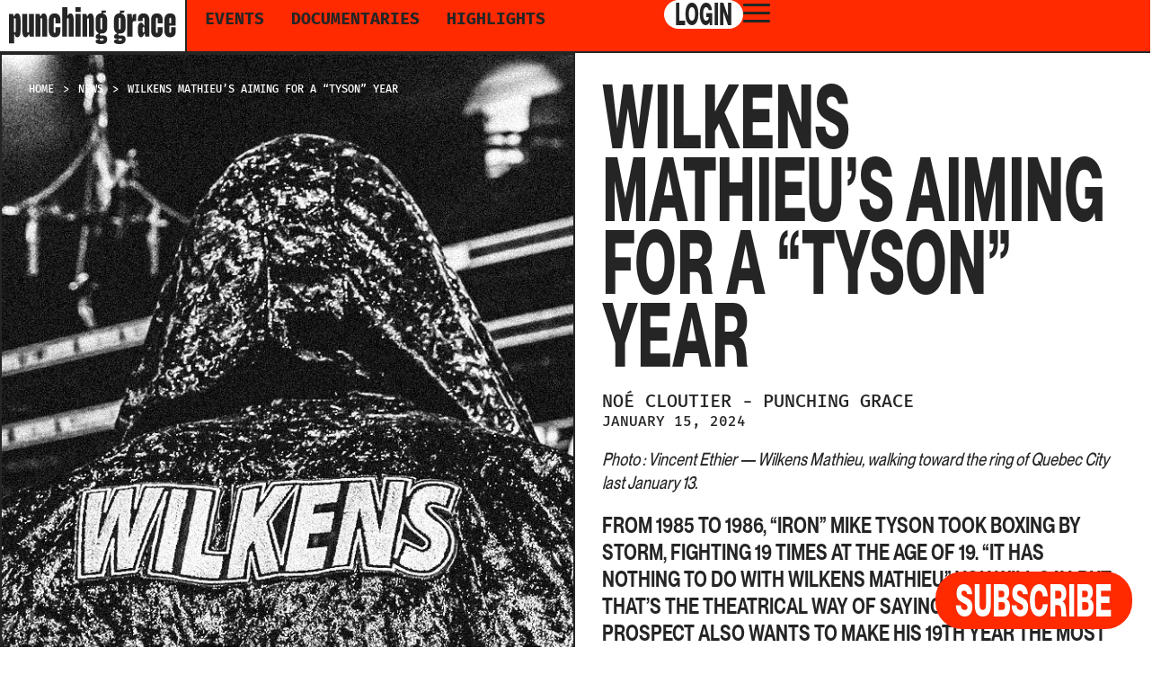

--- FILE ---
content_type: text/html; charset=UTF-8
request_url: https://punchinggrace.com/nouvelles/wilkens-mathieu-vise-une-annee-mike-tyson/
body_size: 43001
content:
<!DOCTYPE html>
<html lang="fr-FR">
<head>
	<meta charset="UTF-8">
	<meta name="viewport" content="width=device-width, initial-scale=1.0, viewport-fit=cover" />		<meta name='robots' content='index, follow, max-image-preview:large, max-snippet:-1, max-video-preview:-1' />
<script id="cookieyes" type="text/javascript" src="https://cdn-cookieyes.com/client_data/071bd5679bf7d14fe9ef4857/script.js"></script>	<!-- Pixel Cat Facebook Pixel Code -->
	<script>
	!function(f,b,e,v,n,t,s){if(f.fbq)return;n=f.fbq=function(){n.callMethod?
	n.callMethod.apply(n,arguments):n.queue.push(arguments)};if(!f._fbq)f._fbq=n;
	n.push=n;n.loaded=!0;n.version='2.0';n.queue=[];t=b.createElement(e);t.async=!0;
	t.src=v;s=b.getElementsByTagName(e)[0];s.parentNode.insertBefore(t,s)}(window,
	document,'script','https://connect.facebook.net/en_US/fbevents.js' );
	fbq( 'init', '2060285997438445' );	</script>
	<!-- DO NOT MODIFY -->
	<!-- End Facebook Pixel Code -->
	
<!-- Google Tag Manager for WordPress by gtm4wp.com -->
<script data-cfasync="false" data-pagespeed-no-defer>
	var gtm4wp_datalayer_name = "dataLayer";
	var dataLayer = dataLayer || [];
</script>
<!-- End Google Tag Manager for WordPress by gtm4wp.com -->
	<!-- This site is optimized with the Yoast SEO plugin v26.5 - https://yoast.com/wordpress/plugins/seo/ -->
	<title>Wilkens Mathieu vise une année «&nbsp;Mike&nbsp;Tyson&nbsp;» - Punching Grace</title>
	<meta name="description" content="Mike Tyson... c’est la manière théâtrale de dire que Wilkens Mathieu souhaite faire de sa 19e année, la plus active de sa carrière..." />
	<link rel="canonical" href="https://punchinggrace.com/nouvelles/wilkens-mathieu-vise-une-annee-mike-tyson/" />
	<meta property="og:locale" content="fr_FR" />
	<meta property="og:type" content="article" />
	<meta property="og:title" content="Wilkens Mathieu vise une année «&nbsp;Mike&nbsp;Tyson&nbsp;» - Punching Grace" />
	<meta property="og:description" content="Mike Tyson... c’est la manière théâtrale de dire que Wilkens Mathieu souhaite faire de sa 19e année, la plus active de sa carrière..." />
	<meta property="og:url" content="https://punchinggrace.com/nouvelles/wilkens-mathieu-vise-une-annee-mike-tyson/" />
	<meta property="og:site_name" content="Punching Grace" />
	<meta property="article:modified_time" content="2024-03-26T04:09:56+00:00" />
	<meta property="og:image" content="https://punchinggrace.com/wp-content/uploads/2024/01/nouvelles-1200-675-wilkens.jpg" />
	<meta property="og:image:width" content="1200" />
	<meta property="og:image:height" content="675" />
	<meta property="og:image:type" content="image/jpeg" />
	<meta name="twitter:card" content="summary_large_image" />
	<meta name="twitter:label1" content="Durée de lecture estimée" />
	<meta name="twitter:data1" content="5 minutes" />
	<script type="application/ld+json" class="yoast-schema-graph">{"@context":"https://schema.org","@graph":[{"@type":"WebPage","@id":"https://punchinggrace.com/nouvelles/wilkens-mathieu-vise-une-annee-mike-tyson/","url":"https://punchinggrace.com/nouvelles/wilkens-mathieu-vise-une-annee-mike-tyson/","name":"Wilkens Mathieu vise une année «&nbsp;Mike&nbsp;Tyson&nbsp;» - Punching Grace","isPartOf":{"@id":"https://punchinggrace.com/#website"},"primaryImageOfPage":{"@id":"https://punchinggrace.com/nouvelles/wilkens-mathieu-vise-une-annee-mike-tyson/#primaryimage"},"image":{"@id":"https://punchinggrace.com/nouvelles/wilkens-mathieu-vise-une-annee-mike-tyson/#primaryimage"},"thumbnailUrl":"https://punchinggrace.com/wp-content/uploads/2024/01/nouvelles-1200-675-wilkens.jpg","datePublished":"2024-01-15T20:16:42+00:00","dateModified":"2024-03-26T04:09:56+00:00","description":"Mike Tyson... c’est la manière théâtrale de dire que Wilkens Mathieu souhaite faire de sa 19e année, la plus active de sa carrière...","breadcrumb":{"@id":"https://punchinggrace.com/nouvelles/wilkens-mathieu-vise-une-annee-mike-tyson/#breadcrumb"},"inLanguage":"fr-FR","potentialAction":[{"@type":"ReadAction","target":["https://punchinggrace.com/nouvelles/wilkens-mathieu-vise-une-annee-mike-tyson/"]}]},{"@type":"ImageObject","inLanguage":"fr-FR","@id":"https://punchinggrace.com/nouvelles/wilkens-mathieu-vise-une-annee-mike-tyson/#primaryimage","url":"https://punchinggrace.com/wp-content/uploads/2024/01/nouvelles-1200-675-wilkens.jpg","contentUrl":"https://punchinggrace.com/wp-content/uploads/2024/01/nouvelles-1200-675-wilkens.jpg","width":1200,"height":675},{"@type":"BreadcrumbList","@id":"https://punchinggrace.com/nouvelles/wilkens-mathieu-vise-une-annee-mike-tyson/#breadcrumb","itemListElement":[{"@type":"ListItem","position":1,"name":"Accueil","item":"https://punchinggrace.com/"},{"@type":"ListItem","position":2,"name":"Wilkens Mathieu vise une année «&nbsp;Mike&nbsp;Tyson&nbsp;»"}]},{"@type":"WebSite","@id":"https://punchinggrace.com/#website","url":"https://punchinggrace.com/","name":"Punching Grace","description":"","publisher":{"@id":"https://punchinggrace.com/#organization"},"potentialAction":[{"@type":"SearchAction","target":{"@type":"EntryPoint","urlTemplate":"https://punchinggrace.com/?s={search_term_string}"},"query-input":{"@type":"PropertyValueSpecification","valueRequired":true,"valueName":"search_term_string"}}],"inLanguage":"fr-FR"},{"@type":"Organization","@id":"https://punchinggrace.com/#organization","name":"Punching Grace","url":"https://punchinggrace.com/","logo":{"@type":"ImageObject","inLanguage":"fr-FR","@id":"https://punchinggrace.com/#/schema/logo/image/","url":"https://punchinggrace.com/wp-content/uploads/2023/11/header_logo.svg","contentUrl":"https://punchinggrace.com/wp-content/uploads/2023/11/header_logo.svg","width":200,"height":44,"caption":"Punching Grace"},"image":{"@id":"https://punchinggrace.com/#/schema/logo/image/"}}]}</script>
	<!-- / Yoast SEO plugin. -->


<link rel="alternate" title="oEmbed (JSON)" type="application/json+oembed" href="https://punchinggrace.com/wp-json/oembed/1.0/embed?url=https%3A%2F%2Fpunchinggrace.com%2Fnouvelles%2Fwilkens-mathieu-vise-une-annee-mike-tyson%2F" />
<link rel="alternate" title="oEmbed (XML)" type="text/xml+oembed" href="https://punchinggrace.com/wp-json/oembed/1.0/embed?url=https%3A%2F%2Fpunchinggrace.com%2Fnouvelles%2Fwilkens-mathieu-vise-une-annee-mike-tyson%2F&#038;format=xml" />
<style id='wp-img-auto-sizes-contain-inline-css' type='text/css'>
img:is([sizes=auto i],[sizes^="auto," i]){contain-intrinsic-size:3000px 1500px}
/*# sourceURL=wp-img-auto-sizes-contain-inline-css */
</style>
<link rel='stylesheet' id='formidable-css' href='https://punchinggrace.com/wp-content/plugins/formidable/css/formidableforms.css?ver=12121609' type='text/css' media='all' />
<style id='wp-emoji-styles-inline-css' type='text/css'>

	img.wp-smiley, img.emoji {
		display: inline !important;
		border: none !important;
		box-shadow: none !important;
		height: 1em !important;
		width: 1em !important;
		margin: 0 0.07em !important;
		vertical-align: -0.1em !important;
		background: none !important;
		padding: 0 !important;
	}
/*# sourceURL=wp-emoji-styles-inline-css */
</style>
<link rel='stylesheet' id='wp-block-library-css' href='https://punchinggrace.com/wp-includes/css/dist/block-library/style.min.css?ver=6.9' type='text/css' media='all' />
<style id='classic-theme-styles-inline-css' type='text/css'>
/*! This file is auto-generated */
.wp-block-button__link{color:#fff;background-color:#32373c;border-radius:9999px;box-shadow:none;text-decoration:none;padding:calc(.667em + 2px) calc(1.333em + 2px);font-size:1.125em}.wp-block-file__button{background:#32373c;color:#fff;text-decoration:none}
/*# sourceURL=/wp-includes/css/classic-themes.min.css */
</style>
<style id='global-styles-inline-css' type='text/css'>
:root{--wp--preset--aspect-ratio--square: 1;--wp--preset--aspect-ratio--4-3: 4/3;--wp--preset--aspect-ratio--3-4: 3/4;--wp--preset--aspect-ratio--3-2: 3/2;--wp--preset--aspect-ratio--2-3: 2/3;--wp--preset--aspect-ratio--16-9: 16/9;--wp--preset--aspect-ratio--9-16: 9/16;--wp--preset--color--black: #000000;--wp--preset--color--cyan-bluish-gray: #abb8c3;--wp--preset--color--white: #ffffff;--wp--preset--color--pale-pink: #f78da7;--wp--preset--color--vivid-red: #cf2e2e;--wp--preset--color--luminous-vivid-orange: #ff6900;--wp--preset--color--luminous-vivid-amber: #fcb900;--wp--preset--color--light-green-cyan: #7bdcb5;--wp--preset--color--vivid-green-cyan: #00d084;--wp--preset--color--pale-cyan-blue: #8ed1fc;--wp--preset--color--vivid-cyan-blue: #0693e3;--wp--preset--color--vivid-purple: #9b51e0;--wp--preset--gradient--vivid-cyan-blue-to-vivid-purple: linear-gradient(135deg,rgb(6,147,227) 0%,rgb(155,81,224) 100%);--wp--preset--gradient--light-green-cyan-to-vivid-green-cyan: linear-gradient(135deg,rgb(122,220,180) 0%,rgb(0,208,130) 100%);--wp--preset--gradient--luminous-vivid-amber-to-luminous-vivid-orange: linear-gradient(135deg,rgb(252,185,0) 0%,rgb(255,105,0) 100%);--wp--preset--gradient--luminous-vivid-orange-to-vivid-red: linear-gradient(135deg,rgb(255,105,0) 0%,rgb(207,46,46) 100%);--wp--preset--gradient--very-light-gray-to-cyan-bluish-gray: linear-gradient(135deg,rgb(238,238,238) 0%,rgb(169,184,195) 100%);--wp--preset--gradient--cool-to-warm-spectrum: linear-gradient(135deg,rgb(74,234,220) 0%,rgb(151,120,209) 20%,rgb(207,42,186) 40%,rgb(238,44,130) 60%,rgb(251,105,98) 80%,rgb(254,248,76) 100%);--wp--preset--gradient--blush-light-purple: linear-gradient(135deg,rgb(255,206,236) 0%,rgb(152,150,240) 100%);--wp--preset--gradient--blush-bordeaux: linear-gradient(135deg,rgb(254,205,165) 0%,rgb(254,45,45) 50%,rgb(107,0,62) 100%);--wp--preset--gradient--luminous-dusk: linear-gradient(135deg,rgb(255,203,112) 0%,rgb(199,81,192) 50%,rgb(65,88,208) 100%);--wp--preset--gradient--pale-ocean: linear-gradient(135deg,rgb(255,245,203) 0%,rgb(182,227,212) 50%,rgb(51,167,181) 100%);--wp--preset--gradient--electric-grass: linear-gradient(135deg,rgb(202,248,128) 0%,rgb(113,206,126) 100%);--wp--preset--gradient--midnight: linear-gradient(135deg,rgb(2,3,129) 0%,rgb(40,116,252) 100%);--wp--preset--font-size--small: 13px;--wp--preset--font-size--medium: 20px;--wp--preset--font-size--large: 36px;--wp--preset--font-size--x-large: 42px;--wp--preset--spacing--20: 0.44rem;--wp--preset--spacing--30: 0.67rem;--wp--preset--spacing--40: 1rem;--wp--preset--spacing--50: 1.5rem;--wp--preset--spacing--60: 2.25rem;--wp--preset--spacing--70: 3.38rem;--wp--preset--spacing--80: 5.06rem;--wp--preset--shadow--natural: 6px 6px 9px rgba(0, 0, 0, 0.2);--wp--preset--shadow--deep: 12px 12px 50px rgba(0, 0, 0, 0.4);--wp--preset--shadow--sharp: 6px 6px 0px rgba(0, 0, 0, 0.2);--wp--preset--shadow--outlined: 6px 6px 0px -3px rgb(255, 255, 255), 6px 6px rgb(0, 0, 0);--wp--preset--shadow--crisp: 6px 6px 0px rgb(0, 0, 0);}:where(.is-layout-flex){gap: 0.5em;}:where(.is-layout-grid){gap: 0.5em;}body .is-layout-flex{display: flex;}.is-layout-flex{flex-wrap: wrap;align-items: center;}.is-layout-flex > :is(*, div){margin: 0;}body .is-layout-grid{display: grid;}.is-layout-grid > :is(*, div){margin: 0;}:where(.wp-block-columns.is-layout-flex){gap: 2em;}:where(.wp-block-columns.is-layout-grid){gap: 2em;}:where(.wp-block-post-template.is-layout-flex){gap: 1.25em;}:where(.wp-block-post-template.is-layout-grid){gap: 1.25em;}.has-black-color{color: var(--wp--preset--color--black) !important;}.has-cyan-bluish-gray-color{color: var(--wp--preset--color--cyan-bluish-gray) !important;}.has-white-color{color: var(--wp--preset--color--white) !important;}.has-pale-pink-color{color: var(--wp--preset--color--pale-pink) !important;}.has-vivid-red-color{color: var(--wp--preset--color--vivid-red) !important;}.has-luminous-vivid-orange-color{color: var(--wp--preset--color--luminous-vivid-orange) !important;}.has-luminous-vivid-amber-color{color: var(--wp--preset--color--luminous-vivid-amber) !important;}.has-light-green-cyan-color{color: var(--wp--preset--color--light-green-cyan) !important;}.has-vivid-green-cyan-color{color: var(--wp--preset--color--vivid-green-cyan) !important;}.has-pale-cyan-blue-color{color: var(--wp--preset--color--pale-cyan-blue) !important;}.has-vivid-cyan-blue-color{color: var(--wp--preset--color--vivid-cyan-blue) !important;}.has-vivid-purple-color{color: var(--wp--preset--color--vivid-purple) !important;}.has-black-background-color{background-color: var(--wp--preset--color--black) !important;}.has-cyan-bluish-gray-background-color{background-color: var(--wp--preset--color--cyan-bluish-gray) !important;}.has-white-background-color{background-color: var(--wp--preset--color--white) !important;}.has-pale-pink-background-color{background-color: var(--wp--preset--color--pale-pink) !important;}.has-vivid-red-background-color{background-color: var(--wp--preset--color--vivid-red) !important;}.has-luminous-vivid-orange-background-color{background-color: var(--wp--preset--color--luminous-vivid-orange) !important;}.has-luminous-vivid-amber-background-color{background-color: var(--wp--preset--color--luminous-vivid-amber) !important;}.has-light-green-cyan-background-color{background-color: var(--wp--preset--color--light-green-cyan) !important;}.has-vivid-green-cyan-background-color{background-color: var(--wp--preset--color--vivid-green-cyan) !important;}.has-pale-cyan-blue-background-color{background-color: var(--wp--preset--color--pale-cyan-blue) !important;}.has-vivid-cyan-blue-background-color{background-color: var(--wp--preset--color--vivid-cyan-blue) !important;}.has-vivid-purple-background-color{background-color: var(--wp--preset--color--vivid-purple) !important;}.has-black-border-color{border-color: var(--wp--preset--color--black) !important;}.has-cyan-bluish-gray-border-color{border-color: var(--wp--preset--color--cyan-bluish-gray) !important;}.has-white-border-color{border-color: var(--wp--preset--color--white) !important;}.has-pale-pink-border-color{border-color: var(--wp--preset--color--pale-pink) !important;}.has-vivid-red-border-color{border-color: var(--wp--preset--color--vivid-red) !important;}.has-luminous-vivid-orange-border-color{border-color: var(--wp--preset--color--luminous-vivid-orange) !important;}.has-luminous-vivid-amber-border-color{border-color: var(--wp--preset--color--luminous-vivid-amber) !important;}.has-light-green-cyan-border-color{border-color: var(--wp--preset--color--light-green-cyan) !important;}.has-vivid-green-cyan-border-color{border-color: var(--wp--preset--color--vivid-green-cyan) !important;}.has-pale-cyan-blue-border-color{border-color: var(--wp--preset--color--pale-cyan-blue) !important;}.has-vivid-cyan-blue-border-color{border-color: var(--wp--preset--color--vivid-cyan-blue) !important;}.has-vivid-purple-border-color{border-color: var(--wp--preset--color--vivid-purple) !important;}.has-vivid-cyan-blue-to-vivid-purple-gradient-background{background: var(--wp--preset--gradient--vivid-cyan-blue-to-vivid-purple) !important;}.has-light-green-cyan-to-vivid-green-cyan-gradient-background{background: var(--wp--preset--gradient--light-green-cyan-to-vivid-green-cyan) !important;}.has-luminous-vivid-amber-to-luminous-vivid-orange-gradient-background{background: var(--wp--preset--gradient--luminous-vivid-amber-to-luminous-vivid-orange) !important;}.has-luminous-vivid-orange-to-vivid-red-gradient-background{background: var(--wp--preset--gradient--luminous-vivid-orange-to-vivid-red) !important;}.has-very-light-gray-to-cyan-bluish-gray-gradient-background{background: var(--wp--preset--gradient--very-light-gray-to-cyan-bluish-gray) !important;}.has-cool-to-warm-spectrum-gradient-background{background: var(--wp--preset--gradient--cool-to-warm-spectrum) !important;}.has-blush-light-purple-gradient-background{background: var(--wp--preset--gradient--blush-light-purple) !important;}.has-blush-bordeaux-gradient-background{background: var(--wp--preset--gradient--blush-bordeaux) !important;}.has-luminous-dusk-gradient-background{background: var(--wp--preset--gradient--luminous-dusk) !important;}.has-pale-ocean-gradient-background{background: var(--wp--preset--gradient--pale-ocean) !important;}.has-electric-grass-gradient-background{background: var(--wp--preset--gradient--electric-grass) !important;}.has-midnight-gradient-background{background: var(--wp--preset--gradient--midnight) !important;}.has-small-font-size{font-size: var(--wp--preset--font-size--small) !important;}.has-medium-font-size{font-size: var(--wp--preset--font-size--medium) !important;}.has-large-font-size{font-size: var(--wp--preset--font-size--large) !important;}.has-x-large-font-size{font-size: var(--wp--preset--font-size--x-large) !important;}
:where(.wp-block-post-template.is-layout-flex){gap: 1.25em;}:where(.wp-block-post-template.is-layout-grid){gap: 1.25em;}
:where(.wp-block-term-template.is-layout-flex){gap: 1.25em;}:where(.wp-block-term-template.is-layout-grid){gap: 1.25em;}
:where(.wp-block-columns.is-layout-flex){gap: 2em;}:where(.wp-block-columns.is-layout-grid){gap: 2em;}
:root :where(.wp-block-pullquote){font-size: 1.5em;line-height: 1.6;}
/*# sourceURL=global-styles-inline-css */
</style>
<link rel='stylesheet' id='tribe-events-v2-single-skeleton-css' href='https://punchinggrace.com/wp-content/plugins/the-events-calendar/build/css/tribe-events-single-skeleton.css?ver=6.15.12.2' type='text/css' media='all' />
<link rel='stylesheet' id='tribe-events-v2-single-skeleton-full-css' href='https://punchinggrace.com/wp-content/plugins/the-events-calendar/build/css/tribe-events-single-full.css?ver=6.15.12.2' type='text/css' media='all' />
<link rel='stylesheet' id='tec-events-elementor-widgets-base-styles-css' href='https://punchinggrace.com/wp-content/plugins/the-events-calendar/build/css/integrations/plugins/elementor/widgets/widget-base.css?ver=6.15.12.2' type='text/css' media='all' />
<link rel='stylesheet' id='wpml-legacy-horizontal-list-0-css' href='https://punchinggrace.com/wp-content/plugins/sitepress-multilingual-cms/templates/language-switchers/legacy-list-horizontal/style.min.css?ver=1' type='text/css' media='all' />
<style id='wpml-legacy-horizontal-list-0-inline-css' type='text/css'>
.wpml-ls-statics-shortcode_actions{background-color:#eeeeee;}.wpml-ls-statics-shortcode_actions, .wpml-ls-statics-shortcode_actions .wpml-ls-sub-menu, .wpml-ls-statics-shortcode_actions a {border-color:#ff7d00;}.wpml-ls-statics-shortcode_actions a, .wpml-ls-statics-shortcode_actions .wpml-ls-sub-menu a, .wpml-ls-statics-shortcode_actions .wpml-ls-sub-menu a:link, .wpml-ls-statics-shortcode_actions li:not(.wpml-ls-current-language) .wpml-ls-link, .wpml-ls-statics-shortcode_actions li:not(.wpml-ls-current-language) .wpml-ls-link:link {color:#000000;background-color:#ff7d00;}.wpml-ls-statics-shortcode_actions .wpml-ls-sub-menu a:hover,.wpml-ls-statics-shortcode_actions .wpml-ls-sub-menu a:focus, .wpml-ls-statics-shortcode_actions .wpml-ls-sub-menu a:link:hover, .wpml-ls-statics-shortcode_actions .wpml-ls-sub-menu a:link:focus {color:#ffffff;background-color:#ff7d00;}.wpml-ls-statics-shortcode_actions .wpml-ls-current-language > a {color:#ffffff;background-color:#ff7d00;}.wpml-ls-statics-shortcode_actions .wpml-ls-current-language:hover>a, .wpml-ls-statics-shortcode_actions .wpml-ls-current-language>a:focus {color:#000000;background-color:#ff7d00;}
/*# sourceURL=wpml-legacy-horizontal-list-0-inline-css */
</style>
<link rel='stylesheet' id='wpml-menu-item-0-css' href='https://punchinggrace.com/wp-content/plugins/sitepress-multilingual-cms/templates/language-switchers/menu-item/style.min.css?ver=1' type='text/css' media='all' />
<link rel='stylesheet' id='dashicons-css' href='https://punchinggrace.com/wp-includes/css/dashicons.min.css?ver=6.9' type='text/css' media='all' />
<link rel='stylesheet' id='slickcss-css' href='https://punchinggrace.com/wp-content/themes/punching-grace-theme/plugins/slickslider/slick/slick.css?ver=6.9' type='text/css' media='all' />
<link rel='stylesheet' id='slick-theme-css' href='https://punchinggrace.com/wp-content/themes/punching-grace-theme/plugins/slickslider/slick/slick-theme.css?ver=6.9' type='text/css' media='all' />
<link rel='stylesheet' id='jquery-ui-css-css' href='https://punchinggrace.com/wp-content/themes/punching-grace-theme/plugins/jquery-ui/jquery-ui.css?ver=6.9' type='text/css' media='all' />
<link rel='stylesheet' id='slimselect-css-css' href='https://punchinggrace.com/wp-content/themes/punching-grace-theme/plugins/slimselect2/css/slimselect.css?ver=6.9' type='text/css' media='all' />
<link rel='stylesheet' id='style-css' href='https://punchinggrace.com/wp-content/themes/punching-grace-theme/style.css?ver=1761664713' type='text/css' media='all' />
<link rel='stylesheet' id='elementor-frontend-css' href='https://punchinggrace.com/wp-content/uploads/elementor/css/custom-frontend.min.css?ver=1768768152' type='text/css' media='all' />
<link rel='stylesheet' id='widget-image-css' href='https://punchinggrace.com/wp-content/plugins/elementor/assets/css/widget-image.min.css?ver=3.33.4' type='text/css' media='all' />
<link rel='stylesheet' id='widget-nav-menu-css' href='https://punchinggrace.com/wp-content/uploads/elementor/css/custom-pro-widget-nav-menu.min.css?ver=1768768152' type='text/css' media='all' />
<link rel='stylesheet' id='widget-heading-css' href='https://punchinggrace.com/wp-content/plugins/elementor/assets/css/widget-heading.min.css?ver=3.33.4' type='text/css' media='all' />
<link rel='stylesheet' id='e-sticky-css' href='https://punchinggrace.com/wp-content/plugins/elementor-pro/assets/css/modules/sticky.min.css?ver=3.29.1' type='text/css' media='all' />
<link rel='stylesheet' id='widget-post-info-css' href='https://punchinggrace.com/wp-content/plugins/elementor-pro/assets/css/widget-post-info.min.css?ver=3.29.1' type='text/css' media='all' />
<link rel='stylesheet' id='widget-icon-list-css' href='https://punchinggrace.com/wp-content/uploads/elementor/css/custom-widget-icon-list.min.css?ver=1768768152' type='text/css' media='all' />
<link rel='stylesheet' id='elementor-post-10358-css' href='https://punchinggrace.com/wp-content/uploads/elementor/css/post-10358.css?ver=1768768152' type='text/css' media='all' />
<link rel='stylesheet' id='font-awesome-5-all-css' href='https://punchinggrace.com/wp-content/plugins/elementor/assets/lib/font-awesome/css/all.min.css?ver=3.33.4' type='text/css' media='all' />
<link rel='stylesheet' id='font-awesome-4-shim-css' href='https://punchinggrace.com/wp-content/plugins/elementor/assets/lib/font-awesome/css/v4-shims.min.css?ver=3.33.4' type='text/css' media='all' />
<link rel='stylesheet' id='elementor-post-15981-css' href='https://punchinggrace.com/wp-content/uploads/elementor/css/post-15981.css?ver=1768768153' type='text/css' media='all' />
<link rel='stylesheet' id='elementor-post-15986-css' href='https://punchinggrace.com/wp-content/uploads/elementor/css/post-15986.css?ver=1768768153' type='text/css' media='all' />
<link rel='stylesheet' id='elementor-post-15975-css' href='https://punchinggrace.com/wp-content/uploads/elementor/css/post-15975.css?ver=1768768193' type='text/css' media='all' />
<link rel='stylesheet' id='wp-pagenavi-css' href='https://punchinggrace.com/wp-content/plugins/wp-pagenavi/pagenavi-css.css?ver=2.70' type='text/css' media='all' />
<link rel='stylesheet' id='elementor-gf-local-roboto-css' href='https://punchinggrace.com/wp-content/uploads/elementor/google-fonts/css/roboto.css?ver=1742843540' type='text/css' media='all' />
<link rel='stylesheet' id='elementor-gf-local-robotoslab-css' href='https://punchinggrace.com/wp-content/uploads/elementor/google-fonts/css/robotoslab.css?ver=1742843551' type='text/css' media='all' />
<link rel='stylesheet' id='elementor-gf-local-firamono-css' href='https://punchinggrace.com/wp-content/uploads/elementor/google-fonts/css/firamono.css?ver=1742843553' type='text/css' media='all' />
<script type="text/javascript" src="https://punchinggrace.com/wp-includes/js/jquery/jquery.min.js?ver=3.7.1" id="jquery-core-js"></script>
<script type="text/javascript" src="https://punchinggrace.com/wp-includes/js/jquery/jquery-migrate.min.js?ver=3.4.1" id="jquery-migrate-js"></script>
<script type="text/javascript" src="https://punchinggrace.com/wp-content/plugins/elementor/assets/lib/font-awesome/js/v4-shims.min.js?ver=3.33.4" id="font-awesome-4-shim-js"></script>
<script type="text/javascript" id="wpml-browser-redirect-js-extra">
/* <![CDATA[ */
var wpml_browser_redirect_params = {"pageLanguage":"fr","languageUrls":{"fr_fr":"https://punchinggrace.com/nouvelles/wilkens-mathieu-vise-une-annee-mike-tyson/","fr":"https://punchinggrace.com/nouvelles/wilkens-mathieu-vise-une-annee-mike-tyson/","en_us":"https://punchinggrace.com/en/news/wilkens-mathieu-tyson-year/","en":"https://punchinggrace.com/en/news/wilkens-mathieu-tyson-year/","us":"https://punchinggrace.com/en/news/wilkens-mathieu-tyson-year/"},"cookie":{"name":"_icl_visitor_lang_js","domain":"punchinggrace.com","path":"/","expiration":24}};
//# sourceURL=wpml-browser-redirect-js-extra
/* ]]> */
</script>
<script type="text/javascript" src="https://punchinggrace.com/wp-content/plugins/sitepress-multilingual-cms/dist/js/browser-redirect/app.js?ver=486900" id="wpml-browser-redirect-js"></script>
<link rel="https://api.w.org/" href="https://punchinggrace.com/wp-json/" /><link rel="EditURI" type="application/rsd+xml" title="RSD" href="https://punchinggrace.com/xmlrpc.php?rsd" />
<meta name="generator" content="WordPress 6.9" />
<link rel='shortlink' href='https://punchinggrace.com/?p=13736' />
<meta name="generator" content="WPML ver:4.8.6 stt:1,4;" />
<meta name="tec-api-version" content="v1"><meta name="tec-api-origin" content="https://punchinggrace.com"><link rel="alternate" href="https://punchinggrace.com/wp-json/tribe/events/v1/" /><script>document.documentElement.className += " js";</script>

<!-- Google Tag Manager for WordPress by gtm4wp.com -->
<!-- GTM Container placement set to footer -->
<script data-cfasync="false" data-pagespeed-no-defer type="text/javascript">
</script>
<!-- End Google Tag Manager for WordPress by gtm4wp.com -->	<script type="text/javascript">
		var theme_directory = "https://punchinggrace.com/wp-content/themes/punching-grace-theme";
	</script> 
<meta name="generator" content="Elementor 3.33.4; features: e_font_icon_svg, additional_custom_breakpoints; settings: css_print_method-external, google_font-enabled, font_display-swap">
<!-- Google Tag Manager -->
<script>(function(w,d,s,l,i){w[l]=w[l]||[];w[l].push({'gtm.start':
new Date().getTime(),event:'gtm.js'});var f=d.getElementsByTagName(s)[0],
j=d.createElement(s),dl=l!='dataLayer'?'&l='+l:'';j.async=true;j.src=
'https://www.googletagmanager.com/gtm.js?id='+i+dl;f.parentNode.insertBefore(j,f);
})(window,document,'script','dataLayer','GTM-M3SNJ6S2');</script>
<!-- End Google Tag Manager -->

<!-- Google Tag Manager -->
<script>(function(w,d,s,l,i){w[l]=w[l]||[];w[l].push({'gtm.start':
new Date().getTime(),event:'gtm.js'});var f=d.getElementsByTagName(s)[0],
j=d.createElement(s),dl=l!='dataLayer'?'&l='+l:'';j.async=true;j.src=
'https://www.googletagmanager.com/gtm.js?id='+i+dl;f.parentNode.insertBefore(j,f);
})(window,document,'script','dataLayer','GTM-MTPQZTCB');</script>
<!-- End Google Tag Manager -->

<script type="text/javascript" src="https://assets.inplayer.com/paywall/v3/paywall.min.js"></script>
<!-- Google tag (gtag.js) -->
<script async src="https://www.googletagmanager.com/gtag/js?id=UA-46953719-1"></script>
<script>
  window.dataLayer = window.dataLayer || [];
  function gtag(){dataLayer.push(arguments);}
  gtag('js', new Date());
  gtag('config', 'UA-46953719-1');
</script>


			<style>
				.e-con.e-parent:nth-of-type(n+4):not(.e-lazyloaded):not(.e-no-lazyload),
				.e-con.e-parent:nth-of-type(n+4):not(.e-lazyloaded):not(.e-no-lazyload) * {
					background-image: none !important;
				}
				@media screen and (max-height: 1024px) {
					.e-con.e-parent:nth-of-type(n+3):not(.e-lazyloaded):not(.e-no-lazyload),
					.e-con.e-parent:nth-of-type(n+3):not(.e-lazyloaded):not(.e-no-lazyload) * {
						background-image: none !important;
					}
				}
				@media screen and (max-height: 640px) {
					.e-con.e-parent:nth-of-type(n+2):not(.e-lazyloaded):not(.e-no-lazyload),
					.e-con.e-parent:nth-of-type(n+2):not(.e-lazyloaded):not(.e-no-lazyload) * {
						background-image: none !important;
					}
				}
			</style>
			<link rel="icon" href="https://punchinggrace.com/wp-content/uploads/2024/01/cropped-cropped-favicon-punching-grace-32x32.png" sizes="32x32" />
<link rel="icon" href="https://punchinggrace.com/wp-content/uploads/2024/01/cropped-cropped-favicon-punching-grace-192x192.png" sizes="192x192" />
<link rel="apple-touch-icon" href="https://punchinggrace.com/wp-content/uploads/2024/01/cropped-cropped-favicon-punching-grace-180x180.png" />
<meta name="msapplication-TileImage" content="https://punchinggrace.com/wp-content/uploads/2024/01/cropped-cropped-favicon-punching-grace-270x270.png" />
		<style type="text/css" id="wp-custom-css">
			.jw-icon-cast {
display: flex !important;
align-self: center;
fill: white;
}

.jw-icon-cast .jw-reset.jw-off {
display:  block !important;
} 		</style>
		</head>
<body data-rsssl=1 class="wp-singular news-template-default single single-news postid-13736 wp-custom-logo wp-theme-punching-grace-theme tribe-no-js elementor-default elementor-template-full-width elementor-kit-10358 elementor-page-15975">
<noscript><iframe src="https://www.googletagmanager.com/ns.html?id=GTM-MTPQZTCB" height="0" width="0" style="display:none;visibility:hidden"></iframe></noscript>

<noscript><iframe src=https://www.googletagmanager.com/ns.html?id=GTM-M3SNJ6S2 height="O" width="O" style="display:none;visibility:hidden"></iframe></noscript>
		<header data-elementor-type="header" data-elementor-id="15981" class="elementor elementor-15981 elementor-location-header" data-elementor-post-type="elementor_library">
			<div class="elementor-element elementor-element-5ed64d04 e-con-full elementor-hidden-tablet elementor-hidden-mobile_extra elementor-hidden-mobile e-flex e-con e-parent" data-id="5ed64d04" data-element_type="container">
		<div class="elementor-element elementor-element-5026cd11 e-con-full header_mine_container e-flex e-con e-child" data-id="5026cd11" data-element_type="container" data-settings="{&quot;background_background&quot;:&quot;classic&quot;}">
		<div class="elementor-element elementor-element-44e60d6b e-con-full e-flex e-con e-child" data-id="44e60d6b" data-element_type="container" data-settings="{&quot;background_background&quot;:&quot;classic&quot;}">
				<div class="elementor-element elementor-element-f38d442 elementor-widget elementor-widget-theme-site-logo elementor-widget-image" data-id="f38d442" data-element_type="widget" data-widget_type="theme-site-logo.default">
				<div class="elementor-widget-container">
											<a href="https://punchinggrace.com">
			<img width="200" height="44" src="https://punchinggrace.com/wp-content/uploads/2023/11/header_logo.svg" class="attachment-full size-full wp-image-12399" alt="" />				</a>
											</div>
				</div>
				</div>
		<div class="elementor-element elementor-element-626045b e-con-full main_menu_column e-flex e-con e-child" data-id="626045b" data-element_type="container" data-settings="{&quot;background_background&quot;:&quot;classic&quot;}">
		<div class="elementor-element elementor-element-86319fa e-con-full e-flex e-con e-child" data-id="86319fa" data-element_type="container">
				<div class="elementor-element elementor-element-17404cb8 elementor-nav-menu--dropdown-tablet elementor-nav-menu__text-align-aside elementor-widget elementor-widget-nav-menu" data-id="17404cb8" data-element_type="widget" data-settings="{&quot;submenu_icon&quot;:{&quot;value&quot;:&quot;&lt;svg class=\&quot;fa-svg-chevron-down e-font-icon-svg e-fas-chevron-down\&quot; viewBox=\&quot;0 0 448 512\&quot; xmlns=\&quot;http:\/\/www.w3.org\/2000\/svg\&quot;&gt;&lt;path d=\&quot;M207.029 381.476L12.686 187.132c-9.373-9.373-9.373-24.569 0-33.941l22.667-22.667c9.357-9.357 24.522-9.375 33.901-.04L224 284.505l154.745-154.021c9.379-9.335 24.544-9.317 33.901.04l22.667 22.667c9.373 9.373 9.373 24.569 0 33.941L240.971 381.476c-9.373 9.372-24.569 9.372-33.942 0z\&quot;&gt;&lt;\/path&gt;&lt;\/svg&gt;&quot;,&quot;library&quot;:&quot;fa-solid&quot;},&quot;layout&quot;:&quot;horizontal&quot;}" data-widget_type="nav-menu.default">
				<div class="elementor-widget-container">
								<nav aria-label="Menu" class="elementor-nav-menu--main elementor-nav-menu__container elementor-nav-menu--layout-horizontal e--pointer-none">
				<ul id="menu-1-17404cb8" class="elementor-nav-menu"><li class="menu-item menu-item-type-post_type menu-item-object-page menu-item-10635"><a href="https://punchinggrace.com/evenements/" class="elementor-item">Événements</a></li>
<li class="menu-item menu-item-type-post_type menu-item-object-page menu-item-11418"><a href="https://punchinggrace.com/documentaires/" class="elementor-item">Documentaires</a></li>
<li class="menu-item menu-item-type-post_type menu-item-object-page menu-item-19156"><a href="https://punchinggrace.com/videos/" class="elementor-item">moments forts</a></li>
</ul>			</nav>
						<nav class="elementor-nav-menu--dropdown elementor-nav-menu__container" aria-hidden="true">
				<ul id="menu-2-17404cb8" class="elementor-nav-menu"><li class="menu-item menu-item-type-post_type menu-item-object-page menu-item-10635"><a href="https://punchinggrace.com/evenements/" class="elementor-item" tabindex="-1">Événements</a></li>
<li class="menu-item menu-item-type-post_type menu-item-object-page menu-item-11418"><a href="https://punchinggrace.com/documentaires/" class="elementor-item" tabindex="-1">Documentaires</a></li>
<li class="menu-item menu-item-type-post_type menu-item-object-page menu-item-19156"><a href="https://punchinggrace.com/videos/" class="elementor-item" tabindex="-1">moments forts</a></li>
</ul>			</nav>
						</div>
				</div>
				</div>
		<div class="elementor-element elementor-element-6036f040 e-con-full e-flex e-con e-child" data-id="6036f040" data-element_type="container">
				<div class="elementor-element elementor-element-e660d8e elementor-nav-menu--dropdown-tablet elementor-nav-menu__text-align-aside elementor-widget elementor-widget-nav-menu" data-id="e660d8e" data-element_type="widget" data-settings="{&quot;submenu_icon&quot;:{&quot;value&quot;:&quot;&lt;svg class=\&quot;fa-svg-chevron-down e-font-icon-svg e-fas-chevron-down\&quot; viewBox=\&quot;0 0 448 512\&quot; xmlns=\&quot;http:\/\/www.w3.org\/2000\/svg\&quot;&gt;&lt;path d=\&quot;M207.029 381.476L12.686 187.132c-9.373-9.373-9.373-24.569 0-33.941l22.667-22.667c9.357-9.357 24.522-9.375 33.901-.04L224 284.505l154.745-154.021c9.379-9.335 24.544-9.317 33.901.04l22.667 22.667c9.373 9.373 9.373 24.569 0 33.941L240.971 381.476c-9.373 9.372-24.569 9.372-33.942 0z\&quot;&gt;&lt;\/path&gt;&lt;\/svg&gt;&quot;,&quot;library&quot;:&quot;fa-solid&quot;},&quot;layout&quot;:&quot;horizontal&quot;}" data-widget_type="nav-menu.default">
				<div class="elementor-widget-container">
								<nav aria-label="Menu" class="elementor-nav-menu--main elementor-nav-menu__container elementor-nav-menu--layout-horizontal e--pointer-none">
				<ul id="menu-1-e660d8e" class="elementor-nav-menu"><li class="live menu-item menu-item-type-custom menu-item-object-custom menu-item-16544"><a href="#" class="elementor-item elementor-item-anchor">En direct</a></li>
</ul>			</nav>
						<nav class="elementor-nav-menu--dropdown elementor-nav-menu__container" aria-hidden="true">
				<ul id="menu-2-e660d8e" class="elementor-nav-menu"><li class="live menu-item menu-item-type-custom menu-item-object-custom menu-item-16544"><a href="#" class="elementor-item elementor-item-anchor" tabindex="-1">En direct</a></li>
</ul>			</nav>
						</div>
				</div>
				<div class="elementor-element elementor-element-6cd69978 inplayer-paywall-login toggle-paywall-menu elementor-widget elementor-widget-button" data-id="6cd69978" data-element_type="widget" data-widget_type="button.default">
				<div class="elementor-widget-container">
									<div class="elementor-button-wrapper">
					<a class="elementor-button elementor-button-link elementor-size-sm" href="#">
						<span class="elementor-button-content-wrapper">
									<span class="elementor-button-text">Connexion</span>
					</span>
					</a>
				</div>
								</div>
				</div>
				<div class="elementor-element elementor-element-3437200c elementor-widget elementor-widget-shortcode" data-id="3437200c" data-element_type="widget" data-widget_type="shortcode.default">
				<div class="elementor-widget-container">
							<div class="elementor-shortcode"><div class="nav-icon mobile_nav_desctop">
    <span class="first_item"></span>
    <span class="second_item"></span>
    <span class="third_item"></span>
</div>

<div class="nav-icon mobile_nav_icon">
    <span class="first_item"></span>
    <span class="second_item"></span>
    <span class="third_item"></span>
</div></div>
						</div>
				</div>
				</div>
				</div>
				</div>
		<div class="elementor-element elementor-element-655e86fc dropdown_menu_container e-con-full e-flex e-con e-child" data-id="655e86fc" data-element_type="container" data-settings="{&quot;background_background&quot;:&quot;classic&quot;}">
		<div class="elementor-element elementor-element-6537b842 dropdown_menu_column e-con-full e-flex e-con e-child" data-id="6537b842" data-element_type="container" data-settings="{&quot;background_background&quot;:&quot;classic&quot;}">
				<div class="elementor-element elementor-element-73f7951b elementor-nav-menu__text-align-aside elementor-widget elementor-widget-nav-menu" data-id="73f7951b" data-element_type="widget" data-settings="{&quot;layout&quot;:&quot;dropdown&quot;,&quot;submenu_icon&quot;:{&quot;value&quot;:&quot;&lt;svg class=\&quot;fa-svg-chevron-down e-font-icon-svg e-fas-chevron-down\&quot; viewBox=\&quot;0 0 448 512\&quot; xmlns=\&quot;http:\/\/www.w3.org\/2000\/svg\&quot;&gt;&lt;path d=\&quot;M207.029 381.476L12.686 187.132c-9.373-9.373-9.373-24.569 0-33.941l22.667-22.667c9.357-9.357 24.522-9.375 33.901-.04L224 284.505l154.745-154.021c9.379-9.335 24.544-9.317 33.901.04l22.667 22.667c9.373 9.373 9.373 24.569 0 33.941L240.971 381.476c-9.373 9.372-24.569 9.372-33.942 0z\&quot;&gt;&lt;\/path&gt;&lt;\/svg&gt;&quot;,&quot;library&quot;:&quot;fa-solid&quot;}}" data-widget_type="nav-menu.default">
				<div class="elementor-widget-container">
								<nav class="elementor-nav-menu--dropdown elementor-nav-menu__container" aria-hidden="true">
				<ul id="menu-2-73f7951b" class="elementor-nav-menu"><li class="menu-item menu-item-type-post_type menu-item-object-page menu-item-16031"><a href="https://punchinggrace.com/evenements/" class="elementor-item" tabindex="-1">Événements</a></li>
<li class="menu-item menu-item-type-post_type menu-item-object-page menu-item-16030"><a href="https://punchinggrace.com/documentaires/" class="elementor-item" tabindex="-1">Documentaires</a></li>
<li class="menu-item menu-item-type-post_type menu-item-object-page menu-item-19160"><a href="https://punchinggrace.com/videos/" class="elementor-item" tabindex="-1">moments forts</a></li>
<li class="menu-item menu-item-type-post_type menu-item-object-page menu-item-11362"><a href="https://punchinggrace.com/nouvelles/" class="elementor-item" tabindex="-1">Nouvelles</a></li>
<li class="menu-item menu-item-type-post_type menu-item-object-page menu-item-17166"><a href="https://punchinggrace.com/la-chronique-a-rejean/" class="elementor-item" tabindex="-1">La chronique de Réjean</a></li>
<li class="menu-item menu-item-type-post_type menu-item-object-page menu-item-13535"><a href="https://punchinggrace.com/soutien-technique/" class="elementor-item" tabindex="-1">Soutien technique</a></li>
<li class="menu-item-language menu-item wpml-ls-slot-801 wpml-ls-item wpml-ls-item-en wpml-ls-menu-item wpml-ls-first-item wpml-ls-last-item menu-item-type-wpml_ls_menu_item menu-item-object-wpml_ls_menu_item menu-item-wpml-ls-801-en"><a href="https://punchinggrace.com/en/news/wilkens-mathieu-tyson-year/" title="Passer à EN" aria-label="Passer à EN" role="menuitem" class="elementor-item" tabindex="-1"><span class="wpml-ls-display">EN</span></a></li>
</ul>			</nav>
						</div>
				</div>
				</div>
				</div>
		<div class="elementor-element elementor-element-253a2d0c dropdown_paywall_menu_container e-con-full e-flex e-con e-child" data-id="253a2d0c" data-element_type="container" data-settings="{&quot;background_background&quot;:&quot;classic&quot;}">
		<div class="elementor-element elementor-element-5a68773b dropdown_menu_column e-con-full e-flex e-con e-child" data-id="5a68773b" data-element_type="container" data-settings="{&quot;background_background&quot;:&quot;classic&quot;}">
				<div class="elementor-element elementor-element-5af659a6 elementor-nav-menu__text-align-aside elementor-widget elementor-widget-nav-menu" data-id="5af659a6" data-element_type="widget" data-settings="{&quot;layout&quot;:&quot;dropdown&quot;,&quot;submenu_icon&quot;:{&quot;value&quot;:&quot;&lt;svg class=\&quot;fa-svg-chevron-down e-font-icon-svg e-fas-chevron-down\&quot; viewBox=\&quot;0 0 448 512\&quot; xmlns=\&quot;http:\/\/www.w3.org\/2000\/svg\&quot;&gt;&lt;path d=\&quot;M207.029 381.476L12.686 187.132c-9.373-9.373-9.373-24.569 0-33.941l22.667-22.667c9.357-9.357 24.522-9.375 33.901-.04L224 284.505l154.745-154.021c9.379-9.335 24.544-9.317 33.901.04l22.667 22.667c9.373 9.373 9.373 24.569 0 33.941L240.971 381.476c-9.373 9.372-24.569 9.372-33.942 0z\&quot;&gt;&lt;\/path&gt;&lt;\/svg&gt;&quot;,&quot;library&quot;:&quot;fa-solid&quot;}}" data-widget_type="nav-menu.default">
				<div class="elementor-widget-container">
								<nav class="elementor-nav-menu--dropdown elementor-nav-menu__container" aria-hidden="true">
				<ul id="menu-2-5af659a6" class="elementor-nav-menu"><li class="menu-item menu-item-type-custom menu-item-object-custom menu-item-15989"><a href="#MyDetails" class="elementor-item elementor-item-anchor" tabindex="-1">Mes informations</a></li>
<li class="menu-item menu-item-type-custom menu-item-object-custom menu-item-15990"><a href="#Purchases" class="elementor-item elementor-item-anchor" tabindex="-1">Abonnement</a></li>
<li class="menu-item menu-item-type-custom menu-item-object-custom menu-item-15991"><a href="#CardDetails" class="elementor-item elementor-item-anchor" tabindex="-1">Détails à la carte</a></li>
<li class="menu-item menu-item-type-custom menu-item-object-custom menu-item-15992"><a href="#ChangePassword" class="elementor-item elementor-item-anchor" tabindex="-1">Modifier le mot de passe</a></li>
<li class="menu-item menu-item-type-custom menu-item-object-custom menu-item-15993"><a href="#Logout" class="elementor-item elementor-item-anchor" tabindex="-1">Déconnexion</a></li>
</ul>			</nav>
						</div>
				</div>
				</div>
				</div>
				</div>
		<div class="elementor-element elementor-element-18c37c85 elementor-hidden-desktop elementor-hidden-laptop elementor-hidden-tablet_extra elementor-hidden-tablet elementor-hidden-mobile_extra elementor-hidden-mobile e-flex e-con-boxed e-con e-parent" data-id="18c37c85" data-element_type="container">
					<div class="e-con-inner">
				<div class="elementor-element elementor-element-5868bab1 elementor-widget elementor-widget-heading" data-id="5868bab1" data-element_type="widget" data-widget_type="heading.default">
				<div class="elementor-widget-container">
					<h2 class="elementor-heading-title elementor-size-default">Mobile header</h2>				</div>
				</div>
					</div>
				</div>
		<div class="elementor-element elementor-element-13916f83 e-con-full elementor-hidden-desktop elementor-hidden-laptop elementor-hidden-tablet_extra e-flex e-con e-parent" data-id="13916f83" data-element_type="container">
		<div class="elementor-element elementor-element-f7cae4b e-con-full e-flex e-con e-child" data-id="f7cae4b" data-element_type="container" data-settings="{&quot;background_background&quot;:&quot;classic&quot;}">
		<div class="elementor-element elementor-element-7aede8bf e-con-full e-flex e-con e-child" data-id="7aede8bf" data-element_type="container" data-settings="{&quot;background_background&quot;:&quot;classic&quot;}">
				<div class="elementor-element elementor-element-6047bb45 elementor-widget elementor-widget-theme-site-logo elementor-widget-image" data-id="6047bb45" data-element_type="widget" data-widget_type="theme-site-logo.default">
				<div class="elementor-widget-container">
											<a href="https://punchinggrace.com">
			<img width="200" height="44" src="https://punchinggrace.com/wp-content/uploads/2023/11/header_logo.svg" class="attachment-full size-full wp-image-12399" alt="" />				</a>
											</div>
				</div>
				</div>
		<div class="elementor-element elementor-element-7991bef3 e-con-full main_menu_column e-flex e-con e-child" data-id="7991bef3" data-element_type="container" data-settings="{&quot;background_background&quot;:&quot;classic&quot;}">
				<div class="elementor-element elementor-element-1008438 elementor-nav-menu--dropdown-none elementor-widget elementor-widget-nav-menu" data-id="1008438" data-element_type="widget" data-settings="{&quot;submenu_icon&quot;:{&quot;value&quot;:&quot;&lt;svg class=\&quot;fa-svg-chevron-down e-font-icon-svg e-fas-chevron-down\&quot; viewBox=\&quot;0 0 448 512\&quot; xmlns=\&quot;http:\/\/www.w3.org\/2000\/svg\&quot;&gt;&lt;path d=\&quot;M207.029 381.476L12.686 187.132c-9.373-9.373-9.373-24.569 0-33.941l22.667-22.667c9.357-9.357 24.522-9.375 33.901-.04L224 284.505l154.745-154.021c9.379-9.335 24.544-9.317 33.901.04l22.667 22.667c9.373 9.373 9.373 24.569 0 33.941L240.971 381.476c-9.373 9.372-24.569 9.372-33.942 0z\&quot;&gt;&lt;\/path&gt;&lt;\/svg&gt;&quot;,&quot;library&quot;:&quot;fa-solid&quot;},&quot;layout&quot;:&quot;horizontal&quot;}" data-widget_type="nav-menu.default">
				<div class="elementor-widget-container">
								<nav aria-label="Menu" class="elementor-nav-menu--main elementor-nav-menu__container elementor-nav-menu--layout-horizontal e--pointer-none">
				<ul id="menu-1-1008438" class="elementor-nav-menu"><li class="live menu-item menu-item-type-custom menu-item-object-custom menu-item-16544"><a href="#" class="elementor-item elementor-item-anchor">En direct</a></li>
</ul>			</nav>
						<nav class="elementor-nav-menu--dropdown elementor-nav-menu__container" aria-hidden="true">
				<ul id="menu-2-1008438" class="elementor-nav-menu"><li class="live menu-item menu-item-type-custom menu-item-object-custom menu-item-16544"><a href="#" class="elementor-item elementor-item-anchor" tabindex="-1">En direct</a></li>
</ul>			</nav>
						</div>
				</div>
				<div class="elementor-element elementor-element-17ea5c47 inplayer-paywall-login toggle-paywall-menu toggle-paywall-menu-mobile elementor-widget elementor-widget-button" data-id="17ea5c47" data-element_type="widget" data-widget_type="button.default">
				<div class="elementor-widget-container">
									<div class="elementor-button-wrapper">
					<a class="elementor-button elementor-button-link elementor-size-sm" href="#">
						<span class="elementor-button-content-wrapper">
									<span class="elementor-button-text">Connexion</span>
					</span>
					</a>
				</div>
								</div>
				</div>
				<div class="elementor-element elementor-element-3fb3c564 elementor-widget elementor-widget-shortcode" data-id="3fb3c564" data-element_type="widget" data-widget_type="shortcode.default">
				<div class="elementor-widget-container">
							<div class="elementor-shortcode"><div class="nav-icon mobile_nav_desctop">
    <span class="first_item"></span>
    <span class="second_item"></span>
    <span class="third_item"></span>
</div>

<div class="nav-icon mobile_nav_icon">
    <span class="first_item"></span>
    <span class="second_item"></span>
    <span class="third_item"></span>
</div></div>
						</div>
				</div>
				</div>
				</div>
		<div class="elementor-element elementor-element-47df4597 e-con-full mobile_dropdown_menu_container e-flex e-con e-child" data-id="47df4597" data-element_type="container" data-settings="{&quot;background_background&quot;:&quot;classic&quot;}">
		<div class="elementor-element elementor-element-2a9ee8ff e-con-full mobile_dropdown_column e-flex e-con e-child" data-id="2a9ee8ff" data-element_type="container">
				<div class="elementor-element elementor-element-5ef0e0fc elementor-nav-menu__text-align-aside elementor-widget elementor-widget-nav-menu" data-id="5ef0e0fc" data-element_type="widget" data-settings="{&quot;layout&quot;:&quot;dropdown&quot;,&quot;submenu_icon&quot;:{&quot;value&quot;:&quot;&lt;svg class=\&quot;fa-svg-chevron-down e-font-icon-svg e-fas-chevron-down\&quot; viewBox=\&quot;0 0 448 512\&quot; xmlns=\&quot;http:\/\/www.w3.org\/2000\/svg\&quot;&gt;&lt;path d=\&quot;M207.029 381.476L12.686 187.132c-9.373-9.373-9.373-24.569 0-33.941l22.667-22.667c9.357-9.357 24.522-9.375 33.901-.04L224 284.505l154.745-154.021c9.379-9.335 24.544-9.317 33.901.04l22.667 22.667c9.373 9.373 9.373 24.569 0 33.941L240.971 381.476c-9.373 9.372-24.569 9.372-33.942 0z\&quot;&gt;&lt;\/path&gt;&lt;\/svg&gt;&quot;,&quot;library&quot;:&quot;fa-solid&quot;}}" data-widget_type="nav-menu.default">
				<div class="elementor-widget-container">
								<nav class="elementor-nav-menu--dropdown elementor-nav-menu__container" aria-hidden="true">
				<ul id="menu-2-5ef0e0fc" class="elementor-nav-menu"><li class="live menu-item menu-item-type-custom menu-item-object-custom menu-item-11373"><a href="#" class="elementor-item elementor-item-anchor" tabindex="-1">En direct</a></li>
<li class="menu-item menu-item-type-post_type menu-item-object-page menu-item-12473"><a href="https://punchinggrace.com/evenements/" class="elementor-item" tabindex="-1">Calendrier</a></li>
<li class="menu-item menu-item-type-post_type menu-item-object-page menu-item-11368"><a href="https://punchinggrace.com/documentaires/" class="elementor-item" tabindex="-1">Documentaires</a></li>
<li class="menu-item menu-item-type-post_type menu-item-object-page menu-item-19161"><a href="https://punchinggrace.com/videos/" class="elementor-item" tabindex="-1">moments forts</a></li>
<li class="menu-item menu-item-type-post_type menu-item-object-page menu-item-11371"><a href="https://punchinggrace.com/nouvelles/" class="elementor-item" tabindex="-1">Nouvelles</a></li>
<li class="menu-item menu-item-type-post_type menu-item-object-page menu-item-17204"><a href="https://punchinggrace.com/la-chronique-a-rejean/" class="elementor-item" tabindex="-1">La chronique de Réjean</a></li>
<li class="menu-item menu-item-type-post_type menu-item-object-page menu-item-13537"><a href="https://punchinggrace.com/soutien-technique/" class="elementor-item" tabindex="-1">Soutien technique</a></li>
<li class="menu-item-language menu-item wpml-ls-slot-802 wpml-ls-item wpml-ls-item-en wpml-ls-menu-item wpml-ls-first-item wpml-ls-last-item menu-item-type-wpml_ls_menu_item menu-item-object-wpml_ls_menu_item menu-item-wpml-ls-802-en"><a href="https://punchinggrace.com/en/news/wilkens-mathieu-tyson-year/" title="Passer à EN" aria-label="Passer à EN" role="menuitem" class="elementor-item" tabindex="-1"><span class="wpml-ls-display">EN</span></a></li>
</ul>			</nav>
						</div>
				</div>
				</div>
				</div>
		<div class="elementor-element elementor-element-1ae30a25 mobile_dropdown_paywall_menu_container e-con-full e-flex e-con e-child" data-id="1ae30a25" data-element_type="container" data-settings="{&quot;background_background&quot;:&quot;classic&quot;}">
		<div class="elementor-element elementor-element-40b0b629 mobile_dropdown_column e-con-full e-flex e-con e-child" data-id="40b0b629" data-element_type="container" data-settings="{&quot;background_background&quot;:&quot;classic&quot;}">
				<div class="elementor-element elementor-element-79c89323 elementor-nav-menu__text-align-aside elementor-widget elementor-widget-nav-menu" data-id="79c89323" data-element_type="widget" data-settings="{&quot;layout&quot;:&quot;dropdown&quot;,&quot;submenu_icon&quot;:{&quot;value&quot;:&quot;&lt;svg class=\&quot;fa-svg-chevron-down e-font-icon-svg e-fas-chevron-down\&quot; viewBox=\&quot;0 0 448 512\&quot; xmlns=\&quot;http:\/\/www.w3.org\/2000\/svg\&quot;&gt;&lt;path d=\&quot;M207.029 381.476L12.686 187.132c-9.373-9.373-9.373-24.569 0-33.941l22.667-22.667c9.357-9.357 24.522-9.375 33.901-.04L224 284.505l154.745-154.021c9.379-9.335 24.544-9.317 33.901.04l22.667 22.667c9.373 9.373 9.373 24.569 0 33.941L240.971 381.476c-9.373 9.372-24.569 9.372-33.942 0z\&quot;&gt;&lt;\/path&gt;&lt;\/svg&gt;&quot;,&quot;library&quot;:&quot;fa-solid&quot;}}" data-widget_type="nav-menu.default">
				<div class="elementor-widget-container">
								<nav class="elementor-nav-menu--dropdown elementor-nav-menu__container" aria-hidden="true">
				<ul id="menu-2-79c89323" class="elementor-nav-menu"><li class="menu-item menu-item-type-custom menu-item-object-custom menu-item-15989"><a href="#MyDetails" class="elementor-item elementor-item-anchor" tabindex="-1">Mes informations</a></li>
<li class="menu-item menu-item-type-custom menu-item-object-custom menu-item-15990"><a href="#Purchases" class="elementor-item elementor-item-anchor" tabindex="-1">Abonnement</a></li>
<li class="menu-item menu-item-type-custom menu-item-object-custom menu-item-15991"><a href="#CardDetails" class="elementor-item elementor-item-anchor" tabindex="-1">Détails à la carte</a></li>
<li class="menu-item menu-item-type-custom menu-item-object-custom menu-item-15992"><a href="#ChangePassword" class="elementor-item elementor-item-anchor" tabindex="-1">Modifier le mot de passe</a></li>
<li class="menu-item menu-item-type-custom menu-item-object-custom menu-item-15993"><a href="#Logout" class="elementor-item elementor-item-anchor" tabindex="-1">Déconnexion</a></li>
</ul>			</nav>
						</div>
				</div>
				</div>
				</div>
				</div>
				</header>
				<div data-elementor-type="single-post" data-elementor-id="15975" class="elementor elementor-15975 elementor-location-single post-13736 news type-news status-publish has-post-thumbnail hentry" data-elementor-post-type="elementor_library">
			<div class="elementor-element elementor-element-62f477c9 news_single_container e-flex e-con-boxed e-con e-parent" data-id="62f477c9" data-element_type="container">
					<div class="e-con-inner">
		<div class="elementor-element elementor-element-1af98d80 e-con-full e-flex e-con e-child" data-id="1af98d80" data-element_type="container" data-settings="{&quot;background_background&quot;:&quot;classic&quot;}">
				<div class="elementor-element elementor-element-341bff90 elementor-widget elementor-widget-shortcode" data-id="341bff90" data-element_type="widget" data-settings="{&quot;sticky&quot;:&quot;top&quot;,&quot;sticky_parent&quot;:&quot;yes&quot;,&quot;sticky_on&quot;:[&quot;desktop&quot;,&quot;laptop&quot;,&quot;tablet_extra&quot;,&quot;tablet&quot;,&quot;mobile_extra&quot;,&quot;mobile&quot;],&quot;sticky_offset&quot;:0,&quot;sticky_effects_offset&quot;:0,&quot;sticky_anchor_link_offset&quot;:0}" data-widget_type="shortcode.default">
				<div class="elementor-widget-container">
							<div class="elementor-shortcode">    
    <div class="single_news_img_column" style="background-image: url('https://punchinggrace.com/wp-content/uploads/2024/01/nouvelles-1200-1392-wilkens.jpg')">		<div class="breadcrumbs">
					<ul>
		<li>
			<a href="https://punchinggrace.com"> Accueil</a>
		</li>
						<li><a href="https://punchinggrace.com/nouvelles/">Nouvelles</a></li>
				<li>Wilkens Mathieu vise une année «&nbsp;Mike&nbsp;Tyson&nbsp;»</li>
					</ul>
			</div>
		</div>
 </div>
						</div>
				</div>
				</div>
		<div class="elementor-element elementor-element-62f15337 e-con-full e-flex e-con e-child" data-id="62f15337" data-element_type="container">
				<div class="elementor-element elementor-element-15797d17 elementor-widget elementor-widget-theme-post-title elementor-page-title elementor-widget-heading" data-id="15797d17" data-element_type="widget" data-widget_type="theme-post-title.default">
				<div class="elementor-widget-container">
					<h1 class="elementor-heading-title elementor-size-default">Wilkens Mathieu vise une année «&nbsp;Mike&nbsp;Tyson&nbsp;»</h1>				</div>
				</div>
				<div class="elementor-element elementor-element-77c302dc elementor-widget elementor-widget-shortcode" data-id="77c302dc" data-element_type="widget" data-widget_type="shortcode.default">
				<div class="elementor-widget-container">
							<div class="elementor-shortcode">
<div class="author_box">
            <span class="author_first_name">
            Noé        </span>
                <span class="author_first_name">
            Cloutier        </span>
                <span>-</span>
                <span class="author_first_name">
            Punching Grace        </span>
    </div></div>
						</div>
				</div>
				<div class="elementor-element elementor-element-2190c97b elementor-widget elementor-widget-post-info" data-id="2190c97b" data-element_type="widget" data-widget_type="post-info.default">
				<div class="elementor-widget-container">
							<ul class="elementor-inline-items elementor-icon-list-items elementor-post-info">
								<li class="elementor-icon-list-item elementor-repeater-item-f4f3de5 elementor-inline-item" itemprop="datePublished">
													<span class="elementor-icon-list-text elementor-post-info__item elementor-post-info__item--type-date">
										<time>15 Janvier 2024</time>					</span>
								</li>
				</ul>
						</div>
				</div>
				<div class="elementor-element elementor-element-1dabc60b elementor-widget elementor-widget-theme-post-content" data-id="1dabc60b" data-element_type="widget" data-widget_type="theme-post-content.default">
				<div class="elementor-widget-container">
					<p><em>Photo : Vincent Ethier — Wilkens Mathieu marchant vers le ring de Québec, le 13 janvier dernier.</em></p>
<p><strong>De 1985 à 1986, « Iron » Mike Tyson a pris la boxe d’assaut en se battant 19 fois à 19 ans. « Ça n’a aucun rapport avec Wilkens Mathieu », vous direz, mais c’est la manière théâtrale de dire que l’espoir québécois souhaite également faire de sa 19e année, la plus active de sa carrière.</strong></p>
<p>« Je me suis battu 5 fois en 2023, mais ça pourrait même être plus en 2024 », confie le plus récent lauréat du titre de recrue de l’année d’EOTTM, debout sur ses lauriers.</p>
<p>Les temps ont changé depuis l’avènement du New-Yorkais. 1985, c’est 39 ans passés, dont 19 avant la naissance de Wilkens. Aujourd’hui, une régie qui se respecte comme celle du Québec ne permettrait pas un tel rythme. D’autant plus que le natif de la Capitale-Nationale, auteur d&rsquo;une fiche de 6-0, 3 K.-O., n’est pas un poids lourd et doit donc aussi affronter la balance chaque fois. Dans tous les cas, l’objectif est clair.</p>
<p>« Ça augure bien avec trois combats de prévus en trois mois, mais je dirais que je vise six ou sept combats. Je ne pourrais pas vraiment en faire en haut de sept, surtout si on tombe à huit rounds, mais un combat aux deux mois, c’est réaliste, c’est un beau chiffre et c’est parfait », analyse l’espoir ayant touché la première de ses sept cibles, le 13 janvier dernier, neuf jours après son 19e anniversaire.</p>
<h2>Première grande danse</h2>
<p>Ce combat n’était pas comme les autres. D’abord, après cinq duels à Montréal, le droitier rentrait au bercail, chez lui, à Québec. Et puis, en sous-carte du choc Beterbiev-Smith, présenté au Centre Vidéotron, devant une foule de 10 031 braves fervents de boxe ayant traversé la tempête pour y assister. Cela représente non seulement le nouveau record de l’immeuble, mais aussi la meilleure assistance de la dernière décennie dans toute la province. À entendre la foule, une bonne partie de celle-ci s’était déplacée pour « encourager local », alors que même en début de soirée, plus de 6 000 personnes attendaient Mathieu pour chanter son nom.</p>
<p>« C’était vraiment incroyable. Je savais que ça allait être dans ma ville, mais je ne savais pas qu’y’allait avoir autant de <em>fans</em> présents pour m’applaudir et crier pour moi. C’est un moment que je vais me rappeler longtemps », indique celui qui, sur les traces du Roi Artur, rêve autant d’être champion mi-lourd que de remplir le Centre Vidéotron.</p>
<p>En attendant, en avant-goût de ses deux quêtes, il a remporté une décision unanime de quatre rounds face à Jose « La Fiera » Alvarez (3-2, 1 K.-O.), un Mexicain de 20 ans son aîné. « J’ai fait de belles choses, mais j’ai démontré mon calme surtout. J’avais un adversaire baveux, qui essayait aussi beaucoup de m’accrocher. J’aurais pu commencer à essayer de <em>swinger</em> et devenir frustré, mais non, je suis resté focus et j’ai suivi le <em>game plan</em> », revoit l’athlète opérant sous les directives de Mike Moffa.</p>
<h2>Gloire et blanc d’œuf</h2>
<p>Ciblant un combat aux deux mois, il devrait en principe se battre 7 mars prochain. Détail important : il va d’ici là boxer une 2e fois en moins de deux semaines, comme dans le bon vieux temps, alors qu’il sera de retour au Casino de Montréal le 25 janvier.</p>
<p>« C’est quand même spécial de retomber tout de suite en mode combat. Juste là, je te parle, je suis en train de me faire des œufs, mais je peux juste manger le blanc parce que je dois rester près du poids », raconte le jeune pugiliste combattant à 170 livres.</p>
<p>Au moment de l’entrevue, deux nuits avaient passé depuis Québec, mais déjà, Mathieu était à neuf jours d&rsquo;une pesée à Montréal. Une fois cette bataille remportée, il fera face au Letton Ivans Levickis (36-44, 22 K.-O.). Ce vétéran sera devant lui pour un maximum de six rounds, mais idéalement moins.</p>
<p>« C’est un gars qui en a vu d’autres et qui a affronté beaucoup d’espoirs invaincus. Pour moi, en début de carrière, c’est un beau défi, c’est d’essayer de faire mieux qu&rsquo;eux et d’aller chercher le K.-O. », conclut-il avant d’aller savourer son blanc d’œuf, rançon de la gloire à laquelle il devra s’habituer, surtout en 2024 où il pourrait bien être le boxeur le plus actif au pays.</p>
<p><em>**Une semaine après la réalisation de l&rsquo;entrevue, Levickis s&rsquo;est retiré du combat et Wilkens Mathieu affrontera maintenant Oscar Soto Quintana (6-4, 2 K.-O.), prenant le combat à 3 jours de préavis**</em></p>
				</div>
				</div>
				</div>
					</div>
				</div>
		<div class="elementor-element elementor-element-552cadd e-flex e-con-boxed e-con e-parent" data-id="552cadd" data-element_type="container" data-settings="{&quot;background_background&quot;:&quot;classic&quot;}">
					<div class="e-con-inner">
		<div class="elementor-element elementor-element-55511a82 e-flex e-con-boxed e-con e-child" data-id="55511a82" data-element_type="container">
					<div class="e-con-inner">
				<div class="elementor-element elementor-element-10b0e42b elementor-widget elementor-widget-heading" data-id="10b0e42b" data-element_type="widget" data-widget_type="heading.default">
				<div class="elementor-widget-container">
					<h4 class="elementor-heading-title elementor-size-default">VOUS POURRIEZ AIMER:</h4>				</div>
				</div>
		<div class="elementor-element elementor-element-571ac025 single_news_slider_navigation e-flex e-con-boxed e-con e-child" data-id="571ac025" data-element_type="container">
					<div class="e-con-inner">
				<div class="elementor-element elementor-element-6b502726 prev elementor-view-default elementor-widget elementor-widget-icon" data-id="6b502726" data-element_type="widget" data-widget_type="icon.default">
				<div class="elementor-widget-container">
							<div class="elementor-icon-wrapper">
			<div class="elementor-icon">
			<svg xmlns="http://www.w3.org/2000/svg" width="72" height="72" viewBox="0 0 72 72" fill="none"><rect width="72" height="72" rx="36" fill="#FF2A00"></rect><g clip-path="url(#clip0_1418_5450)"><path d="M33.55 64L37.575 57.0875L29.175 42.125H54.8125V31.625H29.175L37.575 16.6625L33.55 9.75L18.5 36.875L33.55 64Z" fill="white"></path></g><defs><clipPath id="clip0_1418_5450"><rect x="8" y="8" width="56" height="56" rx="28" fill="white"></rect></clipPath></defs></svg>			</div>
		</div>
						</div>
				</div>
				<div class="elementor-element elementor-element-ee1d067 next elementor-view-default elementor-widget elementor-widget-icon" data-id="ee1d067" data-element_type="widget" data-widget_type="icon.default">
				<div class="elementor-widget-container">
							<div class="elementor-icon-wrapper">
			<div class="elementor-icon">
			<svg xmlns="http://www.w3.org/2000/svg" width="72" height="72" viewBox="0 0 72 72" fill="none"><rect width="72" height="72" rx="36" fill="#FF2A00"></rect><g clip-path="url(#clip0_1418_5451)"><path d="M39.7625 64L35.7375 57.0875L44.1375 42.125H18.5V31.625H44.1375L35.7375 16.6625L39.7625 9.75L54.8125 36.875L39.7625 64Z" fill="white"></path></g><defs><clipPath id="clip0_1418_5451"><rect x="8" y="8" width="56" height="56" rx="28" fill="white"></rect></clipPath></defs></svg>			</div>
		</div>
						</div>
				</div>
					</div>
				</div>
					</div>
				</div>
				<div class="elementor-element elementor-element-735405c elementor-widget elementor-widget-shortcode" data-id="735405c" data-element_type="widget" data-widget_type="shortcode.default">
				<div class="elementor-widget-container">
							<div class="elementor-shortcode">
    <div class="single_post_slider_container">
                    <div class="single_news_slider">
                                    <div class="post_column">
                        <a href="https://punchinggrace.com/nouvelles/stevenson-vs-lopez-la-montee/">
                                                            <div class="post_img">
                                    <img fetchpriority="high" width="570" height="320" src="https://punchinggrace.com/wp-content/uploads/2026/01/face-off-black-a-white-570x320.png" class="attachment-single-news-slider-img-size size-single-news-slider-img-size wp-post-image" alt="" decoding="async" srcset="https://punchinggrace.com/wp-content/uploads/2026/01/face-off-black-a-white-570x320.png 570w, https://punchinggrace.com/wp-content/uploads/2026/01/face-off-black-a-white-300x169.png 300w, https://punchinggrace.com/wp-content/uploads/2026/01/face-off-black-a-white-435x245.png 435w, https://punchinggrace.com/wp-content/uploads/2026/01/face-off-black-a-white-768x432.png 768w, https://punchinggrace.com/wp-content/uploads/2026/01/face-off-black-a-white-392x220.png 392w, https://punchinggrace.com/wp-content/uploads/2026/01/face-off-black-a-white-576x323.png 576w, https://punchinggrace.com/wp-content/uploads/2026/01/face-off-black-a-white.png 1200w" sizes="(max-width: 570px) 100vw, 570px" />                                </div>
                                                        
                            <h3>Stevenson vs Lopez : la montée de trop… ou le coup de maître ?</h3>
                            <span class="post_date">
                                16.01.2026                            </span>
                        </a>
                    </div>
                                    <div class="post_column">
                        <a href="https://punchinggrace.com/nouvelles/2025-2026-camille-estephan/">
                                                            <div class="post_img">
                                    <img width="570" height="320" src="https://punchinggrace.com/wp-content/uploads/2026/01/camille-estephan-0-570x320.png" class="attachment-single-news-slider-img-size size-single-news-slider-img-size wp-post-image" alt="" decoding="async" srcset="https://punchinggrace.com/wp-content/uploads/2026/01/camille-estephan-0-570x320.png 570w, https://punchinggrace.com/wp-content/uploads/2026/01/camille-estephan-0-300x169.png 300w, https://punchinggrace.com/wp-content/uploads/2026/01/camille-estephan-0-435x245.png 435w, https://punchinggrace.com/wp-content/uploads/2026/01/camille-estephan-0-768x432.png 768w, https://punchinggrace.com/wp-content/uploads/2026/01/camille-estephan-0-392x220.png 392w, https://punchinggrace.com/wp-content/uploads/2026/01/camille-estephan-0-576x323.png 576w, https://punchinggrace.com/wp-content/uploads/2026/01/camille-estephan-0.png 1200w" sizes="(max-width: 570px) 100vw, 570px" />                                </div>
                                                        
                            <h3>«Ascension en 2025, possession en 2026», vise Camille Estephan</h3>
                            <span class="post_date">
                                15.01.2026                            </span>
                        </a>
                    </div>
                                    <div class="post_column">
                        <a href="https://punchinggrace.com/nouvelles/fin-de-semaine-de-boxe/">
                                                            <div class="post_img">
                                    <picture loading="lazy" class="attachment-single-news-slider-img-size size-single-news-slider-img-size wp-post-image" decoding="async">
<source type="image/webp" srcset="https://punchinggrace.com/wp-content/uploads/2026/01/MEP-Smith-570x320.png.webp 570w, https://punchinggrace.com/wp-content/uploads/2026/01/MEP-Smith-300x169.png.webp 300w, https://punchinggrace.com/wp-content/uploads/2026/01/MEP-Smith-435x245.png.webp 435w, https://punchinggrace.com/wp-content/uploads/2026/01/MEP-Smith-768x432.png.webp 768w, https://punchinggrace.com/wp-content/uploads/2026/01/MEP-Smith-392x220.png.webp 392w, https://punchinggrace.com/wp-content/uploads/2026/01/MEP-Smith-576x323.png.webp 576w, https://punchinggrace.com/wp-content/uploads/2026/01/MEP-Smith.png.webp 1200w" sizes="(max-width: 570px) 100vw, 570px"/>
<img loading="lazy" width="570" height="320" src="https://punchinggrace.com/wp-content/uploads/2026/01/MEP-Smith-570x320.png" alt="" decoding="async" srcset="https://punchinggrace.com/wp-content/uploads/2026/01/MEP-Smith-570x320.png 570w, https://punchinggrace.com/wp-content/uploads/2026/01/MEP-Smith-300x169.png 300w, https://punchinggrace.com/wp-content/uploads/2026/01/MEP-Smith-435x245.png 435w, https://punchinggrace.com/wp-content/uploads/2026/01/MEP-Smith-768x432.png 768w, https://punchinggrace.com/wp-content/uploads/2026/01/MEP-Smith-392x220.png 392w, https://punchinggrace.com/wp-content/uploads/2026/01/MEP-Smith-576x323.png 576w, https://punchinggrace.com/wp-content/uploads/2026/01/MEP-Smith.png 1200w" sizes="(max-width: 570px) 100vw, 570px"/>
</picture>
                                </div>
                                                        
                            <h3>Fin de semaine de boxe &#8211; un seul mot: Wow!</h3>
                            <span class="post_date">
                                12.01.2026                            </span>
                        </a>
                    </div>
                                    <div class="post_column">
                        <a href="https://punchinggrace.com/nouvelles/osleys-iglesias-qui-osera/">
                                                            <div class="post_img">
                                    <img loading="lazy" width="570" height="320" src="https://punchinggrace.com/wp-content/uploads/2025/04/Osleys-1-570x320.png" class="attachment-single-news-slider-img-size size-single-news-slider-img-size wp-post-image" alt="" decoding="async" srcset="https://punchinggrace.com/wp-content/uploads/2025/04/Osleys-1-570x320.png 570w, https://punchinggrace.com/wp-content/uploads/2025/04/Osleys-1-300x169.png 300w, https://punchinggrace.com/wp-content/uploads/2025/04/Osleys-1-435x245.png 435w, https://punchinggrace.com/wp-content/uploads/2025/04/Osleys-1-768x432.png 768w, https://punchinggrace.com/wp-content/uploads/2025/04/Osleys-1-1536x864.png 1536w, https://punchinggrace.com/wp-content/uploads/2025/04/Osleys-1-2048x1152.png 2048w, https://punchinggrace.com/wp-content/uploads/2025/04/Osleys-1-392x220.png 392w, https://punchinggrace.com/wp-content/uploads/2025/04/Osleys-1-576x323.png 576w" sizes="(max-width: 570px) 100vw, 570px" />                                </div>
                                                        
                            <h3>Osleys Iglesias : Qui osera?</h3>
                            <span class="post_date">
                                10.01.2026                            </span>
                        </a>
                    </div>
                                    <div class="post_column">
                        <a href="https://punchinggrace.com/nouvelles/10-predictions-pour-2026/">
                                                            <div class="post_img">
                                    <img loading="lazy" width="570" height="320" src="https://punchinggrace.com/wp-content/uploads/2025/11/steven-butler-0-570x320.png" class="attachment-single-news-slider-img-size size-single-news-slider-img-size wp-post-image" alt="" decoding="async" srcset="https://punchinggrace.com/wp-content/uploads/2025/11/steven-butler-0-570x320.png 570w, https://punchinggrace.com/wp-content/uploads/2025/11/steven-butler-0-300x169.png 300w, https://punchinggrace.com/wp-content/uploads/2025/11/steven-butler-0-435x245.png 435w, https://punchinggrace.com/wp-content/uploads/2025/11/steven-butler-0-768x432.png 768w, https://punchinggrace.com/wp-content/uploads/2025/11/steven-butler-0-392x220.png 392w, https://punchinggrace.com/wp-content/uploads/2025/11/steven-butler-0-576x323.png 576w, https://punchinggrace.com/wp-content/uploads/2025/11/steven-butler-0.png 1200w" sizes="(max-width: 570px) 100vw, 570px" />                                </div>
                                                        
                            <h3>10 prédictions pour 2026, édition boxe québécoise</h3>
                            <span class="post_date">
                                09.01.2026                            </span>
                        </a>
                    </div>
                                    <div class="post_column">
                        <a href="https://punchinggrace.com/nouvelles/dans-la-peau-du-gerant/">
                                                            <div class="post_img">
                                    <img loading="lazy" width="570" height="320" src="https://punchinggrace.com/wp-content/uploads/2025/11/Wilkens-Mathieu-1-570x320.png" class="attachment-single-news-slider-img-size size-single-news-slider-img-size wp-post-image" alt="" decoding="async" srcset="https://punchinggrace.com/wp-content/uploads/2025/11/Wilkens-Mathieu-1-570x320.png 570w, https://punchinggrace.com/wp-content/uploads/2025/11/Wilkens-Mathieu-1-300x169.png 300w, https://punchinggrace.com/wp-content/uploads/2025/11/Wilkens-Mathieu-1-435x245.png 435w, https://punchinggrace.com/wp-content/uploads/2025/11/Wilkens-Mathieu-1-768x432.png 768w, https://punchinggrace.com/wp-content/uploads/2025/11/Wilkens-Mathieu-1-392x220.png 392w, https://punchinggrace.com/wp-content/uploads/2025/11/Wilkens-Mathieu-1-576x323.png 576w, https://punchinggrace.com/wp-content/uploads/2025/11/Wilkens-Mathieu-1.png 1200w" sizes="(max-width: 570px) 100vw, 570px" />                                </div>
                                                        
                            <h3>Dans la peau du gérant: Wilkens Mathieu</h3>
                            <span class="post_date">
                                08.01.2026                            </span>
                        </a>
                    </div>
                                    <div class="post_column">
                        <a href="https://punchinggrace.com/nouvelles/le-coin-a-nate-nouvelle-annee/">
                                                            <div class="post_img">
                                    <img loading="lazy" width="570" height="320" src="https://punchinggrace.com/wp-content/uploads/2025/07/imam-khataev-0-1-570x320.png" class="attachment-single-news-slider-img-size size-single-news-slider-img-size wp-post-image" alt="" decoding="async" srcset="https://punchinggrace.com/wp-content/uploads/2025/07/imam-khataev-0-1-570x320.png 570w, https://punchinggrace.com/wp-content/uploads/2025/07/imam-khataev-0-1-300x169.png 300w, https://punchinggrace.com/wp-content/uploads/2025/07/imam-khataev-0-1-435x245.png 435w, https://punchinggrace.com/wp-content/uploads/2025/07/imam-khataev-0-1-768x432.png 768w, https://punchinggrace.com/wp-content/uploads/2025/07/imam-khataev-0-1-392x220.png 392w, https://punchinggrace.com/wp-content/uploads/2025/07/imam-khataev-0-1-576x323.png 576w, https://punchinggrace.com/wp-content/uploads/2025/07/imam-khataev-0-1.png 1200w" sizes="(max-width: 570px) 100vw, 570px" />                                </div>
                                                        
                            <h3>Le coin à Nate : Prévisions pour la nouvelle année</h3>
                            <span class="post_date">
                                04.01.2026                            </span>
                        </a>
                    </div>
                                    <div class="post_column">
                        <a href="https://punchinggrace.com/nouvelles/lannee-2025-en-10-points/">
                                                            <div class="post_img">
                                    <img loading="lazy" width="570" height="320" src="https://punchinggrace.com/wp-content/uploads/2024/06/osleys-iglesias-1-570x320.png" class="attachment-single-news-slider-img-size size-single-news-slider-img-size wp-post-image" alt="" decoding="async" srcset="https://punchinggrace.com/wp-content/uploads/2024/06/osleys-iglesias-1-570x320.png 570w, https://punchinggrace.com/wp-content/uploads/2024/06/osleys-iglesias-1-300x169.png 300w, https://punchinggrace.com/wp-content/uploads/2024/06/osleys-iglesias-1-435x245.png 435w, https://punchinggrace.com/wp-content/uploads/2024/06/osleys-iglesias-1-768x432.png 768w, https://punchinggrace.com/wp-content/uploads/2024/06/osleys-iglesias-1-392x220.png 392w, https://punchinggrace.com/wp-content/uploads/2024/06/osleys-iglesias-1-576x323.png 576w, https://punchinggrace.com/wp-content/uploads/2024/06/osleys-iglesias-1.png 1200w" sizes="(max-width: 570px) 100vw, 570px" />                                </div>
                                                        
                            <h3>L’année 2025 en 10 points</h3>
                            <span class="post_date">
                                03.01.2026                            </span>
                        </a>
                    </div>
                                    <div class="post_column">
                        <a href="https://punchinggrace.com/nouvelles/carnet-de-voyage-leila-beaudoin-9/">
                                                            <div class="post_img">
                                    <img loading="lazy" width="570" height="320" src="https://punchinggrace.com/wp-content/uploads/2025/12/leila-beaudoin-00-4-570x320.png" class="attachment-single-news-slider-img-size size-single-news-slider-img-size wp-post-image" alt="" decoding="async" srcset="https://punchinggrace.com/wp-content/uploads/2025/12/leila-beaudoin-00-4-570x320.png 570w, https://punchinggrace.com/wp-content/uploads/2025/12/leila-beaudoin-00-4-300x169.png 300w, https://punchinggrace.com/wp-content/uploads/2025/12/leila-beaudoin-00-4-435x245.png 435w, https://punchinggrace.com/wp-content/uploads/2025/12/leila-beaudoin-00-4-768x432.png 768w, https://punchinggrace.com/wp-content/uploads/2025/12/leila-beaudoin-00-4-392x220.png 392w, https://punchinggrace.com/wp-content/uploads/2025/12/leila-beaudoin-00-4-576x323.png 576w, https://punchinggrace.com/wp-content/uploads/2025/12/leila-beaudoin-00-4.png 1200w" sizes="(max-width: 570px) 100vw, 570px" />                                </div>
                                                        
                            <h3>Carnet de voyage: Leïla Beaudoin, Chapitre 9 — Ce qu&rsquo;on ne voit jamais</h3>
                            <span class="post_date">
                                22.12.2025                            </span>
                        </a>
                    </div>
                                    <div class="post_column">
                        <a href="https://punchinggrace.com/nouvelles/pas-la-fin-pour-leila-beaudoin/">
                                                            <div class="post_img">
                                    <img loading="lazy" width="570" height="320" src="https://punchinggrace.com/wp-content/uploads/2025/12/leila-beaudoin-00-3-570x320.png" class="attachment-single-news-slider-img-size size-single-news-slider-img-size wp-post-image" alt="" decoding="async" srcset="https://punchinggrace.com/wp-content/uploads/2025/12/leila-beaudoin-00-3-570x320.png 570w, https://punchinggrace.com/wp-content/uploads/2025/12/leila-beaudoin-00-3-300x169.png 300w, https://punchinggrace.com/wp-content/uploads/2025/12/leila-beaudoin-00-3-435x245.png 435w, https://punchinggrace.com/wp-content/uploads/2025/12/leila-beaudoin-00-3-768x432.png 768w, https://punchinggrace.com/wp-content/uploads/2025/12/leila-beaudoin-00-3-392x220.png 392w, https://punchinggrace.com/wp-content/uploads/2025/12/leila-beaudoin-00-3-576x323.png 576w, https://punchinggrace.com/wp-content/uploads/2025/12/leila-beaudoin-00-3.png 1200w" sizes="(max-width: 570px) 100vw, 570px" />                                </div>
                                                        
                            <h3>Le Coin à Nate #8: Pas la fin pour Leïla Beaudoin</h3>
                            <span class="post_date">
                                20.12.2025                            </span>
                        </a>
                    </div>
                                    <div class="post_column">
                        <a href="https://punchinggrace.com/nouvelles/carnet-de-voyage-leila-beaudoin-8/">
                                                            <div class="post_img">
                                    <img loading="lazy" width="570" height="320" src="https://punchinggrace.com/wp-content/uploads/2025/12/leila-beaudoin-00-2-570x320.png" class="attachment-single-news-slider-img-size size-single-news-slider-img-size wp-post-image" alt="" decoding="async" srcset="https://punchinggrace.com/wp-content/uploads/2025/12/leila-beaudoin-00-2-570x320.png 570w, https://punchinggrace.com/wp-content/uploads/2025/12/leila-beaudoin-00-2-300x169.png 300w, https://punchinggrace.com/wp-content/uploads/2025/12/leila-beaudoin-00-2-435x245.png 435w, https://punchinggrace.com/wp-content/uploads/2025/12/leila-beaudoin-00-2-768x432.png 768w, https://punchinggrace.com/wp-content/uploads/2025/12/leila-beaudoin-00-2-392x220.png 392w, https://punchinggrace.com/wp-content/uploads/2025/12/leila-beaudoin-00-2-576x323.png 576w, https://punchinggrace.com/wp-content/uploads/2025/12/leila-beaudoin-00-2.png 1200w" sizes="(max-width: 570px) 100vw, 570px" />                                </div>
                                                        
                            <h3>Carnet de voyage: Leïla Beaudoin, Chapitre 8 — Le poids de la mission</h3>
                            <span class="post_date">
                                19.12.2025                            </span>
                        </a>
                    </div>
                                    <div class="post_column">
                        <a href="https://punchinggrace.com/nouvelles/jake-paul/">
                                                            <div class="post_img">
                                    <img loading="lazy" width="570" height="320" src="https://punchinggrace.com/wp-content/uploads/2025/08/tyson-NOIR-ET-BLANC-570x320.png" class="attachment-single-news-slider-img-size size-single-news-slider-img-size wp-post-image" alt="" decoding="async" srcset="https://punchinggrace.com/wp-content/uploads/2025/08/tyson-NOIR-ET-BLANC-570x320.png 570w, https://punchinggrace.com/wp-content/uploads/2025/08/tyson-NOIR-ET-BLANC-300x169.png 300w, https://punchinggrace.com/wp-content/uploads/2025/08/tyson-NOIR-ET-BLANC-435x245.png 435w, https://punchinggrace.com/wp-content/uploads/2025/08/tyson-NOIR-ET-BLANC-768x432.png 768w, https://punchinggrace.com/wp-content/uploads/2025/08/tyson-NOIR-ET-BLANC-392x220.png 392w, https://punchinggrace.com/wp-content/uploads/2025/08/tyson-NOIR-ET-BLANC-576x323.png 576w, https://punchinggrace.com/wp-content/uploads/2025/08/tyson-NOIR-ET-BLANC.png 1200w" sizes="(max-width: 570px) 100vw, 570px" />                                </div>
                                                        
                            <h3>Jake Paul et la boxe : Le malaise qu’on préfère éviter</h3>
                            <span class="post_date">
                                19.12.2025                            </span>
                        </a>
                    </div>
                                    <div class="post_column">
                        <a href="https://punchinggrace.com/nouvelles/carnet-voyage-leila-beaudoin-7/">
                                                            <div class="post_img">
                                    <img loading="lazy" width="570" height="320" src="https://punchinggrace.com/wp-content/uploads/2025/12/leila-beaudoin-00-1-570x320.png" class="attachment-single-news-slider-img-size size-single-news-slider-img-size wp-post-image" alt="" decoding="async" srcset="https://punchinggrace.com/wp-content/uploads/2025/12/leila-beaudoin-00-1-570x320.png 570w, https://punchinggrace.com/wp-content/uploads/2025/12/leila-beaudoin-00-1-300x169.png 300w, https://punchinggrace.com/wp-content/uploads/2025/12/leila-beaudoin-00-1-435x245.png 435w, https://punchinggrace.com/wp-content/uploads/2025/12/leila-beaudoin-00-1-768x432.png 768w, https://punchinggrace.com/wp-content/uploads/2025/12/leila-beaudoin-00-1-392x220.png 392w, https://punchinggrace.com/wp-content/uploads/2025/12/leila-beaudoin-00-1-576x323.png 576w, https://punchinggrace.com/wp-content/uploads/2025/12/leila-beaudoin-00-1.png 1200w" sizes="(max-width: 570px) 100vw, 570px" />                                </div>
                                                        
                            <h3>Carnet de voyage: Leïla Beaudoin, chapitre 7 — Tic-Tac: 48 heures</h3>
                            <span class="post_date">
                                18.12.2025                            </span>
                        </a>
                    </div>
                                    <div class="post_column">
                        <a href="https://punchinggrace.com/nouvelles/carnet-voyage-leila-beaudoin-6/">
                                                            <div class="post_img">
                                    <img loading="lazy" width="570" height="320" src="https://punchinggrace.com/wp-content/uploads/2025/12/leila-beaudoin-00-570x320.png" class="attachment-single-news-slider-img-size size-single-news-slider-img-size wp-post-image" alt="" decoding="async" srcset="https://punchinggrace.com/wp-content/uploads/2025/12/leila-beaudoin-00-570x320.png 570w, https://punchinggrace.com/wp-content/uploads/2025/12/leila-beaudoin-00-300x169.png 300w, https://punchinggrace.com/wp-content/uploads/2025/12/leila-beaudoin-00-435x245.png 435w, https://punchinggrace.com/wp-content/uploads/2025/12/leila-beaudoin-00-768x432.png 768w, https://punchinggrace.com/wp-content/uploads/2025/12/leila-beaudoin-00-392x220.png 392w, https://punchinggrace.com/wp-content/uploads/2025/12/leila-beaudoin-00-576x323.png 576w, https://punchinggrace.com/wp-content/uploads/2025/12/leila-beaudoin-00.png 1200w" sizes="(max-width: 570px) 100vw, 570px" />                                </div>
                                                        
                            <h3>Carnet de voyage: Leïla Beaudoin, Chapitre 6 — L&rsquo;exposition totale: montrer sa forme au monde</h3>
                            <span class="post_date">
                                17.12.2025                            </span>
                        </a>
                    </div>
                                    <div class="post_column">
                        <a href="https://punchinggrace.com/nouvelles/carnet-voyage-leila-beaudoin-5/">
                                                            <div class="post_img">
                                    <img loading="lazy" width="570" height="320" src="https://punchinggrace.com/wp-content/uploads/2025/12/leila-beaudoin-0-1-570x320.png" class="attachment-single-news-slider-img-size size-single-news-slider-img-size wp-post-image" alt="" decoding="async" srcset="https://punchinggrace.com/wp-content/uploads/2025/12/leila-beaudoin-0-1-570x320.png 570w, https://punchinggrace.com/wp-content/uploads/2025/12/leila-beaudoin-0-1-300x169.png 300w, https://punchinggrace.com/wp-content/uploads/2025/12/leila-beaudoin-0-1-435x245.png 435w, https://punchinggrace.com/wp-content/uploads/2025/12/leila-beaudoin-0-1-768x432.png 768w, https://punchinggrace.com/wp-content/uploads/2025/12/leila-beaudoin-0-1-392x220.png 392w, https://punchinggrace.com/wp-content/uploads/2025/12/leila-beaudoin-0-1-576x323.png 576w, https://punchinggrace.com/wp-content/uploads/2025/12/leila-beaudoin-0-1.png 1200w" sizes="(max-width: 570px) 100vw, 570px" />                                </div>
                                                        
                            <h3>Carnet de voyage: Leïla Beaudoin, Chapitre 5 — Rester vraie quand tout fait du bruits</h3>
                            <span class="post_date">
                                16.12.2025                            </span>
                        </a>
                    </div>
                                    <div class="post_column">
                        <a href="https://punchinggrace.com/nouvelles/carnet-voyage-leila-beaudoin-4/">
                                                            <div class="post_img">
                                    <picture loading="lazy" class="attachment-single-news-slider-img-size size-single-news-slider-img-size wp-post-image" decoding="async">
<source type="image/webp" srcset="https://punchinggrace.com/wp-content/uploads/2024/07/leila-beaudoin-570x320.png.webp 570w, https://punchinggrace.com/wp-content/uploads/2024/07/leila-beaudoin-300x169.png.webp 300w, https://punchinggrace.com/wp-content/uploads/2024/07/leila-beaudoin-435x245.png.webp 435w, https://punchinggrace.com/wp-content/uploads/2024/07/leila-beaudoin-768x432.png.webp 768w, https://punchinggrace.com/wp-content/uploads/2024/07/leila-beaudoin-392x220.png.webp 392w, https://punchinggrace.com/wp-content/uploads/2024/07/leila-beaudoin-576x323.png.webp 576w, https://punchinggrace.com/wp-content/uploads/2024/07/leila-beaudoin.png.webp 1200w" sizes="(max-width: 570px) 100vw, 570px"/>
<img loading="lazy" width="570" height="320" src="https://punchinggrace.com/wp-content/uploads/2024/07/leila-beaudoin-570x320.png" alt="" decoding="async" srcset="https://punchinggrace.com/wp-content/uploads/2024/07/leila-beaudoin-570x320.png 570w, https://punchinggrace.com/wp-content/uploads/2024/07/leila-beaudoin-300x169.png 300w, https://punchinggrace.com/wp-content/uploads/2024/07/leila-beaudoin-435x245.png 435w, https://punchinggrace.com/wp-content/uploads/2024/07/leila-beaudoin-768x432.png 768w, https://punchinggrace.com/wp-content/uploads/2024/07/leila-beaudoin-392x220.png 392w, https://punchinggrace.com/wp-content/uploads/2024/07/leila-beaudoin-576x323.png 576w, https://punchinggrace.com/wp-content/uploads/2024/07/leila-beaudoin.png 1200w" sizes="(max-width: 570px) 100vw, 570px"/>
</picture>
                                </div>
                                                        
                            <h3>Carnet de voyage: Leïla Beaudoin, Chapitre 4 — Le jour de repos</h3>
                            <span class="post_date">
                                15.12.2025                            </span>
                        </a>
                    </div>
                                    <div class="post_column">
                        <a href="https://punchinggrace.com/nouvelles/carnet-de-voyage-leila-beaudoin-3/">
                                                            <div class="post_img">
                                    <img loading="lazy" width="570" height="320" src="https://punchinggrace.com/wp-content/uploads/2025/12/leila-beaudoin-alycia-00-570x320.png" class="attachment-single-news-slider-img-size size-single-news-slider-img-size wp-post-image" alt="" decoding="async" srcset="https://punchinggrace.com/wp-content/uploads/2025/12/leila-beaudoin-alycia-00-570x320.png 570w, https://punchinggrace.com/wp-content/uploads/2025/12/leila-beaudoin-alycia-00-300x169.png 300w, https://punchinggrace.com/wp-content/uploads/2025/12/leila-beaudoin-alycia-00-435x245.png 435w, https://punchinggrace.com/wp-content/uploads/2025/12/leila-beaudoin-alycia-00-768x432.png 768w, https://punchinggrace.com/wp-content/uploads/2025/12/leila-beaudoin-alycia-00-392x220.png 392w, https://punchinggrace.com/wp-content/uploads/2025/12/leila-beaudoin-alycia-00-576x323.png 576w, https://punchinggrace.com/wp-content/uploads/2025/12/leila-beaudoin-alycia-00.png 1200w" sizes="(max-width: 570px) 100vw, 570px" />                                </div>
                                                        
                            <h3>Carnet de voyage: Leïla Beaudoin, chapitre 3 — Le premier regard</h3>
                            <span class="post_date">
                                14.12.2025                            </span>
                        </a>
                    </div>
                                    <div class="post_column">
                        <a href="https://punchinggrace.com/nouvelles/carnet-voyage-leila-beaudoin-2/">
                                                            <div class="post_img">
                                    <img loading="lazy" width="570" height="320" src="https://punchinggrace.com/wp-content/uploads/2025/12/leila-jake-alycia-aj-570x320.png" class="attachment-single-news-slider-img-size size-single-news-slider-img-size wp-post-image" alt="" decoding="async" srcset="https://punchinggrace.com/wp-content/uploads/2025/12/leila-jake-alycia-aj-570x320.png 570w, https://punchinggrace.com/wp-content/uploads/2025/12/leila-jake-alycia-aj-300x169.png 300w, https://punchinggrace.com/wp-content/uploads/2025/12/leila-jake-alycia-aj-435x245.png 435w, https://punchinggrace.com/wp-content/uploads/2025/12/leila-jake-alycia-aj-768x432.png 768w, https://punchinggrace.com/wp-content/uploads/2025/12/leila-jake-alycia-aj-392x220.png 392w, https://punchinggrace.com/wp-content/uploads/2025/12/leila-jake-alycia-aj-576x323.png 576w, https://punchinggrace.com/wp-content/uploads/2025/12/leila-jake-alycia-aj.png 1200w" sizes="(max-width: 570px) 100vw, 570px" />                                </div>
                                                        
                            <h3>Carnet de voyage: Leïla Beaudoin, Chapitre 2 — L’atterrissage</h3>
                            <span class="post_date">
                                13.12.2025                            </span>
                        </a>
                    </div>
                                    <div class="post_column">
                        <a href="https://punchinggrace.com/nouvelles/portes-souvrent-imam-khataev/">
                                                            <div class="post_img">
                                    <img loading="lazy" width="570" height="320" src="https://punchinggrace.com/wp-content/uploads/2025/12/imam-khataev-00-570x320.png" class="attachment-single-news-slider-img-size size-single-news-slider-img-size wp-post-image" alt="" decoding="async" srcset="https://punchinggrace.com/wp-content/uploads/2025/12/imam-khataev-00-570x320.png 570w, https://punchinggrace.com/wp-content/uploads/2025/12/imam-khataev-00-300x169.png 300w, https://punchinggrace.com/wp-content/uploads/2025/12/imam-khataev-00-435x245.png 435w, https://punchinggrace.com/wp-content/uploads/2025/12/imam-khataev-00-768x432.png 768w, https://punchinggrace.com/wp-content/uploads/2025/12/imam-khataev-00-392x220.png 392w, https://punchinggrace.com/wp-content/uploads/2025/12/imam-khataev-00-576x323.png 576w, https://punchinggrace.com/wp-content/uploads/2025/12/imam-khataev-00.png 1200w" sizes="(max-width: 570px) 100vw, 570px" />                                </div>
                                                        
                            <h3>Le Coin à Nate #7: Certaines portes s&rsquo;ouvrent, d&rsquo;autres se referment</h3>
                            <span class="post_date">
                                12.12.2025                            </span>
                        </a>
                    </div>
                                    <div class="post_column">
                        <a href="https://punchinggrace.com/nouvelles/carnet-de-voyage/">
                                                            <div class="post_img">
                                    <img loading="lazy" width="570" height="320" src="https://punchinggrace.com/wp-content/uploads/2025/12/n-et-b-sam-et-leila-570x320.png" class="attachment-single-news-slider-img-size size-single-news-slider-img-size wp-post-image" alt="" decoding="async" srcset="https://punchinggrace.com/wp-content/uploads/2025/12/n-et-b-sam-et-leila-570x320.png 570w, https://punchinggrace.com/wp-content/uploads/2025/12/n-et-b-sam-et-leila-300x169.png 300w, https://punchinggrace.com/wp-content/uploads/2025/12/n-et-b-sam-et-leila-435x245.png 435w, https://punchinggrace.com/wp-content/uploads/2025/12/n-et-b-sam-et-leila-768x432.png 768w, https://punchinggrace.com/wp-content/uploads/2025/12/n-et-b-sam-et-leila-392x220.png 392w, https://punchinggrace.com/wp-content/uploads/2025/12/n-et-b-sam-et-leila-576x323.png 576w, https://punchinggrace.com/wp-content/uploads/2025/12/n-et-b-sam-et-leila.png 1200w" sizes="(max-width: 570px) 100vw, 570px" />                                </div>
                                                        
                            <h3>Carnet de voyage: Leïla Beaudoin, Chapitre 1 — Avant Miami</h3>
                            <span class="post_date">
                                12.12.2025                            </span>
                        </a>
                    </div>
                                    <div class="post_column">
                        <a href="https://punchinggrace.com/nouvelles/championnats-canadiens/">
                                                            <div class="post_img">
                                    <img loading="lazy" width="570" height="320" src="https://punchinggrace.com/wp-content/uploads/2025/12/noir-et-blanc-tammara-thibeault-570x320.png" class="attachment-single-news-slider-img-size size-single-news-slider-img-size wp-post-image" alt="" decoding="async" srcset="https://punchinggrace.com/wp-content/uploads/2025/12/noir-et-blanc-tammara-thibeault-570x320.png 570w, https://punchinggrace.com/wp-content/uploads/2025/12/noir-et-blanc-tammara-thibeault-300x169.png 300w, https://punchinggrace.com/wp-content/uploads/2025/12/noir-et-blanc-tammara-thibeault-435x245.png 435w, https://punchinggrace.com/wp-content/uploads/2025/12/noir-et-blanc-tammara-thibeault-768x432.png 768w, https://punchinggrace.com/wp-content/uploads/2025/12/noir-et-blanc-tammara-thibeault-392x220.png 392w, https://punchinggrace.com/wp-content/uploads/2025/12/noir-et-blanc-tammara-thibeault-576x323.png 576w, https://punchinggrace.com/wp-content/uploads/2025/12/noir-et-blanc-tammara-thibeault.png 1200w" sizes="(max-width: 570px) 100vw, 570px" />                                </div>
                                                        
                            <h3>Championnats Canadiens Sr : un programme qui s’organise, une profondeur qui se construit</h3>
                            <span class="post_date">
                                09.12.2025                            </span>
                        </a>
                    </div>
                                    <div class="post_column">
                        <a href="https://punchinggrace.com/nouvelles/experts-gaumont-hiseni/">
                                                            <div class="post_img">
                                    <img loading="lazy" width="570" height="320" src="https://punchinggrace.com/wp-content/uploads/2025/12/alex-gaumont-1-570x320.png" class="attachment-single-news-slider-img-size size-single-news-slider-img-size wp-post-image" alt="" decoding="async" srcset="https://punchinggrace.com/wp-content/uploads/2025/12/alex-gaumont-1-570x320.png 570w, https://punchinggrace.com/wp-content/uploads/2025/12/alex-gaumont-1-300x169.png 300w, https://punchinggrace.com/wp-content/uploads/2025/12/alex-gaumont-1-435x245.png 435w, https://punchinggrace.com/wp-content/uploads/2025/12/alex-gaumont-1-768x432.png 768w, https://punchinggrace.com/wp-content/uploads/2025/12/alex-gaumont-1-392x220.png 392w, https://punchinggrace.com/wp-content/uploads/2025/12/alex-gaumont-1-576x323.png 576w, https://punchinggrace.com/wp-content/uploads/2025/12/alex-gaumont-1.png 1200w" sizes="(max-width: 570px) 100vw, 570px" />                                </div>
                                                        
                            <h3>Les Experts se prononcent: Gala Gaumont vs. Hiseni</h3>
                            <span class="post_date">
                                08.12.2025                            </span>
                        </a>
                    </div>
                                    <div class="post_column">
                        <a href="https://punchinggrace.com/nouvelles/christian-mbilli-contre/">
                                                            <div class="post_img">
                                    <img loading="lazy" width="570" height="320" src="https://punchinggrace.com/wp-content/uploads/2025/12/NOIR-ET-BLANC-mbilli-sheeraz-570x320.png" class="attachment-single-news-slider-img-size size-single-news-slider-img-size wp-post-image" alt="" decoding="async" srcset="https://punchinggrace.com/wp-content/uploads/2025/12/NOIR-ET-BLANC-mbilli-sheeraz-570x320.png 570w, https://punchinggrace.com/wp-content/uploads/2025/12/NOIR-ET-BLANC-mbilli-sheeraz-300x169.png 300w, https://punchinggrace.com/wp-content/uploads/2025/12/NOIR-ET-BLANC-mbilli-sheeraz-435x245.png 435w, https://punchinggrace.com/wp-content/uploads/2025/12/NOIR-ET-BLANC-mbilli-sheeraz-768x432.png 768w, https://punchinggrace.com/wp-content/uploads/2025/12/NOIR-ET-BLANC-mbilli-sheeraz-392x220.png 392w, https://punchinggrace.com/wp-content/uploads/2025/12/NOIR-ET-BLANC-mbilli-sheeraz-576x323.png 576w, https://punchinggrace.com/wp-content/uploads/2025/12/NOIR-ET-BLANC-mbilli-sheeraz.png 1200w" sizes="(max-width: 570px) 100vw, 570px" />                                </div>
                                                        
                            <h3>Le Coin à Nate #6: Christian Mbilli contre Hamzah Sheeraz: les clés de la victoire</h3>
                            <span class="post_date">
                                07.12.2025                            </span>
                        </a>
                    </div>
                                    <div class="post_column">
                        <a href="https://punchinggrace.com/nouvelles/2026-lannee-dalbert-ramirez/">
                                                            <div class="post_img">
                                    <img loading="lazy" width="570" height="320" src="https://punchinggrace.com/wp-content/uploads/2025/12/noir-et-blanc-ramirez-570x320.png" class="attachment-single-news-slider-img-size size-single-news-slider-img-size wp-post-image" alt="" decoding="async" srcset="https://punchinggrace.com/wp-content/uploads/2025/12/noir-et-blanc-ramirez-570x320.png 570w, https://punchinggrace.com/wp-content/uploads/2025/12/noir-et-blanc-ramirez-300x169.png 300w, https://punchinggrace.com/wp-content/uploads/2025/12/noir-et-blanc-ramirez-435x245.png 435w, https://punchinggrace.com/wp-content/uploads/2025/12/noir-et-blanc-ramirez-768x432.png 768w, https://punchinggrace.com/wp-content/uploads/2025/12/noir-et-blanc-ramirez-392x220.png 392w, https://punchinggrace.com/wp-content/uploads/2025/12/noir-et-blanc-ramirez-576x323.png 576w, https://punchinggrace.com/wp-content/uploads/2025/12/noir-et-blanc-ramirez.png 1200w" sizes="(max-width: 570px) 100vw, 570px" />                                </div>
                                                        
                            <h3>2026, L’Année d’Albert Ramirez</h3>
                            <span class="post_date">
                                06.12.2025                            </span>
                        </a>
                    </div>
                                    <div class="post_column">
                        <a href="https://punchinggrace.com/nouvelles/christian-mbilli-wbc-interimaire/">
                                                            <div class="post_img">
                                    <img loading="lazy" width="570" height="320" src="https://punchinggrace.com/wp-content/uploads/2025/09/mbilli-NOIR-ET-BLANC-570x320.png" class="attachment-single-news-slider-img-size size-single-news-slider-img-size wp-post-image" alt="" decoding="async" srcset="https://punchinggrace.com/wp-content/uploads/2025/09/mbilli-NOIR-ET-BLANC-570x320.png 570w, https://punchinggrace.com/wp-content/uploads/2025/09/mbilli-NOIR-ET-BLANC-300x169.png 300w, https://punchinggrace.com/wp-content/uploads/2025/09/mbilli-NOIR-ET-BLANC-435x245.png 435w, https://punchinggrace.com/wp-content/uploads/2025/09/mbilli-NOIR-ET-BLANC-768x432.png 768w, https://punchinggrace.com/wp-content/uploads/2025/09/mbilli-NOIR-ET-BLANC-392x220.png 392w, https://punchinggrace.com/wp-content/uploads/2025/09/mbilli-NOIR-ET-BLANC-576x323.png 576w, https://punchinggrace.com/wp-content/uploads/2025/09/mbilli-NOIR-ET-BLANC.png 1200w" sizes="(max-width: 570px) 100vw, 570px" />                                </div>
                                                        
                            <h3>Christian Mbilli, la WBC et le casse-tête du titre intérimaire</h3>
                            <span class="post_date">
                                05.12.2025                            </span>
                        </a>
                    </div>
                                    <div class="post_column">
                        <a href="https://punchinggrace.com/nouvelles/projet-de-loi-ciccone/">
                                                            <div class="post_img">
                                    <img loading="lazy" width="570" height="320" src="https://punchinggrace.com/wp-content/uploads/2025/12/enrico-ciconne-0-570x320.png" class="attachment-single-news-slider-img-size size-single-news-slider-img-size wp-post-image" alt="" decoding="async" srcset="https://punchinggrace.com/wp-content/uploads/2025/12/enrico-ciconne-0-570x320.png 570w, https://punchinggrace.com/wp-content/uploads/2025/12/enrico-ciconne-0-300x169.png 300w, https://punchinggrace.com/wp-content/uploads/2025/12/enrico-ciconne-0-435x245.png 435w, https://punchinggrace.com/wp-content/uploads/2025/12/enrico-ciconne-0-768x432.png 768w, https://punchinggrace.com/wp-content/uploads/2025/12/enrico-ciconne-0-392x220.png 392w, https://punchinggrace.com/wp-content/uploads/2025/12/enrico-ciconne-0-576x323.png 576w, https://punchinggrace.com/wp-content/uploads/2025/12/enrico-ciconne-0.png 1200w" sizes="(max-width: 570px) 100vw, 570px" />                                </div>
                                                        
                            <h3>Projet de loi Ciccone : une réforme bien intentionnée, mais déconnectée du terrain</h3>
                            <span class="post_date">
                                04.12.2025                            </span>
                        </a>
                    </div>
                                    <div class="post_column">
                        <a href="https://punchinggrace.com/nouvelles/championnats-nationaux-2025/">
                                                            <div class="post_img">
                                    <picture loading="lazy" class="attachment-single-news-slider-img-size size-single-news-slider-img-size wp-post-image" decoding="async">
<source type="image/webp" srcset="https://punchinggrace.com/wp-content/uploads/2025/12/marie-alahmadieh-0-570x320.png.webp 570w, https://punchinggrace.com/wp-content/uploads/2025/12/marie-alahmadieh-0-300x169.png.webp 300w, https://punchinggrace.com/wp-content/uploads/2025/12/marie-alahmadieh-0-435x245.png.webp 435w, https://punchinggrace.com/wp-content/uploads/2025/12/marie-alahmadieh-0-768x432.png.webp 768w, https://punchinggrace.com/wp-content/uploads/2025/12/marie-alahmadieh-0-392x220.png.webp 392w, https://punchinggrace.com/wp-content/uploads/2025/12/marie-alahmadieh-0-576x323.png.webp 576w, https://punchinggrace.com/wp-content/uploads/2025/12/marie-alahmadieh-0.png.webp 1200w" sizes="(max-width: 570px) 100vw, 570px"/>
<img loading="lazy" width="570" height="320" src="https://punchinggrace.com/wp-content/uploads/2025/12/marie-alahmadieh-0-570x320.png" alt="" decoding="async" srcset="https://punchinggrace.com/wp-content/uploads/2025/12/marie-alahmadieh-0-570x320.png 570w, https://punchinggrace.com/wp-content/uploads/2025/12/marie-alahmadieh-0-300x169.png 300w, https://punchinggrace.com/wp-content/uploads/2025/12/marie-alahmadieh-0-435x245.png 435w, https://punchinggrace.com/wp-content/uploads/2025/12/marie-alahmadieh-0-768x432.png 768w, https://punchinggrace.com/wp-content/uploads/2025/12/marie-alahmadieh-0-392x220.png 392w, https://punchinggrace.com/wp-content/uploads/2025/12/marie-alahmadieh-0-576x323.png 576w, https://punchinggrace.com/wp-content/uploads/2025/12/marie-alahmadieh-0.png 1200w" sizes="(max-width: 570px) 100vw, 570px"/>
</picture>
                                </div>
                                                        
                            <h3>Championnats canadiens de boxe olympique: Winnipeg au rythme du talent, de l’émotion et de l’avenir</h3>
                            <span class="post_date">
                                01.12.2025                            </span>
                        </a>
                    </div>
                                    <div class="post_column">
                        <a href="https://punchinggrace.com/nouvelles/benavidez-opportunites-or/">
                                                            <div class="post_img">
                                    <picture loading="lazy" class="attachment-single-news-slider-img-size size-single-news-slider-img-size wp-post-image" decoding="async">
<source type="image/webp" srcset="https://punchinggrace.com/wp-content/uploads/2024/06/david-benavidez-570x320.png.webp 570w, https://punchinggrace.com/wp-content/uploads/2024/06/david-benavidez-300x169.png.webp 300w, https://punchinggrace.com/wp-content/uploads/2024/06/david-benavidez-435x245.png.webp 435w, https://punchinggrace.com/wp-content/uploads/2024/06/david-benavidez-768x432.png.webp 768w, https://punchinggrace.com/wp-content/uploads/2024/06/david-benavidez-392x220.png.webp 392w, https://punchinggrace.com/wp-content/uploads/2024/06/david-benavidez-576x323.png.webp 576w, https://punchinggrace.com/wp-content/uploads/2024/06/david-benavidez.png.webp 1200w" sizes="(max-width: 570px) 100vw, 570px"/>
<img loading="lazy" width="570" height="320" src="https://punchinggrace.com/wp-content/uploads/2024/06/david-benavidez-570x320.png" alt="" decoding="async" srcset="https://punchinggrace.com/wp-content/uploads/2024/06/david-benavidez-570x320.png 570w, https://punchinggrace.com/wp-content/uploads/2024/06/david-benavidez-300x169.png 300w, https://punchinggrace.com/wp-content/uploads/2024/06/david-benavidez-435x245.png 435w, https://punchinggrace.com/wp-content/uploads/2024/06/david-benavidez-768x432.png 768w, https://punchinggrace.com/wp-content/uploads/2024/06/david-benavidez-392x220.png 392w, https://punchinggrace.com/wp-content/uploads/2024/06/david-benavidez-576x323.png 576w, https://punchinggrace.com/wp-content/uploads/2024/06/david-benavidez.png 1200w" sizes="(max-width: 570px) 100vw, 570px"/>
</picture>
                                </div>
                                                        
                            <h3>Le Coin à Nate #5 : Des opportunités en or</h3>
                            <span class="post_date">
                                29.11.2025                            </span>
                        </a>
                    </div>
                                    <div class="post_column">
                        <a href="https://punchinggrace.com/nouvelles/alexandre-gaumont/">
                                                            <div class="post_img">
                                    <img loading="lazy" width="570" height="320" src="https://punchinggrace.com/wp-content/uploads/2024/10/Alexandre-Gaumont-boxe-570x320.png" class="attachment-single-news-slider-img-size size-single-news-slider-img-size wp-post-image" alt="" decoding="async" srcset="https://punchinggrace.com/wp-content/uploads/2024/10/Alexandre-Gaumont-boxe-570x320.png 570w, https://punchinggrace.com/wp-content/uploads/2024/10/Alexandre-Gaumont-boxe-300x169.png 300w, https://punchinggrace.com/wp-content/uploads/2024/10/Alexandre-Gaumont-boxe-435x245.png 435w, https://punchinggrace.com/wp-content/uploads/2024/10/Alexandre-Gaumont-boxe-768x432.png 768w, https://punchinggrace.com/wp-content/uploads/2024/10/Alexandre-Gaumont-boxe-392x220.png 392w, https://punchinggrace.com/wp-content/uploads/2024/10/Alexandre-Gaumont-boxe-576x323.png 576w, https://punchinggrace.com/wp-content/uploads/2024/10/Alexandre-Gaumont-boxe.png 1200w" sizes="(max-width: 570px) 100vw, 570px" />                                </div>
                                                        
                            <h3>Alexandre Gaumont : De l’anxiété à la légende</h3>
                            <span class="post_date">
                                24.11.2025                            </span>
                        </a>
                    </div>
                                    <div class="post_column">
                        <a href="https://punchinggrace.com/nouvelles/steven-butler-plus-rationnel/">
                                                            <div class="post_img">
                                    <img loading="lazy" width="570" height="320" src="https://punchinggrace.com/wp-content/uploads/2025/12/butler-fondjo-mep-570x320.png" class="attachment-single-news-slider-img-size size-single-news-slider-img-size wp-post-image" alt="" decoding="async" srcset="https://punchinggrace.com/wp-content/uploads/2025/12/butler-fondjo-mep-570x320.png 570w, https://punchinggrace.com/wp-content/uploads/2025/12/butler-fondjo-mep-300x169.png 300w, https://punchinggrace.com/wp-content/uploads/2025/12/butler-fondjo-mep-435x245.png 435w, https://punchinggrace.com/wp-content/uploads/2025/12/butler-fondjo-mep-768x432.png 768w, https://punchinggrace.com/wp-content/uploads/2025/12/butler-fondjo-mep-392x220.png 392w, https://punchinggrace.com/wp-content/uploads/2025/12/butler-fondjo-mep-576x323.png 576w, https://punchinggrace.com/wp-content/uploads/2025/12/butler-fondjo-mep.png 1200w" sizes="(max-width: 570px) 100vw, 570px" />                                </div>
                                                        
                            <h3>Steven Butler: plus rationnel et moins émotif?</h3>
                            <span class="post_date">
                                23.11.2025                            </span>
                        </a>
                    </div>
                                    <div class="post_column">
                        <a href="https://punchinggrace.com/nouvelles/le-coin-a-nate-4/">
                                                            <div class="post_img">
                                    <img loading="lazy" width="570" height="320" src="https://punchinggrace.com/wp-content/uploads/2025/11/joshua-570x320.png" class="attachment-single-news-slider-img-size size-single-news-slider-img-size wp-post-image" alt="" decoding="async" srcset="https://punchinggrace.com/wp-content/uploads/2025/11/joshua-570x320.png 570w, https://punchinggrace.com/wp-content/uploads/2025/11/joshua-300x169.png 300w, https://punchinggrace.com/wp-content/uploads/2025/11/joshua-435x245.png 435w, https://punchinggrace.com/wp-content/uploads/2025/11/joshua-768x432.png 768w, https://punchinggrace.com/wp-content/uploads/2025/11/joshua-392x220.png 392w, https://punchinggrace.com/wp-content/uploads/2025/11/joshua-576x323.png 576w, https://punchinggrace.com/wp-content/uploads/2025/11/joshua.png 1200w" sizes="(max-width: 570px) 100vw, 570px" />                                </div>
                                                        
                            <h3>Le coin à Nate #4: Anthony Joshua, des millions, ça fait moins mal que des poings en béton</h3>
                            <span class="post_date">
                                21.11.2025                            </span>
                        </a>
                    </div>
                                    <div class="post_column">
                        <a href="https://punchinggrace.com/nouvelles/le-coin-a-nate-3-steven-butler-le-chat-a-9-vies/">
                                                            <div class="post_img">
                                    <img loading="lazy" width="570" height="320" src="https://punchinggrace.com/wp-content/uploads/2025/12/noir-et-blanc-butler-570x320.png" class="attachment-single-news-slider-img-size size-single-news-slider-img-size wp-post-image" alt="" decoding="async" srcset="https://punchinggrace.com/wp-content/uploads/2025/12/noir-et-blanc-butler-570x320.png 570w, https://punchinggrace.com/wp-content/uploads/2025/12/noir-et-blanc-butler-300x169.png 300w, https://punchinggrace.com/wp-content/uploads/2025/12/noir-et-blanc-butler-435x245.png 435w, https://punchinggrace.com/wp-content/uploads/2025/12/noir-et-blanc-butler-768x432.png 768w, https://punchinggrace.com/wp-content/uploads/2025/12/noir-et-blanc-butler-392x220.png 392w, https://punchinggrace.com/wp-content/uploads/2025/12/noir-et-blanc-butler-576x323.png 576w, https://punchinggrace.com/wp-content/uploads/2025/12/noir-et-blanc-butler.png 1200w" sizes="(max-width: 570px) 100vw, 570px" />                                </div>
                                                        
                            <h3>Le coin à Nate #3 : Steven Butler, le chat à 9 vies</h3>
                            <span class="post_date">
                                14.11.2025                            </span>
                        </a>
                    </div>
                                    <div class="post_column">
                        <a href="https://punchinggrace.com/nouvelles/comme-un-phenix/">
                                                            <div class="post_img">
                                    <img loading="lazy" width="570" height="320" src="https://punchinggrace.com/wp-content/uploads/2025/12/noir-et-blanc-butler-570x320.png" class="attachment-single-news-slider-img-size size-single-news-slider-img-size wp-post-image" alt="" decoding="async" srcset="https://punchinggrace.com/wp-content/uploads/2025/12/noir-et-blanc-butler-570x320.png 570w, https://punchinggrace.com/wp-content/uploads/2025/12/noir-et-blanc-butler-300x169.png 300w, https://punchinggrace.com/wp-content/uploads/2025/12/noir-et-blanc-butler-435x245.png 435w, https://punchinggrace.com/wp-content/uploads/2025/12/noir-et-blanc-butler-768x432.png 768w, https://punchinggrace.com/wp-content/uploads/2025/12/noir-et-blanc-butler-392x220.png 392w, https://punchinggrace.com/wp-content/uploads/2025/12/noir-et-blanc-butler-576x323.png 576w, https://punchinggrace.com/wp-content/uploads/2025/12/noir-et-blanc-butler.png 1200w" sizes="(max-width: 570px) 100vw, 570px" />                                </div>
                                                        
                            <h3>Comme un phénix, Steven Butler vise à prolonger sa renaissance chez les super-moyens contre Fondjo</h3>
                            <span class="post_date">
                                13.11.2025                            </span>
                        </a>
                    </div>
                                    <div class="post_column">
                        <a href="https://punchinggrace.com/nouvelles/experts-gala-butler-vs-fondjo/">
                                                            <div class="post_img">
                                    <img loading="lazy" width="570" height="320" src="https://punchinggrace.com/wp-content/uploads/2025/11/steven-butler-0-570x320.png" class="attachment-single-news-slider-img-size size-single-news-slider-img-size wp-post-image" alt="" decoding="async" srcset="https://punchinggrace.com/wp-content/uploads/2025/11/steven-butler-0-570x320.png 570w, https://punchinggrace.com/wp-content/uploads/2025/11/steven-butler-0-300x169.png 300w, https://punchinggrace.com/wp-content/uploads/2025/11/steven-butler-0-435x245.png 435w, https://punchinggrace.com/wp-content/uploads/2025/11/steven-butler-0-768x432.png 768w, https://punchinggrace.com/wp-content/uploads/2025/11/steven-butler-0-392x220.png 392w, https://punchinggrace.com/wp-content/uploads/2025/11/steven-butler-0-576x323.png 576w, https://punchinggrace.com/wp-content/uploads/2025/11/steven-butler-0.png 1200w" sizes="(max-width: 570px) 100vw, 570px" />                                </div>
                                                        
                            <h3>Les Experts se prononcent: Gala Butler vs Fondjo</h3>
                            <span class="post_date">
                                10.11.2025                            </span>
                        </a>
                    </div>
                                    <div class="post_column">
                        <a href="https://punchinggrace.com/nouvelles/stephane-fondjo/">
                                                            <div class="post_img">
                                    <img loading="lazy" width="570" height="320" src="https://punchinggrace.com/wp-content/uploads/2025/12/fondjo-noir-et-blan-570x320.png" class="attachment-single-news-slider-img-size size-single-news-slider-img-size wp-post-image" alt="" decoding="async" srcset="https://punchinggrace.com/wp-content/uploads/2025/12/fondjo-noir-et-blan-570x320.png 570w, https://punchinggrace.com/wp-content/uploads/2025/12/fondjo-noir-et-blan-300x169.png 300w, https://punchinggrace.com/wp-content/uploads/2025/12/fondjo-noir-et-blan-435x245.png 435w, https://punchinggrace.com/wp-content/uploads/2025/12/fondjo-noir-et-blan-768x432.png 768w, https://punchinggrace.com/wp-content/uploads/2025/12/fondjo-noir-et-blan-392x220.png 392w, https://punchinggrace.com/wp-content/uploads/2025/12/fondjo-noir-et-blan-576x323.png 576w, https://punchinggrace.com/wp-content/uploads/2025/12/fondjo-noir-et-blan.png 1200w" sizes="(max-width: 570px) 100vw, 570px" />                                </div>
                                                        
                            <h3>Stéphane Fondjo: une chance en or</h3>
                            <span class="post_date">
                                10.11.2025                            </span>
                        </a>
                    </div>
                                    <div class="post_column">
                        <a href="https://punchinggrace.com/nouvelles/le-coin-a-nate-2/">
                                                            <div class="post_img">
                                    <picture loading="lazy" class="attachment-single-news-slider-img-size size-single-news-slider-img-size wp-post-image" decoding="async">
<source type="image/webp" srcset="https://punchinggrace.com/wp-content/uploads/2024/07/leila-beaudoin-570x320.png.webp 570w, https://punchinggrace.com/wp-content/uploads/2024/07/leila-beaudoin-300x169.png.webp 300w, https://punchinggrace.com/wp-content/uploads/2024/07/leila-beaudoin-435x245.png.webp 435w, https://punchinggrace.com/wp-content/uploads/2024/07/leila-beaudoin-768x432.png.webp 768w, https://punchinggrace.com/wp-content/uploads/2024/07/leila-beaudoin-392x220.png.webp 392w, https://punchinggrace.com/wp-content/uploads/2024/07/leila-beaudoin-576x323.png.webp 576w, https://punchinggrace.com/wp-content/uploads/2024/07/leila-beaudoin.png.webp 1200w" sizes="(max-width: 570px) 100vw, 570px"/>
<img loading="lazy" width="570" height="320" src="https://punchinggrace.com/wp-content/uploads/2024/07/leila-beaudoin-570x320.png" alt="" decoding="async" srcset="https://punchinggrace.com/wp-content/uploads/2024/07/leila-beaudoin-570x320.png 570w, https://punchinggrace.com/wp-content/uploads/2024/07/leila-beaudoin-300x169.png 300w, https://punchinggrace.com/wp-content/uploads/2024/07/leila-beaudoin-435x245.png 435w, https://punchinggrace.com/wp-content/uploads/2024/07/leila-beaudoin-768x432.png 768w, https://punchinggrace.com/wp-content/uploads/2024/07/leila-beaudoin-392x220.png 392w, https://punchinggrace.com/wp-content/uploads/2024/07/leila-beaudoin-576x323.png 576w, https://punchinggrace.com/wp-content/uploads/2024/07/leila-beaudoin.png 1200w" sizes="(max-width: 570px) 100vw, 570px"/>
</picture>
                                </div>
                                                        
                            <h3>Le Coin à Nate #2: Partie remise pour Leïla Beaudoin</h3>
                            <span class="post_date">
                                09.11.2025                            </span>
                        </a>
                    </div>
                                    <div class="post_column">
                        <a href="https://punchinggrace.com/nouvelles/arslanbek-makhmudov/">
                                                            <div class="post_img">
                                    <img loading="lazy" width="570" height="320" src="https://punchinggrace.com/wp-content/uploads/2025/11/MISE-EN-PAGE-570x320.png" class="attachment-single-news-slider-img-size size-single-news-slider-img-size wp-post-image" alt="" decoding="async" srcset="https://punchinggrace.com/wp-content/uploads/2025/11/MISE-EN-PAGE-570x320.png 570w, https://punchinggrace.com/wp-content/uploads/2025/11/MISE-EN-PAGE-300x169.png 300w, https://punchinggrace.com/wp-content/uploads/2025/11/MISE-EN-PAGE-435x245.png 435w, https://punchinggrace.com/wp-content/uploads/2025/11/MISE-EN-PAGE-768x432.png 768w, https://punchinggrace.com/wp-content/uploads/2025/11/MISE-EN-PAGE-392x220.png 392w, https://punchinggrace.com/wp-content/uploads/2025/11/MISE-EN-PAGE-576x323.png 576w, https://punchinggrace.com/wp-content/uploads/2025/11/MISE-EN-PAGE.png 1200w" sizes="(max-width: 570px) 100vw, 570px" />                                </div>
                                                        
                            <h3>Dans la peau du gérant: Arslanbek Makhmudov</h3>
                            <span class="post_date">
                                05.11.2025                            </span>
                        </a>
                    </div>
                                    <div class="post_column">
                        <a href="https://punchinggrace.com/nouvelles/le-coin-a-nate-1-wilkens-mathieu/">
                                                            <div class="post_img">
                                    <img loading="lazy" width="570" height="320" src="https://punchinggrace.com/wp-content/uploads/2025/11/Wilkens-Mathieu-1-570x320.png" class="attachment-single-news-slider-img-size size-single-news-slider-img-size wp-post-image" alt="" decoding="async" srcset="https://punchinggrace.com/wp-content/uploads/2025/11/Wilkens-Mathieu-1-570x320.png 570w, https://punchinggrace.com/wp-content/uploads/2025/11/Wilkens-Mathieu-1-300x169.png 300w, https://punchinggrace.com/wp-content/uploads/2025/11/Wilkens-Mathieu-1-435x245.png 435w, https://punchinggrace.com/wp-content/uploads/2025/11/Wilkens-Mathieu-1-768x432.png 768w, https://punchinggrace.com/wp-content/uploads/2025/11/Wilkens-Mathieu-1-392x220.png 392w, https://punchinggrace.com/wp-content/uploads/2025/11/Wilkens-Mathieu-1-576x323.png 576w, https://punchinggrace.com/wp-content/uploads/2025/11/Wilkens-Mathieu-1.png 1200w" sizes="(max-width: 570px) 100vw, 570px" />                                </div>
                                                        
                            <h3>Le coin à Nate #1 : Wilkens Mathieu sera champion du monde</h3>
                            <span class="post_date">
                                02.11.2025                            </span>
                        </a>
                    </div>
                                    <div class="post_column">
                        <a href="https://punchinggrace.com/nouvelles/wilkens-mathieu/">
                                                            <div class="post_img">
                                    <img loading="lazy" width="570" height="320" src="https://punchinggrace.com/wp-content/uploads/2025/10/NOIR-ET-BLANC-1-570x320.png" class="attachment-single-news-slider-img-size size-single-news-slider-img-size wp-post-image" alt="" decoding="async" srcset="https://punchinggrace.com/wp-content/uploads/2025/10/NOIR-ET-BLANC-1-570x320.png 570w, https://punchinggrace.com/wp-content/uploads/2025/10/NOIR-ET-BLANC-1-300x169.png 300w, https://punchinggrace.com/wp-content/uploads/2025/10/NOIR-ET-BLANC-1-435x245.png 435w, https://punchinggrace.com/wp-content/uploads/2025/10/NOIR-ET-BLANC-1-768x432.png 768w, https://punchinggrace.com/wp-content/uploads/2025/10/NOIR-ET-BLANC-1-392x220.png 392w, https://punchinggrace.com/wp-content/uploads/2025/10/NOIR-ET-BLANC-1-576x323.png 576w, https://punchinggrace.com/wp-content/uploads/2025/10/NOIR-ET-BLANC-1.png 1200w" sizes="(max-width: 570px) 100vw, 570px" />                                </div>
                                                        
                            <h3>Wilkens Mathieu: brisera-t-il la malédiction?</h3>
                            <span class="post_date">
                                28.10.2025                            </span>
                        </a>
                    </div>
                                    <div class="post_column">
                        <a href="https://punchinggrace.com/nouvelles/spencer-vs-mayer-experts/">
                                                            <div class="post_img">
                                    <picture loading="lazy" class="attachment-single-news-slider-img-size size-single-news-slider-img-size wp-post-image" decoding="async">
<source type="image/webp" srcset="https://punchinggrace.com/wp-content/uploads/2025/10/mary-spencer-1-570x320.png.webp 570w, https://punchinggrace.com/wp-content/uploads/2025/10/mary-spencer-1-300x169.png.webp 300w, https://punchinggrace.com/wp-content/uploads/2025/10/mary-spencer-1-435x245.png.webp 435w, https://punchinggrace.com/wp-content/uploads/2025/10/mary-spencer-1-768x432.png.webp 768w, https://punchinggrace.com/wp-content/uploads/2025/10/mary-spencer-1-392x220.png.webp 392w, https://punchinggrace.com/wp-content/uploads/2025/10/mary-spencer-1-576x323.png.webp 576w, https://punchinggrace.com/wp-content/uploads/2025/10/mary-spencer-1.png.webp 1200w" sizes="(max-width: 570px) 100vw, 570px"/>
<img loading="lazy" width="570" height="320" src="https://punchinggrace.com/wp-content/uploads/2025/10/mary-spencer-1-570x320.png" alt="" decoding="async" srcset="https://punchinggrace.com/wp-content/uploads/2025/10/mary-spencer-1-570x320.png 570w, https://punchinggrace.com/wp-content/uploads/2025/10/mary-spencer-1-300x169.png 300w, https://punchinggrace.com/wp-content/uploads/2025/10/mary-spencer-1-435x245.png 435w, https://punchinggrace.com/wp-content/uploads/2025/10/mary-spencer-1-768x432.png 768w, https://punchinggrace.com/wp-content/uploads/2025/10/mary-spencer-1-392x220.png 392w, https://punchinggrace.com/wp-content/uploads/2025/10/mary-spencer-1-576x323.png 576w, https://punchinggrace.com/wp-content/uploads/2025/10/mary-spencer-1.png 1200w" sizes="(max-width: 570px) 100vw, 570px"/>
</picture>
                                </div>
                                                        
                            <h3>Gala Spencer vs. Mayer : Les experts se prononcent</h3>
                            <span class="post_date">
                                27.10.2025                            </span>
                        </a>
                    </div>
                                    <div class="post_column">
                        <a href="https://punchinggrace.com/nouvelles/pourquoi-la-boxe/">
                                                            <div class="post_img">
                                    <img loading="lazy" width="570" height="320" src="https://punchinggrace.com/wp-content/uploads/2025/10/noir-et-blanc-570x320.png" class="attachment-single-news-slider-img-size size-single-news-slider-img-size wp-post-image" alt="" decoding="async" srcset="https://punchinggrace.com/wp-content/uploads/2025/10/noir-et-blanc-570x320.png 570w, https://punchinggrace.com/wp-content/uploads/2025/10/noir-et-blanc-300x169.png 300w, https://punchinggrace.com/wp-content/uploads/2025/10/noir-et-blanc-435x245.png 435w, https://punchinggrace.com/wp-content/uploads/2025/10/noir-et-blanc-768x432.png 768w, https://punchinggrace.com/wp-content/uploads/2025/10/noir-et-blanc-392x220.png 392w, https://punchinggrace.com/wp-content/uploads/2025/10/noir-et-blanc-576x323.png 576w, https://punchinggrace.com/wp-content/uploads/2025/10/noir-et-blanc.png 1200w" sizes="(max-width: 570px) 100vw, 570px" />                                </div>
                                                        
                            <h3>Pourquoi la boxe est le plus beau sport du monde</h3>
                            <span class="post_date">
                                25.10.2025                            </span>
                        </a>
                    </div>
                                    <div class="post_column">
                        <a href="https://punchinggrace.com/nouvelles/la-boxe-quebecoise/">
                                                            <div class="post_img">
                                    <img loading="lazy" width="570" height="320" src="https://punchinggrace.com/wp-content/uploads/2025/10/MEP-1-570x320.png" class="attachment-single-news-slider-img-size size-single-news-slider-img-size wp-post-image" alt="" decoding="async" srcset="https://punchinggrace.com/wp-content/uploads/2025/10/MEP-1-570x320.png 570w, https://punchinggrace.com/wp-content/uploads/2025/10/MEP-1-300x169.png 300w, https://punchinggrace.com/wp-content/uploads/2025/10/MEP-1-435x245.png 435w, https://punchinggrace.com/wp-content/uploads/2025/10/MEP-1-768x432.png 768w, https://punchinggrace.com/wp-content/uploads/2025/10/MEP-1-392x220.png 392w, https://punchinggrace.com/wp-content/uploads/2025/10/MEP-1-576x323.png 576w, https://punchinggrace.com/wp-content/uploads/2025/10/MEP-1.png 1200w" sizes="(max-width: 570px) 100vw, 570px" />                                </div>
                                                        
                            <h3>La boxe québécoise : un second souffle éclatant!</h3>
                            <span class="post_date">
                                21.10.2025                            </span>
                        </a>
                    </div>
                                    <div class="post_column">
                        <a href="https://punchinggrace.com/nouvelles/terence-crawford-timing/">
                                                            <div class="post_img">
                                    <img loading="lazy" width="570" height="320" src="https://punchinggrace.com/wp-content/uploads/2025/10/MEP-570x320.png" class="attachment-single-news-slider-img-size size-single-news-slider-img-size wp-post-image" alt="" decoding="async" srcset="https://punchinggrace.com/wp-content/uploads/2025/10/MEP-570x320.png 570w, https://punchinggrace.com/wp-content/uploads/2025/10/MEP-300x169.png 300w, https://punchinggrace.com/wp-content/uploads/2025/10/MEP-435x245.png 435w, https://punchinggrace.com/wp-content/uploads/2025/10/MEP-768x432.png 768w, https://punchinggrace.com/wp-content/uploads/2025/10/MEP-392x220.png 392w, https://punchinggrace.com/wp-content/uploads/2025/10/MEP-576x323.png 576w, https://punchinggrace.com/wp-content/uploads/2025/10/MEP.png 1200w" sizes="(max-width: 570px) 100vw, 570px" />                                </div>
                                                        
                            <h3>TERENCE CRAWFORD, TIMING ET SYNCHRONISME</h3>
                            <span class="post_date">
                                17.10.2025                            </span>
                        </a>
                    </div>
                                    <div class="post_column">
                        <a href="https://punchinggrace.com/nouvelles/derek-pomerleau/">
                                                            <div class="post_img">
                                    <img loading="lazy" width="570" height="320" src="https://punchinggrace.com/wp-content/uploads/2025/10/BLACK-AND-WHITE-570x320.png" class="attachment-single-news-slider-img-size size-single-news-slider-img-size wp-post-image" alt="" decoding="async" srcset="https://punchinggrace.com/wp-content/uploads/2025/10/BLACK-AND-WHITE-570x320.png 570w, https://punchinggrace.com/wp-content/uploads/2025/10/BLACK-AND-WHITE-300x169.png 300w, https://punchinggrace.com/wp-content/uploads/2025/10/BLACK-AND-WHITE-435x245.png 435w, https://punchinggrace.com/wp-content/uploads/2025/10/BLACK-AND-WHITE-768x432.png 768w, https://punchinggrace.com/wp-content/uploads/2025/10/BLACK-AND-WHITE-392x220.png 392w, https://punchinggrace.com/wp-content/uploads/2025/10/BLACK-AND-WHITE-576x323.png 576w, https://punchinggrace.com/wp-content/uploads/2025/10/BLACK-AND-WHITE.png 1200w" sizes="(max-width: 570px) 100vw, 570px" />                                </div>
                                                        
                            <h3>Derek Pomerleau: tout près de la gloire?</h3>
                            <span class="post_date">
                                17.10.2025                            </span>
                        </a>
                    </div>
                                    <div class="post_column">
                        <a href="https://punchinggrace.com/nouvelles/makhmudov-et-barriere/">
                                                            <div class="post_img">
                                    <img loading="lazy" width="570" height="320" src="https://punchinggrace.com/wp-content/uploads/2025/10/MISE-EN-PAGE-3-570x320.png" class="attachment-single-news-slider-img-size size-single-news-slider-img-size wp-post-image" alt="" decoding="async" srcset="https://punchinggrace.com/wp-content/uploads/2025/10/MISE-EN-PAGE-3-570x320.png 570w, https://punchinggrace.com/wp-content/uploads/2025/10/MISE-EN-PAGE-3-300x169.png 300w, https://punchinggrace.com/wp-content/uploads/2025/10/MISE-EN-PAGE-3-435x245.png 435w, https://punchinggrace.com/wp-content/uploads/2025/10/MISE-EN-PAGE-3-768x432.png 768w, https://punchinggrace.com/wp-content/uploads/2025/10/MISE-EN-PAGE-3-392x220.png 392w, https://punchinggrace.com/wp-content/uploads/2025/10/MISE-EN-PAGE-3-576x323.png 576w, https://punchinggrace.com/wp-content/uploads/2025/10/MISE-EN-PAGE-3.png 1200w" sizes="(max-width: 570px) 100vw, 570px" />                                </div>
                                                        
                            <h3>Makhmudov et Barrière: nos poids lourds en action</h3>
                            <span class="post_date">
                                10.10.2025                            </span>
                        </a>
                    </div>
                                    <div class="post_column">
                        <a href="https://punchinggrace.com/nouvelles/nouveau-podcast-punchcast-boxe/">
                                                            <div class="post_img">
                                    <img loading="lazy" width="570" height="320" src="https://punchinggrace.com/wp-content/uploads/2025/10/Punchcast-1-570x320.png" class="attachment-single-news-slider-img-size size-single-news-slider-img-size wp-post-image" alt="" decoding="async" srcset="https://punchinggrace.com/wp-content/uploads/2025/10/Punchcast-1-570x320.png 570w, https://punchinggrace.com/wp-content/uploads/2025/10/Punchcast-1-300x169.png 300w, https://punchinggrace.com/wp-content/uploads/2025/10/Punchcast-1-435x245.png 435w, https://punchinggrace.com/wp-content/uploads/2025/10/Punchcast-1-768x432.png 768w, https://punchinggrace.com/wp-content/uploads/2025/10/Punchcast-1-392x220.png 392w, https://punchinggrace.com/wp-content/uploads/2025/10/Punchcast-1-576x323.png 576w, https://punchinggrace.com/wp-content/uploads/2025/10/Punchcast-1.png 1200w" sizes="(max-width: 570px) 100vw, 570px" />                                </div>
                                                        
                            <h3>Nouveau podcast 100% boxe: Le Punchcast débarque sur les ondes!</h3>
                            <span class="post_date">
                                09.10.2025                            </span>
                        </a>
                    </div>
                                    <div class="post_column">
                        <a href="https://punchinggrace.com/nouvelles/dana-white-place-boxe/">
                                                            <div class="post_img">
                                    <img loading="lazy" width="570" height="320" src="https://punchinggrace.com/wp-content/uploads/2025/10/mise-en-page-1-570x320.png" class="attachment-single-news-slider-img-size size-single-news-slider-img-size wp-post-image" alt="" decoding="async" srcset="https://punchinggrace.com/wp-content/uploads/2025/10/mise-en-page-1-570x320.png 570w, https://punchinggrace.com/wp-content/uploads/2025/10/mise-en-page-1-300x169.png 300w, https://punchinggrace.com/wp-content/uploads/2025/10/mise-en-page-1-435x245.png 435w, https://punchinggrace.com/wp-content/uploads/2025/10/mise-en-page-1-768x432.png 768w, https://punchinggrace.com/wp-content/uploads/2025/10/mise-en-page-1-392x220.png 392w, https://punchinggrace.com/wp-content/uploads/2025/10/mise-en-page-1-576x323.png 576w, https://punchinggrace.com/wp-content/uploads/2025/10/mise-en-page-1.png 1200w" sizes="(max-width: 570px) 100vw, 570px" />                                </div>
                                                        
                            <h3>Dana White: a-t-il sa place dans la boxe?</h3>
                            <span class="post_date">
                                06.10.2025                            </span>
                        </a>
                    </div>
                                    <div class="post_column">
                        <a href="https://punchinggrace.com/nouvelles/boxe-equite-homme-femme/">
                                                            <div class="post_img">
                                    <img loading="lazy" width="570" height="320" src="https://punchinggrace.com/wp-content/uploads/2025/08/mary-spencer-HORIZONTALE-570x320.png" class="attachment-single-news-slider-img-size size-single-news-slider-img-size wp-post-image" alt="" decoding="async" srcset="https://punchinggrace.com/wp-content/uploads/2025/08/mary-spencer-HORIZONTALE-570x320.png 570w, https://punchinggrace.com/wp-content/uploads/2025/08/mary-spencer-HORIZONTALE-300x169.png 300w, https://punchinggrace.com/wp-content/uploads/2025/08/mary-spencer-HORIZONTALE-435x245.png 435w, https://punchinggrace.com/wp-content/uploads/2025/08/mary-spencer-HORIZONTALE-768x432.png 768w, https://punchinggrace.com/wp-content/uploads/2025/08/mary-spencer-HORIZONTALE-392x220.png 392w, https://punchinggrace.com/wp-content/uploads/2025/08/mary-spencer-HORIZONTALE-576x323.png 576w, https://punchinggrace.com/wp-content/uploads/2025/08/mary-spencer-HORIZONTALE.png 1200w" sizes="(max-width: 570px) 100vw, 570px" />                                </div>
                                                        
                            <h3>Boxe et équité entre les sexes: un combat illusoire ou à poursuivre?</h3>
                            <span class="post_date">
                                01.10.2025                            </span>
                        </a>
                    </div>
                                    <div class="post_column">
                        <a href="https://punchinggrace.com/nouvelles/sergey-lipinets-arthur-biyarslanov/">
                                                            <div class="post_img">
                                    <img loading="lazy" width="570" height="320" src="https://punchinggrace.com/wp-content/uploads/2025/09/PHOTO-NOIR-ET-BLANC-1-570x320.png" class="attachment-single-news-slider-img-size size-single-news-slider-img-size wp-post-image" alt="" decoding="async" srcset="https://punchinggrace.com/wp-content/uploads/2025/09/PHOTO-NOIR-ET-BLANC-1-570x320.png 570w, https://punchinggrace.com/wp-content/uploads/2025/09/PHOTO-NOIR-ET-BLANC-1-300x169.png 300w, https://punchinggrace.com/wp-content/uploads/2025/09/PHOTO-NOIR-ET-BLANC-1-435x245.png 435w, https://punchinggrace.com/wp-content/uploads/2025/09/PHOTO-NOIR-ET-BLANC-1-768x432.png 768w, https://punchinggrace.com/wp-content/uploads/2025/09/PHOTO-NOIR-ET-BLANC-1-392x220.png 392w, https://punchinggrace.com/wp-content/uploads/2025/09/PHOTO-NOIR-ET-BLANC-1-576x323.png 576w, https://punchinggrace.com/wp-content/uploads/2025/09/PHOTO-NOIR-ET-BLANC-1.png 1200w" sizes="(max-width: 570px) 100vw, 570px" />                                </div>
                                                        
                            <h3>Sergey Lipinets: ça passe ou ça casse pour Arthur Biyarslanov</h3>
                            <span class="post_date">
                                22.09.2025                            </span>
                        </a>
                    </div>
                                    <div class="post_column">
                        <a href="https://punchinggrace.com/nouvelles/wbc-revanche-mbilli-martinez/">
                                                            <div class="post_img">
                                    <img loading="lazy" width="570" height="320" src="https://punchinggrace.com/wp-content/uploads/2025/09/NOIR-ET-BLANC-2-570x320.png" class="attachment-single-news-slider-img-size size-single-news-slider-img-size wp-post-image" alt="" decoding="async" srcset="https://punchinggrace.com/wp-content/uploads/2025/09/NOIR-ET-BLANC-2-570x320.png 570w, https://punchinggrace.com/wp-content/uploads/2025/09/NOIR-ET-BLANC-2-300x169.png 300w, https://punchinggrace.com/wp-content/uploads/2025/09/NOIR-ET-BLANC-2-435x245.png 435w, https://punchinggrace.com/wp-content/uploads/2025/09/NOIR-ET-BLANC-2-768x432.png 768w, https://punchinggrace.com/wp-content/uploads/2025/09/NOIR-ET-BLANC-2-392x220.png 392w, https://punchinggrace.com/wp-content/uploads/2025/09/NOIR-ET-BLANC-2-576x323.png 576w, https://punchinggrace.com/wp-content/uploads/2025/09/NOIR-ET-BLANC-2.png 1200w" sizes="(max-width: 570px) 100vw, 570px" />                                </div>
                                                        
                            <h3>La WBC ordonne un combat revanche entre Mbilli et Martinez</h3>
                            <span class="post_date">
                                18.09.2025                            </span>
                        </a>
                    </div>
                                    <div class="post_column">
                        <a href="https://punchinggrace.com/nouvelles/leila-beaudoin-championnat/">
                                                            <div class="post_img">
                                    <img loading="lazy" width="570" height="320" src="https://punchinggrace.com/wp-content/uploads/2025/09/noir-et-blanc-1-570x320.png" class="attachment-single-news-slider-img-size size-single-news-slider-img-size wp-post-image" alt="" decoding="async" srcset="https://punchinggrace.com/wp-content/uploads/2025/09/noir-et-blanc-1-570x320.png 570w, https://punchinggrace.com/wp-content/uploads/2025/09/noir-et-blanc-1-300x169.png 300w, https://punchinggrace.com/wp-content/uploads/2025/09/noir-et-blanc-1-435x245.png 435w, https://punchinggrace.com/wp-content/uploads/2025/09/noir-et-blanc-1-768x432.png 768w, https://punchinggrace.com/wp-content/uploads/2025/09/noir-et-blanc-1-392x220.png 392w, https://punchinggrace.com/wp-content/uploads/2025/09/noir-et-blanc-1-576x323.png 576w, https://punchinggrace.com/wp-content/uploads/2025/09/noir-et-blanc-1.png 1200w" sizes="(max-width: 570px) 100vw, 570px" />                                </div>
                                                        
                            <h3>Leïla Beaudoin veut un combat de championnat du monde</h3>
                            <span class="post_date">
                                17.09.2025                            </span>
                        </a>
                    </div>
                                    <div class="post_column">
                        <a href="https://punchinggrace.com/nouvelles/ricky-hatton-le-champion/">
                                                            <div class="post_img">
                                    <img loading="lazy" width="570" height="320" src="https://punchinggrace.com/wp-content/uploads/2025/09/NOIR-ET-BLANC-570x320.png" class="attachment-single-news-slider-img-size size-single-news-slider-img-size wp-post-image" alt="" decoding="async" srcset="https://punchinggrace.com/wp-content/uploads/2025/09/NOIR-ET-BLANC-570x320.png 570w, https://punchinggrace.com/wp-content/uploads/2025/09/NOIR-ET-BLANC-300x169.png 300w, https://punchinggrace.com/wp-content/uploads/2025/09/NOIR-ET-BLANC-435x245.png 435w, https://punchinggrace.com/wp-content/uploads/2025/09/NOIR-ET-BLANC-768x432.png 768w, https://punchinggrace.com/wp-content/uploads/2025/09/NOIR-ET-BLANC-392x220.png 392w, https://punchinggrace.com/wp-content/uploads/2025/09/NOIR-ET-BLANC-576x323.png 576w, https://punchinggrace.com/wp-content/uploads/2025/09/NOIR-ET-BLANC.png 1200w" sizes="(max-width: 570px) 100vw, 570px" />                                </div>
                                                        
                            <h3>Ricky Hatton : le champion, l’homme, l’inspiration</h3>
                            <span class="post_date">
                                15.09.2025                            </span>
                        </a>
                    </div>
                                    <div class="post_column">
                        <a href="https://punchinggrace.com/nouvelles/carnet-5-mbilli/">
                                                            <div class="post_img">
                                    <img loading="lazy" width="570" height="320" src="https://punchinggrace.com/wp-content/uploads/2025/09/mbilli-quebec-2-570x320.png" class="attachment-single-news-slider-img-size size-single-news-slider-img-size wp-post-image" alt="" decoding="async" srcset="https://punchinggrace.com/wp-content/uploads/2025/09/mbilli-quebec-2-570x320.png 570w, https://punchinggrace.com/wp-content/uploads/2025/09/mbilli-quebec-2-300x169.png 300w, https://punchinggrace.com/wp-content/uploads/2025/09/mbilli-quebec-2-435x245.png 435w, https://punchinggrace.com/wp-content/uploads/2025/09/mbilli-quebec-2-768x432.png 768w, https://punchinggrace.com/wp-content/uploads/2025/09/mbilli-quebec-2-392x220.png 392w, https://punchinggrace.com/wp-content/uploads/2025/09/mbilli-quebec-2-576x323.png 576w, https://punchinggrace.com/wp-content/uploads/2025/09/mbilli-quebec-2.png 1200w" sizes="(max-width: 570px) 100vw, 570px" />                                </div>
                                                        
                            <h3>Carnet de Voyage – Chapitre 5 : Le soir du combat – Dans l’œil du cyclone</h3>
                            <span class="post_date">
                                14.09.2025                            </span>
                        </a>
                    </div>
                                    <div class="post_column">
                        <a href="https://punchinggrace.com/nouvelles/carnet-voyage-4/">
                                                            <div class="post_img">
                                    <img loading="lazy" width="570" height="320" src="https://punchinggrace.com/wp-content/uploads/2025/09/mbilli-0-1-570x320.png" class="attachment-single-news-slider-img-size size-single-news-slider-img-size wp-post-image" alt="" decoding="async" srcset="https://punchinggrace.com/wp-content/uploads/2025/09/mbilli-0-1-570x320.png 570w, https://punchinggrace.com/wp-content/uploads/2025/09/mbilli-0-1-300x169.png 300w, https://punchinggrace.com/wp-content/uploads/2025/09/mbilli-0-1-435x245.png 435w, https://punchinggrace.com/wp-content/uploads/2025/09/mbilli-0-1-768x432.png 768w, https://punchinggrace.com/wp-content/uploads/2025/09/mbilli-0-1-392x220.png 392w, https://punchinggrace.com/wp-content/uploads/2025/09/mbilli-0-1-576x323.png 576w, https://punchinggrace.com/wp-content/uploads/2025/09/mbilli-0-1.png 1200w" sizes="(max-width: 570px) 100vw, 570px" />                                </div>
                                                        
                            <h3>Carnet de voyage – Chapitre 4 : Journée de combat | Entre tension et sérénité</h3>
                            <span class="post_date">
                                13.09.2025                            </span>
                        </a>
                    </div>
                                    <div class="post_column">
                        <a href="https://punchinggrace.com/nouvelles/carnet-voyage-3/">
                                                            <div class="post_img">
                                    <img loading="lazy" width="570" height="320" src="https://punchinggrace.com/wp-content/uploads/2025/09/mbilli-0-570x320.png" class="attachment-single-news-slider-img-size size-single-news-slider-img-size wp-post-image" alt="" decoding="async" srcset="https://punchinggrace.com/wp-content/uploads/2025/09/mbilli-0-570x320.png 570w, https://punchinggrace.com/wp-content/uploads/2025/09/mbilli-0-300x169.png 300w, https://punchinggrace.com/wp-content/uploads/2025/09/mbilli-0-435x245.png 435w, https://punchinggrace.com/wp-content/uploads/2025/09/mbilli-0-768x432.png 768w, https://punchinggrace.com/wp-content/uploads/2025/09/mbilli-0-392x220.png 392w, https://punchinggrace.com/wp-content/uploads/2025/09/mbilli-0-576x323.png 576w, https://punchinggrace.com/wp-content/uploads/2025/09/mbilli-0.png 1200w" sizes="(max-width: 570px) 100vw, 570px" />                                </div>
                                                        
                            <h3>Carnet de voyage – Chapitre 3 : La veille du combat</h3>
                            <span class="post_date">
                                13.09.2025                            </span>
                        </a>
                    </div>
                                    <div class="post_column">
                        <a href="https://punchinggrace.com/nouvelles/carnet-de-voyage-chapitre-2/">
                                                            <div class="post_img">
                                    <img loading="lazy" width="570" height="320" src="https://punchinggrace.com/wp-content/uploads/2025/09/christian-mbilli-0-570x320.png" class="attachment-single-news-slider-img-size size-single-news-slider-img-size wp-post-image" alt="" decoding="async" srcset="https://punchinggrace.com/wp-content/uploads/2025/09/christian-mbilli-0-570x320.png 570w, https://punchinggrace.com/wp-content/uploads/2025/09/christian-mbilli-0-300x169.png 300w, https://punchinggrace.com/wp-content/uploads/2025/09/christian-mbilli-0-435x245.png 435w, https://punchinggrace.com/wp-content/uploads/2025/09/christian-mbilli-0-768x432.png 768w, https://punchinggrace.com/wp-content/uploads/2025/09/christian-mbilli-0-392x220.png 392w, https://punchinggrace.com/wp-content/uploads/2025/09/christian-mbilli-0-576x323.png 576w, https://punchinggrace.com/wp-content/uploads/2025/09/christian-mbilli-0.png 1200w" sizes="(max-width: 570px) 100vw, 570px" />                                </div>
                                                        
                            <h3>Carnet de voyage – Chapitre 2: L’arrivée à Las Vegas – Le choc des grandeurs</h3>
                            <span class="post_date">
                                12.09.2025                            </span>
                        </a>
                    </div>
                                    <div class="post_column">
                        <a href="https://punchinggrace.com/nouvelles/canelo-crawford-gagnant/">
                                                            <div class="post_img">
                                    <img loading="lazy" width="570" height="320" src="https://punchinggrace.com/wp-content/uploads/2024/02/1200x675_Canelo-570x320.png" class="attachment-single-news-slider-img-size size-single-news-slider-img-size wp-post-image" alt="" decoding="async" srcset="https://punchinggrace.com/wp-content/uploads/2024/02/1200x675_Canelo-570x320.png 570w, https://punchinggrace.com/wp-content/uploads/2024/02/1200x675_Canelo-300x169.png 300w, https://punchinggrace.com/wp-content/uploads/2024/02/1200x675_Canelo-435x245.png 435w, https://punchinggrace.com/wp-content/uploads/2024/02/1200x675_Canelo-768x432.png 768w, https://punchinggrace.com/wp-content/uploads/2024/02/1200x675_Canelo-392x220.png 392w, https://punchinggrace.com/wp-content/uploads/2024/02/1200x675_Canelo-576x323.png 576w, https://punchinggrace.com/wp-content/uploads/2024/02/1200x675_Canelo.png 1200w" sizes="(max-width: 570px) 100vw, 570px" />                                </div>
                                                        
                            <h3>Canelo-Crawford : mais qui affrontera le gagnant?</h3>
                            <span class="post_date">
                                12.09.2025                            </span>
                        </a>
                    </div>
                                    <div class="post_column">
                        <a href="https://punchinggrace.com/nouvelles/carnet-de-voyage-chapitre-1/">
                                                            <div class="post_img">
                                    <img loading="lazy" width="570" height="320" src="https://punchinggrace.com/wp-content/uploads/2025/09/mbilli-NOIR-ET-BLANC-2-570x320.png" class="attachment-single-news-slider-img-size size-single-news-slider-img-size wp-post-image" alt="" decoding="async" srcset="https://punchinggrace.com/wp-content/uploads/2025/09/mbilli-NOIR-ET-BLANC-2-570x320.png 570w, https://punchinggrace.com/wp-content/uploads/2025/09/mbilli-NOIR-ET-BLANC-2-300x169.png 300w, https://punchinggrace.com/wp-content/uploads/2025/09/mbilli-NOIR-ET-BLANC-2-435x245.png 435w, https://punchinggrace.com/wp-content/uploads/2025/09/mbilli-NOIR-ET-BLANC-2-768x432.png 768w, https://punchinggrace.com/wp-content/uploads/2025/09/mbilli-NOIR-ET-BLANC-2-392x220.png 392w, https://punchinggrace.com/wp-content/uploads/2025/09/mbilli-NOIR-ET-BLANC-2-576x323.png 576w, https://punchinggrace.com/wp-content/uploads/2025/09/mbilli-NOIR-ET-BLANC-2.png 1200w" sizes="(max-width: 570px) 100vw, 570px" />                                </div>
                                                        
                            <h3>Carnet de voyage – Chapitre 1 : Sur la route de Las Vegas</h3>
                            <span class="post_date">
                                11.09.2025                            </span>
                        </a>
                    </div>
                                    <div class="post_column">
                        <a href="https://punchinggrace.com/nouvelles/canelo-crawford/">
                                                            <div class="post_img">
                                    <img loading="lazy" width="570" height="320" src="https://punchinggrace.com/wp-content/uploads/2025/09/canelo-NOIR-ET-BLANC-570x320.png" class="attachment-single-news-slider-img-size size-single-news-slider-img-size wp-post-image" alt="" decoding="async" srcset="https://punchinggrace.com/wp-content/uploads/2025/09/canelo-NOIR-ET-BLANC-570x320.png 570w, https://punchinggrace.com/wp-content/uploads/2025/09/canelo-NOIR-ET-BLANC-300x169.png 300w, https://punchinggrace.com/wp-content/uploads/2025/09/canelo-NOIR-ET-BLANC-435x245.png 435w, https://punchinggrace.com/wp-content/uploads/2025/09/canelo-NOIR-ET-BLANC-768x432.png 768w, https://punchinggrace.com/wp-content/uploads/2025/09/canelo-NOIR-ET-BLANC-392x220.png 392w, https://punchinggrace.com/wp-content/uploads/2025/09/canelo-NOIR-ET-BLANC-576x323.png 576w, https://punchinggrace.com/wp-content/uploads/2025/09/canelo-NOIR-ET-BLANC.png 1200w" sizes="(max-width: 570px) 100vw, 570px" />                                </div>
                                                        
                            <h3>Canelo-Crawford sur Netflix: Les étoiles sont alignées, il ne leur reste plus qu’à briller</h3>
                            <span class="post_date">
                                11.09.2025                            </span>
                        </a>
                    </div>
                                    <div class="post_column">
                        <a href="https://punchinggrace.com/nouvelles/terence-crawford/">
                                                            <div class="post_img">
                                    <img loading="lazy" width="570" height="320" src="https://punchinggrace.com/wp-content/uploads/2024/08/terence-bud-crawford-570x320.png" class="attachment-single-news-slider-img-size size-single-news-slider-img-size wp-post-image" alt="" decoding="async" srcset="https://punchinggrace.com/wp-content/uploads/2024/08/terence-bud-crawford-570x320.png 570w, https://punchinggrace.com/wp-content/uploads/2024/08/terence-bud-crawford-300x169.png 300w, https://punchinggrace.com/wp-content/uploads/2024/08/terence-bud-crawford-435x245.png 435w, https://punchinggrace.com/wp-content/uploads/2024/08/terence-bud-crawford-768x432.png 768w, https://punchinggrace.com/wp-content/uploads/2024/08/terence-bud-crawford-392x220.png 392w, https://punchinggrace.com/wp-content/uploads/2024/08/terence-bud-crawford-576x323.png 576w, https://punchinggrace.com/wp-content/uploads/2024/08/terence-bud-crawford.png 1200w" sizes="(max-width: 570px) 100vw, 570px" />                                </div>
                                                        
                            <h3>Terence Crawford : un saut dans l’histoire et un saut de trois catégories!</h3>
                            <span class="post_date">
                                11.09.2025                            </span>
                        </a>
                    </div>
                                    <div class="post_column">
                        <a href="https://punchinggrace.com/nouvelles/mbilli-martinez/">
                                                            <div class="post_img">
                                    <img loading="lazy" width="570" height="320" src="https://punchinggrace.com/wp-content/uploads/2024/08/Christian-Mbilli-1-570x320.png" class="attachment-single-news-slider-img-size size-single-news-slider-img-size wp-post-image" alt="" decoding="async" srcset="https://punchinggrace.com/wp-content/uploads/2024/08/Christian-Mbilli-1-570x320.png 570w, https://punchinggrace.com/wp-content/uploads/2024/08/Christian-Mbilli-1-300x169.png 300w, https://punchinggrace.com/wp-content/uploads/2024/08/Christian-Mbilli-1-435x245.png 435w, https://punchinggrace.com/wp-content/uploads/2024/08/Christian-Mbilli-1-768x432.png 768w, https://punchinggrace.com/wp-content/uploads/2024/08/Christian-Mbilli-1-392x220.png 392w, https://punchinggrace.com/wp-content/uploads/2024/08/Christian-Mbilli-1-576x323.png 576w, https://punchinggrace.com/wp-content/uploads/2024/08/Christian-Mbilli-1.png 1200w" sizes="(max-width: 570px) 100vw, 570px" />                                </div>
                                                        
                            <h3>Mbilli, Martinez et 10 ‘action-fighters’ qui livrent toujours la marchandise</h3>
                            <span class="post_date">
                                11.09.2025                            </span>
                        </a>
                    </div>
                                    <div class="post_column">
                        <a href="https://punchinggrace.com/nouvelles/mbilli-vs-martinez/">
                                                            <div class="post_img">
                                    <img loading="lazy" width="570" height="320" src="https://punchinggrace.com/wp-content/uploads/2025/09/PHOTO-NOIR-ET-BLANC-570x320.png" class="attachment-single-news-slider-img-size size-single-news-slider-img-size wp-post-image" alt="" decoding="async" srcset="https://punchinggrace.com/wp-content/uploads/2025/09/PHOTO-NOIR-ET-BLANC-570x320.png 570w, https://punchinggrace.com/wp-content/uploads/2025/09/PHOTO-NOIR-ET-BLANC-300x169.png 300w, https://punchinggrace.com/wp-content/uploads/2025/09/PHOTO-NOIR-ET-BLANC-435x245.png 435w, https://punchinggrace.com/wp-content/uploads/2025/09/PHOTO-NOIR-ET-BLANC-768x432.png 768w, https://punchinggrace.com/wp-content/uploads/2025/09/PHOTO-NOIR-ET-BLANC-392x220.png 392w, https://punchinggrace.com/wp-content/uploads/2025/09/PHOTO-NOIR-ET-BLANC-576x323.png 576w, https://punchinggrace.com/wp-content/uploads/2025/09/PHOTO-NOIR-ET-BLANC.png 1200w" sizes="(max-width: 570px) 100vw, 570px" />                                </div>
                                                        
                            <h3>Mbilli vs Martínez : le ring sera un champ de bataille</h3>
                            <span class="post_date">
                                10.09.2025                            </span>
                        </a>
                    </div>
                                    <div class="post_column">
                        <a href="https://punchinggrace.com/nouvelles/christian-mbilli-quebec-las-vegas/">
                                                            <div class="post_img">
                                    <img loading="lazy" width="570" height="320" src="https://punchinggrace.com/wp-content/uploads/2025/09/mbilli-NOIR-ET-BLANC-570x320.png" class="attachment-single-news-slider-img-size size-single-news-slider-img-size wp-post-image" alt="" decoding="async" srcset="https://punchinggrace.com/wp-content/uploads/2025/09/mbilli-NOIR-ET-BLANC-570x320.png 570w, https://punchinggrace.com/wp-content/uploads/2025/09/mbilli-NOIR-ET-BLANC-300x169.png 300w, https://punchinggrace.com/wp-content/uploads/2025/09/mbilli-NOIR-ET-BLANC-435x245.png 435w, https://punchinggrace.com/wp-content/uploads/2025/09/mbilli-NOIR-ET-BLANC-768x432.png 768w, https://punchinggrace.com/wp-content/uploads/2025/09/mbilli-NOIR-ET-BLANC-392x220.png 392w, https://punchinggrace.com/wp-content/uploads/2025/09/mbilli-NOIR-ET-BLANC-576x323.png 576w, https://punchinggrace.com/wp-content/uploads/2025/09/mbilli-NOIR-ET-BLANC.png 1200w" sizes="(max-width: 570px) 100vw, 570px" />                                </div>
                                                        
                            <h3>Christian Mbilli et les Québécois à Las Vegas</h3>
                            <span class="post_date">
                                08.09.2025                            </span>
                        </a>
                    </div>
                                    <div class="post_column">
                        <a href="https://punchinggrace.com/nouvelles/dzmitry-asanau-futur-champion/">
                                                            <div class="post_img">
                                    <img loading="lazy" width="570" height="320" src="https://punchinggrace.com/wp-content/uploads/2025/09/dzmitry-asanau-0-570x320.png" class="attachment-single-news-slider-img-size size-single-news-slider-img-size wp-post-image" alt="" decoding="async" srcset="https://punchinggrace.com/wp-content/uploads/2025/09/dzmitry-asanau-0-570x320.png 570w, https://punchinggrace.com/wp-content/uploads/2025/09/dzmitry-asanau-0-300x169.png 300w, https://punchinggrace.com/wp-content/uploads/2025/09/dzmitry-asanau-0-435x245.png 435w, https://punchinggrace.com/wp-content/uploads/2025/09/dzmitry-asanau-0-768x432.png 768w, https://punchinggrace.com/wp-content/uploads/2025/09/dzmitry-asanau-0-392x220.png 392w, https://punchinggrace.com/wp-content/uploads/2025/09/dzmitry-asanau-0-576x323.png 576w, https://punchinggrace.com/wp-content/uploads/2025/09/dzmitry-asanau-0.png 1200w" sizes="(max-width: 570px) 100vw, 570px" />                                </div>
                                                        
                            <h3>Dzmitry Asanau : futur champion du monde?</h3>
                            <span class="post_date">
                                05.09.2025                            </span>
                        </a>
                    </div>
                                    <div class="post_column">
                        <a href="https://punchinggrace.com/nouvelles/gala-iglesias-vs-shishkin-experts/">
                                                            <div class="post_img">
                                    <img loading="lazy" width="570" height="320" src="https://punchinggrace.com/wp-content/uploads/2024/11/Osleys-Iglesias-1-570x320.png" class="attachment-single-news-slider-img-size size-single-news-slider-img-size wp-post-image" alt="" decoding="async" srcset="https://punchinggrace.com/wp-content/uploads/2024/11/Osleys-Iglesias-1-570x320.png 570w, https://punchinggrace.com/wp-content/uploads/2024/11/Osleys-Iglesias-1-300x169.png 300w, https://punchinggrace.com/wp-content/uploads/2024/11/Osleys-Iglesias-1-435x245.png 435w, https://punchinggrace.com/wp-content/uploads/2024/11/Osleys-Iglesias-1-768x432.png 768w, https://punchinggrace.com/wp-content/uploads/2024/11/Osleys-Iglesias-1-392x220.png 392w, https://punchinggrace.com/wp-content/uploads/2024/11/Osleys-Iglesias-1-576x323.png 576w, https://punchinggrace.com/wp-content/uploads/2024/11/Osleys-Iglesias-1.png 1200w" sizes="(max-width: 570px) 100vw, 570px" />                                </div>
                                                        
                            <h3>Gala Iglesias vs. Shishkin : Les experts se prononcent</h3>
                            <span class="post_date">
                                01.09.2025                            </span>
                        </a>
                    </div>
                                    <div class="post_column">
                        <a href="https://punchinggrace.com/nouvelles/etre-entraineur-en-2025/">
                                                            <div class="post_img">
                                    <picture loading="lazy" class="attachment-single-news-slider-img-size size-single-news-slider-img-size wp-post-image" decoding="async">
<source type="image/webp" srcset="https://punchinggrace.com/wp-content/uploads/2024/03/1200x675_Homme-de-coin-partie-III-570x320.png.webp 570w, https://punchinggrace.com/wp-content/uploads/2024/03/1200x675_Homme-de-coin-partie-III-300x169.png.webp 300w, https://punchinggrace.com/wp-content/uploads/2024/03/1200x675_Homme-de-coin-partie-III-435x245.png.webp 435w, https://punchinggrace.com/wp-content/uploads/2024/03/1200x675_Homme-de-coin-partie-III-768x432.png.webp 768w, https://punchinggrace.com/wp-content/uploads/2024/03/1200x675_Homme-de-coin-partie-III-392x220.png.webp 392w, https://punchinggrace.com/wp-content/uploads/2024/03/1200x675_Homme-de-coin-partie-III-576x323.png.webp 576w, https://punchinggrace.com/wp-content/uploads/2024/03/1200x675_Homme-de-coin-partie-III.png.webp 1200w" sizes="(max-width: 570px) 100vw, 570px"/>
<img loading="lazy" width="570" height="320" src="https://punchinggrace.com/wp-content/uploads/2024/03/1200x675_Homme-de-coin-partie-III-570x320.png" alt="" decoding="async" srcset="https://punchinggrace.com/wp-content/uploads/2024/03/1200x675_Homme-de-coin-partie-III-570x320.png 570w, https://punchinggrace.com/wp-content/uploads/2024/03/1200x675_Homme-de-coin-partie-III-300x169.png 300w, https://punchinggrace.com/wp-content/uploads/2024/03/1200x675_Homme-de-coin-partie-III-435x245.png 435w, https://punchinggrace.com/wp-content/uploads/2024/03/1200x675_Homme-de-coin-partie-III-768x432.png 768w, https://punchinggrace.com/wp-content/uploads/2024/03/1200x675_Homme-de-coin-partie-III-392x220.png 392w, https://punchinggrace.com/wp-content/uploads/2024/03/1200x675_Homme-de-coin-partie-III-576x323.png 576w, https://punchinggrace.com/wp-content/uploads/2024/03/1200x675_Homme-de-coin-partie-III.png 1200w" sizes="(max-width: 570px) 100vw, 570px"/>
</picture>
                                </div>
                                                        
                            <h3>Être entraîneur en 2025 : entre héritage et modernité</h3>
                            <span class="post_date">
                                30.08.2025                            </span>
                        </a>
                    </div>
                                    <div class="post_column">
                        <a href="https://punchinggrace.com/nouvelles/et-si-boxe-avait-besoin-jake-paul/">
                                                            <div class="post_img">
                                    <img loading="lazy" width="570" height="320" src="https://punchinggrace.com/wp-content/uploads/2025/08/tyson-NOIR-ET-BLANC-570x320.png" class="attachment-single-news-slider-img-size size-single-news-slider-img-size wp-post-image" alt="" decoding="async" srcset="https://punchinggrace.com/wp-content/uploads/2025/08/tyson-NOIR-ET-BLANC-570x320.png 570w, https://punchinggrace.com/wp-content/uploads/2025/08/tyson-NOIR-ET-BLANC-300x169.png 300w, https://punchinggrace.com/wp-content/uploads/2025/08/tyson-NOIR-ET-BLANC-435x245.png 435w, https://punchinggrace.com/wp-content/uploads/2025/08/tyson-NOIR-ET-BLANC-768x432.png 768w, https://punchinggrace.com/wp-content/uploads/2025/08/tyson-NOIR-ET-BLANC-392x220.png 392w, https://punchinggrace.com/wp-content/uploads/2025/08/tyson-NOIR-ET-BLANC-576x323.png 576w, https://punchinggrace.com/wp-content/uploads/2025/08/tyson-NOIR-ET-BLANC.png 1200w" sizes="(max-width: 570px) 100vw, 570px" />                                </div>
                                                        
                            <h3>Et si Jake Paul était le défibrillateur dont la boxe professionnelle avait besoin?</h3>
                            <span class="post_date">
                                26.08.2025                            </span>
                        </a>
                    </div>
                                    <div class="post_column">
                        <a href="https://punchinggrace.com/nouvelles/prospect-promesse-et-pression/">
                                                            <div class="post_img">
                                    <img loading="lazy" width="570" height="320" src="https://punchinggrace.com/wp-content/uploads/2025/08/lucian-NOIR-ET-BLANC-570x320.png" class="attachment-single-news-slider-img-size size-single-news-slider-img-size wp-post-image" alt="" decoding="async" srcset="https://punchinggrace.com/wp-content/uploads/2025/08/lucian-NOIR-ET-BLANC-570x320.png 570w, https://punchinggrace.com/wp-content/uploads/2025/08/lucian-NOIR-ET-BLANC-300x169.png 300w, https://punchinggrace.com/wp-content/uploads/2025/08/lucian-NOIR-ET-BLANC-435x245.png 435w, https://punchinggrace.com/wp-content/uploads/2025/08/lucian-NOIR-ET-BLANC-768x432.png 768w, https://punchinggrace.com/wp-content/uploads/2025/08/lucian-NOIR-ET-BLANC-392x220.png 392w, https://punchinggrace.com/wp-content/uploads/2025/08/lucian-NOIR-ET-BLANC-576x323.png 576w, https://punchinggrace.com/wp-content/uploads/2025/08/lucian-NOIR-ET-BLANC.png 1200w" sizes="(max-width: 570px) 100vw, 570px" />                                </div>
                                                        
                            <h3>La boxe et ses métiers | Le Prospect: entre promesse et pression</h3>
                            <span class="post_date">
                                25.08.2025                            </span>
                        </a>
                    </div>
                                    <div class="post_column">
                        <a href="https://punchinggrace.com/nouvelles/mikaela-mayer-a-montreal-je-capote/">
                                                            <div class="post_img">
                                    <img loading="lazy" width="570" height="320" src="https://punchinggrace.com/wp-content/uploads/2025/08/mikaela-mayer-0-570x320.png" class="attachment-single-news-slider-img-size size-single-news-slider-img-size wp-post-image" alt="" decoding="async" srcset="https://punchinggrace.com/wp-content/uploads/2025/08/mikaela-mayer-0-570x320.png 570w, https://punchinggrace.com/wp-content/uploads/2025/08/mikaela-mayer-0-300x169.png 300w, https://punchinggrace.com/wp-content/uploads/2025/08/mikaela-mayer-0-435x245.png 435w, https://punchinggrace.com/wp-content/uploads/2025/08/mikaela-mayer-0-768x432.png 768w, https://punchinggrace.com/wp-content/uploads/2025/08/mikaela-mayer-0-392x220.png 392w, https://punchinggrace.com/wp-content/uploads/2025/08/mikaela-mayer-0-576x323.png 576w, https://punchinggrace.com/wp-content/uploads/2025/08/mikaela-mayer-0.png 1200w" sizes="(max-width: 570px) 100vw, 570px" />                                </div>
                                                        
                            <h3>Mikaela Mayer à Montréal : Je capote!</h3>
                            <span class="post_date">
                                24.08.2025                            </span>
                        </a>
                    </div>
                                    <div class="post_column">
                        <a href="https://punchinggrace.com/nouvelles/la-boxe-et-ses-metiers-promoteur/">
                                                            <div class="post_img">
                                    <img loading="lazy" width="570" height="320" src="https://punchinggrace.com/wp-content/uploads/2025/08/bob-NOIR-ET-BLANC-570x320.png" class="attachment-single-news-slider-img-size size-single-news-slider-img-size wp-post-image" alt="" decoding="async" srcset="https://punchinggrace.com/wp-content/uploads/2025/08/bob-NOIR-ET-BLANC-570x320.png 570w, https://punchinggrace.com/wp-content/uploads/2025/08/bob-NOIR-ET-BLANC-300x169.png 300w, https://punchinggrace.com/wp-content/uploads/2025/08/bob-NOIR-ET-BLANC-435x245.png 435w, https://punchinggrace.com/wp-content/uploads/2025/08/bob-NOIR-ET-BLANC-768x432.png 768w, https://punchinggrace.com/wp-content/uploads/2025/08/bob-NOIR-ET-BLANC-392x220.png 392w, https://punchinggrace.com/wp-content/uploads/2025/08/bob-NOIR-ET-BLANC-576x323.png 576w, https://punchinggrace.com/wp-content/uploads/2025/08/bob-NOIR-ET-BLANC.png 1200w" sizes="(max-width: 570px) 100vw, 570px" />                                </div>
                                                        
                            <h3>La boxe et ses métiers | Le promoteur, dealer avec les imprévus!</h3>
                            <span class="post_date">
                                20.08.2025                            </span>
                        </a>
                    </div>
                                    <div class="post_column">
                        <a href="https://punchinggrace.com/nouvelles/lucas-bahdi-championnat-mondial/">
                                                            <div class="post_img">
                                    <img loading="lazy" width="570" height="320" src="https://punchinggrace.com/wp-content/uploads/2025/08/les-deux-NOIR-ET-BLANC-570x320.png" class="attachment-single-news-slider-img-size size-single-news-slider-img-size wp-post-image" alt="" decoding="async" srcset="https://punchinggrace.com/wp-content/uploads/2025/08/les-deux-NOIR-ET-BLANC-570x320.png 570w, https://punchinggrace.com/wp-content/uploads/2025/08/les-deux-NOIR-ET-BLANC-300x169.png 300w, https://punchinggrace.com/wp-content/uploads/2025/08/les-deux-NOIR-ET-BLANC-435x245.png 435w, https://punchinggrace.com/wp-content/uploads/2025/08/les-deux-NOIR-ET-BLANC-768x432.png 768w, https://punchinggrace.com/wp-content/uploads/2025/08/les-deux-NOIR-ET-BLANC-392x220.png 392w, https://punchinggrace.com/wp-content/uploads/2025/08/les-deux-NOIR-ET-BLANC-576x323.png 576w, https://punchinggrace.com/wp-content/uploads/2025/08/les-deux-NOIR-ET-BLANC.png 1200w" sizes="(max-width: 570px) 100vw, 570px" />                                </div>
                                                        
                            <h3>Lucas Bahdi frappe fort… À la porte d’un championnat mondial</h3>
                            <span class="post_date">
                                19.08.2025                            </span>
                        </a>
                    </div>
                                    <div class="post_column">
                        <a href="https://punchinggrace.com/nouvelles/vladimir-shishkin-face-tornade/">
                                                            <div class="post_img">
                                    <img loading="lazy" width="570" height="320" src="https://punchinggrace.com/wp-content/uploads/2025/08/2-NOIR-ET-BLANC-570x320.png" class="attachment-single-news-slider-img-size size-single-news-slider-img-size wp-post-image" alt="" decoding="async" srcset="https://punchinggrace.com/wp-content/uploads/2025/08/2-NOIR-ET-BLANC-570x320.png 570w, https://punchinggrace.com/wp-content/uploads/2025/08/2-NOIR-ET-BLANC-300x169.png 300w, https://punchinggrace.com/wp-content/uploads/2025/08/2-NOIR-ET-BLANC-435x245.png 435w, https://punchinggrace.com/wp-content/uploads/2025/08/2-NOIR-ET-BLANC-768x432.png 768w, https://punchinggrace.com/wp-content/uploads/2025/08/2-NOIR-ET-BLANC-392x220.png 392w, https://punchinggrace.com/wp-content/uploads/2025/08/2-NOIR-ET-BLANC-576x323.png 576w, https://punchinggrace.com/wp-content/uploads/2025/08/2-NOIR-ET-BLANC.png 1200w" sizes="(max-width: 570px) 100vw, 570px" />                                </div>
                                                        
                            <h3>Vladimir Shishkin : seul face à la Tornade</h3>
                            <span class="post_date">
                                18.08.2025                            </span>
                        </a>
                    </div>
                                    <div class="post_column">
                        <a href="https://punchinggrace.com/nouvelles/journeyman-le-pilier-de-la-boxe/">
                                                            <div class="post_img">
                                    <img loading="lazy" width="570" height="320" src="https://punchinggrace.com/wp-content/uploads/2025/08/NOIR-ET-BLANC-570x320.png" class="attachment-single-news-slider-img-size size-single-news-slider-img-size wp-post-image" alt="" decoding="async" srcset="https://punchinggrace.com/wp-content/uploads/2025/08/NOIR-ET-BLANC-570x320.png 570w, https://punchinggrace.com/wp-content/uploads/2025/08/NOIR-ET-BLANC-300x169.png 300w, https://punchinggrace.com/wp-content/uploads/2025/08/NOIR-ET-BLANC-435x245.png 435w, https://punchinggrace.com/wp-content/uploads/2025/08/NOIR-ET-BLANC-768x432.png 768w, https://punchinggrace.com/wp-content/uploads/2025/08/NOIR-ET-BLANC-392x220.png 392w, https://punchinggrace.com/wp-content/uploads/2025/08/NOIR-ET-BLANC-576x323.png 576w, https://punchinggrace.com/wp-content/uploads/2025/08/NOIR-ET-BLANC.png 1200w" sizes="(max-width: 570px) 100vw, 570px" />                                </div>
                                                        
                            <h3>La boxe et ses métiers, partie 6 : Journeyman, le pilier de la boxe</h3>
                            <span class="post_date">
                                13.08.2025                            </span>
                        </a>
                    </div>
                                    <div class="post_column">
                        <a href="https://punchinggrace.com/nouvelles/christian-mbilli-vs-lester-martinez-pourrait-voler-la-vedette-a-canelo-vs-crawford/">
                                                            <div class="post_img">
                                    <img loading="lazy" width="570" height="320" src="https://punchinggrace.com/wp-content/uploads/2025/06/Mbilli-0-570x320.png" class="attachment-single-news-slider-img-size size-single-news-slider-img-size wp-post-image" alt="" decoding="async" srcset="https://punchinggrace.com/wp-content/uploads/2025/06/Mbilli-0-570x320.png 570w, https://punchinggrace.com/wp-content/uploads/2025/06/Mbilli-0-300x169.png 300w, https://punchinggrace.com/wp-content/uploads/2025/06/Mbilli-0-435x245.png 435w, https://punchinggrace.com/wp-content/uploads/2025/06/Mbilli-0-768x432.png 768w, https://punchinggrace.com/wp-content/uploads/2025/06/Mbilli-0-392x220.png 392w, https://punchinggrace.com/wp-content/uploads/2025/06/Mbilli-0-576x323.png 576w, https://punchinggrace.com/wp-content/uploads/2025/06/Mbilli-0.png 1200w" sizes="(max-width: 570px) 100vw, 570px" />                                </div>
                                                        
                            <h3>Christian Mbilli vs Lester Martinez pourrait voler la vedette à Canelo vs Crawford</h3>
                            <span class="post_date">
                                11.08.2025                            </span>
                        </a>
                    </div>
                                    <div class="post_column">
                        <a href="https://punchinggrace.com/nouvelles/175-bivol-pousser-dans-le-dos/">
                                                            <div class="post_img">
                                    <img loading="lazy" width="570" height="320" src="https://punchinggrace.com/wp-content/uploads/2024/12/artur-beterbiev-1-570x320.png" class="attachment-single-news-slider-img-size size-single-news-slider-img-size wp-post-image" alt="" decoding="async" srcset="https://punchinggrace.com/wp-content/uploads/2024/12/artur-beterbiev-1-570x320.png 570w, https://punchinggrace.com/wp-content/uploads/2024/12/artur-beterbiev-1-300x169.png 300w, https://punchinggrace.com/wp-content/uploads/2024/12/artur-beterbiev-1-435x245.png 435w, https://punchinggrace.com/wp-content/uploads/2024/12/artur-beterbiev-1-768x432.png 768w, https://punchinggrace.com/wp-content/uploads/2024/12/artur-beterbiev-1-392x220.png 392w, https://punchinggrace.com/wp-content/uploads/2024/12/artur-beterbiev-1-576x323.png 576w, https://punchinggrace.com/wp-content/uploads/2024/12/artur-beterbiev-1.png 1200w" sizes="(max-width: 570px) 100vw, 570px" />                                </div>
                                                        
                            <h3>175 livres: Bivol se fait pousser dans le dos</h3>
                            <span class="post_date">
                                11.08.2025                            </span>
                        </a>
                    </div>
                                    <div class="post_column">
                        <a href="https://punchinggrace.com/nouvelles/la-commission-athletique-gardienne-de-lintegrite-en-boxe-professionnell/">
                                                            <div class="post_img">
                                    <img loading="lazy" width="570" height="320" src="https://punchinggrace.com/wp-content/uploads/2025/08/les-gars-NOIR-ET-BLANC-570x320.png" class="attachment-single-news-slider-img-size size-single-news-slider-img-size wp-post-image" alt="" decoding="async" srcset="https://punchinggrace.com/wp-content/uploads/2025/08/les-gars-NOIR-ET-BLANC-570x320.png 570w, https://punchinggrace.com/wp-content/uploads/2025/08/les-gars-NOIR-ET-BLANC-300x169.png 300w, https://punchinggrace.com/wp-content/uploads/2025/08/les-gars-NOIR-ET-BLANC-435x245.png 435w, https://punchinggrace.com/wp-content/uploads/2025/08/les-gars-NOIR-ET-BLANC-768x432.png 768w, https://punchinggrace.com/wp-content/uploads/2025/08/les-gars-NOIR-ET-BLANC-392x220.png 392w, https://punchinggrace.com/wp-content/uploads/2025/08/les-gars-NOIR-ET-BLANC-576x323.png 576w, https://punchinggrace.com/wp-content/uploads/2025/08/les-gars-NOIR-ET-BLANC.png 1200w" sizes="(max-width: 570px) 100vw, 570px" />                                </div>
                                                        
                            <h3>La Commission athlétique: gardienne de l’intégrité en boxe professionnell</h3>
                            <span class="post_date">
                                06.08.2025                            </span>
                        </a>
                    </div>
                                    <div class="post_column">
                        <a href="https://punchinggrace.com/nouvelles/gerant-ou-conseiller-boxe/">
                                                            <div class="post_img">
                                    <img loading="lazy" width="570" height="320" src="https://punchinggrace.com/wp-content/uploads/2025/08/al-haymon-0-570x320.png" class="attachment-single-news-slider-img-size size-single-news-slider-img-size wp-post-image" alt="" decoding="async" srcset="https://punchinggrace.com/wp-content/uploads/2025/08/al-haymon-0-570x320.png 570w, https://punchinggrace.com/wp-content/uploads/2025/08/al-haymon-0-300x169.png 300w, https://punchinggrace.com/wp-content/uploads/2025/08/al-haymon-0-435x245.png 435w, https://punchinggrace.com/wp-content/uploads/2025/08/al-haymon-0-768x432.png 768w, https://punchinggrace.com/wp-content/uploads/2025/08/al-haymon-0-392x220.png 392w, https://punchinggrace.com/wp-content/uploads/2025/08/al-haymon-0-576x323.png 576w, https://punchinggrace.com/wp-content/uploads/2025/08/al-haymon-0.png 1200w" sizes="(max-width: 570px) 100vw, 570px" />                                </div>
                                                        
                            <h3>Gérant ou conseiller? Démystifier un rôle clé de la boxe professionnelle</h3>
                            <span class="post_date">
                                05.08.2025                            </span>
                        </a>
                    </div>
                                    <div class="post_column">
                        <a href="https://punchinggrace.com/nouvelles/cutman-mission-impossible/">
                                                            <div class="post_img">
                                    <img loading="lazy" width="570" height="320" src="https://punchinggrace.com/wp-content/uploads/2025/07/marc-ramsay-0-570x320.png" class="attachment-single-news-slider-img-size size-single-news-slider-img-size wp-post-image" alt="" decoding="async" srcset="https://punchinggrace.com/wp-content/uploads/2025/07/marc-ramsay-0-570x320.png 570w, https://punchinggrace.com/wp-content/uploads/2025/07/marc-ramsay-0-300x169.png 300w, https://punchinggrace.com/wp-content/uploads/2025/07/marc-ramsay-0-435x245.png 435w, https://punchinggrace.com/wp-content/uploads/2025/07/marc-ramsay-0-768x432.png 768w, https://punchinggrace.com/wp-content/uploads/2025/07/marc-ramsay-0-392x220.png 392w, https://punchinggrace.com/wp-content/uploads/2025/07/marc-ramsay-0-576x323.png 576w, https://punchinggrace.com/wp-content/uploads/2025/07/marc-ramsay-0.png 1200w" sizes="(max-width: 570px) 100vw, 570px" />                                </div>
                                                        
                            <h3>La boxe et ses métiers | Cutman: Mission Impossible!</h3>
                            <span class="post_date">
                                04.08.2025                            </span>
                        </a>
                    </div>
                                    <div class="post_column">
                        <a href="https://punchinggrace.com/nouvelles/bonne-retraite-loma/">
                                                            <div class="post_img">
                                    <img loading="lazy" width="570" height="320" src="https://punchinggrace.com/wp-content/uploads/2025/07/Lomachenko-0-570x320.png" class="attachment-single-news-slider-img-size size-single-news-slider-img-size wp-post-image" alt="" decoding="async" srcset="https://punchinggrace.com/wp-content/uploads/2025/07/Lomachenko-0-570x320.png 570w, https://punchinggrace.com/wp-content/uploads/2025/07/Lomachenko-0-300x169.png 300w, https://punchinggrace.com/wp-content/uploads/2025/07/Lomachenko-0-435x245.png 435w, https://punchinggrace.com/wp-content/uploads/2025/07/Lomachenko-0-768x432.png 768w, https://punchinggrace.com/wp-content/uploads/2025/07/Lomachenko-0-392x220.png 392w, https://punchinggrace.com/wp-content/uploads/2025/07/Lomachenko-0-576x323.png 576w, https://punchinggrace.com/wp-content/uploads/2025/07/Lomachenko-0.png 1200w" sizes="(max-width: 570px) 100vw, 570px" />                                </div>
                                                        
                            <h3>Bonne retraite, Loma!</h3>
                            <span class="post_date">
                                03.08.2025                            </span>
                        </a>
                    </div>
                                    <div class="post_column">
                        <a href="https://punchinggrace.com/nouvelles/ramirez-benavidez-pampellone/">
                                                            <div class="post_img">
                                    <img loading="lazy" width="570" height="320" src="https://punchinggrace.com/wp-content/uploads/2025/07/albert-et-lautre-NOIR-ET-BLANC-570x320.png" class="attachment-single-news-slider-img-size size-single-news-slider-img-size wp-post-image" alt="" decoding="async" srcset="https://punchinggrace.com/wp-content/uploads/2025/07/albert-et-lautre-NOIR-ET-BLANC-570x320.png 570w, https://punchinggrace.com/wp-content/uploads/2025/07/albert-et-lautre-NOIR-ET-BLANC-300x169.png 300w, https://punchinggrace.com/wp-content/uploads/2025/07/albert-et-lautre-NOIR-ET-BLANC-435x245.png 435w, https://punchinggrace.com/wp-content/uploads/2025/07/albert-et-lautre-NOIR-ET-BLANC-768x432.png 768w, https://punchinggrace.com/wp-content/uploads/2025/07/albert-et-lautre-NOIR-ET-BLANC-392x220.png 392w, https://punchinggrace.com/wp-content/uploads/2025/07/albert-et-lautre-NOIR-ET-BLANC-576x323.png 576w, https://punchinggrace.com/wp-content/uploads/2025/07/albert-et-lautre-NOIR-ET-BLANC.png 1200w" sizes="(max-width: 570px) 100vw, 570px" />                                </div>
                                                        
                            <h3>En mission en Libye: Ramirez à la poursuite de Benavidez face à Pampellone</h3>
                            <span class="post_date">
                                01.08.2025                            </span>
                        </a>
                    </div>
                                    <div class="post_column">
                        <a href="https://punchinggrace.com/nouvelles/gatekeeper-gardien-des-portes/">
                                                            <div class="post_img">
                                    <picture loading="lazy" class="attachment-single-news-slider-img-size size-single-news-slider-img-size wp-post-image" decoding="async">
<source type="image/webp" srcset="https://punchinggrace.com/wp-content/uploads/2025/07/Gabriel-NOIR-ET-BLANC-570x320.png.webp 570w, https://punchinggrace.com/wp-content/uploads/2025/07/Gabriel-NOIR-ET-BLANC-300x169.png.webp 300w, https://punchinggrace.com/wp-content/uploads/2025/07/Gabriel-NOIR-ET-BLANC-435x245.png.webp 435w, https://punchinggrace.com/wp-content/uploads/2025/07/Gabriel-NOIR-ET-BLANC-768x432.png.webp 768w, https://punchinggrace.com/wp-content/uploads/2025/07/Gabriel-NOIR-ET-BLANC-392x220.png.webp 392w, https://punchinggrace.com/wp-content/uploads/2025/07/Gabriel-NOIR-ET-BLANC-576x323.png.webp 576w, https://punchinggrace.com/wp-content/uploads/2025/07/Gabriel-NOIR-ET-BLANC.png.webp 1200w" sizes="(max-width: 570px) 100vw, 570px"/>
<img loading="lazy" width="570" height="320" src="https://punchinggrace.com/wp-content/uploads/2025/07/Gabriel-NOIR-ET-BLANC-570x320.png" alt="" decoding="async" srcset="https://punchinggrace.com/wp-content/uploads/2025/07/Gabriel-NOIR-ET-BLANC-570x320.png 570w, https://punchinggrace.com/wp-content/uploads/2025/07/Gabriel-NOIR-ET-BLANC-300x169.png 300w, https://punchinggrace.com/wp-content/uploads/2025/07/Gabriel-NOIR-ET-BLANC-435x245.png 435w, https://punchinggrace.com/wp-content/uploads/2025/07/Gabriel-NOIR-ET-BLANC-768x432.png 768w, https://punchinggrace.com/wp-content/uploads/2025/07/Gabriel-NOIR-ET-BLANC-392x220.png 392w, https://punchinggrace.com/wp-content/uploads/2025/07/Gabriel-NOIR-ET-BLANC-576x323.png 576w, https://punchinggrace.com/wp-content/uploads/2025/07/Gabriel-NOIR-ET-BLANC.png 1200w" sizes="(max-width: 570px) 100vw, 570px"/>
</picture>
                                </div>
                                                        
                            <h3>Le Gatekeeper: gardien des portes du succès</h3>
                            <span class="post_date">
                                31.07.2025                            </span>
                        </a>
                    </div>
                                    <div class="post_column">
                        <a href="https://punchinggrace.com/nouvelles/comment-relancer-la-boxe-chez-les-poids-lourds/">
                                                            <div class="post_img">
                                    <picture loading="lazy" class="attachment-single-news-slider-img-size size-single-news-slider-img-size wp-post-image" decoding="async">
<source type="image/webp" srcset="https://punchinggrace.com/wp-content/uploads/2025/07/NOIR-ET-BLANC-6-570x320.png.webp 570w, https://punchinggrace.com/wp-content/uploads/2025/07/NOIR-ET-BLANC-6-300x169.png.webp 300w, https://punchinggrace.com/wp-content/uploads/2025/07/NOIR-ET-BLANC-6-435x245.png.webp 435w, https://punchinggrace.com/wp-content/uploads/2025/07/NOIR-ET-BLANC-6-768x432.png.webp 768w, https://punchinggrace.com/wp-content/uploads/2025/07/NOIR-ET-BLANC-6-392x220.png.webp 392w, https://punchinggrace.com/wp-content/uploads/2025/07/NOIR-ET-BLANC-6-576x323.png.webp 576w, https://punchinggrace.com/wp-content/uploads/2025/07/NOIR-ET-BLANC-6.png.webp 1200w" sizes="(max-width: 570px) 100vw, 570px"/>
<img loading="lazy" width="570" height="320" src="https://punchinggrace.com/wp-content/uploads/2025/07/NOIR-ET-BLANC-6-570x320.png" alt="" decoding="async" srcset="https://punchinggrace.com/wp-content/uploads/2025/07/NOIR-ET-BLANC-6-570x320.png 570w, https://punchinggrace.com/wp-content/uploads/2025/07/NOIR-ET-BLANC-6-300x169.png 300w, https://punchinggrace.com/wp-content/uploads/2025/07/NOIR-ET-BLANC-6-435x245.png 435w, https://punchinggrace.com/wp-content/uploads/2025/07/NOIR-ET-BLANC-6-768x432.png 768w, https://punchinggrace.com/wp-content/uploads/2025/07/NOIR-ET-BLANC-6-392x220.png 392w, https://punchinggrace.com/wp-content/uploads/2025/07/NOIR-ET-BLANC-6-576x323.png 576w, https://punchinggrace.com/wp-content/uploads/2025/07/NOIR-ET-BLANC-6.png 1200w" sizes="(max-width: 570px) 100vw, 570px"/>
</picture>
                                </div>
                                                        
                            <h3>Comment relancer la boxe chez les poids lourds!</h3>
                            <span class="post_date">
                                30.07.2025                            </span>
                        </a>
                    </div>
                                    <div class="post_column">
                        <a href="https://punchinggrace.com/nouvelles/le-metier-de-matchmaker/">
                                                            <div class="post_img">
                                    <picture loading="lazy" class="attachment-single-news-slider-img-size size-single-news-slider-img-size wp-post-image" decoding="async">
<source type="image/webp" srcset="https://punchinggrace.com/wp-content/uploads/2025/07/mbili-NOIR-ET-BLANC-570x320.png.webp 570w, https://punchinggrace.com/wp-content/uploads/2025/07/mbili-NOIR-ET-BLANC-300x169.png.webp 300w, https://punchinggrace.com/wp-content/uploads/2025/07/mbili-NOIR-ET-BLANC-435x245.png.webp 435w, https://punchinggrace.com/wp-content/uploads/2025/07/mbili-NOIR-ET-BLANC-768x432.png.webp 768w, https://punchinggrace.com/wp-content/uploads/2025/07/mbili-NOIR-ET-BLANC-392x220.png.webp 392w, https://punchinggrace.com/wp-content/uploads/2025/07/mbili-NOIR-ET-BLANC-576x323.png.webp 576w, https://punchinggrace.com/wp-content/uploads/2025/07/mbili-NOIR-ET-BLANC.png.webp 1200w" sizes="(max-width: 570px) 100vw, 570px"/>
<img loading="lazy" width="570" height="320" src="https://punchinggrace.com/wp-content/uploads/2025/07/mbili-NOIR-ET-BLANC-570x320.png" alt="" decoding="async" srcset="https://punchinggrace.com/wp-content/uploads/2025/07/mbili-NOIR-ET-BLANC-570x320.png 570w, https://punchinggrace.com/wp-content/uploads/2025/07/mbili-NOIR-ET-BLANC-300x169.png 300w, https://punchinggrace.com/wp-content/uploads/2025/07/mbili-NOIR-ET-BLANC-435x245.png 435w, https://punchinggrace.com/wp-content/uploads/2025/07/mbili-NOIR-ET-BLANC-768x432.png 768w, https://punchinggrace.com/wp-content/uploads/2025/07/mbili-NOIR-ET-BLANC-392x220.png 392w, https://punchinggrace.com/wp-content/uploads/2025/07/mbili-NOIR-ET-BLANC-576x323.png 576w, https://punchinggrace.com/wp-content/uploads/2025/07/mbili-NOIR-ET-BLANC.png 1200w" sizes="(max-width: 570px) 100vw, 570px"/>
</picture>
                                </div>
                                                        
                            <h3>Le métier de matchmaker ou l’art des cheveux blancs!</h3>
                            <span class="post_date">
                                29.07.2025                            </span>
                        </a>
                    </div>
                                    <div class="post_column">
                        <a href="https://punchinggrace.com/nouvelles/boxe-feminine-claressa-shields/">
                                                            <div class="post_img">
                                    <picture loading="lazy" class="attachment-single-news-slider-img-size size-single-news-slider-img-size wp-post-image" decoding="async">
<source type="image/webp" srcset="https://punchinggrace.com/wp-content/uploads/2025/07/claressa-shields-0-570x320.png.webp 570w, https://punchinggrace.com/wp-content/uploads/2025/07/claressa-shields-0-300x169.png.webp 300w, https://punchinggrace.com/wp-content/uploads/2025/07/claressa-shields-0-435x245.png.webp 435w, https://punchinggrace.com/wp-content/uploads/2025/07/claressa-shields-0-768x432.png.webp 768w, https://punchinggrace.com/wp-content/uploads/2025/07/claressa-shields-0-392x220.png.webp 392w, https://punchinggrace.com/wp-content/uploads/2025/07/claressa-shields-0-576x323.png.webp 576w, https://punchinggrace.com/wp-content/uploads/2025/07/claressa-shields-0.png.webp 1200w" sizes="(max-width: 570px) 100vw, 570px"/>
<img loading="lazy" width="570" height="320" src="https://punchinggrace.com/wp-content/uploads/2025/07/claressa-shields-0-570x320.png" alt="" decoding="async" srcset="https://punchinggrace.com/wp-content/uploads/2025/07/claressa-shields-0-570x320.png 570w, https://punchinggrace.com/wp-content/uploads/2025/07/claressa-shields-0-300x169.png 300w, https://punchinggrace.com/wp-content/uploads/2025/07/claressa-shields-0-435x245.png 435w, https://punchinggrace.com/wp-content/uploads/2025/07/claressa-shields-0-768x432.png 768w, https://punchinggrace.com/wp-content/uploads/2025/07/claressa-shields-0-392x220.png 392w, https://punchinggrace.com/wp-content/uploads/2025/07/claressa-shields-0-576x323.png 576w, https://punchinggrace.com/wp-content/uploads/2025/07/claressa-shields-0.png 1200w" sizes="(max-width: 570px) 100vw, 570px"/>
</picture>
                                </div>
                                                        
                            <h3>Boxe féminine: beaucoup de mouvement dans la catégorie de Claressa Shields!</h3>
                            <span class="post_date">
                                26.07.2025                            </span>
                        </a>
                    </div>
                                    <div class="post_column">
                        <a href="https://punchinggrace.com/nouvelles/imam-khataev-5-adversaires/">
                                                            <div class="post_img">
                                    <img loading="lazy" width="570" height="320" src="https://punchinggrace.com/wp-content/uploads/2025/07/NOIR-ET-BLANC-5-570x320.png" class="attachment-single-news-slider-img-size size-single-news-slider-img-size wp-post-image" alt="" decoding="async" srcset="https://punchinggrace.com/wp-content/uploads/2025/07/NOIR-ET-BLANC-5-570x320.png 570w, https://punchinggrace.com/wp-content/uploads/2025/07/NOIR-ET-BLANC-5-300x169.png 300w, https://punchinggrace.com/wp-content/uploads/2025/07/NOIR-ET-BLANC-5-435x245.png 435w, https://punchinggrace.com/wp-content/uploads/2025/07/NOIR-ET-BLANC-5-768x432.png 768w, https://punchinggrace.com/wp-content/uploads/2025/07/NOIR-ET-BLANC-5-392x220.png 392w, https://punchinggrace.com/wp-content/uploads/2025/07/NOIR-ET-BLANC-5-576x323.png 576w, https://punchinggrace.com/wp-content/uploads/2025/07/NOIR-ET-BLANC-5.png 1200w" sizes="(max-width: 570px) 100vw, 570px" />                                </div>
                                                        
                            <h3>Imam Khataev: 5 adversaires en attendant la revanche</h3>
                            <span class="post_date">
                                25.07.2025                            </span>
                        </a>
                    </div>
                                    <div class="post_column">
                        <a href="https://punchinggrace.com/nouvelles/qui-sera-le-prochain-pour-usyk/">
                                                            <div class="post_img">
                                    <img loading="lazy" width="570" height="320" src="https://punchinggrace.com/wp-content/uploads/2025/07/PHOTO-NOIR-ET-BLANC-570x320.png" class="attachment-single-news-slider-img-size size-single-news-slider-img-size wp-post-image" alt="" decoding="async" srcset="https://punchinggrace.com/wp-content/uploads/2025/07/PHOTO-NOIR-ET-BLANC-570x320.png 570w, https://punchinggrace.com/wp-content/uploads/2025/07/PHOTO-NOIR-ET-BLANC-300x169.png 300w, https://punchinggrace.com/wp-content/uploads/2025/07/PHOTO-NOIR-ET-BLANC-435x245.png 435w, https://punchinggrace.com/wp-content/uploads/2025/07/PHOTO-NOIR-ET-BLANC-768x432.png 768w, https://punchinggrace.com/wp-content/uploads/2025/07/PHOTO-NOIR-ET-BLANC-392x220.png 392w, https://punchinggrace.com/wp-content/uploads/2025/07/PHOTO-NOIR-ET-BLANC-576x323.png 576w, https://punchinggrace.com/wp-content/uploads/2025/07/PHOTO-NOIR-ET-BLANC.png 1200w" sizes="(max-width: 570px) 100vw, 570px" />                                </div>
                                                        
                            <h3>Qui sera le prochain pour Usyk? 6 noms à prendre en considération!</h3>
                            <span class="post_date">
                                24.07.2025                            </span>
                        </a>
                    </div>
                                    <div class="post_column">
                        <a href="https://punchinggrace.com/nouvelles/caroline-veyre-art-de-surprendre/">
                                                            <div class="post_img">
                                    <img loading="lazy" width="570" height="320" src="https://punchinggrace.com/wp-content/uploads/2025/07/3-filles-noir-et-blanc-570x320.png" class="attachment-single-news-slider-img-size size-single-news-slider-img-size wp-post-image" alt="" decoding="async" srcset="https://punchinggrace.com/wp-content/uploads/2025/07/3-filles-noir-et-blanc-570x320.png 570w, https://punchinggrace.com/wp-content/uploads/2025/07/3-filles-noir-et-blanc-300x169.png 300w, https://punchinggrace.com/wp-content/uploads/2025/07/3-filles-noir-et-blanc-435x245.png 435w, https://punchinggrace.com/wp-content/uploads/2025/07/3-filles-noir-et-blanc-768x432.png 768w, https://punchinggrace.com/wp-content/uploads/2025/07/3-filles-noir-et-blanc-392x220.png 392w, https://punchinggrace.com/wp-content/uploads/2025/07/3-filles-noir-et-blanc-576x323.png 576w, https://punchinggrace.com/wp-content/uploads/2025/07/3-filles-noir-et-blanc.png 1200w" sizes="(max-width: 570px) 100vw, 570px" />                                </div>
                                                        
                            <h3>Caroline Veyre: l’art de surprendre ou du moins de me surprendre!</h3>
                            <span class="post_date">
                                22.07.2025                            </span>
                        </a>
                    </div>
                                    <div class="post_column">
                        <a href="https://punchinggrace.com/nouvelles/usyk-la-legende/">
                                                            <div class="post_img">
                                    <img loading="lazy" width="570" height="320" src="https://punchinggrace.com/wp-content/uploads/2025/07/oleksandr-usyk-0-570x320.png" class="attachment-single-news-slider-img-size size-single-news-slider-img-size wp-post-image" alt="" decoding="async" srcset="https://punchinggrace.com/wp-content/uploads/2025/07/oleksandr-usyk-0-570x320.png 570w, https://punchinggrace.com/wp-content/uploads/2025/07/oleksandr-usyk-0-300x169.png 300w, https://punchinggrace.com/wp-content/uploads/2025/07/oleksandr-usyk-0-435x245.png 435w, https://punchinggrace.com/wp-content/uploads/2025/07/oleksandr-usyk-0-768x432.png 768w, https://punchinggrace.com/wp-content/uploads/2025/07/oleksandr-usyk-0-392x220.png 392w, https://punchinggrace.com/wp-content/uploads/2025/07/oleksandr-usyk-0-576x323.png 576w, https://punchinggrace.com/wp-content/uploads/2025/07/oleksandr-usyk-0.png 1200w" sizes="(max-width: 570px) 100vw, 570px" />                                </div>
                                                        
                            <h3>Usyk, la Légende!</h3>
                            <span class="post_date">
                                20.07.2025                            </span>
                        </a>
                    </div>
                                    <div class="post_column">
                        <a href="https://punchinggrace.com/nouvelles/top-10-casino-montreal/">
                                                            <div class="post_img">
                                    <img loading="lazy" width="570" height="320" src="https://punchinggrace.com/wp-content/uploads/2025/07/christian-noir-blanc-570x320.png" class="attachment-single-news-slider-img-size size-single-news-slider-img-size wp-post-image" alt="" decoding="async" srcset="https://punchinggrace.com/wp-content/uploads/2025/07/christian-noir-blanc-570x320.png 570w, https://punchinggrace.com/wp-content/uploads/2025/07/christian-noir-blanc-300x169.png 300w, https://punchinggrace.com/wp-content/uploads/2025/07/christian-noir-blanc-435x245.png 435w, https://punchinggrace.com/wp-content/uploads/2025/07/christian-noir-blanc-768x432.png 768w, https://punchinggrace.com/wp-content/uploads/2025/07/christian-noir-blanc-392x220.png 392w, https://punchinggrace.com/wp-content/uploads/2025/07/christian-noir-blanc-576x323.png 576w, https://punchinggrace.com/wp-content/uploads/2025/07/christian-noir-blanc.png 1200w" sizes="(max-width: 570px) 100vw, 570px" />                                </div>
                                                        
                            <h3>Les 10 meilleurs combats de l’histoire du Casino de Montréal</h3>
                            <span class="post_date">
                                18.07.2025                            </span>
                        </a>
                    </div>
                                    <div class="post_column">
                        <a href="https://punchinggrace.com/nouvelles/fendero-orobio-duo/">
                                                            <div class="post_img">
                                    <img loading="lazy" width="570" height="320" src="https://punchinggrace.com/wp-content/uploads/2024/01/nouvelles-1200-675-orobio-fendero-570x320.jpg" class="attachment-single-news-slider-img-size size-single-news-slider-img-size wp-post-image" alt="" decoding="async" srcset="https://punchinggrace.com/wp-content/uploads/2024/01/nouvelles-1200-675-orobio-fendero-570x320.jpg 570w, https://punchinggrace.com/wp-content/uploads/2024/01/nouvelles-1200-675-orobio-fendero-300x169.jpg 300w, https://punchinggrace.com/wp-content/uploads/2024/01/nouvelles-1200-675-orobio-fendero-435x245.jpg 435w, https://punchinggrace.com/wp-content/uploads/2024/01/nouvelles-1200-675-orobio-fendero-768x432.jpg 768w, https://punchinggrace.com/wp-content/uploads/2024/01/nouvelles-1200-675-orobio-fendero-392x220.jpg 392w, https://punchinggrace.com/wp-content/uploads/2024/01/nouvelles-1200-675-orobio-fendero-576x323.jpg 576w, https://punchinggrace.com/wp-content/uploads/2024/01/nouvelles-1200-675-orobio-fendero.jpg 1200w" sizes="(max-width: 570px) 100vw, 570px" />                                </div>
                                                        
                            <h3>Fendero et Orobio | Le duo «poule mouillée»: une amitié plus forte que les mots</h3>
                            <span class="post_date">
                                17.07.2025                            </span>
                        </a>
                    </div>
                                    <div class="post_column">
                        <a href="https://punchinggrace.com/nouvelles/usyk-dubois-tszyu-fundora/">
                                                            <div class="post_img">
                                    <img loading="lazy" width="570" height="320" src="https://punchinggrace.com/wp-content/uploads/2025/07/NOIR-ET-BLANC-1-570x320.png" class="attachment-single-news-slider-img-size size-single-news-slider-img-size wp-post-image" alt="" decoding="async" srcset="https://punchinggrace.com/wp-content/uploads/2025/07/NOIR-ET-BLANC-1-570x320.png 570w, https://punchinggrace.com/wp-content/uploads/2025/07/NOIR-ET-BLANC-1-300x169.png 300w, https://punchinggrace.com/wp-content/uploads/2025/07/NOIR-ET-BLANC-1-435x245.png 435w, https://punchinggrace.com/wp-content/uploads/2025/07/NOIR-ET-BLANC-1-768x432.png 768w, https://punchinggrace.com/wp-content/uploads/2025/07/NOIR-ET-BLANC-1-392x220.png 392w, https://punchinggrace.com/wp-content/uploads/2025/07/NOIR-ET-BLANC-1-576x323.png 576w, https://punchinggrace.com/wp-content/uploads/2025/07/NOIR-ET-BLANC-1.png 1200w" sizes="(max-width: 570px) 100vw, 570px" />                                </div>
                                                        
                            <h3>Analyse des combats revanches Usyk-Dubois et Tszyu–Fundora</h3>
                            <span class="post_date">
                                16.07.2025                            </span>
                        </a>
                    </div>
                                    <div class="post_column">
                        <a href="https://punchinggrace.com/nouvelles/osleys-iglesias-a-la-conquete-du-monde/">
                                                            <div class="post_img">
                                    <img loading="lazy" width="570" height="320" src="https://punchinggrace.com/wp-content/uploads/2025/07/noir-et-blanc-570x320.png" class="attachment-single-news-slider-img-size size-single-news-slider-img-size wp-post-image" alt="" decoding="async" srcset="https://punchinggrace.com/wp-content/uploads/2025/07/noir-et-blanc-570x320.png 570w, https://punchinggrace.com/wp-content/uploads/2025/07/noir-et-blanc-300x169.png 300w, https://punchinggrace.com/wp-content/uploads/2025/07/noir-et-blanc-435x245.png 435w, https://punchinggrace.com/wp-content/uploads/2025/07/noir-et-blanc-768x432.png 768w, https://punchinggrace.com/wp-content/uploads/2025/07/noir-et-blanc-392x220.png 392w, https://punchinggrace.com/wp-content/uploads/2025/07/noir-et-blanc-576x323.png 576w, https://punchinggrace.com/wp-content/uploads/2025/07/noir-et-blanc.png 1200w" sizes="(max-width: 570px) 100vw, 570px" />                                </div>
                                                        
                            <h3>Osleys Iglesias à la conquête du monde!</h3>
                            <span class="post_date">
                                14.07.2025                            </span>
                        </a>
                    </div>
                                    <div class="post_column">
                        <a href="https://punchinggrace.com/nouvelles/khataev-vs-morrell-la-solution-est-simple/">
                                                            <div class="post_img">
                                    <img loading="lazy" width="570" height="320" src="https://punchinggrace.com/wp-content/uploads/2025/07/imam-khataev-0-1-570x320.png" class="attachment-single-news-slider-img-size size-single-news-slider-img-size wp-post-image" alt="" decoding="async" srcset="https://punchinggrace.com/wp-content/uploads/2025/07/imam-khataev-0-1-570x320.png 570w, https://punchinggrace.com/wp-content/uploads/2025/07/imam-khataev-0-1-300x169.png 300w, https://punchinggrace.com/wp-content/uploads/2025/07/imam-khataev-0-1-435x245.png 435w, https://punchinggrace.com/wp-content/uploads/2025/07/imam-khataev-0-1-768x432.png 768w, https://punchinggrace.com/wp-content/uploads/2025/07/imam-khataev-0-1-392x220.png 392w, https://punchinggrace.com/wp-content/uploads/2025/07/imam-khataev-0-1-576x323.png 576w, https://punchinggrace.com/wp-content/uploads/2025/07/imam-khataev-0-1.png 1200w" sizes="(max-width: 570px) 100vw, 570px" />                                </div>
                                                        
                            <h3>Khataev vs. Morrell: La solution est simple</h3>
                            <span class="post_date">
                                14.07.2025                            </span>
                        </a>
                    </div>
                                    <div class="post_column">
                        <a href="https://punchinggrace.com/nouvelles/trilogie-serrano-taylor/">
                                                            <div class="post_img">
                                    <img loading="lazy" width="570" height="320" src="https://punchinggrace.com/wp-content/uploads/2025/07/taylor-serrano-0-570x320.png" class="attachment-single-news-slider-img-size size-single-news-slider-img-size wp-post-image" alt="" decoding="async" srcset="https://punchinggrace.com/wp-content/uploads/2025/07/taylor-serrano-0-570x320.png 570w, https://punchinggrace.com/wp-content/uploads/2025/07/taylor-serrano-0-300x169.png 300w, https://punchinggrace.com/wp-content/uploads/2025/07/taylor-serrano-0-435x245.png 435w, https://punchinggrace.com/wp-content/uploads/2025/07/taylor-serrano-0-768x432.png 768w, https://punchinggrace.com/wp-content/uploads/2025/07/taylor-serrano-0-392x220.png 392w, https://punchinggrace.com/wp-content/uploads/2025/07/taylor-serrano-0-576x323.png 576w, https://punchinggrace.com/wp-content/uploads/2025/07/taylor-serrano-0.png 1200w" sizes="(max-width: 570px) 100vw, 570px" />                                </div>
                                                        
                            <h3>Ma grande gagnante de la trilogie Serrano-Taylor: la boxe féminine!</h3>
                            <span class="post_date">
                                12.07.2025                            </span>
                        </a>
                    </div>
                                    <div class="post_column">
                        <a href="https://punchinggrace.com/nouvelles/tamm-thibeault-et-imam-khataev/">
                                                            <div class="post_img">
                                    <img loading="lazy" width="570" height="320" src="https://punchinggrace.com/wp-content/uploads/2025/07/tamm-thibault-0-570x320.png" class="attachment-single-news-slider-img-size size-single-news-slider-img-size wp-post-image" alt="" decoding="async" srcset="https://punchinggrace.com/wp-content/uploads/2025/07/tamm-thibault-0-570x320.png 570w, https://punchinggrace.com/wp-content/uploads/2025/07/tamm-thibault-0-300x169.png 300w, https://punchinggrace.com/wp-content/uploads/2025/07/tamm-thibault-0-435x245.png 435w, https://punchinggrace.com/wp-content/uploads/2025/07/tamm-thibault-0-768x432.png 768w, https://punchinggrace.com/wp-content/uploads/2025/07/tamm-thibault-0-392x220.png 392w, https://punchinggrace.com/wp-content/uploads/2025/07/tamm-thibault-0-576x323.png 576w, https://punchinggrace.com/wp-content/uploads/2025/07/tamm-thibault-0.png 1200w" sizes="(max-width: 570px) 100vw, 570px" />                                </div>
                                                        
                            <h3>Tamm Thibeault et Imam Khataev à la conquête du monde entier</h3>
                            <span class="post_date">
                                11.07.2025                            </span>
                        </a>
                    </div>
                                    <div class="post_column">
                        <a href="https://punchinggrace.com/nouvelles/imam-khataev-un-parfait-neglige/">
                                                            <div class="post_img">
                                    <img loading="lazy" width="570" height="320" src="https://punchinggrace.com/wp-content/uploads/2025/07/imam-khataev-0-570x320.png" class="attachment-single-news-slider-img-size size-single-news-slider-img-size wp-post-image" alt="" decoding="async" srcset="https://punchinggrace.com/wp-content/uploads/2025/07/imam-khataev-0-570x320.png 570w, https://punchinggrace.com/wp-content/uploads/2025/07/imam-khataev-0-300x169.png 300w, https://punchinggrace.com/wp-content/uploads/2025/07/imam-khataev-0-435x245.png 435w, https://punchinggrace.com/wp-content/uploads/2025/07/imam-khataev-0-768x432.png 768w, https://punchinggrace.com/wp-content/uploads/2025/07/imam-khataev-0-392x220.png 392w, https://punchinggrace.com/wp-content/uploads/2025/07/imam-khataev-0-576x323.png 576w, https://punchinggrace.com/wp-content/uploads/2025/07/imam-khataev-0.png 1200w" sizes="(max-width: 570px) 100vw, 570px" />                                </div>
                                                        
                            <h3>Imam Khataev: un parfait négligé</h3>
                            <span class="post_date">
                                01.07.2025                            </span>
                        </a>
                    </div>
                                    <div class="post_column">
                        <a href="https://punchinggrace.com/nouvelles/jean-pascal/">
                                                            <div class="post_img">
                                    <img loading="lazy" width="570" height="320" src="https://punchinggrace.com/wp-content/uploads/2025/06/Jean-Pascal-0-570x320.png" class="attachment-single-news-slider-img-size size-single-news-slider-img-size wp-post-image" alt="" decoding="async" srcset="https://punchinggrace.com/wp-content/uploads/2025/06/Jean-Pascal-0-570x320.png 570w, https://punchinggrace.com/wp-content/uploads/2025/06/Jean-Pascal-0-300x169.png 300w, https://punchinggrace.com/wp-content/uploads/2025/06/Jean-Pascal-0-435x245.png 435w, https://punchinggrace.com/wp-content/uploads/2025/06/Jean-Pascal-0-768x432.png 768w, https://punchinggrace.com/wp-content/uploads/2025/06/Jean-Pascal-0-392x220.png 392w, https://punchinggrace.com/wp-content/uploads/2025/06/Jean-Pascal-0-576x323.png 576w, https://punchinggrace.com/wp-content/uploads/2025/06/Jean-Pascal-0.png 1200w" sizes="(max-width: 570px) 100vw, 570px" />                                </div>
                                                        
                            <h3>Jean Pascal s’incline, mais sa légende demeure intacte</h3>
                            <span class="post_date">
                                30.06.2025                            </span>
                        </a>
                    </div>
                                    <div class="post_column">
                        <a href="https://punchinggrace.com/nouvelles/leila-beaudoin-performance-de-lannee-en-boxe-feminine/">
                                                            <div class="post_img">
                                    <img loading="lazy" width="570" height="320" src="https://punchinggrace.com/wp-content/uploads/2025/06/leila-beaudoin-cover-570x320.png" class="attachment-single-news-slider-img-size size-single-news-slider-img-size wp-post-image" alt="" decoding="async" srcset="https://punchinggrace.com/wp-content/uploads/2025/06/leila-beaudoin-cover-570x320.png 570w, https://punchinggrace.com/wp-content/uploads/2025/06/leila-beaudoin-cover-300x169.png 300w, https://punchinggrace.com/wp-content/uploads/2025/06/leila-beaudoin-cover-435x245.png 435w, https://punchinggrace.com/wp-content/uploads/2025/06/leila-beaudoin-cover-768x432.png 768w, https://punchinggrace.com/wp-content/uploads/2025/06/leila-beaudoin-cover-392x220.png 392w, https://punchinggrace.com/wp-content/uploads/2025/06/leila-beaudoin-cover-576x323.png 576w, https://punchinggrace.com/wp-content/uploads/2025/06/leila-beaudoin-cover.png 1200w" sizes="(max-width: 570px) 100vw, 570px" />                                </div>
                                                        
                            <h3>Leïla Beaudoin: Performance de l’année en boxe féminine</h3>
                            <span class="post_date">
                                28.06.2025                            </span>
                        </a>
                    </div>
                                    <div class="post_column">
                        <a href="https://punchinggrace.com/nouvelles/a-philadephie-une-semaine-dans-le-camps-dentrainement-de-wilkens-mathieu-et-christopher-guerrero/">
                                                            <div class="post_img">
                                    <img loading="lazy" width="570" height="320" src="https://punchinggrace.com/wp-content/uploads/2025/06/Guerrero-Mathieu-0-570x320.png" class="attachment-single-news-slider-img-size size-single-news-slider-img-size wp-post-image" alt="" decoding="async" srcset="https://punchinggrace.com/wp-content/uploads/2025/06/Guerrero-Mathieu-0-570x320.png 570w, https://punchinggrace.com/wp-content/uploads/2025/06/Guerrero-Mathieu-0-300x169.png 300w, https://punchinggrace.com/wp-content/uploads/2025/06/Guerrero-Mathieu-0-435x245.png 435w, https://punchinggrace.com/wp-content/uploads/2025/06/Guerrero-Mathieu-0-768x432.png 768w, https://punchinggrace.com/wp-content/uploads/2025/06/Guerrero-Mathieu-0-392x220.png 392w, https://punchinggrace.com/wp-content/uploads/2025/06/Guerrero-Mathieu-0-576x323.png 576w, https://punchinggrace.com/wp-content/uploads/2025/06/Guerrero-Mathieu-0.png 1200w" sizes="(max-width: 570px) 100vw, 570px" />                                </div>
                                                        
                            <h3>À Philadephie: une semaine dans le camps d&rsquo;entraînement de Wilkens Mathieu et Christopher Guerrero</h3>
                            <span class="post_date">
                                25.06.2025                            </span>
                        </a>
                    </div>
                                    <div class="post_column">
                        <a href="https://punchinggrace.com/nouvelles/gala-mbilli-vs-sulecki-experts/">
                                                            <div class="post_img">
                                    <img loading="lazy" width="570" height="320" src="https://punchinggrace.com/wp-content/uploads/2025/06/Mbilli-0-570x320.png" class="attachment-single-news-slider-img-size size-single-news-slider-img-size wp-post-image" alt="" decoding="async" srcset="https://punchinggrace.com/wp-content/uploads/2025/06/Mbilli-0-570x320.png 570w, https://punchinggrace.com/wp-content/uploads/2025/06/Mbilli-0-300x169.png 300w, https://punchinggrace.com/wp-content/uploads/2025/06/Mbilli-0-435x245.png 435w, https://punchinggrace.com/wp-content/uploads/2025/06/Mbilli-0-768x432.png 768w, https://punchinggrace.com/wp-content/uploads/2025/06/Mbilli-0-392x220.png 392w, https://punchinggrace.com/wp-content/uploads/2025/06/Mbilli-0-576x323.png 576w, https://punchinggrace.com/wp-content/uploads/2025/06/Mbilli-0.png 1200w" sizes="(max-width: 570px) 100vw, 570px" />                                </div>
                                                        
                            <h3>Gala Mbilli vs. Sulecki: Les experts se prononcent</h3>
                            <span class="post_date">
                                23.06.2025                            </span>
                        </a>
                    </div>
                                    <div class="post_column">
                        <a href="https://punchinggrace.com/nouvelles/simple-comme-steven/">
                                                            <div class="post_img">
                                    <img loading="lazy" width="570" height="320" src="https://punchinggrace.com/wp-content/uploads/2025/06/steven-butler-0-570x320.png" class="attachment-single-news-slider-img-size size-single-news-slider-img-size wp-post-image" alt="" decoding="async" srcset="https://punchinggrace.com/wp-content/uploads/2025/06/steven-butler-0-570x320.png 570w, https://punchinggrace.com/wp-content/uploads/2025/06/steven-butler-0-300x169.png 300w, https://punchinggrace.com/wp-content/uploads/2025/06/steven-butler-0-435x245.png 435w, https://punchinggrace.com/wp-content/uploads/2025/06/steven-butler-0-768x432.png 768w, https://punchinggrace.com/wp-content/uploads/2025/06/steven-butler-0-392x220.png 392w, https://punchinggrace.com/wp-content/uploads/2025/06/steven-butler-0-576x323.png 576w, https://punchinggrace.com/wp-content/uploads/2025/06/steven-butler-0.png 1200w" sizes="(max-width: 570px) 100vw, 570px" />                                </div>
                                                        
                            <h3>Simple comme Steven</h3>
                            <span class="post_date">
                                15.06.2025                            </span>
                        </a>
                    </div>
                                    <div class="post_column">
                        <a href="https://punchinggrace.com/nouvelles/20-livres-boxe/">
                                                            <div class="post_img">
                                    <img loading="lazy" width="570" height="320" src="https://punchinggrace.com/wp-content/uploads/2025/05/ouellet-0-570x320.png" class="attachment-single-news-slider-img-size size-single-news-slider-img-size wp-post-image" alt="" decoding="async" srcset="https://punchinggrace.com/wp-content/uploads/2025/05/ouellet-0-570x320.png 570w, https://punchinggrace.com/wp-content/uploads/2025/05/ouellet-0-300x169.png 300w, https://punchinggrace.com/wp-content/uploads/2025/05/ouellet-0-435x245.png 435w, https://punchinggrace.com/wp-content/uploads/2025/05/ouellet-0-768x432.png 768w, https://punchinggrace.com/wp-content/uploads/2025/05/ouellet-0-392x220.png 392w, https://punchinggrace.com/wp-content/uploads/2025/05/ouellet-0-576x323.png 576w, https://punchinggrace.com/wp-content/uploads/2025/05/ouellet-0.png 1200w" sizes="(max-width: 570px) 100vw, 570px" />                                </div>
                                                        
                            <h3>Chronique littéraire | Les 20 livres de l’amateur de boxe</h3>
                            <span class="post_date">
                                12.06.2025                            </span>
                        </a>
                    </div>
                                    <div class="post_column">
                        <a href="https://punchinggrace.com/nouvelles/the-great-white-hype/">
                                                            <div class="post_img">
                                    <img loading="lazy" width="570" height="320" src="https://punchinggrace.com/wp-content/uploads/2025/06/the-great-white-hype-00-570x320.png" class="attachment-single-news-slider-img-size size-single-news-slider-img-size wp-post-image" alt="" decoding="async" srcset="https://punchinggrace.com/wp-content/uploads/2025/06/the-great-white-hype-00-570x320.png 570w, https://punchinggrace.com/wp-content/uploads/2025/06/the-great-white-hype-00-300x169.png 300w, https://punchinggrace.com/wp-content/uploads/2025/06/the-great-white-hype-00-435x245.png 435w, https://punchinggrace.com/wp-content/uploads/2025/06/the-great-white-hype-00-768x432.png 768w, https://punchinggrace.com/wp-content/uploads/2025/06/the-great-white-hype-00-392x220.png 392w, https://punchinggrace.com/wp-content/uploads/2025/06/the-great-white-hype-00-576x323.png 576w, https://punchinggrace.com/wp-content/uploads/2025/06/the-great-white-hype-00.png 1200w" sizes="(max-width: 570px) 100vw, 570px" />                                </div>
                                                        
                            <h3>The Great White Hype est le plus grand film de l’histoire de la boxe</h3>
                            <span class="post_date">
                                12.06.2025                            </span>
                        </a>
                    </div>
                                    <div class="post_column">
                        <a href="https://punchinggrace.com/nouvelles/gala-ramirez-vs-flannery-experts/">
                                                            <div class="post_img">
                                    <img loading="lazy" width="570" height="320" src="https://punchinggrace.com/wp-content/uploads/2025/06/Ramirez-Guerrero-Arthur-0-570x320.png" class="attachment-single-news-slider-img-size size-single-news-slider-img-size wp-post-image" alt="" decoding="async" srcset="https://punchinggrace.com/wp-content/uploads/2025/06/Ramirez-Guerrero-Arthur-0-570x320.png 570w, https://punchinggrace.com/wp-content/uploads/2025/06/Ramirez-Guerrero-Arthur-0-300x169.png 300w, https://punchinggrace.com/wp-content/uploads/2025/06/Ramirez-Guerrero-Arthur-0-435x245.png 435w, https://punchinggrace.com/wp-content/uploads/2025/06/Ramirez-Guerrero-Arthur-0-768x432.png 768w, https://punchinggrace.com/wp-content/uploads/2025/06/Ramirez-Guerrero-Arthur-0-392x220.png 392w, https://punchinggrace.com/wp-content/uploads/2025/06/Ramirez-Guerrero-Arthur-0-576x323.png 576w, https://punchinggrace.com/wp-content/uploads/2025/06/Ramirez-Guerrero-Arthur-0.png 1200w" sizes="(max-width: 570px) 100vw, 570px" />                                </div>
                                                        
                            <h3>Gala Ramirez vs. Flannery: les experts se prononcent</h3>
                            <span class="post_date">
                                12.06.2025                            </span>
                        </a>
                    </div>
                                    <div class="post_column">
                        <a href="https://punchinggrace.com/nouvelles/albert-ramirez-5-adversaires/">
                                                            <div class="post_img">
                                    <img loading="lazy" width="570" height="320" src="https://punchinggrace.com/wp-content/uploads/2025/06/Albert-Ramirez-0-570x320.png" class="attachment-single-news-slider-img-size size-single-news-slider-img-size wp-post-image" alt="" decoding="async" srcset="https://punchinggrace.com/wp-content/uploads/2025/06/Albert-Ramirez-0-570x320.png 570w, https://punchinggrace.com/wp-content/uploads/2025/06/Albert-Ramirez-0-300x169.png 300w, https://punchinggrace.com/wp-content/uploads/2025/06/Albert-Ramirez-0-435x245.png 435w, https://punchinggrace.com/wp-content/uploads/2025/06/Albert-Ramirez-0-768x432.png 768w, https://punchinggrace.com/wp-content/uploads/2025/06/Albert-Ramirez-0-392x220.png 392w, https://punchinggrace.com/wp-content/uploads/2025/06/Albert-Ramirez-0-576x323.png 576w, https://punchinggrace.com/wp-content/uploads/2025/06/Albert-Ramirez-0.png 1200w" sizes="(max-width: 570px) 100vw, 570px" />                                </div>
                                                        
                            <h3>Albert Ramirez: 5 adversaires pour la suite</h3>
                            <span class="post_date">
                                12.06.2025                            </span>
                        </a>
                    </div>
                                    <div class="post_column">
                        <a href="https://punchinggrace.com/nouvelles/meilleurs-surnoms-histoire-boxe/">
                                                            <div class="post_img">
                                    <img loading="lazy" width="570" height="320" src="https://punchinggrace.com/wp-content/uploads/2025/05/hopkins-0-570x320.png" class="attachment-single-news-slider-img-size size-single-news-slider-img-size wp-post-image" alt="" decoding="async" srcset="https://punchinggrace.com/wp-content/uploads/2025/05/hopkins-0-570x320.png 570w, https://punchinggrace.com/wp-content/uploads/2025/05/hopkins-0-300x169.png 300w, https://punchinggrace.com/wp-content/uploads/2025/05/hopkins-0-435x245.png 435w, https://punchinggrace.com/wp-content/uploads/2025/05/hopkins-0-768x432.png 768w, https://punchinggrace.com/wp-content/uploads/2025/05/hopkins-0-392x220.png 392w, https://punchinggrace.com/wp-content/uploads/2025/05/hopkins-0-576x323.png 576w, https://punchinggrace.com/wp-content/uploads/2025/05/hopkins-0.png 1200w" sizes="(max-width: 570px) 100vw, 570px" />                                </div>
                                                        
                            <h3>Les meilleurs surnoms de l’histoire de la boxe</h3>
                            <span class="post_date">
                                18.05.2025                            </span>
                        </a>
                    </div>
                                    <div class="post_column">
                        <a href="https://punchinggrace.com/nouvelles/elhem-mekhaled-diamant-france/">
                                                            <div class="post_img">
                                    <img loading="lazy" width="570" height="320" src="https://punchinggrace.com/wp-content/uploads/2025/05/elhem-mekhaled-0-570x320.png" class="attachment-single-news-slider-img-size size-single-news-slider-img-size wp-post-image" alt="" decoding="async" srcset="https://punchinggrace.com/wp-content/uploads/2025/05/elhem-mekhaled-0-570x320.png 570w, https://punchinggrace.com/wp-content/uploads/2025/05/elhem-mekhaled-0-300x169.png 300w, https://punchinggrace.com/wp-content/uploads/2025/05/elhem-mekhaled-0-435x245.png 435w, https://punchinggrace.com/wp-content/uploads/2025/05/elhem-mekhaled-0-768x432.png 768w, https://punchinggrace.com/wp-content/uploads/2025/05/elhem-mekhaled-0-392x220.png 392w, https://punchinggrace.com/wp-content/uploads/2025/05/elhem-mekhaled-0-576x323.png 576w, https://punchinggrace.com/wp-content/uploads/2025/05/elhem-mekhaled-0.png 1200w" sizes="(max-width: 570px) 100vw, 570px" />                                </div>
                                                        
                            <h3>Elhem Mekhaled: le diamant de la boxe française</h3>
                            <span class="post_date">
                                11.05.2025                            </span>
                        </a>
                    </div>
                                    <div class="post_column">
                        <a href="https://punchinggrace.com/nouvelles/inoue-sauveur-canelo-deception/">
                                                            <div class="post_img">
                                    <img loading="lazy" width="570" height="320" src="https://punchinggrace.com/wp-content/uploads/2025/05/inoue-0-570x320.png" class="attachment-single-news-slider-img-size size-single-news-slider-img-size wp-post-image" alt="" decoding="async" srcset="https://punchinggrace.com/wp-content/uploads/2025/05/inoue-0-570x320.png 570w, https://punchinggrace.com/wp-content/uploads/2025/05/inoue-0-300x169.png 300w, https://punchinggrace.com/wp-content/uploads/2025/05/inoue-0-435x245.png 435w, https://punchinggrace.com/wp-content/uploads/2025/05/inoue-0-768x432.png 768w, https://punchinggrace.com/wp-content/uploads/2025/05/inoue-0-392x220.png 392w, https://punchinggrace.com/wp-content/uploads/2025/05/inoue-0-576x323.png 576w, https://punchinggrace.com/wp-content/uploads/2025/05/inoue-0.png 1200w" sizes="(max-width: 570px) 100vw, 570px" />                                </div>
                                                        
                            <h3>Inoue sauve les meubles, mais Canelo détruit la maison</h3>
                            <span class="post_date">
                                06.05.2025                            </span>
                        </a>
                    </div>
                                    <div class="post_column">
                        <a href="https://punchinggrace.com/nouvelles/georges-st-pierre/">
                                                            <div class="post_img">
                                    <img loading="lazy" width="570" height="320" src="https://punchinggrace.com/wp-content/uploads/2025/05/Georges-St-Pierre-0-570x320.png" class="attachment-single-news-slider-img-size size-single-news-slider-img-size wp-post-image" alt="" decoding="async" srcset="https://punchinggrace.com/wp-content/uploads/2025/05/Georges-St-Pierre-0-570x320.png 570w, https://punchinggrace.com/wp-content/uploads/2025/05/Georges-St-Pierre-0-300x169.png 300w, https://punchinggrace.com/wp-content/uploads/2025/05/Georges-St-Pierre-0-435x245.png 435w, https://punchinggrace.com/wp-content/uploads/2025/05/Georges-St-Pierre-0-768x432.png 768w, https://punchinggrace.com/wp-content/uploads/2025/05/Georges-St-Pierre-0-392x220.png 392w, https://punchinggrace.com/wp-content/uploads/2025/05/Georges-St-Pierre-0-576x323.png 576w, https://punchinggrace.com/wp-content/uploads/2025/05/Georges-St-Pierre-0.png 1200w" sizes="(max-width: 570px) 100vw, 570px" />                                </div>
                                                        
                            <h3>GSP | UFC 315, tout le plaisir sans la douleur</h3>
                            <span class="post_date">
                                03.05.2025                            </span>
                        </a>
                    </div>
                                    <div class="post_column">
                        <a href="https://punchinggrace.com/nouvelles/predictions-canelo-garcia-haney-et-teofimo-10-tigres-se-prononcent/">
                                                            <div class="post_img">
                                    <img loading="lazy" width="570" height="320" src="https://punchinggrace.com/wp-content/uploads/2025/05/canelo-garcia-janey-teofimo-cover-570x320.png" class="attachment-single-news-slider-img-size size-single-news-slider-img-size wp-post-image" alt="" decoding="async" srcset="https://punchinggrace.com/wp-content/uploads/2025/05/canelo-garcia-janey-teofimo-cover-570x320.png 570w, https://punchinggrace.com/wp-content/uploads/2025/05/canelo-garcia-janey-teofimo-cover-300x169.png 300w, https://punchinggrace.com/wp-content/uploads/2025/05/canelo-garcia-janey-teofimo-cover-435x245.png 435w, https://punchinggrace.com/wp-content/uploads/2025/05/canelo-garcia-janey-teofimo-cover-768x432.png 768w, https://punchinggrace.com/wp-content/uploads/2025/05/canelo-garcia-janey-teofimo-cover-392x220.png 392w, https://punchinggrace.com/wp-content/uploads/2025/05/canelo-garcia-janey-teofimo-cover-576x323.png 576w, https://punchinggrace.com/wp-content/uploads/2025/05/canelo-garcia-janey-teofimo-cover.png 1200w" sizes="(max-width: 570px) 100vw, 570px" />                                </div>
                                                        
                            <h3>Prédictions | Canelo, Garcia, Haney et Teofimo: 10 tigres se prononcent</h3>
                            <span class="post_date">
                                01.05.2025                            </span>
                        </a>
                    </div>
                                    <div class="post_column">
                        <a href="https://punchinggrace.com/nouvelles/christian-mbilli-contre-maciej-sulecki-un-pas-de-plus-vers-canelo/">
                                                            <div class="post_img">
                                    <img loading="lazy" width="570" height="320" src="https://punchinggrace.com/wp-content/uploads/2025/04/Mbilli-Cover-570x320.png" class="attachment-single-news-slider-img-size size-single-news-slider-img-size wp-post-image" alt="" decoding="async" srcset="https://punchinggrace.com/wp-content/uploads/2025/04/Mbilli-Cover-570x320.png 570w, https://punchinggrace.com/wp-content/uploads/2025/04/Mbilli-Cover-300x169.png 300w, https://punchinggrace.com/wp-content/uploads/2025/04/Mbilli-Cover-435x245.png 435w, https://punchinggrace.com/wp-content/uploads/2025/04/Mbilli-Cover-768x432.png 768w, https://punchinggrace.com/wp-content/uploads/2025/04/Mbilli-Cover-392x220.png 392w, https://punchinggrace.com/wp-content/uploads/2025/04/Mbilli-Cover-576x323.png 576w, https://punchinggrace.com/wp-content/uploads/2025/04/Mbilli-Cover.png 1200w" sizes="(max-width: 570px) 100vw, 570px" />                                </div>
                                                        
                            <h3>Christian Mbilli contre Maciej Sulecki: un pas de plus vers Canelo</h3>
                            <span class="post_date">
                                24.04.2025                            </span>
                        </a>
                    </div>
                                    <div class="post_column">
                        <a href="https://punchinggrace.com/nouvelles/george-foreman-la-force-dun-tsunami/">
                                                            <div class="post_img">
                                    <img loading="lazy" width="570" height="320" src="https://punchinggrace.com/wp-content/uploads/2025/04/Big-George-Foreman-0-570x320.png" class="attachment-single-news-slider-img-size size-single-news-slider-img-size wp-post-image" alt="" decoding="async" srcset="https://punchinggrace.com/wp-content/uploads/2025/04/Big-George-Foreman-0-570x320.png 570w, https://punchinggrace.com/wp-content/uploads/2025/04/Big-George-Foreman-0-300x169.png 300w, https://punchinggrace.com/wp-content/uploads/2025/04/Big-George-Foreman-0-435x245.png 435w, https://punchinggrace.com/wp-content/uploads/2025/04/Big-George-Foreman-0-768x432.png 768w, https://punchinggrace.com/wp-content/uploads/2025/04/Big-George-Foreman-0-392x220.png 392w, https://punchinggrace.com/wp-content/uploads/2025/04/Big-George-Foreman-0-576x323.png 576w, https://punchinggrace.com/wp-content/uploads/2025/04/Big-George-Foreman-0.png 1200w" sizes="(max-width: 570px) 100vw, 570px" />                                </div>
                                                        
                            <h3>George Foreman, la force d’un tsunami</h3>
                            <span class="post_date">
                                19.04.2025                            </span>
                        </a>
                    </div>
                                    <div class="post_column">
                        <a href="https://punchinggrace.com/nouvelles/asanau-patera-crawford/">
                                                            <div class="post_img">
                                    <img loading="lazy" width="570" height="320" src="https://punchinggrace.com/wp-content/uploads/2025/04/asanau-0-570x320.png" class="attachment-single-news-slider-img-size size-single-news-slider-img-size wp-post-image" alt="" decoding="async" srcset="https://punchinggrace.com/wp-content/uploads/2025/04/asanau-0-570x320.png 570w, https://punchinggrace.com/wp-content/uploads/2025/04/asanau-0-300x169.png 300w, https://punchinggrace.com/wp-content/uploads/2025/04/asanau-0-435x245.png 435w, https://punchinggrace.com/wp-content/uploads/2025/04/asanau-0-768x432.png 768w, https://punchinggrace.com/wp-content/uploads/2025/04/asanau-0-392x220.png 392w, https://punchinggrace.com/wp-content/uploads/2025/04/asanau-0-576x323.png 576w, https://punchinggrace.com/wp-content/uploads/2025/04/asanau-0.png 1200w" sizes="(max-width: 570px) 100vw, 570px" />                                </div>
                                                        
                            <h3>Dzmitry Asanau dompte la Patera… sous les yeux de Terence Crawford!</h3>
                            <span class="post_date">
                                12.04.2025                            </span>
                        </a>
                    </div>
                                    <div class="post_column">
                        <a href="https://punchinggrace.com/nouvelles/asanau-vs-patera-experts/">
                                                            <div class="post_img">
                                    <img loading="lazy" width="570" height="320" src="https://punchinggrace.com/wp-content/uploads/2025/04/ASANAU_COVER-570x320.png" class="attachment-single-news-slider-img-size size-single-news-slider-img-size wp-post-image" alt="" decoding="async" srcset="https://punchinggrace.com/wp-content/uploads/2025/04/ASANAU_COVER-570x320.png 570w, https://punchinggrace.com/wp-content/uploads/2025/04/ASANAU_COVER-300x169.png 300w, https://punchinggrace.com/wp-content/uploads/2025/04/ASANAU_COVER-435x245.png 435w, https://punchinggrace.com/wp-content/uploads/2025/04/ASANAU_COVER-768x432.png 768w, https://punchinggrace.com/wp-content/uploads/2025/04/ASANAU_COVER-392x220.png 392w, https://punchinggrace.com/wp-content/uploads/2025/04/ASANAU_COVER-576x323.png 576w, https://punchinggrace.com/wp-content/uploads/2025/04/ASANAU_COVER.png 1200w" sizes="(max-width: 570px) 100vw, 570px" />                                </div>
                                                        
                            <h3>Gala Asanau vs. Patera: Les experts se prononcent</h3>
                            <span class="post_date">
                                09.04.2025                            </span>
                        </a>
                    </div>
                                    <div class="post_column">
                        <a href="https://punchinggrace.com/nouvelles/grand-prix-wbc-riyadh-season-128-espoirs-dont-4-canadiens-en-action/">
                                                            <div class="post_img">
                                    <img loading="lazy" width="570" height="320" src="https://punchinggrace.com/wp-content/uploads/2025/04/Basran-0-570x320.png" class="attachment-single-news-slider-img-size size-single-news-slider-img-size wp-post-image" alt="" decoding="async" srcset="https://punchinggrace.com/wp-content/uploads/2025/04/Basran-0-570x320.png 570w, https://punchinggrace.com/wp-content/uploads/2025/04/Basran-0-300x169.png 300w, https://punchinggrace.com/wp-content/uploads/2025/04/Basran-0-435x245.png 435w, https://punchinggrace.com/wp-content/uploads/2025/04/Basran-0-768x432.png 768w, https://punchinggrace.com/wp-content/uploads/2025/04/Basran-0-392x220.png 392w, https://punchinggrace.com/wp-content/uploads/2025/04/Basran-0-576x323.png 576w, https://punchinggrace.com/wp-content/uploads/2025/04/Basran-0.png 1200w" sizes="(max-width: 570px) 100vw, 570px" />                                </div>
                                                        
                            <h3>Grand Prix WBC Riyadh Season: 128 espoirs, dont 4 Canadiens en action</h3>
                            <span class="post_date">
                                05.04.2025                            </span>
                        </a>
                    </div>
                                    <div class="post_column">
                        <a href="https://punchinggrace.com/nouvelles/dzmitry-asanau-la-voie-rapide/">
                                                            <div class="post_img">
                                    <img loading="lazy" width="570" height="320" src="https://punchinggrace.com/wp-content/uploads/2025/04/Asanau_-570x320.png" class="attachment-single-news-slider-img-size size-single-news-slider-img-size wp-post-image" alt="" decoding="async" srcset="https://punchinggrace.com/wp-content/uploads/2025/04/Asanau_-570x320.png 570w, https://punchinggrace.com/wp-content/uploads/2025/04/Asanau_-300x169.png 300w, https://punchinggrace.com/wp-content/uploads/2025/04/Asanau_-435x245.png 435w, https://punchinggrace.com/wp-content/uploads/2025/04/Asanau_-768x432.png 768w, https://punchinggrace.com/wp-content/uploads/2025/04/Asanau_-392x220.png 392w, https://punchinggrace.com/wp-content/uploads/2025/04/Asanau_-576x323.png 576w, https://punchinggrace.com/wp-content/uploads/2025/04/Asanau_.png 1200w" sizes="(max-width: 570px) 100vw, 570px" />                                </div>
                                                        
                            <h3>Dzmitry Asanau: sur la voie rapide</h3>
                            <span class="post_date">
                                04.04.2025                            </span>
                        </a>
                    </div>
                                    <div class="post_column">
                        <a href="https://punchinggrace.com/nouvelles/francesco-patera-la-belgique-est-la-bete-noire-du-quebec/">
                                                            <div class="post_img">
                                    <img loading="lazy" width="570" height="320" src="https://punchinggrace.com/wp-content/uploads/2025/03/Patera-cover-570x320.png" class="attachment-single-news-slider-img-size size-single-news-slider-img-size wp-post-image" alt="" decoding="async" srcset="https://punchinggrace.com/wp-content/uploads/2025/03/Patera-cover-570x320.png 570w, https://punchinggrace.com/wp-content/uploads/2025/03/Patera-cover-300x169.png 300w, https://punchinggrace.com/wp-content/uploads/2025/03/Patera-cover-435x245.png 435w, https://punchinggrace.com/wp-content/uploads/2025/03/Patera-cover-768x432.png 768w, https://punchinggrace.com/wp-content/uploads/2025/03/Patera-cover-392x220.png 392w, https://punchinggrace.com/wp-content/uploads/2025/03/Patera-cover-576x323.png 576w, https://punchinggrace.com/wp-content/uploads/2025/03/Patera-cover.png 1200w" sizes="(max-width: 570px) 100vw, 570px" />                                </div>
                                                        
                            <h3>Francesco Patera | La Belgique est la bête noire du Québec</h3>
                            <span class="post_date">
                                29.03.2025                            </span>
                        </a>
                    </div>
                                    <div class="post_column">
                        <a href="https://punchinggrace.com/nouvelles/junaid-bostan-lenfant-etoile/">
                                                            <div class="post_img">
                                    <picture loading="lazy" class="attachment-single-news-slider-img-size size-single-news-slider-img-size wp-post-image" decoding="async">
<source type="image/webp" srcset="https://punchinggrace.com/wp-content/uploads/2025/03/junaid-bostan-cover-1-570x320.png.webp 570w, https://punchinggrace.com/wp-content/uploads/2025/03/junaid-bostan-cover-1-300x169.png.webp 300w, https://punchinggrace.com/wp-content/uploads/2025/03/junaid-bostan-cover-1-435x245.png.webp 435w, https://punchinggrace.com/wp-content/uploads/2025/03/junaid-bostan-cover-1-768x432.png.webp 768w, https://punchinggrace.com/wp-content/uploads/2025/03/junaid-bostan-cover-1-392x220.png.webp 392w, https://punchinggrace.com/wp-content/uploads/2025/03/junaid-bostan-cover-1-576x323.png.webp 576w, https://punchinggrace.com/wp-content/uploads/2025/03/junaid-bostan-cover-1.png.webp 1200w" sizes="(max-width: 570px) 100vw, 570px"/>
<img loading="lazy" width="570" height="320" src="https://punchinggrace.com/wp-content/uploads/2025/03/junaid-bostan-cover-1-570x320.png" alt="" decoding="async" srcset="https://punchinggrace.com/wp-content/uploads/2025/03/junaid-bostan-cover-1-570x320.png 570w, https://punchinggrace.com/wp-content/uploads/2025/03/junaid-bostan-cover-1-300x169.png 300w, https://punchinggrace.com/wp-content/uploads/2025/03/junaid-bostan-cover-1-435x245.png 435w, https://punchinggrace.com/wp-content/uploads/2025/03/junaid-bostan-cover-1-768x432.png 768w, https://punchinggrace.com/wp-content/uploads/2025/03/junaid-bostan-cover-1-392x220.png 392w, https://punchinggrace.com/wp-content/uploads/2025/03/junaid-bostan-cover-1-576x323.png 576w, https://punchinggrace.com/wp-content/uploads/2025/03/junaid-bostan-cover-1.png 1200w" sizes="(max-width: 570px) 100vw, 570px"/>
</picture>
                                </div>
                                                        
                            <h3>L&rsquo;espoir du mois | Junaid Bostan: L’enfant étoile</h3>
                            <span class="post_date">
                                28.03.2025                            </span>
                        </a>
                    </div>
                                    <div class="post_column">
                        <a href="https://punchinggrace.com/nouvelles/la-releve-equipe-canada-triomphe-en-republique-dominicaine/">
                                                            <div class="post_img">
                                    <img loading="lazy" width="570" height="320" src="https://punchinggrace.com/wp-content/uploads/2025/03/CANADA-COVER-570x320.png" class="attachment-single-news-slider-img-size size-single-news-slider-img-size wp-post-image" alt="" decoding="async" srcset="https://punchinggrace.com/wp-content/uploads/2025/03/CANADA-COVER-570x320.png 570w, https://punchinggrace.com/wp-content/uploads/2025/03/CANADA-COVER-300x169.png 300w, https://punchinggrace.com/wp-content/uploads/2025/03/CANADA-COVER-435x245.png 435w, https://punchinggrace.com/wp-content/uploads/2025/03/CANADA-COVER-768x432.png 768w, https://punchinggrace.com/wp-content/uploads/2025/03/CANADA-COVER-392x220.png 392w, https://punchinggrace.com/wp-content/uploads/2025/03/CANADA-COVER-576x323.png 576w, https://punchinggrace.com/wp-content/uploads/2025/03/CANADA-COVER.png 1200w" sizes="(max-width: 570px) 100vw, 570px" />                                </div>
                                                        
                            <h3>La Relève | Équipe Canada triomphe en République dominicaine</h3>
                            <span class="post_date">
                                23.03.2025                            </span>
                        </a>
                    </div>
                                    <div class="post_column">
                        <a href="https://punchinggrace.com/nouvelles/la-chronique-du-coach-tank-davis/">
                                                            <div class="post_img">
                                    <img loading="lazy" width="570" height="320" src="https://punchinggrace.com/wp-content/uploads/2025/03/TANK-DAVIS-COVER-570x320.png" class="attachment-single-news-slider-img-size size-single-news-slider-img-size wp-post-image" alt="" decoding="async" srcset="https://punchinggrace.com/wp-content/uploads/2025/03/TANK-DAVIS-COVER-570x320.png 570w, https://punchinggrace.com/wp-content/uploads/2025/03/TANK-DAVIS-COVER-300x169.png 300w, https://punchinggrace.com/wp-content/uploads/2025/03/TANK-DAVIS-COVER-435x245.png 435w, https://punchinggrace.com/wp-content/uploads/2025/03/TANK-DAVIS-COVER-768x432.png 768w, https://punchinggrace.com/wp-content/uploads/2025/03/TANK-DAVIS-COVER-392x220.png 392w, https://punchinggrace.com/wp-content/uploads/2025/03/TANK-DAVIS-COVER-576x323.png 576w, https://punchinggrace.com/wp-content/uploads/2025/03/TANK-DAVIS-COVER.png 1200w" sizes="(max-width: 570px) 100vw, 570px" />                                </div>
                                                        
                            <h3>La chronique du Coach | «L&rsquo;affaire Tank Davis», knockdown ou non?</h3>
                            <span class="post_date">
                                20.03.2025                            </span>
                        </a>
                    </div>
                                    <div class="post_column">
                        <a href="https://punchinggrace.com/nouvelles/christopher-guerrero-a-son-tour/">
                                                            <div class="post_img">
                                    <img loading="lazy" width="570" height="320" src="https://punchinggrace.com/wp-content/uploads/2025/03/christopher-guerrero-cover-570x320.png" class="attachment-single-news-slider-img-size size-single-news-slider-img-size wp-post-image" alt="" decoding="async" srcset="https://punchinggrace.com/wp-content/uploads/2025/03/christopher-guerrero-cover-570x320.png 570w, https://punchinggrace.com/wp-content/uploads/2025/03/christopher-guerrero-cover-300x169.png 300w, https://punchinggrace.com/wp-content/uploads/2025/03/christopher-guerrero-cover-435x245.png 435w, https://punchinggrace.com/wp-content/uploads/2025/03/christopher-guerrero-cover-768x432.png 768w, https://punchinggrace.com/wp-content/uploads/2025/03/christopher-guerrero-cover-392x220.png 392w, https://punchinggrace.com/wp-content/uploads/2025/03/christopher-guerrero-cover-576x323.png 576w, https://punchinggrace.com/wp-content/uploads/2025/03/christopher-guerrero-cover.png 1200w" sizes="(max-width: 570px) 100vw, 570px" />                                </div>
                                                        
                            <h3>Christopher Guerrero: à son tour de briller</h3>
                            <span class="post_date">
                                15.03.2025                            </span>
                        </a>
                    </div>
                                    <div class="post_column">
                        <a href="https://punchinggrace.com/nouvelles/tko-boxing-dana-white/">
                                                            <div class="post_img">
                                    <img loading="lazy" width="570" height="320" src="https://punchinggrace.com/wp-content/uploads/2025/03/Dana-Cover-570x320.png" class="attachment-single-news-slider-img-size size-single-news-slider-img-size wp-post-image" alt="" decoding="async" srcset="https://punchinggrace.com/wp-content/uploads/2025/03/Dana-Cover-570x320.png 570w, https://punchinggrace.com/wp-content/uploads/2025/03/Dana-Cover-300x169.png 300w, https://punchinggrace.com/wp-content/uploads/2025/03/Dana-Cover-435x245.png 435w, https://punchinggrace.com/wp-content/uploads/2025/03/Dana-Cover-768x432.png 768w, https://punchinggrace.com/wp-content/uploads/2025/03/Dana-Cover-392x220.png 392w, https://punchinggrace.com/wp-content/uploads/2025/03/Dana-Cover-576x323.png 576w, https://punchinggrace.com/wp-content/uploads/2025/03/Dana-Cover.png 1200w" sizes="(max-width: 570px) 100vw, 570px" />                                </div>
                                                        
                            <h3>TKO Boxing: doit-on craindre Dana White?</h3>
                            <span class="post_date">
                                15.03.2025                            </span>
                        </a>
                    </div>
                                    <div class="post_column">
                        <a href="https://punchinggrace.com/nouvelles/wyatt-sanford-mon-canadien-prefere/">
                                                            <div class="post_img">
                                    <img loading="lazy" width="570" height="320" src="https://punchinggrace.com/wp-content/uploads/2025/03/wyatt-sanford-bw-570x320.png" class="attachment-single-news-slider-img-size size-single-news-slider-img-size wp-post-image" alt="" decoding="async" srcset="https://punchinggrace.com/wp-content/uploads/2025/03/wyatt-sanford-bw-570x320.png 570w, https://punchinggrace.com/wp-content/uploads/2025/03/wyatt-sanford-bw-300x169.png 300w, https://punchinggrace.com/wp-content/uploads/2025/03/wyatt-sanford-bw-435x245.png 435w, https://punchinggrace.com/wp-content/uploads/2025/03/wyatt-sanford-bw-768x432.png 768w, https://punchinggrace.com/wp-content/uploads/2025/03/wyatt-sanford-bw-392x220.png 392w, https://punchinggrace.com/wp-content/uploads/2025/03/wyatt-sanford-bw-576x323.png 576w, https://punchinggrace.com/wp-content/uploads/2025/03/wyatt-sanford-bw.png 1200w" sizes="(max-width: 570px) 100vw, 570px" />                                </div>
                                                        
                            <h3>Wyatt Sanford: «mon Canadien préféré»</h3>
                            <span class="post_date">
                                09.03.2025                            </span>
                        </a>
                    </div>
                                    <div class="post_column">
                        <a href="https://punchinggrace.com/nouvelles/erik-israyelyan-une-mise-a-jour-necessaire/">
                                                            <div class="post_img">
                                    <img loading="lazy" width="570" height="320" src="https://punchinggrace.com/wp-content/uploads/2025/03/Erik-banner-570x320.png" class="attachment-single-news-slider-img-size size-single-news-slider-img-size wp-post-image" alt="" decoding="async" srcset="https://punchinggrace.com/wp-content/uploads/2025/03/Erik-banner-570x320.png 570w, https://punchinggrace.com/wp-content/uploads/2025/03/Erik-banner-300x169.png 300w, https://punchinggrace.com/wp-content/uploads/2025/03/Erik-banner-435x245.png 435w, https://punchinggrace.com/wp-content/uploads/2025/03/Erik-banner-768x432.png 768w, https://punchinggrace.com/wp-content/uploads/2025/03/Erik-banner-392x220.png 392w, https://punchinggrace.com/wp-content/uploads/2025/03/Erik-banner-576x323.png 576w, https://punchinggrace.com/wp-content/uploads/2025/03/Erik-banner.png 1200w" sizes="(max-width: 570px) 100vw, 570px" />                                </div>
                                                        
                            <h3>Erik Israyelyan: une mise à jour nécessaire</h3>
                            <span class="post_date">
                                07.03.2025                            </span>
                        </a>
                    </div>
                                    <div class="post_column">
                        <a href="https://punchinggrace.com/nouvelles/espoir-du-mois-lenar-perez-le-prince-cubain/">
                                                            <div class="post_img">
                                    <img loading="lazy" width="570" height="320" src="https://punchinggrace.com/wp-content/uploads/2025/03/Perez-Cover-570x320.png" class="attachment-single-news-slider-img-size size-single-news-slider-img-size wp-post-image" alt="" decoding="async" srcset="https://punchinggrace.com/wp-content/uploads/2025/03/Perez-Cover-570x320.png 570w, https://punchinggrace.com/wp-content/uploads/2025/03/Perez-Cover-300x169.png 300w, https://punchinggrace.com/wp-content/uploads/2025/03/Perez-Cover-435x245.png 435w, https://punchinggrace.com/wp-content/uploads/2025/03/Perez-Cover-768x432.png 768w, https://punchinggrace.com/wp-content/uploads/2025/03/Perez-Cover-392x220.png 392w, https://punchinggrace.com/wp-content/uploads/2025/03/Perez-Cover-576x323.png 576w, https://punchinggrace.com/wp-content/uploads/2025/03/Perez-Cover.png 1200w" sizes="(max-width: 570px) 100vw, 570px" />                                </div>
                                                        
                            <h3>Espoir du mois | Lenar Perez : le prince cubain</h3>
                            <span class="post_date">
                                02.03.2025                            </span>
                        </a>
                    </div>
                                    <div class="post_column">
                        <a href="https://punchinggrace.com/nouvelles/la-releve-jacob-et-nolann-blais-prochaine-grande-fratrie-quebecoise/">
                                                            <div class="post_img">
                                    <img loading="lazy" width="570" height="320" src="https://punchinggrace.com/wp-content/uploads/2025/02/jacob-et-nolann-bw-570x320.png" class="attachment-single-news-slider-img-size size-single-news-slider-img-size wp-post-image" alt="" decoding="async" srcset="https://punchinggrace.com/wp-content/uploads/2025/02/jacob-et-nolann-bw-570x320.png 570w, https://punchinggrace.com/wp-content/uploads/2025/02/jacob-et-nolann-bw-300x169.png 300w, https://punchinggrace.com/wp-content/uploads/2025/02/jacob-et-nolann-bw-435x245.png 435w, https://punchinggrace.com/wp-content/uploads/2025/02/jacob-et-nolann-bw-768x432.png 768w, https://punchinggrace.com/wp-content/uploads/2025/02/jacob-et-nolann-bw-392x220.png 392w, https://punchinggrace.com/wp-content/uploads/2025/02/jacob-et-nolann-bw-576x323.png 576w, https://punchinggrace.com/wp-content/uploads/2025/02/jacob-et-nolann-bw.png 1200w" sizes="(max-width: 570px) 100vw, 570px" />                                </div>
                                                        
                            <h3>La Relève | Jacob et Nolann Blais: prochaine grande fratrie québécoise?</h3>
                            <span class="post_date">
                                28.02.2025                            </span>
                        </a>
                    </div>
                                    <div class="post_column">
                        <a href="https://punchinggrace.com/nouvelles/dmitry-bivol-le-meilleur-175-livres-de-lhistoire/">
                                                            <div class="post_img">
                                    <img loading="lazy" width="570" height="320" src="https://punchinggrace.com/wp-content/uploads/2025/02/bivol-d-570x320.png" class="attachment-single-news-slider-img-size size-single-news-slider-img-size wp-post-image" alt="" decoding="async" srcset="https://punchinggrace.com/wp-content/uploads/2025/02/bivol-d-570x320.png 570w, https://punchinggrace.com/wp-content/uploads/2025/02/bivol-d-300x169.png 300w, https://punchinggrace.com/wp-content/uploads/2025/02/bivol-d-435x245.png 435w, https://punchinggrace.com/wp-content/uploads/2025/02/bivol-d-768x432.png 768w, https://punchinggrace.com/wp-content/uploads/2025/02/bivol-d-392x220.png 392w, https://punchinggrace.com/wp-content/uploads/2025/02/bivol-d-576x323.png 576w, https://punchinggrace.com/wp-content/uploads/2025/02/bivol-d.png 1200w" sizes="(max-width: 570px) 100vw, 570px" />                                </div>
                                                        
                            <h3>Dmitry Bivol: le meilleur 175 livres de l’histoire?</h3>
                            <span class="post_date">
                                25.02.2025                            </span>
                        </a>
                    </div>
                                    <div class="post_column">
                        <a href="https://punchinggrace.com/nouvelles/beterbiev-vs-bivol-ii-analyses-et-predictions/">
                                                            <div class="post_img">
                                    <img loading="lazy" width="570" height="320" src="https://punchinggrace.com/wp-content/uploads/2025/02/beterbiev-bivol-cover-570x320.png" class="attachment-single-news-slider-img-size size-single-news-slider-img-size wp-post-image" alt="" decoding="async" srcset="https://punchinggrace.com/wp-content/uploads/2025/02/beterbiev-bivol-cover-570x320.png 570w, https://punchinggrace.com/wp-content/uploads/2025/02/beterbiev-bivol-cover-300x169.png 300w, https://punchinggrace.com/wp-content/uploads/2025/02/beterbiev-bivol-cover-435x245.png 435w, https://punchinggrace.com/wp-content/uploads/2025/02/beterbiev-bivol-cover-768x432.png 768w, https://punchinggrace.com/wp-content/uploads/2025/02/beterbiev-bivol-cover-392x220.png 392w, https://punchinggrace.com/wp-content/uploads/2025/02/beterbiev-bivol-cover-576x323.png 576w, https://punchinggrace.com/wp-content/uploads/2025/02/beterbiev-bivol-cover.png 1200w" sizes="(max-width: 570px) 100vw, 570px" />                                </div>
                                                        
                            <h3>Beterbiev vs. Bivol II: analyses et prédictions</h3>
                            <span class="post_date">
                                21.02.2025                            </span>
                        </a>
                    </div>
                                    <div class="post_column">
                        <a href="https://punchinggrace.com/nouvelles/jhon-elin-orobio/">
                                                            <div class="post_img">
                                    <img loading="lazy" width="570" height="320" src="https://punchinggrace.com/wp-content/uploads/2025/02/OROBIO_COVER3-570x320.png" class="attachment-single-news-slider-img-size size-single-news-slider-img-size wp-post-image" alt="" decoding="async" srcset="https://punchinggrace.com/wp-content/uploads/2025/02/OROBIO_COVER3-570x320.png 570w, https://punchinggrace.com/wp-content/uploads/2025/02/OROBIO_COVER3-300x169.png 300w, https://punchinggrace.com/wp-content/uploads/2025/02/OROBIO_COVER3-435x245.png 435w, https://punchinggrace.com/wp-content/uploads/2025/02/OROBIO_COVER3-768x432.png 768w, https://punchinggrace.com/wp-content/uploads/2025/02/OROBIO_COVER3-392x220.png 392w, https://punchinggrace.com/wp-content/uploads/2025/02/OROBIO_COVER3-576x323.png 576w, https://punchinggrace.com/wp-content/uploads/2025/02/OROBIO_COVER3.png 1200w" sizes="(max-width: 570px) 100vw, 570px" />                                </div>
                                                        
                            <h3>Jhon Elin Orobio : l&rsquo;homme derrière le tigre</h3>
                            <span class="post_date">
                                16.02.2025                            </span>
                        </a>
                    </div>
                                    <div class="post_column">
                        <a href="https://punchinggrace.com/nouvelles/coach-bazinyan-butler/">
                                                            <div class="post_img">
                                    <img loading="lazy" width="570" height="320" src="https://punchinggrace.com/wp-content/uploads/2025/02/bazinyan-butler-cover-3-570x320.png" class="attachment-single-news-slider-img-size size-single-news-slider-img-size wp-post-image" alt="" decoding="async" srcset="https://punchinggrace.com/wp-content/uploads/2025/02/bazinyan-butler-cover-3-570x320.png 570w, https://punchinggrace.com/wp-content/uploads/2025/02/bazinyan-butler-cover-3-300x169.png 300w, https://punchinggrace.com/wp-content/uploads/2025/02/bazinyan-butler-cover-3-435x245.png 435w, https://punchinggrace.com/wp-content/uploads/2025/02/bazinyan-butler-cover-3-768x432.png 768w, https://punchinggrace.com/wp-content/uploads/2025/02/bazinyan-butler-cover-3-392x220.png 392w, https://punchinggrace.com/wp-content/uploads/2025/02/bazinyan-butler-cover-3-576x323.png 576w, https://punchinggrace.com/wp-content/uploads/2025/02/bazinyan-butler-cover-3.png 1200w" sizes="(max-width: 570px) 100vw, 570px" />                                </div>
                                                        
                            <h3>La chronique du coach: Bazinyan vs. Butler ou technicien vs. cogneur</h3>
                            <span class="post_date">
                                15.02.2025                            </span>
                        </a>
                    </div>
                                    <div class="post_column">
                        <a href="https://punchinggrace.com/nouvelles/albert-ramirez-il-y-a-eu-deux-tempetes-jeudi-dernier/">
                                                            <div class="post_img">
                                    <img loading="lazy" width="570" height="320" src="https://punchinggrace.com/wp-content/uploads/2025/02/albert-ramirez-cover-570x320.png" class="attachment-single-news-slider-img-size size-single-news-slider-img-size wp-post-image" alt="" decoding="async" srcset="https://punchinggrace.com/wp-content/uploads/2025/02/albert-ramirez-cover-570x320.png 570w, https://punchinggrace.com/wp-content/uploads/2025/02/albert-ramirez-cover-300x169.png 300w, https://punchinggrace.com/wp-content/uploads/2025/02/albert-ramirez-cover-435x245.png 435w, https://punchinggrace.com/wp-content/uploads/2025/02/albert-ramirez-cover-768x432.png 768w, https://punchinggrace.com/wp-content/uploads/2025/02/albert-ramirez-cover-392x220.png 392w, https://punchinggrace.com/wp-content/uploads/2025/02/albert-ramirez-cover-576x323.png 576w, https://punchinggrace.com/wp-content/uploads/2025/02/albert-ramirez-cover.png 1200w" sizes="(max-width: 570px) 100vw, 570px" />                                </div>
                                                        
                            <h3>Albert Ramirez: il y a eu deux tempêtes jeudi dernier</h3>
                            <span class="post_date">
                                10.02.2025                            </span>
                        </a>
                    </div>
                                    <div class="post_column">
                        <a href="https://punchinggrace.com/nouvelles/nouveau-un-avant-match-digne-de-ce-nom-pour-les-galas-de-punching-grace/">
                                                            <div class="post_img">
                                    <img loading="lazy" width="570" height="320" src="https://punchinggrace.com/wp-content/uploads/2025/02/BPM_RECTANGLE-570x320.png" class="attachment-single-news-slider-img-size size-single-news-slider-img-size wp-post-image" alt="" decoding="async" srcset="https://punchinggrace.com/wp-content/uploads/2025/02/BPM_RECTANGLE-570x320.png 570w, https://punchinggrace.com/wp-content/uploads/2025/02/BPM_RECTANGLE-300x169.png 300w, https://punchinggrace.com/wp-content/uploads/2025/02/BPM_RECTANGLE-435x245.png 435w, https://punchinggrace.com/wp-content/uploads/2025/02/BPM_RECTANGLE-768x432.png 768w, https://punchinggrace.com/wp-content/uploads/2025/02/BPM_RECTANGLE-392x220.png 392w, https://punchinggrace.com/wp-content/uploads/2025/02/BPM_RECTANGLE-576x323.png 576w, https://punchinggrace.com/wp-content/uploads/2025/02/BPM_RECTANGLE.png 1200w" sizes="(max-width: 570px) 100vw, 570px" />                                </div>
                                                        
                            <h3>NOUVEAUTÉ | Un avant-match digne de ce nom pour les galas de Punching Grace</h3>
                            <span class="post_date">
                                05.02.2025                            </span>
                        </a>
                    </div>
                                    <div class="post_column">
                        <a href="https://punchinggrace.com/nouvelles/quebec-france-ce-nest-pas-un-feu-de-paille/">
                                                            <div class="post_img">
                                    <img loading="lazy" width="570" height="320" src="https://punchinggrace.com/wp-content/uploads/2025/02/Moreno-Christian-570x320.png" class="attachment-single-news-slider-img-size size-single-news-slider-img-size wp-post-image" alt="" decoding="async" srcset="https://punchinggrace.com/wp-content/uploads/2025/02/Moreno-Christian-570x320.png 570w, https://punchinggrace.com/wp-content/uploads/2025/02/Moreno-Christian-300x169.png 300w, https://punchinggrace.com/wp-content/uploads/2025/02/Moreno-Christian-435x245.png 435w, https://punchinggrace.com/wp-content/uploads/2025/02/Moreno-Christian-768x432.png 768w, https://punchinggrace.com/wp-content/uploads/2025/02/Moreno-Christian-392x220.png 392w, https://punchinggrace.com/wp-content/uploads/2025/02/Moreno-Christian-576x323.png 576w, https://punchinggrace.com/wp-content/uploads/2025/02/Moreno-Christian.png 1200w" sizes="(max-width: 570px) 100vw, 570px" />                                </div>
                                                        
                            <h3>Québec-France: ce n’est pas un feu de paille!</h3>
                            <span class="post_date">
                                02.02.2025                            </span>
                        </a>
                    </div>
                                    <div class="post_column">
                        <a href="https://punchinggrace.com/nouvelles/bakhodir-jalolov-montreal-en-2025-au-sommet-en-2026/">
                                                            <div class="post_img">
                                    <img loading="lazy" width="570" height="320" src="https://punchinggrace.com/wp-content/uploads/2025/01/Bakhodir-Jalolov-vintage-570x320.png" class="attachment-single-news-slider-img-size size-single-news-slider-img-size wp-post-image" alt="" decoding="async" srcset="https://punchinggrace.com/wp-content/uploads/2025/01/Bakhodir-Jalolov-vintage-570x320.png 570w, https://punchinggrace.com/wp-content/uploads/2025/01/Bakhodir-Jalolov-vintage-300x169.png 300w, https://punchinggrace.com/wp-content/uploads/2025/01/Bakhodir-Jalolov-vintage-435x245.png 435w, https://punchinggrace.com/wp-content/uploads/2025/01/Bakhodir-Jalolov-vintage-768x432.png 768w, https://punchinggrace.com/wp-content/uploads/2025/01/Bakhodir-Jalolov-vintage-392x220.png 392w, https://punchinggrace.com/wp-content/uploads/2025/01/Bakhodir-Jalolov-vintage-576x323.png 576w, https://punchinggrace.com/wp-content/uploads/2025/01/Bakhodir-Jalolov-vintage.png 1200w" sizes="(max-width: 570px) 100vw, 570px" />                                </div>
                                                        
                            <h3>Bakhodir Jalolov&nbsp;: Montréal en 2025, au sommet en 2026?</h3>
                            <span class="post_date">
                                01.02.2025                            </span>
                        </a>
                    </div>
                                    <div class="post_column">
                        <a href="https://punchinggrace.com/nouvelles/david-benavidez-vs-david-morrell-12-predictions/">
                                                            <div class="post_img">
                                    <img loading="lazy" width="570" height="320" src="https://punchinggrace.com/wp-content/uploads/2025/01/benavidez-morrell-570x320.png" class="attachment-single-news-slider-img-size size-single-news-slider-img-size wp-post-image" alt="" decoding="async" srcset="https://punchinggrace.com/wp-content/uploads/2025/01/benavidez-morrell-570x320.png 570w, https://punchinggrace.com/wp-content/uploads/2025/01/benavidez-morrell-300x169.png 300w, https://punchinggrace.com/wp-content/uploads/2025/01/benavidez-morrell-435x245.png 435w, https://punchinggrace.com/wp-content/uploads/2025/01/benavidez-morrell-768x432.png 768w, https://punchinggrace.com/wp-content/uploads/2025/01/benavidez-morrell-392x220.png 392w, https://punchinggrace.com/wp-content/uploads/2025/01/benavidez-morrell-576x323.png 576w, https://punchinggrace.com/wp-content/uploads/2025/01/benavidez-morrell.png 1200w" sizes="(max-width: 570px) 100vw, 570px" />                                </div>
                                                        
                            <h3>David Benavidez vs. David Morrell&nbsp;: 12 prédictions</h3>
                            <span class="post_date">
                                30.01.2025                            </span>
                        </a>
                    </div>
                                    <div class="post_column">
                        <a href="https://punchinggrace.com/nouvelles/arthur-biyarslanov-de-fierte-a-excellence/">
                                                            <div class="post_img">
                                    <img loading="lazy" width="570" height="320" src="https://punchinggrace.com/wp-content/uploads/2025/01/arthur-biyarslanov-570x320.png" class="attachment-single-news-slider-img-size size-single-news-slider-img-size wp-post-image" alt="" decoding="async" srcset="https://punchinggrace.com/wp-content/uploads/2025/01/arthur-biyarslanov-570x320.png 570w, https://punchinggrace.com/wp-content/uploads/2025/01/arthur-biyarslanov-300x169.png 300w, https://punchinggrace.com/wp-content/uploads/2025/01/arthur-biyarslanov-435x245.png 435w, https://punchinggrace.com/wp-content/uploads/2025/01/arthur-biyarslanov-768x432.png 768w, https://punchinggrace.com/wp-content/uploads/2025/01/arthur-biyarslanov-392x220.png 392w, https://punchinggrace.com/wp-content/uploads/2025/01/arthur-biyarslanov-576x323.png 576w, https://punchinggrace.com/wp-content/uploads/2025/01/arthur-biyarslanov.png 1200w" sizes="(max-width: 570px) 100vw, 570px" />                                </div>
                                                        
                            <h3>Arthur Biyarslanov : de fierté à excellence</h3>
                            <span class="post_date">
                                25.01.2025                            </span>
                        </a>
                    </div>
                                    <div class="post_column">
                        <a href="https://punchinggrace.com/nouvelles/bazinyan-et-butler-prochains-dune-longue-lignee/">
                                                            <div class="post_img">
                                    <img loading="lazy" width="570" height="320" src="https://punchinggrace.com/wp-content/uploads/2025/01/bazinyan-butler-2-570x320.png" class="attachment-single-news-slider-img-size size-single-news-slider-img-size wp-post-image" alt="" decoding="async" srcset="https://punchinggrace.com/wp-content/uploads/2025/01/bazinyan-butler-2-570x320.png 570w, https://punchinggrace.com/wp-content/uploads/2025/01/bazinyan-butler-2-300x169.png 300w, https://punchinggrace.com/wp-content/uploads/2025/01/bazinyan-butler-2-435x245.png 435w, https://punchinggrace.com/wp-content/uploads/2025/01/bazinyan-butler-2-768x432.png 768w, https://punchinggrace.com/wp-content/uploads/2025/01/bazinyan-butler-2-392x220.png 392w, https://punchinggrace.com/wp-content/uploads/2025/01/bazinyan-butler-2-576x323.png 576w, https://punchinggrace.com/wp-content/uploads/2025/01/bazinyan-butler-2.png 1200w" sizes="(max-width: 570px) 100vw, 570px" />                                </div>
                                                        
                            <h3>Bazinyan et Butler: prochains d’une longue lignée</h3>
                            <span class="post_date">
                                25.01.2025                            </span>
                        </a>
                    </div>
                                    <div class="post_column">
                        <a href="https://punchinggrace.com/nouvelles/jadier-herrera/">
                                                            <div class="post_img">
                                    <img loading="lazy" width="570" height="320" src="https://punchinggrace.com/wp-content/uploads/2025/01/jadier-herrera-boxeo-570x320.png" class="attachment-single-news-slider-img-size size-single-news-slider-img-size wp-post-image" alt="Jadier Herrera WBC" decoding="async" srcset="https://punchinggrace.com/wp-content/uploads/2025/01/jadier-herrera-boxeo-570x320.png 570w, https://punchinggrace.com/wp-content/uploads/2025/01/jadier-herrera-boxeo-300x169.png 300w, https://punchinggrace.com/wp-content/uploads/2025/01/jadier-herrera-boxeo-435x245.png 435w, https://punchinggrace.com/wp-content/uploads/2025/01/jadier-herrera-boxeo-768x432.png 768w, https://punchinggrace.com/wp-content/uploads/2025/01/jadier-herrera-boxeo-392x220.png 392w, https://punchinggrace.com/wp-content/uploads/2025/01/jadier-herrera-boxeo-576x323.png 576w, https://punchinggrace.com/wp-content/uploads/2025/01/jadier-herrera-boxeo.png 1200w" sizes="(max-width: 570px) 100vw, 570px" />                                </div>
                                                        
                            <h3>Espoir du mois | Jadier Herrera: meilleur qu’un Montecristo</h3>
                            <span class="post_date">
                                18.01.2025                            </span>
                        </a>
                    </div>
                                    <div class="post_column">
                        <a href="https://punchinggrace.com/nouvelles/wyatt-sanford-avec-eottm-une-decision-unanime/">
                                                            <div class="post_img">
                                    <img loading="lazy" width="570" height="320" src="https://punchinggrace.com/wp-content/uploads/2025/01/Wyatt-Sanford-Canada-570x320.png" class="attachment-single-news-slider-img-size size-single-news-slider-img-size wp-post-image" alt="Wyatt Sanford" decoding="async" srcset="https://punchinggrace.com/wp-content/uploads/2025/01/Wyatt-Sanford-Canada-570x320.png 570w, https://punchinggrace.com/wp-content/uploads/2025/01/Wyatt-Sanford-Canada-300x169.png 300w, https://punchinggrace.com/wp-content/uploads/2025/01/Wyatt-Sanford-Canada-435x245.png 435w, https://punchinggrace.com/wp-content/uploads/2025/01/Wyatt-Sanford-Canada-768x432.png 768w, https://punchinggrace.com/wp-content/uploads/2025/01/Wyatt-Sanford-Canada-392x220.png 392w, https://punchinggrace.com/wp-content/uploads/2025/01/Wyatt-Sanford-Canada-576x323.png 576w, https://punchinggrace.com/wp-content/uploads/2025/01/Wyatt-Sanford-Canada.png 1200w" sizes="(max-width: 570px) 100vw, 570px" />                                </div>
                                                        
                            <h3>Wyatt Sanford avec EOTTM: une décision unanime</h3>
                            <span class="post_date">
                                15.01.2025                            </span>
                        </a>
                    </div>
                                    <div class="post_column">
                        <a href="https://punchinggrace.com/nouvelles/la-releve-vincent-auclair-et-le-nouveau-chapitre-de-boxe-canada/">
                                                            <div class="post_img">
                                    <img loading="lazy" width="570" height="320" src="https://punchinggrace.com/wp-content/uploads/2025/01/Vincent-Auclair-Wyatt-Sanford-570x320.png" class="attachment-single-news-slider-img-size size-single-news-slider-img-size wp-post-image" alt="Wyatt Sanford et Vincent Auclair" decoding="async" srcset="https://punchinggrace.com/wp-content/uploads/2025/01/Vincent-Auclair-Wyatt-Sanford-570x320.png 570w, https://punchinggrace.com/wp-content/uploads/2025/01/Vincent-Auclair-Wyatt-Sanford-300x169.png 300w, https://punchinggrace.com/wp-content/uploads/2025/01/Vincent-Auclair-Wyatt-Sanford-435x245.png 435w, https://punchinggrace.com/wp-content/uploads/2025/01/Vincent-Auclair-Wyatt-Sanford-768x432.png 768w, https://punchinggrace.com/wp-content/uploads/2025/01/Vincent-Auclair-Wyatt-Sanford-392x220.png 392w, https://punchinggrace.com/wp-content/uploads/2025/01/Vincent-Auclair-Wyatt-Sanford-576x323.png 576w, https://punchinggrace.com/wp-content/uploads/2025/01/Vincent-Auclair-Wyatt-Sanford.png 1200w" sizes="(max-width: 570px) 100vw, 570px" />                                </div>
                                                        
                            <h3>La Relève | Vincent Auclair et le nouveau chapitre de Boxe Canada</h3>
                            <span class="post_date">
                                13.01.2025                            </span>
                        </a>
                    </div>
                                    <div class="post_column">
                        <a href="https://punchinggrace.com/nouvelles/de-hilton-a-mbilli-ces-20-boxeurs-quebecois-qui-ont-pris-la-route-ibf/">
                                                            <div class="post_img">
                                    <img loading="lazy" width="570" height="320" src="https://punchinggrace.com/wp-content/uploads/2025/01/Lemieux-Mbilli-Beterbiev-570x320.png" class="attachment-single-news-slider-img-size size-single-news-slider-img-size wp-post-image" alt="" decoding="async" srcset="https://punchinggrace.com/wp-content/uploads/2025/01/Lemieux-Mbilli-Beterbiev-570x320.png 570w, https://punchinggrace.com/wp-content/uploads/2025/01/Lemieux-Mbilli-Beterbiev-300x169.png 300w, https://punchinggrace.com/wp-content/uploads/2025/01/Lemieux-Mbilli-Beterbiev-435x245.png 435w, https://punchinggrace.com/wp-content/uploads/2025/01/Lemieux-Mbilli-Beterbiev-768x432.png 768w, https://punchinggrace.com/wp-content/uploads/2025/01/Lemieux-Mbilli-Beterbiev-392x220.png 392w, https://punchinggrace.com/wp-content/uploads/2025/01/Lemieux-Mbilli-Beterbiev-576x323.png 576w, https://punchinggrace.com/wp-content/uploads/2025/01/Lemieux-Mbilli-Beterbiev.png 1200w" sizes="(max-width: 570px) 100vw, 570px" />                                </div>
                                                        
                            <h3>De Hilton à Mbilli: ces 20 boxeurs québécois qui ont pris la route IBF</h3>
                            <span class="post_date">
                                10.01.2025                            </span>
                        </a>
                    </div>
                                    <div class="post_column">
                        <a href="https://punchinggrace.com/nouvelles/moreno-fendero-le-soldat-en-10-temps/">
                                                            <div class="post_img">
                                    <img loading="lazy" width="570" height="320" src="https://punchinggrace.com/wp-content/uploads/2025/01/Moreno-Fendero-Boxe-570x320.png" class="attachment-single-news-slider-img-size size-single-news-slider-img-size wp-post-image" alt="" decoding="async" srcset="https://punchinggrace.com/wp-content/uploads/2025/01/Moreno-Fendero-Boxe-570x320.png 570w, https://punchinggrace.com/wp-content/uploads/2025/01/Moreno-Fendero-Boxe-300x169.png 300w, https://punchinggrace.com/wp-content/uploads/2025/01/Moreno-Fendero-Boxe-435x245.png 435w, https://punchinggrace.com/wp-content/uploads/2025/01/Moreno-Fendero-Boxe-768x432.png 768w, https://punchinggrace.com/wp-content/uploads/2025/01/Moreno-Fendero-Boxe-392x220.png 392w, https://punchinggrace.com/wp-content/uploads/2025/01/Moreno-Fendero-Boxe-576x323.png 576w, https://punchinggrace.com/wp-content/uploads/2025/01/Moreno-Fendero-Boxe.png 1200w" sizes="(max-width: 570px) 100vw, 570px" />                                </div>
                                                        
                            <h3>Moreno Fendero : le Soldat en 10 temps</h3>
                            <span class="post_date">
                                06.01.2025                            </span>
                        </a>
                    </div>
                                    <div class="post_column">
                        <a href="https://punchinggrace.com/nouvelles/boxingtown-quebec-10-predictions-pour-2025/">
                                                            <div class="post_img">
                                    <img loading="lazy" width="570" height="320" src="https://punchinggrace.com/wp-content/uploads/2025/01/ASANAU_BIYARSLANOV-570x320.png" class="attachment-single-news-slider-img-size size-single-news-slider-img-size wp-post-image" alt="" decoding="async" srcset="https://punchinggrace.com/wp-content/uploads/2025/01/ASANAU_BIYARSLANOV-570x320.png 570w, https://punchinggrace.com/wp-content/uploads/2025/01/ASANAU_BIYARSLANOV-300x169.png 300w, https://punchinggrace.com/wp-content/uploads/2025/01/ASANAU_BIYARSLANOV-435x245.png 435w, https://punchinggrace.com/wp-content/uploads/2025/01/ASANAU_BIYARSLANOV-768x432.png 768w, https://punchinggrace.com/wp-content/uploads/2025/01/ASANAU_BIYARSLANOV-392x220.png 392w, https://punchinggrace.com/wp-content/uploads/2025/01/ASANAU_BIYARSLANOV-576x323.png 576w, https://punchinggrace.com/wp-content/uploads/2025/01/ASANAU_BIYARSLANOV.png 1200w" sizes="(max-width: 570px) 100vw, 570px" />                                </div>
                                                        
                            <h3>Boxingtown Québec: 10 prédictions pour 2025</h3>
                            <span class="post_date">
                                02.01.2025                            </span>
                        </a>
                    </div>
                                    <div class="post_column">
                        <a href="https://punchinggrace.com/nouvelles/boxe-quebecoise-les-grands-gagnants-de-2024-selon-10-medias/">
                                                            <div class="post_img">
                                    <img loading="lazy" width="570" height="320" src="https://punchinggrace.com/wp-content/uploads/2024/12/artur-beterbiev-1-570x320.png" class="attachment-single-news-slider-img-size size-single-news-slider-img-size wp-post-image" alt="" decoding="async" srcset="https://punchinggrace.com/wp-content/uploads/2024/12/artur-beterbiev-1-570x320.png 570w, https://punchinggrace.com/wp-content/uploads/2024/12/artur-beterbiev-1-300x169.png 300w, https://punchinggrace.com/wp-content/uploads/2024/12/artur-beterbiev-1-435x245.png 435w, https://punchinggrace.com/wp-content/uploads/2024/12/artur-beterbiev-1-768x432.png 768w, https://punchinggrace.com/wp-content/uploads/2024/12/artur-beterbiev-1-392x220.png 392w, https://punchinggrace.com/wp-content/uploads/2024/12/artur-beterbiev-1-576x323.png 576w, https://punchinggrace.com/wp-content/uploads/2024/12/artur-beterbiev-1.png 1200w" sizes="(max-width: 570px) 100vw, 570px" />                                </div>
                                                        
                            <h3>Boxe québécoise: les grands gagnants de 2024, selon 10 médias</h3>
                            <span class="post_date">
                                30.12.2024                            </span>
                        </a>
                    </div>
                                    <div class="post_column">
                        <a href="https://punchinggrace.com/nouvelles/bilan-eottm-2024-avec-marc-ramsay/">
                                                            <div class="post_img">
                                    <img loading="lazy" width="570" height="320" src="https://punchinggrace.com/wp-content/uploads/2024/12/marc-ramsay-cover-570x320.png" class="attachment-single-news-slider-img-size size-single-news-slider-img-size wp-post-image" alt="" decoding="async" srcset="https://punchinggrace.com/wp-content/uploads/2024/12/marc-ramsay-cover-570x320.png 570w, https://punchinggrace.com/wp-content/uploads/2024/12/marc-ramsay-cover-300x169.png 300w, https://punchinggrace.com/wp-content/uploads/2024/12/marc-ramsay-cover-435x245.png 435w, https://punchinggrace.com/wp-content/uploads/2024/12/marc-ramsay-cover-768x432.png 768w, https://punchinggrace.com/wp-content/uploads/2024/12/marc-ramsay-cover-392x220.png 392w, https://punchinggrace.com/wp-content/uploads/2024/12/marc-ramsay-cover-576x323.png 576w, https://punchinggrace.com/wp-content/uploads/2024/12/marc-ramsay-cover.png 1200w" sizes="(max-width: 570px) 100vw, 570px" />                                </div>
                                                        
                            <h3>Bilan EOTTM 2024 avec Marc Ramsay</h3>
                            <span class="post_date">
                                28.12.2024                            </span>
                        </a>
                    </div>
                                    <div class="post_column">
                        <a href="https://punchinggrace.com/nouvelles/usyk-fury-ii-13-tigres-se-prononcent/">
                                                            <div class="post_img">
                                    <img loading="lazy" width="570" height="320" src="https://punchinggrace.com/wp-content/uploads/2024/12/fury-vs-usyk-570x320.png" class="attachment-single-news-slider-img-size size-single-news-slider-img-size wp-post-image" alt="" decoding="async" srcset="https://punchinggrace.com/wp-content/uploads/2024/12/fury-vs-usyk-570x320.png 570w, https://punchinggrace.com/wp-content/uploads/2024/12/fury-vs-usyk-300x169.png 300w, https://punchinggrace.com/wp-content/uploads/2024/12/fury-vs-usyk-435x245.png 435w, https://punchinggrace.com/wp-content/uploads/2024/12/fury-vs-usyk-768x432.png 768w, https://punchinggrace.com/wp-content/uploads/2024/12/fury-vs-usyk-392x220.png 392w, https://punchinggrace.com/wp-content/uploads/2024/12/fury-vs-usyk-576x323.png 576w, https://punchinggrace.com/wp-content/uploads/2024/12/fury-vs-usyk.png 1200w" sizes="(max-width: 570px) 100vw, 570px" />                                </div>
                                                        
                            <h3>Usyk-Fury II : 14 tigres se prononcent</h3>
                            <span class="post_date">
                                20.12.2024                            </span>
                        </a>
                    </div>
                                    <div class="post_column">
                        <a href="https://punchinggrace.com/nouvelles/imam-khataev-prendre-les-bouchees-triples/">
                                                            <div class="post_img">
                                    <img loading="lazy" width="570" height="320" src="https://punchinggrace.com/wp-content/uploads/2024/12/Imam-Khataev-boxing-570x320.png" class="attachment-single-news-slider-img-size size-single-news-slider-img-size wp-post-image" alt="" decoding="async" srcset="https://punchinggrace.com/wp-content/uploads/2024/12/Imam-Khataev-boxing-570x320.png 570w, https://punchinggrace.com/wp-content/uploads/2024/12/Imam-Khataev-boxing-300x169.png 300w, https://punchinggrace.com/wp-content/uploads/2024/12/Imam-Khataev-boxing-435x245.png 435w, https://punchinggrace.com/wp-content/uploads/2024/12/Imam-Khataev-boxing-768x432.png 768w, https://punchinggrace.com/wp-content/uploads/2024/12/Imam-Khataev-boxing-392x220.png 392w, https://punchinggrace.com/wp-content/uploads/2024/12/Imam-Khataev-boxing-576x323.png 576w, https://punchinggrace.com/wp-content/uploads/2024/12/Imam-Khataev-boxing.png 1200w" sizes="(max-width: 570px) 100vw, 570px" />                                </div>
                                                        
                            <h3>Imam Khataev: prendre les bouchées triples</h3>
                            <span class="post_date">
                                17.12.2024                            </span>
                        </a>
                    </div>
                                    <div class="post_column">
                        <a href="https://punchinggrace.com/nouvelles/boxingtown-quebec-10-combats-internationaux-pour-2025/">
                                                            <div class="post_img">
                                    <img loading="lazy" width="570" height="320" src="https://punchinggrace.com/wp-content/uploads/2024/12/artur-beterbiev-vs-bivol-570x320.png" class="attachment-single-news-slider-img-size size-single-news-slider-img-size wp-post-image" alt="Artur Beterbiev" decoding="async" srcset="https://punchinggrace.com/wp-content/uploads/2024/12/artur-beterbiev-vs-bivol-570x320.png 570w, https://punchinggrace.com/wp-content/uploads/2024/12/artur-beterbiev-vs-bivol-300x169.png 300w, https://punchinggrace.com/wp-content/uploads/2024/12/artur-beterbiev-vs-bivol-435x245.png 435w, https://punchinggrace.com/wp-content/uploads/2024/12/artur-beterbiev-vs-bivol-768x432.png 768w, https://punchinggrace.com/wp-content/uploads/2024/12/artur-beterbiev-vs-bivol-392x220.png 392w, https://punchinggrace.com/wp-content/uploads/2024/12/artur-beterbiev-vs-bivol-576x323.png 576w, https://punchinggrace.com/wp-content/uploads/2024/12/artur-beterbiev-vs-bivol.png 1200w" sizes="(max-width: 570px) 100vw, 570px" />                                </div>
                                                        
                            <h3>Boxingtown Québec: 10 combats internationaux pour 2025</h3>
                            <span class="post_date">
                                15.12.2024                            </span>
                        </a>
                    </div>
                                    <div class="post_column">
                        <a href="https://punchinggrace.com/nouvelles/le-reve-americain-de-jessy-ross-thompson/">
                                                            <div class="post_img">
                                    <img loading="lazy" width="570" height="320" src="https://punchinggrace.com/wp-content/uploads/2024/12/Jessy-Ross-Thompson-Boxing-570x320.png" class="attachment-single-news-slider-img-size size-single-news-slider-img-size wp-post-image" alt="" decoding="async" srcset="https://punchinggrace.com/wp-content/uploads/2024/12/Jessy-Ross-Thompson-Boxing-570x320.png 570w, https://punchinggrace.com/wp-content/uploads/2024/12/Jessy-Ross-Thompson-Boxing-300x169.png 300w, https://punchinggrace.com/wp-content/uploads/2024/12/Jessy-Ross-Thompson-Boxing-435x245.png 435w, https://punchinggrace.com/wp-content/uploads/2024/12/Jessy-Ross-Thompson-Boxing-768x432.png 768w, https://punchinggrace.com/wp-content/uploads/2024/12/Jessy-Ross-Thompson-Boxing-392x220.png 392w, https://punchinggrace.com/wp-content/uploads/2024/12/Jessy-Ross-Thompson-Boxing-576x323.png 576w, https://punchinggrace.com/wp-content/uploads/2024/12/Jessy-Ross-Thompson-Boxing.png 1200w" sizes="(max-width: 570px) 100vw, 570px" />                                </div>
                                                        
                            <h3>Le rêve américain de Jessy Ross Thompson</h3>
                            <span class="post_date">
                                11.12.2024                            </span>
                        </a>
                    </div>
                                    <div class="post_column">
                        <a href="https://punchinggrace.com/nouvelles/liste-de-noel-10-combats-locaux-pour-punchinggrace-en-2025/">
                                                            <div class="post_img">
                                    <picture loading="lazy" class="attachment-single-news-slider-img-size size-single-news-slider-img-size wp-post-image" decoding="async">
<source type="image/webp" srcset="https://punchinggrace.com/wp-content/uploads/2024/12/Bazinyan-Phinn-570x320.png.webp 570w, https://punchinggrace.com/wp-content/uploads/2024/12/Bazinyan-Phinn-300x169.png.webp 300w, https://punchinggrace.com/wp-content/uploads/2024/12/Bazinyan-Phinn-435x245.png.webp 435w, https://punchinggrace.com/wp-content/uploads/2024/12/Bazinyan-Phinn-768x432.png.webp 768w, https://punchinggrace.com/wp-content/uploads/2024/12/Bazinyan-Phinn-392x220.png.webp 392w, https://punchinggrace.com/wp-content/uploads/2024/12/Bazinyan-Phinn-576x323.png.webp 576w, https://punchinggrace.com/wp-content/uploads/2024/12/Bazinyan-Phinn.png.webp 1200w" sizes="(max-width: 570px) 100vw, 570px"/>
<img loading="lazy" width="570" height="320" src="https://punchinggrace.com/wp-content/uploads/2024/12/Bazinyan-Phinn-570x320.png" alt="" decoding="async" srcset="https://punchinggrace.com/wp-content/uploads/2024/12/Bazinyan-Phinn-570x320.png 570w, https://punchinggrace.com/wp-content/uploads/2024/12/Bazinyan-Phinn-300x169.png 300w, https://punchinggrace.com/wp-content/uploads/2024/12/Bazinyan-Phinn-435x245.png 435w, https://punchinggrace.com/wp-content/uploads/2024/12/Bazinyan-Phinn-768x432.png 768w, https://punchinggrace.com/wp-content/uploads/2024/12/Bazinyan-Phinn-392x220.png 392w, https://punchinggrace.com/wp-content/uploads/2024/12/Bazinyan-Phinn-576x323.png 576w, https://punchinggrace.com/wp-content/uploads/2024/12/Bazinyan-Phinn.png 1200w" sizes="(max-width: 570px) 100vw, 570px"/>
</picture>
                                </div>
                                                        
                            <h3>Liste de Noël: 10 combats locaux pour Punchinggrace en 2025</h3>
                            <span class="post_date">
                                08.12.2024                            </span>
                        </a>
                    </div>
                                    <div class="post_column">
                        <a href="https://punchinggrace.com/nouvelles/entrevue-jhon-orobio-en-11-questions/">
                                                            <div class="post_img">
                                    <picture loading="lazy" class="attachment-single-news-slider-img-size size-single-news-slider-img-size wp-post-image" decoding="async">
<source type="image/webp" srcset="https://punchinggrace.com/wp-content/uploads/2024/12/Jhon-Orobio-Boxe-570x320.png.webp 570w, https://punchinggrace.com/wp-content/uploads/2024/12/Jhon-Orobio-Boxe-300x169.png.webp 300w, https://punchinggrace.com/wp-content/uploads/2024/12/Jhon-Orobio-Boxe-435x245.png.webp 435w, https://punchinggrace.com/wp-content/uploads/2024/12/Jhon-Orobio-Boxe-768x432.png.webp 768w, https://punchinggrace.com/wp-content/uploads/2024/12/Jhon-Orobio-Boxe-392x220.png.webp 392w, https://punchinggrace.com/wp-content/uploads/2024/12/Jhon-Orobio-Boxe-576x323.png.webp 576w, https://punchinggrace.com/wp-content/uploads/2024/12/Jhon-Orobio-Boxe.png.webp 1200w" sizes="(max-width: 570px) 100vw, 570px"/>
<img loading="lazy" width="570" height="320" src="https://punchinggrace.com/wp-content/uploads/2024/12/Jhon-Orobio-Boxe-570x320.png" alt="" decoding="async" srcset="https://punchinggrace.com/wp-content/uploads/2024/12/Jhon-Orobio-Boxe-570x320.png 570w, https://punchinggrace.com/wp-content/uploads/2024/12/Jhon-Orobio-Boxe-300x169.png 300w, https://punchinggrace.com/wp-content/uploads/2024/12/Jhon-Orobio-Boxe-435x245.png 435w, https://punchinggrace.com/wp-content/uploads/2024/12/Jhon-Orobio-Boxe-768x432.png 768w, https://punchinggrace.com/wp-content/uploads/2024/12/Jhon-Orobio-Boxe-392x220.png 392w, https://punchinggrace.com/wp-content/uploads/2024/12/Jhon-Orobio-Boxe-576x323.png 576w, https://punchinggrace.com/wp-content/uploads/2024/12/Jhon-Orobio-Boxe.png 1200w" sizes="(max-width: 570px) 100vw, 570px"/>
</picture>
                                </div>
                                                        
                            <h3>Entrevue: Jhon Orobio en 11 questions</h3>
                            <span class="post_date">
                                05.12.2024                            </span>
                        </a>
                    </div>
                                    <div class="post_column">
                        <a href="https://punchinggrace.com/nouvelles/revue-musicale-les-10-meilleures-entrees-dans-le-ring-de-2024/">
                                                            <div class="post_img">
                                    <picture loading="lazy" class="attachment-single-news-slider-img-size size-single-news-slider-img-size wp-post-image" decoding="async">
<source type="image/webp" srcset="https://punchinggrace.com/wp-content/uploads/2024/12/rohan-murdock-570x320.png.webp 570w, https://punchinggrace.com/wp-content/uploads/2024/12/rohan-murdock-300x169.png.webp 300w, https://punchinggrace.com/wp-content/uploads/2024/12/rohan-murdock-435x245.png.webp 435w, https://punchinggrace.com/wp-content/uploads/2024/12/rohan-murdock-768x432.png.webp 768w, https://punchinggrace.com/wp-content/uploads/2024/12/rohan-murdock-392x220.png.webp 392w, https://punchinggrace.com/wp-content/uploads/2024/12/rohan-murdock-576x323.png.webp 576w, https://punchinggrace.com/wp-content/uploads/2024/12/rohan-murdock.png.webp 1200w" sizes="(max-width: 570px) 100vw, 570px"/>
<img loading="lazy" width="570" height="320" src="https://punchinggrace.com/wp-content/uploads/2024/12/rohan-murdock-570x320.png" alt="" decoding="async" srcset="https://punchinggrace.com/wp-content/uploads/2024/12/rohan-murdock-570x320.png 570w, https://punchinggrace.com/wp-content/uploads/2024/12/rohan-murdock-300x169.png 300w, https://punchinggrace.com/wp-content/uploads/2024/12/rohan-murdock-435x245.png 435w, https://punchinggrace.com/wp-content/uploads/2024/12/rohan-murdock-768x432.png 768w, https://punchinggrace.com/wp-content/uploads/2024/12/rohan-murdock-392x220.png 392w, https://punchinggrace.com/wp-content/uploads/2024/12/rohan-murdock-576x323.png 576w, https://punchinggrace.com/wp-content/uploads/2024/12/rohan-murdock.png 1200w" sizes="(max-width: 570px) 100vw, 570px"/>
</picture>
                                </div>
                                                        
                            <h3>Revue musicale: les 10 meilleures entrées dans le ring de 2024</h3>
                            <span class="post_date">
                                04.12.2024                            </span>
                        </a>
                    </div>
                                    <div class="post_column">
                        <a href="https://punchinggrace.com/nouvelles/cameron-vuong-la-merveille-du-vietnam/">
                                                            <div class="post_img">
                                    <img loading="lazy" width="570" height="320" src="https://punchinggrace.com/wp-content/uploads/2024/11/Cameron-Vuong-1-570x320.png" class="attachment-single-news-slider-img-size size-single-news-slider-img-size wp-post-image" alt="" decoding="async" srcset="https://punchinggrace.com/wp-content/uploads/2024/11/Cameron-Vuong-1-570x320.png 570w, https://punchinggrace.com/wp-content/uploads/2024/11/Cameron-Vuong-1-300x169.png 300w, https://punchinggrace.com/wp-content/uploads/2024/11/Cameron-Vuong-1-435x245.png 435w, https://punchinggrace.com/wp-content/uploads/2024/11/Cameron-Vuong-1-768x432.png 768w, https://punchinggrace.com/wp-content/uploads/2024/11/Cameron-Vuong-1-392x220.png 392w, https://punchinggrace.com/wp-content/uploads/2024/11/Cameron-Vuong-1-576x323.png 576w, https://punchinggrace.com/wp-content/uploads/2024/11/Cameron-Vuong-1.png 1200w" sizes="(max-width: 570px) 100vw, 570px" />                                </div>
                                                        
                            <h3>Cameron Vuong: la merveille du Vietnam</h3>
                            <span class="post_date">
                                25.11.2024                            </span>
                        </a>
                    </div>
                                    <div class="post_column">
                        <a href="https://punchinggrace.com/nouvelles/le-pouvoir-de-mike-tyson/">
                                                            <div class="post_img">
                                    <img loading="lazy" width="570" height="320" src="https://punchinggrace.com/wp-content/uploads/2024/11/Mike-Tyson-570x320.png" class="attachment-single-news-slider-img-size size-single-news-slider-img-size wp-post-image" alt="" decoding="async" srcset="https://punchinggrace.com/wp-content/uploads/2024/11/Mike-Tyson-570x320.png 570w, https://punchinggrace.com/wp-content/uploads/2024/11/Mike-Tyson-300x169.png 300w, https://punchinggrace.com/wp-content/uploads/2024/11/Mike-Tyson-435x245.png 435w, https://punchinggrace.com/wp-content/uploads/2024/11/Mike-Tyson-768x432.png 768w, https://punchinggrace.com/wp-content/uploads/2024/11/Mike-Tyson-392x220.png 392w, https://punchinggrace.com/wp-content/uploads/2024/11/Mike-Tyson-576x323.png 576w, https://punchinggrace.com/wp-content/uploads/2024/11/Mike-Tyson.png 1200w" sizes="(max-width: 570px) 100vw, 570px" />                                </div>
                                                        
                            <h3>Le pouvoir de Mike Tyson</h3>
                            <span class="post_date">
                                18.11.2024                            </span>
                        </a>
                    </div>
                                    <div class="post_column">
                        <a href="https://punchinggrace.com/nouvelles/taylor-serrano-2-cinq-experts-se-prononcent/">
                                                            <div class="post_img">
                                    <img loading="lazy" width="570" height="320" src="https://punchinggrace.com/wp-content/uploads/2024/11/Katie-Taylor-Amanda-Serrano-570x320.png" class="attachment-single-news-slider-img-size size-single-news-slider-img-size wp-post-image" alt="" decoding="async" srcset="https://punchinggrace.com/wp-content/uploads/2024/11/Katie-Taylor-Amanda-Serrano-570x320.png 570w, https://punchinggrace.com/wp-content/uploads/2024/11/Katie-Taylor-Amanda-Serrano-300x169.png 300w, https://punchinggrace.com/wp-content/uploads/2024/11/Katie-Taylor-Amanda-Serrano-435x245.png 435w, https://punchinggrace.com/wp-content/uploads/2024/11/Katie-Taylor-Amanda-Serrano-768x432.png 768w, https://punchinggrace.com/wp-content/uploads/2024/11/Katie-Taylor-Amanda-Serrano-392x220.png 392w, https://punchinggrace.com/wp-content/uploads/2024/11/Katie-Taylor-Amanda-Serrano-576x323.png 576w, https://punchinggrace.com/wp-content/uploads/2024/11/Katie-Taylor-Amanda-Serrano.png 1200w" sizes="(max-width: 570px) 100vw, 570px" />                                </div>
                                                        
                            <h3>Taylor-Serrano 2: cinq experts se prononcent</h3>
                            <span class="post_date">
                                15.11.2024                            </span>
                        </a>
                    </div>
                                    <div class="post_column">
                        <a href="https://punchinggrace.com/nouvelles/wilkens-mathieu-5-opposants-pour-2025/">
                                                            <div class="post_img">
                                    <img loading="lazy" width="570" height="320" src="https://punchinggrace.com/wp-content/uploads/2024/11/WILKENS-MATHIEU-570x320.png" class="attachment-single-news-slider-img-size size-single-news-slider-img-size wp-post-image" alt="" decoding="async" srcset="https://punchinggrace.com/wp-content/uploads/2024/11/WILKENS-MATHIEU-570x320.png 570w, https://punchinggrace.com/wp-content/uploads/2024/11/WILKENS-MATHIEU-300x169.png 300w, https://punchinggrace.com/wp-content/uploads/2024/11/WILKENS-MATHIEU-435x245.png 435w, https://punchinggrace.com/wp-content/uploads/2024/11/WILKENS-MATHIEU-768x432.png 768w, https://punchinggrace.com/wp-content/uploads/2024/11/WILKENS-MATHIEU-392x220.png 392w, https://punchinggrace.com/wp-content/uploads/2024/11/WILKENS-MATHIEU-576x323.png 576w, https://punchinggrace.com/wp-content/uploads/2024/11/WILKENS-MATHIEU.png 1200w" sizes="(max-width: 570px) 100vw, 570px" />                                </div>
                                                        
                            <h3>Wilkens Mathieu: 5 opposants pour 2025</h3>
                            <span class="post_date">
                                13.11.2024                            </span>
                        </a>
                    </div>
                                    <div class="post_column">
                        <a href="https://punchinggrace.com/nouvelles/osleys-iglesias-5-adversaires-pour-la-tornade/">
                                                            <div class="post_img">
                                    <img loading="lazy" width="570" height="320" src="https://punchinggrace.com/wp-content/uploads/2024/11/Osleys-Iglesias-570x320.png" class="attachment-single-news-slider-img-size size-single-news-slider-img-size wp-post-image" alt="" decoding="async" srcset="https://punchinggrace.com/wp-content/uploads/2024/11/Osleys-Iglesias-570x320.png 570w, https://punchinggrace.com/wp-content/uploads/2024/11/Osleys-Iglesias-300x169.png 300w, https://punchinggrace.com/wp-content/uploads/2024/11/Osleys-Iglesias-435x245.png 435w, https://punchinggrace.com/wp-content/uploads/2024/11/Osleys-Iglesias-768x432.png 768w, https://punchinggrace.com/wp-content/uploads/2024/11/Osleys-Iglesias-392x220.png 392w, https://punchinggrace.com/wp-content/uploads/2024/11/Osleys-Iglesias-576x323.png 576w, https://punchinggrace.com/wp-content/uploads/2024/11/Osleys-Iglesias.png 1200w" sizes="(max-width: 570px) 100vw, 570px" />                                </div>
                                                        
                            <h3>Osleys Iglesias: 5 adversaires pour la Tornade</h3>
                            <span class="post_date">
                                11.11.2024                            </span>
                        </a>
                    </div>
                                    <div class="post_column">
                        <a href="https://punchinggrace.com/nouvelles/petro-ivanov-qui-ne-risque-rien-na-rien/">
                                                            <div class="post_img">
                                    <picture loading="lazy" class="attachment-single-news-slider-img-size size-single-news-slider-img-size wp-post-image" decoding="async">
<source type="image/webp" srcset="https://punchinggrace.com/wp-content/uploads/2024/11/Petro-Ivanov-570x320.png.webp 570w, https://punchinggrace.com/wp-content/uploads/2024/11/Petro-Ivanov-300x169.png.webp 300w, https://punchinggrace.com/wp-content/uploads/2024/11/Petro-Ivanov-435x245.png.webp 435w, https://punchinggrace.com/wp-content/uploads/2024/11/Petro-Ivanov-768x432.png.webp 768w, https://punchinggrace.com/wp-content/uploads/2024/11/Petro-Ivanov-392x220.png.webp 392w, https://punchinggrace.com/wp-content/uploads/2024/11/Petro-Ivanov-576x323.png.webp 576w, https://punchinggrace.com/wp-content/uploads/2024/11/Petro-Ivanov.png.webp 1200w" sizes="(max-width: 570px) 100vw, 570px"/>
<img loading="lazy" width="570" height="320" src="https://punchinggrace.com/wp-content/uploads/2024/11/Petro-Ivanov-570x320.png" alt="" decoding="async" srcset="https://punchinggrace.com/wp-content/uploads/2024/11/Petro-Ivanov-570x320.png 570w, https://punchinggrace.com/wp-content/uploads/2024/11/Petro-Ivanov-300x169.png 300w, https://punchinggrace.com/wp-content/uploads/2024/11/Petro-Ivanov-435x245.png 435w, https://punchinggrace.com/wp-content/uploads/2024/11/Petro-Ivanov-768x432.png 768w, https://punchinggrace.com/wp-content/uploads/2024/11/Petro-Ivanov-392x220.png 392w, https://punchinggrace.com/wp-content/uploads/2024/11/Petro-Ivanov-576x323.png 576w, https://punchinggrace.com/wp-content/uploads/2024/11/Petro-Ivanov.png 1200w" sizes="(max-width: 570px) 100vw, 570px"/>
</picture>
                                </div>
                                                        
                            <h3>Petro Ivanov: le chasseur de tornade</h3>
                            <span class="post_date">
                                03.11.2024                            </span>
                        </a>
                    </div>
                                    <div class="post_column">
                        <a href="https://punchinggrace.com/nouvelles/mehmet-unal-la-force-tranquille/">
                                                            <div class="post_img">
                                    <picture loading="lazy" class="attachment-single-news-slider-img-size size-single-news-slider-img-size wp-post-image" decoding="async">
<source type="image/webp" srcset="https://punchinggrace.com/wp-content/uploads/2024/11/Mehmet-Unal-570x320.png.webp 570w, https://punchinggrace.com/wp-content/uploads/2024/11/Mehmet-Unal-300x169.png.webp 300w, https://punchinggrace.com/wp-content/uploads/2024/11/Mehmet-Unal-435x245.png.webp 435w, https://punchinggrace.com/wp-content/uploads/2024/11/Mehmet-Unal-768x432.png.webp 768w, https://punchinggrace.com/wp-content/uploads/2024/11/Mehmet-Unal-392x220.png.webp 392w, https://punchinggrace.com/wp-content/uploads/2024/11/Mehmet-Unal-576x323.png.webp 576w, https://punchinggrace.com/wp-content/uploads/2024/11/Mehmet-Unal.png.webp 1200w" sizes="(max-width: 570px) 100vw, 570px"/>
<img loading="lazy" width="570" height="320" src="https://punchinggrace.com/wp-content/uploads/2024/11/Mehmet-Unal-570x320.png" alt="" decoding="async" srcset="https://punchinggrace.com/wp-content/uploads/2024/11/Mehmet-Unal-570x320.png 570w, https://punchinggrace.com/wp-content/uploads/2024/11/Mehmet-Unal-300x169.png 300w, https://punchinggrace.com/wp-content/uploads/2024/11/Mehmet-Unal-435x245.png 435w, https://punchinggrace.com/wp-content/uploads/2024/11/Mehmet-Unal-768x432.png 768w, https://punchinggrace.com/wp-content/uploads/2024/11/Mehmet-Unal-392x220.png 392w, https://punchinggrace.com/wp-content/uploads/2024/11/Mehmet-Unal-576x323.png 576w, https://punchinggrace.com/wp-content/uploads/2024/11/Mehmet-Unal.png 1200w" sizes="(max-width: 570px) 100vw, 570px"/>
</picture>
                                </div>
                                                        
                            <h3>Mehmet Unal: la force tranquille</h3>
                            <span class="post_date">
                                01.11.2024                            </span>
                        </a>
                    </div>
                                    <div class="post_column">
                        <a href="https://punchinggrace.com/nouvelles/dzmitry-asanau-a-la-conquete-des-ameriques/">
                                                            <div class="post_img">
                                    <picture loading="lazy" class="attachment-single-news-slider-img-size size-single-news-slider-img-size wp-post-image" decoding="async">
<source type="image/webp" srcset="https://punchinggrace.com/wp-content/uploads/2024/10/Dzmitry-Asanau_-570x320.png.webp 570w, https://punchinggrace.com/wp-content/uploads/2024/10/Dzmitry-Asanau_-300x169.png.webp 300w, https://punchinggrace.com/wp-content/uploads/2024/10/Dzmitry-Asanau_-435x245.png.webp 435w, https://punchinggrace.com/wp-content/uploads/2024/10/Dzmitry-Asanau_-768x432.png.webp 768w, https://punchinggrace.com/wp-content/uploads/2024/10/Dzmitry-Asanau_-392x220.png.webp 392w, https://punchinggrace.com/wp-content/uploads/2024/10/Dzmitry-Asanau_-576x323.png.webp 576w, https://punchinggrace.com/wp-content/uploads/2024/10/Dzmitry-Asanau_.png.webp 1200w" sizes="(max-width: 570px) 100vw, 570px"/>
<img loading="lazy" width="570" height="320" src="https://punchinggrace.com/wp-content/uploads/2024/10/Dzmitry-Asanau_-570x320.png" alt="" decoding="async" srcset="https://punchinggrace.com/wp-content/uploads/2024/10/Dzmitry-Asanau_-570x320.png 570w, https://punchinggrace.com/wp-content/uploads/2024/10/Dzmitry-Asanau_-300x169.png 300w, https://punchinggrace.com/wp-content/uploads/2024/10/Dzmitry-Asanau_-435x245.png 435w, https://punchinggrace.com/wp-content/uploads/2024/10/Dzmitry-Asanau_-768x432.png 768w, https://punchinggrace.com/wp-content/uploads/2024/10/Dzmitry-Asanau_-392x220.png 392w, https://punchinggrace.com/wp-content/uploads/2024/10/Dzmitry-Asanau_-576x323.png 576w, https://punchinggrace.com/wp-content/uploads/2024/10/Dzmitry-Asanau_.png 1200w" sizes="(max-width: 570px) 100vw, 570px"/>
</picture>
                                </div>
                                                        
                            <h3>Dzmitry Asanau à la conquête des Amériques</h3>
                            <span class="post_date">
                                29.10.2024                            </span>
                        </a>
                    </div>
                                    <div class="post_column">
                        <a href="https://punchinggrace.com/nouvelles/osleys-iglesias-le-grand-chelem-des-tigres/">
                                                            <div class="post_img">
                                    <picture loading="lazy" class="attachment-single-news-slider-img-size size-single-news-slider-img-size wp-post-image" decoding="async">
<source type="image/webp" srcset="https://punchinggrace.com/wp-content/uploads/2024/10/Osleys-Iglesias-Tornado-570x320.png.webp 570w, https://punchinggrace.com/wp-content/uploads/2024/10/Osleys-Iglesias-Tornado-300x169.png.webp 300w, https://punchinggrace.com/wp-content/uploads/2024/10/Osleys-Iglesias-Tornado-435x245.png.webp 435w, https://punchinggrace.com/wp-content/uploads/2024/10/Osleys-Iglesias-Tornado-768x432.png.webp 768w, https://punchinggrace.com/wp-content/uploads/2024/10/Osleys-Iglesias-Tornado-392x220.png.webp 392w, https://punchinggrace.com/wp-content/uploads/2024/10/Osleys-Iglesias-Tornado-576x323.png.webp 576w, https://punchinggrace.com/wp-content/uploads/2024/10/Osleys-Iglesias-Tornado.png.webp 1200w" sizes="(max-width: 570px) 100vw, 570px"/>
<img loading="lazy" width="570" height="320" src="https://punchinggrace.com/wp-content/uploads/2024/10/Osleys-Iglesias-Tornado-570x320.png" alt="" decoding="async" srcset="https://punchinggrace.com/wp-content/uploads/2024/10/Osleys-Iglesias-Tornado-570x320.png 570w, https://punchinggrace.com/wp-content/uploads/2024/10/Osleys-Iglesias-Tornado-300x169.png 300w, https://punchinggrace.com/wp-content/uploads/2024/10/Osleys-Iglesias-Tornado-435x245.png 435w, https://punchinggrace.com/wp-content/uploads/2024/10/Osleys-Iglesias-Tornado-768x432.png 768w, https://punchinggrace.com/wp-content/uploads/2024/10/Osleys-Iglesias-Tornado-392x220.png 392w, https://punchinggrace.com/wp-content/uploads/2024/10/Osleys-Iglesias-Tornado-576x323.png 576w, https://punchinggrace.com/wp-content/uploads/2024/10/Osleys-Iglesias-Tornado.png 1200w" sizes="(max-width: 570px) 100vw, 570px"/>
</picture>
                                </div>
                                                        
                            <h3>Osleys Iglesias: le grand chelem des Tigres?</h3>
                            <span class="post_date">
                                27.10.2024                            </span>
                        </a>
                    </div>
                                    <div class="post_column">
                        <a href="https://punchinggrace.com/nouvelles/steve-claggett-les-cinq-options-du-dragon/">
                                                            <div class="post_img">
                                    <img loading="lazy" width="570" height="320" src="https://punchinggrace.com/wp-content/uploads/2024/10/Steve-Claggett-570x320.png" class="attachment-single-news-slider-img-size size-single-news-slider-img-size wp-post-image" alt="" decoding="async" srcset="https://punchinggrace.com/wp-content/uploads/2024/10/Steve-Claggett-570x320.png 570w, https://punchinggrace.com/wp-content/uploads/2024/10/Steve-Claggett-300x169.png 300w, https://punchinggrace.com/wp-content/uploads/2024/10/Steve-Claggett-435x245.png 435w, https://punchinggrace.com/wp-content/uploads/2024/10/Steve-Claggett-768x432.png 768w, https://punchinggrace.com/wp-content/uploads/2024/10/Steve-Claggett-392x220.png 392w, https://punchinggrace.com/wp-content/uploads/2024/10/Steve-Claggett-576x323.png 576w, https://punchinggrace.com/wp-content/uploads/2024/10/Steve-Claggett.png 1200w" sizes="(max-width: 570px) 100vw, 570px" />                                </div>
                                                        
                            <h3>Steve Claggett: les cinq options du Dragon</h3>
                            <span class="post_date">
                                21.10.2024                            </span>
                        </a>
                    </div>
                                    <div class="post_column">
                        <a href="https://punchinggrace.com/nouvelles/alexandre-gaumont-finale/">
                                                            <div class="post_img">
                                    <img loading="lazy" width="570" height="320" src="https://punchinggrace.com/wp-content/uploads/2024/10/Alexandre-Gaumont-boxe-570x320.png" class="attachment-single-news-slider-img-size size-single-news-slider-img-size wp-post-image" alt="" decoding="async" srcset="https://punchinggrace.com/wp-content/uploads/2024/10/Alexandre-Gaumont-boxe-570x320.png 570w, https://punchinggrace.com/wp-content/uploads/2024/10/Alexandre-Gaumont-boxe-300x169.png 300w, https://punchinggrace.com/wp-content/uploads/2024/10/Alexandre-Gaumont-boxe-435x245.png 435w, https://punchinggrace.com/wp-content/uploads/2024/10/Alexandre-Gaumont-boxe-768x432.png 768w, https://punchinggrace.com/wp-content/uploads/2024/10/Alexandre-Gaumont-boxe-392x220.png 392w, https://punchinggrace.com/wp-content/uploads/2024/10/Alexandre-Gaumont-boxe-576x323.png 576w, https://punchinggrace.com/wp-content/uploads/2024/10/Alexandre-Gaumont-boxe.png 1200w" sizes="(max-width: 570px) 100vw, 570px" />                                </div>
                                                        
                            <h3>Alexandre Gaumont ne veut rien laisser au hasard</h3>
                            <span class="post_date">
                                10.10.2024                            </span>
                        </a>
                    </div>
                                    <div class="post_column">
                        <a href="https://punchinggrace.com/nouvelles/predictions-bivol-peut-il-vaincre-beterbiev/">
                                                            <div class="post_img">
                                    <picture loading="lazy" class="attachment-single-news-slider-img-size size-single-news-slider-img-size wp-post-image" decoding="async">
<source type="image/webp" srcset="https://punchinggrace.com/wp-content/uploads/2024/10/artur-beterbiev-dmitry-bivol-570x320.png.webp 570w, https://punchinggrace.com/wp-content/uploads/2024/10/artur-beterbiev-dmitry-bivol-300x169.png.webp 300w, https://punchinggrace.com/wp-content/uploads/2024/10/artur-beterbiev-dmitry-bivol-435x245.png.webp 435w, https://punchinggrace.com/wp-content/uploads/2024/10/artur-beterbiev-dmitry-bivol-768x432.png.webp 768w, https://punchinggrace.com/wp-content/uploads/2024/10/artur-beterbiev-dmitry-bivol-392x220.png.webp 392w, https://punchinggrace.com/wp-content/uploads/2024/10/artur-beterbiev-dmitry-bivol-576x323.png.webp 576w, https://punchinggrace.com/wp-content/uploads/2024/10/artur-beterbiev-dmitry-bivol.png.webp 1200w" sizes="(max-width: 570px) 100vw, 570px"/>
<img loading="lazy" width="570" height="320" src="https://punchinggrace.com/wp-content/uploads/2024/10/artur-beterbiev-dmitry-bivol-570x320.png" alt="" decoding="async" srcset="https://punchinggrace.com/wp-content/uploads/2024/10/artur-beterbiev-dmitry-bivol-570x320.png 570w, https://punchinggrace.com/wp-content/uploads/2024/10/artur-beterbiev-dmitry-bivol-300x169.png 300w, https://punchinggrace.com/wp-content/uploads/2024/10/artur-beterbiev-dmitry-bivol-435x245.png 435w, https://punchinggrace.com/wp-content/uploads/2024/10/artur-beterbiev-dmitry-bivol-768x432.png 768w, https://punchinggrace.com/wp-content/uploads/2024/10/artur-beterbiev-dmitry-bivol-392x220.png 392w, https://punchinggrace.com/wp-content/uploads/2024/10/artur-beterbiev-dmitry-bivol-576x323.png 576w, https://punchinggrace.com/wp-content/uploads/2024/10/artur-beterbiev-dmitry-bivol.png 1200w" sizes="(max-width: 570px) 100vw, 570px"/>
</picture>
                                </div>
                                                        
                            <h3>Prédictions: Bivol peut-il vaincre Beterbiev?</h3>
                            <span class="post_date">
                                07.10.2024                            </span>
                        </a>
                    </div>
                                    <div class="post_column">
                        <a href="https://punchinggrace.com/nouvelles/une-vie-de-preparation-pour-artur-beterbiev/">
                                                            <div class="post_img">
                                    <picture loading="lazy" class="attachment-single-news-slider-img-size size-single-news-slider-img-size wp-post-image" decoding="async">
<source type="image/webp" srcset="https://punchinggrace.com/wp-content/uploads/2024/10/Artur-Beterbiev-570x320.png.webp 570w, https://punchinggrace.com/wp-content/uploads/2024/10/Artur-Beterbiev-300x169.png.webp 300w, https://punchinggrace.com/wp-content/uploads/2024/10/Artur-Beterbiev-435x245.png.webp 435w, https://punchinggrace.com/wp-content/uploads/2024/10/Artur-Beterbiev-768x432.png.webp 768w, https://punchinggrace.com/wp-content/uploads/2024/10/Artur-Beterbiev-392x220.png.webp 392w, https://punchinggrace.com/wp-content/uploads/2024/10/Artur-Beterbiev-576x323.png.webp 576w, https://punchinggrace.com/wp-content/uploads/2024/10/Artur-Beterbiev.png.webp 1200w" sizes="(max-width: 570px) 100vw, 570px"/>
<img loading="lazy" width="570" height="320" src="https://punchinggrace.com/wp-content/uploads/2024/10/Artur-Beterbiev-570x320.png" alt="" decoding="async" srcset="https://punchinggrace.com/wp-content/uploads/2024/10/Artur-Beterbiev-570x320.png 570w, https://punchinggrace.com/wp-content/uploads/2024/10/Artur-Beterbiev-300x169.png 300w, https://punchinggrace.com/wp-content/uploads/2024/10/Artur-Beterbiev-435x245.png 435w, https://punchinggrace.com/wp-content/uploads/2024/10/Artur-Beterbiev-768x432.png 768w, https://punchinggrace.com/wp-content/uploads/2024/10/Artur-Beterbiev-392x220.png 392w, https://punchinggrace.com/wp-content/uploads/2024/10/Artur-Beterbiev-576x323.png 576w, https://punchinggrace.com/wp-content/uploads/2024/10/Artur-Beterbiev.png 1200w" sizes="(max-width: 570px) 100vw, 570px"/>
</picture>
                                </div>
                                                        
                            <h3>Une vie de préparation pour Artur Beterbiev</h3>
                            <span class="post_date">
                                07.10.2024                            </span>
                        </a>
                    </div>
                                    <div class="post_column">
                        <a href="https://punchinggrace.com/nouvelles/xander-zayas-le-defenseur-de-lhumanite/">
                                                            <div class="post_img">
                                    <picture loading="lazy" class="attachment-single-news-slider-img-size size-single-news-slider-img-size wp-post-image" decoding="async">
<source type="image/webp" srcset="https://punchinggrace.com/wp-content/uploads/2024/09/Xander-Zayas-570x320.png.webp 570w, https://punchinggrace.com/wp-content/uploads/2024/09/Xander-Zayas-300x169.png.webp 300w, https://punchinggrace.com/wp-content/uploads/2024/09/Xander-Zayas-435x245.png.webp 435w, https://punchinggrace.com/wp-content/uploads/2024/09/Xander-Zayas-768x432.png.webp 768w, https://punchinggrace.com/wp-content/uploads/2024/09/Xander-Zayas-392x220.png.webp 392w, https://punchinggrace.com/wp-content/uploads/2024/09/Xander-Zayas-576x323.png.webp 576w, https://punchinggrace.com/wp-content/uploads/2024/09/Xander-Zayas.png.webp 1200w" sizes="(max-width: 570px) 100vw, 570px"/>
<img loading="lazy" width="570" height="320" src="https://punchinggrace.com/wp-content/uploads/2024/09/Xander-Zayas-570x320.png" alt="" decoding="async" srcset="https://punchinggrace.com/wp-content/uploads/2024/09/Xander-Zayas-570x320.png 570w, https://punchinggrace.com/wp-content/uploads/2024/09/Xander-Zayas-300x169.png 300w, https://punchinggrace.com/wp-content/uploads/2024/09/Xander-Zayas-435x245.png 435w, https://punchinggrace.com/wp-content/uploads/2024/09/Xander-Zayas-768x432.png 768w, https://punchinggrace.com/wp-content/uploads/2024/09/Xander-Zayas-392x220.png 392w, https://punchinggrace.com/wp-content/uploads/2024/09/Xander-Zayas-576x323.png 576w, https://punchinggrace.com/wp-content/uploads/2024/09/Xander-Zayas.png 1200w" sizes="(max-width: 570px) 100vw, 570px"/>
</picture>
                                </div>
                                                        
                            <h3>Xander Zayas: le défenseur de l’humanité</h3>
                            <span class="post_date">
                                27.09.2024                            </span>
                        </a>
                    </div>
                                    <div class="post_column">
                        <a href="https://punchinggrace.com/nouvelles/canelo-berlanga-10-tigres-se-prononcent/">
                                                            <div class="post_img">
                                    <img loading="lazy" width="570" height="320" src="https://punchinggrace.com/wp-content/uploads/2024/09/Canelo-vs-Berlanga-570x320.png" class="attachment-single-news-slider-img-size size-single-news-slider-img-size wp-post-image" alt="" decoding="async" srcset="https://punchinggrace.com/wp-content/uploads/2024/09/Canelo-vs-Berlanga-570x320.png 570w, https://punchinggrace.com/wp-content/uploads/2024/09/Canelo-vs-Berlanga-300x169.png 300w, https://punchinggrace.com/wp-content/uploads/2024/09/Canelo-vs-Berlanga-435x245.png 435w, https://punchinggrace.com/wp-content/uploads/2024/09/Canelo-vs-Berlanga-768x432.png 768w, https://punchinggrace.com/wp-content/uploads/2024/09/Canelo-vs-Berlanga-392x220.png 392w, https://punchinggrace.com/wp-content/uploads/2024/09/Canelo-vs-Berlanga-576x323.png 576w, https://punchinggrace.com/wp-content/uploads/2024/09/Canelo-vs-Berlanga.png 1200w" sizes="(max-width: 570px) 100vw, 570px" />                                </div>
                                                        
                            <h3>Canelo-Berlanga: 10 Tigres se prononcent</h3>
                            <span class="post_date">
                                13.09.2024                            </span>
                        </a>
                    </div>
                                    <div class="post_column">
                        <a href="https://punchinggrace.com/nouvelles/cinq-adversaires-pour-imam-khataev/">
                                                            <div class="post_img">
                                    <img loading="lazy" width="570" height="320" src="https://punchinggrace.com/wp-content/uploads/2024/09/Imam-Khataev-570x320.png" class="attachment-single-news-slider-img-size size-single-news-slider-img-size wp-post-image" alt="" decoding="async" srcset="https://punchinggrace.com/wp-content/uploads/2024/09/Imam-Khataev-570x320.png 570w, https://punchinggrace.com/wp-content/uploads/2024/09/Imam-Khataev-300x169.png 300w, https://punchinggrace.com/wp-content/uploads/2024/09/Imam-Khataev-435x245.png 435w, https://punchinggrace.com/wp-content/uploads/2024/09/Imam-Khataev-768x432.png 768w, https://punchinggrace.com/wp-content/uploads/2024/09/Imam-Khataev-392x220.png 392w, https://punchinggrace.com/wp-content/uploads/2024/09/Imam-Khataev-576x323.png 576w, https://punchinggrace.com/wp-content/uploads/2024/09/Imam-Khataev.png 1200w" sizes="(max-width: 570px) 100vw, 570px" />                                </div>
                                                        
                            <h3>Cinq adversaires pour Imam Khataev</h3>
                            <span class="post_date">
                                10.09.2024                            </span>
                        </a>
                    </div>
                                    <div class="post_column">
                        <a href="https://punchinggrace.com/nouvelles/qui-est-le-prochain-pour-arthur-biyarslanov/">
                                                            <div class="post_img">
                                    <picture loading="lazy" class="attachment-single-news-slider-img-size size-single-news-slider-img-size wp-post-image" decoding="async">
<source type="image/webp" srcset="https://punchinggrace.com/wp-content/uploads/2024/09/Arthur-Biyarslanov-570x320.png.webp 570w, https://punchinggrace.com/wp-content/uploads/2024/09/Arthur-Biyarslanov-300x169.png.webp 300w, https://punchinggrace.com/wp-content/uploads/2024/09/Arthur-Biyarslanov-435x245.png.webp 435w, https://punchinggrace.com/wp-content/uploads/2024/09/Arthur-Biyarslanov-768x432.png.webp 768w, https://punchinggrace.com/wp-content/uploads/2024/09/Arthur-Biyarslanov-392x220.png.webp 392w, https://punchinggrace.com/wp-content/uploads/2024/09/Arthur-Biyarslanov-576x323.png.webp 576w, https://punchinggrace.com/wp-content/uploads/2024/09/Arthur-Biyarslanov.png.webp 1200w" sizes="(max-width: 570px) 100vw, 570px"/>
<img loading="lazy" width="570" height="320" src="https://punchinggrace.com/wp-content/uploads/2024/09/Arthur-Biyarslanov-570x320.png" alt="" decoding="async" srcset="https://punchinggrace.com/wp-content/uploads/2024/09/Arthur-Biyarslanov-570x320.png 570w, https://punchinggrace.com/wp-content/uploads/2024/09/Arthur-Biyarslanov-300x169.png 300w, https://punchinggrace.com/wp-content/uploads/2024/09/Arthur-Biyarslanov-435x245.png 435w, https://punchinggrace.com/wp-content/uploads/2024/09/Arthur-Biyarslanov-768x432.png 768w, https://punchinggrace.com/wp-content/uploads/2024/09/Arthur-Biyarslanov-392x220.png 392w, https://punchinggrace.com/wp-content/uploads/2024/09/Arthur-Biyarslanov-576x323.png 576w, https://punchinggrace.com/wp-content/uploads/2024/09/Arthur-Biyarslanov.png 1200w" sizes="(max-width: 570px) 100vw, 570px"/>
</picture>
                                </div>
                                                        
                            <h3>Qui est le prochain pour Arthur Biyarslanov?</h3>
                            <span class="post_date">
                                08.09.2024                            </span>
                        </a>
                    </div>
                                    <div class="post_column">
                        <a href="https://punchinggrace.com/nouvelles/amari-jones-le-successeur-dandre-ward-a-oakland/">
                                                            <div class="post_img">
                                    <picture loading="lazy" class="attachment-single-news-slider-img-size size-single-news-slider-img-size wp-post-image" decoding="async">
<source type="image/webp" srcset="https://punchinggrace.com/wp-content/uploads/2024/09/Amari-Jones-570x320.png.webp 570w, https://punchinggrace.com/wp-content/uploads/2024/09/Amari-Jones-300x169.png.webp 300w, https://punchinggrace.com/wp-content/uploads/2024/09/Amari-Jones-435x245.png.webp 435w, https://punchinggrace.com/wp-content/uploads/2024/09/Amari-Jones-768x432.png.webp 768w, https://punchinggrace.com/wp-content/uploads/2024/09/Amari-Jones-392x220.png.webp 392w, https://punchinggrace.com/wp-content/uploads/2024/09/Amari-Jones-576x323.png.webp 576w, https://punchinggrace.com/wp-content/uploads/2024/09/Amari-Jones.png.webp 1200w" sizes="(max-width: 570px) 100vw, 570px"/>
<img loading="lazy" width="570" height="320" src="https://punchinggrace.com/wp-content/uploads/2024/09/Amari-Jones-570x320.png" alt="" decoding="async" srcset="https://punchinggrace.com/wp-content/uploads/2024/09/Amari-Jones-570x320.png 570w, https://punchinggrace.com/wp-content/uploads/2024/09/Amari-Jones-300x169.png 300w, https://punchinggrace.com/wp-content/uploads/2024/09/Amari-Jones-435x245.png 435w, https://punchinggrace.com/wp-content/uploads/2024/09/Amari-Jones-768x432.png 768w, https://punchinggrace.com/wp-content/uploads/2024/09/Amari-Jones-392x220.png 392w, https://punchinggrace.com/wp-content/uploads/2024/09/Amari-Jones-576x323.png 576w, https://punchinggrace.com/wp-content/uploads/2024/09/Amari-Jones.png 1200w" sizes="(max-width: 570px) 100vw, 570px"/>
</picture>
                                </div>
                                                        
                            <h3>Amari Jones: Le successeur d’Andre Ward à Oakland?</h3>
                            <span class="post_date">
                                01.09.2024                            </span>
                        </a>
                    </div>
                                    <div class="post_column">
                        <a href="https://punchinggrace.com/nouvelles/wilkens-mathieu-tient-sa-premiere-promesse/">
                                                            <div class="post_img">
                                    <picture loading="lazy" class="attachment-single-news-slider-img-size size-single-news-slider-img-size wp-post-image" decoding="async">
<source type="image/webp" srcset="https://punchinggrace.com/wp-content/uploads/2024/08/Wilkens-Mathieu-Boxe-570x320.png.webp 570w, https://punchinggrace.com/wp-content/uploads/2024/08/Wilkens-Mathieu-Boxe-300x169.png.webp 300w, https://punchinggrace.com/wp-content/uploads/2024/08/Wilkens-Mathieu-Boxe-435x245.png.webp 435w, https://punchinggrace.com/wp-content/uploads/2024/08/Wilkens-Mathieu-Boxe-768x432.png.webp 768w, https://punchinggrace.com/wp-content/uploads/2024/08/Wilkens-Mathieu-Boxe-392x220.png.webp 392w, https://punchinggrace.com/wp-content/uploads/2024/08/Wilkens-Mathieu-Boxe-576x323.png.webp 576w, https://punchinggrace.com/wp-content/uploads/2024/08/Wilkens-Mathieu-Boxe.png.webp 1200w" sizes="(max-width: 570px) 100vw, 570px"/>
<img loading="lazy" width="570" height="320" src="https://punchinggrace.com/wp-content/uploads/2024/08/Wilkens-Mathieu-Boxe-570x320.png" alt="" decoding="async" srcset="https://punchinggrace.com/wp-content/uploads/2024/08/Wilkens-Mathieu-Boxe-570x320.png 570w, https://punchinggrace.com/wp-content/uploads/2024/08/Wilkens-Mathieu-Boxe-300x169.png 300w, https://punchinggrace.com/wp-content/uploads/2024/08/Wilkens-Mathieu-Boxe-435x245.png 435w, https://punchinggrace.com/wp-content/uploads/2024/08/Wilkens-Mathieu-Boxe-768x432.png 768w, https://punchinggrace.com/wp-content/uploads/2024/08/Wilkens-Mathieu-Boxe-392x220.png 392w, https://punchinggrace.com/wp-content/uploads/2024/08/Wilkens-Mathieu-Boxe-576x323.png 576w, https://punchinggrace.com/wp-content/uploads/2024/08/Wilkens-Mathieu-Boxe.png 1200w" sizes="(max-width: 570px) 100vw, 570px"/>
</picture>
                                </div>
                                                        
                            <h3>Wilkens Mathieu tient sa première promesse</h3>
                            <span class="post_date">
                                28.08.2024                            </span>
                        </a>
                    </div>
                                    <div class="post_column">
                        <a href="https://punchinggrace.com/nouvelles/naomi-mannes-je-vais-ramener-le-titre-en-allemagne/">
                                                            <div class="post_img">
                                    <picture loading="lazy" class="attachment-single-news-slider-img-size size-single-news-slider-img-size wp-post-image" decoding="async">
<source type="image/webp" srcset="https://punchinggrace.com/wp-content/uploads/2024/08/naomi-mannes-570x320.png.webp 570w, https://punchinggrace.com/wp-content/uploads/2024/08/naomi-mannes-300x169.png.webp 300w, https://punchinggrace.com/wp-content/uploads/2024/08/naomi-mannes-435x245.png.webp 435w, https://punchinggrace.com/wp-content/uploads/2024/08/naomi-mannes-768x432.png.webp 768w, https://punchinggrace.com/wp-content/uploads/2024/08/naomi-mannes-392x220.png.webp 392w, https://punchinggrace.com/wp-content/uploads/2024/08/naomi-mannes-576x323.png.webp 576w, https://punchinggrace.com/wp-content/uploads/2024/08/naomi-mannes.png.webp 1200w" sizes="(max-width: 570px) 100vw, 570px"/>
<img loading="lazy" width="570" height="320" src="https://punchinggrace.com/wp-content/uploads/2024/08/naomi-mannes-570x320.png" alt="" decoding="async" srcset="https://punchinggrace.com/wp-content/uploads/2024/08/naomi-mannes-570x320.png 570w, https://punchinggrace.com/wp-content/uploads/2024/08/naomi-mannes-300x169.png 300w, https://punchinggrace.com/wp-content/uploads/2024/08/naomi-mannes-435x245.png 435w, https://punchinggrace.com/wp-content/uploads/2024/08/naomi-mannes-768x432.png 768w, https://punchinggrace.com/wp-content/uploads/2024/08/naomi-mannes-392x220.png 392w, https://punchinggrace.com/wp-content/uploads/2024/08/naomi-mannes-576x323.png 576w, https://punchinggrace.com/wp-content/uploads/2024/08/naomi-mannes.png 1200w" sizes="(max-width: 570px) 100vw, 570px"/>
</picture>
                                </div>
                                                        
                            <h3>Naomi Mannes: «Je vais ramener le titre en Allemagne»</h3>
                            <span class="post_date">
                                27.08.2024                            </span>
                        </a>
                    </div>
                                    <div class="post_column">
                        <a href="https://punchinggrace.com/nouvelles/osleys-iglesias-qui-voudra-marcher-vers-la-tornade/">
                                                            <div class="post_img">
                                    <img loading="lazy" width="570" height="320" src="https://punchinggrace.com/wp-content/uploads/2024/08/Osleys-Iglesias-Boxeo-570x320.png" class="attachment-single-news-slider-img-size size-single-news-slider-img-size wp-post-image" alt="" decoding="async" srcset="https://punchinggrace.com/wp-content/uploads/2024/08/Osleys-Iglesias-Boxeo-570x320.png 570w, https://punchinggrace.com/wp-content/uploads/2024/08/Osleys-Iglesias-Boxeo-300x169.png 300w, https://punchinggrace.com/wp-content/uploads/2024/08/Osleys-Iglesias-Boxeo-435x245.png 435w, https://punchinggrace.com/wp-content/uploads/2024/08/Osleys-Iglesias-Boxeo-768x432.png 768w, https://punchinggrace.com/wp-content/uploads/2024/08/Osleys-Iglesias-Boxeo-392x220.png 392w, https://punchinggrace.com/wp-content/uploads/2024/08/Osleys-Iglesias-Boxeo-576x323.png 576w, https://punchinggrace.com/wp-content/uploads/2024/08/Osleys-Iglesias-Boxeo.png 1200w" sizes="(max-width: 570px) 100vw, 570px" />                                </div>
                                                        
                            <h3>Osleys Iglesias: qui voudra marcher vers la Tornade?</h3>
                            <span class="post_date">
                                21.08.2024                            </span>
                        </a>
                    </div>
                                    <div class="post_column">
                        <a href="https://punchinggrace.com/nouvelles/quelle-route-prendra-christian-mbilli/">
                                                            <div class="post_img">
                                    <img loading="lazy" width="570" height="320" src="https://punchinggrace.com/wp-content/uploads/2024/08/Christian-Mbilli-1-570x320.png" class="attachment-single-news-slider-img-size size-single-news-slider-img-size wp-post-image" alt="" decoding="async" srcset="https://punchinggrace.com/wp-content/uploads/2024/08/Christian-Mbilli-1-570x320.png 570w, https://punchinggrace.com/wp-content/uploads/2024/08/Christian-Mbilli-1-300x169.png 300w, https://punchinggrace.com/wp-content/uploads/2024/08/Christian-Mbilli-1-435x245.png 435w, https://punchinggrace.com/wp-content/uploads/2024/08/Christian-Mbilli-1-768x432.png 768w, https://punchinggrace.com/wp-content/uploads/2024/08/Christian-Mbilli-1-392x220.png 392w, https://punchinggrace.com/wp-content/uploads/2024/08/Christian-Mbilli-1-576x323.png 576w, https://punchinggrace.com/wp-content/uploads/2024/08/Christian-Mbilli-1.png 1200w" sizes="(max-width: 570px) 100vw, 570px" />                                </div>
                                                        
                            <h3>Quelle route prendra Christian Mbilli?</h3>
                            <span class="post_date">
                                20.08.2024                            </span>
                        </a>
                    </div>
                                    <div class="post_column">
                        <a href="https://punchinggrace.com/nouvelles/international-pg-terence-crawford-poursuit-sa-chasse-aux-titres/">
                                                            <div class="post_img">
                                    <img loading="lazy" width="570" height="320" src="https://punchinggrace.com/wp-content/uploads/2024/08/terence-bud-crawford-570x320.png" class="attachment-single-news-slider-img-size size-single-news-slider-img-size wp-post-image" alt="" decoding="async" srcset="https://punchinggrace.com/wp-content/uploads/2024/08/terence-bud-crawford-570x320.png 570w, https://punchinggrace.com/wp-content/uploads/2024/08/terence-bud-crawford-300x169.png 300w, https://punchinggrace.com/wp-content/uploads/2024/08/terence-bud-crawford-435x245.png 435w, https://punchinggrace.com/wp-content/uploads/2024/08/terence-bud-crawford-768x432.png 768w, https://punchinggrace.com/wp-content/uploads/2024/08/terence-bud-crawford-392x220.png 392w, https://punchinggrace.com/wp-content/uploads/2024/08/terence-bud-crawford-576x323.png 576w, https://punchinggrace.com/wp-content/uploads/2024/08/terence-bud-crawford.png 1200w" sizes="(max-width: 570px) 100vw, 570px" />                                </div>
                                                        
                            <h3>International PG: Terence Crawford poursuit sa chasse aux titres</h3>
                            <span class="post_date">
                                05.08.2024                            </span>
                        </a>
                    </div>
                                    <div class="post_column">
                        <a href="https://punchinggrace.com/nouvelles/bruce-carrington/">
                                                            <div class="post_img">
                                    <picture loading="lazy" class="attachment-single-news-slider-img-size size-single-news-slider-img-size wp-post-image" decoding="async">
<source type="image/webp" srcset="https://punchinggrace.com/wp-content/uploads/2024/08/bruce-carrington-1-570x320.png.webp 570w, https://punchinggrace.com/wp-content/uploads/2024/08/bruce-carrington-1-300x169.png.webp 300w, https://punchinggrace.com/wp-content/uploads/2024/08/bruce-carrington-1-435x245.png.webp 435w, https://punchinggrace.com/wp-content/uploads/2024/08/bruce-carrington-1-768x432.png.webp 768w, https://punchinggrace.com/wp-content/uploads/2024/08/bruce-carrington-1-392x220.png.webp 392w, https://punchinggrace.com/wp-content/uploads/2024/08/bruce-carrington-1-576x323.png.webp 576w, https://punchinggrace.com/wp-content/uploads/2024/08/bruce-carrington-1.png.webp 1200w" sizes="(max-width: 570px) 100vw, 570px"/>
<img loading="lazy" width="570" height="320" src="https://punchinggrace.com/wp-content/uploads/2024/08/bruce-carrington-1-570x320.png" alt="" decoding="async" srcset="https://punchinggrace.com/wp-content/uploads/2024/08/bruce-carrington-1-570x320.png 570w, https://punchinggrace.com/wp-content/uploads/2024/08/bruce-carrington-1-300x169.png 300w, https://punchinggrace.com/wp-content/uploads/2024/08/bruce-carrington-1-435x245.png 435w, https://punchinggrace.com/wp-content/uploads/2024/08/bruce-carrington-1-768x432.png 768w, https://punchinggrace.com/wp-content/uploads/2024/08/bruce-carrington-1-392x220.png 392w, https://punchinggrace.com/wp-content/uploads/2024/08/bruce-carrington-1-576x323.png 576w, https://punchinggrace.com/wp-content/uploads/2024/08/bruce-carrington-1.png 1200w" sizes="(max-width: 570px) 100vw, 570px"/>
</picture>
                                </div>
                                                        
                            <h3>Bruce Carrington: Le chasseur de monstre</h3>
                            <span class="post_date">
                                01.08.2024                            </span>
                        </a>
                    </div>
                                    <div class="post_column">
                        <a href="https://punchinggrace.com/nouvelles/pg-international-claressa-shields/">
                                                            <div class="post_img">
                                    <picture loading="lazy" class="attachment-single-news-slider-img-size size-single-news-slider-img-size wp-post-image" decoding="async">
<source type="image/webp" srcset="https://punchinggrace.com/wp-content/uploads/2024/07/claressa-shields-gwoat-570x320.png.webp 570w, https://punchinggrace.com/wp-content/uploads/2024/07/claressa-shields-gwoat-300x169.png.webp 300w, https://punchinggrace.com/wp-content/uploads/2024/07/claressa-shields-gwoat-435x245.png.webp 435w, https://punchinggrace.com/wp-content/uploads/2024/07/claressa-shields-gwoat-768x432.png.webp 768w, https://punchinggrace.com/wp-content/uploads/2024/07/claressa-shields-gwoat-392x220.png.webp 392w, https://punchinggrace.com/wp-content/uploads/2024/07/claressa-shields-gwoat-576x323.png.webp 576w, https://punchinggrace.com/wp-content/uploads/2024/07/claressa-shields-gwoat.png.webp 1200w" sizes="(max-width: 570px) 100vw, 570px"/>
<img loading="lazy" width="570" height="320" src="https://punchinggrace.com/wp-content/uploads/2024/07/claressa-shields-gwoat-570x320.png" alt="" decoding="async" srcset="https://punchinggrace.com/wp-content/uploads/2024/07/claressa-shields-gwoat-570x320.png 570w, https://punchinggrace.com/wp-content/uploads/2024/07/claressa-shields-gwoat-300x169.png 300w, https://punchinggrace.com/wp-content/uploads/2024/07/claressa-shields-gwoat-435x245.png 435w, https://punchinggrace.com/wp-content/uploads/2024/07/claressa-shields-gwoat-768x432.png 768w, https://punchinggrace.com/wp-content/uploads/2024/07/claressa-shields-gwoat-392x220.png 392w, https://punchinggrace.com/wp-content/uploads/2024/07/claressa-shields-gwoat-576x323.png 576w, https://punchinggrace.com/wp-content/uploads/2024/07/claressa-shields-gwoat.png 1200w" sizes="(max-width: 570px) 100vw, 570px"/>
</picture>
                                </div>
                                                        
                            <h3>International PG: Shields prouve son point à Détroit</h3>
                            <span class="post_date">
                                28.07.2024                            </span>
                        </a>
                    </div>
                                    <div class="post_column">
                        <a href="https://punchinggrace.com/nouvelles/olympiques/">
                                                            <div class="post_img">
                                    <picture loading="lazy" class="attachment-single-news-slider-img-size size-single-news-slider-img-size wp-post-image" decoding="async">
<source type="image/webp" srcset="https://punchinggrace.com/wp-content/uploads/2024/07/wyatt-sanford-cedric-belony-tammara-thibeault-570x320.png.webp 570w, https://punchinggrace.com/wp-content/uploads/2024/07/wyatt-sanford-cedric-belony-tammara-thibeault-300x169.png.webp 300w, https://punchinggrace.com/wp-content/uploads/2024/07/wyatt-sanford-cedric-belony-tammara-thibeault-435x245.png.webp 435w, https://punchinggrace.com/wp-content/uploads/2024/07/wyatt-sanford-cedric-belony-tammara-thibeault-768x432.png.webp 768w, https://punchinggrace.com/wp-content/uploads/2024/07/wyatt-sanford-cedric-belony-tammara-thibeault-392x220.png.webp 392w, https://punchinggrace.com/wp-content/uploads/2024/07/wyatt-sanford-cedric-belony-tammara-thibeault-576x323.png.webp 576w, https://punchinggrace.com/wp-content/uploads/2024/07/wyatt-sanford-cedric-belony-tammara-thibeault.png.webp 1200w" sizes="(max-width: 570px) 100vw, 570px"/>
<img loading="lazy" width="570" height="320" src="https://punchinggrace.com/wp-content/uploads/2024/07/wyatt-sanford-cedric-belony-tammara-thibeault-570x320.png" alt="" decoding="async" srcset="https://punchinggrace.com/wp-content/uploads/2024/07/wyatt-sanford-cedric-belony-tammara-thibeault-570x320.png 570w, https://punchinggrace.com/wp-content/uploads/2024/07/wyatt-sanford-cedric-belony-tammara-thibeault-300x169.png 300w, https://punchinggrace.com/wp-content/uploads/2024/07/wyatt-sanford-cedric-belony-tammara-thibeault-435x245.png 435w, https://punchinggrace.com/wp-content/uploads/2024/07/wyatt-sanford-cedric-belony-tammara-thibeault-768x432.png 768w, https://punchinggrace.com/wp-content/uploads/2024/07/wyatt-sanford-cedric-belony-tammara-thibeault-392x220.png 392w, https://punchinggrace.com/wp-content/uploads/2024/07/wyatt-sanford-cedric-belony-tammara-thibeault-576x323.png 576w, https://punchinggrace.com/wp-content/uploads/2024/07/wyatt-sanford-cedric-belony-tammara-thibeault.png 1200w" sizes="(max-width: 570px) 100vw, 570px"/>
</picture>
                                </div>
                                                        
                            <h3>Édition spéciale: Le grand guide olympique de Paris 2024</h3>
                            <span class="post_date">
                                26.07.2024                            </span>
                        </a>
                    </div>
                                    <div class="post_column">
                        <a href="https://punchinggrace.com/nouvelles/claressa-shields-meilleure-histoire/">
                                                            <div class="post_img">
                                    <picture loading="lazy" class="attachment-single-news-slider-img-size size-single-news-slider-img-size wp-post-image" decoding="async">
<source type="image/webp" srcset="https://punchinggrace.com/wp-content/uploads/2024/07/claressa-shields-1-570x320.png.webp 570w, https://punchinggrace.com/wp-content/uploads/2024/07/claressa-shields-1-300x169.png.webp 300w, https://punchinggrace.com/wp-content/uploads/2024/07/claressa-shields-1-435x245.png.webp 435w, https://punchinggrace.com/wp-content/uploads/2024/07/claressa-shields-1-768x432.png.webp 768w, https://punchinggrace.com/wp-content/uploads/2024/07/claressa-shields-1-392x220.png.webp 392w, https://punchinggrace.com/wp-content/uploads/2024/07/claressa-shields-1-576x323.png.webp 576w, https://punchinggrace.com/wp-content/uploads/2024/07/claressa-shields-1.png.webp 1200w" sizes="(max-width: 570px) 100vw, 570px"/>
<img loading="lazy" width="570" height="320" src="https://punchinggrace.com/wp-content/uploads/2024/07/claressa-shields-1-570x320.png" alt="" decoding="async" srcset="https://punchinggrace.com/wp-content/uploads/2024/07/claressa-shields-1-570x320.png 570w, https://punchinggrace.com/wp-content/uploads/2024/07/claressa-shields-1-300x169.png 300w, https://punchinggrace.com/wp-content/uploads/2024/07/claressa-shields-1-435x245.png 435w, https://punchinggrace.com/wp-content/uploads/2024/07/claressa-shields-1-768x432.png 768w, https://punchinggrace.com/wp-content/uploads/2024/07/claressa-shields-1-392x220.png 392w, https://punchinggrace.com/wp-content/uploads/2024/07/claressa-shields-1-576x323.png 576w, https://punchinggrace.com/wp-content/uploads/2024/07/claressa-shields-1.png 1200w" sizes="(max-width: 570px) 100vw, 570px"/>
</picture>
                                </div>
                                                        
                            <h3>Monter dans le ring contre Claressa Shields, la meilleure de l’histoire</h3>
                            <span class="post_date">
                                23.07.2024                            </span>
                        </a>
                    </div>
                                    <div class="post_column">
                        <a href="https://punchinggrace.com/nouvelles/vanessa-lepage-joanisse-avantages-negligee/">
                                                            <div class="post_img">
                                    <picture loading="lazy" class="attachment-single-news-slider-img-size size-single-news-slider-img-size wp-post-image" decoding="async">
<source type="image/webp" srcset="https://punchinggrace.com/wp-content/uploads/2024/07/vanessa-lepage-joanisse-570x320.png.webp 570w, https://punchinggrace.com/wp-content/uploads/2024/07/vanessa-lepage-joanisse-300x169.png.webp 300w, https://punchinggrace.com/wp-content/uploads/2024/07/vanessa-lepage-joanisse-435x245.png.webp 435w, https://punchinggrace.com/wp-content/uploads/2024/07/vanessa-lepage-joanisse-768x432.png.webp 768w, https://punchinggrace.com/wp-content/uploads/2024/07/vanessa-lepage-joanisse-392x220.png.webp 392w, https://punchinggrace.com/wp-content/uploads/2024/07/vanessa-lepage-joanisse-576x323.png.webp 576w, https://punchinggrace.com/wp-content/uploads/2024/07/vanessa-lepage-joanisse.png.webp 1200w" sizes="(max-width: 570px) 100vw, 570px"/>
<img loading="lazy" width="570" height="320" src="https://punchinggrace.com/wp-content/uploads/2024/07/vanessa-lepage-joanisse-570x320.png" alt="" decoding="async" srcset="https://punchinggrace.com/wp-content/uploads/2024/07/vanessa-lepage-joanisse-570x320.png 570w, https://punchinggrace.com/wp-content/uploads/2024/07/vanessa-lepage-joanisse-300x169.png 300w, https://punchinggrace.com/wp-content/uploads/2024/07/vanessa-lepage-joanisse-435x245.png 435w, https://punchinggrace.com/wp-content/uploads/2024/07/vanessa-lepage-joanisse-768x432.png 768w, https://punchinggrace.com/wp-content/uploads/2024/07/vanessa-lepage-joanisse-392x220.png 392w, https://punchinggrace.com/wp-content/uploads/2024/07/vanessa-lepage-joanisse-576x323.png 576w, https://punchinggrace.com/wp-content/uploads/2024/07/vanessa-lepage-joanisse.png 1200w" sizes="(max-width: 570px) 100vw, 570px"/>
</picture>
                                </div>
                                                        
                            <h3>Vanessa Lepage-Joanisse: les avantages de la négligée</h3>
                            <span class="post_date">
                                23.07.2024                            </span>
                        </a>
                    </div>
                                    <div class="post_column">
                        <a href="https://punchinggrace.com/nouvelles/international-pg-lucas-bahdi/">
                                                            <div class="post_img">
                                    <img loading="lazy" width="570" height="320" src="https://punchinggrace.com/wp-content/uploads/2024/07/lucas-bahdi-1-570x320.png" class="attachment-single-news-slider-img-size size-single-news-slider-img-size wp-post-image" alt="" decoding="async" srcset="https://punchinggrace.com/wp-content/uploads/2024/07/lucas-bahdi-1-570x320.png 570w, https://punchinggrace.com/wp-content/uploads/2024/07/lucas-bahdi-1-300x169.png 300w, https://punchinggrace.com/wp-content/uploads/2024/07/lucas-bahdi-1-435x245.png 435w, https://punchinggrace.com/wp-content/uploads/2024/07/lucas-bahdi-1-768x432.png 768w, https://punchinggrace.com/wp-content/uploads/2024/07/lucas-bahdi-1-392x220.png 392w, https://punchinggrace.com/wp-content/uploads/2024/07/lucas-bahdi-1-576x323.png 576w, https://punchinggrace.com/wp-content/uploads/2024/07/lucas-bahdi-1.png 1200w" sizes="(max-width: 570px) 100vw, 570px" />                                </div>
                                                        
                            <h3>International PG: Lucas Bahdi vole la vedette à Tampa</h3>
                            <span class="post_date">
                                21.07.2024                            </span>
                        </a>
                    </div>
                                    <div class="post_column">
                        <a href="https://punchinggrace.com/nouvelles/dzmitry-asanau-guepe-tigres/">
                                                            <div class="post_img">
                                    <picture loading="lazy" class="attachment-single-news-slider-img-size size-single-news-slider-img-size wp-post-image" decoding="async">
<source type="image/webp" srcset="https://punchinggrace.com/wp-content/uploads/2024/07/dzmitry-asanau-1-570x320.png.webp 570w, https://punchinggrace.com/wp-content/uploads/2024/07/dzmitry-asanau-1-300x169.png.webp 300w, https://punchinggrace.com/wp-content/uploads/2024/07/dzmitry-asanau-1-435x245.png.webp 435w, https://punchinggrace.com/wp-content/uploads/2024/07/dzmitry-asanau-1-768x432.png.webp 768w, https://punchinggrace.com/wp-content/uploads/2024/07/dzmitry-asanau-1-392x220.png.webp 392w, https://punchinggrace.com/wp-content/uploads/2024/07/dzmitry-asanau-1-576x323.png.webp 576w, https://punchinggrace.com/wp-content/uploads/2024/07/dzmitry-asanau-1.png.webp 1200w" sizes="(max-width: 570px) 100vw, 570px"/>
<img loading="lazy" width="570" height="320" src="https://punchinggrace.com/wp-content/uploads/2024/07/dzmitry-asanau-1-570x320.png" alt="" decoding="async" srcset="https://punchinggrace.com/wp-content/uploads/2024/07/dzmitry-asanau-1-570x320.png 570w, https://punchinggrace.com/wp-content/uploads/2024/07/dzmitry-asanau-1-300x169.png 300w, https://punchinggrace.com/wp-content/uploads/2024/07/dzmitry-asanau-1-435x245.png 435w, https://punchinggrace.com/wp-content/uploads/2024/07/dzmitry-asanau-1-768x432.png 768w, https://punchinggrace.com/wp-content/uploads/2024/07/dzmitry-asanau-1-392x220.png 392w, https://punchinggrace.com/wp-content/uploads/2024/07/dzmitry-asanau-1-576x323.png 576w, https://punchinggrace.com/wp-content/uploads/2024/07/dzmitry-asanau-1.png 1200w" sizes="(max-width: 570px) 100vw, 570px"/>
</picture>
                                </div>
                                                        
                            <h3>Dzmitry Asanau: une guêpe chez les tigres</h3>
                            <span class="post_date">
                                20.07.2024                            </span>
                        </a>
                    </div>
                                    <div class="post_column">
                        <a href="https://punchinggrace.com/nouvelles/sena-agbeko-en-route-vers-la-redemption/">
                                                            <div class="post_img">
                                    <picture loading="lazy" class="attachment-single-news-slider-img-size size-single-news-slider-img-size wp-post-image" decoding="async">
<source type="image/webp" srcset="https://punchinggrace.com/wp-content/uploads/2024/07/sena-agbeko-fight-570x320.png.webp 570w, https://punchinggrace.com/wp-content/uploads/2024/07/sena-agbeko-fight-435x245.png.webp 435w, https://punchinggrace.com/wp-content/uploads/2024/07/sena-agbeko-fight-768x432.png.webp 768w, https://punchinggrace.com/wp-content/uploads/2024/07/sena-agbeko-fight-392x220.png.webp 392w, https://punchinggrace.com/wp-content/uploads/2024/07/sena-agbeko-fight-576x323.png.webp 576w, https://punchinggrace.com/wp-content/uploads/2024/07/sena-agbeko-fight.png.webp 1200w" sizes="(max-width: 570px) 100vw, 570px"/>
<img loading="lazy" width="570" height="320" src="https://punchinggrace.com/wp-content/uploads/2024/07/sena-agbeko-fight-570x320.png" alt="" decoding="async" srcset="https://punchinggrace.com/wp-content/uploads/2024/07/sena-agbeko-fight-570x320.png 570w, https://punchinggrace.com/wp-content/uploads/2024/07/sena-agbeko-fight-300x169.png 300w, https://punchinggrace.com/wp-content/uploads/2024/07/sena-agbeko-fight-435x245.png 435w, https://punchinggrace.com/wp-content/uploads/2024/07/sena-agbeko-fight-768x432.png 768w, https://punchinggrace.com/wp-content/uploads/2024/07/sena-agbeko-fight-392x220.png 392w, https://punchinggrace.com/wp-content/uploads/2024/07/sena-agbeko-fight-576x323.png 576w, https://punchinggrace.com/wp-content/uploads/2024/07/sena-agbeko-fight.png 1200w" sizes="(max-width: 570px) 100vw, 570px"/>
</picture>
                                </div>
                                                        
                            <h3>Sena Agbeko en route vers la rédemption</h3>
                            <span class="post_date">
                                19.07.2024                            </span>
                        </a>
                    </div>
                                    <div class="post_column">
                        <a href="https://punchinggrace.com/nouvelles/lizbeth-crespo-bolivie/">
                                                            <div class="post_img">
                                    <picture loading="lazy" class="attachment-single-news-slider-img-size size-single-news-slider-img-size wp-post-image" decoding="async">
<source type="image/webp" srcset="https://punchinggrace.com/wp-content/uploads/2024/07/lizbeth-crespo-570x320.png.webp 570w, https://punchinggrace.com/wp-content/uploads/2024/07/lizbeth-crespo-300x169.png.webp 300w, https://punchinggrace.com/wp-content/uploads/2024/07/lizbeth-crespo-435x245.png.webp 435w, https://punchinggrace.com/wp-content/uploads/2024/07/lizbeth-crespo-768x432.png.webp 768w, https://punchinggrace.com/wp-content/uploads/2024/07/lizbeth-crespo-392x220.png.webp 392w, https://punchinggrace.com/wp-content/uploads/2024/07/lizbeth-crespo-576x323.png.webp 576w, https://punchinggrace.com/wp-content/uploads/2024/07/lizbeth-crespo.png.webp 1200w" sizes="(max-width: 570px) 100vw, 570px"/>
<img loading="lazy" width="570" height="320" src="https://punchinggrace.com/wp-content/uploads/2024/07/lizbeth-crespo-570x320.png" alt="" decoding="async" srcset="https://punchinggrace.com/wp-content/uploads/2024/07/lizbeth-crespo-570x320.png 570w, https://punchinggrace.com/wp-content/uploads/2024/07/lizbeth-crespo-300x169.png 300w, https://punchinggrace.com/wp-content/uploads/2024/07/lizbeth-crespo-435x245.png 435w, https://punchinggrace.com/wp-content/uploads/2024/07/lizbeth-crespo-768x432.png 768w, https://punchinggrace.com/wp-content/uploads/2024/07/lizbeth-crespo-392x220.png 392w, https://punchinggrace.com/wp-content/uploads/2024/07/lizbeth-crespo-576x323.png 576w, https://punchinggrace.com/wp-content/uploads/2024/07/lizbeth-crespo.png 1200w" sizes="(max-width: 570px) 100vw, 570px"/>
</picture>
                                </div>
                                                        
                            <h3>Lizbeth Crespo: l&rsquo;élite bolivienne s&rsquo;invite à Québec</h3>
                            <span class="post_date">
                                12.07.2024                            </span>
                        </a>
                    </div>
                                    <div class="post_column">
                        <a href="https://punchinggrace.com/nouvelles/guido-vianello-facile/">
                                                            <div class="post_img">
                                    <picture loading="lazy" class="attachment-single-news-slider-img-size size-single-news-slider-img-size wp-post-image" decoding="async">
<source type="image/webp" srcset="https://punchinggrace.com/wp-content/uploads/2024/07/guido-vianello-570x320.png.webp 570w, https://punchinggrace.com/wp-content/uploads/2024/07/guido-vianello-300x169.png.webp 300w, https://punchinggrace.com/wp-content/uploads/2024/07/guido-vianello-435x245.png.webp 435w, https://punchinggrace.com/wp-content/uploads/2024/07/guido-vianello-768x432.png.webp 768w, https://punchinggrace.com/wp-content/uploads/2024/07/guido-vianello-392x220.png.webp 392w, https://punchinggrace.com/wp-content/uploads/2024/07/guido-vianello-576x323.png.webp 576w, https://punchinggrace.com/wp-content/uploads/2024/07/guido-vianello.png.webp 1200w" sizes="(max-width: 570px) 100vw, 570px"/>
<img loading="lazy" width="570" height="320" src="https://punchinggrace.com/wp-content/uploads/2024/07/guido-vianello-570x320.png" alt="" decoding="async" srcset="https://punchinggrace.com/wp-content/uploads/2024/07/guido-vianello-570x320.png 570w, https://punchinggrace.com/wp-content/uploads/2024/07/guido-vianello-300x169.png 300w, https://punchinggrace.com/wp-content/uploads/2024/07/guido-vianello-435x245.png 435w, https://punchinggrace.com/wp-content/uploads/2024/07/guido-vianello-768x432.png 768w, https://punchinggrace.com/wp-content/uploads/2024/07/guido-vianello-392x220.png 392w, https://punchinggrace.com/wp-content/uploads/2024/07/guido-vianello-576x323.png 576w, https://punchinggrace.com/wp-content/uploads/2024/07/guido-vianello.png 1200w" sizes="(max-width: 570px) 100vw, 570px"/>
</picture>
                                </div>
                                                        
                            <h3>Guido Vianello: «Makhmudov sera un combat facile»</h3>
                            <span class="post_date">
                                10.07.2024                            </span>
                        </a>
                    </div>
                                    <div class="post_column">
                        <a href="https://punchinggrace.com/nouvelles/leila-beaudoin-deuxieme-quete/">
                                                            <div class="post_img">
                                    <picture loading="lazy" class="attachment-single-news-slider-img-size size-single-news-slider-img-size wp-post-image" decoding="async">
<source type="image/webp" srcset="https://punchinggrace.com/wp-content/uploads/2024/07/leila-beaudoin-570x320.png.webp 570w, https://punchinggrace.com/wp-content/uploads/2024/07/leila-beaudoin-300x169.png.webp 300w, https://punchinggrace.com/wp-content/uploads/2024/07/leila-beaudoin-435x245.png.webp 435w, https://punchinggrace.com/wp-content/uploads/2024/07/leila-beaudoin-768x432.png.webp 768w, https://punchinggrace.com/wp-content/uploads/2024/07/leila-beaudoin-392x220.png.webp 392w, https://punchinggrace.com/wp-content/uploads/2024/07/leila-beaudoin-576x323.png.webp 576w, https://punchinggrace.com/wp-content/uploads/2024/07/leila-beaudoin.png.webp 1200w" sizes="(max-width: 570px) 100vw, 570px"/>
<img loading="lazy" width="570" height="320" src="https://punchinggrace.com/wp-content/uploads/2024/07/leila-beaudoin-570x320.png" alt="" decoding="async" srcset="https://punchinggrace.com/wp-content/uploads/2024/07/leila-beaudoin-570x320.png 570w, https://punchinggrace.com/wp-content/uploads/2024/07/leila-beaudoin-300x169.png 300w, https://punchinggrace.com/wp-content/uploads/2024/07/leila-beaudoin-435x245.png 435w, https://punchinggrace.com/wp-content/uploads/2024/07/leila-beaudoin-768x432.png 768w, https://punchinggrace.com/wp-content/uploads/2024/07/leila-beaudoin-392x220.png 392w, https://punchinggrace.com/wp-content/uploads/2024/07/leila-beaudoin-576x323.png 576w, https://punchinggrace.com/wp-content/uploads/2024/07/leila-beaudoin.png 1200w" sizes="(max-width: 570px) 100vw, 570px"/>
</picture>
                                </div>
                                                        
                            <h3>Leïla Beaudoin prête à accomplir une deuxième quête</h3>
                            <span class="post_date">
                                09.07.2024                            </span>
                        </a>
                    </div>
                                    <div class="post_column">
                        <a href="https://punchinggrace.com/nouvelles/international-pg-shakur-stevenson-top-rank/">
                                                            <div class="post_img">
                                    <picture loading="lazy" class="attachment-single-news-slider-img-size size-single-news-slider-img-size wp-post-image" decoding="async">
<source type="image/webp" srcset="https://punchinggrace.com/wp-content/uploads/2024/07/shakur-stevenson-570x320.png.webp 570w, https://punchinggrace.com/wp-content/uploads/2024/07/shakur-stevenson-300x169.png.webp 300w, https://punchinggrace.com/wp-content/uploads/2024/07/shakur-stevenson-435x245.png.webp 435w, https://punchinggrace.com/wp-content/uploads/2024/07/shakur-stevenson-768x432.png.webp 768w, https://punchinggrace.com/wp-content/uploads/2024/07/shakur-stevenson-392x220.png.webp 392w, https://punchinggrace.com/wp-content/uploads/2024/07/shakur-stevenson-576x323.png.webp 576w, https://punchinggrace.com/wp-content/uploads/2024/07/shakur-stevenson.png.webp 1200w" sizes="(max-width: 570px) 100vw, 570px"/>
<img loading="lazy" width="570" height="320" src="https://punchinggrace.com/wp-content/uploads/2024/07/shakur-stevenson-570x320.png" alt="" decoding="async" srcset="https://punchinggrace.com/wp-content/uploads/2024/07/shakur-stevenson-570x320.png 570w, https://punchinggrace.com/wp-content/uploads/2024/07/shakur-stevenson-300x169.png 300w, https://punchinggrace.com/wp-content/uploads/2024/07/shakur-stevenson-435x245.png 435w, https://punchinggrace.com/wp-content/uploads/2024/07/shakur-stevenson-768x432.png 768w, https://punchinggrace.com/wp-content/uploads/2024/07/shakur-stevenson-392x220.png 392w, https://punchinggrace.com/wp-content/uploads/2024/07/shakur-stevenson-576x323.png 576w, https://punchinggrace.com/wp-content/uploads/2024/07/shakur-stevenson.png 1200w" sizes="(max-width: 570px) 100vw, 570px"/>
</picture>
                                </div>
                                                        
                            <h3>International PG: Divorce nuageux entre Shakur Stevenson et Top Rank</h3>
                            <span class="post_date">
                                07.07.2024                            </span>
                        </a>
                    </div>
                                    <div class="post_column">
                        <a href="https://punchinggrace.com/nouvelles/ascension-incroyable-bam-rodriguez/">
                                                            <div class="post_img">
                                    <picture loading="lazy" class="attachment-single-news-slider-img-size size-single-news-slider-img-size wp-post-image" decoding="async">
<source type="image/webp" srcset="https://punchinggrace.com/wp-content/uploads/2024/07/jesse-bam-rodriguez-570x320.png.webp 570w, https://punchinggrace.com/wp-content/uploads/2024/07/jesse-bam-rodriguez-300x169.png.webp 300w, https://punchinggrace.com/wp-content/uploads/2024/07/jesse-bam-rodriguez-435x245.png.webp 435w, https://punchinggrace.com/wp-content/uploads/2024/07/jesse-bam-rodriguez-768x432.png.webp 768w, https://punchinggrace.com/wp-content/uploads/2024/07/jesse-bam-rodriguez-392x220.png.webp 392w, https://punchinggrace.com/wp-content/uploads/2024/07/jesse-bam-rodriguez-576x323.png.webp 576w, https://punchinggrace.com/wp-content/uploads/2024/07/jesse-bam-rodriguez.png.webp 1200w" sizes="(max-width: 570px) 100vw, 570px"/>
<img loading="lazy" width="570" height="320" src="https://punchinggrace.com/wp-content/uploads/2024/07/jesse-bam-rodriguez-570x320.png" alt="" decoding="async" srcset="https://punchinggrace.com/wp-content/uploads/2024/07/jesse-bam-rodriguez-570x320.png 570w, https://punchinggrace.com/wp-content/uploads/2024/07/jesse-bam-rodriguez-300x169.png 300w, https://punchinggrace.com/wp-content/uploads/2024/07/jesse-bam-rodriguez-435x245.png 435w, https://punchinggrace.com/wp-content/uploads/2024/07/jesse-bam-rodriguez-768x432.png 768w, https://punchinggrace.com/wp-content/uploads/2024/07/jesse-bam-rodriguez-392x220.png 392w, https://punchinggrace.com/wp-content/uploads/2024/07/jesse-bam-rodriguez-576x323.png 576w, https://punchinggrace.com/wp-content/uploads/2024/07/jesse-bam-rodriguez.png 1200w" sizes="(max-width: 570px) 100vw, 570px"/>
</picture>
                                </div>
                                                        
                            <h3>L&rsquo;incroyable ascension de Bam Rodriguez</h3>
                            <span class="post_date">
                                05.07.2024                            </span>
                        </a>
                    </div>
                                    <div class="post_column">
                        <a href="https://punchinggrace.com/nouvelles/classement-boxe-cubaine/">
                                                            <div class="post_img">
                                    <picture loading="lazy" class="attachment-single-news-slider-img-size size-single-news-slider-img-size wp-post-image" decoding="async">
<source type="image/webp" srcset="https://punchinggrace.com/wp-content/uploads/2024/07/erislandy-lara-osleys-iglesias-david-morrell-robeisy-ramirez-570x320.png.webp 570w, https://punchinggrace.com/wp-content/uploads/2024/07/erislandy-lara-osleys-iglesias-david-morrell-robeisy-ramirez-300x169.png.webp 300w, https://punchinggrace.com/wp-content/uploads/2024/07/erislandy-lara-osleys-iglesias-david-morrell-robeisy-ramirez-435x245.png.webp 435w, https://punchinggrace.com/wp-content/uploads/2024/07/erislandy-lara-osleys-iglesias-david-morrell-robeisy-ramirez-768x432.png.webp 768w, https://punchinggrace.com/wp-content/uploads/2024/07/erislandy-lara-osleys-iglesias-david-morrell-robeisy-ramirez-392x220.png.webp 392w, https://punchinggrace.com/wp-content/uploads/2024/07/erislandy-lara-osleys-iglesias-david-morrell-robeisy-ramirez-576x323.png.webp 576w, https://punchinggrace.com/wp-content/uploads/2024/07/erislandy-lara-osleys-iglesias-david-morrell-robeisy-ramirez.png.webp 1200w" sizes="(max-width: 570px) 100vw, 570px"/>
<img loading="lazy" width="570" height="320" src="https://punchinggrace.com/wp-content/uploads/2024/07/erislandy-lara-osleys-iglesias-david-morrell-robeisy-ramirez-570x320.png" alt="" decoding="async" srcset="https://punchinggrace.com/wp-content/uploads/2024/07/erislandy-lara-osleys-iglesias-david-morrell-robeisy-ramirez-570x320.png 570w, https://punchinggrace.com/wp-content/uploads/2024/07/erislandy-lara-osleys-iglesias-david-morrell-robeisy-ramirez-300x169.png 300w, https://punchinggrace.com/wp-content/uploads/2024/07/erislandy-lara-osleys-iglesias-david-morrell-robeisy-ramirez-435x245.png 435w, https://punchinggrace.com/wp-content/uploads/2024/07/erislandy-lara-osleys-iglesias-david-morrell-robeisy-ramirez-768x432.png 768w, https://punchinggrace.com/wp-content/uploads/2024/07/erislandy-lara-osleys-iglesias-david-morrell-robeisy-ramirez-392x220.png 392w, https://punchinggrace.com/wp-content/uploads/2024/07/erislandy-lara-osleys-iglesias-david-morrell-robeisy-ramirez-576x323.png 576w, https://punchinggrace.com/wp-content/uploads/2024/07/erislandy-lara-osleys-iglesias-david-morrell-robeisy-ramirez.png 1200w" sizes="(max-width: 570px) 100vw, 570px"/>
</picture>
                                </div>
                                                        
                            <h3>Édition Spéciale: Classement livre pour livre de boxe cubaine</h3>
                            <span class="post_date">
                                03.07.2024                            </span>
                        </a>
                    </div>
                                    <div class="post_column">
                        <a href="https://punchinggrace.com/nouvelles/international-pg-claggett-lopez/">
                                                            <div class="post_img">
                                    <picture loading="lazy" class="attachment-single-news-slider-img-size size-single-news-slider-img-size wp-post-image" decoding="async">
<source type="image/webp" srcset="https://punchinggrace.com/wp-content/uploads/2024/06/steve-claggett-teofimo-570x320.png.webp 570w, https://punchinggrace.com/wp-content/uploads/2024/06/steve-claggett-teofimo-300x169.png.webp 300w, https://punchinggrace.com/wp-content/uploads/2024/06/steve-claggett-teofimo-435x245.png.webp 435w, https://punchinggrace.com/wp-content/uploads/2024/06/steve-claggett-teofimo-768x432.png.webp 768w, https://punchinggrace.com/wp-content/uploads/2024/06/steve-claggett-teofimo-392x220.png.webp 392w, https://punchinggrace.com/wp-content/uploads/2024/06/steve-claggett-teofimo-576x323.png.webp 576w, https://punchinggrace.com/wp-content/uploads/2024/06/steve-claggett-teofimo.png.webp 1200w" sizes="(max-width: 570px) 100vw, 570px"/>
<img loading="lazy" width="570" height="320" src="https://punchinggrace.com/wp-content/uploads/2024/06/steve-claggett-teofimo-570x320.png" alt="" decoding="async" srcset="https://punchinggrace.com/wp-content/uploads/2024/06/steve-claggett-teofimo-570x320.png 570w, https://punchinggrace.com/wp-content/uploads/2024/06/steve-claggett-teofimo-300x169.png 300w, https://punchinggrace.com/wp-content/uploads/2024/06/steve-claggett-teofimo-435x245.png 435w, https://punchinggrace.com/wp-content/uploads/2024/06/steve-claggett-teofimo-768x432.png 768w, https://punchinggrace.com/wp-content/uploads/2024/06/steve-claggett-teofimo-392x220.png 392w, https://punchinggrace.com/wp-content/uploads/2024/06/steve-claggett-teofimo-576x323.png 576w, https://punchinggrace.com/wp-content/uploads/2024/06/steve-claggett-teofimo.png 1200w" sizes="(max-width: 570px) 100vw, 570px"/>
</picture>
                                </div>
                                                        
                            <h3>International PG: Claggett persiste dans une victoire de Lopez</h3>
                            <span class="post_date">
                                30.06.2024                            </span>
                        </a>
                    </div>
                                    <div class="post_column">
                        <a href="https://punchinggrace.com/nouvelles/prospect-mai-abdullah-mason/">
                                                            <div class="post_img">
                                    <picture loading="lazy" class="attachment-single-news-slider-img-size size-single-news-slider-img-size wp-post-image" decoding="async">
<source type="image/webp" srcset="https://punchinggrace.com/wp-content/uploads/2024/06/abdullah-mason-570x320.png.webp 570w, https://punchinggrace.com/wp-content/uploads/2024/06/abdullah-mason-300x169.png.webp 300w, https://punchinggrace.com/wp-content/uploads/2024/06/abdullah-mason-435x245.png.webp 435w, https://punchinggrace.com/wp-content/uploads/2024/06/abdullah-mason-768x432.png.webp 768w, https://punchinggrace.com/wp-content/uploads/2024/06/abdullah-mason-392x220.png.webp 392w, https://punchinggrace.com/wp-content/uploads/2024/06/abdullah-mason-576x323.png.webp 576w, https://punchinggrace.com/wp-content/uploads/2024/06/abdullah-mason.png.webp 1200w" sizes="(max-width: 570px) 100vw, 570px"/>
<img loading="lazy" width="570" height="320" src="https://punchinggrace.com/wp-content/uploads/2024/06/abdullah-mason-570x320.png" alt="Abdullah Mason" decoding="async" srcset="https://punchinggrace.com/wp-content/uploads/2024/06/abdullah-mason-570x320.png 570w, https://punchinggrace.com/wp-content/uploads/2024/06/abdullah-mason-300x169.png 300w, https://punchinggrace.com/wp-content/uploads/2024/06/abdullah-mason-435x245.png 435w, https://punchinggrace.com/wp-content/uploads/2024/06/abdullah-mason-768x432.png 768w, https://punchinggrace.com/wp-content/uploads/2024/06/abdullah-mason-392x220.png 392w, https://punchinggrace.com/wp-content/uploads/2024/06/abdullah-mason-576x323.png 576w, https://punchinggrace.com/wp-content/uploads/2024/06/abdullah-mason.png 1200w" sizes="(max-width: 570px) 100vw, 570px"/>
</picture>
                                </div>
                                                        
                            <h3>Abdullah Mason: Cleveland peut enfin célébrer</h3>
                            <span class="post_date">
                                29.06.2024                            </span>
                        </a>
                    </div>
                                    <div class="post_column">
                        <a href="https://punchinggrace.com/nouvelles/international-pg-garcia-haney/">
                                                            <div class="post_img">
                                    <img loading="lazy" width="570" height="320" src="https://punchinggrace.com/wp-content/uploads/2024/06/RYAN-GARCIA_CRIS-ESQUEDA_GOLDEN-BOY-570x320.png" class="attachment-single-news-slider-img-size size-single-news-slider-img-size wp-post-image" alt="" decoding="async" srcset="https://punchinggrace.com/wp-content/uploads/2024/06/RYAN-GARCIA_CRIS-ESQUEDA_GOLDEN-BOY-570x320.png 570w, https://punchinggrace.com/wp-content/uploads/2024/06/RYAN-GARCIA_CRIS-ESQUEDA_GOLDEN-BOY-300x169.png 300w, https://punchinggrace.com/wp-content/uploads/2024/06/RYAN-GARCIA_CRIS-ESQUEDA_GOLDEN-BOY-435x245.png 435w, https://punchinggrace.com/wp-content/uploads/2024/06/RYAN-GARCIA_CRIS-ESQUEDA_GOLDEN-BOY-768x432.png 768w, https://punchinggrace.com/wp-content/uploads/2024/06/RYAN-GARCIA_CRIS-ESQUEDA_GOLDEN-BOY-392x220.png 392w, https://punchinggrace.com/wp-content/uploads/2024/06/RYAN-GARCIA_CRIS-ESQUEDA_GOLDEN-BOY-576x323.png 576w, https://punchinggrace.com/wp-content/uploads/2024/06/RYAN-GARCIA_CRIS-ESQUEDA_GOLDEN-BOY.png 1200w" sizes="(max-width: 570px) 100vw, 570px" />                                </div>
                                                        
                            <h3>International PG: Garcia suspendu, Haney &lsquo;invaincu&rsquo;</h3>
                            <span class="post_date">
                                24.06.2024                            </span>
                        </a>
                    </div>
                                    <div class="post_column">
                        <a href="https://punchinggrace.com/nouvelles/steve-claggett-croyez-vous-aux-dragons/">
                                                            <div class="post_img">
                                    <picture loading="lazy" class="attachment-single-news-slider-img-size size-single-news-slider-img-size wp-post-image" decoding="async">
<source type="image/webp" srcset="https://punchinggrace.com/wp-content/uploads/2024/06/steve-claggett-570x320.png.webp 570w, https://punchinggrace.com/wp-content/uploads/2024/06/steve-claggett-300x169.png.webp 300w, https://punchinggrace.com/wp-content/uploads/2024/06/steve-claggett-435x245.png.webp 435w, https://punchinggrace.com/wp-content/uploads/2024/06/steve-claggett-768x432.png.webp 768w, https://punchinggrace.com/wp-content/uploads/2024/06/steve-claggett-392x220.png.webp 392w, https://punchinggrace.com/wp-content/uploads/2024/06/steve-claggett-576x323.png.webp 576w, https://punchinggrace.com/wp-content/uploads/2024/06/steve-claggett.png.webp 1200w" sizes="(max-width: 570px) 100vw, 570px"/>
<img loading="lazy" width="570" height="320" src="https://punchinggrace.com/wp-content/uploads/2024/06/steve-claggett-570x320.png" alt="Steve Claggett" decoding="async" srcset="https://punchinggrace.com/wp-content/uploads/2024/06/steve-claggett-570x320.png 570w, https://punchinggrace.com/wp-content/uploads/2024/06/steve-claggett-300x169.png 300w, https://punchinggrace.com/wp-content/uploads/2024/06/steve-claggett-435x245.png 435w, https://punchinggrace.com/wp-content/uploads/2024/06/steve-claggett-768x432.png 768w, https://punchinggrace.com/wp-content/uploads/2024/06/steve-claggett-392x220.png 392w, https://punchinggrace.com/wp-content/uploads/2024/06/steve-claggett-576x323.png 576w, https://punchinggrace.com/wp-content/uploads/2024/06/steve-claggett.png 1200w" sizes="(max-width: 570px) 100vw, 570px"/>
</picture>
                                </div>
                                                        
                            <h3>Steve Claggett: croyez-vous aux Dragons?</h3>
                            <span class="post_date">
                                23.06.2024                            </span>
                        </a>
                    </div>
                                    <div class="post_column">
                        <a href="https://punchinggrace.com/nouvelles/teofimo-lopez-promet-claggett/">
                                                            <div class="post_img">
                                    <picture loading="lazy" class="attachment-single-news-slider-img-size size-single-news-slider-img-size wp-post-image" decoding="async">
<source type="image/webp" srcset="https://punchinggrace.com/wp-content/uploads/2024/06/teofimo-lopez-570x320.png.webp 570w, https://punchinggrace.com/wp-content/uploads/2024/06/teofimo-lopez-300x169.png.webp 300w, https://punchinggrace.com/wp-content/uploads/2024/06/teofimo-lopez-435x245.png.webp 435w, https://punchinggrace.com/wp-content/uploads/2024/06/teofimo-lopez-768x432.png.webp 768w, https://punchinggrace.com/wp-content/uploads/2024/06/teofimo-lopez-392x220.png.webp 392w, https://punchinggrace.com/wp-content/uploads/2024/06/teofimo-lopez-576x323.png.webp 576w, https://punchinggrace.com/wp-content/uploads/2024/06/teofimo-lopez.png.webp 1200w" sizes="(max-width: 570px) 100vw, 570px"/>
<img loading="lazy" width="570" height="320" src="https://punchinggrace.com/wp-content/uploads/2024/06/teofimo-lopez-570x320.png" alt="" decoding="async" srcset="https://punchinggrace.com/wp-content/uploads/2024/06/teofimo-lopez-570x320.png 570w, https://punchinggrace.com/wp-content/uploads/2024/06/teofimo-lopez-300x169.png 300w, https://punchinggrace.com/wp-content/uploads/2024/06/teofimo-lopez-435x245.png 435w, https://punchinggrace.com/wp-content/uploads/2024/06/teofimo-lopez-768x432.png 768w, https://punchinggrace.com/wp-content/uploads/2024/06/teofimo-lopez-392x220.png 392w, https://punchinggrace.com/wp-content/uploads/2024/06/teofimo-lopez-576x323.png 576w, https://punchinggrace.com/wp-content/uploads/2024/06/teofimo-lopez.png 1200w" sizes="(max-width: 570px) 100vw, 570px"/>
</picture>
                                </div>
                                                        
                            <h3>Teofimo Lopez promet de ne pas sous-estimer Claggett</h3>
                            <span class="post_date">
                                23.06.2024                            </span>
                        </a>
                    </div>
                                    <div class="post_column">
                        <a href="https://punchinggrace.com/nouvelles/wilkens-mathieu-comparaison-prediction/">
                                                            <div class="post_img">
                                    <picture loading="lazy" class="attachment-single-news-slider-img-size size-single-news-slider-img-size wp-post-image" decoding="async">
<source type="image/webp" srcset="https://punchinggrace.com/wp-content/uploads/2024/06/wilkens-mathieu-570x320.png.webp 570w, https://punchinggrace.com/wp-content/uploads/2024/06/wilkens-mathieu-300x169.png.webp 300w, https://punchinggrace.com/wp-content/uploads/2024/06/wilkens-mathieu-435x245.png.webp 435w, https://punchinggrace.com/wp-content/uploads/2024/06/wilkens-mathieu-768x432.png.webp 768w, https://punchinggrace.com/wp-content/uploads/2024/06/wilkens-mathieu-392x220.png.webp 392w, https://punchinggrace.com/wp-content/uploads/2024/06/wilkens-mathieu-576x323.png.webp 576w, https://punchinggrace.com/wp-content/uploads/2024/06/wilkens-mathieu.png.webp 1200w" sizes="(max-width: 570px) 100vw, 570px"/>
<img loading="lazy" width="570" height="320" src="https://punchinggrace.com/wp-content/uploads/2024/06/wilkens-mathieu-570x320.png" alt="" decoding="async" srcset="https://punchinggrace.com/wp-content/uploads/2024/06/wilkens-mathieu-570x320.png 570w, https://punchinggrace.com/wp-content/uploads/2024/06/wilkens-mathieu-300x169.png 300w, https://punchinggrace.com/wp-content/uploads/2024/06/wilkens-mathieu-435x245.png 435w, https://punchinggrace.com/wp-content/uploads/2024/06/wilkens-mathieu-768x432.png 768w, https://punchinggrace.com/wp-content/uploads/2024/06/wilkens-mathieu-392x220.png 392w, https://punchinggrace.com/wp-content/uploads/2024/06/wilkens-mathieu-576x323.png 576w, https://punchinggrace.com/wp-content/uploads/2024/06/wilkens-mathieu.png 1200w" sizes="(max-width: 570px) 100vw, 570px"/>
</picture>
                                </div>
                                                        
                            <h3>Wilkens Mathieu: difficile à comparer, encore plus à prédire</h3>
                            <span class="post_date">
                                21.06.2024                            </span>
                        </a>
                    </div>
                                    <div class="post_column">
                        <a href="https://punchinggrace.com/nouvelles/linternational-pg-que-fera-david-benavidez/">
                                                            <div class="post_img">
                                    <picture loading="lazy" class="attachment-single-news-slider-img-size size-single-news-slider-img-size wp-post-image" decoding="async">
<source type="image/webp" srcset="https://punchinggrace.com/wp-content/uploads/2024/06/david-benavidez-570x320.png.webp 570w, https://punchinggrace.com/wp-content/uploads/2024/06/david-benavidez-300x169.png.webp 300w, https://punchinggrace.com/wp-content/uploads/2024/06/david-benavidez-435x245.png.webp 435w, https://punchinggrace.com/wp-content/uploads/2024/06/david-benavidez-768x432.png.webp 768w, https://punchinggrace.com/wp-content/uploads/2024/06/david-benavidez-392x220.png.webp 392w, https://punchinggrace.com/wp-content/uploads/2024/06/david-benavidez-576x323.png.webp 576w, https://punchinggrace.com/wp-content/uploads/2024/06/david-benavidez.png.webp 1200w" sizes="(max-width: 570px) 100vw, 570px"/>
<img loading="lazy" width="570" height="320" src="https://punchinggrace.com/wp-content/uploads/2024/06/david-benavidez-570x320.png" alt="" decoding="async" srcset="https://punchinggrace.com/wp-content/uploads/2024/06/david-benavidez-570x320.png 570w, https://punchinggrace.com/wp-content/uploads/2024/06/david-benavidez-300x169.png 300w, https://punchinggrace.com/wp-content/uploads/2024/06/david-benavidez-435x245.png 435w, https://punchinggrace.com/wp-content/uploads/2024/06/david-benavidez-768x432.png 768w, https://punchinggrace.com/wp-content/uploads/2024/06/david-benavidez-392x220.png 392w, https://punchinggrace.com/wp-content/uploads/2024/06/david-benavidez-576x323.png 576w, https://punchinggrace.com/wp-content/uploads/2024/06/david-benavidez.png 1200w" sizes="(max-width: 570px) 100vw, 570px"/>
</picture>
                                </div>
                                                        
                            <h3>International PG: que fera David Benavidez?</h3>
                            <span class="post_date">
                                16.06.2024                            </span>
                        </a>
                    </div>
                                    <div class="post_column">
                        <a href="https://punchinggrace.com/nouvelles/makhmudov-le-lion-revient-dans-la-jungle/">
                                                            <div class="post_img">
                                    <picture loading="lazy" class="attachment-single-news-slider-img-size size-single-news-slider-img-size wp-post-image" decoding="async">
<source type="image/webp" srcset="https://punchinggrace.com/wp-content/uploads/2024/06/arslanbek-makhmudov-570x320.png.webp 570w, https://punchinggrace.com/wp-content/uploads/2024/06/arslanbek-makhmudov-300x169.png.webp 300w, https://punchinggrace.com/wp-content/uploads/2024/06/arslanbek-makhmudov-435x245.png.webp 435w, https://punchinggrace.com/wp-content/uploads/2024/06/arslanbek-makhmudov-768x432.png.webp 768w, https://punchinggrace.com/wp-content/uploads/2024/06/arslanbek-makhmudov-392x220.png.webp 392w, https://punchinggrace.com/wp-content/uploads/2024/06/arslanbek-makhmudov-576x323.png.webp 576w, https://punchinggrace.com/wp-content/uploads/2024/06/arslanbek-makhmudov.png.webp 1200w" sizes="(max-width: 570px) 100vw, 570px"/>
<img loading="lazy" width="570" height="320" src="https://punchinggrace.com/wp-content/uploads/2024/06/arslanbek-makhmudov-570x320.png" alt="" decoding="async" srcset="https://punchinggrace.com/wp-content/uploads/2024/06/arslanbek-makhmudov-570x320.png 570w, https://punchinggrace.com/wp-content/uploads/2024/06/arslanbek-makhmudov-300x169.png 300w, https://punchinggrace.com/wp-content/uploads/2024/06/arslanbek-makhmudov-435x245.png 435w, https://punchinggrace.com/wp-content/uploads/2024/06/arslanbek-makhmudov-768x432.png 768w, https://punchinggrace.com/wp-content/uploads/2024/06/arslanbek-makhmudov-392x220.png 392w, https://punchinggrace.com/wp-content/uploads/2024/06/arslanbek-makhmudov-576x323.png 576w, https://punchinggrace.com/wp-content/uploads/2024/06/arslanbek-makhmudov.png 1200w" sizes="(max-width: 570px) 100vw, 570px"/>
</picture>
                                </div>
                                                        
                            <h3>Makhmudov : le Lion revient dans la Jungle</h3>
                            <span class="post_date">
                                13.06.2024                            </span>
                        </a>
                    </div>
                                    <div class="post_column">
                        <a href="https://punchinggrace.com/nouvelles/classement-livre-pour-livre/">
                                                            <div class="post_img">
                                    <img loading="lazy" width="570" height="320" src="https://punchinggrace.com/wp-content/uploads/2024/06/pound-for-pound-boxing-570x320.png" class="attachment-single-news-slider-img-size size-single-news-slider-img-size wp-post-image" alt="" decoding="async" srcset="https://punchinggrace.com/wp-content/uploads/2024/06/pound-for-pound-boxing-570x320.png 570w, https://punchinggrace.com/wp-content/uploads/2024/06/pound-for-pound-boxing-300x169.png 300w, https://punchinggrace.com/wp-content/uploads/2024/06/pound-for-pound-boxing-435x245.png 435w, https://punchinggrace.com/wp-content/uploads/2024/06/pound-for-pound-boxing-768x432.png 768w, https://punchinggrace.com/wp-content/uploads/2024/06/pound-for-pound-boxing-392x220.png 392w, https://punchinggrace.com/wp-content/uploads/2024/06/pound-for-pound-boxing-576x323.png 576w, https://punchinggrace.com/wp-content/uploads/2024/06/pound-for-pound-boxing.png 1200w" sizes="(max-width: 570px) 100vw, 570px" />                                </div>
                                                        
                            <h3>Classement livre-pour-livre des meilleurs boxeurs sans couronne</h3>
                            <span class="post_date">
                                11.06.2024                            </span>
                        </a>
                    </div>
                                    <div class="post_column">
                        <a href="https://punchinggrace.com/nouvelles/osleys-iglesias-prochain-adversaire/">
                                                            <div class="post_img">
                                    <img loading="lazy" width="570" height="320" src="https://punchinggrace.com/wp-content/uploads/2024/06/osleys-iglesias-1-570x320.png" class="attachment-single-news-slider-img-size size-single-news-slider-img-size wp-post-image" alt="" decoding="async" srcset="https://punchinggrace.com/wp-content/uploads/2024/06/osleys-iglesias-1-570x320.png 570w, https://punchinggrace.com/wp-content/uploads/2024/06/osleys-iglesias-1-300x169.png 300w, https://punchinggrace.com/wp-content/uploads/2024/06/osleys-iglesias-1-435x245.png 435w, https://punchinggrace.com/wp-content/uploads/2024/06/osleys-iglesias-1-768x432.png 768w, https://punchinggrace.com/wp-content/uploads/2024/06/osleys-iglesias-1-392x220.png 392w, https://punchinggrace.com/wp-content/uploads/2024/06/osleys-iglesias-1-576x323.png 576w, https://punchinggrace.com/wp-content/uploads/2024/06/osleys-iglesias-1.png 1200w" sizes="(max-width: 570px) 100vw, 570px" />                                </div>
                                                        
                            <h3>Qui est le prochain pour Osleys Iglesias?</h3>
                            <span class="post_date">
                                08.06.2024                            </span>
                        </a>
                    </div>
                                    <div class="post_column">
                        <a href="https://punchinggrace.com/nouvelles/butler-volny-enjeu-enorme/">
                                                            <div class="post_img">
                                    <img loading="lazy" width="570" height="320" src="https://punchinggrace.com/wp-content/uploads/2024/06/butler-volny-570x320.png" class="attachment-single-news-slider-img-size size-single-news-slider-img-size wp-post-image" alt="" decoding="async" srcset="https://punchinggrace.com/wp-content/uploads/2024/06/butler-volny-570x320.png 570w, https://punchinggrace.com/wp-content/uploads/2024/06/butler-volny-300x169.png 300w, https://punchinggrace.com/wp-content/uploads/2024/06/butler-volny-435x245.png 435w, https://punchinggrace.com/wp-content/uploads/2024/06/butler-volny-768x432.png 768w, https://punchinggrace.com/wp-content/uploads/2024/06/butler-volny-392x220.png 392w, https://punchinggrace.com/wp-content/uploads/2024/06/butler-volny-576x323.png 576w, https://punchinggrace.com/wp-content/uploads/2024/06/butler-volny.png 1200w" sizes="(max-width: 570px) 100vw, 570px" />                                </div>
                                                        
                            <h3>Butler-Volny : l’enjeu est énorme</h3>
                            <span class="post_date">
                                05.06.2024                            </span>
                        </a>
                    </div>
                                    <div class="post_column">
                        <a href="https://punchinggrace.com/nouvelles/april-hunter/">
                                                            <div class="post_img">
                                    <img loading="lazy" width="570" height="320" src="https://punchinggrace.com/wp-content/uploads/2024/06/april-hunter-570x320.png" class="attachment-single-news-slider-img-size size-single-news-slider-img-size wp-post-image" alt="" decoding="async" srcset="https://punchinggrace.com/wp-content/uploads/2024/06/april-hunter-570x320.png 570w, https://punchinggrace.com/wp-content/uploads/2024/06/april-hunter-300x169.png 300w, https://punchinggrace.com/wp-content/uploads/2024/06/april-hunter-435x245.png 435w, https://punchinggrace.com/wp-content/uploads/2024/06/april-hunter-768x432.png 768w, https://punchinggrace.com/wp-content/uploads/2024/06/april-hunter-392x220.png 392w, https://punchinggrace.com/wp-content/uploads/2024/06/april-hunter-576x323.png 576w, https://punchinggrace.com/wp-content/uploads/2024/06/april-hunter.png 1200w" sizes="(max-width: 570px) 100vw, 570px" />                                </div>
                                                        
                            <h3>April Hunter : qui chasse qui le 6 juin?</h3>
                            <span class="post_date">
                                03.06.2024                            </span>
                        </a>
                    </div>
                                    <div class="post_column">
                        <a href="https://punchinggrace.com/nouvelles/osleys-iglesias-je-nai-peur-de-rien-ni-personne/">
                                                            <div class="post_img">
                                    <img loading="lazy" width="570" height="320" src="https://punchinggrace.com/wp-content/uploads/2024/06/osleys-iglesias-570x320.png" class="attachment-single-news-slider-img-size size-single-news-slider-img-size wp-post-image" alt="" decoding="async" srcset="https://punchinggrace.com/wp-content/uploads/2024/06/osleys-iglesias-570x320.png 570w, https://punchinggrace.com/wp-content/uploads/2024/06/osleys-iglesias-300x169.png 300w, https://punchinggrace.com/wp-content/uploads/2024/06/osleys-iglesias-435x245.png 435w, https://punchinggrace.com/wp-content/uploads/2024/06/osleys-iglesias-768x432.png 768w, https://punchinggrace.com/wp-content/uploads/2024/06/osleys-iglesias-392x220.png 392w, https://punchinggrace.com/wp-content/uploads/2024/06/osleys-iglesias-576x323.png 576w, https://punchinggrace.com/wp-content/uploads/2024/06/osleys-iglesias.png 1200w" sizes="(max-width: 570px) 100vw, 570px" />                                </div>
                                                        
                            <h3>Osleys Iglesias : «Je n&rsquo;ai peur de rien ni personne»</h3>
                            <span class="post_date">
                                03.06.2024                            </span>
                        </a>
                    </div>
                                    <div class="post_column">
                        <a href="https://punchinggrace.com/nouvelles/butler-volny-15-experts/">
                                                            <div class="post_img">
                                    <img loading="lazy" width="570" height="320" src="https://punchinggrace.com/wp-content/uploads/2024/06/steven-butler-patrice-volny-570x320.png" class="attachment-single-news-slider-img-size size-single-news-slider-img-size wp-post-image" alt="" decoding="async" srcset="https://punchinggrace.com/wp-content/uploads/2024/06/steven-butler-patrice-volny-570x320.png 570w, https://punchinggrace.com/wp-content/uploads/2024/06/steven-butler-patrice-volny-300x169.png 300w, https://punchinggrace.com/wp-content/uploads/2024/06/steven-butler-patrice-volny-435x245.png 435w, https://punchinggrace.com/wp-content/uploads/2024/06/steven-butler-patrice-volny-768x432.png 768w, https://punchinggrace.com/wp-content/uploads/2024/06/steven-butler-patrice-volny-392x220.png 392w, https://punchinggrace.com/wp-content/uploads/2024/06/steven-butler-patrice-volny-576x323.png 576w, https://punchinggrace.com/wp-content/uploads/2024/06/steven-butler-patrice-volny.png 1200w" sizes="(max-width: 570px) 100vw, 570px" />                                </div>
                                                        
                            <h3>Butler-Volny : 15 experts se prononcent</h3>
                            <span class="post_date">
                                02.06.2024                            </span>
                        </a>
                    </div>
                                    <div class="post_column">
                        <a href="https://punchinggrace.com/nouvelles/mbilli-derevyanchenko-matt-casavant/">
                                                            <div class="post_img">
                                    <picture loading="lazy" class="attachment-single-news-slider-img-size size-single-news-slider-img-size wp-post-image" decoding="async">
<source type="image/webp" srcset="https://punchinggrace.com/wp-content/uploads/2024/06/centre-videotron-570x320.png.webp 570w, https://punchinggrace.com/wp-content/uploads/2024/06/centre-videotron-300x169.png.webp 300w, https://punchinggrace.com/wp-content/uploads/2024/06/centre-videotron-435x245.png.webp 435w, https://punchinggrace.com/wp-content/uploads/2024/06/centre-videotron-768x432.png.webp 768w, https://punchinggrace.com/wp-content/uploads/2024/06/centre-videotron-392x220.png.webp 392w, https://punchinggrace.com/wp-content/uploads/2024/06/centre-videotron-576x323.png.webp 576w, https://punchinggrace.com/wp-content/uploads/2024/06/centre-videotron.png.webp 1200w" sizes="(max-width: 570px) 100vw, 570px"/>
<img loading="lazy" width="570" height="320" src="https://punchinggrace.com/wp-content/uploads/2024/06/centre-videotron-570x320.png" alt="" decoding="async" srcset="https://punchinggrace.com/wp-content/uploads/2024/06/centre-videotron-570x320.png 570w, https://punchinggrace.com/wp-content/uploads/2024/06/centre-videotron-300x169.png 300w, https://punchinggrace.com/wp-content/uploads/2024/06/centre-videotron-435x245.png 435w, https://punchinggrace.com/wp-content/uploads/2024/06/centre-videotron-768x432.png 768w, https://punchinggrace.com/wp-content/uploads/2024/06/centre-videotron-392x220.png 392w, https://punchinggrace.com/wp-content/uploads/2024/06/centre-videotron-576x323.png 576w, https://punchinggrace.com/wp-content/uploads/2024/06/centre-videotron.png 1200w" sizes="(max-width: 570px) 100vw, 570px"/>
</picture>
                                </div>
                                                        
                            <h3>Mbilli-Derevyanchenko : la carte de rêve de Matt Casavant</h3>
                            <span class="post_date">
                                01.06.2024                            </span>
                        </a>
                    </div>
                                    <div class="post_column">
                        <a href="https://punchinggrace.com/nouvelles/jhon-orobio-7-questions/">
                                                            <div class="post_img">
                                    <picture loading="lazy" class="attachment-single-news-slider-img-size size-single-news-slider-img-size wp-post-image" decoding="async">
<source type="image/webp" srcset="https://punchinggrace.com/wp-content/uploads/2024/06/Jhon-orobio-boxe-570x320.png.webp 570w, https://punchinggrace.com/wp-content/uploads/2024/06/Jhon-orobio-boxe-300x169.png.webp 300w, https://punchinggrace.com/wp-content/uploads/2024/06/Jhon-orobio-boxe-435x245.png.webp 435w, https://punchinggrace.com/wp-content/uploads/2024/06/Jhon-orobio-boxe-768x432.png.webp 768w, https://punchinggrace.com/wp-content/uploads/2024/06/Jhon-orobio-boxe-392x220.png.webp 392w, https://punchinggrace.com/wp-content/uploads/2024/06/Jhon-orobio-boxe-576x323.png.webp 576w, https://punchinggrace.com/wp-content/uploads/2024/06/Jhon-orobio-boxe.png.webp 1200w" sizes="(max-width: 570px) 100vw, 570px"/>
<img loading="lazy" width="570" height="320" src="https://punchinggrace.com/wp-content/uploads/2024/06/Jhon-orobio-boxe-570x320.png" alt="" decoding="async" srcset="https://punchinggrace.com/wp-content/uploads/2024/06/Jhon-orobio-boxe-570x320.png 570w, https://punchinggrace.com/wp-content/uploads/2024/06/Jhon-orobio-boxe-300x169.png 300w, https://punchinggrace.com/wp-content/uploads/2024/06/Jhon-orobio-boxe-435x245.png 435w, https://punchinggrace.com/wp-content/uploads/2024/06/Jhon-orobio-boxe-768x432.png 768w, https://punchinggrace.com/wp-content/uploads/2024/06/Jhon-orobio-boxe-392x220.png 392w, https://punchinggrace.com/wp-content/uploads/2024/06/Jhon-orobio-boxe-576x323.png 576w, https://punchinggrace.com/wp-content/uploads/2024/06/Jhon-orobio-boxe.png 1200w" sizes="(max-width: 570px) 100vw, 570px"/>
</picture>
                                </div>
                                                        
                            <h3>Jhon Orobio : le sprinteur marathonien</h3>
                            <span class="post_date">
                                01.06.2024                            </span>
                        </a>
                    </div>
                                    <div class="post_column">
                        <a href="https://punchinggrace.com/nouvelles/steven-butler-volonte/">
                                                            <div class="post_img">
                                    <picture loading="lazy" class="attachment-single-news-slider-img-size size-single-news-slider-img-size wp-post-image" decoding="async">
<source type="image/webp" srcset="https://punchinggrace.com/wp-content/uploads/2024/05/steven-butler-570x320.png.webp 570w, https://punchinggrace.com/wp-content/uploads/2024/05/steven-butler-300x169.png.webp 300w, https://punchinggrace.com/wp-content/uploads/2024/05/steven-butler-435x245.png.webp 435w, https://punchinggrace.com/wp-content/uploads/2024/05/steven-butler-768x432.png.webp 768w, https://punchinggrace.com/wp-content/uploads/2024/05/steven-butler-392x220.png.webp 392w, https://punchinggrace.com/wp-content/uploads/2024/05/steven-butler-576x323.png.webp 576w, https://punchinggrace.com/wp-content/uploads/2024/05/steven-butler.png.webp 1200w" sizes="(max-width: 570px) 100vw, 570px"/>
<img loading="lazy" width="570" height="320" src="https://punchinggrace.com/wp-content/uploads/2024/05/steven-butler-570x320.png" alt="" decoding="async" srcset="https://punchinggrace.com/wp-content/uploads/2024/05/steven-butler-570x320.png 570w, https://punchinggrace.com/wp-content/uploads/2024/05/steven-butler-300x169.png 300w, https://punchinggrace.com/wp-content/uploads/2024/05/steven-butler-435x245.png 435w, https://punchinggrace.com/wp-content/uploads/2024/05/steven-butler-768x432.png 768w, https://punchinggrace.com/wp-content/uploads/2024/05/steven-butler-392x220.png 392w, https://punchinggrace.com/wp-content/uploads/2024/05/steven-butler-576x323.png 576w, https://punchinggrace.com/wp-content/uploads/2024/05/steven-butler.png 1200w" sizes="(max-width: 570px) 100vw, 570px"/>
</picture>
                                </div>
                                                        
                            <h3>Steven Butler : «Il ne le voudra jamais plus que moi»</h3>
                            <span class="post_date">
                                31.05.2024                            </span>
                        </a>
                    </div>
                                    <div class="post_column">
                        <a href="https://punchinggrace.com/nouvelles/sergiy-derevyanchenko-le-technicien/">
                                                            <div class="post_img">
                                    <picture loading="lazy" class="attachment-single-news-slider-img-size size-single-news-slider-img-size wp-post-image" decoding="async">
<source type="image/webp" srcset="https://punchinggrace.com/wp-content/uploads/2024/05/sergiy-derevyanchenko-570x320.png.webp 570w, https://punchinggrace.com/wp-content/uploads/2024/05/sergiy-derevyanchenko-300x169.png.webp 300w, https://punchinggrace.com/wp-content/uploads/2024/05/sergiy-derevyanchenko-435x245.png.webp 435w, https://punchinggrace.com/wp-content/uploads/2024/05/sergiy-derevyanchenko-768x432.png.webp 768w, https://punchinggrace.com/wp-content/uploads/2024/05/sergiy-derevyanchenko-392x220.png.webp 392w, https://punchinggrace.com/wp-content/uploads/2024/05/sergiy-derevyanchenko-576x323.png.webp 576w, https://punchinggrace.com/wp-content/uploads/2024/05/sergiy-derevyanchenko.png.webp 1200w" sizes="(max-width: 570px) 100vw, 570px"/>
<img loading="lazy" width="570" height="320" src="https://punchinggrace.com/wp-content/uploads/2024/05/sergiy-derevyanchenko-570x320.png" alt="" decoding="async" srcset="https://punchinggrace.com/wp-content/uploads/2024/05/sergiy-derevyanchenko-570x320.png 570w, https://punchinggrace.com/wp-content/uploads/2024/05/sergiy-derevyanchenko-300x169.png 300w, https://punchinggrace.com/wp-content/uploads/2024/05/sergiy-derevyanchenko-435x245.png 435w, https://punchinggrace.com/wp-content/uploads/2024/05/sergiy-derevyanchenko-768x432.png 768w, https://punchinggrace.com/wp-content/uploads/2024/05/sergiy-derevyanchenko-392x220.png 392w, https://punchinggrace.com/wp-content/uploads/2024/05/sergiy-derevyanchenko-576x323.png 576w, https://punchinggrace.com/wp-content/uploads/2024/05/sergiy-derevyanchenko.png 1200w" sizes="(max-width: 570px) 100vw, 570px"/>
</picture>
                                </div>
                                                        
                            <h3>Sergiy Derevyanchenko: le Technicien arrive à Québec</h3>
                            <span class="post_date">
                                30.05.2024                            </span>
                        </a>
                    </div>
                                    <div class="post_column">
                        <a href="https://punchinggrace.com/nouvelles/mbilli-heffron-10-constats/">
                                                            <div class="post_img">
                                    <img loading="lazy" width="570" height="320" src="https://punchinggrace.com/wp-content/uploads/2024/05/christian-mbilli-570x320.png" class="attachment-single-news-slider-img-size size-single-news-slider-img-size wp-post-image" alt="" decoding="async" srcset="https://punchinggrace.com/wp-content/uploads/2024/05/christian-mbilli-570x320.png 570w, https://punchinggrace.com/wp-content/uploads/2024/05/christian-mbilli-300x169.png 300w, https://punchinggrace.com/wp-content/uploads/2024/05/christian-mbilli-435x245.png 435w, https://punchinggrace.com/wp-content/uploads/2024/05/christian-mbilli-768x432.png 768w, https://punchinggrace.com/wp-content/uploads/2024/05/christian-mbilli-392x220.png 392w, https://punchinggrace.com/wp-content/uploads/2024/05/christian-mbilli-576x323.png 576w, https://punchinggrace.com/wp-content/uploads/2024/05/christian-mbilli.png 1200w" sizes="(max-width: 570px) 100vw, 570px" />                                </div>
                                                        
                            <h3>Mbilli-Heffron : les 10 constats de la Conquête</h3>
                            <span class="post_date">
                                27.05.2024                            </span>
                        </a>
                    </div>
                                    <div class="post_column">
                        <a href="https://punchinggrace.com/nouvelles/simon-kean-merite-remerciements/">
                                                            <div class="post_img">
                                    <img loading="lazy" width="570" height="320" src="https://punchinggrace.com/wp-content/uploads/2024/05/simon-kean-570x320.png" class="attachment-single-news-slider-img-size size-single-news-slider-img-size wp-post-image" alt="" decoding="async" srcset="https://punchinggrace.com/wp-content/uploads/2024/05/simon-kean-570x320.png 570w, https://punchinggrace.com/wp-content/uploads/2024/05/simon-kean-300x169.png 300w, https://punchinggrace.com/wp-content/uploads/2024/05/simon-kean-435x245.png 435w, https://punchinggrace.com/wp-content/uploads/2024/05/simon-kean-768x432.png 768w, https://punchinggrace.com/wp-content/uploads/2024/05/simon-kean-392x220.png 392w, https://punchinggrace.com/wp-content/uploads/2024/05/simon-kean-576x323.png 576w, https://punchinggrace.com/wp-content/uploads/2024/05/simon-kean.png 1200w" sizes="(max-width: 570px) 100vw, 570px" />                                </div>
                                                        
                            <h3>Simon Kean mérite de vrais remerciements</h3>
                            <span class="post_date">
                                21.05.2024                            </span>
                        </a>
                    </div>
                                    <div class="post_column">
                        <a href="https://punchinggrace.com/nouvelles/oleksandr-usyk-legende/">
                                                            <div class="post_img">
                                    <picture loading="lazy" class="attachment-single-news-slider-img-size size-single-news-slider-img-size wp-post-image" decoding="async">
<source type="image/webp" srcset="https://punchinggrace.com/wp-content/uploads/2024/05/USYK_FURY_PHOTO_CREDIT_MIKEY_WILLIAMS_TR-570x320.png.webp 570w, https://punchinggrace.com/wp-content/uploads/2024/05/USYK_FURY_PHOTO_CREDIT_MIKEY_WILLIAMS_TR-300x169.png.webp 300w, https://punchinggrace.com/wp-content/uploads/2024/05/USYK_FURY_PHOTO_CREDIT_MIKEY_WILLIAMS_TR-435x245.png.webp 435w, https://punchinggrace.com/wp-content/uploads/2024/05/USYK_FURY_PHOTO_CREDIT_MIKEY_WILLIAMS_TR-768x432.png.webp 768w, https://punchinggrace.com/wp-content/uploads/2024/05/USYK_FURY_PHOTO_CREDIT_MIKEY_WILLIAMS_TR-392x220.png.webp 392w, https://punchinggrace.com/wp-content/uploads/2024/05/USYK_FURY_PHOTO_CREDIT_MIKEY_WILLIAMS_TR-576x323.png.webp 576w, https://punchinggrace.com/wp-content/uploads/2024/05/USYK_FURY_PHOTO_CREDIT_MIKEY_WILLIAMS_TR.png.webp 1200w" sizes="(max-width: 570px) 100vw, 570px"/>
<img loading="lazy" width="570" height="320" src="https://punchinggrace.com/wp-content/uploads/2024/05/USYK_FURY_PHOTO_CREDIT_MIKEY_WILLIAMS_TR-570x320.png" alt="" decoding="async" srcset="https://punchinggrace.com/wp-content/uploads/2024/05/USYK_FURY_PHOTO_CREDIT_MIKEY_WILLIAMS_TR-570x320.png 570w, https://punchinggrace.com/wp-content/uploads/2024/05/USYK_FURY_PHOTO_CREDIT_MIKEY_WILLIAMS_TR-300x169.png 300w, https://punchinggrace.com/wp-content/uploads/2024/05/USYK_FURY_PHOTO_CREDIT_MIKEY_WILLIAMS_TR-435x245.png 435w, https://punchinggrace.com/wp-content/uploads/2024/05/USYK_FURY_PHOTO_CREDIT_MIKEY_WILLIAMS_TR-768x432.png 768w, https://punchinggrace.com/wp-content/uploads/2024/05/USYK_FURY_PHOTO_CREDIT_MIKEY_WILLIAMS_TR-392x220.png 392w, https://punchinggrace.com/wp-content/uploads/2024/05/USYK_FURY_PHOTO_CREDIT_MIKEY_WILLIAMS_TR-576x323.png 576w, https://punchinggrace.com/wp-content/uploads/2024/05/USYK_FURY_PHOTO_CREDIT_MIKEY_WILLIAMS_TR.png 1200w" sizes="(max-width: 570px) 100vw, 570px"/>
</picture>
                                </div>
                                                        
                            <h3>International PG: Oleksandr Usyk est une légende vivante</h3>
                            <span class="post_date">
                                19.05.2024                            </span>
                        </a>
                    </div>
                                    <div class="post_column">
                        <a href="https://punchinggrace.com/nouvelles/prospect-mois-mai-moses-itauma/">
                                                            <div class="post_img">
                                    <img loading="lazy" width="570" height="320" src="https://punchinggrace.com/wp-content/uploads/2024/05/moses-itauma1-570x320.png" class="attachment-single-news-slider-img-size size-single-news-slider-img-size wp-post-image" alt="" decoding="async" srcset="https://punchinggrace.com/wp-content/uploads/2024/05/moses-itauma1-570x320.png 570w, https://punchinggrace.com/wp-content/uploads/2024/05/moses-itauma1-300x169.png 300w, https://punchinggrace.com/wp-content/uploads/2024/05/moses-itauma1-435x245.png 435w, https://punchinggrace.com/wp-content/uploads/2024/05/moses-itauma1-768x432.png 768w, https://punchinggrace.com/wp-content/uploads/2024/05/moses-itauma1-392x220.png 392w, https://punchinggrace.com/wp-content/uploads/2024/05/moses-itauma1-576x323.png 576w, https://punchinggrace.com/wp-content/uploads/2024/05/moses-itauma1.png 1200w" sizes="(max-width: 570px) 100vw, 570px" />                                </div>
                                                        
                            <h3>Le prospect du mois de mai: Moses Itauma</h3>
                            <span class="post_date">
                                19.05.2024                            </span>
                        </a>
                    </div>
                                    <div class="post_column">
                        <a href="https://punchinggrace.com/nouvelles/christopher-guerrero-promesse/">
                                                            <div class="post_img">
                                    <img loading="lazy" width="570" height="320" src="https://punchinggrace.com/wp-content/uploads/2024/05/christopher-guerrero-570x320.png" class="attachment-single-news-slider-img-size size-single-news-slider-img-size wp-post-image" alt="" decoding="async" srcset="https://punchinggrace.com/wp-content/uploads/2024/05/christopher-guerrero-570x320.png 570w, https://punchinggrace.com/wp-content/uploads/2024/05/christopher-guerrero-300x169.png 300w, https://punchinggrace.com/wp-content/uploads/2024/05/christopher-guerrero-435x245.png 435w, https://punchinggrace.com/wp-content/uploads/2024/05/christopher-guerrero-768x432.png 768w, https://punchinggrace.com/wp-content/uploads/2024/05/christopher-guerrero-392x220.png 392w, https://punchinggrace.com/wp-content/uploads/2024/05/christopher-guerrero-576x323.png 576w, https://punchinggrace.com/wp-content/uploads/2024/05/christopher-guerrero.png 1200w" sizes="(max-width: 570px) 100vw, 570px" />                                </div>
                                                        
                            <h3>Christopher Guerrero promet d’être «lui-même» à Shawinigan</h3>
                            <span class="post_date">
                                16.05.2024                            </span>
                        </a>
                    </div>
                                    <div class="post_column">
                        <a href="https://punchinggrace.com/nouvelles/qa-albert-ramirez/">
                                                            <div class="post_img">
                                    <img loading="lazy" width="570" height="320" src="https://punchinggrace.com/wp-content/uploads/2024/05/albert-ramirez-570x320.png" class="attachment-single-news-slider-img-size size-single-news-slider-img-size wp-post-image" alt="" decoding="async" srcset="https://punchinggrace.com/wp-content/uploads/2024/05/albert-ramirez-570x320.png 570w, https://punchinggrace.com/wp-content/uploads/2024/05/albert-ramirez-300x169.png 300w, https://punchinggrace.com/wp-content/uploads/2024/05/albert-ramirez-435x245.png 435w, https://punchinggrace.com/wp-content/uploads/2024/05/albert-ramirez-768x432.png 768w, https://punchinggrace.com/wp-content/uploads/2024/05/albert-ramirez-392x220.png 392w, https://punchinggrace.com/wp-content/uploads/2024/05/albert-ramirez-576x323.png 576w, https://punchinggrace.com/wp-content/uploads/2024/05/albert-ramirez.png 1200w" sizes="(max-width: 570px) 100vw, 570px" />                                </div>
                                                        
                            <h3>Albert Ramirez en 4 questions: «nous capitaliserons le 25 mai»</h3>
                            <span class="post_date">
                                14.05.2024                            </span>
                        </a>
                    </div>
                                    <div class="post_column">
                        <a href="https://punchinggrace.com/nouvelles/lomachenko-sommet-charlo-fond/">
                                                            <div class="post_img">
                                    <img loading="lazy" width="570" height="320" src="https://punchinggrace.com/wp-content/uploads/2024/05/vasyl-lomachenko-570x320.png" class="attachment-single-news-slider-img-size size-single-news-slider-img-size wp-post-image" alt="" decoding="async" srcset="https://punchinggrace.com/wp-content/uploads/2024/05/vasyl-lomachenko-570x320.png 570w, https://punchinggrace.com/wp-content/uploads/2024/05/vasyl-lomachenko-300x169.png 300w, https://punchinggrace.com/wp-content/uploads/2024/05/vasyl-lomachenko-435x245.png 435w, https://punchinggrace.com/wp-content/uploads/2024/05/vasyl-lomachenko-768x432.png 768w, https://punchinggrace.com/wp-content/uploads/2024/05/vasyl-lomachenko-392x220.png 392w, https://punchinggrace.com/wp-content/uploads/2024/05/vasyl-lomachenko-576x323.png 576w, https://punchinggrace.com/wp-content/uploads/2024/05/vasyl-lomachenko.png 1200w" sizes="(max-width: 570px) 100vw, 570px" />                                </div>
                                                        
                            <h3>International PG: Loma au sommet, Charlo au fond</h3>
                            <span class="post_date">
                                12.05.2024                            </span>
                        </a>
                    </div>
                                    <div class="post_column">
                        <a href="https://punchinggrace.com/nouvelles/deuxieme-chance-adam-deines/">
                                                            <div class="post_img">
                                    <picture loading="lazy" class="attachment-single-news-slider-img-size size-single-news-slider-img-size wp-post-image" decoding="async">
<source type="image/webp" srcset="https://punchinggrace.com/wp-content/uploads/2024/05/adam-deines-570x320.png.webp 570w, https://punchinggrace.com/wp-content/uploads/2024/05/adam-deines-300x169.png.webp 300w, https://punchinggrace.com/wp-content/uploads/2024/05/adam-deines-435x245.png.webp 435w, https://punchinggrace.com/wp-content/uploads/2024/05/adam-deines-768x432.png.webp 768w, https://punchinggrace.com/wp-content/uploads/2024/05/adam-deines-392x220.png.webp 392w, https://punchinggrace.com/wp-content/uploads/2024/05/adam-deines-576x323.png.webp 576w, https://punchinggrace.com/wp-content/uploads/2024/05/adam-deines.png.webp 1200w" sizes="(max-width: 570px) 100vw, 570px"/>
<img loading="lazy" width="570" height="320" src="https://punchinggrace.com/wp-content/uploads/2024/05/adam-deines-570x320.png" alt="" decoding="async" srcset="https://punchinggrace.com/wp-content/uploads/2024/05/adam-deines-570x320.png 570w, https://punchinggrace.com/wp-content/uploads/2024/05/adam-deines-300x169.png 300w, https://punchinggrace.com/wp-content/uploads/2024/05/adam-deines-435x245.png 435w, https://punchinggrace.com/wp-content/uploads/2024/05/adam-deines-768x432.png 768w, https://punchinggrace.com/wp-content/uploads/2024/05/adam-deines-392x220.png 392w, https://punchinggrace.com/wp-content/uploads/2024/05/adam-deines-576x323.png 576w, https://punchinggrace.com/wp-content/uploads/2024/05/adam-deines.png 1200w" sizes="(max-width: 570px) 100vw, 570px"/>
</picture>
                                </div>
                                                        
                            <h3>La deuxième chance d&rsquo;Adam Deines</h3>
                            <span class="post_date">
                                09.05.2024                            </span>
                        </a>
                    </div>
                                    <div class="post_column">
                        <a href="https://punchinggrace.com/nouvelles/appreciez-canelo-inoue/">
                                                            <div class="post_img">
                                    <picture loading="lazy" class="attachment-single-news-slider-img-size size-single-news-slider-img-size wp-post-image" decoding="async">
<source type="image/webp" srcset="https://punchinggrace.com/wp-content/uploads/2024/05/canelo-alvarez1-570x320.png.webp 570w, https://punchinggrace.com/wp-content/uploads/2024/05/canelo-alvarez1-300x169.png.webp 300w, https://punchinggrace.com/wp-content/uploads/2024/05/canelo-alvarez1-435x245.png.webp 435w, https://punchinggrace.com/wp-content/uploads/2024/05/canelo-alvarez1-768x432.png.webp 768w, https://punchinggrace.com/wp-content/uploads/2024/05/canelo-alvarez1-392x220.png.webp 392w, https://punchinggrace.com/wp-content/uploads/2024/05/canelo-alvarez1-576x323.png.webp 576w, https://punchinggrace.com/wp-content/uploads/2024/05/canelo-alvarez1.png.webp 1200w" sizes="(max-width: 570px) 100vw, 570px"/>
<img loading="lazy" width="570" height="320" src="https://punchinggrace.com/wp-content/uploads/2024/05/canelo-alvarez1-570x320.png" alt="" decoding="async" srcset="https://punchinggrace.com/wp-content/uploads/2024/05/canelo-alvarez1-570x320.png 570w, https://punchinggrace.com/wp-content/uploads/2024/05/canelo-alvarez1-300x169.png 300w, https://punchinggrace.com/wp-content/uploads/2024/05/canelo-alvarez1-435x245.png 435w, https://punchinggrace.com/wp-content/uploads/2024/05/canelo-alvarez1-768x432.png 768w, https://punchinggrace.com/wp-content/uploads/2024/05/canelo-alvarez1-392x220.png 392w, https://punchinggrace.com/wp-content/uploads/2024/05/canelo-alvarez1-576x323.png 576w, https://punchinggrace.com/wp-content/uploads/2024/05/canelo-alvarez1.png 1200w" sizes="(max-width: 570px) 100vw, 570px"/>
</picture>
                                </div>
                                                        
                            <h3>Appréciez Canelo et Inoue tant que vous le pouvez</h3>
                            <span class="post_date">
                                08.05.2024                            </span>
                        </a>
                    </div>
                                    <div class="post_column">
                        <a href="https://punchinggrace.com/nouvelles/avery-martin-duval-antiheros/">
                                                            <div class="post_img">
                                    <picture loading="lazy" class="attachment-single-news-slider-img-size size-single-news-slider-img-size wp-post-image" decoding="async">
<source type="image/webp" srcset="https://punchinggrace.com/wp-content/uploads/2024/05/avery-martin-duval-570x320.png.webp 570w, https://punchinggrace.com/wp-content/uploads/2024/05/avery-martin-duval-300x169.png.webp 300w, https://punchinggrace.com/wp-content/uploads/2024/05/avery-martin-duval-435x245.png.webp 435w, https://punchinggrace.com/wp-content/uploads/2024/05/avery-martin-duval-768x432.png.webp 768w, https://punchinggrace.com/wp-content/uploads/2024/05/avery-martin-duval-392x220.png.webp 392w, https://punchinggrace.com/wp-content/uploads/2024/05/avery-martin-duval-576x323.png.webp 576w, https://punchinggrace.com/wp-content/uploads/2024/05/avery-martin-duval.png.webp 1200w" sizes="(max-width: 570px) 100vw, 570px"/>
<img loading="lazy" width="570" height="320" src="https://punchinggrace.com/wp-content/uploads/2024/05/avery-martin-duval-570x320.png" alt="" decoding="async" srcset="https://punchinggrace.com/wp-content/uploads/2024/05/avery-martin-duval-570x320.png 570w, https://punchinggrace.com/wp-content/uploads/2024/05/avery-martin-duval-300x169.png 300w, https://punchinggrace.com/wp-content/uploads/2024/05/avery-martin-duval-435x245.png 435w, https://punchinggrace.com/wp-content/uploads/2024/05/avery-martin-duval-768x432.png 768w, https://punchinggrace.com/wp-content/uploads/2024/05/avery-martin-duval-392x220.png 392w, https://punchinggrace.com/wp-content/uploads/2024/05/avery-martin-duval-576x323.png 576w, https://punchinggrace.com/wp-content/uploads/2024/05/avery-martin-duval.png 1200w" sizes="(max-width: 570px) 100vw, 570px"/>
</picture>
                                </div>
                                                        
                            <h3>Avery Martin Duval : le prochain antihéros?</h3>
                            <span class="post_date">
                                05.05.2024                            </span>
                        </a>
                    </div>
                                    <div class="post_column">
                        <a href="https://punchinggrace.com/nouvelles/thomas-chabot-victoire/">
                                                            <div class="post_img">
                                    <picture loading="lazy" class="attachment-single-news-slider-img-size size-single-news-slider-img-size wp-post-image" decoding="async">
<source type="image/webp" srcset="https://punchinggrace.com/wp-content/uploads/2024/05/thomas-chabot-boxe-570x320.png.webp 570w, https://punchinggrace.com/wp-content/uploads/2024/05/thomas-chabot-boxe-300x169.png.webp 300w, https://punchinggrace.com/wp-content/uploads/2024/05/thomas-chabot-boxe-435x245.png.webp 435w, https://punchinggrace.com/wp-content/uploads/2024/05/thomas-chabot-boxe-768x432.png.webp 768w, https://punchinggrace.com/wp-content/uploads/2024/05/thomas-chabot-boxe-392x220.png.webp 392w, https://punchinggrace.com/wp-content/uploads/2024/05/thomas-chabot-boxe-576x323.png.webp 576w, https://punchinggrace.com/wp-content/uploads/2024/05/thomas-chabot-boxe.png.webp 1200w" sizes="(max-width: 570px) 100vw, 570px"/>
<img loading="lazy" width="570" height="320" src="https://punchinggrace.com/wp-content/uploads/2024/05/thomas-chabot-boxe-570x320.png" alt="" decoding="async" srcset="https://punchinggrace.com/wp-content/uploads/2024/05/thomas-chabot-boxe-570x320.png 570w, https://punchinggrace.com/wp-content/uploads/2024/05/thomas-chabot-boxe-300x169.png 300w, https://punchinggrace.com/wp-content/uploads/2024/05/thomas-chabot-boxe-435x245.png 435w, https://punchinggrace.com/wp-content/uploads/2024/05/thomas-chabot-boxe-768x432.png 768w, https://punchinggrace.com/wp-content/uploads/2024/05/thomas-chabot-boxe-392x220.png 392w, https://punchinggrace.com/wp-content/uploads/2024/05/thomas-chabot-boxe-576x323.png 576w, https://punchinggrace.com/wp-content/uploads/2024/05/thomas-chabot-boxe.png 1200w" sizes="(max-width: 570px) 100vw, 570px"/>
</picture>
                                </div>
                                                        
                            <h3>Plus qu’une simple victoire pour Thomas Chabot</h3>
                            <span class="post_date">
                                04.05.2024                            </span>
                        </a>
                    </div>
                                    <div class="post_column">
                        <a href="https://punchinggrace.com/nouvelles/bazinyan-phinn-promoter/">
                                                            <div class="post_img">
                                    <picture loading="lazy" class="attachment-single-news-slider-img-size size-single-news-slider-img-size wp-post-image" decoding="async">
<source type="image/webp" srcset="https://punchinggrace.com/wp-content/uploads/2024/05/bazinyan-phinn-570x320.png.webp 570w, https://punchinggrace.com/wp-content/uploads/2024/05/bazinyan-phinn-300x169.png.webp 300w, https://punchinggrace.com/wp-content/uploads/2024/05/bazinyan-phinn-435x245.png.webp 435w, https://punchinggrace.com/wp-content/uploads/2024/05/bazinyan-phinn-768x432.png.webp 768w, https://punchinggrace.com/wp-content/uploads/2024/05/bazinyan-phinn-392x220.png.webp 392w, https://punchinggrace.com/wp-content/uploads/2024/05/bazinyan-phinn-576x323.png.webp 576w, https://punchinggrace.com/wp-content/uploads/2024/05/bazinyan-phinn.png.webp 1200w" sizes="(max-width: 570px) 100vw, 570px"/>
<img loading="lazy" width="570" height="320" src="https://punchinggrace.com/wp-content/uploads/2024/05/bazinyan-phinn-570x320.png" alt="" decoding="async" srcset="https://punchinggrace.com/wp-content/uploads/2024/05/bazinyan-phinn-570x320.png 570w, https://punchinggrace.com/wp-content/uploads/2024/05/bazinyan-phinn-300x169.png 300w, https://punchinggrace.com/wp-content/uploads/2024/05/bazinyan-phinn-435x245.png 435w, https://punchinggrace.com/wp-content/uploads/2024/05/bazinyan-phinn-768x432.png 768w, https://punchinggrace.com/wp-content/uploads/2024/05/bazinyan-phinn-392x220.png 392w, https://punchinggrace.com/wp-content/uploads/2024/05/bazinyan-phinn-576x323.png 576w, https://punchinggrace.com/wp-content/uploads/2024/05/bazinyan-phinn.png 1200w" sizes="(max-width: 570px) 100vw, 570px"/>
</picture>
                                </div>
                                                        
                            <h3>Bazinyan-Phinn et l’art de «promoter»</h3>
                            <span class="post_date">
                                01.05.2024                            </span>
                        </a>
                    </div>
                                    <div class="post_column">
                        <a href="https://punchinggrace.com/nouvelles/10-combats-locaux/">
                                                            <div class="post_img">
                                    <img loading="lazy" width="570" height="320" src="https://punchinggrace.com/wp-content/uploads/2024/04/steven-butler-steve-rolls-570x320.png" class="attachment-single-news-slider-img-size size-single-news-slider-img-size wp-post-image" alt="" decoding="async" srcset="https://punchinggrace.com/wp-content/uploads/2024/04/steven-butler-steve-rolls-570x320.png 570w, https://punchinggrace.com/wp-content/uploads/2024/04/steven-butler-steve-rolls-300x169.png 300w, https://punchinggrace.com/wp-content/uploads/2024/04/steven-butler-steve-rolls-435x245.png 435w, https://punchinggrace.com/wp-content/uploads/2024/04/steven-butler-steve-rolls-768x432.png 768w, https://punchinggrace.com/wp-content/uploads/2024/04/steven-butler-steve-rolls-392x220.png 392w, https://punchinggrace.com/wp-content/uploads/2024/04/steven-butler-steve-rolls-576x323.png 576w, https://punchinggrace.com/wp-content/uploads/2024/04/steven-butler-steve-rolls.png 1200w" sizes="(max-width: 570px) 100vw, 570px" />                                </div>
                                                        
                            <h3>«On en redemande» : 10 combats locaux à faire</h3>
                            <span class="post_date">
                                26.04.2024                            </span>
                        </a>
                    </div>
                                    <div class="post_column">
                        <a href="https://punchinggrace.com/nouvelles/nouvelle-vie-mehmet-unal/">
                                                            <div class="post_img">
                                    <img loading="lazy" width="570" height="320" src="https://punchinggrace.com/wp-content/uploads/2024/04/mehmet-unal-570x320.png" class="attachment-single-news-slider-img-size size-single-news-slider-img-size wp-post-image" alt="" decoding="async" srcset="https://punchinggrace.com/wp-content/uploads/2024/04/mehmet-unal-570x320.png 570w, https://punchinggrace.com/wp-content/uploads/2024/04/mehmet-unal-300x169.png 300w, https://punchinggrace.com/wp-content/uploads/2024/04/mehmet-unal-435x245.png 435w, https://punchinggrace.com/wp-content/uploads/2024/04/mehmet-unal-768x432.png 768w, https://punchinggrace.com/wp-content/uploads/2024/04/mehmet-unal-392x220.png 392w, https://punchinggrace.com/wp-content/uploads/2024/04/mehmet-unal-576x323.png 576w, https://punchinggrace.com/wp-content/uploads/2024/04/mehmet-unal.png 1200w" sizes="(max-width: 570px) 100vw, 570px" />                                </div>
                                                        
                            <h3>La nouvelle vie de Mehmet Unal</h3>
                            <span class="post_date">
                                23.04.2024                            </span>
                        </a>
                    </div>
                                    <div class="post_column">
                        <a href="https://punchinggrace.com/nouvelles/christian-mbilli-reconquete/">
                                                            <div class="post_img">
                                    <img loading="lazy" width="570" height="320" src="https://punchinggrace.com/wp-content/uploads/2024/04/christian-mbilli-570x320.png" class="attachment-single-news-slider-img-size size-single-news-slider-img-size wp-post-image" alt="" decoding="async" srcset="https://punchinggrace.com/wp-content/uploads/2024/04/christian-mbilli-570x320.png 570w, https://punchinggrace.com/wp-content/uploads/2024/04/christian-mbilli-300x169.png 300w, https://punchinggrace.com/wp-content/uploads/2024/04/christian-mbilli-435x245.png 435w, https://punchinggrace.com/wp-content/uploads/2024/04/christian-mbilli-768x432.png 768w, https://punchinggrace.com/wp-content/uploads/2024/04/christian-mbilli-392x220.png 392w, https://punchinggrace.com/wp-content/uploads/2024/04/christian-mbilli-576x323.png 576w, https://punchinggrace.com/wp-content/uploads/2024/04/christian-mbilli.png 1200w" sizes="(max-width: 570px) 100vw, 570px" />                                </div>
                                                        
                            <h3>Christian Mbilli à la reconquête des plaines?</h3>
                            <span class="post_date">
                                22.04.2024                            </span>
                        </a>
                    </div>
                                    <div class="post_column">
                        <a href="https://punchinggrace.com/nouvelles/mark-heffron-vs-meilleur-mbilli/">
                                                            <div class="post_img">
                                    <img loading="lazy" width="570" height="320" src="https://punchinggrace.com/wp-content/uploads/2024/04/mark-heffron-570x320.png" class="attachment-single-news-slider-img-size size-single-news-slider-img-size wp-post-image" alt="" decoding="async" srcset="https://punchinggrace.com/wp-content/uploads/2024/04/mark-heffron-570x320.png 570w, https://punchinggrace.com/wp-content/uploads/2024/04/mark-heffron-300x169.png 300w, https://punchinggrace.com/wp-content/uploads/2024/04/mark-heffron-435x245.png 435w, https://punchinggrace.com/wp-content/uploads/2024/04/mark-heffron-768x432.png 768w, https://punchinggrace.com/wp-content/uploads/2024/04/mark-heffron-392x220.png 392w, https://punchinggrace.com/wp-content/uploads/2024/04/mark-heffron-576x323.png 576w, https://punchinggrace.com/wp-content/uploads/2024/04/mark-heffron.png 1200w" sizes="(max-width: 570px) 100vw, 570px" />                                </div>
                                                        
                            <h3>Mark Heffron: «je veux battre le meilleur Mbilli»</h3>
                            <span class="post_date">
                                22.04.2024                            </span>
                        </a>
                    </div>
                                    <div class="post_column">
                        <a href="https://punchinggrace.com/nouvelles/bazinyan-super-6/">
                                                            <div class="post_img">
                                    <img loading="lazy" width="570" height="320" src="https://punchinggrace.com/wp-content/uploads/2024/04/erik-bazinyan-1-570x320.png" class="attachment-single-news-slider-img-size size-single-news-slider-img-size wp-post-image" alt="" decoding="async" srcset="https://punchinggrace.com/wp-content/uploads/2024/04/erik-bazinyan-1-570x320.png 570w, https://punchinggrace.com/wp-content/uploads/2024/04/erik-bazinyan-1-300x169.png 300w, https://punchinggrace.com/wp-content/uploads/2024/04/erik-bazinyan-1-435x245.png 435w, https://punchinggrace.com/wp-content/uploads/2024/04/erik-bazinyan-1-768x432.png 768w, https://punchinggrace.com/wp-content/uploads/2024/04/erik-bazinyan-1-392x220.png 392w, https://punchinggrace.com/wp-content/uploads/2024/04/erik-bazinyan-1-576x323.png 576w, https://punchinggrace.com/wp-content/uploads/2024/04/erik-bazinyan-1.png 1200w" sizes="(max-width: 570px) 100vw, 570px" />                                </div>
                                                        
                            <h3>Erik Bazinyan et le nouveau Super 6</h3>
                            <span class="post_date">
                                17.04.2024                            </span>
                        </a>
                    </div>
                                    <div class="post_column">
                        <a href="https://punchinggrace.com/nouvelles/lani-daniels/">
                                                            <div class="post_img">
                                    <picture loading="lazy" class="attachment-single-news-slider-img-size size-single-news-slider-img-size wp-post-image" decoding="async">
<source type="image/webp" srcset="https://punchinggrace.com/wp-content/uploads/2024/04/lani-daniels--570x320.png.webp 570w, https://punchinggrace.com/wp-content/uploads/2024/04/lani-daniels--300x169.png.webp 300w, https://punchinggrace.com/wp-content/uploads/2024/04/lani-daniels--435x245.png.webp 435w, https://punchinggrace.com/wp-content/uploads/2024/04/lani-daniels--768x432.png.webp 768w, https://punchinggrace.com/wp-content/uploads/2024/04/lani-daniels--392x220.png.webp 392w, https://punchinggrace.com/wp-content/uploads/2024/04/lani-daniels--576x323.png.webp 576w, https://punchinggrace.com/wp-content/uploads/2024/04/lani-daniels-.png.webp 1200w" sizes="(max-width: 570px) 100vw, 570px"/>
<img loading="lazy" width="570" height="320" src="https://punchinggrace.com/wp-content/uploads/2024/04/lani-daniels--570x320.png" alt="" decoding="async" srcset="https://punchinggrace.com/wp-content/uploads/2024/04/lani-daniels--570x320.png 570w, https://punchinggrace.com/wp-content/uploads/2024/04/lani-daniels--300x169.png 300w, https://punchinggrace.com/wp-content/uploads/2024/04/lani-daniels--435x245.png 435w, https://punchinggrace.com/wp-content/uploads/2024/04/lani-daniels--768x432.png 768w, https://punchinggrace.com/wp-content/uploads/2024/04/lani-daniels--392x220.png 392w, https://punchinggrace.com/wp-content/uploads/2024/04/lani-daniels--576x323.png 576w, https://punchinggrace.com/wp-content/uploads/2024/04/lani-daniels-.png 1200w" sizes="(max-width: 570px) 100vw, 570px"/>
</picture>
                                </div>
                                                        
                            <h3>Lani Daniels aimerait unifier avec Lepage-Joanisse</h3>
                            <span class="post_date">
                                07.04.2024                            </span>
                        </a>
                    </div>
                                    <div class="post_column">
                        <a href="https://punchinggrace.com/nouvelles/erik-bazinyan-meilleur/">
                                                            <div class="post_img">
                                    <picture loading="lazy" class="attachment-single-news-slider-img-size size-single-news-slider-img-size wp-post-image" decoding="async">
<source type="image/webp" srcset="https://punchinggrace.com/wp-content/uploads/2024/04/erik-bazinyan-570x320.png.webp 570w, https://punchinggrace.com/wp-content/uploads/2024/04/erik-bazinyan-300x169.png.webp 300w, https://punchinggrace.com/wp-content/uploads/2024/04/erik-bazinyan-435x245.png.webp 435w, https://punchinggrace.com/wp-content/uploads/2024/04/erik-bazinyan-768x432.png.webp 768w, https://punchinggrace.com/wp-content/uploads/2024/04/erik-bazinyan-392x220.png.webp 392w, https://punchinggrace.com/wp-content/uploads/2024/04/erik-bazinyan-576x323.png.webp 576w, https://punchinggrace.com/wp-content/uploads/2024/04/erik-bazinyan.png.webp 1200w" sizes="(max-width: 570px) 100vw, 570px"/>
<img loading="lazy" width="570" height="320" src="https://punchinggrace.com/wp-content/uploads/2024/04/erik-bazinyan-570x320.png" alt="" decoding="async" srcset="https://punchinggrace.com/wp-content/uploads/2024/04/erik-bazinyan-570x320.png 570w, https://punchinggrace.com/wp-content/uploads/2024/04/erik-bazinyan-300x169.png 300w, https://punchinggrace.com/wp-content/uploads/2024/04/erik-bazinyan-435x245.png 435w, https://punchinggrace.com/wp-content/uploads/2024/04/erik-bazinyan-768x432.png 768w, https://punchinggrace.com/wp-content/uploads/2024/04/erik-bazinyan-392x220.png 392w, https://punchinggrace.com/wp-content/uploads/2024/04/erik-bazinyan-576x323.png 576w, https://punchinggrace.com/wp-content/uploads/2024/04/erik-bazinyan.png 1200w" sizes="(max-width: 570px) 100vw, 570px"/>
</picture>
                                </div>
                                                        
                            <h3>Erik Bazinyan : meilleur qu’on le pense?</h3>
                            <span class="post_date">
                                05.04.2024                            </span>
                        </a>
                    </div>
                                    <div class="post_column">
                        <a href="https://punchinggrace.com/nouvelles/shakeel-phinn/">
                                                            <div class="post_img">
                                    <picture loading="lazy" class="attachment-single-news-slider-img-size size-single-news-slider-img-size wp-post-image" decoding="async">
<source type="image/webp" srcset="https://punchinggrace.com/wp-content/uploads/2024/04/shakeel-phinn-570x320.png.webp 570w, https://punchinggrace.com/wp-content/uploads/2024/04/shakeel-phinn-300x169.png.webp 300w, https://punchinggrace.com/wp-content/uploads/2024/04/shakeel-phinn-435x245.png.webp 435w, https://punchinggrace.com/wp-content/uploads/2024/04/shakeel-phinn-768x432.png.webp 768w, https://punchinggrace.com/wp-content/uploads/2024/04/shakeel-phinn-392x220.png.webp 392w, https://punchinggrace.com/wp-content/uploads/2024/04/shakeel-phinn-576x323.png.webp 576w, https://punchinggrace.com/wp-content/uploads/2024/04/shakeel-phinn.png.webp 1200w" sizes="(max-width: 570px) 100vw, 570px"/>
<img loading="lazy" width="570" height="320" src="https://punchinggrace.com/wp-content/uploads/2024/04/shakeel-phinn-570x320.png" alt="" decoding="async" srcset="https://punchinggrace.com/wp-content/uploads/2024/04/shakeel-phinn-570x320.png 570w, https://punchinggrace.com/wp-content/uploads/2024/04/shakeel-phinn-300x169.png 300w, https://punchinggrace.com/wp-content/uploads/2024/04/shakeel-phinn-435x245.png 435w, https://punchinggrace.com/wp-content/uploads/2024/04/shakeel-phinn-768x432.png 768w, https://punchinggrace.com/wp-content/uploads/2024/04/shakeel-phinn-392x220.png 392w, https://punchinggrace.com/wp-content/uploads/2024/04/shakeel-phinn-576x323.png 576w, https://punchinggrace.com/wp-content/uploads/2024/04/shakeel-phinn.png 1200w" sizes="(max-width: 570px) 100vw, 570px"/>
</picture>
                                </div>
                                                        
                            <h3>Shakeel Phinn : Le camion-remorque jamaïcain</h3>
                            <span class="post_date">
                                02.04.2024                            </span>
                        </a>
                    </div>
                                    <div class="post_column">
                        <a href="https://punchinggrace.com/nouvelles/homme-de-coin-stephane-joanisse/">
                                                            <div class="post_img">
                                    <picture loading="lazy" class="attachment-single-news-slider-img-size size-single-news-slider-img-size wp-post-image" decoding="async">
<source type="image/webp" srcset="https://punchinggrace.com/wp-content/uploads/2024/04/stephane-joanisse-570x320.png.webp 570w, https://punchinggrace.com/wp-content/uploads/2024/04/stephane-joanisse-300x169.png.webp 300w, https://punchinggrace.com/wp-content/uploads/2024/04/stephane-joanisse-435x245.png.webp 435w, https://punchinggrace.com/wp-content/uploads/2024/04/stephane-joanisse-768x432.png.webp 768w, https://punchinggrace.com/wp-content/uploads/2024/04/stephane-joanisse-392x220.png.webp 392w, https://punchinggrace.com/wp-content/uploads/2024/04/stephane-joanisse-576x323.png.webp 576w, https://punchinggrace.com/wp-content/uploads/2024/04/stephane-joanisse.png.webp 1200w" sizes="(max-width: 570px) 100vw, 570px"/>
<img loading="lazy" width="570" height="320" src="https://punchinggrace.com/wp-content/uploads/2024/04/stephane-joanisse-570x320.png" alt="" decoding="async" srcset="https://punchinggrace.com/wp-content/uploads/2024/04/stephane-joanisse-570x320.png 570w, https://punchinggrace.com/wp-content/uploads/2024/04/stephane-joanisse-300x169.png 300w, https://punchinggrace.com/wp-content/uploads/2024/04/stephane-joanisse-435x245.png 435w, https://punchinggrace.com/wp-content/uploads/2024/04/stephane-joanisse-768x432.png 768w, https://punchinggrace.com/wp-content/uploads/2024/04/stephane-joanisse-392x220.png 392w, https://punchinggrace.com/wp-content/uploads/2024/04/stephane-joanisse-576x323.png 576w, https://punchinggrace.com/wp-content/uploads/2024/04/stephane-joanisse.png 1200w" sizes="(max-width: 570px) 100vw, 570px"/>
</picture>
                                </div>
                                                        
                            <h3>Homme de coin, partie V : l’école de la vie de Stéphane Joanisse</h3>
                            <span class="post_date">
                                01.04.2024                            </span>
                        </a>
                    </div>
                                    <div class="post_column">
                        <a href="https://punchinggrace.com/nouvelles/makhmudov-fa-riyad-shawinigan/">
                                                            <div class="post_img">
                                    <picture loading="lazy" class="attachment-single-news-slider-img-size size-single-news-slider-img-size wp-post-image" decoding="async">
<source type="image/webp" srcset="https://punchinggrace.com/wp-content/uploads/2024/03/1200x675_FA-570x320.png.webp 570w, https://punchinggrace.com/wp-content/uploads/2024/03/1200x675_FA-300x169.png.webp 300w, https://punchinggrace.com/wp-content/uploads/2024/03/1200x675_FA-435x245.png.webp 435w, https://punchinggrace.com/wp-content/uploads/2024/03/1200x675_FA-768x432.png.webp 768w, https://punchinggrace.com/wp-content/uploads/2024/03/1200x675_FA-392x220.png.webp 392w, https://punchinggrace.com/wp-content/uploads/2024/03/1200x675_FA-576x323.png.webp 576w, https://punchinggrace.com/wp-content/uploads/2024/03/1200x675_FA.png.webp 1200w" sizes="(max-width: 570px) 100vw, 570px"/>
<img loading="lazy" width="570" height="320" src="https://punchinggrace.com/wp-content/uploads/2024/03/1200x675_FA-570x320.png" alt="" decoding="async" srcset="https://punchinggrace.com/wp-content/uploads/2024/03/1200x675_FA-570x320.png 570w, https://punchinggrace.com/wp-content/uploads/2024/03/1200x675_FA-300x169.png 300w, https://punchinggrace.com/wp-content/uploads/2024/03/1200x675_FA-435x245.png 435w, https://punchinggrace.com/wp-content/uploads/2024/03/1200x675_FA-768x432.png 768w, https://punchinggrace.com/wp-content/uploads/2024/03/1200x675_FA-392x220.png 392w, https://punchinggrace.com/wp-content/uploads/2024/03/1200x675_FA-576x323.png 576w, https://punchinggrace.com/wp-content/uploads/2024/03/1200x675_FA.png 1200w" sizes="(max-width: 570px) 100vw, 570px"/>
</picture>
                                </div>
                                                        
                            <h3>Les géants de Riyad se retrouvent à Shawinigan</h3>
                            <span class="post_date">
                                30.03.2024                            </span>
                        </a>
                    </div>
                                    <div class="post_column">
                        <a href="https://punchinggrace.com/nouvelles/qui-est-mark-heffron/">
                                                            <div class="post_img">
                                    <picture loading="lazy" class="attachment-single-news-slider-img-size size-single-news-slider-img-size wp-post-image" decoding="async">
<source type="image/webp" srcset="https://punchinggrace.com/wp-content/uploads/2024/03/1200x675_Heffron-570x320.png.webp 570w, https://punchinggrace.com/wp-content/uploads/2024/03/1200x675_Heffron-300x169.png.webp 300w, https://punchinggrace.com/wp-content/uploads/2024/03/1200x675_Heffron-435x245.png.webp 435w, https://punchinggrace.com/wp-content/uploads/2024/03/1200x675_Heffron-768x432.png.webp 768w, https://punchinggrace.com/wp-content/uploads/2024/03/1200x675_Heffron-392x220.png.webp 392w, https://punchinggrace.com/wp-content/uploads/2024/03/1200x675_Heffron-576x323.png.webp 576w, https://punchinggrace.com/wp-content/uploads/2024/03/1200x675_Heffron.png.webp 1200w" sizes="(max-width: 570px) 100vw, 570px"/>
<img loading="lazy" width="570" height="320" src="https://punchinggrace.com/wp-content/uploads/2024/03/1200x675_Heffron-570x320.png" alt="" decoding="async" srcset="https://punchinggrace.com/wp-content/uploads/2024/03/1200x675_Heffron-570x320.png 570w, https://punchinggrace.com/wp-content/uploads/2024/03/1200x675_Heffron-300x169.png 300w, https://punchinggrace.com/wp-content/uploads/2024/03/1200x675_Heffron-435x245.png 435w, https://punchinggrace.com/wp-content/uploads/2024/03/1200x675_Heffron-768x432.png 768w, https://punchinggrace.com/wp-content/uploads/2024/03/1200x675_Heffron-392x220.png 392w, https://punchinggrace.com/wp-content/uploads/2024/03/1200x675_Heffron-576x323.png 576w, https://punchinggrace.com/wp-content/uploads/2024/03/1200x675_Heffron.png 1200w" sizes="(max-width: 570px) 100vw, 570px"/>
</picture>
                                </div>
                                                        
                            <h3>Mark Heffron : un cogneur britannique face à Mbilli</h3>
                            <span class="post_date">
                                28.03.2024                            </span>
                        </a>
                    </div>
                                    <div class="post_column">
                        <a href="https://punchinggrace.com/nouvelles/nouvel-entraineur-thomas-chabot/">
                                                            <div class="post_img">
                                    <img loading="lazy" width="570" height="320" src="https://punchinggrace.com/wp-content/uploads/2024/03/thomas-chabot-570x320.png" class="attachment-single-news-slider-img-size size-single-news-slider-img-size wp-post-image" alt="" decoding="async" srcset="https://punchinggrace.com/wp-content/uploads/2024/03/thomas-chabot-570x320.png 570w, https://punchinggrace.com/wp-content/uploads/2024/03/thomas-chabot-300x169.png 300w, https://punchinggrace.com/wp-content/uploads/2024/03/thomas-chabot-435x245.png 435w, https://punchinggrace.com/wp-content/uploads/2024/03/thomas-chabot-768x432.png 768w, https://punchinggrace.com/wp-content/uploads/2024/03/thomas-chabot-392x220.png 392w, https://punchinggrace.com/wp-content/uploads/2024/03/thomas-chabot-576x323.png 576w, https://punchinggrace.com/wp-content/uploads/2024/03/thomas-chabot.png 1200w" sizes="(max-width: 570px) 100vw, 570px" />                                </div>
                                                        
                            <h3>Nouvel entraîneur pour Thomas Chabot</h3>
                            <span class="post_date">
                                24.03.2024                            </span>
                        </a>
                    </div>
                                    <div class="post_column">
                        <a href="https://punchinggrace.com/nouvelles/homme-de-coin-jessy-ross-thompson/">
                                                            <div class="post_img">
                                    <img loading="lazy" width="570" height="320" src="https://punchinggrace.com/wp-content/uploads/2024/03/PG-PHOTO-NOUVELLE-HOMME-DE-COIN-4-HORIZONTAL-570x320.png" class="attachment-single-news-slider-img-size size-single-news-slider-img-size wp-post-image" alt="" decoding="async" srcset="https://punchinggrace.com/wp-content/uploads/2024/03/PG-PHOTO-NOUVELLE-HOMME-DE-COIN-4-HORIZONTAL-570x320.png 570w, https://punchinggrace.com/wp-content/uploads/2024/03/PG-PHOTO-NOUVELLE-HOMME-DE-COIN-4-HORIZONTAL-300x169.png 300w, https://punchinggrace.com/wp-content/uploads/2024/03/PG-PHOTO-NOUVELLE-HOMME-DE-COIN-4-HORIZONTAL-435x245.png 435w, https://punchinggrace.com/wp-content/uploads/2024/03/PG-PHOTO-NOUVELLE-HOMME-DE-COIN-4-HORIZONTAL-768x432.png 768w, https://punchinggrace.com/wp-content/uploads/2024/03/PG-PHOTO-NOUVELLE-HOMME-DE-COIN-4-HORIZONTAL-392x220.png 392w, https://punchinggrace.com/wp-content/uploads/2024/03/PG-PHOTO-NOUVELLE-HOMME-DE-COIN-4-HORIZONTAL-576x323.png 576w, https://punchinggrace.com/wp-content/uploads/2024/03/PG-PHOTO-NOUVELLE-HOMME-DE-COIN-4-HORIZONTAL.png 1200w" sizes="(max-width: 570px) 100vw, 570px" />                                </div>
                                                        
                            <h3>Homme de coin, partie IV : l’ascension de Jessy Ross Thompson</h3>
                            <span class="post_date">
                                20.03.2024                            </span>
                        </a>
                    </div>
                                    <div class="post_column">
                        <a href="https://punchinggrace.com/nouvelles/devenir-champion-du-monde/">
                                                            <div class="post_img">
                                    <img loading="lazy" width="570" height="320" src="https://punchinggrace.com/wp-content/uploads/2024/03/jason-moloney1-570x320.png" class="attachment-single-news-slider-img-size size-single-news-slider-img-size wp-post-image" alt="" decoding="async" srcset="https://punchinggrace.com/wp-content/uploads/2024/03/jason-moloney1-570x320.png 570w, https://punchinggrace.com/wp-content/uploads/2024/03/jason-moloney1-300x169.png 300w, https://punchinggrace.com/wp-content/uploads/2024/03/jason-moloney1-435x245.png 435w, https://punchinggrace.com/wp-content/uploads/2024/03/jason-moloney1-768x432.png 768w, https://punchinggrace.com/wp-content/uploads/2024/03/jason-moloney1-392x220.png 392w, https://punchinggrace.com/wp-content/uploads/2024/03/jason-moloney1-576x323.png 576w, https://punchinggrace.com/wp-content/uploads/2024/03/jason-moloney1.png 1200w" sizes="(max-width: 570px) 100vw, 570px" />                                </div>
                                                        
                            <h3>Jamais 2 sans 3 pour devenir champion du monde</h3>
                            <span class="post_date">
                                18.03.2024                            </span>
                        </a>
                    </div>
                                    <div class="post_column">
                        <a href="https://punchinggrace.com/nouvelles/prochaine-adversaire-de-vany/">
                                                            <div class="post_img">
                                    <img loading="lazy" width="570" height="320" src="https://punchinggrace.com/wp-content/uploads/2024/03/1200x675_Vanessa-Next-570x320.png" class="attachment-single-news-slider-img-size size-single-news-slider-img-size wp-post-image" alt="" decoding="async" srcset="https://punchinggrace.com/wp-content/uploads/2024/03/1200x675_Vanessa-Next-570x320.png 570w, https://punchinggrace.com/wp-content/uploads/2024/03/1200x675_Vanessa-Next-300x169.png 300w, https://punchinggrace.com/wp-content/uploads/2024/03/1200x675_Vanessa-Next-435x245.png 435w, https://punchinggrace.com/wp-content/uploads/2024/03/1200x675_Vanessa-Next-768x432.png 768w, https://punchinggrace.com/wp-content/uploads/2024/03/1200x675_Vanessa-Next-392x220.png 392w, https://punchinggrace.com/wp-content/uploads/2024/03/1200x675_Vanessa-Next-576x323.png 576w, https://punchinggrace.com/wp-content/uploads/2024/03/1200x675_Vanessa-Next.png 1200w" sizes="(max-width: 570px) 100vw, 570px" />                                </div>
                                                        
                            <h3>Qui sera la prochaine adversaire de Vany?</h3>
                            <span class="post_date">
                                16.03.2024                            </span>
                        </a>
                    </div>
                                    <div class="post_column">
                        <a href="https://punchinggrace.com/nouvelles/154-livres-apres-charlo/">
                                                            <div class="post_img">
                                    <img loading="lazy" width="570" height="320" src="https://punchinggrace.com/wp-content/uploads/2024/03/PG-PHOTO-NOUVELLE-145LIVRES-HORIZONTAL-570x320.png" class="attachment-single-news-slider-img-size size-single-news-slider-img-size wp-post-image" alt="" decoding="async" srcset="https://punchinggrace.com/wp-content/uploads/2024/03/PG-PHOTO-NOUVELLE-145LIVRES-HORIZONTAL-570x320.png 570w, https://punchinggrace.com/wp-content/uploads/2024/03/PG-PHOTO-NOUVELLE-145LIVRES-HORIZONTAL-300x169.png 300w, https://punchinggrace.com/wp-content/uploads/2024/03/PG-PHOTO-NOUVELLE-145LIVRES-HORIZONTAL-435x245.png 435w, https://punchinggrace.com/wp-content/uploads/2024/03/PG-PHOTO-NOUVELLE-145LIVRES-HORIZONTAL-768x432.png 768w, https://punchinggrace.com/wp-content/uploads/2024/03/PG-PHOTO-NOUVELLE-145LIVRES-HORIZONTAL-392x220.png 392w, https://punchinggrace.com/wp-content/uploads/2024/03/PG-PHOTO-NOUVELLE-145LIVRES-HORIZONTAL-576x323.png 576w, https://punchinggrace.com/wp-content/uploads/2024/03/PG-PHOTO-NOUVELLE-145LIVRES-HORIZONTAL.png 1200w" sizes="(max-width: 570px) 100vw, 570px" />                                </div>
                                                        
                            <h3>À 154 livres: la vie après Jermell Charlo</h3>
                            <span class="post_date">
                                14.03.2024                            </span>
                        </a>
                    </div>
                                    <div class="post_column">
                        <a href="https://punchinggrace.com/nouvelles/matchmaking/">
                                                            <div class="post_img">
                                    <img loading="lazy" width="570" height="320" src="https://punchinggrace.com/wp-content/uploads/2024/03/1200x675_Matchmaking-570x320.png" class="attachment-single-news-slider-img-size size-single-news-slider-img-size wp-post-image" alt="" decoding="async" srcset="https://punchinggrace.com/wp-content/uploads/2024/03/1200x675_Matchmaking-570x320.png 570w, https://punchinggrace.com/wp-content/uploads/2024/03/1200x675_Matchmaking-300x169.png 300w, https://punchinggrace.com/wp-content/uploads/2024/03/1200x675_Matchmaking-435x245.png 435w, https://punchinggrace.com/wp-content/uploads/2024/03/1200x675_Matchmaking-768x432.png 768w, https://punchinggrace.com/wp-content/uploads/2024/03/1200x675_Matchmaking-392x220.png 392w, https://punchinggrace.com/wp-content/uploads/2024/03/1200x675_Matchmaking-576x323.png 576w, https://punchinggrace.com/wp-content/uploads/2024/03/1200x675_Matchmaking.png 1200w" sizes="(max-width: 570px) 100vw, 570px" />                                </div>
                                                        
                            <h3>Matchmaking : l’art de créer la tempête parfaite</h3>
                            <span class="post_date">
                                12.03.2024                            </span>
                        </a>
                    </div>
                                    <div class="post_column">
                        <a href="https://punchinggrace.com/nouvelles/cogneurs-championne/">
                                                            <div class="post_img">
                                    <img loading="lazy" width="570" height="320" src="https://punchinggrace.com/wp-content/uploads/2024/03/1200x675_Vanessa-570x320.png" class="attachment-single-news-slider-img-size size-single-news-slider-img-size wp-post-image" alt="" decoding="async" srcset="https://punchinggrace.com/wp-content/uploads/2024/03/1200x675_Vanessa-570x320.png 570w, https://punchinggrace.com/wp-content/uploads/2024/03/1200x675_Vanessa-300x169.png 300w, https://punchinggrace.com/wp-content/uploads/2024/03/1200x675_Vanessa-435x245.png 435w, https://punchinggrace.com/wp-content/uploads/2024/03/1200x675_Vanessa-768x432.png 768w, https://punchinggrace.com/wp-content/uploads/2024/03/1200x675_Vanessa-392x220.png 392w, https://punchinggrace.com/wp-content/uploads/2024/03/1200x675_Vanessa-576x323.png 576w, https://punchinggrace.com/wp-content/uploads/2024/03/1200x675_Vanessa.png 1200w" sizes="(max-width: 570px) 100vw, 570px" />                                </div>
                                                        
                            <h3>Résumé du 7 mars : les cogneurs et la championne</h3>
                            <span class="post_date">
                                10.03.2024                            </span>
                        </a>
                    </div>
                                    <div class="post_column">
                        <a href="https://punchinggrace.com/nouvelles/steven-butler-cette-fois-cest-vrai/">
                                                            <div class="post_img">
                                    <img loading="lazy" width="570" height="320" src="https://punchinggrace.com/wp-content/uploads/2024/03/1200x675_Steven-Butler-Win-570x320.png" class="attachment-single-news-slider-img-size size-single-news-slider-img-size wp-post-image" alt="" decoding="async" srcset="https://punchinggrace.com/wp-content/uploads/2024/03/1200x675_Steven-Butler-Win-570x320.png 570w, https://punchinggrace.com/wp-content/uploads/2024/03/1200x675_Steven-Butler-Win-300x169.png 300w, https://punchinggrace.com/wp-content/uploads/2024/03/1200x675_Steven-Butler-Win-435x245.png 435w, https://punchinggrace.com/wp-content/uploads/2024/03/1200x675_Steven-Butler-Win-768x432.png 768w, https://punchinggrace.com/wp-content/uploads/2024/03/1200x675_Steven-Butler-Win-392x220.png 392w, https://punchinggrace.com/wp-content/uploads/2024/03/1200x675_Steven-Butler-Win-576x323.png 576w, https://punchinggrace.com/wp-content/uploads/2024/03/1200x675_Steven-Butler-Win.png 1200w" sizes="(max-width: 570px) 100vw, 570px" />                                </div>
                                                        
                            <h3>Cette fois c’est vrai</h3>
                            <span class="post_date">
                                10.03.2024                            </span>
                        </a>
                    </div>
                                    <div class="post_column">
                        <a href="https://punchinggrace.com/nouvelles/eottm-lou-dibella/">
                                                            <div class="post_img">
                                    <picture loading="lazy" class="attachment-single-news-slider-img-size size-single-news-slider-img-size wp-post-image" decoding="async">
<source type="image/webp" srcset="https://punchinggrace.com/wp-content/uploads/2024/03/1200x675_Butler-Rolls-570x320.png.webp 570w, https://punchinggrace.com/wp-content/uploads/2024/03/1200x675_Butler-Rolls-300x169.png.webp 300w, https://punchinggrace.com/wp-content/uploads/2024/03/1200x675_Butler-Rolls-435x245.png.webp 435w, https://punchinggrace.com/wp-content/uploads/2024/03/1200x675_Butler-Rolls-768x432.png.webp 768w, https://punchinggrace.com/wp-content/uploads/2024/03/1200x675_Butler-Rolls-392x220.png.webp 392w, https://punchinggrace.com/wp-content/uploads/2024/03/1200x675_Butler-Rolls-576x323.png.webp 576w, https://punchinggrace.com/wp-content/uploads/2024/03/1200x675_Butler-Rolls.png.webp 1200w" sizes="(max-width: 570px) 100vw, 570px"/>
<img loading="lazy" width="570" height="320" src="https://punchinggrace.com/wp-content/uploads/2024/03/1200x675_Butler-Rolls-570x320.png" alt="" decoding="async" srcset="https://punchinggrace.com/wp-content/uploads/2024/03/1200x675_Butler-Rolls-570x320.png 570w, https://punchinggrace.com/wp-content/uploads/2024/03/1200x675_Butler-Rolls-300x169.png 300w, https://punchinggrace.com/wp-content/uploads/2024/03/1200x675_Butler-Rolls-435x245.png 435w, https://punchinggrace.com/wp-content/uploads/2024/03/1200x675_Butler-Rolls-768x432.png 768w, https://punchinggrace.com/wp-content/uploads/2024/03/1200x675_Butler-Rolls-392x220.png 392w, https://punchinggrace.com/wp-content/uploads/2024/03/1200x675_Butler-Rolls-576x323.png 576w, https://punchinggrace.com/wp-content/uploads/2024/03/1200x675_Butler-Rolls.png 1200w" sizes="(max-width: 570px) 100vw, 570px"/>
</picture>
                                </div>
                                                        
                            <h3>Butler-Rolls : Lou DiBella aura-t-il sa revanche?</h3>
                            <span class="post_date">
                                05.03.2024                            </span>
                        </a>
                    </div>
                                    <div class="post_column">
                        <a href="https://punchinggrace.com/nouvelles/predictions-butler-rolls-experts/">
                                                            <div class="post_img">
                                    <picture loading="lazy" class="attachment-single-news-slider-img-size size-single-news-slider-img-size wp-post-image" decoding="async">
<source type="image/webp" srcset="https://punchinggrace.com/wp-content/uploads/2024/03/PG-PHOTO-NOUVELLE-BUTLER-ROLLS-HORIZONTAL-570x320.png.webp 570w, https://punchinggrace.com/wp-content/uploads/2024/03/PG-PHOTO-NOUVELLE-BUTLER-ROLLS-HORIZONTAL-300x169.png.webp 300w, https://punchinggrace.com/wp-content/uploads/2024/03/PG-PHOTO-NOUVELLE-BUTLER-ROLLS-HORIZONTAL-435x245.png.webp 435w, https://punchinggrace.com/wp-content/uploads/2024/03/PG-PHOTO-NOUVELLE-BUTLER-ROLLS-HORIZONTAL-768x432.png.webp 768w, https://punchinggrace.com/wp-content/uploads/2024/03/PG-PHOTO-NOUVELLE-BUTLER-ROLLS-HORIZONTAL-392x220.png.webp 392w, https://punchinggrace.com/wp-content/uploads/2024/03/PG-PHOTO-NOUVELLE-BUTLER-ROLLS-HORIZONTAL-576x323.png.webp 576w, https://punchinggrace.com/wp-content/uploads/2024/03/PG-PHOTO-NOUVELLE-BUTLER-ROLLS-HORIZONTAL.png.webp 1200w" sizes="(max-width: 570px) 100vw, 570px"/>
<img loading="lazy" width="570" height="320" src="https://punchinggrace.com/wp-content/uploads/2024/03/PG-PHOTO-NOUVELLE-BUTLER-ROLLS-HORIZONTAL-570x320.png" alt="" decoding="async" srcset="https://punchinggrace.com/wp-content/uploads/2024/03/PG-PHOTO-NOUVELLE-BUTLER-ROLLS-HORIZONTAL-570x320.png 570w, https://punchinggrace.com/wp-content/uploads/2024/03/PG-PHOTO-NOUVELLE-BUTLER-ROLLS-HORIZONTAL-300x169.png 300w, https://punchinggrace.com/wp-content/uploads/2024/03/PG-PHOTO-NOUVELLE-BUTLER-ROLLS-HORIZONTAL-435x245.png 435w, https://punchinggrace.com/wp-content/uploads/2024/03/PG-PHOTO-NOUVELLE-BUTLER-ROLLS-HORIZONTAL-768x432.png 768w, https://punchinggrace.com/wp-content/uploads/2024/03/PG-PHOTO-NOUVELLE-BUTLER-ROLLS-HORIZONTAL-392x220.png 392w, https://punchinggrace.com/wp-content/uploads/2024/03/PG-PHOTO-NOUVELLE-BUTLER-ROLLS-HORIZONTAL-576x323.png 576w, https://punchinggrace.com/wp-content/uploads/2024/03/PG-PHOTO-NOUVELLE-BUTLER-ROLLS-HORIZONTAL.png 1200w" sizes="(max-width: 570px) 100vw, 570px"/>
</picture>
                                </div>
                                                        
                            <h3>Prédictions : Butler-Rolls divise les experts</h3>
                            <span class="post_date">
                                03.03.2024                            </span>
                        </a>
                    </div>
                                    <div class="post_column">
                        <a href="https://punchinggrace.com/nouvelles/abril-vidal-boxe/">
                                                            <div class="post_img">
                                    <picture loading="lazy" class="attachment-single-news-slider-img-size size-single-news-slider-img-size wp-post-image" decoding="async">
<source type="image/webp" srcset="https://punchinggrace.com/wp-content/uploads/2024/03/abril-vidal-1-570x320.png.webp 570w, https://punchinggrace.com/wp-content/uploads/2024/03/abril-vidal-1-300x169.png.webp 300w, https://punchinggrace.com/wp-content/uploads/2024/03/abril-vidal-1-435x245.png.webp 435w, https://punchinggrace.com/wp-content/uploads/2024/03/abril-vidal-1-768x432.png.webp 768w, https://punchinggrace.com/wp-content/uploads/2024/03/abril-vidal-1-392x220.png.webp 392w, https://punchinggrace.com/wp-content/uploads/2024/03/abril-vidal-1-576x323.png.webp 576w, https://punchinggrace.com/wp-content/uploads/2024/03/abril-vidal-1.png.webp 1200w" sizes="(max-width: 570px) 100vw, 570px"/>
<img loading="lazy" width="570" height="320" src="https://punchinggrace.com/wp-content/uploads/2024/03/abril-vidal-1-570x320.png" alt="" decoding="async" srcset="https://punchinggrace.com/wp-content/uploads/2024/03/abril-vidal-1-570x320.png 570w, https://punchinggrace.com/wp-content/uploads/2024/03/abril-vidal-1-300x169.png 300w, https://punchinggrace.com/wp-content/uploads/2024/03/abril-vidal-1-435x245.png 435w, https://punchinggrace.com/wp-content/uploads/2024/03/abril-vidal-1-768x432.png 768w, https://punchinggrace.com/wp-content/uploads/2024/03/abril-vidal-1-392x220.png 392w, https://punchinggrace.com/wp-content/uploads/2024/03/abril-vidal-1-576x323.png 576w, https://punchinggrace.com/wp-content/uploads/2024/03/abril-vidal-1.png 1200w" sizes="(max-width: 570px) 100vw, 570px"/>
</picture>
                                </div>
                                                        
                            <h3>Abril Vidal : plus qu&rsquo;une adversaire</h3>
                            <span class="post_date">
                                03.03.2024                            </span>
                        </a>
                    </div>
                                    <div class="post_column">
                        <a href="https://punchinggrace.com/nouvelles/samuel-decarie-drolet-entraineur/">
                                                            <div class="post_img">
                                    <picture loading="lazy" class="attachment-single-news-slider-img-size size-single-news-slider-img-size wp-post-image" decoding="async">
<source type="image/webp" srcset="https://punchinggrace.com/wp-content/uploads/2024/03/1200x675_Homme-de-coin-partie-III-570x320.png.webp 570w, https://punchinggrace.com/wp-content/uploads/2024/03/1200x675_Homme-de-coin-partie-III-300x169.png.webp 300w, https://punchinggrace.com/wp-content/uploads/2024/03/1200x675_Homme-de-coin-partie-III-435x245.png.webp 435w, https://punchinggrace.com/wp-content/uploads/2024/03/1200x675_Homme-de-coin-partie-III-768x432.png.webp 768w, https://punchinggrace.com/wp-content/uploads/2024/03/1200x675_Homme-de-coin-partie-III-392x220.png.webp 392w, https://punchinggrace.com/wp-content/uploads/2024/03/1200x675_Homme-de-coin-partie-III-576x323.png.webp 576w, https://punchinggrace.com/wp-content/uploads/2024/03/1200x675_Homme-de-coin-partie-III.png.webp 1200w" sizes="(max-width: 570px) 100vw, 570px"/>
<img loading="lazy" width="570" height="320" src="https://punchinggrace.com/wp-content/uploads/2024/03/1200x675_Homme-de-coin-partie-III-570x320.png" alt="" decoding="async" srcset="https://punchinggrace.com/wp-content/uploads/2024/03/1200x675_Homme-de-coin-partie-III-570x320.png 570w, https://punchinggrace.com/wp-content/uploads/2024/03/1200x675_Homme-de-coin-partie-III-300x169.png 300w, https://punchinggrace.com/wp-content/uploads/2024/03/1200x675_Homme-de-coin-partie-III-435x245.png 435w, https://punchinggrace.com/wp-content/uploads/2024/03/1200x675_Homme-de-coin-partie-III-768x432.png 768w, https://punchinggrace.com/wp-content/uploads/2024/03/1200x675_Homme-de-coin-partie-III-392x220.png 392w, https://punchinggrace.com/wp-content/uploads/2024/03/1200x675_Homme-de-coin-partie-III-576x323.png 576w, https://punchinggrace.com/wp-content/uploads/2024/03/1200x675_Homme-de-coin-partie-III.png 1200w" sizes="(max-width: 570px) 100vw, 570px"/>
</picture>
                                </div>
                                                        
                            <h3>Homme de coin, partie III : Samuel Décarie-Drolet, l’enseignant de boxe</h3>
                            <span class="post_date">
                                01.03.2024                            </span>
                        </a>
                    </div>
                                    <div class="post_column">
                        <a href="https://punchinggrace.com/nouvelles/les-super-moyens/">
                                                            <div class="post_img">
                                    <img loading="lazy" width="570" height="320" src="https://punchinggrace.com/wp-content/uploads/2024/02/NEW_CANELO-570x320.png" class="attachment-single-news-slider-img-size size-single-news-slider-img-size wp-post-image" alt="" decoding="async" srcset="https://punchinggrace.com/wp-content/uploads/2024/02/NEW_CANELO-570x320.png 570w, https://punchinggrace.com/wp-content/uploads/2024/02/NEW_CANELO-300x169.png 300w, https://punchinggrace.com/wp-content/uploads/2024/02/NEW_CANELO-435x245.png 435w, https://punchinggrace.com/wp-content/uploads/2024/02/NEW_CANELO-768x432.png 768w, https://punchinggrace.com/wp-content/uploads/2024/02/NEW_CANELO-392x220.png 392w, https://punchinggrace.com/wp-content/uploads/2024/02/NEW_CANELO-576x323.png 576w, https://punchinggrace.com/wp-content/uploads/2024/02/NEW_CANELO.png 1200w" sizes="(max-width: 570px) 100vw, 570px" />                                </div>
                                                        
                            <h3>Les super-moyens</h3>
                            <span class="post_date">
                                28.02.2024                            </span>
                        </a>
                    </div>
                                    <div class="post_column">
                        <a href="https://punchinggrace.com/nouvelles/2024-annee-dragon-claggett/">
                                                            <div class="post_img">
                                    <img loading="lazy" width="570" height="320" src="https://punchinggrace.com/wp-content/uploads/2024/02/PG-PHOTO-NOUVELLE-DRAGON-HORIZONTAL-1-570x320.png" class="attachment-single-news-slider-img-size size-single-news-slider-img-size wp-post-image" alt="" decoding="async" srcset="https://punchinggrace.com/wp-content/uploads/2024/02/PG-PHOTO-NOUVELLE-DRAGON-HORIZONTAL-1-570x320.png 570w, https://punchinggrace.com/wp-content/uploads/2024/02/PG-PHOTO-NOUVELLE-DRAGON-HORIZONTAL-1-300x169.png 300w, https://punchinggrace.com/wp-content/uploads/2024/02/PG-PHOTO-NOUVELLE-DRAGON-HORIZONTAL-1-435x245.png 435w, https://punchinggrace.com/wp-content/uploads/2024/02/PG-PHOTO-NOUVELLE-DRAGON-HORIZONTAL-1-768x432.png 768w, https://punchinggrace.com/wp-content/uploads/2024/02/PG-PHOTO-NOUVELLE-DRAGON-HORIZONTAL-1-392x220.png 392w, https://punchinggrace.com/wp-content/uploads/2024/02/PG-PHOTO-NOUVELLE-DRAGON-HORIZONTAL-1-576x323.png 576w, https://punchinggrace.com/wp-content/uploads/2024/02/PG-PHOTO-NOUVELLE-DRAGON-HORIZONTAL-1.png 1200w" sizes="(max-width: 570px) 100vw, 570px" />                                </div>
                                                        
                            <h3>2024 : l’année du Dragon?</h3>
                            <span class="post_date">
                                26.02.2024                            </span>
                        </a>
                    </div>
                                    <div class="post_column">
                        <a href="https://punchinggrace.com/nouvelles/homme-de-coin-mike-moffa/">
                                                            <div class="post_img">
                                    <img loading="lazy" width="570" height="320" src="https://punchinggrace.com/wp-content/uploads/2024/02/PG-PHOTO-NOUVELLE-HOMME-DE-COIN-2-HORIZONTAL-570x320.png" class="attachment-single-news-slider-img-size size-single-news-slider-img-size wp-post-image" alt="" decoding="async" srcset="https://punchinggrace.com/wp-content/uploads/2024/02/PG-PHOTO-NOUVELLE-HOMME-DE-COIN-2-HORIZONTAL-570x320.png 570w, https://punchinggrace.com/wp-content/uploads/2024/02/PG-PHOTO-NOUVELLE-HOMME-DE-COIN-2-HORIZONTAL-300x169.png 300w, https://punchinggrace.com/wp-content/uploads/2024/02/PG-PHOTO-NOUVELLE-HOMME-DE-COIN-2-HORIZONTAL-435x245.png 435w, https://punchinggrace.com/wp-content/uploads/2024/02/PG-PHOTO-NOUVELLE-HOMME-DE-COIN-2-HORIZONTAL-768x432.png 768w, https://punchinggrace.com/wp-content/uploads/2024/02/PG-PHOTO-NOUVELLE-HOMME-DE-COIN-2-HORIZONTAL-392x220.png 392w, https://punchinggrace.com/wp-content/uploads/2024/02/PG-PHOTO-NOUVELLE-HOMME-DE-COIN-2-HORIZONTAL-576x323.png 576w, https://punchinggrace.com/wp-content/uploads/2024/02/PG-PHOTO-NOUVELLE-HOMME-DE-COIN-2-HORIZONTAL.png 1200w" sizes="(max-width: 570px) 100vw, 570px" />                                </div>
                                                        
                            <h3>Homme de coin, partie II : la méthode « Mike Moffa »</h3>
                            <span class="post_date">
                                24.02.2024                            </span>
                        </a>
                    </div>
                                    <div class="post_column">
                        <a href="https://punchinggrace.com/nouvelles/shakeel-phinn-maintenant-ou-jamais/">
                                                            <div class="post_img">
                                    <picture loading="lazy" class="attachment-single-news-slider-img-size size-single-news-slider-img-size wp-post-image" decoding="async">
<source type="image/webp" srcset="https://punchinggrace.com/wp-content/uploads/2024/02/PG-PHOTO-NOUVELLE-PHINN-HORIZONTAL-570x320.png.webp 570w, https://punchinggrace.com/wp-content/uploads/2024/02/PG-PHOTO-NOUVELLE-PHINN-HORIZONTAL-300x169.png.webp 300w, https://punchinggrace.com/wp-content/uploads/2024/02/PG-PHOTO-NOUVELLE-PHINN-HORIZONTAL-435x245.png.webp 435w, https://punchinggrace.com/wp-content/uploads/2024/02/PG-PHOTO-NOUVELLE-PHINN-HORIZONTAL-768x432.png.webp 768w, https://punchinggrace.com/wp-content/uploads/2024/02/PG-PHOTO-NOUVELLE-PHINN-HORIZONTAL-392x220.png.webp 392w, https://punchinggrace.com/wp-content/uploads/2024/02/PG-PHOTO-NOUVELLE-PHINN-HORIZONTAL-576x323.png.webp 576w, https://punchinggrace.com/wp-content/uploads/2024/02/PG-PHOTO-NOUVELLE-PHINN-HORIZONTAL.png.webp 1200w" sizes="(max-width: 570px) 100vw, 570px"/>
<img loading="lazy" width="570" height="320" src="https://punchinggrace.com/wp-content/uploads/2024/02/PG-PHOTO-NOUVELLE-PHINN-HORIZONTAL-570x320.png" alt="" decoding="async" srcset="https://punchinggrace.com/wp-content/uploads/2024/02/PG-PHOTO-NOUVELLE-PHINN-HORIZONTAL-570x320.png 570w, https://punchinggrace.com/wp-content/uploads/2024/02/PG-PHOTO-NOUVELLE-PHINN-HORIZONTAL-300x169.png 300w, https://punchinggrace.com/wp-content/uploads/2024/02/PG-PHOTO-NOUVELLE-PHINN-HORIZONTAL-435x245.png 435w, https://punchinggrace.com/wp-content/uploads/2024/02/PG-PHOTO-NOUVELLE-PHINN-HORIZONTAL-768x432.png 768w, https://punchinggrace.com/wp-content/uploads/2024/02/PG-PHOTO-NOUVELLE-PHINN-HORIZONTAL-392x220.png 392w, https://punchinggrace.com/wp-content/uploads/2024/02/PG-PHOTO-NOUVELLE-PHINN-HORIZONTAL-576x323.png 576w, https://punchinggrace.com/wp-content/uploads/2024/02/PG-PHOTO-NOUVELLE-PHINN-HORIZONTAL.png 1200w" sizes="(max-width: 570px) 100vw, 570px"/>
</picture>
                                </div>
                                                        
                            <h3>Shakeel Phinn : maintenant ou jamais</h3>
                            <span class="post_date">
                                19.02.2024                            </span>
                        </a>
                    </div>
                                    <div class="post_column">
                        <a href="https://punchinggrace.com/nouvelles/steven-butler-reve-americain/">
                                                            <div class="post_img">
                                    <picture loading="lazy" class="attachment-single-news-slider-img-size size-single-news-slider-img-size wp-post-image" decoding="async">
<source type="image/webp" srcset="https://punchinggrace.com/wp-content/uploads/2024/02/PG-PHOTO-NOUVELLE-BUTLER-HORIZONTAL-570x320.png.webp 570w, https://punchinggrace.com/wp-content/uploads/2024/02/PG-PHOTO-NOUVELLE-BUTLER-HORIZONTAL-300x169.png.webp 300w, https://punchinggrace.com/wp-content/uploads/2024/02/PG-PHOTO-NOUVELLE-BUTLER-HORIZONTAL-435x245.png.webp 435w, https://punchinggrace.com/wp-content/uploads/2024/02/PG-PHOTO-NOUVELLE-BUTLER-HORIZONTAL-768x432.png.webp 768w, https://punchinggrace.com/wp-content/uploads/2024/02/PG-PHOTO-NOUVELLE-BUTLER-HORIZONTAL-392x220.png.webp 392w, https://punchinggrace.com/wp-content/uploads/2024/02/PG-PHOTO-NOUVELLE-BUTLER-HORIZONTAL-576x323.png.webp 576w, https://punchinggrace.com/wp-content/uploads/2024/02/PG-PHOTO-NOUVELLE-BUTLER-HORIZONTAL.png.webp 1200w" sizes="(max-width: 570px) 100vw, 570px"/>
<img loading="lazy" width="570" height="320" src="https://punchinggrace.com/wp-content/uploads/2024/02/PG-PHOTO-NOUVELLE-BUTLER-HORIZONTAL-570x320.png" alt="" decoding="async" srcset="https://punchinggrace.com/wp-content/uploads/2024/02/PG-PHOTO-NOUVELLE-BUTLER-HORIZONTAL-570x320.png 570w, https://punchinggrace.com/wp-content/uploads/2024/02/PG-PHOTO-NOUVELLE-BUTLER-HORIZONTAL-300x169.png 300w, https://punchinggrace.com/wp-content/uploads/2024/02/PG-PHOTO-NOUVELLE-BUTLER-HORIZONTAL-435x245.png 435w, https://punchinggrace.com/wp-content/uploads/2024/02/PG-PHOTO-NOUVELLE-BUTLER-HORIZONTAL-768x432.png 768w, https://punchinggrace.com/wp-content/uploads/2024/02/PG-PHOTO-NOUVELLE-BUTLER-HORIZONTAL-392x220.png 392w, https://punchinggrace.com/wp-content/uploads/2024/02/PG-PHOTO-NOUVELLE-BUTLER-HORIZONTAL-576x323.png 576w, https://punchinggrace.com/wp-content/uploads/2024/02/PG-PHOTO-NOUVELLE-BUTLER-HORIZONTAL.png 1200w" sizes="(max-width: 570px) 100vw, 570px"/>
</picture>
                                </div>
                                                        
                            <h3>Steven Butler : jusqu’au bout du rêve</h3>
                            <span class="post_date">
                                19.02.2024                            </span>
                        </a>
                    </div>
                                    <div class="post_column">
                        <a href="https://punchinggrace.com/nouvelles/editorial-arthur-biyarslanov/">
                                                            <div class="post_img">
                                    <img loading="lazy" width="570" height="320" src="https://punchinggrace.com/wp-content/uploads/2024/02/arthur-biyarslanov-570x320.png" class="attachment-single-news-slider-img-size size-single-news-slider-img-size wp-post-image" alt="" decoding="async" srcset="https://punchinggrace.com/wp-content/uploads/2024/02/arthur-biyarslanov-570x320.png 570w, https://punchinggrace.com/wp-content/uploads/2024/02/arthur-biyarslanov-300x169.png 300w, https://punchinggrace.com/wp-content/uploads/2024/02/arthur-biyarslanov-435x245.png 435w, https://punchinggrace.com/wp-content/uploads/2024/02/arthur-biyarslanov-768x432.png 768w, https://punchinggrace.com/wp-content/uploads/2024/02/arthur-biyarslanov-392x220.png 392w, https://punchinggrace.com/wp-content/uploads/2024/02/arthur-biyarslanov-576x323.png 576w, https://punchinggrace.com/wp-content/uploads/2024/02/arthur-biyarslanov.png 1200w" sizes="(max-width: 570px) 100vw, 570px" />                                </div>
                                                        
                            <h3>Éditorial : Arthur Biyarslanov est le meilleur 140 livres au pays</h3>
                            <span class="post_date">
                                18.02.2024                            </span>
                        </a>
                    </div>
                                    <div class="post_column">
                        <a href="https://punchinggrace.com/nouvelles/bazinyan-vs-phinn-combat-local-enjeu-mondial/">
                                                            <div class="post_img">
                                    <img loading="lazy" width="570" height="320" src="https://punchinggrace.com/wp-content/uploads/2024/02/PG-PHOTO-NOUVELLE-BAZINYAN-PHINN-HORIZONTAL-570x320.png" class="attachment-single-news-slider-img-size size-single-news-slider-img-size wp-post-image" alt="" decoding="async" srcset="https://punchinggrace.com/wp-content/uploads/2024/02/PG-PHOTO-NOUVELLE-BAZINYAN-PHINN-HORIZONTAL-570x320.png 570w, https://punchinggrace.com/wp-content/uploads/2024/02/PG-PHOTO-NOUVELLE-BAZINYAN-PHINN-HORIZONTAL-300x169.png 300w, https://punchinggrace.com/wp-content/uploads/2024/02/PG-PHOTO-NOUVELLE-BAZINYAN-PHINN-HORIZONTAL-435x245.png 435w, https://punchinggrace.com/wp-content/uploads/2024/02/PG-PHOTO-NOUVELLE-BAZINYAN-PHINN-HORIZONTAL-768x432.png 768w, https://punchinggrace.com/wp-content/uploads/2024/02/PG-PHOTO-NOUVELLE-BAZINYAN-PHINN-HORIZONTAL-392x220.png 392w, https://punchinggrace.com/wp-content/uploads/2024/02/PG-PHOTO-NOUVELLE-BAZINYAN-PHINN-HORIZONTAL-576x323.png 576w, https://punchinggrace.com/wp-content/uploads/2024/02/PG-PHOTO-NOUVELLE-BAZINYAN-PHINN-HORIZONTAL.png 1200w" sizes="(max-width: 570px) 100vw, 570px" />                                </div>
                                                        
                            <h3>Bazinyan vs. Phinn : combat local, enjeu mondial</h3>
                            <span class="post_date">
                                17.02.2024                            </span>
                        </a>
                    </div>
                                    <div class="post_column">
                        <a href="https://punchinggrace.com/nouvelles/homme-de-coin-marc-ramsay/">
                                                            <div class="post_img">
                                    <img loading="lazy" width="570" height="320" src="https://punchinggrace.com/wp-content/uploads/2024/02/marc-ramsay-1-570x320.png" class="attachment-single-news-slider-img-size size-single-news-slider-img-size wp-post-image" alt="" decoding="async" srcset="https://punchinggrace.com/wp-content/uploads/2024/02/marc-ramsay-1-570x320.png 570w, https://punchinggrace.com/wp-content/uploads/2024/02/marc-ramsay-1-300x169.png 300w, https://punchinggrace.com/wp-content/uploads/2024/02/marc-ramsay-1-435x245.png 435w, https://punchinggrace.com/wp-content/uploads/2024/02/marc-ramsay-1-768x432.png 768w, https://punchinggrace.com/wp-content/uploads/2024/02/marc-ramsay-1-392x220.png 392w, https://punchinggrace.com/wp-content/uploads/2024/02/marc-ramsay-1-576x323.png 576w, https://punchinggrace.com/wp-content/uploads/2024/02/marc-ramsay-1.png 1200w" sizes="(max-width: 570px) 100vw, 570px" />                                </div>
                                                        
                            <h3>Homme de coin, partie I : les 12 travaux de Marc Ramsay</h3>
                            <span class="post_date">
                                14.02.2024                            </span>
                        </a>
                    </div>
                                    <div class="post_column">
                        <a href="https://punchinggrace.com/nouvelles/editorial-168-raisons-de-sourire/">
                                                            <div class="post_img">
                                    <img loading="lazy" width="570" height="320" src="https://punchinggrace.com/wp-content/uploads/2024/02/erik-bazinyan-570x320.png" class="attachment-single-news-slider-img-size size-single-news-slider-img-size wp-post-image" alt="" decoding="async" srcset="https://punchinggrace.com/wp-content/uploads/2024/02/erik-bazinyan-570x320.png 570w, https://punchinggrace.com/wp-content/uploads/2024/02/erik-bazinyan-300x169.png 300w, https://punchinggrace.com/wp-content/uploads/2024/02/erik-bazinyan-435x245.png 435w, https://punchinggrace.com/wp-content/uploads/2024/02/erik-bazinyan-768x432.png 768w, https://punchinggrace.com/wp-content/uploads/2024/02/erik-bazinyan-392x220.png 392w, https://punchinggrace.com/wp-content/uploads/2024/02/erik-bazinyan-576x323.png 576w, https://punchinggrace.com/wp-content/uploads/2024/02/erik-bazinyan.png 1200w" sizes="(max-width: 570px) 100vw, 570px" />                                </div>
                                                        
                            <h3>Éditorial : 168 raisons de sourire</h3>
                            <span class="post_date">
                                13.02.2024                            </span>
                        </a>
                    </div>
                                    <div class="post_column">
                        <a href="https://punchinggrace.com/nouvelles/shamil-khataev-rejoint-imam-avec-eottm/">
                                                            <div class="post_img">
                                    <img loading="lazy" width="570" height="320" src="https://punchinggrace.com/wp-content/uploads/2024/02/shamil-khataev-570x320.png" class="attachment-single-news-slider-img-size size-single-news-slider-img-size wp-post-image" alt="" decoding="async" srcset="https://punchinggrace.com/wp-content/uploads/2024/02/shamil-khataev-570x320.png 570w, https://punchinggrace.com/wp-content/uploads/2024/02/shamil-khataev-300x169.png 300w, https://punchinggrace.com/wp-content/uploads/2024/02/shamil-khataev-435x245.png 435w, https://punchinggrace.com/wp-content/uploads/2024/02/shamil-khataev-768x432.png 768w, https://punchinggrace.com/wp-content/uploads/2024/02/shamil-khataev-392x220.png 392w, https://punchinggrace.com/wp-content/uploads/2024/02/shamil-khataev-576x323.png 576w, https://punchinggrace.com/wp-content/uploads/2024/02/shamil-khataev.png 1200w" sizes="(max-width: 570px) 100vw, 570px" />                                </div>
                                                        
                            <h3>Shamil Khataev rejoint son frère avec tigres</h3>
                            <span class="post_date">
                                12.02.2024                            </span>
                        </a>
                    </div>
                                    <div class="post_column">
                        <a href="https://punchinggrace.com/nouvelles/chabot-2024-plus-intelligent-toujours-spectaculaire/">
                                                            <div class="post_img">
                                    <img loading="lazy" width="570" height="320" src="https://punchinggrace.com/wp-content/uploads/2024/02/thomas-chabot-570x320.png" class="attachment-single-news-slider-img-size size-single-news-slider-img-size wp-post-image" alt="" decoding="async" srcset="https://punchinggrace.com/wp-content/uploads/2024/02/thomas-chabot-570x320.png 570w, https://punchinggrace.com/wp-content/uploads/2024/02/thomas-chabot-300x169.png 300w, https://punchinggrace.com/wp-content/uploads/2024/02/thomas-chabot-435x245.png 435w, https://punchinggrace.com/wp-content/uploads/2024/02/thomas-chabot-768x432.png 768w, https://punchinggrace.com/wp-content/uploads/2024/02/thomas-chabot-392x220.png 392w, https://punchinggrace.com/wp-content/uploads/2024/02/thomas-chabot-576x323.png 576w, https://punchinggrace.com/wp-content/uploads/2024/02/thomas-chabot.png 1200w" sizes="(max-width: 570px) 100vw, 570px" />                                </div>
                                                        
                            <h3>Chabot 2024&nbsp;: «&nbsp;plus intelligent, toujours spectaculaire&nbsp;»</h3>
                            <span class="post_date">
                                09.02.2024                            </span>
                        </a>
                    </div>
                                    <div class="post_column">
                        <a href="https://punchinggrace.com/nouvelles/luis-santana-en-quete-de-momentum/">
                                                            <div class="post_img">
                                    <img loading="lazy" width="570" height="320" src="https://punchinggrace.com/wp-content/uploads/2024/02/luis-santana-570x320.png" class="attachment-single-news-slider-img-size size-single-news-slider-img-size wp-post-image" alt="Luis Santana, invaincu en 10 combats." decoding="async" srcset="https://punchinggrace.com/wp-content/uploads/2024/02/luis-santana-570x320.png 570w, https://punchinggrace.com/wp-content/uploads/2024/02/luis-santana-300x169.png 300w, https://punchinggrace.com/wp-content/uploads/2024/02/luis-santana-435x245.png 435w, https://punchinggrace.com/wp-content/uploads/2024/02/luis-santana-768x432.png 768w, https://punchinggrace.com/wp-content/uploads/2024/02/luis-santana-392x220.png 392w, https://punchinggrace.com/wp-content/uploads/2024/02/luis-santana-576x323.png 576w, https://punchinggrace.com/wp-content/uploads/2024/02/luis-santana.png 1200w" sizes="(max-width: 570px) 100vw, 570px" />                                </div>
                                                        
                            <h3>Luis Santana en quête de momentum</h3>
                            <span class="post_date">
                                07.02.2024                            </span>
                        </a>
                    </div>
                                    <div class="post_column">
                        <a href="https://punchinggrace.com/nouvelles/bazinyan-godoy-retour-25-janvier/">
                                                            <div class="post_img">
                                    <img loading="lazy" width="570" height="320" src="https://punchinggrace.com/wp-content/uploads/2024/02/photo25janv_1200X675-570x320.png" class="attachment-single-news-slider-img-size size-single-news-slider-img-size wp-post-image" alt="" decoding="async" srcset="https://punchinggrace.com/wp-content/uploads/2024/02/photo25janv_1200X675-570x320.png 570w, https://punchinggrace.com/wp-content/uploads/2024/02/photo25janv_1200X675-300x169.png 300w, https://punchinggrace.com/wp-content/uploads/2024/02/photo25janv_1200X675-435x245.png 435w, https://punchinggrace.com/wp-content/uploads/2024/02/photo25janv_1200X675-768x432.png 768w, https://punchinggrace.com/wp-content/uploads/2024/02/photo25janv_1200X675-392x220.png 392w, https://punchinggrace.com/wp-content/uploads/2024/02/photo25janv_1200X675-576x323.png 576w, https://punchinggrace.com/wp-content/uploads/2024/02/photo25janv_1200X675.png 1200w" sizes="(max-width: 570px) 100vw, 570px" />                                </div>
                                                        
                            <h3>Bazinyan-Godoy : quoi se rappeler du 25 janvier?</h3>
                            <span class="post_date">
                                01.02.2024                            </span>
                        </a>
                    </div>
                                    <div class="post_column">
                        <a href="https://punchinggrace.com/nouvelles/deuxieme-chance-pour-vanessa-lepage-joanisse/">
                                                            <div class="post_img">
                                    <img loading="lazy" width="570" height="320" src="https://punchinggrace.com/wp-content/uploads/2024/01/vanessa-lepage-joanisse1-570x320.png" class="attachment-single-news-slider-img-size size-single-news-slider-img-size wp-post-image" alt="" decoding="async" srcset="https://punchinggrace.com/wp-content/uploads/2024/01/vanessa-lepage-joanisse1-570x320.png 570w, https://punchinggrace.com/wp-content/uploads/2024/01/vanessa-lepage-joanisse1-300x169.png 300w, https://punchinggrace.com/wp-content/uploads/2024/01/vanessa-lepage-joanisse1-435x245.png 435w, https://punchinggrace.com/wp-content/uploads/2024/01/vanessa-lepage-joanisse1-768x432.png 768w, https://punchinggrace.com/wp-content/uploads/2024/01/vanessa-lepage-joanisse1-392x220.png 392w, https://punchinggrace.com/wp-content/uploads/2024/01/vanessa-lepage-joanisse1-576x323.png 576w, https://punchinggrace.com/wp-content/uploads/2024/01/vanessa-lepage-joanisse1.png 1200w" sizes="(max-width: 570px) 100vw, 570px" />                                </div>
                                                        
                            <h3>Sept ans plus tard : Vany compte saisir sa deuxième chance</h3>
                            <span class="post_date">
                                31.01.2024                            </span>
                        </a>
                    </div>
                                    <div class="post_column">
                        <a href="https://punchinggrace.com/nouvelles/simon-kean-le-grizzly-accroche-ses-gants/">
                                                            <div class="post_img">
                                    <img loading="lazy" width="570" height="320" src="https://punchinggrace.com/wp-content/uploads/2024/01/simon-kean-570x320.jpg" class="attachment-single-news-slider-img-size size-single-news-slider-img-size wp-post-image" alt="" decoding="async" srcset="https://punchinggrace.com/wp-content/uploads/2024/01/simon-kean-570x320.jpg 570w, https://punchinggrace.com/wp-content/uploads/2024/01/simon-kean-300x169.jpg 300w, https://punchinggrace.com/wp-content/uploads/2024/01/simon-kean-435x245.jpg 435w, https://punchinggrace.com/wp-content/uploads/2024/01/simon-kean-768x432.jpg 768w, https://punchinggrace.com/wp-content/uploads/2024/01/simon-kean-392x220.jpg 392w, https://punchinggrace.com/wp-content/uploads/2024/01/simon-kean-576x323.jpg 576w, https://punchinggrace.com/wp-content/uploads/2024/01/simon-kean.jpg 1200w" sizes="(max-width: 570px) 100vw, 570px" />                                </div>
                                                        
                            <h3>Le Grizzly accroche ses gants</h3>
                            <span class="post_date">
                                30.01.2024                            </span>
                        </a>
                    </div>
                                    <div class="post_column">
                        <a href="https://punchinggrace.com/nouvelles/revoila-artur-ziyatdinov/">
                                                            <div class="post_img">
                                    <img loading="lazy" width="570" height="320" src="https://punchinggrace.com/wp-content/uploads/2024/01/nouvelles-1200-675-arthur-570x320.jpg" class="attachment-single-news-slider-img-size size-single-news-slider-img-size wp-post-image" alt="" decoding="async" srcset="https://punchinggrace.com/wp-content/uploads/2024/01/nouvelles-1200-675-arthur-570x320.jpg 570w, https://punchinggrace.com/wp-content/uploads/2024/01/nouvelles-1200-675-arthur-300x169.jpg 300w, https://punchinggrace.com/wp-content/uploads/2024/01/nouvelles-1200-675-arthur-435x245.jpg 435w, https://punchinggrace.com/wp-content/uploads/2024/01/nouvelles-1200-675-arthur-768x432.jpg 768w, https://punchinggrace.com/wp-content/uploads/2024/01/nouvelles-1200-675-arthur-392x220.jpg 392w, https://punchinggrace.com/wp-content/uploads/2024/01/nouvelles-1200-675-arthur-576x323.jpg 576w, https://punchinggrace.com/wp-content/uploads/2024/01/nouvelles-1200-675-arthur.jpg 1200w" sizes="(max-width: 570px) 100vw, 570px" />                                </div>
                                                        
                            <h3>Revoilà Artur</h3>
                            <span class="post_date">
                                23.01.2024                            </span>
                        </a>
                    </div>
                                    <div class="post_column">
                        <a href="https://punchinggrace.com/nouvelles/bazinyan-godoy-analyses-predictions-carte/">
                                                            <div class="post_img">
                                    <img loading="lazy" width="570" height="320" src="https://punchinggrace.com/wp-content/uploads/2024/01/nouvelles-1200-675-bazinyan-570x320.jpg" class="attachment-single-news-slider-img-size size-single-news-slider-img-size wp-post-image" alt="" decoding="async" srcset="https://punchinggrace.com/wp-content/uploads/2024/01/nouvelles-1200-675-bazinyan-570x320.jpg 570w, https://punchinggrace.com/wp-content/uploads/2024/01/nouvelles-1200-675-bazinyan-300x169.jpg 300w, https://punchinggrace.com/wp-content/uploads/2024/01/nouvelles-1200-675-bazinyan-435x245.jpg 435w, https://punchinggrace.com/wp-content/uploads/2024/01/nouvelles-1200-675-bazinyan-768x432.jpg 768w, https://punchinggrace.com/wp-content/uploads/2024/01/nouvelles-1200-675-bazinyan-392x220.jpg 392w, https://punchinggrace.com/wp-content/uploads/2024/01/nouvelles-1200-675-bazinyan-576x323.jpg 576w, https://punchinggrace.com/wp-content/uploads/2024/01/nouvelles-1200-675-bazinyan.jpg 1200w" sizes="(max-width: 570px) 100vw, 570px" />                                </div>
                                                        
                            <h3>Bazinyan-Godoy&nbsp;: analyses et prédictions du 25 janvier</h3>
                            <span class="post_date">
                                22.01.2024                            </span>
                        </a>
                    </div>
                                    <div class="post_column">
                        <a href="https://punchinggrace.com/nouvelles/retour-vers-le-futur-pour-avery-martin-duval/">
                                                            <div class="post_img">
                                    <img loading="lazy" width="570" height="320" src="https://punchinggrace.com/wp-content/uploads/2024/01/nouvelles-1200-675-amd-1-570x320.jpg" class="attachment-single-news-slider-img-size size-single-news-slider-img-size wp-post-image" alt="" decoding="async" srcset="https://punchinggrace.com/wp-content/uploads/2024/01/nouvelles-1200-675-amd-1-570x320.jpg 570w, https://punchinggrace.com/wp-content/uploads/2024/01/nouvelles-1200-675-amd-1-300x169.jpg 300w, https://punchinggrace.com/wp-content/uploads/2024/01/nouvelles-1200-675-amd-1-435x245.jpg 435w, https://punchinggrace.com/wp-content/uploads/2024/01/nouvelles-1200-675-amd-1-768x432.jpg 768w, https://punchinggrace.com/wp-content/uploads/2024/01/nouvelles-1200-675-amd-1-392x220.jpg 392w, https://punchinggrace.com/wp-content/uploads/2024/01/nouvelles-1200-675-amd-1-576x323.jpg 576w, https://punchinggrace.com/wp-content/uploads/2024/01/nouvelles-1200-675-amd-1.jpg 1200w" sizes="(max-width: 570px) 100vw, 570px" />                                </div>
                                                        
                            <h3>Retour vers le futur pour Avery Martin-Duval</h3>
                            <span class="post_date">
                                22.01.2024                            </span>
                        </a>
                    </div>
                                    <div class="post_column">
                        <a href="https://punchinggrace.com/nouvelles/orobio-fendero-fratrie-internationale/">
                                                            <div class="post_img">
                                    <img loading="lazy" width="570" height="320" src="https://punchinggrace.com/wp-content/uploads/2024/01/nouvelles-1200-675-orobio-fendero-570x320.jpg" class="attachment-single-news-slider-img-size size-single-news-slider-img-size wp-post-image" alt="" decoding="async" srcset="https://punchinggrace.com/wp-content/uploads/2024/01/nouvelles-1200-675-orobio-fendero-570x320.jpg 570w, https://punchinggrace.com/wp-content/uploads/2024/01/nouvelles-1200-675-orobio-fendero-300x169.jpg 300w, https://punchinggrace.com/wp-content/uploads/2024/01/nouvelles-1200-675-orobio-fendero-435x245.jpg 435w, https://punchinggrace.com/wp-content/uploads/2024/01/nouvelles-1200-675-orobio-fendero-768x432.jpg 768w, https://punchinggrace.com/wp-content/uploads/2024/01/nouvelles-1200-675-orobio-fendero-392x220.jpg 392w, https://punchinggrace.com/wp-content/uploads/2024/01/nouvelles-1200-675-orobio-fendero-576x323.jpg 576w, https://punchinggrace.com/wp-content/uploads/2024/01/nouvelles-1200-675-orobio-fendero.jpg 1200w" sizes="(max-width: 570px) 100vw, 570px" />                                </div>
                                                        
                            <h3>Orobio-Fendero&nbsp;: la fratrie internationale</h3>
                            <span class="post_date">
                                19.01.2024                            </span>
                        </a>
                    </div>
                                    <div class="post_column">
                        <a href="https://punchinggrace.com/nouvelles/mary-spencer-retour/">
                                                            <div class="post_img">
                                    <img loading="lazy" width="570" height="320" src="https://punchinggrace.com/wp-content/uploads/2024/01/nouvelles-1200-675-spencer-570x320.jpg" class="attachment-single-news-slider-img-size size-single-news-slider-img-size wp-post-image" alt="" decoding="async" srcset="https://punchinggrace.com/wp-content/uploads/2024/01/nouvelles-1200-675-spencer-570x320.jpg 570w, https://punchinggrace.com/wp-content/uploads/2024/01/nouvelles-1200-675-spencer-300x169.jpg 300w, https://punchinggrace.com/wp-content/uploads/2024/01/nouvelles-1200-675-spencer-435x245.jpg 435w, https://punchinggrace.com/wp-content/uploads/2024/01/nouvelles-1200-675-spencer-768x432.jpg 768w, https://punchinggrace.com/wp-content/uploads/2024/01/nouvelles-1200-675-spencer-392x220.jpg 392w, https://punchinggrace.com/wp-content/uploads/2024/01/nouvelles-1200-675-spencer-576x323.jpg 576w, https://punchinggrace.com/wp-content/uploads/2024/01/nouvelles-1200-675-spencer.jpg 1200w" sizes="(max-width: 570px) 100vw, 570px" />                                </div>
                                                        
                            <h3>Mary Spencer&nbsp;: «&nbsp;Perdre me motive plus que gagner&nbsp;»</h3>
                            <span class="post_date">
                                16.01.2024                            </span>
                        </a>
                    </div>
                                    <div class="post_column">
                        <a href="https://punchinggrace.com/nouvelles/beterbiev-vs-smith/">
                                                            <div class="post_img">
                                    <picture loading="lazy" class="attachment-single-news-slider-img-size size-single-news-slider-img-size wp-post-image" decoding="async">
<source type="image/webp" srcset="https://punchinggrace.com/wp-content/uploads/2024/01/artur-beterbiev-callum-smith-570x320.png.webp 570w, https://punchinggrace.com/wp-content/uploads/2024/01/artur-beterbiev-callum-smith-300x169.png.webp 300w, https://punchinggrace.com/wp-content/uploads/2024/01/artur-beterbiev-callum-smith-435x245.png.webp 435w, https://punchinggrace.com/wp-content/uploads/2024/01/artur-beterbiev-callum-smith-768x432.png.webp 768w, https://punchinggrace.com/wp-content/uploads/2024/01/artur-beterbiev-callum-smith-392x220.png.webp 392w, https://punchinggrace.com/wp-content/uploads/2024/01/artur-beterbiev-callum-smith-576x323.png.webp 576w, https://punchinggrace.com/wp-content/uploads/2024/01/artur-beterbiev-callum-smith.png.webp 1200w" sizes="(max-width: 570px) 100vw, 570px"/>
<img loading="lazy" width="570" height="320" src="https://punchinggrace.com/wp-content/uploads/2024/01/artur-beterbiev-callum-smith-570x320.png" alt="" decoding="async" srcset="https://punchinggrace.com/wp-content/uploads/2024/01/artur-beterbiev-callum-smith-570x320.png 570w, https://punchinggrace.com/wp-content/uploads/2024/01/artur-beterbiev-callum-smith-300x169.png 300w, https://punchinggrace.com/wp-content/uploads/2024/01/artur-beterbiev-callum-smith-435x245.png 435w, https://punchinggrace.com/wp-content/uploads/2024/01/artur-beterbiev-callum-smith-768x432.png 768w, https://punchinggrace.com/wp-content/uploads/2024/01/artur-beterbiev-callum-smith-392x220.png 392w, https://punchinggrace.com/wp-content/uploads/2024/01/artur-beterbiev-callum-smith-576x323.png 576w, https://punchinggrace.com/wp-content/uploads/2024/01/artur-beterbiev-callum-smith.png 1200w" sizes="(max-width: 570px) 100vw, 570px"/>
</picture>
                                </div>
                                                        
                            <h3>Beterbiev vs. Smith : les 13 prédictions du 13 janvier</h3>
                            <span class="post_date">
                                13.01.2024                            </span>
                        </a>
                    </div>
                                    <div class="post_column">
                        <a href="https://punchinggrace.com/nouvelles/callum-smith-le-connaissez-vous-vraiment/">
                                                            <div class="post_img">
                                    <picture loading="lazy" class="attachment-single-news-slider-img-size size-single-news-slider-img-size wp-post-image" decoding="async">
<source type="image/webp" srcset="https://punchinggrace.com/wp-content/uploads/2024/01/callum-smith-mundo-570x320.png.webp 570w, https://punchinggrace.com/wp-content/uploads/2024/01/callum-smith-mundo-300x169.png.webp 300w, https://punchinggrace.com/wp-content/uploads/2024/01/callum-smith-mundo-435x245.png.webp 435w, https://punchinggrace.com/wp-content/uploads/2024/01/callum-smith-mundo-768x432.png.webp 768w, https://punchinggrace.com/wp-content/uploads/2024/01/callum-smith-mundo-392x220.png.webp 392w, https://punchinggrace.com/wp-content/uploads/2024/01/callum-smith-mundo-576x323.png.webp 576w, https://punchinggrace.com/wp-content/uploads/2024/01/callum-smith-mundo.png.webp 1200w" sizes="(max-width: 570px) 100vw, 570px"/>
<img loading="lazy" width="570" height="320" src="https://punchinggrace.com/wp-content/uploads/2024/01/callum-smith-mundo-570x320.png" alt="" decoding="async" srcset="https://punchinggrace.com/wp-content/uploads/2024/01/callum-smith-mundo-570x320.png 570w, https://punchinggrace.com/wp-content/uploads/2024/01/callum-smith-mundo-300x169.png 300w, https://punchinggrace.com/wp-content/uploads/2024/01/callum-smith-mundo-435x245.png 435w, https://punchinggrace.com/wp-content/uploads/2024/01/callum-smith-mundo-768x432.png 768w, https://punchinggrace.com/wp-content/uploads/2024/01/callum-smith-mundo-392x220.png 392w, https://punchinggrace.com/wp-content/uploads/2024/01/callum-smith-mundo-576x323.png 576w, https://punchinggrace.com/wp-content/uploads/2024/01/callum-smith-mundo.png 1200w" sizes="(max-width: 570px) 100vw, 570px"/>
</picture>
                                </div>
                                                        
                            <h3>Callum Smith : le connaissez-vous vraiment?</h3>
                            <span class="post_date">
                                08.01.2024                            </span>
                        </a>
                    </div>
                                    <div class="post_column">
                        <a href="https://punchinggrace.com/nouvelles/rohan-murdock-vous-avez-choisi-le-mauvais-gars/">
                                                            <div class="post_img">
                                    <picture loading="lazy" class="attachment-single-news-slider-img-size size-single-news-slider-img-size wp-post-image" decoding="async">
<source type="image/webp" srcset="https://punchinggrace.com/wp-content/uploads/2023/12/rohan-murdock-570x320.png.webp 570w, https://punchinggrace.com/wp-content/uploads/2023/12/rohan-murdock-300x169.png.webp 300w, https://punchinggrace.com/wp-content/uploads/2023/12/rohan-murdock-435x245.png.webp 435w, https://punchinggrace.com/wp-content/uploads/2023/12/rohan-murdock-768x432.png.webp 768w, https://punchinggrace.com/wp-content/uploads/2023/12/rohan-murdock-392x220.png.webp 392w, https://punchinggrace.com/wp-content/uploads/2023/12/rohan-murdock-576x323.png.webp 576w, https://punchinggrace.com/wp-content/uploads/2023/12/rohan-murdock.png.webp 1200w" sizes="(max-width: 570px) 100vw, 570px"/>
<img loading="lazy" width="570" height="320" src="https://punchinggrace.com/wp-content/uploads/2023/12/rohan-murdock-570x320.png" alt="" decoding="async" srcset="https://punchinggrace.com/wp-content/uploads/2023/12/rohan-murdock-570x320.png 570w, https://punchinggrace.com/wp-content/uploads/2023/12/rohan-murdock-300x169.png 300w, https://punchinggrace.com/wp-content/uploads/2023/12/rohan-murdock-435x245.png 435w, https://punchinggrace.com/wp-content/uploads/2023/12/rohan-murdock-768x432.png 768w, https://punchinggrace.com/wp-content/uploads/2023/12/rohan-murdock-392x220.png 392w, https://punchinggrace.com/wp-content/uploads/2023/12/rohan-murdock-576x323.png 576w, https://punchinggrace.com/wp-content/uploads/2023/12/rohan-murdock.png 1200w" sizes="(max-width: 570px) 100vw, 570px"/>
</picture>
                                </div>
                                                        
                            <h3>Rohan Murdock&nbsp;: «&nbsp;Vous avez choisi le mauvais gars&nbsp;»</h3>
                            <span class="post_date">
                                21.12.2023                            </span>
                        </a>
                    </div>
                                    <div class="post_column">
                        <a href="https://punchinggrace.com/nouvelles/wilkens-mathieu-lannee-recrue-en-cinq-temps/">
                                                            <div class="post_img">
                                    <picture loading="lazy" class="attachment-single-news-slider-img-size size-single-news-slider-img-size wp-post-image" decoding="async">
<source type="image/webp" srcset="https://punchinggrace.com/wp-content/uploads/2023/12/wilkens-mathieu-570x320.png.webp 570w, https://punchinggrace.com/wp-content/uploads/2023/12/wilkens-mathieu-300x169.png.webp 300w, https://punchinggrace.com/wp-content/uploads/2023/12/wilkens-mathieu-435x245.png.webp 435w, https://punchinggrace.com/wp-content/uploads/2023/12/wilkens-mathieu-768x432.png.webp 768w, https://punchinggrace.com/wp-content/uploads/2023/12/wilkens-mathieu-392x220.png.webp 392w, https://punchinggrace.com/wp-content/uploads/2023/12/wilkens-mathieu-576x323.png.webp 576w, https://punchinggrace.com/wp-content/uploads/2023/12/wilkens-mathieu.png.webp 1200w" sizes="(max-width: 570px) 100vw, 570px"/>
<img loading="lazy" width="570" height="320" src="https://punchinggrace.com/wp-content/uploads/2023/12/wilkens-mathieu-570x320.png" alt="" decoding="async" srcset="https://punchinggrace.com/wp-content/uploads/2023/12/wilkens-mathieu-570x320.png 570w, https://punchinggrace.com/wp-content/uploads/2023/12/wilkens-mathieu-300x169.png 300w, https://punchinggrace.com/wp-content/uploads/2023/12/wilkens-mathieu-435x245.png 435w, https://punchinggrace.com/wp-content/uploads/2023/12/wilkens-mathieu-768x432.png 768w, https://punchinggrace.com/wp-content/uploads/2023/12/wilkens-mathieu-392x220.png 392w, https://punchinggrace.com/wp-content/uploads/2023/12/wilkens-mathieu-576x323.png 576w, https://punchinggrace.com/wp-content/uploads/2023/12/wilkens-mathieu.png 1200w" sizes="(max-width: 570px) 100vw, 570px"/>
</picture>
                                </div>
                                                        
                            <h3>Wilkens Mathieu&nbsp;: l’année recrue en cinq temps</h3>
                            <span class="post_date">
                                20.12.2023                            </span>
                        </a>
                    </div>
                                    <div class="post_column">
                        <a href="https://punchinggrace.com/nouvelles/les-petards-en-2023-lexplosion-en-2024/">
                                                            <div class="post_img">
                                    <picture loading="lazy" class="attachment-single-news-slider-img-size size-single-news-slider-img-size wp-post-image" decoding="async">
<source type="image/webp" srcset="https://punchinggrace.com/wp-content/uploads/2023/12/martine-valliere-bisson-570x320.png.webp 570w, https://punchinggrace.com/wp-content/uploads/2023/12/martine-valliere-bisson-300x169.png.webp 300w, https://punchinggrace.com/wp-content/uploads/2023/12/martine-valliere-bisson-435x245.png.webp 435w, https://punchinggrace.com/wp-content/uploads/2023/12/martine-valliere-bisson-768x432.png.webp 768w, https://punchinggrace.com/wp-content/uploads/2023/12/martine-valliere-bisson-392x220.png.webp 392w, https://punchinggrace.com/wp-content/uploads/2023/12/martine-valliere-bisson-576x323.png.webp 576w, https://punchinggrace.com/wp-content/uploads/2023/12/martine-valliere-bisson.png.webp 1200w" sizes="(max-width: 570px) 100vw, 570px"/>
<img loading="lazy" width="570" height="320" src="https://punchinggrace.com/wp-content/uploads/2023/12/martine-valliere-bisson-570x320.png" alt="" decoding="async" srcset="https://punchinggrace.com/wp-content/uploads/2023/12/martine-valliere-bisson-570x320.png 570w, https://punchinggrace.com/wp-content/uploads/2023/12/martine-valliere-bisson-300x169.png 300w, https://punchinggrace.com/wp-content/uploads/2023/12/martine-valliere-bisson-435x245.png 435w, https://punchinggrace.com/wp-content/uploads/2023/12/martine-valliere-bisson-768x432.png 768w, https://punchinggrace.com/wp-content/uploads/2023/12/martine-valliere-bisson-392x220.png 392w, https://punchinggrace.com/wp-content/uploads/2023/12/martine-valliere-bisson-576x323.png 576w, https://punchinggrace.com/wp-content/uploads/2023/12/martine-valliere-bisson.png 1200w" sizes="(max-width: 570px) 100vw, 570px"/>
</picture>
                                </div>
                                                        
                            <h3>Les pétards en 2023, l’explosion en 2024</h3>
                            <span class="post_date">
                                18.12.2023                            </span>
                        </a>
                    </div>
                                    <div class="post_column">
                        <a href="https://punchinggrace.com/nouvelles/12962/">
                                                            <div class="post_img">
                                    <picture loading="lazy" class="attachment-single-news-slider-img-size size-single-news-slider-img-size wp-post-image" decoding="async">
<source type="image/webp" srcset="https://punchinggrace.com/wp-content/uploads/2023/12/artur-beterbiev-570x320.png.webp 570w, https://punchinggrace.com/wp-content/uploads/2023/12/artur-beterbiev-300x169.png.webp 300w, https://punchinggrace.com/wp-content/uploads/2023/12/artur-beterbiev-435x245.png.webp 435w, https://punchinggrace.com/wp-content/uploads/2023/12/artur-beterbiev-768x432.png.webp 768w, https://punchinggrace.com/wp-content/uploads/2023/12/artur-beterbiev-392x220.png.webp 392w, https://punchinggrace.com/wp-content/uploads/2023/12/artur-beterbiev-576x323.png.webp 576w, https://punchinggrace.com/wp-content/uploads/2023/12/artur-beterbiev.png.webp 1200w" sizes="(max-width: 570px) 100vw, 570px"/>
<img loading="lazy" width="570" height="320" src="https://punchinggrace.com/wp-content/uploads/2023/12/artur-beterbiev-570x320.png" alt="" decoding="async" srcset="https://punchinggrace.com/wp-content/uploads/2023/12/artur-beterbiev-570x320.png 570w, https://punchinggrace.com/wp-content/uploads/2023/12/artur-beterbiev-300x169.png 300w, https://punchinggrace.com/wp-content/uploads/2023/12/artur-beterbiev-435x245.png 435w, https://punchinggrace.com/wp-content/uploads/2023/12/artur-beterbiev-768x432.png 768w, https://punchinggrace.com/wp-content/uploads/2023/12/artur-beterbiev-392x220.png 392w, https://punchinggrace.com/wp-content/uploads/2023/12/artur-beterbiev-576x323.png 576w, https://punchinggrace.com/wp-content/uploads/2023/12/artur-beterbiev.png 1200w" sizes="(max-width: 570px) 100vw, 570px"/>
</picture>
                                </div>
                                                        
                            <h3>L’éternelle quête d’Artur Beterbiev</h3>
                            <span class="post_date">
                                13.12.2023                            </span>
                        </a>
                    </div>
                                    <div class="post_column">
                        <a href="https://punchinggrace.com/nouvelles/nouvelle-recrue-chez-les-tigres-a-la-rencontre-dosleys-iglesias/">
                                                            <div class="post_img">
                                    <img loading="lazy" width="570" height="320" src="https://punchinggrace.com/wp-content/uploads/2023/11/osleys-iglesias1-570x320.png" class="attachment-single-news-slider-img-size size-single-news-slider-img-size wp-post-image" alt="" decoding="async" srcset="https://punchinggrace.com/wp-content/uploads/2023/11/osleys-iglesias1-570x320.png 570w, https://punchinggrace.com/wp-content/uploads/2023/11/osleys-iglesias1-300x169.png 300w, https://punchinggrace.com/wp-content/uploads/2023/11/osleys-iglesias1-435x245.png 435w, https://punchinggrace.com/wp-content/uploads/2023/11/osleys-iglesias1-768x432.png 768w, https://punchinggrace.com/wp-content/uploads/2023/11/osleys-iglesias1-392x220.png 392w, https://punchinggrace.com/wp-content/uploads/2023/11/osleys-iglesias1-576x323.png 576w, https://punchinggrace.com/wp-content/uploads/2023/11/osleys-iglesias1.png 1200w" sizes="(max-width: 570px) 100vw, 570px" />                                </div>
                                                        
                            <h3>Le dernier Tigre&nbsp;: à la rencontre d’Osleys&nbsp;Iglesias</h3>
                            <span class="post_date">
                                29.11.2023                            </span>
                        </a>
                    </div>
                                    <div class="post_column">
                        <a href="https://punchinggrace.com/nouvelles/13005/">
                                                            <div class="post_img">
                                    <img loading="lazy" width="570" height="320" src="https://punchinggrace.com/wp-content/uploads/2023/11/nouvelles-1200-675-claggett-570x320.jpg" class="attachment-single-news-slider-img-size size-single-news-slider-img-size wp-post-image" alt="" decoding="async" srcset="https://punchinggrace.com/wp-content/uploads/2023/11/nouvelles-1200-675-claggett-570x320.jpg 570w, https://punchinggrace.com/wp-content/uploads/2023/11/nouvelles-1200-675-claggett-300x169.jpg 300w, https://punchinggrace.com/wp-content/uploads/2023/11/nouvelles-1200-675-claggett-435x245.jpg 435w, https://punchinggrace.com/wp-content/uploads/2023/11/nouvelles-1200-675-claggett-768x432.jpg 768w, https://punchinggrace.com/wp-content/uploads/2023/11/nouvelles-1200-675-claggett-392x220.jpg 392w, https://punchinggrace.com/wp-content/uploads/2023/11/nouvelles-1200-675-claggett-576x323.jpg 576w, https://punchinggrace.com/wp-content/uploads/2023/11/nouvelles-1200-675-claggett.jpg 1200w" sizes="(max-width: 570px) 100vw, 570px" />                                </div>
                                                        
                            <h3>Steve Claggett&nbsp;: des huées aux ovations</h3>
                            <span class="post_date">
                                15.11.2023                            </span>
                        </a>
                    </div>
                                    <div class="post_column">
                        <a href="https://punchinggrace.com/nouvelles/christian-mbilli-le-canadien-de-classe-mondiale/">
                                                            <div class="post_img">
                                    <picture loading="lazy" class="attachment-single-news-slider-img-size size-single-news-slider-img-size wp-post-image" decoding="async">
<source type="image/webp" srcset="https://punchinggrace.com/wp-content/uploads/2023/11/christian-mbilli-canadien-570x320.png.webp 570w, https://punchinggrace.com/wp-content/uploads/2023/11/christian-mbilli-canadien-300x169.png.webp 300w, https://punchinggrace.com/wp-content/uploads/2023/11/christian-mbilli-canadien-435x245.png.webp 435w, https://punchinggrace.com/wp-content/uploads/2023/11/christian-mbilli-canadien-768x432.png.webp 768w, https://punchinggrace.com/wp-content/uploads/2023/11/christian-mbilli-canadien-392x220.png.webp 392w, https://punchinggrace.com/wp-content/uploads/2023/11/christian-mbilli-canadien-576x323.png.webp 576w, https://punchinggrace.com/wp-content/uploads/2023/11/christian-mbilli-canadien.png.webp 1200w" sizes="(max-width: 570px) 100vw, 570px"/>
<img loading="lazy" width="570" height="320" src="https://punchinggrace.com/wp-content/uploads/2023/11/christian-mbilli-canadien-570x320.png" alt="" decoding="async" srcset="https://punchinggrace.com/wp-content/uploads/2023/11/christian-mbilli-canadien-570x320.png 570w, https://punchinggrace.com/wp-content/uploads/2023/11/christian-mbilli-canadien-300x169.png 300w, https://punchinggrace.com/wp-content/uploads/2023/11/christian-mbilli-canadien-435x245.png 435w, https://punchinggrace.com/wp-content/uploads/2023/11/christian-mbilli-canadien-768x432.png 768w, https://punchinggrace.com/wp-content/uploads/2023/11/christian-mbilli-canadien-392x220.png 392w, https://punchinggrace.com/wp-content/uploads/2023/11/christian-mbilli-canadien-576x323.png 576w, https://punchinggrace.com/wp-content/uploads/2023/11/christian-mbilli-canadien.png 1200w" sizes="(max-width: 570px) 100vw, 570px"/>
</picture>
                                </div>
                                                        
                            <h3>Christian Mbilli : le Canadien de classe mondiale</h3>
                            <span class="post_date">
                                01.11.2023                            </span>
                        </a>
                    </div>
                                    <div class="post_column">
                        <a href="https://punchinggrace.com/nouvelles/fendero-et-khataev-des-recrues-uniques-en-leur-genre/">
                                                            <div class="post_img">
                                    <picture loading="lazy" class="attachment-single-news-slider-img-size size-single-news-slider-img-size wp-post-image" decoding="async">
<source type="image/webp" srcset="https://punchinggrace.com/wp-content/uploads/2023/11/imam-khataev-570x320.png.webp 570w, https://punchinggrace.com/wp-content/uploads/2023/11/imam-khataev-300x169.png.webp 300w, https://punchinggrace.com/wp-content/uploads/2023/11/imam-khataev-435x245.png.webp 435w, https://punchinggrace.com/wp-content/uploads/2023/11/imam-khataev-768x432.png.webp 768w, https://punchinggrace.com/wp-content/uploads/2023/11/imam-khataev-392x220.png.webp 392w, https://punchinggrace.com/wp-content/uploads/2023/11/imam-khataev-576x323.png.webp 576w, https://punchinggrace.com/wp-content/uploads/2023/11/imam-khataev.png.webp 1200w" sizes="(max-width: 570px) 100vw, 570px"/>
<img loading="lazy" width="570" height="320" src="https://punchinggrace.com/wp-content/uploads/2023/11/imam-khataev-570x320.png" alt="" decoding="async" srcset="https://punchinggrace.com/wp-content/uploads/2023/11/imam-khataev-570x320.png 570w, https://punchinggrace.com/wp-content/uploads/2023/11/imam-khataev-300x169.png 300w, https://punchinggrace.com/wp-content/uploads/2023/11/imam-khataev-435x245.png 435w, https://punchinggrace.com/wp-content/uploads/2023/11/imam-khataev-768x432.png 768w, https://punchinggrace.com/wp-content/uploads/2023/11/imam-khataev-392x220.png 392w, https://punchinggrace.com/wp-content/uploads/2023/11/imam-khataev-576x323.png 576w, https://punchinggrace.com/wp-content/uploads/2023/11/imam-khataev.png 1200w" sizes="(max-width: 570px) 100vw, 570px"/>
</picture>
                                </div>
                                                        
                            <h3>Fendero et Khataev&nbsp;: des recrues uniques en leur genre</h3>
                            <span class="post_date">
                                01.11.2023                            </span>
                        </a>
                    </div>
                                    <div class="post_column">
                        <a href="https://punchinggrace.com/nouvelles/bazinyan-et-mbilli-deux-tigres-un-seul-objectif/">
                                                            <div class="post_img">
                                    <picture loading="lazy" class="attachment-single-news-slider-img-size size-single-news-slider-img-size wp-post-image" decoding="async">
<source type="image/webp" srcset="https://punchinggrace.com/wp-content/uploads/2023/10/mbilli-ramsay-bazinyan-570x320.png.webp 570w, https://punchinggrace.com/wp-content/uploads/2023/10/mbilli-ramsay-bazinyan-300x169.png.webp 300w, https://punchinggrace.com/wp-content/uploads/2023/10/mbilli-ramsay-bazinyan-435x245.png.webp 435w, https://punchinggrace.com/wp-content/uploads/2023/10/mbilli-ramsay-bazinyan-768x432.png.webp 768w, https://punchinggrace.com/wp-content/uploads/2023/10/mbilli-ramsay-bazinyan-392x220.png.webp 392w, https://punchinggrace.com/wp-content/uploads/2023/10/mbilli-ramsay-bazinyan-576x323.png.webp 576w, https://punchinggrace.com/wp-content/uploads/2023/10/mbilli-ramsay-bazinyan.png.webp 1200w" sizes="(max-width: 570px) 100vw, 570px"/>
<img loading="lazy" width="570" height="320" src="https://punchinggrace.com/wp-content/uploads/2023/10/mbilli-ramsay-bazinyan-570x320.png" alt="" decoding="async" srcset="https://punchinggrace.com/wp-content/uploads/2023/10/mbilli-ramsay-bazinyan-570x320.png 570w, https://punchinggrace.com/wp-content/uploads/2023/10/mbilli-ramsay-bazinyan-300x169.png 300w, https://punchinggrace.com/wp-content/uploads/2023/10/mbilli-ramsay-bazinyan-435x245.png 435w, https://punchinggrace.com/wp-content/uploads/2023/10/mbilli-ramsay-bazinyan-768x432.png 768w, https://punchinggrace.com/wp-content/uploads/2023/10/mbilli-ramsay-bazinyan-392x220.png 392w, https://punchinggrace.com/wp-content/uploads/2023/10/mbilli-ramsay-bazinyan-576x323.png 576w, https://punchinggrace.com/wp-content/uploads/2023/10/mbilli-ramsay-bazinyan.png 1200w" sizes="(max-width: 570px) 100vw, 570px"/>
</picture>
                                </div>
                                                        
                            <h3>Bazinyan et Mbilli&nbsp;: Deux tigres, un seul objectif</h3>
                            <span class="post_date">
                                01.10.2023                            </span>
                        </a>
                    </div>
                                    <div class="post_column">
                        <a href="https://punchinggrace.com/nouvelles/mbilli-gongora/">
                                                            <div class="post_img">
                                    <img loading="lazy" width="570" height="320" src="https://punchinggrace.com/wp-content/uploads/2024/04/christian-mbilli-carlos-gongora-570x320.png" class="attachment-single-news-slider-img-size size-single-news-slider-img-size wp-post-image" alt="" decoding="async" srcset="https://punchinggrace.com/wp-content/uploads/2024/04/christian-mbilli-carlos-gongora-570x320.png 570w, https://punchinggrace.com/wp-content/uploads/2024/04/christian-mbilli-carlos-gongora-300x169.png 300w, https://punchinggrace.com/wp-content/uploads/2024/04/christian-mbilli-carlos-gongora-435x245.png 435w, https://punchinggrace.com/wp-content/uploads/2024/04/christian-mbilli-carlos-gongora-768x432.png 768w, https://punchinggrace.com/wp-content/uploads/2024/04/christian-mbilli-carlos-gongora-392x220.png 392w, https://punchinggrace.com/wp-content/uploads/2024/04/christian-mbilli-carlos-gongora-576x323.png 576w, https://punchinggrace.com/wp-content/uploads/2024/04/christian-mbilli-carlos-gongora.png 1200w" sizes="(max-width: 570px) 100vw, 570px" />                                </div>
                                                        
                            <h3>Mbilli-Góngora: ces gladiateurs des temps modernes</h3>
                            <span class="post_date">
                                25.03.2023                            </span>
                        </a>
                    </div>
                                    <div class="post_column">
                        <a href="https://punchinggrace.com/nouvelles/wilkens-mathieu-jeunesse-talent-et-sagesse/">
                                                            <div class="post_img">
                                    <picture loading="lazy" class="attachment-single-news-slider-img-size size-single-news-slider-img-size wp-post-image" decoding="async">
<source type="image/webp" srcset="https://punchinggrace.com/wp-content/uploads/2023/02/wilkens-mathieu-23-570x320.png.webp 570w, https://punchinggrace.com/wp-content/uploads/2023/02/wilkens-mathieu-23-300x169.png.webp 300w, https://punchinggrace.com/wp-content/uploads/2023/02/wilkens-mathieu-23-435x245.png.webp 435w, https://punchinggrace.com/wp-content/uploads/2023/02/wilkens-mathieu-23-768x432.png.webp 768w, https://punchinggrace.com/wp-content/uploads/2023/02/wilkens-mathieu-23-392x220.png.webp 392w, https://punchinggrace.com/wp-content/uploads/2023/02/wilkens-mathieu-23-576x323.png.webp 576w, https://punchinggrace.com/wp-content/uploads/2023/02/wilkens-mathieu-23.png.webp 1200w" sizes="(max-width: 570px) 100vw, 570px"/>
<img loading="lazy" width="570" height="320" src="https://punchinggrace.com/wp-content/uploads/2023/02/wilkens-mathieu-23-570x320.png" alt="" decoding="async" srcset="https://punchinggrace.com/wp-content/uploads/2023/02/wilkens-mathieu-23-570x320.png 570w, https://punchinggrace.com/wp-content/uploads/2023/02/wilkens-mathieu-23-300x169.png 300w, https://punchinggrace.com/wp-content/uploads/2023/02/wilkens-mathieu-23-435x245.png 435w, https://punchinggrace.com/wp-content/uploads/2023/02/wilkens-mathieu-23-768x432.png 768w, https://punchinggrace.com/wp-content/uploads/2023/02/wilkens-mathieu-23-392x220.png 392w, https://punchinggrace.com/wp-content/uploads/2023/02/wilkens-mathieu-23-576x323.png 576w, https://punchinggrace.com/wp-content/uploads/2023/02/wilkens-mathieu-23.png 1200w" sizes="(max-width: 570px) 100vw, 570px"/>
</picture>
                                </div>
                                                        
                            <h3>Wilkens Mathieu&nbsp;: jeunesse, talent…&nbsp;et sagesse</h3>
                            <span class="post_date">
                                02.02.2023                            </span>
                        </a>
                    </div>
                                    <div class="post_column">
                        <a href="https://punchinggrace.com/nouvelles/christopher-guerrero-comme-dans-un-jeu-video/">
                                                            <div class="post_img">
                                    <picture loading="lazy" class="attachment-single-news-slider-img-size size-single-news-slider-img-size wp-post-image" decoding="async">
<source type="image/webp" srcset="https://punchinggrace.com/wp-content/uploads/2023/02/christopher-guerrero-moffa-570x320.png.webp 570w, https://punchinggrace.com/wp-content/uploads/2023/02/christopher-guerrero-moffa-300x169.png.webp 300w, https://punchinggrace.com/wp-content/uploads/2023/02/christopher-guerrero-moffa-435x245.png.webp 435w, https://punchinggrace.com/wp-content/uploads/2023/02/christopher-guerrero-moffa-768x432.png.webp 768w, https://punchinggrace.com/wp-content/uploads/2023/02/christopher-guerrero-moffa-392x220.png.webp 392w, https://punchinggrace.com/wp-content/uploads/2023/02/christopher-guerrero-moffa-576x323.png.webp 576w, https://punchinggrace.com/wp-content/uploads/2023/02/christopher-guerrero-moffa.png.webp 1200w" sizes="(max-width: 570px) 100vw, 570px"/>
<img loading="lazy" width="570" height="320" src="https://punchinggrace.com/wp-content/uploads/2023/02/christopher-guerrero-moffa-570x320.png" alt="" decoding="async" srcset="https://punchinggrace.com/wp-content/uploads/2023/02/christopher-guerrero-moffa-570x320.png 570w, https://punchinggrace.com/wp-content/uploads/2023/02/christopher-guerrero-moffa-300x169.png 300w, https://punchinggrace.com/wp-content/uploads/2023/02/christopher-guerrero-moffa-435x245.png 435w, https://punchinggrace.com/wp-content/uploads/2023/02/christopher-guerrero-moffa-768x432.png 768w, https://punchinggrace.com/wp-content/uploads/2023/02/christopher-guerrero-moffa-392x220.png 392w, https://punchinggrace.com/wp-content/uploads/2023/02/christopher-guerrero-moffa-576x323.png 576w, https://punchinggrace.com/wp-content/uploads/2023/02/christopher-guerrero-moffa.png 1200w" sizes="(max-width: 570px) 100vw, 570px"/>
</picture>
                                </div>
                                                        
                            <h3>Christopher Guerrero&nbsp;: «&nbsp;comme dans un jeu vidéo&nbsp;»</h3>
                            <span class="post_date">
                                02.02.2023                            </span>
                        </a>
                    </div>
                                    <div class="post_column">
                        <a href="https://punchinggrace.com/nouvelles/christopher-guerrero-le-tigre-rugit-enfin/">
                                                            <div class="post_img">
                                    <picture loading="lazy" class="attachment-single-news-slider-img-size size-single-news-slider-img-size wp-post-image" decoding="async">
<source type="image/webp" srcset="https://punchinggrace.com/wp-content/uploads/2022/10/christopher-guerrero-570x320.png.webp 570w, https://punchinggrace.com/wp-content/uploads/2022/10/christopher-guerrero-300x169.png.webp 300w, https://punchinggrace.com/wp-content/uploads/2022/10/christopher-guerrero-435x245.png.webp 435w, https://punchinggrace.com/wp-content/uploads/2022/10/christopher-guerrero-768x432.png.webp 768w, https://punchinggrace.com/wp-content/uploads/2022/10/christopher-guerrero-392x220.png.webp 392w, https://punchinggrace.com/wp-content/uploads/2022/10/christopher-guerrero-576x323.png.webp 576w, https://punchinggrace.com/wp-content/uploads/2022/10/christopher-guerrero.png.webp 1200w" sizes="(max-width: 570px) 100vw, 570px"/>
<img loading="lazy" width="570" height="320" src="https://punchinggrace.com/wp-content/uploads/2022/10/christopher-guerrero-570x320.png" alt="" decoding="async" srcset="https://punchinggrace.com/wp-content/uploads/2022/10/christopher-guerrero-570x320.png 570w, https://punchinggrace.com/wp-content/uploads/2022/10/christopher-guerrero-300x169.png 300w, https://punchinggrace.com/wp-content/uploads/2022/10/christopher-guerrero-435x245.png 435w, https://punchinggrace.com/wp-content/uploads/2022/10/christopher-guerrero-768x432.png 768w, https://punchinggrace.com/wp-content/uploads/2022/10/christopher-guerrero-392x220.png 392w, https://punchinggrace.com/wp-content/uploads/2022/10/christopher-guerrero-576x323.png 576w, https://punchinggrace.com/wp-content/uploads/2022/10/christopher-guerrero.png 1200w" sizes="(max-width: 570px) 100vw, 570px"/>
</picture>
                                </div>
                                                        
                            <h3>Christopher Guerrero&nbsp;: Le tigre rugit enfin</h3>
                            <span class="post_date">
                                27.10.2022                            </span>
                        </a>
                    </div>
                                    <div class="post_column">
                        <a href="https://punchinggrace.com/nouvelles/steven-butler-je-knockerais-le-steven-dil-y-a-trois-ans/">
                                                            <div class="post_img">
                                    <picture loading="lazy" class="attachment-single-news-slider-img-size size-single-news-slider-img-size wp-post-image" decoding="async">
<source type="image/webp" srcset="https://punchinggrace.com/wp-content/uploads/2024/07/steven-butler-570x320.png.webp 570w, https://punchinggrace.com/wp-content/uploads/2024/07/steven-butler-300x169.png.webp 300w, https://punchinggrace.com/wp-content/uploads/2024/07/steven-butler-435x245.png.webp 435w, https://punchinggrace.com/wp-content/uploads/2024/07/steven-butler-768x432.png.webp 768w, https://punchinggrace.com/wp-content/uploads/2024/07/steven-butler-392x220.png.webp 392w, https://punchinggrace.com/wp-content/uploads/2024/07/steven-butler-576x323.png.webp 576w, https://punchinggrace.com/wp-content/uploads/2024/07/steven-butler.png.webp 1200w" sizes="(max-width: 570px) 100vw, 570px"/>
<img loading="lazy" width="570" height="320" src="https://punchinggrace.com/wp-content/uploads/2024/07/steven-butler-570x320.png" alt="" decoding="async" srcset="https://punchinggrace.com/wp-content/uploads/2024/07/steven-butler-570x320.png 570w, https://punchinggrace.com/wp-content/uploads/2024/07/steven-butler-300x169.png 300w, https://punchinggrace.com/wp-content/uploads/2024/07/steven-butler-435x245.png 435w, https://punchinggrace.com/wp-content/uploads/2024/07/steven-butler-768x432.png 768w, https://punchinggrace.com/wp-content/uploads/2024/07/steven-butler-392x220.png 392w, https://punchinggrace.com/wp-content/uploads/2024/07/steven-butler-576x323.png 576w, https://punchinggrace.com/wp-content/uploads/2024/07/steven-butler.png 1200w" sizes="(max-width: 570px) 100vw, 570px"/>
</picture>
                                </div>
                                                        
                            <h3>Steven Butler: «Je knockerais le Steven d’il y a trois ans»</h3>
                            <span class="post_date">
                                17.09.2022                            </span>
                        </a>
                    </div>
                                    <div class="post_column">
                        <a href="https://punchinggrace.com/nouvelles/cest-la-faute-a-david-lemieux/">
                                                            <div class="post_img">
                                    <picture loading="lazy" class="attachment-single-news-slider-img-size size-single-news-slider-img-size wp-post-image" decoding="async">
<source type="image/webp" srcset="https://punchinggrace.com/wp-content/uploads/2024/07/david-lemieux-570x320.png.webp 570w, https://punchinggrace.com/wp-content/uploads/2024/07/david-lemieux-300x169.png.webp 300w, https://punchinggrace.com/wp-content/uploads/2024/07/david-lemieux-435x245.png.webp 435w, https://punchinggrace.com/wp-content/uploads/2024/07/david-lemieux-768x432.png.webp 768w, https://punchinggrace.com/wp-content/uploads/2024/07/david-lemieux-392x220.png.webp 392w, https://punchinggrace.com/wp-content/uploads/2024/07/david-lemieux-576x323.png.webp 576w, https://punchinggrace.com/wp-content/uploads/2024/07/david-lemieux.png.webp 1200w" sizes="(max-width: 570px) 100vw, 570px"/>
<img loading="lazy" width="570" height="320" src="https://punchinggrace.com/wp-content/uploads/2024/07/david-lemieux-570x320.png" alt="" decoding="async" srcset="https://punchinggrace.com/wp-content/uploads/2024/07/david-lemieux-570x320.png 570w, https://punchinggrace.com/wp-content/uploads/2024/07/david-lemieux-300x169.png 300w, https://punchinggrace.com/wp-content/uploads/2024/07/david-lemieux-435x245.png 435w, https://punchinggrace.com/wp-content/uploads/2024/07/david-lemieux-768x432.png 768w, https://punchinggrace.com/wp-content/uploads/2024/07/david-lemieux-392x220.png 392w, https://punchinggrace.com/wp-content/uploads/2024/07/david-lemieux-576x323.png 576w, https://punchinggrace.com/wp-content/uploads/2024/07/david-lemieux.png 1200w" sizes="(max-width: 570px) 100vw, 570px"/>
</picture>
                                </div>
                                                        
                            <h3>C’est la faute à David Lemieux</h3>
                            <span class="post_date">
                                14.08.2022                            </span>
                        </a>
                    </div>
                                    <div class="post_column">
                        <a href="https://punchinggrace.com/nouvelles/mbilli-resilience-inscrite-adn/">
                                                            <div class="post_img">
                                    <picture loading="lazy" class="attachment-single-news-slider-img-size size-single-news-slider-img-size wp-post-image" decoding="async">
<source type="image/webp" srcset="https://punchinggrace.com/wp-content/uploads/2022/03/christian-mbilli-mohammedi-570x320.png.webp 570w, https://punchinggrace.com/wp-content/uploads/2022/03/christian-mbilli-mohammedi-300x169.png.webp 300w, https://punchinggrace.com/wp-content/uploads/2022/03/christian-mbilli-mohammedi-435x245.png.webp 435w, https://punchinggrace.com/wp-content/uploads/2022/03/christian-mbilli-mohammedi-768x432.png.webp 768w, https://punchinggrace.com/wp-content/uploads/2022/03/christian-mbilli-mohammedi-392x220.png.webp 392w, https://punchinggrace.com/wp-content/uploads/2022/03/christian-mbilli-mohammedi-576x323.png.webp 576w, https://punchinggrace.com/wp-content/uploads/2022/03/christian-mbilli-mohammedi.png.webp 1200w" sizes="(max-width: 570px) 100vw, 570px"/>
<img loading="lazy" width="570" height="320" src="https://punchinggrace.com/wp-content/uploads/2022/03/christian-mbilli-mohammedi-570x320.png" alt="" decoding="async" srcset="https://punchinggrace.com/wp-content/uploads/2022/03/christian-mbilli-mohammedi-570x320.png 570w, https://punchinggrace.com/wp-content/uploads/2022/03/christian-mbilli-mohammedi-300x169.png 300w, https://punchinggrace.com/wp-content/uploads/2022/03/christian-mbilli-mohammedi-435x245.png 435w, https://punchinggrace.com/wp-content/uploads/2022/03/christian-mbilli-mohammedi-768x432.png 768w, https://punchinggrace.com/wp-content/uploads/2022/03/christian-mbilli-mohammedi-392x220.png 392w, https://punchinggrace.com/wp-content/uploads/2022/03/christian-mbilli-mohammedi-576x323.png 576w, https://punchinggrace.com/wp-content/uploads/2022/03/christian-mbilli-mohammedi.png 1200w" sizes="(max-width: 570px) 100vw, 570px"/>
</picture>
                                </div>
                                                        
                            <h3>Mbilli&nbsp;: La résilience inscrite dans l’ADN</h3>
                            <span class="post_date">
                                18.03.2022                            </span>
                        </a>
                    </div>
                                            </div>
            </div></div>
						</div>
				</div>
					</div>
				</div>
				</div>
				<footer data-elementor-type="footer" data-elementor-id="15986" class="elementor elementor-15986 elementor-location-footer" data-elementor-post-type="elementor_library">
			<div class="elementor-element elementor-element-b09d9be inplayer-paywall-login e-flex e-con-boxed e-con e-parent" data-id="b09d9be" data-element_type="container">
					<div class="e-con-inner">
				<div class="elementor-element elementor-element-750c072 elementor-align-left elementor-mobile_extra-align-left elementor-mobile-align-justify elementor-fixed elementor-widget-mobile__width-inherit elementor-widget elementor-widget-button" data-id="750c072" data-element_type="widget" data-settings="{&quot;_position&quot;:&quot;fixed&quot;}" data-widget_type="button.default">
				<div class="elementor-widget-container">
									<div class="elementor-button-wrapper">
					<a class="elementor-button elementor-button-link elementor-size-sm" href="#abonnement">
						<span class="elementor-button-content-wrapper">
									<span class="elementor-button-text">M'abonner</span>
					</span>
					</a>
				</div>
								</div>
				</div>
					</div>
				</div>
		<div class="elementor-element elementor-element-514af6b e-con-full footer_container e-flex e-con e-parent" data-id="514af6b" data-element_type="container" data-settings="{&quot;background_background&quot;:&quot;classic&quot;}">
		<div class="elementor-element elementor-element-73bb0606 e-con-full e-flex e-con e-child" data-id="73bb0606" data-element_type="container">
				<div class="elementor-element elementor-element-383634d8 elementor-widget elementor-widget-theme-site-logo elementor-widget-image" data-id="383634d8" data-element_type="widget" data-widget_type="theme-site-logo.default">
				<div class="elementor-widget-container">
											<a href="https://punchinggrace.com">
			<img width="200" height="44" src="https://punchinggrace.com/wp-content/uploads/2023/11/header_logo.svg" class="attachment-full size-full wp-image-12399" alt="" />				</a>
											</div>
				</div>
				</div>
		<div class="elementor-element elementor-element-7f7805ee e-con-full footer_menu_column e-flex e-con e-child" data-id="7f7805ee" data-element_type="container">
				<div class="elementor-element elementor-element-19c9c781 elementor-nav-menu__align-end elementor-nav-menu--dropdown-none elementor-widget elementor-widget-nav-menu" data-id="19c9c781" data-element_type="widget" data-settings="{&quot;submenu_icon&quot;:{&quot;value&quot;:&quot;&lt;svg class=\&quot;fa-svg-chevron-down e-font-icon-svg e-fas-chevron-down\&quot; viewBox=\&quot;0 0 448 512\&quot; xmlns=\&quot;http:\/\/www.w3.org\/2000\/svg\&quot;&gt;&lt;path d=\&quot;M207.029 381.476L12.686 187.132c-9.373-9.373-9.373-24.569 0-33.941l22.667-22.667c9.357-9.357 24.522-9.375 33.901-.04L224 284.505l154.745-154.021c9.379-9.335 24.544-9.317 33.901.04l22.667 22.667c9.373 9.373 9.373 24.569 0 33.941L240.971 381.476c-9.373 9.372-24.569 9.372-33.942 0z\&quot;&gt;&lt;\/path&gt;&lt;\/svg&gt;&quot;,&quot;library&quot;:&quot;fa-solid&quot;},&quot;layout&quot;:&quot;horizontal&quot;}" data-widget_type="nav-menu.default">
				<div class="elementor-widget-container">
								<nav aria-label="Menu" class="elementor-nav-menu--main elementor-nav-menu__container elementor-nav-menu--layout-horizontal e--pointer-none">
				<ul id="menu-1-19c9c781" class="elementor-nav-menu"><li class="menu-item menu-item-type-post_type menu-item-object-page menu-item-13415"><a href="https://punchinggrace.com/soutien-technique/" class="elementor-item">Soutien technique</a></li>
<li class="menu-item menu-item-type-post_type menu-item-object-page menu-item-14211"><a href="https://punchinggrace.com/politiques-de-confidentialite/" class="elementor-item">Politiques de confidentialité</a></li>
<li class="menu-item menu-item-type-post_type menu-item-object-page menu-item-14210"><a href="https://punchinggrace.com/conditions-dutilisation/" class="elementor-item">Conditions d’utilisation</a></li>
<li class="menu-item menu-item-type-post_type menu-item-object-page menu-item-12655"><a href="https://punchinggrace.com/contact/" class="elementor-item">Contact</a></li>
</ul>			</nav>
						<nav class="elementor-nav-menu--dropdown elementor-nav-menu__container" aria-hidden="true">
				<ul id="menu-2-19c9c781" class="elementor-nav-menu"><li class="menu-item menu-item-type-post_type menu-item-object-page menu-item-13415"><a href="https://punchinggrace.com/soutien-technique/" class="elementor-item" tabindex="-1">Soutien technique</a></li>
<li class="menu-item menu-item-type-post_type menu-item-object-page menu-item-14211"><a href="https://punchinggrace.com/politiques-de-confidentialite/" class="elementor-item" tabindex="-1">Politiques de confidentialité</a></li>
<li class="menu-item menu-item-type-post_type menu-item-object-page menu-item-14210"><a href="https://punchinggrace.com/conditions-dutilisation/" class="elementor-item" tabindex="-1">Conditions d’utilisation</a></li>
<li class="menu-item menu-item-type-post_type menu-item-object-page menu-item-12655"><a href="https://punchinggrace.com/contact/" class="elementor-item" tabindex="-1">Contact</a></li>
</ul>			</nav>
						</div>
				</div>
				</div>
				</div>
				</footer>
		
<script type="speculationrules">
{"prefetch":[{"source":"document","where":{"and":[{"href_matches":"/*"},{"not":{"href_matches":["/wp-*.php","/wp-admin/*","/wp-content/uploads/*","/wp-content/*","/wp-content/plugins/*","/wp-content/themes/punching-grace-theme/*","/*\\?(.+)"]}},{"not":{"selector_matches":"a[rel~=\"nofollow\"]"}},{"not":{"selector_matches":".no-prefetch, .no-prefetch a"}}]},"eagerness":"conservative"}]}
</script>
		<script>
		( function ( body ) {
			'use strict';
			body.className = body.className.replace( /\btribe-no-js\b/, 'tribe-js' );
		} )( document.body );
		</script>
		
<!-- GTM Container placement set to footer -->
<!-- Google Tag Manager (noscript) --><script> /* <![CDATA[ */var tribe_l10n_datatables = {"aria":{"sort_ascending":": activate to sort column ascending","sort_descending":": activate to sort column descending"},"length_menu":"Show _MENU_ entries","empty_table":"No data available in table","info":"Showing _START_ to _END_ of _TOTAL_ entries","info_empty":"Showing 0 to 0 of 0 entries","info_filtered":"(filtered from _MAX_ total entries)","zero_records":"No matching records found","search":"Search:","all_selected_text":"All items on this page were selected. ","select_all_link":"Select all pages","clear_selection":"Clear Selection.","pagination":{"all":"All","next":"Next","previous":"Previous"},"select":{"rows":{"0":"","_":": Selected %d rows","1":": Selected 1 row"}},"datepicker":{"dayNames":["Dimanche","Lundi","Mardi","Mercredi","Jeudi","Vendredi","Samedi"],"dayNamesShort":["dim","lun","mar","mer","jeu","ven","sam"],"dayNamesMin":["D","L","M","M","J","V","S"],"monthNames":["Janvier","F\u00e9vrier","Mars","Avril","Mai","Juin","Juillet","Ao\u00fbt","Septembre","Octobre","Novembre","D\u00e9cembre"],"monthNamesShort":["Janvier","F\u00e9vrier","Mars","Avril","Mai","Juin","Juillet","Ao\u00fbt","Septembre","Octobre","Novembre","D\u00e9cembre"],"monthNamesMin":["Jan","F\u00e9v","Mar","Avr","Mai","Juin","Juil","Ao\u00fbt","Sep","Oct","Nov","D\u00e9c"],"nextText":"Next","prevText":"Prev","currentText":"Today","closeText":"Done","today":"Today","clear":"Clear"}};/* ]]> */ </script>			<script>
				const lazyloadRunObserver = () => {
					const lazyloadBackgrounds = document.querySelectorAll( `.e-con.e-parent:not(.e-lazyloaded)` );
					const lazyloadBackgroundObserver = new IntersectionObserver( ( entries ) => {
						entries.forEach( ( entry ) => {
							if ( entry.isIntersecting ) {
								let lazyloadBackground = entry.target;
								if( lazyloadBackground ) {
									lazyloadBackground.classList.add( 'e-lazyloaded' );
								}
								lazyloadBackgroundObserver.unobserve( entry.target );
							}
						});
					}, { rootMargin: '200px 0px 200px 0px' } );
					lazyloadBackgrounds.forEach( ( lazyloadBackground ) => {
						lazyloadBackgroundObserver.observe( lazyloadBackground );
					} );
				};
				const events = [
					'DOMContentLoaded',
					'elementor/lazyload/observe',
				];
				events.forEach( ( event ) => {
					document.addEventListener( event, lazyloadRunObserver );
				} );
			</script>
			<script type="text/javascript" src="https://punchinggrace.com/wp-content/plugins/the-events-calendar/common/build/js/user-agent.js?ver=da75d0bdea6dde3898df" id="tec-user-agent-js"></script>
<script type="text/javascript" src="https://punchinggrace.com/wp-content/themes/punching-grace-theme/plugins/slickslider/slick/slick.min.js?ver=6.9" id="slickjs-js"></script>
<script type="text/javascript" src="https://punchinggrace.com/wp-content/themes/punching-grace-theme/plugins/slimselect2/js/slimselect.min.js?ver=6.9" id="slimselect-js-js"></script>
<script type="text/javascript" src="https://punchinggrace.com/wp-content/themes/punching-grace-theme/plugins/Text-Scrolling-Plugin-for-jQuery-Marquee/jquery.marquee.min.js?ver=6.9" id="marque-js-js"></script>
<script type="text/javascript" src="https://punchinggrace.com/wp-content/themes/punching-grace-theme/plugins/jquery-ui/jquery-ui.js?ver=6.9" id="jquery-ui-js"></script>
<script type="text/javascript" src="https://punchinggrace.com/wp-content/themes/punching-grace-theme/js/functions.js?ver=1744312762" id="theme-functionsJs-js"></script>
<script type="text/javascript" src="https://punchinggrace.com/wp-content/plugins/elementor/assets/js/webpack.runtime.min.js?ver=3.33.4" id="elementor-webpack-runtime-js"></script>
<script type="text/javascript" src="https://punchinggrace.com/wp-content/plugins/elementor/assets/js/frontend-modules.min.js?ver=3.33.4" id="elementor-frontend-modules-js"></script>
<script type="text/javascript" src="https://punchinggrace.com/wp-includes/js/jquery/ui/core.min.js?ver=1.13.3" id="jquery-ui-core-js"></script>
<script type="text/javascript" id="elementor-frontend-js-before">
/* <![CDATA[ */
var elementorFrontendConfig = {"environmentMode":{"edit":false,"wpPreview":false,"isScriptDebug":false},"i18n":{"shareOnFacebook":"Partager sur Facebook","shareOnTwitter":"Partager sur Twitter","pinIt":"L\u2019\u00e9pingler","download":"T\u00e9l\u00e9charger","downloadImage":"T\u00e9l\u00e9charger une image","fullscreen":"Plein \u00e9cran","zoom":"Zoom","share":"Partager","playVideo":"Lire la vid\u00e9o","previous":"Pr\u00e9c\u00e9dent","next":"Suivant","close":"Fermer","a11yCarouselPrevSlideMessage":"Diapositive pr\u00e9c\u00e9dente","a11yCarouselNextSlideMessage":"Diapositive suivante","a11yCarouselFirstSlideMessage":"Ceci est la premi\u00e8re diapositive","a11yCarouselLastSlideMessage":"Ceci est la derni\u00e8re diapositive","a11yCarouselPaginationBulletMessage":"Aller \u00e0 la diapositive"},"is_rtl":false,"breakpoints":{"xs":0,"sm":480,"md":769,"lg":1025,"xl":1440,"xxl":1600},"responsive":{"breakpoints":{"mobile":{"label":"Portrait mobile","value":768,"default_value":767,"direction":"max","is_enabled":true},"mobile_extra":{"label":"Mobile Paysage","value":991,"default_value":880,"direction":"max","is_enabled":true},"tablet":{"label":"Tablette en mode portrait","value":1024,"default_value":1024,"direction":"max","is_enabled":true},"tablet_extra":{"label":"Tablette en mode paysage","value":1200,"default_value":1200,"direction":"max","is_enabled":true},"laptop":{"label":"Portable","value":1440,"default_value":1366,"direction":"max","is_enabled":true},"widescreen":{"label":"\u00c9cran large","value":2400,"default_value":2400,"direction":"min","is_enabled":false}},"hasCustomBreakpoints":true},"version":"3.33.4","is_static":false,"experimentalFeatures":{"e_font_icon_svg":true,"additional_custom_breakpoints":true,"container":true,"theme_builder_v2":true,"nested-elements":true,"home_screen":true,"global_classes_should_enforce_capabilities":true,"e_variables":true,"cloud-library":true,"e_opt_in_v4_page":true,"import-export-customization":true},"urls":{"assets":"https:\/\/punchinggrace.com\/wp-content\/plugins\/elementor\/assets\/","ajaxurl":"https:\/\/punchinggrace.com\/wp-admin\/admin-ajax.php","uploadUrl":"https:\/\/punchinggrace.com\/wp-content\/uploads"},"nonces":{"floatingButtonsClickTracking":"ce98c566b9"},"swiperClass":"swiper","settings":{"page":[],"editorPreferences":[]},"kit":{"body_background_background":"classic","active_breakpoints":["viewport_mobile","viewport_mobile_extra","viewport_tablet","viewport_tablet_extra","viewport_laptop"],"viewport_mobile":768,"viewport_mobile_extra":991,"viewport_laptop":1440,"global_image_lightbox":"yes","lightbox_enable_counter":"yes","lightbox_enable_fullscreen":"yes","lightbox_enable_zoom":"yes","lightbox_enable_share":"yes","lightbox_title_src":"title","lightbox_description_src":"description"},"post":{"id":13736,"title":"Wilkens%20Mathieu%20vise%20une%20ann%C3%A9e%20%C2%AB%C2%A0Mike%C2%A0Tyson%C2%A0%C2%BB%20-%20Punching%20Grace","excerpt":"De 1985 \u00e0 1986, \u00ab Iron \u00bb Mike Tyson a pris la boxe d\u2019assaut en se battant 19 fois \u00e0 19 ans. \u00ab \u00c7a n\u2019a aucun rapport avec Wilkens Mathieu \u00bb, vous direz, mais c\u2019est la mani\u00e8re th\u00e9\u00e2trale de dire que l\u2019espoir qu\u00e9b\u00e9cois souhaite \u00e9galement faire de sa 19e ann\u00e9e, la plus active de sa carri\u00e8re...","featuredImage":"https:\/\/punchinggrace.com\/wp-content\/uploads\/2024\/01\/nouvelles-1200-675-wilkens-435x245.jpg"}};
//# sourceURL=elementor-frontend-js-before
/* ]]> */
</script>
<script type="text/javascript" src="https://punchinggrace.com/wp-content/plugins/elementor/assets/js/frontend.min.js?ver=3.33.4" id="elementor-frontend-js"></script>
<script type="text/javascript" src="https://punchinggrace.com/wp-content/plugins/elementor-pro/assets/lib/smartmenus/jquery.smartmenus.min.js?ver=1.2.1" id="smartmenus-js"></script>
<script type="text/javascript" src="https://punchinggrace.com/wp-content/plugins/elementor-pro/assets/lib/sticky/jquery.sticky.min.js?ver=3.29.1" id="e-sticky-js"></script>
<script type="text/javascript" id="fca_pc_client_js-js-extra">
/* <![CDATA[ */
var fcaPcEvents = [{"triggerType":"post","trigger":["all"],"parameters":{"content_name":"{post_title}","content_type":"product","content_ids":"{post_id}"},"event":"ViewContent","delay":"0","scroll":"0","apiAction":"track","ID":"e8947ab5-b0e9-4d09-b967-cb60e733289a","paused":false}];
var fcaPcPost = {"title":"Wilkens Mathieu vise une ann\u00e9e \u00ab\u00a0Mike\u00a0Tyson\u00a0\u00bb","type":"news","id":"13736","categories":[]};
var fcaPcOptions = {"pixel_types":["Facebook Pixel"],"capis":[],"ajax_url":"https://punchinggrace.com/wp-admin/admin-ajax.php","debug":"","edd_currency":"USD","nonce":"eee1aeeba0","utm_support":"","user_parameters":"","edd_enabled":"","edd_delay":"0","woo_enabled":"","woo_delay":"0","woo_order_cookie":"","video_enabled":""};
//# sourceURL=fca_pc_client_js-js-extra
/* ]]> */
</script>
<script type="text/javascript" src="https://punchinggrace.com/wp-content/plugins/facebook-conversion-pixel/pixel-cat.min.js?ver=3.2.0" id="fca_pc_client_js-js"></script>
<script type="text/javascript" src="https://punchinggrace.com/wp-content/plugins/facebook-conversion-pixel/video.js?ver=6.9" id="fca_pc_video_js-js"></script>
<script type="text/javascript" src="https://punchinggrace.com/wp-content/plugins/elementor-pro/assets/js/webpack-pro.runtime.min.js?ver=3.29.1" id="elementor-pro-webpack-runtime-js"></script>
<script type="text/javascript" src="https://punchinggrace.com/wp-includes/js/dist/hooks.min.js?ver=dd5603f07f9220ed27f1" id="wp-hooks-js"></script>
<script type="text/javascript" src="https://punchinggrace.com/wp-includes/js/dist/i18n.min.js?ver=c26c3dc7bed366793375" id="wp-i18n-js"></script>
<script type="text/javascript" id="wp-i18n-js-after">
/* <![CDATA[ */
wp.i18n.setLocaleData( { 'text direction\u0004ltr': [ 'ltr' ] } );
//# sourceURL=wp-i18n-js-after
/* ]]> */
</script>
<script type="text/javascript" id="elementor-pro-frontend-js-before">
/* <![CDATA[ */
var ElementorProFrontendConfig = {"ajaxurl":"https:\/\/punchinggrace.com\/wp-admin\/admin-ajax.php","nonce":"10ca6ac763","urls":{"assets":"https:\/\/punchinggrace.com\/wp-content\/plugins\/elementor-pro\/assets\/","rest":"https:\/\/punchinggrace.com\/wp-json\/"},"settings":{"lazy_load_background_images":true},"popup":{"hasPopUps":false},"shareButtonsNetworks":{"facebook":{"title":"Facebook","has_counter":true},"twitter":{"title":"Twitter"},"linkedin":{"title":"LinkedIn","has_counter":true},"pinterest":{"title":"Pinterest","has_counter":true},"reddit":{"title":"Reddit","has_counter":true},"vk":{"title":"VK","has_counter":true},"odnoklassniki":{"title":"OK","has_counter":true},"tumblr":{"title":"Tumblr"},"digg":{"title":"Digg"},"skype":{"title":"Skype"},"stumbleupon":{"title":"StumbleUpon","has_counter":true},"mix":{"title":"Mix"},"telegram":{"title":"Telegram"},"pocket":{"title":"Pocket","has_counter":true},"xing":{"title":"XING","has_counter":true},"whatsapp":{"title":"WhatsApp"},"email":{"title":"Email"},"print":{"title":"Print"},"x-twitter":{"title":"X"},"threads":{"title":"Threads"}},"facebook_sdk":{"lang":"fr_FR","app_id":""},"lottie":{"defaultAnimationUrl":"https:\/\/punchinggrace.com\/wp-content\/plugins\/elementor-pro\/modules\/lottie\/assets\/animations\/default.json"}};
//# sourceURL=elementor-pro-frontend-js-before
/* ]]> */
</script>
<script type="text/javascript" src="https://punchinggrace.com/wp-content/plugins/elementor-pro/assets/js/frontend.min.js?ver=3.29.1" id="elementor-pro-frontend-js"></script>
<script type="text/javascript" src="https://punchinggrace.com/wp-content/plugins/elementor-pro/assets/js/elements-handlers.min.js?ver=3.29.1" id="pro-elements-handlers-js"></script>
<script id="wp-emoji-settings" type="application/json">
{"baseUrl":"https://s.w.org/images/core/emoji/17.0.2/72x72/","ext":".png","svgUrl":"https://s.w.org/images/core/emoji/17.0.2/svg/","svgExt":".svg","source":{"concatemoji":"https://punchinggrace.com/wp-includes/js/wp-emoji-release.min.js?ver=6.9"}}
</script>
<script type="module">
/* <![CDATA[ */
/*! This file is auto-generated */
const a=JSON.parse(document.getElementById("wp-emoji-settings").textContent),o=(window._wpemojiSettings=a,"wpEmojiSettingsSupports"),s=["flag","emoji"];function i(e){try{var t={supportTests:e,timestamp:(new Date).valueOf()};sessionStorage.setItem(o,JSON.stringify(t))}catch(e){}}function c(e,t,n){e.clearRect(0,0,e.canvas.width,e.canvas.height),e.fillText(t,0,0);t=new Uint32Array(e.getImageData(0,0,e.canvas.width,e.canvas.height).data);e.clearRect(0,0,e.canvas.width,e.canvas.height),e.fillText(n,0,0);const a=new Uint32Array(e.getImageData(0,0,e.canvas.width,e.canvas.height).data);return t.every((e,t)=>e===a[t])}function p(e,t){e.clearRect(0,0,e.canvas.width,e.canvas.height),e.fillText(t,0,0);var n=e.getImageData(16,16,1,1);for(let e=0;e<n.data.length;e++)if(0!==n.data[e])return!1;return!0}function u(e,t,n,a){switch(t){case"flag":return n(e,"\ud83c\udff3\ufe0f\u200d\u26a7\ufe0f","\ud83c\udff3\ufe0f\u200b\u26a7\ufe0f")?!1:!n(e,"\ud83c\udde8\ud83c\uddf6","\ud83c\udde8\u200b\ud83c\uddf6")&&!n(e,"\ud83c\udff4\udb40\udc67\udb40\udc62\udb40\udc65\udb40\udc6e\udb40\udc67\udb40\udc7f","\ud83c\udff4\u200b\udb40\udc67\u200b\udb40\udc62\u200b\udb40\udc65\u200b\udb40\udc6e\u200b\udb40\udc67\u200b\udb40\udc7f");case"emoji":return!a(e,"\ud83e\u1fac8")}return!1}function f(e,t,n,a){let r;const o=(r="undefined"!=typeof WorkerGlobalScope&&self instanceof WorkerGlobalScope?new OffscreenCanvas(300,150):document.createElement("canvas")).getContext("2d",{willReadFrequently:!0}),s=(o.textBaseline="top",o.font="600 32px Arial",{});return e.forEach(e=>{s[e]=t(o,e,n,a)}),s}function r(e){var t=document.createElement("script");t.src=e,t.defer=!0,document.head.appendChild(t)}a.supports={everything:!0,everythingExceptFlag:!0},new Promise(t=>{let n=function(){try{var e=JSON.parse(sessionStorage.getItem(o));if("object"==typeof e&&"number"==typeof e.timestamp&&(new Date).valueOf()<e.timestamp+604800&&"object"==typeof e.supportTests)return e.supportTests}catch(e){}return null}();if(!n){if("undefined"!=typeof Worker&&"undefined"!=typeof OffscreenCanvas&&"undefined"!=typeof URL&&URL.createObjectURL&&"undefined"!=typeof Blob)try{var e="postMessage("+f.toString()+"("+[JSON.stringify(s),u.toString(),c.toString(),p.toString()].join(",")+"));",a=new Blob([e],{type:"text/javascript"});const r=new Worker(URL.createObjectURL(a),{name:"wpTestEmojiSupports"});return void(r.onmessage=e=>{i(n=e.data),r.terminate(),t(n)})}catch(e){}i(n=f(s,u,c,p))}t(n)}).then(e=>{for(const n in e)a.supports[n]=e[n],a.supports.everything=a.supports.everything&&a.supports[n],"flag"!==n&&(a.supports.everythingExceptFlag=a.supports.everythingExceptFlag&&a.supports[n]);var t;a.supports.everythingExceptFlag=a.supports.everythingExceptFlag&&!a.supports.flag,a.supports.everything||((t=a.source||{}).concatemoji?r(t.concatemoji):t.wpemoji&&t.twemoji&&(r(t.twemoji),r(t.wpemoji)))});
//# sourceURL=https://punchinggrace.com/wp-includes/js/wp-emoji-loader.min.js
/* ]]> */
</script>
	<script>
        if(typeof paywall === 'undefined') {
            var paywall = new InplayerPaywall('bd4e147f-ab29-42b8-bb29-ce9b186d4fd1', [{id: 0}]);
        }
	</script>
	
</body>
</html>


--- FILE ---
content_type: text/html; charset=UTF-8
request_url: https://punchinggrace.com/en/news/wilkens-mathieu-tyson-year/
body_size: 41347
content:
<!DOCTYPE html>
<html lang="en-US">
<head>
	<meta charset="UTF-8">
	<meta name="viewport" content="width=device-width, initial-scale=1.0, viewport-fit=cover" />		<meta name='robots' content='index, follow, max-image-preview:large, max-snippet:-1, max-video-preview:-1' />
<script id="cookieyes" type="text/javascript" src="https://cdn-cookieyes.com/client_data/071bd5679bf7d14fe9ef4857/script.js"></script>	<!-- Pixel Cat Facebook Pixel Code -->
	<script>
	!function(f,b,e,v,n,t,s){if(f.fbq)return;n=f.fbq=function(){n.callMethod?
	n.callMethod.apply(n,arguments):n.queue.push(arguments)};if(!f._fbq)f._fbq=n;
	n.push=n;n.loaded=!0;n.version='2.0';n.queue=[];t=b.createElement(e);t.async=!0;
	t.src=v;s=b.getElementsByTagName(e)[0];s.parentNode.insertBefore(t,s)}(window,
	document,'script','https://connect.facebook.net/en_US/fbevents.js' );
	fbq( 'init', '2060285997438445' );	</script>
	<!-- DO NOT MODIFY -->
	<!-- End Facebook Pixel Code -->
	
<!-- Google Tag Manager for WordPress by gtm4wp.com -->
<script data-cfasync="false" data-pagespeed-no-defer>
	var gtm4wp_datalayer_name = "dataLayer";
	var dataLayer = dataLayer || [];
</script>
<!-- End Google Tag Manager for WordPress by gtm4wp.com -->
	<!-- This site is optimized with the Yoast SEO plugin v26.5 - https://yoast.com/wordpress/plugins/seo/ -->
	<title>Wilkens Mathieu&#039;s aiming for a &quot;Tyson&quot; year - Punching Grace</title>
	<meta name="description" content="Mike Tyson... that’s the theatrical way of saying that Wilkens Mathieu also wants to make his 19th year the most active of his career..." />
	<link rel="canonical" href="https://punchinggrace.com/en/news/wilkens-mathieu-tyson-year/" />
	<meta property="og:locale" content="en_US" />
	<meta property="og:type" content="article" />
	<meta property="og:title" content="Wilkens Mathieu&#039;s aiming for a &quot;Tyson&quot; year - Punching Grace" />
	<meta property="og:description" content="Mike Tyson... that’s the theatrical way of saying that Wilkens Mathieu also wants to make his 19th year the most active of his career..." />
	<meta property="og:url" content="https://punchinggrace.com/en/news/wilkens-mathieu-tyson-year/" />
	<meta property="og:site_name" content="Punching Grace" />
	<meta property="article:modified_time" content="2024-01-22T20:56:20+00:00" />
	<meta property="og:image" content="https://punchinggrace.com/wp-content/uploads/2024/01/nouvelles-1200-675-wilkens-1.jpg" />
	<meta property="og:image:width" content="1200" />
	<meta property="og:image:height" content="675" />
	<meta property="og:image:type" content="image/jpeg" />
	<meta name="twitter:card" content="summary_large_image" />
	<meta name="twitter:label1" content="Est. reading time" />
	<meta name="twitter:data1" content="5 minutes" />
	<script type="application/ld+json" class="yoast-schema-graph">{"@context":"https://schema.org","@graph":[{"@type":"WebPage","@id":"https://punchinggrace.com/en/news/wilkens-mathieu-tyson-year/","url":"https://punchinggrace.com/en/news/wilkens-mathieu-tyson-year/","name":"Wilkens Mathieu's aiming for a \"Tyson\" year - Punching Grace","isPartOf":{"@id":"https://punchinggrace.com/#website"},"primaryImageOfPage":{"@id":"https://punchinggrace.com/en/news/wilkens-mathieu-tyson-year/#primaryimage"},"image":{"@id":"https://punchinggrace.com/en/news/wilkens-mathieu-tyson-year/#primaryimage"},"thumbnailUrl":"https://punchinggrace.com/wp-content/uploads/2024/01/nouvelles-1200-675-wilkens-1.jpg","datePublished":"2024-01-15T20:55:35+00:00","dateModified":"2024-01-22T20:56:20+00:00","description":"Mike Tyson... that’s the theatrical way of saying that Wilkens Mathieu also wants to make his 19th year the most active of his career...","breadcrumb":{"@id":"https://punchinggrace.com/en/news/wilkens-mathieu-tyson-year/#breadcrumb"},"inLanguage":"en-US","potentialAction":[{"@type":"ReadAction","target":["https://punchinggrace.com/en/news/wilkens-mathieu-tyson-year/"]}]},{"@type":"ImageObject","inLanguage":"en-US","@id":"https://punchinggrace.com/en/news/wilkens-mathieu-tyson-year/#primaryimage","url":"https://punchinggrace.com/wp-content/uploads/2024/01/nouvelles-1200-675-wilkens-1.jpg","contentUrl":"https://punchinggrace.com/wp-content/uploads/2024/01/nouvelles-1200-675-wilkens-1.jpg","width":1200,"height":675},{"@type":"BreadcrumbList","@id":"https://punchinggrace.com/en/news/wilkens-mathieu-tyson-year/#breadcrumb","itemListElement":[{"@type":"ListItem","position":1,"name":"Accueil","item":"https://punchinggrace.com/en/"},{"@type":"ListItem","position":2,"name":"Wilkens Mathieu&#8217;s aiming for a &#8220;Tyson&#8221; year"}]},{"@type":"WebSite","@id":"https://punchinggrace.com/#website","url":"https://punchinggrace.com/","name":"Punching Grace","description":"","publisher":{"@id":"https://punchinggrace.com/#organization"},"potentialAction":[{"@type":"SearchAction","target":{"@type":"EntryPoint","urlTemplate":"https://punchinggrace.com/?s={search_term_string}"},"query-input":{"@type":"PropertyValueSpecification","valueRequired":true,"valueName":"search_term_string"}}],"inLanguage":"en-US"},{"@type":"Organization","@id":"https://punchinggrace.com/#organization","name":"Punching Grace","url":"https://punchinggrace.com/","logo":{"@type":"ImageObject","inLanguage":"en-US","@id":"https://punchinggrace.com/#/schema/logo/image/","url":"https://punchinggrace.com/wp-content/uploads/2023/11/header_logo.svg","contentUrl":"https://punchinggrace.com/wp-content/uploads/2023/11/header_logo.svg","width":200,"height":44,"caption":"Punching Grace"},"image":{"@id":"https://punchinggrace.com/#/schema/logo/image/"}}]}</script>
	<!-- / Yoast SEO plugin. -->


<link rel="alternate" title="oEmbed (JSON)" type="application/json+oembed" href="https://punchinggrace.com/en/wp-json/oembed/1.0/embed?url=https%3A%2F%2Fpunchinggrace.com%2Fen%2Fnews%2Fwilkens-mathieu-tyson-year%2F" />
<link rel="alternate" title="oEmbed (XML)" type="text/xml+oembed" href="https://punchinggrace.com/en/wp-json/oembed/1.0/embed?url=https%3A%2F%2Fpunchinggrace.com%2Fen%2Fnews%2Fwilkens-mathieu-tyson-year%2F&#038;format=xml" />
<style id='wp-img-auto-sizes-contain-inline-css' type='text/css'>
img:is([sizes=auto i],[sizes^="auto," i]){contain-intrinsic-size:3000px 1500px}
/*# sourceURL=wp-img-auto-sizes-contain-inline-css */
</style>
<link rel='stylesheet' id='formidable-css' href='https://punchinggrace.com/wp-content/plugins/formidable/css/formidableforms.css?ver=12121609' type='text/css' media='all' />
<style id='wp-emoji-styles-inline-css' type='text/css'>

	img.wp-smiley, img.emoji {
		display: inline !important;
		border: none !important;
		box-shadow: none !important;
		height: 1em !important;
		width: 1em !important;
		margin: 0 0.07em !important;
		vertical-align: -0.1em !important;
		background: none !important;
		padding: 0 !important;
	}
/*# sourceURL=wp-emoji-styles-inline-css */
</style>
<link rel='stylesheet' id='wp-block-library-css' href='https://punchinggrace.com/wp-includes/css/dist/block-library/style.min.css?ver=6.9' type='text/css' media='all' />
<style id='classic-theme-styles-inline-css' type='text/css'>
/*! This file is auto-generated */
.wp-block-button__link{color:#fff;background-color:#32373c;border-radius:9999px;box-shadow:none;text-decoration:none;padding:calc(.667em + 2px) calc(1.333em + 2px);font-size:1.125em}.wp-block-file__button{background:#32373c;color:#fff;text-decoration:none}
/*# sourceURL=/wp-includes/css/classic-themes.min.css */
</style>
<style id='global-styles-inline-css' type='text/css'>
:root{--wp--preset--aspect-ratio--square: 1;--wp--preset--aspect-ratio--4-3: 4/3;--wp--preset--aspect-ratio--3-4: 3/4;--wp--preset--aspect-ratio--3-2: 3/2;--wp--preset--aspect-ratio--2-3: 2/3;--wp--preset--aspect-ratio--16-9: 16/9;--wp--preset--aspect-ratio--9-16: 9/16;--wp--preset--color--black: #000000;--wp--preset--color--cyan-bluish-gray: #abb8c3;--wp--preset--color--white: #ffffff;--wp--preset--color--pale-pink: #f78da7;--wp--preset--color--vivid-red: #cf2e2e;--wp--preset--color--luminous-vivid-orange: #ff6900;--wp--preset--color--luminous-vivid-amber: #fcb900;--wp--preset--color--light-green-cyan: #7bdcb5;--wp--preset--color--vivid-green-cyan: #00d084;--wp--preset--color--pale-cyan-blue: #8ed1fc;--wp--preset--color--vivid-cyan-blue: #0693e3;--wp--preset--color--vivid-purple: #9b51e0;--wp--preset--gradient--vivid-cyan-blue-to-vivid-purple: linear-gradient(135deg,rgb(6,147,227) 0%,rgb(155,81,224) 100%);--wp--preset--gradient--light-green-cyan-to-vivid-green-cyan: linear-gradient(135deg,rgb(122,220,180) 0%,rgb(0,208,130) 100%);--wp--preset--gradient--luminous-vivid-amber-to-luminous-vivid-orange: linear-gradient(135deg,rgb(252,185,0) 0%,rgb(255,105,0) 100%);--wp--preset--gradient--luminous-vivid-orange-to-vivid-red: linear-gradient(135deg,rgb(255,105,0) 0%,rgb(207,46,46) 100%);--wp--preset--gradient--very-light-gray-to-cyan-bluish-gray: linear-gradient(135deg,rgb(238,238,238) 0%,rgb(169,184,195) 100%);--wp--preset--gradient--cool-to-warm-spectrum: linear-gradient(135deg,rgb(74,234,220) 0%,rgb(151,120,209) 20%,rgb(207,42,186) 40%,rgb(238,44,130) 60%,rgb(251,105,98) 80%,rgb(254,248,76) 100%);--wp--preset--gradient--blush-light-purple: linear-gradient(135deg,rgb(255,206,236) 0%,rgb(152,150,240) 100%);--wp--preset--gradient--blush-bordeaux: linear-gradient(135deg,rgb(254,205,165) 0%,rgb(254,45,45) 50%,rgb(107,0,62) 100%);--wp--preset--gradient--luminous-dusk: linear-gradient(135deg,rgb(255,203,112) 0%,rgb(199,81,192) 50%,rgb(65,88,208) 100%);--wp--preset--gradient--pale-ocean: linear-gradient(135deg,rgb(255,245,203) 0%,rgb(182,227,212) 50%,rgb(51,167,181) 100%);--wp--preset--gradient--electric-grass: linear-gradient(135deg,rgb(202,248,128) 0%,rgb(113,206,126) 100%);--wp--preset--gradient--midnight: linear-gradient(135deg,rgb(2,3,129) 0%,rgb(40,116,252) 100%);--wp--preset--font-size--small: 13px;--wp--preset--font-size--medium: 20px;--wp--preset--font-size--large: 36px;--wp--preset--font-size--x-large: 42px;--wp--preset--spacing--20: 0.44rem;--wp--preset--spacing--30: 0.67rem;--wp--preset--spacing--40: 1rem;--wp--preset--spacing--50: 1.5rem;--wp--preset--spacing--60: 2.25rem;--wp--preset--spacing--70: 3.38rem;--wp--preset--spacing--80: 5.06rem;--wp--preset--shadow--natural: 6px 6px 9px rgba(0, 0, 0, 0.2);--wp--preset--shadow--deep: 12px 12px 50px rgba(0, 0, 0, 0.4);--wp--preset--shadow--sharp: 6px 6px 0px rgba(0, 0, 0, 0.2);--wp--preset--shadow--outlined: 6px 6px 0px -3px rgb(255, 255, 255), 6px 6px rgb(0, 0, 0);--wp--preset--shadow--crisp: 6px 6px 0px rgb(0, 0, 0);}:where(.is-layout-flex){gap: 0.5em;}:where(.is-layout-grid){gap: 0.5em;}body .is-layout-flex{display: flex;}.is-layout-flex{flex-wrap: wrap;align-items: center;}.is-layout-flex > :is(*, div){margin: 0;}body .is-layout-grid{display: grid;}.is-layout-grid > :is(*, div){margin: 0;}:where(.wp-block-columns.is-layout-flex){gap: 2em;}:where(.wp-block-columns.is-layout-grid){gap: 2em;}:where(.wp-block-post-template.is-layout-flex){gap: 1.25em;}:where(.wp-block-post-template.is-layout-grid){gap: 1.25em;}.has-black-color{color: var(--wp--preset--color--black) !important;}.has-cyan-bluish-gray-color{color: var(--wp--preset--color--cyan-bluish-gray) !important;}.has-white-color{color: var(--wp--preset--color--white) !important;}.has-pale-pink-color{color: var(--wp--preset--color--pale-pink) !important;}.has-vivid-red-color{color: var(--wp--preset--color--vivid-red) !important;}.has-luminous-vivid-orange-color{color: var(--wp--preset--color--luminous-vivid-orange) !important;}.has-luminous-vivid-amber-color{color: var(--wp--preset--color--luminous-vivid-amber) !important;}.has-light-green-cyan-color{color: var(--wp--preset--color--light-green-cyan) !important;}.has-vivid-green-cyan-color{color: var(--wp--preset--color--vivid-green-cyan) !important;}.has-pale-cyan-blue-color{color: var(--wp--preset--color--pale-cyan-blue) !important;}.has-vivid-cyan-blue-color{color: var(--wp--preset--color--vivid-cyan-blue) !important;}.has-vivid-purple-color{color: var(--wp--preset--color--vivid-purple) !important;}.has-black-background-color{background-color: var(--wp--preset--color--black) !important;}.has-cyan-bluish-gray-background-color{background-color: var(--wp--preset--color--cyan-bluish-gray) !important;}.has-white-background-color{background-color: var(--wp--preset--color--white) !important;}.has-pale-pink-background-color{background-color: var(--wp--preset--color--pale-pink) !important;}.has-vivid-red-background-color{background-color: var(--wp--preset--color--vivid-red) !important;}.has-luminous-vivid-orange-background-color{background-color: var(--wp--preset--color--luminous-vivid-orange) !important;}.has-luminous-vivid-amber-background-color{background-color: var(--wp--preset--color--luminous-vivid-amber) !important;}.has-light-green-cyan-background-color{background-color: var(--wp--preset--color--light-green-cyan) !important;}.has-vivid-green-cyan-background-color{background-color: var(--wp--preset--color--vivid-green-cyan) !important;}.has-pale-cyan-blue-background-color{background-color: var(--wp--preset--color--pale-cyan-blue) !important;}.has-vivid-cyan-blue-background-color{background-color: var(--wp--preset--color--vivid-cyan-blue) !important;}.has-vivid-purple-background-color{background-color: var(--wp--preset--color--vivid-purple) !important;}.has-black-border-color{border-color: var(--wp--preset--color--black) !important;}.has-cyan-bluish-gray-border-color{border-color: var(--wp--preset--color--cyan-bluish-gray) !important;}.has-white-border-color{border-color: var(--wp--preset--color--white) !important;}.has-pale-pink-border-color{border-color: var(--wp--preset--color--pale-pink) !important;}.has-vivid-red-border-color{border-color: var(--wp--preset--color--vivid-red) !important;}.has-luminous-vivid-orange-border-color{border-color: var(--wp--preset--color--luminous-vivid-orange) !important;}.has-luminous-vivid-amber-border-color{border-color: var(--wp--preset--color--luminous-vivid-amber) !important;}.has-light-green-cyan-border-color{border-color: var(--wp--preset--color--light-green-cyan) !important;}.has-vivid-green-cyan-border-color{border-color: var(--wp--preset--color--vivid-green-cyan) !important;}.has-pale-cyan-blue-border-color{border-color: var(--wp--preset--color--pale-cyan-blue) !important;}.has-vivid-cyan-blue-border-color{border-color: var(--wp--preset--color--vivid-cyan-blue) !important;}.has-vivid-purple-border-color{border-color: var(--wp--preset--color--vivid-purple) !important;}.has-vivid-cyan-blue-to-vivid-purple-gradient-background{background: var(--wp--preset--gradient--vivid-cyan-blue-to-vivid-purple) !important;}.has-light-green-cyan-to-vivid-green-cyan-gradient-background{background: var(--wp--preset--gradient--light-green-cyan-to-vivid-green-cyan) !important;}.has-luminous-vivid-amber-to-luminous-vivid-orange-gradient-background{background: var(--wp--preset--gradient--luminous-vivid-amber-to-luminous-vivid-orange) !important;}.has-luminous-vivid-orange-to-vivid-red-gradient-background{background: var(--wp--preset--gradient--luminous-vivid-orange-to-vivid-red) !important;}.has-very-light-gray-to-cyan-bluish-gray-gradient-background{background: var(--wp--preset--gradient--very-light-gray-to-cyan-bluish-gray) !important;}.has-cool-to-warm-spectrum-gradient-background{background: var(--wp--preset--gradient--cool-to-warm-spectrum) !important;}.has-blush-light-purple-gradient-background{background: var(--wp--preset--gradient--blush-light-purple) !important;}.has-blush-bordeaux-gradient-background{background: var(--wp--preset--gradient--blush-bordeaux) !important;}.has-luminous-dusk-gradient-background{background: var(--wp--preset--gradient--luminous-dusk) !important;}.has-pale-ocean-gradient-background{background: var(--wp--preset--gradient--pale-ocean) !important;}.has-electric-grass-gradient-background{background: var(--wp--preset--gradient--electric-grass) !important;}.has-midnight-gradient-background{background: var(--wp--preset--gradient--midnight) !important;}.has-small-font-size{font-size: var(--wp--preset--font-size--small) !important;}.has-medium-font-size{font-size: var(--wp--preset--font-size--medium) !important;}.has-large-font-size{font-size: var(--wp--preset--font-size--large) !important;}.has-x-large-font-size{font-size: var(--wp--preset--font-size--x-large) !important;}
:where(.wp-block-post-template.is-layout-flex){gap: 1.25em;}:where(.wp-block-post-template.is-layout-grid){gap: 1.25em;}
:where(.wp-block-term-template.is-layout-flex){gap: 1.25em;}:where(.wp-block-term-template.is-layout-grid){gap: 1.25em;}
:where(.wp-block-columns.is-layout-flex){gap: 2em;}:where(.wp-block-columns.is-layout-grid){gap: 2em;}
:root :where(.wp-block-pullquote){font-size: 1.5em;line-height: 1.6;}
/*# sourceURL=global-styles-inline-css */
</style>
<link rel='stylesheet' id='tribe-events-v2-single-skeleton-css' href='https://punchinggrace.com/wp-content/plugins/the-events-calendar/build/css/tribe-events-single-skeleton.css?ver=6.15.12.2' type='text/css' media='all' />
<link rel='stylesheet' id='tribe-events-v2-single-skeleton-full-css' href='https://punchinggrace.com/wp-content/plugins/the-events-calendar/build/css/tribe-events-single-full.css?ver=6.15.12.2' type='text/css' media='all' />
<link rel='stylesheet' id='tec-events-elementor-widgets-base-styles-css' href='https://punchinggrace.com/wp-content/plugins/the-events-calendar/build/css/integrations/plugins/elementor/widgets/widget-base.css?ver=6.15.12.2' type='text/css' media='all' />
<link rel='stylesheet' id='wpml-legacy-horizontal-list-0-css' href='https://punchinggrace.com/wp-content/plugins/sitepress-multilingual-cms/templates/language-switchers/legacy-list-horizontal/style.min.css?ver=1' type='text/css' media='all' />
<style id='wpml-legacy-horizontal-list-0-inline-css' type='text/css'>
.wpml-ls-statics-shortcode_actions{background-color:#eeeeee;}.wpml-ls-statics-shortcode_actions, .wpml-ls-statics-shortcode_actions .wpml-ls-sub-menu, .wpml-ls-statics-shortcode_actions a {border-color:#ff7d00;}.wpml-ls-statics-shortcode_actions a, .wpml-ls-statics-shortcode_actions .wpml-ls-sub-menu a, .wpml-ls-statics-shortcode_actions .wpml-ls-sub-menu a:link, .wpml-ls-statics-shortcode_actions li:not(.wpml-ls-current-language) .wpml-ls-link, .wpml-ls-statics-shortcode_actions li:not(.wpml-ls-current-language) .wpml-ls-link:link {color:#000000;background-color:#ff7d00;}.wpml-ls-statics-shortcode_actions .wpml-ls-sub-menu a:hover,.wpml-ls-statics-shortcode_actions .wpml-ls-sub-menu a:focus, .wpml-ls-statics-shortcode_actions .wpml-ls-sub-menu a:link:hover, .wpml-ls-statics-shortcode_actions .wpml-ls-sub-menu a:link:focus {color:#ffffff;background-color:#ff7d00;}.wpml-ls-statics-shortcode_actions .wpml-ls-current-language > a {color:#ffffff;background-color:#ff7d00;}.wpml-ls-statics-shortcode_actions .wpml-ls-current-language:hover>a, .wpml-ls-statics-shortcode_actions .wpml-ls-current-language>a:focus {color:#000000;background-color:#ff7d00;}
/*# sourceURL=wpml-legacy-horizontal-list-0-inline-css */
</style>
<link rel='stylesheet' id='wpml-menu-item-0-css' href='https://punchinggrace.com/wp-content/plugins/sitepress-multilingual-cms/templates/language-switchers/menu-item/style.min.css?ver=1' type='text/css' media='all' />
<link rel='stylesheet' id='dashicons-css' href='https://punchinggrace.com/wp-includes/css/dashicons.min.css?ver=6.9' type='text/css' media='all' />
<link rel='stylesheet' id='slickcss-css' href='https://punchinggrace.com/wp-content/themes/punching-grace-theme/plugins/slickslider/slick/slick.css?ver=6.9' type='text/css' media='all' />
<link rel='stylesheet' id='slick-theme-css' href='https://punchinggrace.com/wp-content/themes/punching-grace-theme/plugins/slickslider/slick/slick-theme.css?ver=6.9' type='text/css' media='all' />
<link rel='stylesheet' id='jquery-ui-css-css' href='https://punchinggrace.com/wp-content/themes/punching-grace-theme/plugins/jquery-ui/jquery-ui.css?ver=6.9' type='text/css' media='all' />
<link rel='stylesheet' id='slimselect-css-css' href='https://punchinggrace.com/wp-content/themes/punching-grace-theme/plugins/slimselect2/css/slimselect.css?ver=6.9' type='text/css' media='all' />
<link rel='stylesheet' id='style-css' href='https://punchinggrace.com/wp-content/themes/punching-grace-theme/style.css?ver=1761664713' type='text/css' media='all' />
<link rel='stylesheet' id='elementor-frontend-css' href='https://punchinggrace.com/wp-content/uploads/elementor/css/custom-frontend.min.css?ver=1768768152' type='text/css' media='all' />
<link rel='stylesheet' id='widget-image-css' href='https://punchinggrace.com/wp-content/plugins/elementor/assets/css/widget-image.min.css?ver=3.33.4' type='text/css' media='all' />
<link rel='stylesheet' id='widget-nav-menu-css' href='https://punchinggrace.com/wp-content/uploads/elementor/css/custom-pro-widget-nav-menu.min.css?ver=1768768152' type='text/css' media='all' />
<link rel='stylesheet' id='widget-heading-css' href='https://punchinggrace.com/wp-content/plugins/elementor/assets/css/widget-heading.min.css?ver=3.33.4' type='text/css' media='all' />
<link rel='stylesheet' id='e-sticky-css' href='https://punchinggrace.com/wp-content/plugins/elementor-pro/assets/css/modules/sticky.min.css?ver=3.29.1' type='text/css' media='all' />
<link rel='stylesheet' id='widget-post-info-css' href='https://punchinggrace.com/wp-content/plugins/elementor-pro/assets/css/widget-post-info.min.css?ver=3.29.1' type='text/css' media='all' />
<link rel='stylesheet' id='widget-icon-list-css' href='https://punchinggrace.com/wp-content/uploads/elementor/css/custom-widget-icon-list.min.css?ver=1768768152' type='text/css' media='all' />
<link rel='stylesheet' id='elementor-post-10358-css' href='https://punchinggrace.com/wp-content/uploads/elementor/css/post-10358.css?ver=1768768152' type='text/css' media='all' />
<link rel='stylesheet' id='font-awesome-5-all-css' href='https://punchinggrace.com/wp-content/plugins/elementor/assets/lib/font-awesome/css/all.min.css?ver=3.33.4' type='text/css' media='all' />
<link rel='stylesheet' id='font-awesome-4-shim-css' href='https://punchinggrace.com/wp-content/plugins/elementor/assets/lib/font-awesome/css/v4-shims.min.css?ver=3.33.4' type='text/css' media='all' />
<link rel='stylesheet' id='elementor-post-16021-css' href='https://punchinggrace.com/wp-content/uploads/elementor/css/post-16021.css?ver=1768768165' type='text/css' media='all' />
<link rel='stylesheet' id='elementor-post-17763-css' href='https://punchinggrace.com/wp-content/uploads/elementor/css/post-17763.css?ver=1768768165' type='text/css' media='all' />
<link rel='stylesheet' id='elementor-post-16038-css' href='https://punchinggrace.com/wp-content/uploads/elementor/css/post-16038.css?ver=1768768165' type='text/css' media='all' />
<link rel='stylesheet' id='wp-pagenavi-css' href='https://punchinggrace.com/wp-content/plugins/wp-pagenavi/pagenavi-css.css?ver=2.70' type='text/css' media='all' />
<link rel='stylesheet' id='elementor-gf-local-roboto-css' href='https://punchinggrace.com/wp-content/uploads/elementor/google-fonts/css/roboto.css?ver=1742843540' type='text/css' media='all' />
<link rel='stylesheet' id='elementor-gf-local-robotoslab-css' href='https://punchinggrace.com/wp-content/uploads/elementor/google-fonts/css/robotoslab.css?ver=1742843551' type='text/css' media='all' />
<link rel='stylesheet' id='elementor-gf-local-firamono-css' href='https://punchinggrace.com/wp-content/uploads/elementor/google-fonts/css/firamono.css?ver=1742843553' type='text/css' media='all' />
<script type="text/javascript" src="https://punchinggrace.com/wp-includes/js/jquery/jquery.min.js?ver=3.7.1" id="jquery-core-js"></script>
<script type="text/javascript" src="https://punchinggrace.com/wp-includes/js/jquery/jquery-migrate.min.js?ver=3.4.1" id="jquery-migrate-js"></script>
<script type="text/javascript" src="https://punchinggrace.com/wp-content/plugins/elementor/assets/lib/font-awesome/js/v4-shims.min.js?ver=3.33.4" id="font-awesome-4-shim-js"></script>
<script type="text/javascript" id="wpml-browser-redirect-js-extra">
/* <![CDATA[ */
var wpml_browser_redirect_params = {"pageLanguage":"en","languageUrls":{"fr_fr":"https://punchinggrace.com/nouvelles/wilkens-mathieu-vise-une-annee-mike-tyson/","fr":"https://punchinggrace.com/nouvelles/wilkens-mathieu-vise-une-annee-mike-tyson/","en_us":"https://punchinggrace.com/en/news/wilkens-mathieu-tyson-year/","en":"https://punchinggrace.com/en/news/wilkens-mathieu-tyson-year/","us":"https://punchinggrace.com/en/news/wilkens-mathieu-tyson-year/"},"cookie":{"name":"_icl_visitor_lang_js","domain":"punchinggrace.com","path":"/","expiration":24}};
//# sourceURL=wpml-browser-redirect-js-extra
/* ]]> */
</script>
<script type="text/javascript" src="https://punchinggrace.com/wp-content/plugins/sitepress-multilingual-cms/dist/js/browser-redirect/app.js?ver=486900" id="wpml-browser-redirect-js"></script>
<link rel="https://api.w.org/" href="https://punchinggrace.com/en/wp-json/" /><link rel="EditURI" type="application/rsd+xml" title="RSD" href="https://punchinggrace.com/xmlrpc.php?rsd" />
<meta name="generator" content="WordPress 6.9" />
<link rel='shortlink' href='https://punchinggrace.com/en/?p=13742' />
<meta name="generator" content="WPML ver:4.8.6 stt:1,4;" />
<meta name="tec-api-version" content="v1"><meta name="tec-api-origin" content="https://punchinggrace.com/en/"><link rel="alternate" href="https://punchinggrace.com/en/wp-json/tribe/events/v1/" /><script>document.documentElement.className += " js";</script>

<!-- Google Tag Manager for WordPress by gtm4wp.com -->
<!-- GTM Container placement set to footer -->
<script data-cfasync="false" data-pagespeed-no-defer type="text/javascript">
</script>
<!-- End Google Tag Manager for WordPress by gtm4wp.com -->	<script type="text/javascript">
		var theme_directory = "https://punchinggrace.com/wp-content/themes/punching-grace-theme";
	</script> 
<meta name="generator" content="Elementor 3.33.4; features: e_font_icon_svg, additional_custom_breakpoints; settings: css_print_method-external, google_font-enabled, font_display-swap">
<!-- Google Tag Manager -->
<script>(function(w,d,s,l,i){w[l]=w[l]||[];w[l].push({'gtm.start':
new Date().getTime(),event:'gtm.js'});var f=d.getElementsByTagName(s)[0],
j=d.createElement(s),dl=l!='dataLayer'?'&l='+l:'';j.async=true;j.src=
'https://www.googletagmanager.com/gtm.js?id='+i+dl;f.parentNode.insertBefore(j,f);
})(window,document,'script','dataLayer','GTM-M3SNJ6S2');</script>
<!-- End Google Tag Manager -->

<!-- Google Tag Manager -->
<script>(function(w,d,s,l,i){w[l]=w[l]||[];w[l].push({'gtm.start':
new Date().getTime(),event:'gtm.js'});var f=d.getElementsByTagName(s)[0],
j=d.createElement(s),dl=l!='dataLayer'?'&l='+l:'';j.async=true;j.src=
'https://www.googletagmanager.com/gtm.js?id='+i+dl;f.parentNode.insertBefore(j,f);
})(window,document,'script','dataLayer','GTM-MTPQZTCB');</script>
<!-- End Google Tag Manager -->

<script type="text/javascript" src="https://assets.inplayer.com/paywall/v3/paywall.min.js"></script>
<!-- Google tag (gtag.js) -->
<script async src="https://www.googletagmanager.com/gtag/js?id=UA-46953719-1"></script>
<script>
  window.dataLayer = window.dataLayer || [];
  function gtag(){dataLayer.push(arguments);}
  gtag('js', new Date());
  gtag('config', 'UA-46953719-1');
</script>


			<style>
				.e-con.e-parent:nth-of-type(n+4):not(.e-lazyloaded):not(.e-no-lazyload),
				.e-con.e-parent:nth-of-type(n+4):not(.e-lazyloaded):not(.e-no-lazyload) * {
					background-image: none !important;
				}
				@media screen and (max-height: 1024px) {
					.e-con.e-parent:nth-of-type(n+3):not(.e-lazyloaded):not(.e-no-lazyload),
					.e-con.e-parent:nth-of-type(n+3):not(.e-lazyloaded):not(.e-no-lazyload) * {
						background-image: none !important;
					}
				}
				@media screen and (max-height: 640px) {
					.e-con.e-parent:nth-of-type(n+2):not(.e-lazyloaded):not(.e-no-lazyload),
					.e-con.e-parent:nth-of-type(n+2):not(.e-lazyloaded):not(.e-no-lazyload) * {
						background-image: none !important;
					}
				}
			</style>
			<link rel="icon" href="https://punchinggrace.com/wp-content/uploads/2024/01/cropped-cropped-favicon-punching-grace-32x32.png" sizes="32x32" />
<link rel="icon" href="https://punchinggrace.com/wp-content/uploads/2024/01/cropped-cropped-favicon-punching-grace-192x192.png" sizes="192x192" />
<link rel="apple-touch-icon" href="https://punchinggrace.com/wp-content/uploads/2024/01/cropped-cropped-favicon-punching-grace-180x180.png" />
<meta name="msapplication-TileImage" content="https://punchinggrace.com/wp-content/uploads/2024/01/cropped-cropped-favicon-punching-grace-270x270.png" />
		<style type="text/css" id="wp-custom-css">
			.jw-icon-cast {
display: flex !important;
align-self: center;
fill: white;
}

.jw-icon-cast .jw-reset.jw-off {
display:  block !important;
} 		</style>
		</head>
<body data-rsssl=1 class="wp-singular news-template-default single single-news postid-13742 wp-custom-logo wp-theme-punching-grace-theme tribe-no-js elementor-default elementor-template-full-width elementor-kit-10358 elementor-page-16038">
<noscript><iframe src="https://www.googletagmanager.com/ns.html?id=GTM-MTPQZTCB" height="0" width="0" style="display:none;visibility:hidden"></iframe></noscript>

<noscript><iframe src=https://www.googletagmanager.com/ns.html?id=GTM-M3SNJ6S2 height="O" width="O" style="display:none;visibility:hidden"></iframe></noscript>
		<header data-elementor-type="header" data-elementor-id="16021" class="elementor elementor-16021 elementor-15981 elementor-location-header" data-elementor-post-type="elementor_library">
			<div class="elementor-element elementor-element-2ffe463e e-con-full elementor-hidden-tablet elementor-hidden-mobile_extra elementor-hidden-mobile e-flex e-con e-parent" data-id="2ffe463e" data-element_type="container">
		<div class="elementor-element elementor-element-535351d7 e-con-full header_mine_container e-flex e-con e-child" data-id="535351d7" data-element_type="container" data-settings="{&quot;background_background&quot;:&quot;classic&quot;}">
		<div class="elementor-element elementor-element-4f0cc30d e-con-full e-flex e-con e-child" data-id="4f0cc30d" data-element_type="container" data-settings="{&quot;background_background&quot;:&quot;classic&quot;}">
				<div class="elementor-element elementor-element-48e72e24 elementor-widget elementor-widget-theme-site-logo elementor-widget-image" data-id="48e72e24" data-element_type="widget" data-widget_type="theme-site-logo.default">
				<div class="elementor-widget-container">
											<a href="https://punchinggrace.com/en/">
			<img width="200" height="44" src="https://punchinggrace.com/wp-content/uploads/2023/11/header_logo.svg" class="attachment-full size-full wp-image-12399" alt="" />				</a>
											</div>
				</div>
				</div>
		<div class="elementor-element elementor-element-23ea8c0f e-con-full main_menu_column e-flex e-con e-child" data-id="23ea8c0f" data-element_type="container" data-settings="{&quot;background_background&quot;:&quot;classic&quot;}">
		<div class="elementor-element elementor-element-15341443 e-con-full e-flex e-con e-child" data-id="15341443" data-element_type="container">
				<div class="elementor-element elementor-element-5ee64982 elementor-nav-menu--dropdown-tablet elementor-nav-menu__text-align-aside elementor-widget elementor-widget-nav-menu" data-id="5ee64982" data-element_type="widget" data-settings="{&quot;submenu_icon&quot;:{&quot;value&quot;:&quot;&lt;svg class=\&quot;fa-svg-chevron-down e-font-icon-svg e-fas-chevron-down\&quot; viewBox=\&quot;0 0 448 512\&quot; xmlns=\&quot;http:\/\/www.w3.org\/2000\/svg\&quot;&gt;&lt;path d=\&quot;M207.029 381.476L12.686 187.132c-9.373-9.373-9.373-24.569 0-33.941l22.667-22.667c9.357-9.357 24.522-9.375 33.901-.04L224 284.505l154.745-154.021c9.379-9.335 24.544-9.317 33.901.04l22.667 22.667c9.373 9.373 9.373 24.569 0 33.941L240.971 381.476c-9.373 9.372-24.569 9.372-33.942 0z\&quot;&gt;&lt;\/path&gt;&lt;\/svg&gt;&quot;,&quot;library&quot;:&quot;fa-solid&quot;},&quot;layout&quot;:&quot;horizontal&quot;}" data-widget_type="nav-menu.default">
				<div class="elementor-widget-container">
								<nav aria-label="Menu" class="elementor-nav-menu--main elementor-nav-menu__container elementor-nav-menu--layout-horizontal e--pointer-none">
				<ul id="menu-1-5ee64982" class="elementor-nav-menu"><li class="menu-item menu-item-type-post_type menu-item-object-page menu-item-12574"><a href="https://punchinggrace.com/en/events/" class="elementor-item">Events</a></li>
<li class="menu-item menu-item-type-post_type menu-item-object-page menu-item-12573"><a href="https://punchinggrace.com/en/documentaries/" class="elementor-item">Documentaries</a></li>
<li class="menu-item menu-item-type-post_type menu-item-object-page menu-item-19216"><a href="https://punchinggrace.com/en/videos/" class="elementor-item">Highlights</a></li>
</ul>			</nav>
						<nav class="elementor-nav-menu--dropdown elementor-nav-menu__container" aria-hidden="true">
				<ul id="menu-2-5ee64982" class="elementor-nav-menu"><li class="menu-item menu-item-type-post_type menu-item-object-page menu-item-12574"><a href="https://punchinggrace.com/en/events/" class="elementor-item" tabindex="-1">Events</a></li>
<li class="menu-item menu-item-type-post_type menu-item-object-page menu-item-12573"><a href="https://punchinggrace.com/en/documentaries/" class="elementor-item" tabindex="-1">Documentaries</a></li>
<li class="menu-item menu-item-type-post_type menu-item-object-page menu-item-19216"><a href="https://punchinggrace.com/en/videos/" class="elementor-item" tabindex="-1">Highlights</a></li>
</ul>			</nav>
						</div>
				</div>
				</div>
		<div class="elementor-element elementor-element-611c3f58 e-con-full e-flex e-con e-child" data-id="611c3f58" data-element_type="container">
				<div class="elementor-element elementor-element-c466805 elementor-nav-menu--dropdown-tablet elementor-nav-menu__text-align-aside elementor-widget elementor-widget-nav-menu" data-id="c466805" data-element_type="widget" data-settings="{&quot;submenu_icon&quot;:{&quot;value&quot;:&quot;&lt;svg class=\&quot;fa-svg-chevron-down e-font-icon-svg e-fas-chevron-down\&quot; viewBox=\&quot;0 0 448 512\&quot; xmlns=\&quot;http:\/\/www.w3.org\/2000\/svg\&quot;&gt;&lt;path d=\&quot;M207.029 381.476L12.686 187.132c-9.373-9.373-9.373-24.569 0-33.941l22.667-22.667c9.357-9.357 24.522-9.375 33.901-.04L224 284.505l154.745-154.021c9.379-9.335 24.544-9.317 33.901.04l22.667 22.667c9.373 9.373 9.373 24.569 0 33.941L240.971 381.476c-9.373 9.372-24.569 9.372-33.942 0z\&quot;&gt;&lt;\/path&gt;&lt;\/svg&gt;&quot;,&quot;library&quot;:&quot;fa-solid&quot;},&quot;layout&quot;:&quot;horizontal&quot;}" data-widget_type="nav-menu.default">
				<div class="elementor-widget-container">
								<nav aria-label="Menu" class="elementor-nav-menu--main elementor-nav-menu__container elementor-nav-menu--layout-horizontal e--pointer-none">
				<ul id="menu-1-c466805" class="elementor-nav-menu"><li class="live menu-item menu-item-type-custom menu-item-object-custom menu-item-16545"><a href="#" class="elementor-item elementor-item-anchor">Live</a></li>
</ul>			</nav>
						<nav class="elementor-nav-menu--dropdown elementor-nav-menu__container" aria-hidden="true">
				<ul id="menu-2-c466805" class="elementor-nav-menu"><li class="live menu-item menu-item-type-custom menu-item-object-custom menu-item-16545"><a href="#" class="elementor-item elementor-item-anchor" tabindex="-1">Live</a></li>
</ul>			</nav>
						</div>
				</div>
				<div class="elementor-element elementor-element-30cd70bf inplayer-paywall-login toggle-paywall-menu elementor-widget elementor-widget-button" data-id="30cd70bf" data-element_type="widget" data-widget_type="button.default">
				<div class="elementor-widget-container">
									<div class="elementor-button-wrapper">
					<a class="elementor-button elementor-button-link elementor-size-sm" href="#">
						<span class="elementor-button-content-wrapper">
									<span class="elementor-button-text">Login</span>
					</span>
					</a>
				</div>
								</div>
				</div>
				<div class="elementor-element elementor-element-2eea9e1e elementor-widget elementor-widget-shortcode" data-id="2eea9e1e" data-element_type="widget" data-widget_type="shortcode.default">
				<div class="elementor-widget-container">
							<div class="elementor-shortcode"><div class="nav-icon mobile_nav_desctop">
    <span class="first_item"></span>
    <span class="second_item"></span>
    <span class="third_item"></span>
</div>

<div class="nav-icon mobile_nav_icon">
    <span class="first_item"></span>
    <span class="second_item"></span>
    <span class="third_item"></span>
</div></div>
						</div>
				</div>
				</div>
				</div>
				</div>
		<div class="elementor-element elementor-element-5728cd26 dropdown_menu_container e-con-full e-flex e-con e-child" data-id="5728cd26" data-element_type="container" data-settings="{&quot;background_background&quot;:&quot;classic&quot;}">
		<div class="elementor-element elementor-element-326177a5 dropdown_menu_column e-con-full e-flex e-con e-child" data-id="326177a5" data-element_type="container" data-settings="{&quot;background_background&quot;:&quot;classic&quot;}">
				<div class="elementor-element elementor-element-49cf8f62 elementor-nav-menu__text-align-aside elementor-widget elementor-widget-nav-menu" data-id="49cf8f62" data-element_type="widget" data-settings="{&quot;layout&quot;:&quot;dropdown&quot;,&quot;submenu_icon&quot;:{&quot;value&quot;:&quot;&lt;svg class=\&quot;fa-svg-chevron-down e-font-icon-svg e-fas-chevron-down\&quot; viewBox=\&quot;0 0 448 512\&quot; xmlns=\&quot;http:\/\/www.w3.org\/2000\/svg\&quot;&gt;&lt;path d=\&quot;M207.029 381.476L12.686 187.132c-9.373-9.373-9.373-24.569 0-33.941l22.667-22.667c9.357-9.357 24.522-9.375 33.901-.04L224 284.505l154.745-154.021c9.379-9.335 24.544-9.317 33.901.04l22.667 22.667c9.373 9.373 9.373 24.569 0 33.941L240.971 381.476c-9.373 9.372-24.569 9.372-33.942 0z\&quot;&gt;&lt;\/path&gt;&lt;\/svg&gt;&quot;,&quot;library&quot;:&quot;fa-solid&quot;}}" data-widget_type="nav-menu.default">
				<div class="elementor-widget-container">
								<nav class="elementor-nav-menu--dropdown elementor-nav-menu__container" aria-hidden="true">
				<ul id="menu-2-49cf8f62" class="elementor-nav-menu"><li class="menu-item menu-item-type-post_type menu-item-object-page menu-item-16033"><a href="https://punchinggrace.com/en/events/" class="elementor-item" tabindex="-1">Events</a></li>
<li class="menu-item menu-item-type-post_type menu-item-object-page menu-item-16032"><a href="https://punchinggrace.com/en/documentaries/" class="elementor-item" tabindex="-1">Documentaries</a></li>
<li class="menu-item menu-item-type-post_type menu-item-object-page menu-item-19215"><a href="https://punchinggrace.com/en/videos/" class="elementor-item" tabindex="-1">Highlights</a></li>
<li class="menu-item menu-item-type-post_type menu-item-object-page menu-item-12644"><a href="https://punchinggrace.com/en/news/" class="elementor-item" tabindex="-1">News</a></li>
<li class="menu-item menu-item-type-post_type menu-item-object-page menu-item-13539"><a href="https://punchinggrace.com/en/technical-support/" class="elementor-item" tabindex="-1">Technical support</a></li>
<li class="menu-item-language menu-item wpml-ls-slot-801 wpml-ls-item wpml-ls-item-fr wpml-ls-menu-item wpml-ls-first-item wpml-ls-last-item menu-item-type-wpml_ls_menu_item menu-item-object-wpml_ls_menu_item menu-item-wpml-ls-801-fr"><a href="https://punchinggrace.com/nouvelles/wilkens-mathieu-vise-une-annee-mike-tyson/" title="Switch to FR" aria-label="Switch to FR" role="menuitem" class="elementor-item" tabindex="-1"><span class="wpml-ls-display">FR</span></a></li>
</ul>			</nav>
						</div>
				</div>
				</div>
				</div>
		<div class="elementor-element elementor-element-1fc535b1 dropdown_paywall_menu_container e-con-full e-flex e-con e-child" data-id="1fc535b1" data-element_type="container" data-settings="{&quot;background_background&quot;:&quot;classic&quot;}">
		<div class="elementor-element elementor-element-50ecd00b dropdown_menu_column e-con-full e-flex e-con e-child" data-id="50ecd00b" data-element_type="container" data-settings="{&quot;background_background&quot;:&quot;classic&quot;}">
				<div class="elementor-element elementor-element-aa56d77 elementor-nav-menu__text-align-aside elementor-widget elementor-widget-nav-menu" data-id="aa56d77" data-element_type="widget" data-settings="{&quot;layout&quot;:&quot;dropdown&quot;,&quot;submenu_icon&quot;:{&quot;value&quot;:&quot;&lt;svg class=\&quot;fa-svg-chevron-down e-font-icon-svg e-fas-chevron-down\&quot; viewBox=\&quot;0 0 448 512\&quot; xmlns=\&quot;http:\/\/www.w3.org\/2000\/svg\&quot;&gt;&lt;path d=\&quot;M207.029 381.476L12.686 187.132c-9.373-9.373-9.373-24.569 0-33.941l22.667-22.667c9.357-9.357 24.522-9.375 33.901-.04L224 284.505l154.745-154.021c9.379-9.335 24.544-9.317 33.901.04l22.667 22.667c9.373 9.373 9.373 24.569 0 33.941L240.971 381.476c-9.373 9.372-24.569 9.372-33.942 0z\&quot;&gt;&lt;\/path&gt;&lt;\/svg&gt;&quot;,&quot;library&quot;:&quot;fa-solid&quot;}}" data-widget_type="nav-menu.default">
				<div class="elementor-widget-container">
								<nav class="elementor-nav-menu--dropdown elementor-nav-menu__container" aria-hidden="true">
				<ul id="menu-2-aa56d77" class="elementor-nav-menu"><li class="menu-item menu-item-type-custom menu-item-object-custom menu-item-15994"><a href="#MyDetails" class="elementor-item elementor-item-anchor" tabindex="-1">My Details</a></li>
<li class="menu-item menu-item-type-custom menu-item-object-custom menu-item-15995"><a href="#Purchases" class="elementor-item elementor-item-anchor" tabindex="-1">Subscriptions</a></li>
<li class="menu-item menu-item-type-custom menu-item-object-custom menu-item-15996"><a href="#CardDetails" class="elementor-item elementor-item-anchor" tabindex="-1">Card details</a></li>
<li class="menu-item menu-item-type-custom menu-item-object-custom menu-item-15997"><a href="#ChangePassword" class="elementor-item elementor-item-anchor" tabindex="-1">Change password</a></li>
<li class="menu-item menu-item-type-custom menu-item-object-custom menu-item-15998"><a href="#Logout" class="elementor-item elementor-item-anchor" tabindex="-1">Sign out</a></li>
</ul>			</nav>
						</div>
				</div>
				</div>
				</div>
				</div>
		<div class="elementor-element elementor-element-639ebf9a elementor-hidden-desktop elementor-hidden-laptop elementor-hidden-tablet_extra elementor-hidden-tablet elementor-hidden-mobile_extra elementor-hidden-mobile e-flex e-con-boxed e-con e-parent" data-id="639ebf9a" data-element_type="container">
					<div class="e-con-inner">
				<div class="elementor-element elementor-element-480f5c10 elementor-widget elementor-widget-heading" data-id="480f5c10" data-element_type="widget" data-widget_type="heading.default">
				<div class="elementor-widget-container">
					<h2 class="elementor-heading-title elementor-size-default">Mobile header</h2>				</div>
				</div>
					</div>
				</div>
		<div class="elementor-element elementor-element-316100fc e-con-full elementor-hidden-desktop elementor-hidden-laptop elementor-hidden-tablet_extra e-flex e-con e-parent" data-id="316100fc" data-element_type="container">
		<div class="elementor-element elementor-element-3f5701c7 e-con-full e-flex e-con e-child" data-id="3f5701c7" data-element_type="container" data-settings="{&quot;background_background&quot;:&quot;classic&quot;}">
		<div class="elementor-element elementor-element-79d798eb e-con-full e-flex e-con e-child" data-id="79d798eb" data-element_type="container" data-settings="{&quot;background_background&quot;:&quot;classic&quot;}">
				<div class="elementor-element elementor-element-3ad2d0ec elementor-widget elementor-widget-theme-site-logo elementor-widget-image" data-id="3ad2d0ec" data-element_type="widget" data-widget_type="theme-site-logo.default">
				<div class="elementor-widget-container">
											<a href="https://punchinggrace.com/en/">
			<img width="200" height="44" src="https://punchinggrace.com/wp-content/uploads/2023/11/header_logo.svg" class="attachment-full size-full wp-image-12399" alt="" />				</a>
											</div>
				</div>
				</div>
		<div class="elementor-element elementor-element-78859b00 e-con-full main_menu_column e-flex e-con e-child" data-id="78859b00" data-element_type="container" data-settings="{&quot;background_background&quot;:&quot;classic&quot;}">
				<div class="elementor-element elementor-element-3e5ffe1 elementor-nav-menu--dropdown-none elementor-widget elementor-widget-nav-menu" data-id="3e5ffe1" data-element_type="widget" data-settings="{&quot;submenu_icon&quot;:{&quot;value&quot;:&quot;&lt;svg class=\&quot;fa-svg-chevron-down e-font-icon-svg e-fas-chevron-down\&quot; viewBox=\&quot;0 0 448 512\&quot; xmlns=\&quot;http:\/\/www.w3.org\/2000\/svg\&quot;&gt;&lt;path d=\&quot;M207.029 381.476L12.686 187.132c-9.373-9.373-9.373-24.569 0-33.941l22.667-22.667c9.357-9.357 24.522-9.375 33.901-.04L224 284.505l154.745-154.021c9.379-9.335 24.544-9.317 33.901.04l22.667 22.667c9.373 9.373 9.373 24.569 0 33.941L240.971 381.476c-9.373 9.372-24.569 9.372-33.942 0z\&quot;&gt;&lt;\/path&gt;&lt;\/svg&gt;&quot;,&quot;library&quot;:&quot;fa-solid&quot;},&quot;layout&quot;:&quot;horizontal&quot;}" data-widget_type="nav-menu.default">
				<div class="elementor-widget-container">
								<nav aria-label="Menu" class="elementor-nav-menu--main elementor-nav-menu__container elementor-nav-menu--layout-horizontal e--pointer-none">
				<ul id="menu-1-3e5ffe1" class="elementor-nav-menu"><li class="live menu-item menu-item-type-custom menu-item-object-custom menu-item-16545"><a href="#" class="elementor-item elementor-item-anchor">Live</a></li>
</ul>			</nav>
						<nav class="elementor-nav-menu--dropdown elementor-nav-menu__container" aria-hidden="true">
				<ul id="menu-2-3e5ffe1" class="elementor-nav-menu"><li class="live menu-item menu-item-type-custom menu-item-object-custom menu-item-16545"><a href="#" class="elementor-item elementor-item-anchor" tabindex="-1">Live</a></li>
</ul>			</nav>
						</div>
				</div>
				<div class="elementor-element elementor-element-37f60329 inplayer-paywall-login toggle-paywall-menu toggle-paywall-menu-mobile elementor-widget elementor-widget-button" data-id="37f60329" data-element_type="widget" data-widget_type="button.default">
				<div class="elementor-widget-container">
									<div class="elementor-button-wrapper">
					<a class="elementor-button elementor-button-link elementor-size-sm" href="#">
						<span class="elementor-button-content-wrapper">
									<span class="elementor-button-text">Login</span>
					</span>
					</a>
				</div>
								</div>
				</div>
				<div class="elementor-element elementor-element-505efe77 elementor-widget elementor-widget-shortcode" data-id="505efe77" data-element_type="widget" data-widget_type="shortcode.default">
				<div class="elementor-widget-container">
							<div class="elementor-shortcode"><div class="nav-icon mobile_nav_desctop">
    <span class="first_item"></span>
    <span class="second_item"></span>
    <span class="third_item"></span>
</div>

<div class="nav-icon mobile_nav_icon">
    <span class="first_item"></span>
    <span class="second_item"></span>
    <span class="third_item"></span>
</div></div>
						</div>
				</div>
				</div>
				</div>
		<div class="elementor-element elementor-element-6406c79f e-con-full mobile_dropdown_menu_container e-flex e-con e-child" data-id="6406c79f" data-element_type="container" data-settings="{&quot;background_background&quot;:&quot;classic&quot;}">
		<div class="elementor-element elementor-element-4358dd5a e-con-full mobile_dropdown_column e-flex e-con e-child" data-id="4358dd5a" data-element_type="container">
				<div class="elementor-element elementor-element-37b526ba elementor-nav-menu__text-align-aside elementor-widget elementor-widget-nav-menu" data-id="37b526ba" data-element_type="widget" data-settings="{&quot;layout&quot;:&quot;dropdown&quot;,&quot;submenu_icon&quot;:{&quot;value&quot;:&quot;&lt;svg class=\&quot;fa-svg-chevron-down e-font-icon-svg e-fas-chevron-down\&quot; viewBox=\&quot;0 0 448 512\&quot; xmlns=\&quot;http:\/\/www.w3.org\/2000\/svg\&quot;&gt;&lt;path d=\&quot;M207.029 381.476L12.686 187.132c-9.373-9.373-9.373-24.569 0-33.941l22.667-22.667c9.357-9.357 24.522-9.375 33.901-.04L224 284.505l154.745-154.021c9.379-9.335 24.544-9.317 33.901.04l22.667 22.667c9.373 9.373 9.373 24.569 0 33.941L240.971 381.476c-9.373 9.372-24.569 9.372-33.942 0z\&quot;&gt;&lt;\/path&gt;&lt;\/svg&gt;&quot;,&quot;library&quot;:&quot;fa-solid&quot;}}" data-widget_type="nav-menu.default">
				<div class="elementor-widget-container">
								<nav class="elementor-nav-menu--dropdown elementor-nav-menu__container" aria-hidden="true">
				<ul id="menu-2-37b526ba" class="elementor-nav-menu"><li class="live menu-item menu-item-type-custom menu-item-object-custom menu-item-12647"><a href="#" class="elementor-item elementor-item-anchor" tabindex="-1">Live</a></li>
<li class="menu-item menu-item-type-post_type menu-item-object-page menu-item-12648"><a href="https://punchinggrace.com/en/events/" class="elementor-item" tabindex="-1">Calendar</a></li>
<li class="menu-item menu-item-type-post_type menu-item-object-page menu-item-12649"><a href="https://punchinggrace.com/en/documentaries/" class="elementor-item" tabindex="-1">Documentaries</a></li>
<li class="menu-item menu-item-type-post_type menu-item-object-page menu-item-19217"><a href="https://punchinggrace.com/en/videos/" class="elementor-item" tabindex="-1">Highlights</a></li>
<li class="menu-item menu-item-type-post_type menu-item-object-page menu-item-12651"><a href="https://punchinggrace.com/en/news/" class="elementor-item" tabindex="-1">News</a></li>
<li class="menu-item menu-item-type-post_type menu-item-object-page menu-item-13541"><a href="https://punchinggrace.com/en/technical-support/" class="elementor-item" tabindex="-1">Technical support</a></li>
<li class="menu-item-language menu-item wpml-ls-slot-802 wpml-ls-item wpml-ls-item-fr wpml-ls-menu-item wpml-ls-first-item wpml-ls-last-item menu-item-type-wpml_ls_menu_item menu-item-object-wpml_ls_menu_item menu-item-wpml-ls-802-fr"><a href="https://punchinggrace.com/nouvelles/wilkens-mathieu-vise-une-annee-mike-tyson/" title="Switch to FR" aria-label="Switch to FR" role="menuitem" class="elementor-item" tabindex="-1"><span class="wpml-ls-display">FR</span></a></li>
</ul>			</nav>
						</div>
				</div>
				</div>
				</div>
		<div class="elementor-element elementor-element-374372e mobile_dropdown_paywall_menu_container e-con-full e-flex e-con e-child" data-id="374372e" data-element_type="container" data-settings="{&quot;background_background&quot;:&quot;classic&quot;}">
		<div class="elementor-element elementor-element-38fc2372 mobile_dropdown_column e-con-full e-flex e-con e-child" data-id="38fc2372" data-element_type="container" data-settings="{&quot;background_background&quot;:&quot;classic&quot;}">
				<div class="elementor-element elementor-element-7c652c62 elementor-nav-menu__text-align-aside elementor-widget elementor-widget-nav-menu" data-id="7c652c62" data-element_type="widget" data-settings="{&quot;layout&quot;:&quot;dropdown&quot;,&quot;submenu_icon&quot;:{&quot;value&quot;:&quot;&lt;svg class=\&quot;fa-svg-chevron-down e-font-icon-svg e-fas-chevron-down\&quot; viewBox=\&quot;0 0 448 512\&quot; xmlns=\&quot;http:\/\/www.w3.org\/2000\/svg\&quot;&gt;&lt;path d=\&quot;M207.029 381.476L12.686 187.132c-9.373-9.373-9.373-24.569 0-33.941l22.667-22.667c9.357-9.357 24.522-9.375 33.901-.04L224 284.505l154.745-154.021c9.379-9.335 24.544-9.317 33.901.04l22.667 22.667c9.373 9.373 9.373 24.569 0 33.941L240.971 381.476c-9.373 9.372-24.569 9.372-33.942 0z\&quot;&gt;&lt;\/path&gt;&lt;\/svg&gt;&quot;,&quot;library&quot;:&quot;fa-solid&quot;}}" data-widget_type="nav-menu.default">
				<div class="elementor-widget-container">
								<nav class="elementor-nav-menu--dropdown elementor-nav-menu__container" aria-hidden="true">
				<ul id="menu-2-7c652c62" class="elementor-nav-menu"><li class="menu-item menu-item-type-custom menu-item-object-custom menu-item-15994"><a href="#MyDetails" class="elementor-item elementor-item-anchor" tabindex="-1">My Details</a></li>
<li class="menu-item menu-item-type-custom menu-item-object-custom menu-item-15995"><a href="#Purchases" class="elementor-item elementor-item-anchor" tabindex="-1">Subscriptions</a></li>
<li class="menu-item menu-item-type-custom menu-item-object-custom menu-item-15996"><a href="#CardDetails" class="elementor-item elementor-item-anchor" tabindex="-1">Card details</a></li>
<li class="menu-item menu-item-type-custom menu-item-object-custom menu-item-15997"><a href="#ChangePassword" class="elementor-item elementor-item-anchor" tabindex="-1">Change password</a></li>
<li class="menu-item menu-item-type-custom menu-item-object-custom menu-item-15998"><a href="#Logout" class="elementor-item elementor-item-anchor" tabindex="-1">Sign out</a></li>
</ul>			</nav>
						</div>
				</div>
				</div>
				</div>
				</div>
				</header>
				<div data-elementor-type="single-post" data-elementor-id="16038" class="elementor elementor-16038 elementor-15975 elementor-location-single post-13742 news type-news status-publish has-post-thumbnail hentry" data-elementor-post-type="elementor_library">
			<div class="elementor-element elementor-element-62f477c9 news_single_container e-flex e-con-boxed e-con e-parent" data-id="62f477c9" data-element_type="container">
					<div class="e-con-inner">
		<div class="elementor-element elementor-element-1af98d80 e-con-full e-flex e-con e-child" data-id="1af98d80" data-element_type="container" data-settings="{&quot;background_background&quot;:&quot;classic&quot;}">
				<div class="elementor-element elementor-element-341bff90 elementor-widget elementor-widget-shortcode" data-id="341bff90" data-element_type="widget" data-settings="{&quot;sticky&quot;:&quot;top&quot;,&quot;sticky_parent&quot;:&quot;yes&quot;,&quot;sticky_on&quot;:[&quot;desktop&quot;,&quot;laptop&quot;,&quot;tablet_extra&quot;,&quot;tablet&quot;,&quot;mobile_extra&quot;,&quot;mobile&quot;],&quot;sticky_offset&quot;:0,&quot;sticky_effects_offset&quot;:0,&quot;sticky_anchor_link_offset&quot;:0}" data-widget_type="shortcode.default">
				<div class="elementor-widget-container">
							<div class="elementor-shortcode">    
    <div class="single_news_img_column" style="background-image: url('https://punchinggrace.com/wp-content/uploads/2024/01/nouvelles-1200-1392-wilkens.jpg')">		<div class="breadcrumbs">
					<ul>
		<li>
			<a href="https://punchinggrace.com/en/"> Home</a>
		</li>
						<li><a href="https://punchinggrace.com/en/news/">News</a></li>
				<li>Wilkens Mathieu&#8217;s aiming for a &#8220;Tyson&#8221; year</li>
					</ul>
			</div>
		</div>
 </div>
						</div>
				</div>
				</div>
		<div class="elementor-element elementor-element-62f15337 e-con-full e-flex e-con e-child" data-id="62f15337" data-element_type="container">
				<div class="elementor-element elementor-element-15797d17 elementor-widget elementor-widget-theme-post-title elementor-page-title elementor-widget-heading" data-id="15797d17" data-element_type="widget" data-widget_type="theme-post-title.default">
				<div class="elementor-widget-container">
					<h1 class="elementor-heading-title elementor-size-default">Wilkens Mathieu&#8217;s aiming for a &#8220;Tyson&#8221; year</h1>				</div>
				</div>
				<div class="elementor-element elementor-element-77c302dc elementor-widget elementor-widget-shortcode" data-id="77c302dc" data-element_type="widget" data-widget_type="shortcode.default">
				<div class="elementor-widget-container">
							<div class="elementor-shortcode">
<div class="author_box">
            <span class="author_first_name">
            Noé        </span>
                <span class="author_first_name">
            Cloutier        </span>
                <span>-</span>
                <span class="author_first_name">
            Punching Grace        </span>
    </div></div>
						</div>
				</div>
				<div class="elementor-element elementor-element-2190c97b elementor-widget elementor-widget-post-info" data-id="2190c97b" data-element_type="widget" data-widget_type="post-info.default">
				<div class="elementor-widget-container">
							<ul class="elementor-inline-items elementor-icon-list-items elementor-post-info">
								<li class="elementor-icon-list-item elementor-repeater-item-f4f3de5 elementor-inline-item" itemprop="datePublished">
													<span class="elementor-icon-list-text elementor-post-info__item elementor-post-info__item--type-date">
										<time>January 15, 2024</time>					</span>
								</li>
				</ul>
						</div>
				</div>
				<div class="elementor-element elementor-element-1dabc60b elementor-widget elementor-widget-theme-post-content" data-id="1dabc60b" data-element_type="widget" data-widget_type="theme-post-content.default">
				<div class="elementor-widget-container">
					<p><em>Photo : Vincent Ethier — Wilkens Mathieu, walking toward the ring of Quebec City last January 13.</em></p>
<p><strong>From 1985 to 1986, “Iron” Mike Tyson took boxing by storm, fighting 19 times at the age of 19. “It has nothing to do with Wilkens Mathieu,” you will say, but that’s the theatrical way of saying that the Quebec prospect also wants to make his 19th year the most active of his career.</strong></p>
<p>“I fought 5 times in 2023, but it could even be more in 2024,” confides the most recent winner of the EOTTM Rookie of the Year title, standing on his laurels.</p>
<p>Times have changed since the advent of the New Yorker. 1985 is 39 years ago, 19 of which were before Wilkens was born. Today, a self-respecting authority like that of Quebec would not allow such a pace. Especially since the native of the Capitale-Nationale, author of a 6-0 record, 3 KOs, is not a heavyweight and must therefore also face the scales each time. In any case, the objective is clear.</p>
<p>“It&#8217;s looking good, with already 3 fights booked in 3 months, but I would say I’m aiming for six or seven fights. I couldn&#8217;t do more than seven, especially if we fall to eight rounds, but a fight every two months is realistic. 7 is a good number and it&#8217;s perfect,” analyzes the prospect who already hits the first of his seven targets, on January 13, nine days after his 19th birthday.</p>
<h2>First big dance</h2>
<p>This fight was like no other. First, after five fights in Montreal, the right-hander returned home to Quebec. Plus, it was on the undercard of the Beterbiev-Smith clash, presented at the Videotron Center, in front of a crowd of 10,031 brave boxing enthusiasts who weathered the storm to be there. This represents not only the new record of the building, but also the best attendance of the last decade in the entire province. Just by hearing it, you could tell that a large part of that crowd was there for the hometown hero, because even at the start of the evening, more than 6,000 people were waiting for Mathieu to sing his name.</p>
<p>“It was truly incredible. I knew it was going to be in my city, but I didn&#8217;t know there were going to be so many fans there to applaud and scream for me. It’s a moment that I will remember for a long time,” says the man who, following in the footsteps of King Artur, dreams as much of being light heavyweight champion as of filling the Videotron Center.</p>
<p>Meanwhile, as a preview of his two quests, he won a four-round unanimous decision against Jose “La Fiera” Alvarez (3-2, 1 KO), a Mexican 20 years his senior. “I did some great things, but above all I showed my calm. I had a slobbering opponent, who also tried a lot to hang on to me. I could have started trying to swing and gotten frustrated, but no, I stayed focused and followed the game plan,” recalls the athlete operating under the instructions of Mike Moffa.</p>
<h2>Glory and egg white</h2>
<p>Targeting a fight every two months, he should in principle fight next March 7. Important detail: between now and then he will be boxing a second time in less than two weeks, like in the good old days, while he will be back at the Montreal Casino on January 25.</p>
<p>“It’s still special to immediately fall back into combat mode. Right there, I&#8217;m talking to you, I&#8217;m making eggs, but I can only eat the whites because I have to stay close to the weight,” says the young pugilist fighting at 170 pounds.</p>
<p>At the time of the interview, two nights had passed since Quebec, but already, Mathieu was nine days away from a weigh-in in Montreal. Once this battle is won, he will face the Latvian Ivans Levickis (36-44, 22 KOs). This veteran will be in front of him for a maximum of six rounds, but ideally less.</p>
<p>“He’s a guy who has seen others and who has faced a lot of undefeated prospects. For me, at the start of my career, it&#8217;s a great challenge, it&#8217;s trying to do better than them and going for the knockout. », he concludes before going to enjoy his egg white, the price of the glory to which he will have to get used, especially in 2024 when he could well be the most active boxer in the country.</p>
<p><em>**A week after the interview was conducted, Levickis withdrew from the fight and Wilkens Mathieu will now face Oscar Soto Quintana (6-4, 2 KOs), who took the fight on a 3 days&#8217; notice**</em></p>
				</div>
				</div>
				</div>
					</div>
				</div>
		<div class="elementor-element elementor-element-552cadd e-flex e-con-boxed e-con e-parent" data-id="552cadd" data-element_type="container" data-settings="{&quot;background_background&quot;:&quot;classic&quot;}">
					<div class="e-con-inner">
		<div class="elementor-element elementor-element-55511a82 e-flex e-con-boxed e-con e-child" data-id="55511a82" data-element_type="container">
					<div class="e-con-inner">
				<div class="elementor-element elementor-element-10b0e42b elementor-widget elementor-widget-heading" data-id="10b0e42b" data-element_type="widget" data-widget_type="heading.default">
				<div class="elementor-widget-container">
					<h4 class="elementor-heading-title elementor-size-default">YOU MIGHT LIKE:</h4>				</div>
				</div>
		<div class="elementor-element elementor-element-571ac025 single_news_slider_navigation e-flex e-con-boxed e-con e-child" data-id="571ac025" data-element_type="container">
					<div class="e-con-inner">
				<div class="elementor-element elementor-element-6b502726 prev elementor-view-default elementor-widget elementor-widget-icon" data-id="6b502726" data-element_type="widget" data-widget_type="icon.default">
				<div class="elementor-widget-container">
							<div class="elementor-icon-wrapper">
			<div class="elementor-icon">
			<svg xmlns="http://www.w3.org/2000/svg" width="72" height="72" viewBox="0 0 72 72" fill="none"><rect width="72" height="72" rx="36" fill="#FF2A00"></rect><g clip-path="url(#clip0_1418_5450)"><path d="M33.55 64L37.575 57.0875L29.175 42.125H54.8125V31.625H29.175L37.575 16.6625L33.55 9.75L18.5 36.875L33.55 64Z" fill="white"></path></g><defs><clipPath id="clip0_1418_5450"><rect x="8" y="8" width="56" height="56" rx="28" fill="white"></rect></clipPath></defs></svg>			</div>
		</div>
						</div>
				</div>
				<div class="elementor-element elementor-element-ee1d067 next elementor-view-default elementor-widget elementor-widget-icon" data-id="ee1d067" data-element_type="widget" data-widget_type="icon.default">
				<div class="elementor-widget-container">
							<div class="elementor-icon-wrapper">
			<div class="elementor-icon">
			<svg xmlns="http://www.w3.org/2000/svg" width="72" height="72" viewBox="0 0 72 72" fill="none"><rect width="72" height="72" rx="36" fill="#FF2A00"></rect><g clip-path="url(#clip0_1418_5451)"><path d="M39.7625 64L35.7375 57.0875L44.1375 42.125H18.5V31.625H44.1375L35.7375 16.6625L39.7625 9.75L54.8125 36.875L39.7625 64Z" fill="white"></path></g><defs><clipPath id="clip0_1418_5451"><rect x="8" y="8" width="56" height="56" rx="28" fill="white"></rect></clipPath></defs></svg>			</div>
		</div>
						</div>
				</div>
					</div>
				</div>
					</div>
				</div>
				<div class="elementor-element elementor-element-735405c elementor-widget elementor-widget-shortcode" data-id="735405c" data-element_type="widget" data-widget_type="shortcode.default">
				<div class="elementor-widget-container">
							<div class="elementor-shortcode">
    <div class="single_post_slider_container">
                    <div class="single_news_slider">
                                    <div class="post_column">
                        <a href="https://punchinggrace.com/en/news/stevenson-vs-lopez-the-step-up-too-far-or-a-masterstroke/">
                                                            <div class="post_img">
                                    <img fetchpriority="high" width="570" height="320" src="https://punchinggrace.com/wp-content/uploads/2026/01/face-off-black-a-white-570x320.png" class="attachment-single-news-slider-img-size size-single-news-slider-img-size wp-post-image" alt="" decoding="async" srcset="https://punchinggrace.com/wp-content/uploads/2026/01/face-off-black-a-white-570x320.png 570w, https://punchinggrace.com/wp-content/uploads/2026/01/face-off-black-a-white-300x169.png 300w, https://punchinggrace.com/wp-content/uploads/2026/01/face-off-black-a-white-435x245.png 435w, https://punchinggrace.com/wp-content/uploads/2026/01/face-off-black-a-white-768x432.png 768w, https://punchinggrace.com/wp-content/uploads/2026/01/face-off-black-a-white-392x220.png 392w, https://punchinggrace.com/wp-content/uploads/2026/01/face-off-black-a-white-576x323.png 576w, https://punchinggrace.com/wp-content/uploads/2026/01/face-off-black-a-white.png 1200w" sizes="(max-width: 570px) 100vw, 570px" />                                </div>
                                                        
                            <h3>Stevenson vs Lopez: the step up too far… or a masterstroke?</h3>
                            <span class="post_date">
                                16.01.2026                            </span>
                        </a>
                    </div>
                                    <div class="post_column">
                        <a href="https://punchinggrace.com/en/news/camille-estephan-2026/">
                                                            <div class="post_img">
                                    <img width="570" height="320" src="https://punchinggrace.com/wp-content/uploads/2026/01/camille-estephan-0-570x320.png" class="attachment-single-news-slider-img-size size-single-news-slider-img-size wp-post-image" alt="" decoding="async" srcset="https://punchinggrace.com/wp-content/uploads/2026/01/camille-estephan-0-570x320.png 570w, https://punchinggrace.com/wp-content/uploads/2026/01/camille-estephan-0-300x169.png 300w, https://punchinggrace.com/wp-content/uploads/2026/01/camille-estephan-0-435x245.png 435w, https://punchinggrace.com/wp-content/uploads/2026/01/camille-estephan-0-768x432.png 768w, https://punchinggrace.com/wp-content/uploads/2026/01/camille-estephan-0-392x220.png 392w, https://punchinggrace.com/wp-content/uploads/2026/01/camille-estephan-0-576x323.png 576w, https://punchinggrace.com/wp-content/uploads/2026/01/camille-estephan-0.png 1200w" sizes="(max-width: 570px) 100vw, 570px" />                                </div>
                                                        
                            <h3>&#8220;The Climb in 2025, The Takeover in 2026,&#8221; says Camille Estephan</h3>
                            <span class="post_date">
                                15.01.2026                            </span>
                        </a>
                    </div>
                                    <div class="post_column">
                        <a href="https://punchinggrace.com/en/news/boxing-weekend-one-word-wow/">
                                                            <div class="post_img">
                                    <picture loading="lazy" class="attachment-single-news-slider-img-size size-single-news-slider-img-size wp-post-image" decoding="async">
<source type="image/webp" srcset="https://punchinggrace.com/wp-content/uploads/2026/01/MEP-Smith-570x320.png.webp 570w, https://punchinggrace.com/wp-content/uploads/2026/01/MEP-Smith-300x169.png.webp 300w, https://punchinggrace.com/wp-content/uploads/2026/01/MEP-Smith-435x245.png.webp 435w, https://punchinggrace.com/wp-content/uploads/2026/01/MEP-Smith-768x432.png.webp 768w, https://punchinggrace.com/wp-content/uploads/2026/01/MEP-Smith-392x220.png.webp 392w, https://punchinggrace.com/wp-content/uploads/2026/01/MEP-Smith-576x323.png.webp 576w, https://punchinggrace.com/wp-content/uploads/2026/01/MEP-Smith.png.webp 1200w" sizes="(max-width: 570px) 100vw, 570px"/>
<img loading="lazy" width="570" height="320" src="https://punchinggrace.com/wp-content/uploads/2026/01/MEP-Smith-570x320.png" alt="" decoding="async" srcset="https://punchinggrace.com/wp-content/uploads/2026/01/MEP-Smith-570x320.png 570w, https://punchinggrace.com/wp-content/uploads/2026/01/MEP-Smith-300x169.png 300w, https://punchinggrace.com/wp-content/uploads/2026/01/MEP-Smith-435x245.png 435w, https://punchinggrace.com/wp-content/uploads/2026/01/MEP-Smith-768x432.png 768w, https://punchinggrace.com/wp-content/uploads/2026/01/MEP-Smith-392x220.png 392w, https://punchinggrace.com/wp-content/uploads/2026/01/MEP-Smith-576x323.png 576w, https://punchinggrace.com/wp-content/uploads/2026/01/MEP-Smith.png 1200w" sizes="(max-width: 570px) 100vw, 570px"/>
</picture>
                                </div>
                                                        
                            <h3>Boxing weekend — one word: Wow!</h3>
                            <span class="post_date">
                                12.01.2026                            </span>
                        </a>
                    </div>
                                    <div class="post_column">
                        <a href="https://punchinggrace.com/en/news/osleys-iglesias-who-will-dare/">
                                                            <div class="post_img">
                                    <img loading="lazy" width="570" height="320" src="https://punchinggrace.com/wp-content/uploads/2025/04/Osleys-1-570x320.png" class="attachment-single-news-slider-img-size size-single-news-slider-img-size wp-post-image" alt="" decoding="async" srcset="https://punchinggrace.com/wp-content/uploads/2025/04/Osleys-1-570x320.png 570w, https://punchinggrace.com/wp-content/uploads/2025/04/Osleys-1-300x169.png 300w, https://punchinggrace.com/wp-content/uploads/2025/04/Osleys-1-435x245.png 435w, https://punchinggrace.com/wp-content/uploads/2025/04/Osleys-1-768x432.png 768w, https://punchinggrace.com/wp-content/uploads/2025/04/Osleys-1-1536x864.png 1536w, https://punchinggrace.com/wp-content/uploads/2025/04/Osleys-1-2048x1152.png 2048w, https://punchinggrace.com/wp-content/uploads/2025/04/Osleys-1-392x220.png 392w, https://punchinggrace.com/wp-content/uploads/2025/04/Osleys-1-576x323.png 576w" sizes="(max-width: 570px) 100vw, 570px" />                                </div>
                                                        
                            <h3>Osleys Iglesias: Who will dare?</h3>
                            <span class="post_date">
                                10.01.2026                            </span>
                        </a>
                    </div>
                                    <div class="post_column">
                        <a href="https://punchinggrace.com/en/news/10-predictions-for-2026-quebec-boxing-edition/">
                                                            <div class="post_img">
                                    <img loading="lazy" width="570" height="320" src="https://punchinggrace.com/wp-content/uploads/2025/11/steven-butler-0-570x320.png" class="attachment-single-news-slider-img-size size-single-news-slider-img-size wp-post-image" alt="" decoding="async" srcset="https://punchinggrace.com/wp-content/uploads/2025/11/steven-butler-0-570x320.png 570w, https://punchinggrace.com/wp-content/uploads/2025/11/steven-butler-0-300x169.png 300w, https://punchinggrace.com/wp-content/uploads/2025/11/steven-butler-0-435x245.png 435w, https://punchinggrace.com/wp-content/uploads/2025/11/steven-butler-0-768x432.png 768w, https://punchinggrace.com/wp-content/uploads/2025/11/steven-butler-0-392x220.png 392w, https://punchinggrace.com/wp-content/uploads/2025/11/steven-butler-0-576x323.png 576w, https://punchinggrace.com/wp-content/uploads/2025/11/steven-butler-0.png 1200w" sizes="(max-width: 570px) 100vw, 570px" />                                </div>
                                                        
                            <h3>10 predictions for 2026, Quebec boxing edition</h3>
                            <span class="post_date">
                                09.01.2026                            </span>
                        </a>
                    </div>
                                    <div class="post_column">
                        <a href="https://punchinggrace.com/en/news/in-the-skin-of-the-manager-wilkens-mathieu/">
                                                            <div class="post_img">
                                    <img loading="lazy" width="570" height="320" src="https://punchinggrace.com/wp-content/uploads/2025/11/Wilkens-Mathieu-1-570x320.png" class="attachment-single-news-slider-img-size size-single-news-slider-img-size wp-post-image" alt="" decoding="async" srcset="https://punchinggrace.com/wp-content/uploads/2025/11/Wilkens-Mathieu-1-570x320.png 570w, https://punchinggrace.com/wp-content/uploads/2025/11/Wilkens-Mathieu-1-300x169.png 300w, https://punchinggrace.com/wp-content/uploads/2025/11/Wilkens-Mathieu-1-435x245.png 435w, https://punchinggrace.com/wp-content/uploads/2025/11/Wilkens-Mathieu-1-768x432.png 768w, https://punchinggrace.com/wp-content/uploads/2025/11/Wilkens-Mathieu-1-392x220.png 392w, https://punchinggrace.com/wp-content/uploads/2025/11/Wilkens-Mathieu-1-576x323.png 576w, https://punchinggrace.com/wp-content/uploads/2025/11/Wilkens-Mathieu-1.png 1200w" sizes="(max-width: 570px) 100vw, 570px" />                                </div>
                                                        
                            <h3>In the Skin of the Manager: Wilkens Mathieu</h3>
                            <span class="post_date">
                                08.01.2026                            </span>
                        </a>
                    </div>
                                    <div class="post_column">
                        <a href="https://punchinggrace.com/en/news/nates-corner-new-year-predictions/">
                                                            <div class="post_img">
                                    <img loading="lazy" width="570" height="320" src="https://punchinggrace.com/wp-content/uploads/2025/07/imam-khataev-0-1-570x320.png" class="attachment-single-news-slider-img-size size-single-news-slider-img-size wp-post-image" alt="" decoding="async" srcset="https://punchinggrace.com/wp-content/uploads/2025/07/imam-khataev-0-1-570x320.png 570w, https://punchinggrace.com/wp-content/uploads/2025/07/imam-khataev-0-1-300x169.png 300w, https://punchinggrace.com/wp-content/uploads/2025/07/imam-khataev-0-1-435x245.png 435w, https://punchinggrace.com/wp-content/uploads/2025/07/imam-khataev-0-1-768x432.png 768w, https://punchinggrace.com/wp-content/uploads/2025/07/imam-khataev-0-1-392x220.png 392w, https://punchinggrace.com/wp-content/uploads/2025/07/imam-khataev-0-1-576x323.png 576w, https://punchinggrace.com/wp-content/uploads/2025/07/imam-khataev-0-1.png 1200w" sizes="(max-width: 570px) 100vw, 570px" />                                </div>
                                                        
                            <h3>Nate’s Corner: New Year Predictions</h3>
                            <span class="post_date">
                                04.01.2026                            </span>
                        </a>
                    </div>
                                    <div class="post_column">
                        <a href="https://punchinggrace.com/en/news/the-year-2025-in-10-points/">
                                                            <div class="post_img">
                                    <img loading="lazy" width="570" height="320" src="https://punchinggrace.com/wp-content/uploads/2024/06/osleys-iglesias-1-570x320.png" class="attachment-single-news-slider-img-size size-single-news-slider-img-size wp-post-image" alt="" decoding="async" srcset="https://punchinggrace.com/wp-content/uploads/2024/06/osleys-iglesias-1-570x320.png 570w, https://punchinggrace.com/wp-content/uploads/2024/06/osleys-iglesias-1-300x169.png 300w, https://punchinggrace.com/wp-content/uploads/2024/06/osleys-iglesias-1-435x245.png 435w, https://punchinggrace.com/wp-content/uploads/2024/06/osleys-iglesias-1-768x432.png 768w, https://punchinggrace.com/wp-content/uploads/2024/06/osleys-iglesias-1-392x220.png 392w, https://punchinggrace.com/wp-content/uploads/2024/06/osleys-iglesias-1-576x323.png 576w, https://punchinggrace.com/wp-content/uploads/2024/06/osleys-iglesias-1.png 1200w" sizes="(max-width: 570px) 100vw, 570px" />                                </div>
                                                        
                            <h3>The Year 2025 in 10 Points</h3>
                            <span class="post_date">
                                03.01.2026                            </span>
                        </a>
                    </div>
                                    <div class="post_column">
                        <a href="https://punchinggrace.com/en/news/travel-diary-leila-beaudoin-chapter-9-what-you-dont-see/">
                                                            <div class="post_img">
                                    <img loading="lazy" width="570" height="320" src="https://punchinggrace.com/wp-content/uploads/2025/12/leila-beaudoin-00-4-570x320.png" class="attachment-single-news-slider-img-size size-single-news-slider-img-size wp-post-image" alt="" decoding="async" srcset="https://punchinggrace.com/wp-content/uploads/2025/12/leila-beaudoin-00-4-570x320.png 570w, https://punchinggrace.com/wp-content/uploads/2025/12/leila-beaudoin-00-4-300x169.png 300w, https://punchinggrace.com/wp-content/uploads/2025/12/leila-beaudoin-00-4-435x245.png 435w, https://punchinggrace.com/wp-content/uploads/2025/12/leila-beaudoin-00-4-768x432.png 768w, https://punchinggrace.com/wp-content/uploads/2025/12/leila-beaudoin-00-4-392x220.png 392w, https://punchinggrace.com/wp-content/uploads/2025/12/leila-beaudoin-00-4-576x323.png 576w, https://punchinggrace.com/wp-content/uploads/2025/12/leila-beaudoin-00-4.png 1200w" sizes="(max-width: 570px) 100vw, 570px" />                                </div>
                                                        
                            <h3>Travel Diary: Leïla Beaudoin, Chapter 9: What You Don&#8217;t See</h3>
                            <span class="post_date">
                                22.12.2025                            </span>
                        </a>
                    </div>
                                    <div class="post_column">
                        <a href="https://punchinggrace.com/en/news/nates-corner-8-not-the-end-for-leila-beaudoin/">
                                                            <div class="post_img">
                                    <img loading="lazy" width="570" height="320" src="https://punchinggrace.com/wp-content/uploads/2025/12/leila-beaudoin-00-3-570x320.png" class="attachment-single-news-slider-img-size size-single-news-slider-img-size wp-post-image" alt="" decoding="async" srcset="https://punchinggrace.com/wp-content/uploads/2025/12/leila-beaudoin-00-3-570x320.png 570w, https://punchinggrace.com/wp-content/uploads/2025/12/leila-beaudoin-00-3-300x169.png 300w, https://punchinggrace.com/wp-content/uploads/2025/12/leila-beaudoin-00-3-435x245.png 435w, https://punchinggrace.com/wp-content/uploads/2025/12/leila-beaudoin-00-3-768x432.png 768w, https://punchinggrace.com/wp-content/uploads/2025/12/leila-beaudoin-00-3-392x220.png 392w, https://punchinggrace.com/wp-content/uploads/2025/12/leila-beaudoin-00-3-576x323.png 576w, https://punchinggrace.com/wp-content/uploads/2025/12/leila-beaudoin-00-3.png 1200w" sizes="(max-width: 570px) 100vw, 570px" />                                </div>
                                                        
                            <h3>Nate&#8217;s Corner #8: Not the End for Leïla Beaudoin</h3>
                            <span class="post_date">
                                20.12.2025                            </span>
                        </a>
                    </div>
                                    <div class="post_column">
                        <a href="https://punchinggrace.com/en/news/travel-journal-leila-beaudoin-chapter-8-the-weight-of-the-mission/">
                                                            <div class="post_img">
                                    <img loading="lazy" width="570" height="320" src="https://punchinggrace.com/wp-content/uploads/2025/12/leila-beaudoin-00-2-570x320.png" class="attachment-single-news-slider-img-size size-single-news-slider-img-size wp-post-image" alt="" decoding="async" srcset="https://punchinggrace.com/wp-content/uploads/2025/12/leila-beaudoin-00-2-570x320.png 570w, https://punchinggrace.com/wp-content/uploads/2025/12/leila-beaudoin-00-2-300x169.png 300w, https://punchinggrace.com/wp-content/uploads/2025/12/leila-beaudoin-00-2-435x245.png 435w, https://punchinggrace.com/wp-content/uploads/2025/12/leila-beaudoin-00-2-768x432.png 768w, https://punchinggrace.com/wp-content/uploads/2025/12/leila-beaudoin-00-2-392x220.png 392w, https://punchinggrace.com/wp-content/uploads/2025/12/leila-beaudoin-00-2-576x323.png 576w, https://punchinggrace.com/wp-content/uploads/2025/12/leila-beaudoin-00-2.png 1200w" sizes="(max-width: 570px) 100vw, 570px" />                                </div>
                                                        
                            <h3>Travel Journal: Leïla Beaudoin, Chapter 8 — The Weight of the Mission</h3>
                            <span class="post_date">
                                19.12.2025                            </span>
                        </a>
                    </div>
                                    <div class="post_column">
                        <a href="https://punchinggrace.com/en/news/jake-paul-and-boxing-the-discomfort-wed-rather-avoid/">
                                                            <div class="post_img">
                                    <img loading="lazy" width="570" height="320" src="https://punchinggrace.com/wp-content/uploads/2025/08/tyson-NOIR-ET-BLANC-570x320.png" class="attachment-single-news-slider-img-size size-single-news-slider-img-size wp-post-image" alt="" decoding="async" srcset="https://punchinggrace.com/wp-content/uploads/2025/08/tyson-NOIR-ET-BLANC-570x320.png 570w, https://punchinggrace.com/wp-content/uploads/2025/08/tyson-NOIR-ET-BLANC-300x169.png 300w, https://punchinggrace.com/wp-content/uploads/2025/08/tyson-NOIR-ET-BLANC-435x245.png 435w, https://punchinggrace.com/wp-content/uploads/2025/08/tyson-NOIR-ET-BLANC-768x432.png 768w, https://punchinggrace.com/wp-content/uploads/2025/08/tyson-NOIR-ET-BLANC-392x220.png 392w, https://punchinggrace.com/wp-content/uploads/2025/08/tyson-NOIR-ET-BLANC-576x323.png 576w, https://punchinggrace.com/wp-content/uploads/2025/08/tyson-NOIR-ET-BLANC.png 1200w" sizes="(max-width: 570px) 100vw, 570px" />                                </div>
                                                        
                            <h3>Jake Paul and boxing: The discomfort we’d rather avoid</h3>
                            <span class="post_date">
                                19.12.2025                            </span>
                        </a>
                    </div>
                                    <div class="post_column">
                        <a href="https://punchinggrace.com/en/news/travel-diary-leila-beaudoin-chapter-7-tick-tock-48-hours/">
                                                            <div class="post_img">
                                    <img loading="lazy" width="570" height="320" src="https://punchinggrace.com/wp-content/uploads/2025/12/leila-beaudoin-00-1-570x320.png" class="attachment-single-news-slider-img-size size-single-news-slider-img-size wp-post-image" alt="" decoding="async" srcset="https://punchinggrace.com/wp-content/uploads/2025/12/leila-beaudoin-00-1-570x320.png 570w, https://punchinggrace.com/wp-content/uploads/2025/12/leila-beaudoin-00-1-300x169.png 300w, https://punchinggrace.com/wp-content/uploads/2025/12/leila-beaudoin-00-1-435x245.png 435w, https://punchinggrace.com/wp-content/uploads/2025/12/leila-beaudoin-00-1-768x432.png 768w, https://punchinggrace.com/wp-content/uploads/2025/12/leila-beaudoin-00-1-392x220.png 392w, https://punchinggrace.com/wp-content/uploads/2025/12/leila-beaudoin-00-1-576x323.png 576w, https://punchinggrace.com/wp-content/uploads/2025/12/leila-beaudoin-00-1.png 1200w" sizes="(max-width: 570px) 100vw, 570px" />                                </div>
                                                        
                            <h3>Travel Diary: Leïla Beaudoin, Chapter 7 — Tick-Tock: 48 Hours</h3>
                            <span class="post_date">
                                18.12.2025                            </span>
                        </a>
                    </div>
                                    <div class="post_column">
                        <a href="https://punchinggrace.com/en/news/travel-diary-leila-beaudoin-6-showing-your-form-to-the-world/">
                                                            <div class="post_img">
                                    <img loading="lazy" width="570" height="320" src="https://punchinggrace.com/wp-content/uploads/2025/12/leila-beaudoin-00-570x320.png" class="attachment-single-news-slider-img-size size-single-news-slider-img-size wp-post-image" alt="" decoding="async" srcset="https://punchinggrace.com/wp-content/uploads/2025/12/leila-beaudoin-00-570x320.png 570w, https://punchinggrace.com/wp-content/uploads/2025/12/leila-beaudoin-00-300x169.png 300w, https://punchinggrace.com/wp-content/uploads/2025/12/leila-beaudoin-00-435x245.png 435w, https://punchinggrace.com/wp-content/uploads/2025/12/leila-beaudoin-00-768x432.png 768w, https://punchinggrace.com/wp-content/uploads/2025/12/leila-beaudoin-00-392x220.png 392w, https://punchinggrace.com/wp-content/uploads/2025/12/leila-beaudoin-00-576x323.png 576w, https://punchinggrace.com/wp-content/uploads/2025/12/leila-beaudoin-00.png 1200w" sizes="(max-width: 570px) 100vw, 570px" />                                </div>
                                                        
                            <h3>Travel Diary: Leïla Beaudoin #6 &#8211; Showing Your Form to the World</h3>
                            <span class="post_date">
                                17.12.2025                            </span>
                        </a>
                    </div>
                                    <div class="post_column">
                        <a href="https://punchinggrace.com/en/news/travel-diary-leila-beaudoin-chapter-5-staying-true-when-everything-is-loud/">
                                                            <div class="post_img">
                                    <img loading="lazy" width="570" height="320" src="https://punchinggrace.com/wp-content/uploads/2025/12/leila-beaudoin-0-1-570x320.png" class="attachment-single-news-slider-img-size size-single-news-slider-img-size wp-post-image" alt="" decoding="async" srcset="https://punchinggrace.com/wp-content/uploads/2025/12/leila-beaudoin-0-1-570x320.png 570w, https://punchinggrace.com/wp-content/uploads/2025/12/leila-beaudoin-0-1-300x169.png 300w, https://punchinggrace.com/wp-content/uploads/2025/12/leila-beaudoin-0-1-435x245.png 435w, https://punchinggrace.com/wp-content/uploads/2025/12/leila-beaudoin-0-1-768x432.png 768w, https://punchinggrace.com/wp-content/uploads/2025/12/leila-beaudoin-0-1-392x220.png 392w, https://punchinggrace.com/wp-content/uploads/2025/12/leila-beaudoin-0-1-576x323.png 576w, https://punchinggrace.com/wp-content/uploads/2025/12/leila-beaudoin-0-1.png 1200w" sizes="(max-width: 570px) 100vw, 570px" />                                </div>
                                                        
                            <h3>Travel Diary: Leïla Beaudoin, Chapter 5 — Staying true when everything is loud</h3>
                            <span class="post_date">
                                16.12.2025                            </span>
                        </a>
                    </div>
                                    <div class="post_column">
                        <a href="https://punchinggrace.com/en/news/travel-diary-leila-beaudoin-chapter-3-rest-day/">
                                                            <div class="post_img">
                                    <picture loading="lazy" class="attachment-single-news-slider-img-size size-single-news-slider-img-size wp-post-image" decoding="async">
<source type="image/webp" srcset="https://punchinggrace.com/wp-content/uploads/2024/07/leila-beaudoin-570x320.png.webp 570w, https://punchinggrace.com/wp-content/uploads/2024/07/leila-beaudoin-300x169.png.webp 300w, https://punchinggrace.com/wp-content/uploads/2024/07/leila-beaudoin-435x245.png.webp 435w, https://punchinggrace.com/wp-content/uploads/2024/07/leila-beaudoin-768x432.png.webp 768w, https://punchinggrace.com/wp-content/uploads/2024/07/leila-beaudoin-392x220.png.webp 392w, https://punchinggrace.com/wp-content/uploads/2024/07/leila-beaudoin-576x323.png.webp 576w, https://punchinggrace.com/wp-content/uploads/2024/07/leila-beaudoin.png.webp 1200w" sizes="(max-width: 570px) 100vw, 570px"/>
<img loading="lazy" width="570" height="320" src="https://punchinggrace.com/wp-content/uploads/2024/07/leila-beaudoin-570x320.png" alt="" decoding="async" srcset="https://punchinggrace.com/wp-content/uploads/2024/07/leila-beaudoin-570x320.png 570w, https://punchinggrace.com/wp-content/uploads/2024/07/leila-beaudoin-300x169.png 300w, https://punchinggrace.com/wp-content/uploads/2024/07/leila-beaudoin-435x245.png 435w, https://punchinggrace.com/wp-content/uploads/2024/07/leila-beaudoin-768x432.png 768w, https://punchinggrace.com/wp-content/uploads/2024/07/leila-beaudoin-392x220.png 392w, https://punchinggrace.com/wp-content/uploads/2024/07/leila-beaudoin-576x323.png 576w, https://punchinggrace.com/wp-content/uploads/2024/07/leila-beaudoin.png 1200w" sizes="(max-width: 570px) 100vw, 570px"/>
</picture>
                                </div>
                                                        
                            <h3>Travel Diary, Leïla Beaudoin: Chapter 3 — Rest Day</h3>
                            <span class="post_date">
                                15.12.2025                            </span>
                        </a>
                    </div>
                                    <div class="post_column">
                        <a href="https://punchinggrace.com/en/news/travel-journal-leila-beaudoin-chapter-3-the-first-look/">
                                                            <div class="post_img">
                                    <img loading="lazy" width="570" height="320" src="https://punchinggrace.com/wp-content/uploads/2025/12/leila-beaudoin-alycia-00-570x320.png" class="attachment-single-news-slider-img-size size-single-news-slider-img-size wp-post-image" alt="" decoding="async" srcset="https://punchinggrace.com/wp-content/uploads/2025/12/leila-beaudoin-alycia-00-570x320.png 570w, https://punchinggrace.com/wp-content/uploads/2025/12/leila-beaudoin-alycia-00-300x169.png 300w, https://punchinggrace.com/wp-content/uploads/2025/12/leila-beaudoin-alycia-00-435x245.png 435w, https://punchinggrace.com/wp-content/uploads/2025/12/leila-beaudoin-alycia-00-768x432.png 768w, https://punchinggrace.com/wp-content/uploads/2025/12/leila-beaudoin-alycia-00-392x220.png 392w, https://punchinggrace.com/wp-content/uploads/2025/12/leila-beaudoin-alycia-00-576x323.png 576w, https://punchinggrace.com/wp-content/uploads/2025/12/leila-beaudoin-alycia-00.png 1200w" sizes="(max-width: 570px) 100vw, 570px" />                                </div>
                                                        
                            <h3>Travel Journal: Leïla Beaudoin, Chapter 3 — The First Look</h3>
                            <span class="post_date">
                                14.12.2025                            </span>
                        </a>
                    </div>
                                    <div class="post_column">
                        <a href="https://punchinggrace.com/en/news/travel-journal-leila-beaudoin-chapter-2-the-landing/">
                                                            <div class="post_img">
                                    <img loading="lazy" width="570" height="320" src="https://punchinggrace.com/wp-content/uploads/2025/12/leila-beaudoin-0-1-570x320.png" class="attachment-single-news-slider-img-size size-single-news-slider-img-size wp-post-image" alt="" decoding="async" srcset="https://punchinggrace.com/wp-content/uploads/2025/12/leila-beaudoin-0-1-570x320.png 570w, https://punchinggrace.com/wp-content/uploads/2025/12/leila-beaudoin-0-1-300x169.png 300w, https://punchinggrace.com/wp-content/uploads/2025/12/leila-beaudoin-0-1-435x245.png 435w, https://punchinggrace.com/wp-content/uploads/2025/12/leila-beaudoin-0-1-768x432.png 768w, https://punchinggrace.com/wp-content/uploads/2025/12/leila-beaudoin-0-1-392x220.png 392w, https://punchinggrace.com/wp-content/uploads/2025/12/leila-beaudoin-0-1-576x323.png 576w, https://punchinggrace.com/wp-content/uploads/2025/12/leila-beaudoin-0-1.png 1200w" sizes="(max-width: 570px) 100vw, 570px" />                                </div>
                                                        
                            <h3>Travel Journal: Leïla Beaudoin, Chapter 2 — The Landing</h3>
                            <span class="post_date">
                                13.12.2025                            </span>
                        </a>
                    </div>
                                    <div class="post_column">
                        <a href="https://punchinggrace.com/en/news/nates-corner-7-some-doors-open-others-close/">
                                                            <div class="post_img">
                                    <img loading="lazy" width="570" height="320" src="https://punchinggrace.com/wp-content/uploads/2025/12/imam-khataev-00-570x320.png" class="attachment-single-news-slider-img-size size-single-news-slider-img-size wp-post-image" alt="" decoding="async" srcset="https://punchinggrace.com/wp-content/uploads/2025/12/imam-khataev-00-570x320.png 570w, https://punchinggrace.com/wp-content/uploads/2025/12/imam-khataev-00-300x169.png 300w, https://punchinggrace.com/wp-content/uploads/2025/12/imam-khataev-00-435x245.png 435w, https://punchinggrace.com/wp-content/uploads/2025/12/imam-khataev-00-768x432.png 768w, https://punchinggrace.com/wp-content/uploads/2025/12/imam-khataev-00-392x220.png 392w, https://punchinggrace.com/wp-content/uploads/2025/12/imam-khataev-00-576x323.png 576w, https://punchinggrace.com/wp-content/uploads/2025/12/imam-khataev-00.png 1200w" sizes="(max-width: 570px) 100vw, 570px" />                                </div>
                                                        
                            <h3>Nate&#8217;s Corner #7: Some doors open, others close</h3>
                            <span class="post_date">
                                12.12.2025                            </span>
                        </a>
                    </div>
                                    <div class="post_column">
                        <a href="https://punchinggrace.com/en/news/travel-diary-2-before-miami/">
                                                            <div class="post_img">
                                    <img loading="lazy" width="570" height="320" src="https://punchinggrace.com/wp-content/uploads/2025/12/n-et-b-sam-et-leila-570x320.png" class="attachment-single-news-slider-img-size size-single-news-slider-img-size wp-post-image" alt="" decoding="async" srcset="https://punchinggrace.com/wp-content/uploads/2025/12/n-et-b-sam-et-leila-570x320.png 570w, https://punchinggrace.com/wp-content/uploads/2025/12/n-et-b-sam-et-leila-300x169.png 300w, https://punchinggrace.com/wp-content/uploads/2025/12/n-et-b-sam-et-leila-435x245.png 435w, https://punchinggrace.com/wp-content/uploads/2025/12/n-et-b-sam-et-leila-768x432.png 768w, https://punchinggrace.com/wp-content/uploads/2025/12/n-et-b-sam-et-leila-392x220.png 392w, https://punchinggrace.com/wp-content/uploads/2025/12/n-et-b-sam-et-leila-576x323.png 576w, https://punchinggrace.com/wp-content/uploads/2025/12/n-et-b-sam-et-leila.png 1200w" sizes="(max-width: 570px) 100vw, 570px" />                                </div>
                                                        
                            <h3>Travel Diary, Leïla Beaudoin #1 — Before Miami</h3>
                            <span class="post_date">
                                12.12.2025                            </span>
                        </a>
                    </div>
                                    <div class="post_column">
                        <a href="https://punchinggrace.com/en/news/canadian-sr-championships-a-program-taking-shape-a-depth-being-built/">
                                                            <div class="post_img">
                                    <img loading="lazy" width="570" height="320" src="https://punchinggrace.com/wp-content/uploads/2025/12/noir-et-blanc-tammara-thibeault-570x320.png" class="attachment-single-news-slider-img-size size-single-news-slider-img-size wp-post-image" alt="" decoding="async" srcset="https://punchinggrace.com/wp-content/uploads/2025/12/noir-et-blanc-tammara-thibeault-570x320.png 570w, https://punchinggrace.com/wp-content/uploads/2025/12/noir-et-blanc-tammara-thibeault-300x169.png 300w, https://punchinggrace.com/wp-content/uploads/2025/12/noir-et-blanc-tammara-thibeault-435x245.png 435w, https://punchinggrace.com/wp-content/uploads/2025/12/noir-et-blanc-tammara-thibeault-768x432.png 768w, https://punchinggrace.com/wp-content/uploads/2025/12/noir-et-blanc-tammara-thibeault-392x220.png 392w, https://punchinggrace.com/wp-content/uploads/2025/12/noir-et-blanc-tammara-thibeault-576x323.png 576w, https://punchinggrace.com/wp-content/uploads/2025/12/noir-et-blanc-tammara-thibeault.png 1200w" sizes="(max-width: 570px) 100vw, 570px" />                                </div>
                                                        
                            <h3>Canadian Sr Championships: A Program Taking Shape, a Depth Being Built</h3>
                            <span class="post_date">
                                09.12.2025                            </span>
                        </a>
                    </div>
                                    <div class="post_column">
                        <a href="https://punchinggrace.com/en/news/gaumont-vs-hiseni-the-experts-weigh-in/">
                                                            <div class="post_img">
                                    <img loading="lazy" width="570" height="320" src="https://punchinggrace.com/wp-content/uploads/2025/12/alex-gaumont-1-570x320.png" class="attachment-single-news-slider-img-size size-single-news-slider-img-size wp-post-image" alt="" decoding="async" srcset="https://punchinggrace.com/wp-content/uploads/2025/12/alex-gaumont-1-570x320.png 570w, https://punchinggrace.com/wp-content/uploads/2025/12/alex-gaumont-1-300x169.png 300w, https://punchinggrace.com/wp-content/uploads/2025/12/alex-gaumont-1-435x245.png 435w, https://punchinggrace.com/wp-content/uploads/2025/12/alex-gaumont-1-768x432.png 768w, https://punchinggrace.com/wp-content/uploads/2025/12/alex-gaumont-1-392x220.png 392w, https://punchinggrace.com/wp-content/uploads/2025/12/alex-gaumont-1-576x323.png 576w, https://punchinggrace.com/wp-content/uploads/2025/12/alex-gaumont-1.png 1200w" sizes="(max-width: 570px) 100vw, 570px" />                                </div>
                                                        
                            <h3>Gaumont vs. Hiseni: The Experts Weigh In</h3>
                            <span class="post_date">
                                08.12.2025                            </span>
                        </a>
                    </div>
                                    <div class="post_column">
                        <a href="https://punchinggrace.com/en/news/christian-mbilli-vs-hamzah-sheeraz-the-keys-to-victory/">
                                                            <div class="post_img">
                                    <img loading="lazy" width="570" height="320" src="https://punchinggrace.com/wp-content/uploads/2025/12/NOIR-ET-BLANC-mbilli-sheeraz-570x320.png" class="attachment-single-news-slider-img-size size-single-news-slider-img-size wp-post-image" alt="" decoding="async" srcset="https://punchinggrace.com/wp-content/uploads/2025/12/NOIR-ET-BLANC-mbilli-sheeraz-570x320.png 570w, https://punchinggrace.com/wp-content/uploads/2025/12/NOIR-ET-BLANC-mbilli-sheeraz-300x169.png 300w, https://punchinggrace.com/wp-content/uploads/2025/12/NOIR-ET-BLANC-mbilli-sheeraz-435x245.png 435w, https://punchinggrace.com/wp-content/uploads/2025/12/NOIR-ET-BLANC-mbilli-sheeraz-768x432.png 768w, https://punchinggrace.com/wp-content/uploads/2025/12/NOIR-ET-BLANC-mbilli-sheeraz-392x220.png 392w, https://punchinggrace.com/wp-content/uploads/2025/12/NOIR-ET-BLANC-mbilli-sheeraz-576x323.png 576w, https://punchinggrace.com/wp-content/uploads/2025/12/NOIR-ET-BLANC-mbilli-sheeraz.png 1200w" sizes="(max-width: 570px) 100vw, 570px" />                                </div>
                                                        
                            <h3>Christian Mbilli vs. Hamzah Sheeraz: the keys to victory</h3>
                            <span class="post_date">
                                07.12.2025                            </span>
                        </a>
                    </div>
                                    <div class="post_column">
                        <a href="https://punchinggrace.com/en/news/2026-the-year/">
                                                            <div class="post_img">
                                    <img loading="lazy" width="570" height="320" src="https://punchinggrace.com/wp-content/uploads/2025/12/noir-et-blanc-ramirez-570x320.png" class="attachment-single-news-slider-img-size size-single-news-slider-img-size wp-post-image" alt="" decoding="async" srcset="https://punchinggrace.com/wp-content/uploads/2025/12/noir-et-blanc-ramirez-570x320.png 570w, https://punchinggrace.com/wp-content/uploads/2025/12/noir-et-blanc-ramirez-300x169.png 300w, https://punchinggrace.com/wp-content/uploads/2025/12/noir-et-blanc-ramirez-435x245.png 435w, https://punchinggrace.com/wp-content/uploads/2025/12/noir-et-blanc-ramirez-768x432.png 768w, https://punchinggrace.com/wp-content/uploads/2025/12/noir-et-blanc-ramirez-392x220.png 392w, https://punchinggrace.com/wp-content/uploads/2025/12/noir-et-blanc-ramirez-576x323.png 576w, https://punchinggrace.com/wp-content/uploads/2025/12/noir-et-blanc-ramirez.png 1200w" sizes="(max-width: 570px) 100vw, 570px" />                                </div>
                                                        
                            <h3>2026, The Year of Albert Ramirez</h3>
                            <span class="post_date">
                                06.12.2025                            </span>
                        </a>
                    </div>
                                    <div class="post_column">
                        <a href="https://punchinggrace.com/en/news/mbilli-wbc-title-puzzle/">
                                                            <div class="post_img">
                                    <img loading="lazy" width="570" height="320" src="https://punchinggrace.com/wp-content/uploads/2025/09/mbilli-NOIR-ET-BLANC-570x320.png" class="attachment-single-news-slider-img-size size-single-news-slider-img-size wp-post-image" alt="" decoding="async" srcset="https://punchinggrace.com/wp-content/uploads/2025/09/mbilli-NOIR-ET-BLANC-570x320.png 570w, https://punchinggrace.com/wp-content/uploads/2025/09/mbilli-NOIR-ET-BLANC-300x169.png 300w, https://punchinggrace.com/wp-content/uploads/2025/09/mbilli-NOIR-ET-BLANC-435x245.png 435w, https://punchinggrace.com/wp-content/uploads/2025/09/mbilli-NOIR-ET-BLANC-768x432.png 768w, https://punchinggrace.com/wp-content/uploads/2025/09/mbilli-NOIR-ET-BLANC-392x220.png 392w, https://punchinggrace.com/wp-content/uploads/2025/09/mbilli-NOIR-ET-BLANC-576x323.png 576w, https://punchinggrace.com/wp-content/uploads/2025/09/mbilli-NOIR-ET-BLANC.png 1200w" sizes="(max-width: 570px) 100vw, 570px" />                                </div>
                                                        
                            <h3>Christian Mbilli, the WBC, and the Interim Title Puzzle</h3>
                            <span class="post_date">
                                05.12.2025                            </span>
                        </a>
                    </div>
                                    <div class="post_column">
                        <a href="https://punchinggrace.com/en/news/ciccone-bill-a-well-intentioned-reform-but-disconnected-from-reality/">
                                                            <div class="post_img">
                                    <img loading="lazy" width="570" height="320" src="https://punchinggrace.com/wp-content/uploads/2025/12/enrico-ciconne-0-570x320.png" class="attachment-single-news-slider-img-size size-single-news-slider-img-size wp-post-image" alt="" decoding="async" srcset="https://punchinggrace.com/wp-content/uploads/2025/12/enrico-ciconne-0-570x320.png 570w, https://punchinggrace.com/wp-content/uploads/2025/12/enrico-ciconne-0-300x169.png 300w, https://punchinggrace.com/wp-content/uploads/2025/12/enrico-ciconne-0-435x245.png 435w, https://punchinggrace.com/wp-content/uploads/2025/12/enrico-ciconne-0-768x432.png 768w, https://punchinggrace.com/wp-content/uploads/2025/12/enrico-ciconne-0-392x220.png 392w, https://punchinggrace.com/wp-content/uploads/2025/12/enrico-ciconne-0-576x323.png 576w, https://punchinggrace.com/wp-content/uploads/2025/12/enrico-ciconne-0.png 1200w" sizes="(max-width: 570px) 100vw, 570px" />                                </div>
                                                        
                            <h3>Ciccone bill: a well-intentioned reform, but disconnected from reality</h3>
                            <span class="post_date">
                                04.12.2025                            </span>
                        </a>
                    </div>
                                    <div class="post_column">
                        <a href="https://punchinggrace.com/en/news/canadian-olympic-boxing-championships-winnipeg-pulsing-with-talent-emotion-and-the-future/">
                                                            <div class="post_img">
                                    <picture loading="lazy" class="attachment-single-news-slider-img-size size-single-news-slider-img-size wp-post-image" decoding="async">
<source type="image/webp" srcset="https://punchinggrace.com/wp-content/uploads/2025/12/marie-alahmadieh-0-570x320.png.webp 570w, https://punchinggrace.com/wp-content/uploads/2025/12/marie-alahmadieh-0-300x169.png.webp 300w, https://punchinggrace.com/wp-content/uploads/2025/12/marie-alahmadieh-0-435x245.png.webp 435w, https://punchinggrace.com/wp-content/uploads/2025/12/marie-alahmadieh-0-768x432.png.webp 768w, https://punchinggrace.com/wp-content/uploads/2025/12/marie-alahmadieh-0-392x220.png.webp 392w, https://punchinggrace.com/wp-content/uploads/2025/12/marie-alahmadieh-0-576x323.png.webp 576w, https://punchinggrace.com/wp-content/uploads/2025/12/marie-alahmadieh-0.png.webp 1200w" sizes="(max-width: 570px) 100vw, 570px"/>
<img loading="lazy" width="570" height="320" src="https://punchinggrace.com/wp-content/uploads/2025/12/marie-alahmadieh-0-570x320.png" alt="" decoding="async" srcset="https://punchinggrace.com/wp-content/uploads/2025/12/marie-alahmadieh-0-570x320.png 570w, https://punchinggrace.com/wp-content/uploads/2025/12/marie-alahmadieh-0-300x169.png 300w, https://punchinggrace.com/wp-content/uploads/2025/12/marie-alahmadieh-0-435x245.png 435w, https://punchinggrace.com/wp-content/uploads/2025/12/marie-alahmadieh-0-768x432.png 768w, https://punchinggrace.com/wp-content/uploads/2025/12/marie-alahmadieh-0-392x220.png 392w, https://punchinggrace.com/wp-content/uploads/2025/12/marie-alahmadieh-0-576x323.png 576w, https://punchinggrace.com/wp-content/uploads/2025/12/marie-alahmadieh-0.png 1200w" sizes="(max-width: 570px) 100vw, 570px"/>
</picture>
                                </div>
                                                        
                            <h3>Canadian Olympic Boxing Championships: Winnipeg Pulsing with Talent, Emotion, and the Future</h3>
                            <span class="post_date">
                                01.12.2025                            </span>
                        </a>
                    </div>
                                    <div class="post_column">
                        <a href="https://punchinggrace.com/en/news/nates-corner-5-golden-opportunities/">
                                                            <div class="post_img">
                                    <picture loading="lazy" class="attachment-single-news-slider-img-size size-single-news-slider-img-size wp-post-image" decoding="async">
<source type="image/webp" srcset="https://punchinggrace.com/wp-content/uploads/2024/06/david-benavidez-570x320.png.webp 570w, https://punchinggrace.com/wp-content/uploads/2024/06/david-benavidez-300x169.png.webp 300w, https://punchinggrace.com/wp-content/uploads/2024/06/david-benavidez-435x245.png.webp 435w, https://punchinggrace.com/wp-content/uploads/2024/06/david-benavidez-768x432.png.webp 768w, https://punchinggrace.com/wp-content/uploads/2024/06/david-benavidez-392x220.png.webp 392w, https://punchinggrace.com/wp-content/uploads/2024/06/david-benavidez-576x323.png.webp 576w, https://punchinggrace.com/wp-content/uploads/2024/06/david-benavidez.png.webp 1200w" sizes="(max-width: 570px) 100vw, 570px"/>
<img loading="lazy" width="570" height="320" src="https://punchinggrace.com/wp-content/uploads/2024/06/david-benavidez-570x320.png" alt="" decoding="async" srcset="https://punchinggrace.com/wp-content/uploads/2024/06/david-benavidez-570x320.png 570w, https://punchinggrace.com/wp-content/uploads/2024/06/david-benavidez-300x169.png 300w, https://punchinggrace.com/wp-content/uploads/2024/06/david-benavidez-435x245.png 435w, https://punchinggrace.com/wp-content/uploads/2024/06/david-benavidez-768x432.png 768w, https://punchinggrace.com/wp-content/uploads/2024/06/david-benavidez-392x220.png 392w, https://punchinggrace.com/wp-content/uploads/2024/06/david-benavidez-576x323.png 576w, https://punchinggrace.com/wp-content/uploads/2024/06/david-benavidez.png 1200w" sizes="(max-width: 570px) 100vw, 570px"/>
</picture>
                                </div>
                                                        
                            <h3>Nate’s Corner #5: Golden Opportunities</h3>
                            <span class="post_date">
                                29.11.2025                            </span>
                        </a>
                    </div>
                                    <div class="post_column">
                        <a href="https://punchinggrace.com/en/news/alexandre-gaumont-from-anxiety-to-legend/">
                                                            <div class="post_img">
                                    <img loading="lazy" width="570" height="320" src="https://punchinggrace.com/wp-content/uploads/2024/10/Alexandre-Gaumont-boxe-570x320.png" class="attachment-single-news-slider-img-size size-single-news-slider-img-size wp-post-image" alt="" decoding="async" srcset="https://punchinggrace.com/wp-content/uploads/2024/10/Alexandre-Gaumont-boxe-570x320.png 570w, https://punchinggrace.com/wp-content/uploads/2024/10/Alexandre-Gaumont-boxe-300x169.png 300w, https://punchinggrace.com/wp-content/uploads/2024/10/Alexandre-Gaumont-boxe-435x245.png 435w, https://punchinggrace.com/wp-content/uploads/2024/10/Alexandre-Gaumont-boxe-768x432.png 768w, https://punchinggrace.com/wp-content/uploads/2024/10/Alexandre-Gaumont-boxe-392x220.png 392w, https://punchinggrace.com/wp-content/uploads/2024/10/Alexandre-Gaumont-boxe-576x323.png 576w, https://punchinggrace.com/wp-content/uploads/2024/10/Alexandre-Gaumont-boxe.png 1200w" sizes="(max-width: 570px) 100vw, 570px" />                                </div>
                                                        
                            <h3>Alexandre Gaumont: From Anxiety to Legend</h3>
                            <span class="post_date">
                                24.11.2025                            </span>
                        </a>
                    </div>
                                    <div class="post_column">
                        <a href="https://punchinggrace.com/en/news/steven-butler-more-rational-and-less-emotional/">
                                                            <div class="post_img">
                                    <img loading="lazy" width="570" height="320" src="https://punchinggrace.com/wp-content/uploads/2025/12/butler-fondjo-mep-570x320.png" class="attachment-single-news-slider-img-size size-single-news-slider-img-size wp-post-image" alt="" decoding="async" srcset="https://punchinggrace.com/wp-content/uploads/2025/12/butler-fondjo-mep-570x320.png 570w, https://punchinggrace.com/wp-content/uploads/2025/12/butler-fondjo-mep-300x169.png 300w, https://punchinggrace.com/wp-content/uploads/2025/12/butler-fondjo-mep-435x245.png 435w, https://punchinggrace.com/wp-content/uploads/2025/12/butler-fondjo-mep-768x432.png 768w, https://punchinggrace.com/wp-content/uploads/2025/12/butler-fondjo-mep-392x220.png 392w, https://punchinggrace.com/wp-content/uploads/2025/12/butler-fondjo-mep-576x323.png 576w, https://punchinggrace.com/wp-content/uploads/2025/12/butler-fondjo-mep.png 1200w" sizes="(max-width: 570px) 100vw, 570px" />                                </div>
                                                        
                            <h3>Steven Butler: More Rational and Less Emotional?</h3>
                            <span class="post_date">
                                23.11.2025                            </span>
                        </a>
                    </div>
                                    <div class="post_column">
                        <a href="https://punchinggrace.com/en/news/nates-corner-4-anthony-joshua-millions-hurt-less-than-concrete-fists/">
                                                            <div class="post_img">
                                    <img loading="lazy" width="570" height="320" src="https://punchinggrace.com/wp-content/uploads/2025/11/joshua-570x320.png" class="attachment-single-news-slider-img-size size-single-news-slider-img-size wp-post-image" alt="" decoding="async" srcset="https://punchinggrace.com/wp-content/uploads/2025/11/joshua-570x320.png 570w, https://punchinggrace.com/wp-content/uploads/2025/11/joshua-300x169.png 300w, https://punchinggrace.com/wp-content/uploads/2025/11/joshua-435x245.png 435w, https://punchinggrace.com/wp-content/uploads/2025/11/joshua-768x432.png 768w, https://punchinggrace.com/wp-content/uploads/2025/11/joshua-392x220.png 392w, https://punchinggrace.com/wp-content/uploads/2025/11/joshua-576x323.png 576w, https://punchinggrace.com/wp-content/uploads/2025/11/joshua.png 1200w" sizes="(max-width: 570px) 100vw, 570px" />                                </div>
                                                        
                            <h3>Nate’s Corner #4: Anthony Joshua — Millions Hurt Less Than Concrete Fists</h3>
                            <span class="post_date">
                                21.11.2025                            </span>
                        </a>
                    </div>
                                    <div class="post_column">
                        <a href="https://punchinggrace.com/en/news/nates-corner-3-steven-butler-the-cat-with-9-lives/">
                                                            <div class="post_img">
                                    <img loading="lazy" width="570" height="320" src="https://punchinggrace.com/wp-content/uploads/2025/12/noir-et-blanc-butler-570x320.png" class="attachment-single-news-slider-img-size size-single-news-slider-img-size wp-post-image" alt="" decoding="async" srcset="https://punchinggrace.com/wp-content/uploads/2025/12/noir-et-blanc-butler-570x320.png 570w, https://punchinggrace.com/wp-content/uploads/2025/12/noir-et-blanc-butler-300x169.png 300w, https://punchinggrace.com/wp-content/uploads/2025/12/noir-et-blanc-butler-435x245.png 435w, https://punchinggrace.com/wp-content/uploads/2025/12/noir-et-blanc-butler-768x432.png 768w, https://punchinggrace.com/wp-content/uploads/2025/12/noir-et-blanc-butler-392x220.png 392w, https://punchinggrace.com/wp-content/uploads/2025/12/noir-et-blanc-butler-576x323.png 576w, https://punchinggrace.com/wp-content/uploads/2025/12/noir-et-blanc-butler.png 1200w" sizes="(max-width: 570px) 100vw, 570px" />                                </div>
                                                        
                            <h3>Nate’s Corner #3: Steven Butler, the Cat With 9 Lives</h3>
                            <span class="post_date">
                                14.11.2025                            </span>
                        </a>
                    </div>
                                    <div class="post_column">
                        <a href="https://punchinggrace.com/en/news/comme-un-phenix-steven-butler-vise-a-prolonger-sa-renaissance-chez-les-super-moyens-contre-fondjo/">
                                                            <div class="post_img">
                                    <img loading="lazy" width="570" height="320" src="https://punchinggrace.com/wp-content/uploads/2025/12/noir-et-blanc-butler-570x320.png" class="attachment-single-news-slider-img-size size-single-news-slider-img-size wp-post-image" alt="" decoding="async" srcset="https://punchinggrace.com/wp-content/uploads/2025/12/noir-et-blanc-butler-570x320.png 570w, https://punchinggrace.com/wp-content/uploads/2025/12/noir-et-blanc-butler-300x169.png 300w, https://punchinggrace.com/wp-content/uploads/2025/12/noir-et-blanc-butler-435x245.png 435w, https://punchinggrace.com/wp-content/uploads/2025/12/noir-et-blanc-butler-768x432.png 768w, https://punchinggrace.com/wp-content/uploads/2025/12/noir-et-blanc-butler-392x220.png 392w, https://punchinggrace.com/wp-content/uploads/2025/12/noir-et-blanc-butler-576x323.png 576w, https://punchinggrace.com/wp-content/uploads/2025/12/noir-et-blanc-butler.png 1200w" sizes="(max-width: 570px) 100vw, 570px" />                                </div>
                                                        
                            <h3>Like a Phoenix, Steven Butler Aims to Extend His Super-Middleweight Rebirth vs. Fondjo</h3>
                            <span class="post_date">
                                13.11.2025                            </span>
                        </a>
                    </div>
                                    <div class="post_column">
                        <a href="https://punchinggrace.com/en/news/butler-vs-fondjo-the-experts-weigh-in/">
                                                            <div class="post_img">
                                    <img loading="lazy" width="570" height="320" src="https://punchinggrace.com/wp-content/uploads/2025/11/steven-butler-0-570x320.png" class="attachment-single-news-slider-img-size size-single-news-slider-img-size wp-post-image" alt="" decoding="async" srcset="https://punchinggrace.com/wp-content/uploads/2025/11/steven-butler-0-570x320.png 570w, https://punchinggrace.com/wp-content/uploads/2025/11/steven-butler-0-300x169.png 300w, https://punchinggrace.com/wp-content/uploads/2025/11/steven-butler-0-435x245.png 435w, https://punchinggrace.com/wp-content/uploads/2025/11/steven-butler-0-768x432.png 768w, https://punchinggrace.com/wp-content/uploads/2025/11/steven-butler-0-392x220.png 392w, https://punchinggrace.com/wp-content/uploads/2025/11/steven-butler-0-576x323.png 576w, https://punchinggrace.com/wp-content/uploads/2025/11/steven-butler-0.png 1200w" sizes="(max-width: 570px) 100vw, 570px" />                                </div>
                                                        
                            <h3>Butler vs. Fondjo: The Experts Weigh In</h3>
                            <span class="post_date">
                                10.11.2025                            </span>
                        </a>
                    </div>
                                    <div class="post_column">
                        <a href="https://punchinggrace.com/en/news/stephane-fondjo-a-golden-opportunity/">
                                                            <div class="post_img">
                                    <img loading="lazy" width="570" height="320" src="https://punchinggrace.com/wp-content/uploads/2025/12/fondjo-noir-et-blan-570x320.png" class="attachment-single-news-slider-img-size size-single-news-slider-img-size wp-post-image" alt="" decoding="async" srcset="https://punchinggrace.com/wp-content/uploads/2025/12/fondjo-noir-et-blan-570x320.png 570w, https://punchinggrace.com/wp-content/uploads/2025/12/fondjo-noir-et-blan-300x169.png 300w, https://punchinggrace.com/wp-content/uploads/2025/12/fondjo-noir-et-blan-435x245.png 435w, https://punchinggrace.com/wp-content/uploads/2025/12/fondjo-noir-et-blan-768x432.png 768w, https://punchinggrace.com/wp-content/uploads/2025/12/fondjo-noir-et-blan-392x220.png 392w, https://punchinggrace.com/wp-content/uploads/2025/12/fondjo-noir-et-blan-576x323.png 576w, https://punchinggrace.com/wp-content/uploads/2025/12/fondjo-noir-et-blan.png 1200w" sizes="(max-width: 570px) 100vw, 570px" />                                </div>
                                                        
                            <h3>Stéphane Fondjo: A Golden Opportunity</h3>
                            <span class="post_date">
                                10.11.2025                            </span>
                        </a>
                    </div>
                                    <div class="post_column">
                        <a href="https://punchinggrace.com/en/news/nates-corner-2-postponed-for-leila-beaudoin/">
                                                            <div class="post_img">
                                    <picture loading="lazy" class="attachment-single-news-slider-img-size size-single-news-slider-img-size wp-post-image" decoding="async">
<source type="image/webp" srcset="https://punchinggrace.com/wp-content/uploads/2024/07/leila-beaudoin-570x320.png.webp 570w, https://punchinggrace.com/wp-content/uploads/2024/07/leila-beaudoin-300x169.png.webp 300w, https://punchinggrace.com/wp-content/uploads/2024/07/leila-beaudoin-435x245.png.webp 435w, https://punchinggrace.com/wp-content/uploads/2024/07/leila-beaudoin-768x432.png.webp 768w, https://punchinggrace.com/wp-content/uploads/2024/07/leila-beaudoin-392x220.png.webp 392w, https://punchinggrace.com/wp-content/uploads/2024/07/leila-beaudoin-576x323.png.webp 576w, https://punchinggrace.com/wp-content/uploads/2024/07/leila-beaudoin.png.webp 1200w" sizes="(max-width: 570px) 100vw, 570px"/>
<img loading="lazy" width="570" height="320" src="https://punchinggrace.com/wp-content/uploads/2024/07/leila-beaudoin-570x320.png" alt="" decoding="async" srcset="https://punchinggrace.com/wp-content/uploads/2024/07/leila-beaudoin-570x320.png 570w, https://punchinggrace.com/wp-content/uploads/2024/07/leila-beaudoin-300x169.png 300w, https://punchinggrace.com/wp-content/uploads/2024/07/leila-beaudoin-435x245.png 435w, https://punchinggrace.com/wp-content/uploads/2024/07/leila-beaudoin-768x432.png 768w, https://punchinggrace.com/wp-content/uploads/2024/07/leila-beaudoin-392x220.png 392w, https://punchinggrace.com/wp-content/uploads/2024/07/leila-beaudoin-576x323.png 576w, https://punchinggrace.com/wp-content/uploads/2024/07/leila-beaudoin.png 1200w" sizes="(max-width: 570px) 100vw, 570px"/>
</picture>
                                </div>
                                                        
                            <h3>Nate&#8217;s Corner #2: Postponed for Leïla Beaudoin</h3>
                            <span class="post_date">
                                09.11.2025                            </span>
                        </a>
                    </div>
                                    <div class="post_column">
                        <a href="https://punchinggrace.com/en/news/in-the-managers-shoes-arslanbek-makhmudov/">
                                                            <div class="post_img">
                                    <img loading="lazy" width="570" height="320" src="https://punchinggrace.com/wp-content/uploads/2025/11/MISE-EN-PAGE-570x320.png" class="attachment-single-news-slider-img-size size-single-news-slider-img-size wp-post-image" alt="" decoding="async" srcset="https://punchinggrace.com/wp-content/uploads/2025/11/MISE-EN-PAGE-570x320.png 570w, https://punchinggrace.com/wp-content/uploads/2025/11/MISE-EN-PAGE-300x169.png 300w, https://punchinggrace.com/wp-content/uploads/2025/11/MISE-EN-PAGE-435x245.png 435w, https://punchinggrace.com/wp-content/uploads/2025/11/MISE-EN-PAGE-768x432.png 768w, https://punchinggrace.com/wp-content/uploads/2025/11/MISE-EN-PAGE-392x220.png 392w, https://punchinggrace.com/wp-content/uploads/2025/11/MISE-EN-PAGE-576x323.png 576w, https://punchinggrace.com/wp-content/uploads/2025/11/MISE-EN-PAGE.png 1200w" sizes="(max-width: 570px) 100vw, 570px" />                                </div>
                                                        
                            <h3>In the Manager’s Shoes: Arslanbek Makhmudov</h3>
                            <span class="post_date">
                                05.11.2025                            </span>
                        </a>
                    </div>
                                    <div class="post_column">
                        <a href="https://punchinggrace.com/en/news/nates-corner-wilkens-mathieu-will-be-world-champion-one-day/">
                                                            <div class="post_img">
                                    <img loading="lazy" width="570" height="320" src="https://punchinggrace.com/wp-content/uploads/2025/11/Wilkens-Mathieu-1-570x320.png" class="attachment-single-news-slider-img-size size-single-news-slider-img-size wp-post-image" alt="" decoding="async" srcset="https://punchinggrace.com/wp-content/uploads/2025/11/Wilkens-Mathieu-1-570x320.png 570w, https://punchinggrace.com/wp-content/uploads/2025/11/Wilkens-Mathieu-1-300x169.png 300w, https://punchinggrace.com/wp-content/uploads/2025/11/Wilkens-Mathieu-1-435x245.png 435w, https://punchinggrace.com/wp-content/uploads/2025/11/Wilkens-Mathieu-1-768x432.png 768w, https://punchinggrace.com/wp-content/uploads/2025/11/Wilkens-Mathieu-1-392x220.png 392w, https://punchinggrace.com/wp-content/uploads/2025/11/Wilkens-Mathieu-1-576x323.png 576w, https://punchinggrace.com/wp-content/uploads/2025/11/Wilkens-Mathieu-1.png 1200w" sizes="(max-width: 570px) 100vw, 570px" />                                </div>
                                                        
                            <h3>Nate&#8217;s Corner: Wilkens Mathieu will be world champion one day</h3>
                            <span class="post_date">
                                02.11.2025                            </span>
                        </a>
                    </div>
                                    <div class="post_column">
                        <a href="https://punchinggrace.com/en/news/wilkens-mathieu-will-he-break-the-curse/">
                                                            <div class="post_img">
                                    <img loading="lazy" width="570" height="320" src="https://punchinggrace.com/wp-content/uploads/2025/10/NOIR-ET-BLANC-1-570x320.png" class="attachment-single-news-slider-img-size size-single-news-slider-img-size wp-post-image" alt="" decoding="async" srcset="https://punchinggrace.com/wp-content/uploads/2025/10/NOIR-ET-BLANC-1-570x320.png 570w, https://punchinggrace.com/wp-content/uploads/2025/10/NOIR-ET-BLANC-1-300x169.png 300w, https://punchinggrace.com/wp-content/uploads/2025/10/NOIR-ET-BLANC-1-435x245.png 435w, https://punchinggrace.com/wp-content/uploads/2025/10/NOIR-ET-BLANC-1-768x432.png 768w, https://punchinggrace.com/wp-content/uploads/2025/10/NOIR-ET-BLANC-1-392x220.png 392w, https://punchinggrace.com/wp-content/uploads/2025/10/NOIR-ET-BLANC-1-576x323.png 576w, https://punchinggrace.com/wp-content/uploads/2025/10/NOIR-ET-BLANC-1.png 1200w" sizes="(max-width: 570px) 100vw, 570px" />                                </div>
                                                        
                            <h3>Wilkens Mathieu: Will He Break the Curse?</h3>
                            <span class="post_date">
                                28.10.2025                            </span>
                        </a>
                    </div>
                                    <div class="post_column">
                        <a href="https://punchinggrace.com/en/news/spencer-vs-mayer-the-experts-weigh-in/">
                                                            <div class="post_img">
                                    <picture loading="lazy" class="attachment-single-news-slider-img-size size-single-news-slider-img-size wp-post-image" decoding="async">
<source type="image/webp" srcset="https://punchinggrace.com/wp-content/uploads/2025/10/mary-spencer-1-570x320.png.webp 570w, https://punchinggrace.com/wp-content/uploads/2025/10/mary-spencer-1-300x169.png.webp 300w, https://punchinggrace.com/wp-content/uploads/2025/10/mary-spencer-1-435x245.png.webp 435w, https://punchinggrace.com/wp-content/uploads/2025/10/mary-spencer-1-768x432.png.webp 768w, https://punchinggrace.com/wp-content/uploads/2025/10/mary-spencer-1-392x220.png.webp 392w, https://punchinggrace.com/wp-content/uploads/2025/10/mary-spencer-1-576x323.png.webp 576w, https://punchinggrace.com/wp-content/uploads/2025/10/mary-spencer-1.png.webp 1200w" sizes="(max-width: 570px) 100vw, 570px"/>
<img loading="lazy" width="570" height="320" src="https://punchinggrace.com/wp-content/uploads/2025/10/mary-spencer-1-570x320.png" alt="" decoding="async" srcset="https://punchinggrace.com/wp-content/uploads/2025/10/mary-spencer-1-570x320.png 570w, https://punchinggrace.com/wp-content/uploads/2025/10/mary-spencer-1-300x169.png 300w, https://punchinggrace.com/wp-content/uploads/2025/10/mary-spencer-1-435x245.png 435w, https://punchinggrace.com/wp-content/uploads/2025/10/mary-spencer-1-768x432.png 768w, https://punchinggrace.com/wp-content/uploads/2025/10/mary-spencer-1-392x220.png 392w, https://punchinggrace.com/wp-content/uploads/2025/10/mary-spencer-1-576x323.png 576w, https://punchinggrace.com/wp-content/uploads/2025/10/mary-spencer-1.png 1200w" sizes="(max-width: 570px) 100vw, 570px"/>
</picture>
                                </div>
                                                        
                            <h3>Spencer vs. Mayer: The Experts Weigh In</h3>
                            <span class="post_date">
                                27.10.2025                            </span>
                        </a>
                    </div>
                                    <div class="post_column">
                        <a href="https://punchinggrace.com/en/news/why-boxing-is-the-most-beautiful-sport-in-the-world/">
                                                            <div class="post_img">
                                    <img loading="lazy" width="570" height="320" src="https://punchinggrace.com/wp-content/uploads/2025/10/noir-et-blanc-570x320.png" class="attachment-single-news-slider-img-size size-single-news-slider-img-size wp-post-image" alt="" decoding="async" srcset="https://punchinggrace.com/wp-content/uploads/2025/10/noir-et-blanc-570x320.png 570w, https://punchinggrace.com/wp-content/uploads/2025/10/noir-et-blanc-300x169.png 300w, https://punchinggrace.com/wp-content/uploads/2025/10/noir-et-blanc-435x245.png 435w, https://punchinggrace.com/wp-content/uploads/2025/10/noir-et-blanc-768x432.png 768w, https://punchinggrace.com/wp-content/uploads/2025/10/noir-et-blanc-392x220.png 392w, https://punchinggrace.com/wp-content/uploads/2025/10/noir-et-blanc-576x323.png 576w, https://punchinggrace.com/wp-content/uploads/2025/10/noir-et-blanc.png 1200w" sizes="(max-width: 570px) 100vw, 570px" />                                </div>
                                                        
                            <h3>Why boxing is the most beautiful sport in the world</h3>
                            <span class="post_date">
                                25.10.2025                            </span>
                        </a>
                    </div>
                                    <div class="post_column">
                        <a href="https://punchinggrace.com/en/news/quebec-boxing-a-brilliant-second-wind/">
                                                            <div class="post_img">
                                    <img loading="lazy" width="570" height="320" src="https://punchinggrace.com/wp-content/uploads/2025/10/MEP-1-570x320.png" class="attachment-single-news-slider-img-size size-single-news-slider-img-size wp-post-image" alt="" decoding="async" srcset="https://punchinggrace.com/wp-content/uploads/2025/10/MEP-1-570x320.png 570w, https://punchinggrace.com/wp-content/uploads/2025/10/MEP-1-300x169.png 300w, https://punchinggrace.com/wp-content/uploads/2025/10/MEP-1-435x245.png 435w, https://punchinggrace.com/wp-content/uploads/2025/10/MEP-1-768x432.png 768w, https://punchinggrace.com/wp-content/uploads/2025/10/MEP-1-392x220.png 392w, https://punchinggrace.com/wp-content/uploads/2025/10/MEP-1-576x323.png 576w, https://punchinggrace.com/wp-content/uploads/2025/10/MEP-1.png 1200w" sizes="(max-width: 570px) 100vw, 570px" />                                </div>
                                                        
                            <h3>Québec Boxing: A Brilliant Second Wind!</h3>
                            <span class="post_date">
                                21.10.2025                            </span>
                        </a>
                    </div>
                                    <div class="post_column">
                        <a href="https://punchinggrace.com/en/news/terence-crawford-timing-and-synchronization/">
                                                            <div class="post_img">
                                    <img loading="lazy" width="570" height="320" src="https://punchinggrace.com/wp-content/uploads/2025/10/MEP-570x320.png" class="attachment-single-news-slider-img-size size-single-news-slider-img-size wp-post-image" alt="" decoding="async" srcset="https://punchinggrace.com/wp-content/uploads/2025/10/MEP-570x320.png 570w, https://punchinggrace.com/wp-content/uploads/2025/10/MEP-300x169.png 300w, https://punchinggrace.com/wp-content/uploads/2025/10/MEP-435x245.png 435w, https://punchinggrace.com/wp-content/uploads/2025/10/MEP-768x432.png 768w, https://punchinggrace.com/wp-content/uploads/2025/10/MEP-392x220.png 392w, https://punchinggrace.com/wp-content/uploads/2025/10/MEP-576x323.png 576w, https://punchinggrace.com/wp-content/uploads/2025/10/MEP.png 1200w" sizes="(max-width: 570px) 100vw, 570px" />                                </div>
                                                        
                            <h3>TERENCE CRAWFORD, TIMING AND SYNCHRONIZATION</h3>
                            <span class="post_date">
                                17.10.2025                            </span>
                        </a>
                    </div>
                                    <div class="post_column">
                        <a href="https://punchinggrace.com/en/news/derek-pomerleau-close-to-glory/">
                                                            <div class="post_img">
                                    <img loading="lazy" width="570" height="320" src="https://punchinggrace.com/wp-content/uploads/2025/10/BLACK-AND-WHITE-570x320.png" class="attachment-single-news-slider-img-size size-single-news-slider-img-size wp-post-image" alt="" decoding="async" srcset="https://punchinggrace.com/wp-content/uploads/2025/10/BLACK-AND-WHITE-570x320.png 570w, https://punchinggrace.com/wp-content/uploads/2025/10/BLACK-AND-WHITE-300x169.png 300w, https://punchinggrace.com/wp-content/uploads/2025/10/BLACK-AND-WHITE-435x245.png 435w, https://punchinggrace.com/wp-content/uploads/2025/10/BLACK-AND-WHITE-768x432.png 768w, https://punchinggrace.com/wp-content/uploads/2025/10/BLACK-AND-WHITE-392x220.png 392w, https://punchinggrace.com/wp-content/uploads/2025/10/BLACK-AND-WHITE-576x323.png 576w, https://punchinggrace.com/wp-content/uploads/2025/10/BLACK-AND-WHITE.png 1200w" sizes="(max-width: 570px) 100vw, 570px" />                                </div>
                                                        
                            <h3>Derek Pomerleau: Close to Glory?</h3>
                            <span class="post_date">
                                17.10.2025                            </span>
                        </a>
                    </div>
                                    <div class="post_column">
                        <a href="https://punchinggrace.com/en/news/makhmudov-and-barriere-our-heavyweights-in-action/">
                                                            <div class="post_img">
                                    <img loading="lazy" width="570" height="320" src="https://punchinggrace.com/wp-content/uploads/2025/10/MISE-EN-PAGE-3-570x320.png" class="attachment-single-news-slider-img-size size-single-news-slider-img-size wp-post-image" alt="" decoding="async" srcset="https://punchinggrace.com/wp-content/uploads/2025/10/MISE-EN-PAGE-3-570x320.png 570w, https://punchinggrace.com/wp-content/uploads/2025/10/MISE-EN-PAGE-3-300x169.png 300w, https://punchinggrace.com/wp-content/uploads/2025/10/MISE-EN-PAGE-3-435x245.png 435w, https://punchinggrace.com/wp-content/uploads/2025/10/MISE-EN-PAGE-3-768x432.png 768w, https://punchinggrace.com/wp-content/uploads/2025/10/MISE-EN-PAGE-3-392x220.png 392w, https://punchinggrace.com/wp-content/uploads/2025/10/MISE-EN-PAGE-3-576x323.png 576w, https://punchinggrace.com/wp-content/uploads/2025/10/MISE-EN-PAGE-3.png 1200w" sizes="(max-width: 570px) 100vw, 570px" />                                </div>
                                                        
                            <h3>Makhmudov and Barrière: our heavyweights in action</h3>
                            <span class="post_date">
                                10.10.2025                            </span>
                        </a>
                    </div>
                                    <div class="post_column">
                        <a href="https://punchinggrace.com/en/news/dana-white-does-he-have-a-place-in-boxing/">
                                                            <div class="post_img">
                                    <img loading="lazy" width="570" height="320" src="https://punchinggrace.com/wp-content/uploads/2025/10/mise-en-page-1-570x320.png" class="attachment-single-news-slider-img-size size-single-news-slider-img-size wp-post-image" alt="" decoding="async" srcset="https://punchinggrace.com/wp-content/uploads/2025/10/mise-en-page-1-570x320.png 570w, https://punchinggrace.com/wp-content/uploads/2025/10/mise-en-page-1-300x169.png 300w, https://punchinggrace.com/wp-content/uploads/2025/10/mise-en-page-1-435x245.png 435w, https://punchinggrace.com/wp-content/uploads/2025/10/mise-en-page-1-768x432.png 768w, https://punchinggrace.com/wp-content/uploads/2025/10/mise-en-page-1-392x220.png 392w, https://punchinggrace.com/wp-content/uploads/2025/10/mise-en-page-1-576x323.png 576w, https://punchinggrace.com/wp-content/uploads/2025/10/mise-en-page-1.png 1200w" sizes="(max-width: 570px) 100vw, 570px" />                                </div>
                                                        
                            <h3>Dana White: Does he have a place in boxing?</h3>
                            <span class="post_date">
                                06.10.2025                            </span>
                        </a>
                    </div>
                                    <div class="post_column">
                        <a href="https://punchinggrace.com/en/news/boxing-and-gender-equity-a-delusional-fight-or-one-worth-pursuing/">
                                                            <div class="post_img">
                                    <img loading="lazy" width="570" height="320" src="https://punchinggrace.com/wp-content/uploads/2025/08/mary-spencer-HORIZONTALE-570x320.png" class="attachment-single-news-slider-img-size size-single-news-slider-img-size wp-post-image" alt="" decoding="async" srcset="https://punchinggrace.com/wp-content/uploads/2025/08/mary-spencer-HORIZONTALE-570x320.png 570w, https://punchinggrace.com/wp-content/uploads/2025/08/mary-spencer-HORIZONTALE-300x169.png 300w, https://punchinggrace.com/wp-content/uploads/2025/08/mary-spencer-HORIZONTALE-435x245.png 435w, https://punchinggrace.com/wp-content/uploads/2025/08/mary-spencer-HORIZONTALE-768x432.png 768w, https://punchinggrace.com/wp-content/uploads/2025/08/mary-spencer-HORIZONTALE-392x220.png 392w, https://punchinggrace.com/wp-content/uploads/2025/08/mary-spencer-HORIZONTALE-576x323.png 576w, https://punchinggrace.com/wp-content/uploads/2025/08/mary-spencer-HORIZONTALE.png 1200w" sizes="(max-width: 570px) 100vw, 570px" />                                </div>
                                                        
                            <h3>Boxing and Gender Equity: A Delusional Fight or One Worth Pursuing?</h3>
                            <span class="post_date">
                                01.10.2025                            </span>
                        </a>
                    </div>
                                    <div class="post_column">
                        <a href="https://punchinggrace.com/en/news/sergey-lipinets-make-or-break-for-arthur-biyarslanov/">
                                                            <div class="post_img">
                                    <img loading="lazy" width="570" height="320" src="https://punchinggrace.com/wp-content/uploads/2025/09/PHOTO-NOIR-ET-BLANC-1-570x320.png" class="attachment-single-news-slider-img-size size-single-news-slider-img-size wp-post-image" alt="" decoding="async" srcset="https://punchinggrace.com/wp-content/uploads/2025/09/PHOTO-NOIR-ET-BLANC-1-570x320.png 570w, https://punchinggrace.com/wp-content/uploads/2025/09/PHOTO-NOIR-ET-BLANC-1-300x169.png 300w, https://punchinggrace.com/wp-content/uploads/2025/09/PHOTO-NOIR-ET-BLANC-1-435x245.png 435w, https://punchinggrace.com/wp-content/uploads/2025/09/PHOTO-NOIR-ET-BLANC-1-768x432.png 768w, https://punchinggrace.com/wp-content/uploads/2025/09/PHOTO-NOIR-ET-BLANC-1-392x220.png 392w, https://punchinggrace.com/wp-content/uploads/2025/09/PHOTO-NOIR-ET-BLANC-1-576x323.png 576w, https://punchinggrace.com/wp-content/uploads/2025/09/PHOTO-NOIR-ET-BLANC-1.png 1200w" sizes="(max-width: 570px) 100vw, 570px" />                                </div>
                                                        
                            <h3>Sergey Lipinets: Make or Break for Arthur Biyarslanov</h3>
                            <span class="post_date">
                                22.09.2025                            </span>
                        </a>
                    </div>
                                    <div class="post_column">
                        <a href="https://punchinggrace.com/en/news/the-wbc-orders-a-rematch-between-mbilli-and-martinez/">
                                                            <div class="post_img">
                                    <img loading="lazy" width="570" height="320" src="https://punchinggrace.com/wp-content/uploads/2025/09/NOIR-ET-BLANC-2-570x320.png" class="attachment-single-news-slider-img-size size-single-news-slider-img-size wp-post-image" alt="" decoding="async" srcset="https://punchinggrace.com/wp-content/uploads/2025/09/NOIR-ET-BLANC-2-570x320.png 570w, https://punchinggrace.com/wp-content/uploads/2025/09/NOIR-ET-BLANC-2-300x169.png 300w, https://punchinggrace.com/wp-content/uploads/2025/09/NOIR-ET-BLANC-2-435x245.png 435w, https://punchinggrace.com/wp-content/uploads/2025/09/NOIR-ET-BLANC-2-768x432.png 768w, https://punchinggrace.com/wp-content/uploads/2025/09/NOIR-ET-BLANC-2-392x220.png 392w, https://punchinggrace.com/wp-content/uploads/2025/09/NOIR-ET-BLANC-2-576x323.png 576w, https://punchinggrace.com/wp-content/uploads/2025/09/NOIR-ET-BLANC-2.png 1200w" sizes="(max-width: 570px) 100vw, 570px" />                                </div>
                                                        
                            <h3>The WBC Orders a Rematch Between Mbilli and Martinez</h3>
                            <span class="post_date">
                                18.09.2025                            </span>
                        </a>
                    </div>
                                    <div class="post_column">
                        <a href="https://punchinggrace.com/en/news/leila-beaudoin-wants-a-world-championship-fight/">
                                                            <div class="post_img">
                                    <img loading="lazy" width="570" height="320" src="https://punchinggrace.com/wp-content/uploads/2025/09/noir-et-blanc-1-570x320.png" class="attachment-single-news-slider-img-size size-single-news-slider-img-size wp-post-image" alt="" decoding="async" srcset="https://punchinggrace.com/wp-content/uploads/2025/09/noir-et-blanc-1-570x320.png 570w, https://punchinggrace.com/wp-content/uploads/2025/09/noir-et-blanc-1-300x169.png 300w, https://punchinggrace.com/wp-content/uploads/2025/09/noir-et-blanc-1-435x245.png 435w, https://punchinggrace.com/wp-content/uploads/2025/09/noir-et-blanc-1-768x432.png 768w, https://punchinggrace.com/wp-content/uploads/2025/09/noir-et-blanc-1-392x220.png 392w, https://punchinggrace.com/wp-content/uploads/2025/09/noir-et-blanc-1-576x323.png 576w, https://punchinggrace.com/wp-content/uploads/2025/09/noir-et-blanc-1.png 1200w" sizes="(max-width: 570px) 100vw, 570px" />                                </div>
                                                        
                            <h3>Leïla Beaudoin wants a world championship fight</h3>
                            <span class="post_date">
                                17.09.2025                            </span>
                        </a>
                    </div>
                                    <div class="post_column">
                        <a href="https://punchinggrace.com/en/news/ricky-hatton-the-champion-the-man-the-inspiration/">
                                                            <div class="post_img">
                                    <img loading="lazy" width="570" height="320" src="https://punchinggrace.com/wp-content/uploads/2025/09/NOIR-ET-BLANC-570x320.png" class="attachment-single-news-slider-img-size size-single-news-slider-img-size wp-post-image" alt="" decoding="async" srcset="https://punchinggrace.com/wp-content/uploads/2025/09/NOIR-ET-BLANC-570x320.png 570w, https://punchinggrace.com/wp-content/uploads/2025/09/NOIR-ET-BLANC-300x169.png 300w, https://punchinggrace.com/wp-content/uploads/2025/09/NOIR-ET-BLANC-435x245.png 435w, https://punchinggrace.com/wp-content/uploads/2025/09/NOIR-ET-BLANC-768x432.png 768w, https://punchinggrace.com/wp-content/uploads/2025/09/NOIR-ET-BLANC-392x220.png 392w, https://punchinggrace.com/wp-content/uploads/2025/09/NOIR-ET-BLANC-576x323.png 576w, https://punchinggrace.com/wp-content/uploads/2025/09/NOIR-ET-BLANC.png 1200w" sizes="(max-width: 570px) 100vw, 570px" />                                </div>
                                                        
                            <h3>Ricky Hatton: The Champion, the Man, the Inspiration</h3>
                            <span class="post_date">
                                15.09.2025                            </span>
                        </a>
                    </div>
                                    <div class="post_column">
                        <a href="https://punchinggrace.com/en/news/travel-journal-chapter-5-the-night-of-the-fight-in-the-eye-of-the-storm/">
                                                            <div class="post_img">
                                    <img loading="lazy" width="570" height="320" src="https://punchinggrace.com/wp-content/uploads/2025/09/mbilli-quebec-2-570x320.png" class="attachment-single-news-slider-img-size size-single-news-slider-img-size wp-post-image" alt="" decoding="async" srcset="https://punchinggrace.com/wp-content/uploads/2025/09/mbilli-quebec-2-570x320.png 570w, https://punchinggrace.com/wp-content/uploads/2025/09/mbilli-quebec-2-300x169.png 300w, https://punchinggrace.com/wp-content/uploads/2025/09/mbilli-quebec-2-435x245.png 435w, https://punchinggrace.com/wp-content/uploads/2025/09/mbilli-quebec-2-768x432.png 768w, https://punchinggrace.com/wp-content/uploads/2025/09/mbilli-quebec-2-392x220.png 392w, https://punchinggrace.com/wp-content/uploads/2025/09/mbilli-quebec-2-576x323.png 576w, https://punchinggrace.com/wp-content/uploads/2025/09/mbilli-quebec-2.png 1200w" sizes="(max-width: 570px) 100vw, 570px" />                                </div>
                                                        
                            <h3>Travel Journal – Chapter 5: The Night of the Fight – In the Eye of the Storm</h3>
                            <span class="post_date">
                                14.09.2025                            </span>
                        </a>
                    </div>
                                    <div class="post_column">
                        <a href="https://punchinggrace.com/en/news/travel-journal-chapter-4-fight-day-between-tension-and-serenity/">
                                                            <div class="post_img">
                                    <img loading="lazy" width="570" height="320" src="https://punchinggrace.com/wp-content/uploads/2025/09/mbilli-0-1-570x320.png" class="attachment-single-news-slider-img-size size-single-news-slider-img-size wp-post-image" alt="" decoding="async" srcset="https://punchinggrace.com/wp-content/uploads/2025/09/mbilli-0-1-570x320.png 570w, https://punchinggrace.com/wp-content/uploads/2025/09/mbilli-0-1-300x169.png 300w, https://punchinggrace.com/wp-content/uploads/2025/09/mbilli-0-1-435x245.png 435w, https://punchinggrace.com/wp-content/uploads/2025/09/mbilli-0-1-768x432.png 768w, https://punchinggrace.com/wp-content/uploads/2025/09/mbilli-0-1-392x220.png 392w, https://punchinggrace.com/wp-content/uploads/2025/09/mbilli-0-1-576x323.png 576w, https://punchinggrace.com/wp-content/uploads/2025/09/mbilli-0-1.png 1200w" sizes="(max-width: 570px) 100vw, 570px" />                                </div>
                                                        
                            <h3>Travel Journal – Chapter 4: Fight Day! Between Tension and Serenity</h3>
                            <span class="post_date">
                                13.09.2025                            </span>
                        </a>
                    </div>
                                    <div class="post_column">
                        <a href="https://punchinggrace.com/en/news/travel-journal-chapter-3-the-eve-of-the-fight/">
                                                            <div class="post_img">
                                    <img loading="lazy" width="570" height="320" src="https://punchinggrace.com/wp-content/uploads/2025/09/mbilli-0-570x320.png" class="attachment-single-news-slider-img-size size-single-news-slider-img-size wp-post-image" alt="" decoding="async" srcset="https://punchinggrace.com/wp-content/uploads/2025/09/mbilli-0-570x320.png 570w, https://punchinggrace.com/wp-content/uploads/2025/09/mbilli-0-300x169.png 300w, https://punchinggrace.com/wp-content/uploads/2025/09/mbilli-0-435x245.png 435w, https://punchinggrace.com/wp-content/uploads/2025/09/mbilli-0-768x432.png 768w, https://punchinggrace.com/wp-content/uploads/2025/09/mbilli-0-392x220.png 392w, https://punchinggrace.com/wp-content/uploads/2025/09/mbilli-0-576x323.png 576w, https://punchinggrace.com/wp-content/uploads/2025/09/mbilli-0.png 1200w" sizes="(max-width: 570px) 100vw, 570px" />                                </div>
                                                        
                            <h3>Travel Journal – Chapter 3: The Eve of the Fight</h3>
                            <span class="post_date">
                                13.09.2025                            </span>
                        </a>
                    </div>
                                    <div class="post_column">
                        <a href="https://punchinggrace.com/en/news/travel-journal-chapter-2-arrival-in-las-vegas-the-shock-of-grandeur/">
                                                            <div class="post_img">
                                    <img loading="lazy" width="570" height="320" src="https://punchinggrace.com/wp-content/uploads/2025/09/christian-mbilli-0-570x320.png" class="attachment-single-news-slider-img-size size-single-news-slider-img-size wp-post-image" alt="" decoding="async" srcset="https://punchinggrace.com/wp-content/uploads/2025/09/christian-mbilli-0-570x320.png 570w, https://punchinggrace.com/wp-content/uploads/2025/09/christian-mbilli-0-300x169.png 300w, https://punchinggrace.com/wp-content/uploads/2025/09/christian-mbilli-0-435x245.png 435w, https://punchinggrace.com/wp-content/uploads/2025/09/christian-mbilli-0-768x432.png 768w, https://punchinggrace.com/wp-content/uploads/2025/09/christian-mbilli-0-392x220.png 392w, https://punchinggrace.com/wp-content/uploads/2025/09/christian-mbilli-0-576x323.png 576w, https://punchinggrace.com/wp-content/uploads/2025/09/christian-mbilli-0.png 1200w" sizes="(max-width: 570px) 100vw, 570px" />                                </div>
                                                        
                            <h3>Travel Journal – Chapter 2: Arrival in Las Vegas – The Shock of Grandeur</h3>
                            <span class="post_date">
                                12.09.2025                            </span>
                        </a>
                    </div>
                                    <div class="post_column">
                        <a href="https://punchinggrace.com/en/news/canelo-crawford-who-will-fight-the-winner/">
                                                            <div class="post_img">
                                    <picture loading="lazy" class="attachment-single-news-slider-img-size size-single-news-slider-img-size wp-post-image" decoding="async">
<source type="image/webp" srcset="https://punchinggrace.com/wp-content/uploads/2024/05/canelo-alvarez1-1-570x320.png.webp 570w, https://punchinggrace.com/wp-content/uploads/2024/05/canelo-alvarez1-1-300x169.png.webp 300w, https://punchinggrace.com/wp-content/uploads/2024/05/canelo-alvarez1-1-435x245.png.webp 435w, https://punchinggrace.com/wp-content/uploads/2024/05/canelo-alvarez1-1-768x432.png.webp 768w, https://punchinggrace.com/wp-content/uploads/2024/05/canelo-alvarez1-1-392x220.png.webp 392w, https://punchinggrace.com/wp-content/uploads/2024/05/canelo-alvarez1-1-576x323.png.webp 576w, https://punchinggrace.com/wp-content/uploads/2024/05/canelo-alvarez1-1.png.webp 1200w" sizes="(max-width: 570px) 100vw, 570px"/>
<img loading="lazy" width="570" height="320" src="https://punchinggrace.com/wp-content/uploads/2024/05/canelo-alvarez1-1-570x320.png" alt="" decoding="async" srcset="https://punchinggrace.com/wp-content/uploads/2024/05/canelo-alvarez1-1-570x320.png 570w, https://punchinggrace.com/wp-content/uploads/2024/05/canelo-alvarez1-1-300x169.png 300w, https://punchinggrace.com/wp-content/uploads/2024/05/canelo-alvarez1-1-435x245.png 435w, https://punchinggrace.com/wp-content/uploads/2024/05/canelo-alvarez1-1-768x432.png 768w, https://punchinggrace.com/wp-content/uploads/2024/05/canelo-alvarez1-1-392x220.png 392w, https://punchinggrace.com/wp-content/uploads/2024/05/canelo-alvarez1-1-576x323.png 576w, https://punchinggrace.com/wp-content/uploads/2024/05/canelo-alvarez1-1.png 1200w" sizes="(max-width: 570px) 100vw, 570px"/>
</picture>
                                </div>
                                                        
                            <h3>Canelo-Crawford: Who Will Fight the Winner?</h3>
                            <span class="post_date">
                                12.09.2025                            </span>
                        </a>
                    </div>
                                    <div class="post_column">
                        <a href="https://punchinggrace.com/en/news/travel-journal-chapter-1-on-the-road-to-las-vegas/">
                                                            <div class="post_img">
                                    <img loading="lazy" width="570" height="320" src="https://punchinggrace.com/wp-content/uploads/2025/09/mbilli-NOIR-ET-BLANC-2-570x320.png" class="attachment-single-news-slider-img-size size-single-news-slider-img-size wp-post-image" alt="" decoding="async" srcset="https://punchinggrace.com/wp-content/uploads/2025/09/mbilli-NOIR-ET-BLANC-2-570x320.png 570w, https://punchinggrace.com/wp-content/uploads/2025/09/mbilli-NOIR-ET-BLANC-2-300x169.png 300w, https://punchinggrace.com/wp-content/uploads/2025/09/mbilli-NOIR-ET-BLANC-2-435x245.png 435w, https://punchinggrace.com/wp-content/uploads/2025/09/mbilli-NOIR-ET-BLANC-2-768x432.png 768w, https://punchinggrace.com/wp-content/uploads/2025/09/mbilli-NOIR-ET-BLANC-2-392x220.png 392w, https://punchinggrace.com/wp-content/uploads/2025/09/mbilli-NOIR-ET-BLANC-2-576x323.png 576w, https://punchinggrace.com/wp-content/uploads/2025/09/mbilli-NOIR-ET-BLANC-2.png 1200w" sizes="(max-width: 570px) 100vw, 570px" />                                </div>
                                                        
                            <h3>Travel Journal – Chapter 1: On the Road to Las Vegas</h3>
                            <span class="post_date">
                                11.09.2025                            </span>
                        </a>
                    </div>
                                    <div class="post_column">
                        <a href="https://punchinggrace.com/en/news/canelo-crawford-on-netflix-the-stars-got-aligned-now-they-just-need-to-deliver/">
                                                            <div class="post_img">
                                    <img loading="lazy" width="570" height="320" src="https://punchinggrace.com/wp-content/uploads/2025/09/canelo-NOIR-ET-BLANC-570x320.png" class="attachment-single-news-slider-img-size size-single-news-slider-img-size wp-post-image" alt="" decoding="async" srcset="https://punchinggrace.com/wp-content/uploads/2025/09/canelo-NOIR-ET-BLANC-570x320.png 570w, https://punchinggrace.com/wp-content/uploads/2025/09/canelo-NOIR-ET-BLANC-300x169.png 300w, https://punchinggrace.com/wp-content/uploads/2025/09/canelo-NOIR-ET-BLANC-435x245.png 435w, https://punchinggrace.com/wp-content/uploads/2025/09/canelo-NOIR-ET-BLANC-768x432.png 768w, https://punchinggrace.com/wp-content/uploads/2025/09/canelo-NOIR-ET-BLANC-392x220.png 392w, https://punchinggrace.com/wp-content/uploads/2025/09/canelo-NOIR-ET-BLANC-576x323.png 576w, https://punchinggrace.com/wp-content/uploads/2025/09/canelo-NOIR-ET-BLANC.png 1200w" sizes="(max-width: 570px) 100vw, 570px" />                                </div>
                                                        
                            <h3>Canelo-Crawford on Netflix: The Stars Got Aligned, Now They Just Need to Deliver</h3>
                            <span class="post_date">
                                11.09.2025                            </span>
                        </a>
                    </div>
                                    <div class="post_column">
                        <a href="https://punchinggrace.com/en/news/terence-crawford-a-leap-into-history-and-a-leap-of-three-weight-classes/">
                                                            <div class="post_img">
                                    <img loading="lazy" width="570" height="320" src="https://punchinggrace.com/wp-content/uploads/2024/08/terence-bud-crawford-570x320.png" class="attachment-single-news-slider-img-size size-single-news-slider-img-size wp-post-image" alt="" decoding="async" srcset="https://punchinggrace.com/wp-content/uploads/2024/08/terence-bud-crawford-570x320.png 570w, https://punchinggrace.com/wp-content/uploads/2024/08/terence-bud-crawford-300x169.png 300w, https://punchinggrace.com/wp-content/uploads/2024/08/terence-bud-crawford-435x245.png 435w, https://punchinggrace.com/wp-content/uploads/2024/08/terence-bud-crawford-768x432.png 768w, https://punchinggrace.com/wp-content/uploads/2024/08/terence-bud-crawford-392x220.png 392w, https://punchinggrace.com/wp-content/uploads/2024/08/terence-bud-crawford-576x323.png 576w, https://punchinggrace.com/wp-content/uploads/2024/08/terence-bud-crawford.png 1200w" sizes="(max-width: 570px) 100vw, 570px" />                                </div>
                                                        
                            <h3>Terence Crawford: A Leap into History and a Leap of Three Weight Classes!</h3>
                            <span class="post_date">
                                11.09.2025                            </span>
                        </a>
                    </div>
                                    <div class="post_column">
                        <a href="https://punchinggrace.com/en/news/mbilli-martinez-and-10-true-action-fighters-that-are-must-see-tv/">
                                                            <div class="post_img">
                                    <img loading="lazy" width="570" height="320" src="https://punchinggrace.com/wp-content/uploads/2024/12/christian-mbilli-1-570x320.png" class="attachment-single-news-slider-img-size size-single-news-slider-img-size wp-post-image" alt="" decoding="async" srcset="https://punchinggrace.com/wp-content/uploads/2024/12/christian-mbilli-1-570x320.png 570w, https://punchinggrace.com/wp-content/uploads/2024/12/christian-mbilli-1-300x169.png 300w, https://punchinggrace.com/wp-content/uploads/2024/12/christian-mbilli-1-435x245.png 435w, https://punchinggrace.com/wp-content/uploads/2024/12/christian-mbilli-1-768x432.png 768w, https://punchinggrace.com/wp-content/uploads/2024/12/christian-mbilli-1-392x220.png 392w, https://punchinggrace.com/wp-content/uploads/2024/12/christian-mbilli-1-576x323.png 576w, https://punchinggrace.com/wp-content/uploads/2024/12/christian-mbilli-1.png 1200w" sizes="(max-width: 570px) 100vw, 570px" />                                </div>
                                                        
                            <h3>Mbilli, Martinez, and 10 true action fighters that are must-see TV</h3>
                            <span class="post_date">
                                11.09.2025                            </span>
                        </a>
                    </div>
                                    <div class="post_column">
                        <a href="https://punchinggrace.com/en/news/mbilli-vs-martinez/">
                                                            <div class="post_img">
                                    <img loading="lazy" width="570" height="320" src="https://punchinggrace.com/wp-content/uploads/2025/09/PHOTO-NOIR-ET-BLANC-570x320.png" class="attachment-single-news-slider-img-size size-single-news-slider-img-size wp-post-image" alt="" decoding="async" srcset="https://punchinggrace.com/wp-content/uploads/2025/09/PHOTO-NOIR-ET-BLANC-570x320.png 570w, https://punchinggrace.com/wp-content/uploads/2025/09/PHOTO-NOIR-ET-BLANC-300x169.png 300w, https://punchinggrace.com/wp-content/uploads/2025/09/PHOTO-NOIR-ET-BLANC-435x245.png 435w, https://punchinggrace.com/wp-content/uploads/2025/09/PHOTO-NOIR-ET-BLANC-768x432.png 768w, https://punchinggrace.com/wp-content/uploads/2025/09/PHOTO-NOIR-ET-BLANC-392x220.png 392w, https://punchinggrace.com/wp-content/uploads/2025/09/PHOTO-NOIR-ET-BLANC-576x323.png 576w, https://punchinggrace.com/wp-content/uploads/2025/09/PHOTO-NOIR-ET-BLANC.png 1200w" sizes="(max-width: 570px) 100vw, 570px" />                                </div>
                                                        
                            <h3>Mbilli vs. Martínez: The Ring Will Be a Battlefield</h3>
                            <span class="post_date">
                                10.09.2025                            </span>
                        </a>
                    </div>
                                    <div class="post_column">
                        <a href="https://punchinggrace.com/en/news/christian-mbilli/">
                                                            <div class="post_img">
                                    <img loading="lazy" width="570" height="320" src="https://punchinggrace.com/wp-content/uploads/2025/09/mbilli-NOIR-ET-BLANC-570x320.png" class="attachment-single-news-slider-img-size size-single-news-slider-img-size wp-post-image" alt="" decoding="async" srcset="https://punchinggrace.com/wp-content/uploads/2025/09/mbilli-NOIR-ET-BLANC-570x320.png 570w, https://punchinggrace.com/wp-content/uploads/2025/09/mbilli-NOIR-ET-BLANC-300x169.png 300w, https://punchinggrace.com/wp-content/uploads/2025/09/mbilli-NOIR-ET-BLANC-435x245.png 435w, https://punchinggrace.com/wp-content/uploads/2025/09/mbilli-NOIR-ET-BLANC-768x432.png 768w, https://punchinggrace.com/wp-content/uploads/2025/09/mbilli-NOIR-ET-BLANC-392x220.png 392w, https://punchinggrace.com/wp-content/uploads/2025/09/mbilli-NOIR-ET-BLANC-576x323.png 576w, https://punchinggrace.com/wp-content/uploads/2025/09/mbilli-NOIR-ET-BLANC.png 1200w" sizes="(max-width: 570px) 100vw, 570px" />                                </div>
                                                        
                            <h3>Christian Mbilli and the Quebecers in Las Vegas</h3>
                            <span class="post_date">
                                08.09.2025                            </span>
                        </a>
                    </div>
                                    <div class="post_column">
                        <a href="https://punchinggrace.com/en/news/dzmitry-asanau-a-future-world-champion/">
                                                            <div class="post_img">
                                    <img loading="lazy" width="570" height="320" src="https://punchinggrace.com/wp-content/uploads/2025/09/dzmitry-asanau-0-570x320.png" class="attachment-single-news-slider-img-size size-single-news-slider-img-size wp-post-image" alt="" decoding="async" srcset="https://punchinggrace.com/wp-content/uploads/2025/09/dzmitry-asanau-0-570x320.png 570w, https://punchinggrace.com/wp-content/uploads/2025/09/dzmitry-asanau-0-300x169.png 300w, https://punchinggrace.com/wp-content/uploads/2025/09/dzmitry-asanau-0-435x245.png 435w, https://punchinggrace.com/wp-content/uploads/2025/09/dzmitry-asanau-0-768x432.png 768w, https://punchinggrace.com/wp-content/uploads/2025/09/dzmitry-asanau-0-392x220.png 392w, https://punchinggrace.com/wp-content/uploads/2025/09/dzmitry-asanau-0-576x323.png 576w, https://punchinggrace.com/wp-content/uploads/2025/09/dzmitry-asanau-0.png 1200w" sizes="(max-width: 570px) 100vw, 570px" />                                </div>
                                                        
                            <h3>Dzmitry Asanau: A Future World Champion?</h3>
                            <span class="post_date">
                                05.09.2025                            </span>
                        </a>
                    </div>
                                    <div class="post_column">
                        <a href="https://punchinggrace.com/en/news/gala-iglesias-vs-shishkin-the-experts-weigh-in/">
                                                            <div class="post_img">
                                    <img loading="lazy" width="570" height="320" src="https://punchinggrace.com/wp-content/uploads/2024/12/osleys-iglesias-1-570x320.png" class="attachment-single-news-slider-img-size size-single-news-slider-img-size wp-post-image" alt="" decoding="async" srcset="https://punchinggrace.com/wp-content/uploads/2024/12/osleys-iglesias-1-570x320.png 570w, https://punchinggrace.com/wp-content/uploads/2024/12/osleys-iglesias-1-300x169.png 300w, https://punchinggrace.com/wp-content/uploads/2024/12/osleys-iglesias-1-435x245.png 435w, https://punchinggrace.com/wp-content/uploads/2024/12/osleys-iglesias-1-768x432.png 768w, https://punchinggrace.com/wp-content/uploads/2024/12/osleys-iglesias-1-392x220.png 392w, https://punchinggrace.com/wp-content/uploads/2024/12/osleys-iglesias-1-576x323.png 576w, https://punchinggrace.com/wp-content/uploads/2024/12/osleys-iglesias-1.png 1200w" sizes="(max-width: 570px) 100vw, 570px" />                                </div>
                                                        
                            <h3>Gala Iglesias vs. Shishkin: The Experts Weigh In</h3>
                            <span class="post_date">
                                01.09.2025                            </span>
                        </a>
                    </div>
                                    <div class="post_column">
                        <a href="https://punchinggrace.com/en/news/being-a-coach-in-2025-between-legacy-and-modernity/">
                                                            <div class="post_img">
                                    <picture loading="lazy" class="attachment-single-news-slider-img-size size-single-news-slider-img-size wp-post-image" decoding="async">
<source type="image/webp" srcset="https://punchinggrace.com/wp-content/uploads/2024/03/1200x675_Homme-de-coin-partie-III-570x320.png.webp 570w, https://punchinggrace.com/wp-content/uploads/2024/03/1200x675_Homme-de-coin-partie-III-300x169.png.webp 300w, https://punchinggrace.com/wp-content/uploads/2024/03/1200x675_Homme-de-coin-partie-III-435x245.png.webp 435w, https://punchinggrace.com/wp-content/uploads/2024/03/1200x675_Homme-de-coin-partie-III-768x432.png.webp 768w, https://punchinggrace.com/wp-content/uploads/2024/03/1200x675_Homme-de-coin-partie-III-392x220.png.webp 392w, https://punchinggrace.com/wp-content/uploads/2024/03/1200x675_Homme-de-coin-partie-III-576x323.png.webp 576w, https://punchinggrace.com/wp-content/uploads/2024/03/1200x675_Homme-de-coin-partie-III.png.webp 1200w" sizes="(max-width: 570px) 100vw, 570px"/>
<img loading="lazy" width="570" height="320" src="https://punchinggrace.com/wp-content/uploads/2024/03/1200x675_Homme-de-coin-partie-III-570x320.png" alt="" decoding="async" srcset="https://punchinggrace.com/wp-content/uploads/2024/03/1200x675_Homme-de-coin-partie-III-570x320.png 570w, https://punchinggrace.com/wp-content/uploads/2024/03/1200x675_Homme-de-coin-partie-III-300x169.png 300w, https://punchinggrace.com/wp-content/uploads/2024/03/1200x675_Homme-de-coin-partie-III-435x245.png 435w, https://punchinggrace.com/wp-content/uploads/2024/03/1200x675_Homme-de-coin-partie-III-768x432.png 768w, https://punchinggrace.com/wp-content/uploads/2024/03/1200x675_Homme-de-coin-partie-III-392x220.png 392w, https://punchinggrace.com/wp-content/uploads/2024/03/1200x675_Homme-de-coin-partie-III-576x323.png 576w, https://punchinggrace.com/wp-content/uploads/2024/03/1200x675_Homme-de-coin-partie-III.png 1200w" sizes="(max-width: 570px) 100vw, 570px"/>
</picture>
                                </div>
                                                        
                            <h3>Being a Coach in 2025: Between Legacy and Modernity</h3>
                            <span class="post_date">
                                30.08.2025                            </span>
                        </a>
                    </div>
                                    <div class="post_column">
                        <a href="https://punchinggrace.com/en/news/what-if-jake-paul-is-the-defibrillator-professional-boxing-needed/">
                                                            <div class="post_img">
                                    <img loading="lazy" width="570" height="320" src="https://punchinggrace.com/wp-content/uploads/2025/08/tyson-NOIR-ET-BLANC-570x320.png" class="attachment-single-news-slider-img-size size-single-news-slider-img-size wp-post-image" alt="" decoding="async" srcset="https://punchinggrace.com/wp-content/uploads/2025/08/tyson-NOIR-ET-BLANC-570x320.png 570w, https://punchinggrace.com/wp-content/uploads/2025/08/tyson-NOIR-ET-BLANC-300x169.png 300w, https://punchinggrace.com/wp-content/uploads/2025/08/tyson-NOIR-ET-BLANC-435x245.png 435w, https://punchinggrace.com/wp-content/uploads/2025/08/tyson-NOIR-ET-BLANC-768x432.png 768w, https://punchinggrace.com/wp-content/uploads/2025/08/tyson-NOIR-ET-BLANC-392x220.png 392w, https://punchinggrace.com/wp-content/uploads/2025/08/tyson-NOIR-ET-BLANC-576x323.png 576w, https://punchinggrace.com/wp-content/uploads/2025/08/tyson-NOIR-ET-BLANC.png 1200w" sizes="(max-width: 570px) 100vw, 570px" />                                </div>
                                                        
                            <h3>What if Jake Paul is the defibrillator professional boxing needed?</h3>
                            <span class="post_date">
                                26.08.2025                            </span>
                        </a>
                    </div>
                                    <div class="post_column">
                        <a href="https://punchinggrace.com/en/news/boxing-and-its-professions-the-prospect-between-promise-and-pressure/">
                                                            <div class="post_img">
                                    <img loading="lazy" width="570" height="320" src="https://punchinggrace.com/wp-content/uploads/2025/08/lucian-NOIR-ET-BLANC-570x320.png" class="attachment-single-news-slider-img-size size-single-news-slider-img-size wp-post-image" alt="" decoding="async" srcset="https://punchinggrace.com/wp-content/uploads/2025/08/lucian-NOIR-ET-BLANC-570x320.png 570w, https://punchinggrace.com/wp-content/uploads/2025/08/lucian-NOIR-ET-BLANC-300x169.png 300w, https://punchinggrace.com/wp-content/uploads/2025/08/lucian-NOIR-ET-BLANC-435x245.png 435w, https://punchinggrace.com/wp-content/uploads/2025/08/lucian-NOIR-ET-BLANC-768x432.png 768w, https://punchinggrace.com/wp-content/uploads/2025/08/lucian-NOIR-ET-BLANC-392x220.png 392w, https://punchinggrace.com/wp-content/uploads/2025/08/lucian-NOIR-ET-BLANC-576x323.png 576w, https://punchinggrace.com/wp-content/uploads/2025/08/lucian-NOIR-ET-BLANC.png 1200w" sizes="(max-width: 570px) 100vw, 570px" />                                </div>
                                                        
                            <h3>Boxing and Its Professions | The Prospect: Between Promise and Pressure</h3>
                            <span class="post_date">
                                25.08.2025                            </span>
                        </a>
                    </div>
                                    <div class="post_column">
                        <a href="https://punchinggrace.com/en/news/mikaela-mayer-in-montreal-im-freaking-out/">
                                                            <div class="post_img">
                                    <img loading="lazy" width="570" height="320" src="https://punchinggrace.com/wp-content/uploads/2025/08/mikaela-mayer-0-570x320.png" class="attachment-single-news-slider-img-size size-single-news-slider-img-size wp-post-image" alt="" decoding="async" srcset="https://punchinggrace.com/wp-content/uploads/2025/08/mikaela-mayer-0-570x320.png 570w, https://punchinggrace.com/wp-content/uploads/2025/08/mikaela-mayer-0-300x169.png 300w, https://punchinggrace.com/wp-content/uploads/2025/08/mikaela-mayer-0-435x245.png 435w, https://punchinggrace.com/wp-content/uploads/2025/08/mikaela-mayer-0-768x432.png 768w, https://punchinggrace.com/wp-content/uploads/2025/08/mikaela-mayer-0-392x220.png 392w, https://punchinggrace.com/wp-content/uploads/2025/08/mikaela-mayer-0-576x323.png 576w, https://punchinggrace.com/wp-content/uploads/2025/08/mikaela-mayer-0.png 1200w" sizes="(max-width: 570px) 100vw, 570px" />                                </div>
                                                        
                            <h3>Mikaela Mayer in Montreal: I&#8217;m Freaking Out</h3>
                            <span class="post_date">
                                24.08.2025                            </span>
                        </a>
                    </div>
                                    <div class="post_column">
                        <a href="https://punchinggrace.com/en/news/boxing-and-its-professions-the-promoter-dealing-with-the-unexpected/">
                                                            <div class="post_img">
                                    <img loading="lazy" width="570" height="320" src="https://punchinggrace.com/wp-content/uploads/2025/08/bob-NOIR-ET-BLANC-570x320.png" class="attachment-single-news-slider-img-size size-single-news-slider-img-size wp-post-image" alt="" decoding="async" srcset="https://punchinggrace.com/wp-content/uploads/2025/08/bob-NOIR-ET-BLANC-570x320.png 570w, https://punchinggrace.com/wp-content/uploads/2025/08/bob-NOIR-ET-BLANC-300x169.png 300w, https://punchinggrace.com/wp-content/uploads/2025/08/bob-NOIR-ET-BLANC-435x245.png 435w, https://punchinggrace.com/wp-content/uploads/2025/08/bob-NOIR-ET-BLANC-768x432.png 768w, https://punchinggrace.com/wp-content/uploads/2025/08/bob-NOIR-ET-BLANC-392x220.png 392w, https://punchinggrace.com/wp-content/uploads/2025/08/bob-NOIR-ET-BLANC-576x323.png 576w, https://punchinggrace.com/wp-content/uploads/2025/08/bob-NOIR-ET-BLANC.png 1200w" sizes="(max-width: 570px) 100vw, 570px" />                                </div>
                                                        
                            <h3>Boxing and Its Professions | The Promoter: Dealing with the Unexpected!</h3>
                            <span class="post_date">
                                20.08.2025                            </span>
                        </a>
                    </div>
                                    <div class="post_column">
                        <a href="https://punchinggrace.com/en/news/lucas-bahdi-hits-hard-knocking-on-the-door-of-a-world-championship/">
                                                            <div class="post_img">
                                    <img loading="lazy" width="570" height="320" src="https://punchinggrace.com/wp-content/uploads/2025/08/les-deux-NOIR-ET-BLANC-570x320.png" class="attachment-single-news-slider-img-size size-single-news-slider-img-size wp-post-image" alt="" decoding="async" srcset="https://punchinggrace.com/wp-content/uploads/2025/08/les-deux-NOIR-ET-BLANC-570x320.png 570w, https://punchinggrace.com/wp-content/uploads/2025/08/les-deux-NOIR-ET-BLANC-300x169.png 300w, https://punchinggrace.com/wp-content/uploads/2025/08/les-deux-NOIR-ET-BLANC-435x245.png 435w, https://punchinggrace.com/wp-content/uploads/2025/08/les-deux-NOIR-ET-BLANC-768x432.png 768w, https://punchinggrace.com/wp-content/uploads/2025/08/les-deux-NOIR-ET-BLANC-392x220.png 392w, https://punchinggrace.com/wp-content/uploads/2025/08/les-deux-NOIR-ET-BLANC-576x323.png 576w, https://punchinggrace.com/wp-content/uploads/2025/08/les-deux-NOIR-ET-BLANC.png 1200w" sizes="(max-width: 570px) 100vw, 570px" />                                </div>
                                                        
                            <h3>Lucas Bahdi Hits Hard… Knocking on the Door of a World Championship</h3>
                            <span class="post_date">
                                19.08.2025                            </span>
                        </a>
                    </div>
                                    <div class="post_column">
                        <a href="https://punchinggrace.com/en/news/vladimir-shishkin-alone-against-the-tornado/">
                                                            <div class="post_img">
                                    <img loading="lazy" width="570" height="320" src="https://punchinggrace.com/wp-content/uploads/2025/08/2-NOIR-ET-BLANC-570x320.png" class="attachment-single-news-slider-img-size size-single-news-slider-img-size wp-post-image" alt="" decoding="async" srcset="https://punchinggrace.com/wp-content/uploads/2025/08/2-NOIR-ET-BLANC-570x320.png 570w, https://punchinggrace.com/wp-content/uploads/2025/08/2-NOIR-ET-BLANC-300x169.png 300w, https://punchinggrace.com/wp-content/uploads/2025/08/2-NOIR-ET-BLANC-435x245.png 435w, https://punchinggrace.com/wp-content/uploads/2025/08/2-NOIR-ET-BLANC-768x432.png 768w, https://punchinggrace.com/wp-content/uploads/2025/08/2-NOIR-ET-BLANC-392x220.png 392w, https://punchinggrace.com/wp-content/uploads/2025/08/2-NOIR-ET-BLANC-576x323.png 576w, https://punchinggrace.com/wp-content/uploads/2025/08/2-NOIR-ET-BLANC.png 1200w" sizes="(max-width: 570px) 100vw, 570px" />                                </div>
                                                        
                            <h3>Vladimir Shishkin: Alone Against the Tornado</h3>
                            <span class="post_date">
                                18.08.2025                            </span>
                        </a>
                    </div>
                                    <div class="post_column">
                        <a href="https://punchinggrace.com/en/news/boxing-and-its-professions-part-6-the-journeyman-the-pillar-of-boxing/">
                                                            <div class="post_img">
                                    <img loading="lazy" width="570" height="320" src="https://punchinggrace.com/wp-content/uploads/2025/08/NOIR-ET-BLANC-570x320.png" class="attachment-single-news-slider-img-size size-single-news-slider-img-size wp-post-image" alt="" decoding="async" srcset="https://punchinggrace.com/wp-content/uploads/2025/08/NOIR-ET-BLANC-570x320.png 570w, https://punchinggrace.com/wp-content/uploads/2025/08/NOIR-ET-BLANC-300x169.png 300w, https://punchinggrace.com/wp-content/uploads/2025/08/NOIR-ET-BLANC-435x245.png 435w, https://punchinggrace.com/wp-content/uploads/2025/08/NOIR-ET-BLANC-768x432.png 768w, https://punchinggrace.com/wp-content/uploads/2025/08/NOIR-ET-BLANC-392x220.png 392w, https://punchinggrace.com/wp-content/uploads/2025/08/NOIR-ET-BLANC-576x323.png 576w, https://punchinggrace.com/wp-content/uploads/2025/08/NOIR-ET-BLANC.png 1200w" sizes="(max-width: 570px) 100vw, 570px" />                                </div>
                                                        
                            <h3>Boxing and Its Professions, Part 6: The Journeyman, the Pillar of Boxing</h3>
                            <span class="post_date">
                                13.08.2025                            </span>
                        </a>
                    </div>
                                    <div class="post_column">
                        <a href="https://punchinggrace.com/en/news/christian-mbilli-vs-lester-martinez-could-steal-the-show-from-canelo-vs-crawford/">
                                                            <div class="post_img">
                                    <img loading="lazy" width="570" height="320" src="https://punchinggrace.com/wp-content/uploads/2025/06/Mbilli-0-1-570x320.png" class="attachment-single-news-slider-img-size size-single-news-slider-img-size wp-post-image" alt="" decoding="async" srcset="https://punchinggrace.com/wp-content/uploads/2025/06/Mbilli-0-1-570x320.png 570w, https://punchinggrace.com/wp-content/uploads/2025/06/Mbilli-0-1-300x169.png 300w, https://punchinggrace.com/wp-content/uploads/2025/06/Mbilli-0-1-435x245.png 435w, https://punchinggrace.com/wp-content/uploads/2025/06/Mbilli-0-1-768x432.png 768w, https://punchinggrace.com/wp-content/uploads/2025/06/Mbilli-0-1-392x220.png 392w, https://punchinggrace.com/wp-content/uploads/2025/06/Mbilli-0-1-576x323.png 576w, https://punchinggrace.com/wp-content/uploads/2025/06/Mbilli-0-1.png 1200w" sizes="(max-width: 570px) 100vw, 570px" />                                </div>
                                                        
                            <h3>Christian Mbilli vs. Lester Martinez Could Steal the Show from Canelo vs. Crawford</h3>
                            <span class="post_date">
                                11.08.2025                            </span>
                        </a>
                    </div>
                                    <div class="post_column">
                        <a href="https://punchinggrace.com/en/news/175-lbs-bivol-gets-a-push-in-the-back/">
                                                            <div class="post_img">
                                    <img loading="lazy" width="570" height="320" src="https://punchinggrace.com/wp-content/uploads/2024/12/artur-beterbiev-1-570x320.png" class="attachment-single-news-slider-img-size size-single-news-slider-img-size wp-post-image" alt="" decoding="async" srcset="https://punchinggrace.com/wp-content/uploads/2024/12/artur-beterbiev-1-570x320.png 570w, https://punchinggrace.com/wp-content/uploads/2024/12/artur-beterbiev-1-300x169.png 300w, https://punchinggrace.com/wp-content/uploads/2024/12/artur-beterbiev-1-435x245.png 435w, https://punchinggrace.com/wp-content/uploads/2024/12/artur-beterbiev-1-768x432.png 768w, https://punchinggrace.com/wp-content/uploads/2024/12/artur-beterbiev-1-392x220.png 392w, https://punchinggrace.com/wp-content/uploads/2024/12/artur-beterbiev-1-576x323.png 576w, https://punchinggrace.com/wp-content/uploads/2024/12/artur-beterbiev-1.png 1200w" sizes="(max-width: 570px) 100vw, 570px" />                                </div>
                                                        
                            <h3>175 lbs: Bivol Gets a Push in the Back</h3>
                            <span class="post_date">
                                11.08.2025                            </span>
                        </a>
                    </div>
                                    <div class="post_column">
                        <a href="https://punchinggrace.com/en/news/the-athletic-commission-guardian-of-integrity-in-professional-boxing/">
                                                            <div class="post_img">
                                    <img loading="lazy" width="570" height="320" src="https://punchinggrace.com/wp-content/uploads/2025/08/les-gars-NOIR-ET-BLANC-570x320.png" class="attachment-single-news-slider-img-size size-single-news-slider-img-size wp-post-image" alt="" decoding="async" srcset="https://punchinggrace.com/wp-content/uploads/2025/08/les-gars-NOIR-ET-BLANC-570x320.png 570w, https://punchinggrace.com/wp-content/uploads/2025/08/les-gars-NOIR-ET-BLANC-300x169.png 300w, https://punchinggrace.com/wp-content/uploads/2025/08/les-gars-NOIR-ET-BLANC-435x245.png 435w, https://punchinggrace.com/wp-content/uploads/2025/08/les-gars-NOIR-ET-BLANC-768x432.png 768w, https://punchinggrace.com/wp-content/uploads/2025/08/les-gars-NOIR-ET-BLANC-392x220.png 392w, https://punchinggrace.com/wp-content/uploads/2025/08/les-gars-NOIR-ET-BLANC-576x323.png 576w, https://punchinggrace.com/wp-content/uploads/2025/08/les-gars-NOIR-ET-BLANC.png 1200w" sizes="(max-width: 570px) 100vw, 570px" />                                </div>
                                                        
                            <h3>The Athletic Commission: Guardian of Integrity in Professional Boxing</h3>
                            <span class="post_date">
                                06.08.2025                            </span>
                        </a>
                    </div>
                                    <div class="post_column">
                        <a href="https://punchinggrace.com/en/news/manager-or-advisor-demystifying-a-key-role-in-professional-boxing/">
                                                            <div class="post_img">
                                    <img loading="lazy" width="570" height="320" src="https://punchinggrace.com/wp-content/uploads/2025/08/al-haymon-0-570x320.png" class="attachment-single-news-slider-img-size size-single-news-slider-img-size wp-post-image" alt="" decoding="async" srcset="https://punchinggrace.com/wp-content/uploads/2025/08/al-haymon-0-570x320.png 570w, https://punchinggrace.com/wp-content/uploads/2025/08/al-haymon-0-300x169.png 300w, https://punchinggrace.com/wp-content/uploads/2025/08/al-haymon-0-435x245.png 435w, https://punchinggrace.com/wp-content/uploads/2025/08/al-haymon-0-768x432.png 768w, https://punchinggrace.com/wp-content/uploads/2025/08/al-haymon-0-392x220.png 392w, https://punchinggrace.com/wp-content/uploads/2025/08/al-haymon-0-576x323.png 576w, https://punchinggrace.com/wp-content/uploads/2025/08/al-haymon-0.png 1200w" sizes="(max-width: 570px) 100vw, 570px" />                                </div>
                                                        
                            <h3>Manager or Advisor? Demystifying a Key Role in Professional Boxing</h3>
                            <span class="post_date">
                                05.08.2025                            </span>
                        </a>
                    </div>
                                    <div class="post_column">
                        <a href="https://punchinggrace.com/en/news/boxing-and-its-unsung-professions-cutman-mission-impossible/">
                                                            <div class="post_img">
                                    <img loading="lazy" width="570" height="320" src="https://punchinggrace.com/wp-content/uploads/2025/07/marc-ramsay-0-570x320.png" class="attachment-single-news-slider-img-size size-single-news-slider-img-size wp-post-image" alt="" decoding="async" srcset="https://punchinggrace.com/wp-content/uploads/2025/07/marc-ramsay-0-570x320.png 570w, https://punchinggrace.com/wp-content/uploads/2025/07/marc-ramsay-0-300x169.png 300w, https://punchinggrace.com/wp-content/uploads/2025/07/marc-ramsay-0-435x245.png 435w, https://punchinggrace.com/wp-content/uploads/2025/07/marc-ramsay-0-768x432.png 768w, https://punchinggrace.com/wp-content/uploads/2025/07/marc-ramsay-0-392x220.png 392w, https://punchinggrace.com/wp-content/uploads/2025/07/marc-ramsay-0-576x323.png 576w, https://punchinggrace.com/wp-content/uploads/2025/07/marc-ramsay-0.png 1200w" sizes="(max-width: 570px) 100vw, 570px" />                                </div>
                                                        
                            <h3>Boxing and Its Unsung Professions | Cutman: Mission Impossible!</h3>
                            <span class="post_date">
                                04.08.2025                            </span>
                        </a>
                    </div>
                                    <div class="post_column">
                        <a href="https://punchinggrace.com/en/news/happy-retirement-loma/">
                                                            <div class="post_img">
                                    <img loading="lazy" width="570" height="320" src="https://punchinggrace.com/wp-content/uploads/2025/07/Lomachenko-0-570x320.png" class="attachment-single-news-slider-img-size size-single-news-slider-img-size wp-post-image" alt="" decoding="async" srcset="https://punchinggrace.com/wp-content/uploads/2025/07/Lomachenko-0-570x320.png 570w, https://punchinggrace.com/wp-content/uploads/2025/07/Lomachenko-0-300x169.png 300w, https://punchinggrace.com/wp-content/uploads/2025/07/Lomachenko-0-435x245.png 435w, https://punchinggrace.com/wp-content/uploads/2025/07/Lomachenko-0-768x432.png 768w, https://punchinggrace.com/wp-content/uploads/2025/07/Lomachenko-0-392x220.png 392w, https://punchinggrace.com/wp-content/uploads/2025/07/Lomachenko-0-576x323.png 576w, https://punchinggrace.com/wp-content/uploads/2025/07/Lomachenko-0.png 1200w" sizes="(max-width: 570px) 100vw, 570px" />                                </div>
                                                        
                            <h3>Happy Retirement, Loma!</h3>
                            <span class="post_date">
                                03.08.2025                            </span>
                        </a>
                    </div>
                                    <div class="post_column">
                        <a href="https://punchinggrace.com/en/news/wba-eliminator-ramirez-chasing-benavidez-with-pampellone-in-his-way/">
                                                            <div class="post_img">
                                    <img loading="lazy" width="570" height="320" src="https://punchinggrace.com/wp-content/uploads/2025/07/albert-et-lautre-NOIR-ET-BLANC-570x320.png" class="attachment-single-news-slider-img-size size-single-news-slider-img-size wp-post-image" alt="" decoding="async" srcset="https://punchinggrace.com/wp-content/uploads/2025/07/albert-et-lautre-NOIR-ET-BLANC-570x320.png 570w, https://punchinggrace.com/wp-content/uploads/2025/07/albert-et-lautre-NOIR-ET-BLANC-300x169.png 300w, https://punchinggrace.com/wp-content/uploads/2025/07/albert-et-lautre-NOIR-ET-BLANC-435x245.png 435w, https://punchinggrace.com/wp-content/uploads/2025/07/albert-et-lautre-NOIR-ET-BLANC-768x432.png 768w, https://punchinggrace.com/wp-content/uploads/2025/07/albert-et-lautre-NOIR-ET-BLANC-392x220.png 392w, https://punchinggrace.com/wp-content/uploads/2025/07/albert-et-lautre-NOIR-ET-BLANC-576x323.png 576w, https://punchinggrace.com/wp-content/uploads/2025/07/albert-et-lautre-NOIR-ET-BLANC.png 1200w" sizes="(max-width: 570px) 100vw, 570px" />                                </div>
                                                        
                            <h3>On a Mission in Africa: Ramirez Chasing Benavidez with Pampellone in His Way</h3>
                            <span class="post_date">
                                01.08.2025                            </span>
                        </a>
                    </div>
                                    <div class="post_column">
                        <a href="https://punchinggrace.com/en/news/the-gatekeeper-guardian-of-the-gates-to-success/">
                                                            <div class="post_img">
                                    <picture loading="lazy" class="attachment-single-news-slider-img-size size-single-news-slider-img-size wp-post-image" decoding="async">
<source type="image/webp" srcset="https://punchinggrace.com/wp-content/uploads/2025/07/Gabriel-NOIR-ET-BLANC-570x320.png.webp 570w, https://punchinggrace.com/wp-content/uploads/2025/07/Gabriel-NOIR-ET-BLANC-300x169.png.webp 300w, https://punchinggrace.com/wp-content/uploads/2025/07/Gabriel-NOIR-ET-BLANC-435x245.png.webp 435w, https://punchinggrace.com/wp-content/uploads/2025/07/Gabriel-NOIR-ET-BLANC-768x432.png.webp 768w, https://punchinggrace.com/wp-content/uploads/2025/07/Gabriel-NOIR-ET-BLANC-392x220.png.webp 392w, https://punchinggrace.com/wp-content/uploads/2025/07/Gabriel-NOIR-ET-BLANC-576x323.png.webp 576w, https://punchinggrace.com/wp-content/uploads/2025/07/Gabriel-NOIR-ET-BLANC.png.webp 1200w" sizes="(max-width: 570px) 100vw, 570px"/>
<img loading="lazy" width="570" height="320" src="https://punchinggrace.com/wp-content/uploads/2025/07/Gabriel-NOIR-ET-BLANC-570x320.png" alt="" decoding="async" srcset="https://punchinggrace.com/wp-content/uploads/2025/07/Gabriel-NOIR-ET-BLANC-570x320.png 570w, https://punchinggrace.com/wp-content/uploads/2025/07/Gabriel-NOIR-ET-BLANC-300x169.png 300w, https://punchinggrace.com/wp-content/uploads/2025/07/Gabriel-NOIR-ET-BLANC-435x245.png 435w, https://punchinggrace.com/wp-content/uploads/2025/07/Gabriel-NOIR-ET-BLANC-768x432.png 768w, https://punchinggrace.com/wp-content/uploads/2025/07/Gabriel-NOIR-ET-BLANC-392x220.png 392w, https://punchinggrace.com/wp-content/uploads/2025/07/Gabriel-NOIR-ET-BLANC-576x323.png 576w, https://punchinggrace.com/wp-content/uploads/2025/07/Gabriel-NOIR-ET-BLANC.png 1200w" sizes="(max-width: 570px) 100vw, 570px"/>
</picture>
                                </div>
                                                        
                            <h3>The Gatekeeper: Guardian of the Gates to Success</h3>
                            <span class="post_date">
                                31.07.2025                            </span>
                        </a>
                    </div>
                                    <div class="post_column">
                        <a href="https://punchinggrace.com/en/news/how-to-revive-heavyweight-boxing/">
                                                            <div class="post_img">
                                    <picture loading="lazy" class="attachment-single-news-slider-img-size size-single-news-slider-img-size wp-post-image" decoding="async">
<source type="image/webp" srcset="https://punchinggrace.com/wp-content/uploads/2025/07/NOIR-ET-BLANC-6-570x320.png.webp 570w, https://punchinggrace.com/wp-content/uploads/2025/07/NOIR-ET-BLANC-6-300x169.png.webp 300w, https://punchinggrace.com/wp-content/uploads/2025/07/NOIR-ET-BLANC-6-435x245.png.webp 435w, https://punchinggrace.com/wp-content/uploads/2025/07/NOIR-ET-BLANC-6-768x432.png.webp 768w, https://punchinggrace.com/wp-content/uploads/2025/07/NOIR-ET-BLANC-6-392x220.png.webp 392w, https://punchinggrace.com/wp-content/uploads/2025/07/NOIR-ET-BLANC-6-576x323.png.webp 576w, https://punchinggrace.com/wp-content/uploads/2025/07/NOIR-ET-BLANC-6.png.webp 1200w" sizes="(max-width: 570px) 100vw, 570px"/>
<img loading="lazy" width="570" height="320" src="https://punchinggrace.com/wp-content/uploads/2025/07/NOIR-ET-BLANC-6-570x320.png" alt="" decoding="async" srcset="https://punchinggrace.com/wp-content/uploads/2025/07/NOIR-ET-BLANC-6-570x320.png 570w, https://punchinggrace.com/wp-content/uploads/2025/07/NOIR-ET-BLANC-6-300x169.png 300w, https://punchinggrace.com/wp-content/uploads/2025/07/NOIR-ET-BLANC-6-435x245.png 435w, https://punchinggrace.com/wp-content/uploads/2025/07/NOIR-ET-BLANC-6-768x432.png 768w, https://punchinggrace.com/wp-content/uploads/2025/07/NOIR-ET-BLANC-6-392x220.png 392w, https://punchinggrace.com/wp-content/uploads/2025/07/NOIR-ET-BLANC-6-576x323.png 576w, https://punchinggrace.com/wp-content/uploads/2025/07/NOIR-ET-BLANC-6.png 1200w" sizes="(max-width: 570px) 100vw, 570px"/>
</picture>
                                </div>
                                                        
                            <h3>How to Revive Heavyweight Boxing!</h3>
                            <span class="post_date">
                                30.07.2025                            </span>
                        </a>
                    </div>
                                    <div class="post_column">
                        <a href="https://punchinggrace.com/en/news/the-matchmakers-trade-or-the-art-of-going-grey/">
                                                            <div class="post_img">
                                    <picture loading="lazy" class="attachment-single-news-slider-img-size size-single-news-slider-img-size wp-post-image" decoding="async">
<source type="image/webp" srcset="https://punchinggrace.com/wp-content/uploads/2025/07/mbili-NOIR-ET-BLANC-570x320.png.webp 570w, https://punchinggrace.com/wp-content/uploads/2025/07/mbili-NOIR-ET-BLANC-300x169.png.webp 300w, https://punchinggrace.com/wp-content/uploads/2025/07/mbili-NOIR-ET-BLANC-435x245.png.webp 435w, https://punchinggrace.com/wp-content/uploads/2025/07/mbili-NOIR-ET-BLANC-768x432.png.webp 768w, https://punchinggrace.com/wp-content/uploads/2025/07/mbili-NOIR-ET-BLANC-392x220.png.webp 392w, https://punchinggrace.com/wp-content/uploads/2025/07/mbili-NOIR-ET-BLANC-576x323.png.webp 576w, https://punchinggrace.com/wp-content/uploads/2025/07/mbili-NOIR-ET-BLANC.png.webp 1200w" sizes="(max-width: 570px) 100vw, 570px"/>
<img loading="lazy" width="570" height="320" src="https://punchinggrace.com/wp-content/uploads/2025/07/mbili-NOIR-ET-BLANC-570x320.png" alt="" decoding="async" srcset="https://punchinggrace.com/wp-content/uploads/2025/07/mbili-NOIR-ET-BLANC-570x320.png 570w, https://punchinggrace.com/wp-content/uploads/2025/07/mbili-NOIR-ET-BLANC-300x169.png 300w, https://punchinggrace.com/wp-content/uploads/2025/07/mbili-NOIR-ET-BLANC-435x245.png 435w, https://punchinggrace.com/wp-content/uploads/2025/07/mbili-NOIR-ET-BLANC-768x432.png 768w, https://punchinggrace.com/wp-content/uploads/2025/07/mbili-NOIR-ET-BLANC-392x220.png 392w, https://punchinggrace.com/wp-content/uploads/2025/07/mbili-NOIR-ET-BLANC-576x323.png 576w, https://punchinggrace.com/wp-content/uploads/2025/07/mbili-NOIR-ET-BLANC.png 1200w" sizes="(max-width: 570px) 100vw, 570px"/>
</picture>
                                </div>
                                                        
                            <h3>The Matchmaker&#8217;s Trade — or the Art of Going Grey!</h3>
                            <span class="post_date">
                                29.07.2025                            </span>
                        </a>
                    </div>
                                    <div class="post_column">
                        <a href="https://punchinggrace.com/en/news/womens-boxing-lots-of-action-in-claressa-shields-division/">
                                                            <div class="post_img">
                                    <picture loading="lazy" class="attachment-single-news-slider-img-size size-single-news-slider-img-size wp-post-image" decoding="async">
<source type="image/webp" srcset="https://punchinggrace.com/wp-content/uploads/2025/07/claressa-shields-0-570x320.png.webp 570w, https://punchinggrace.com/wp-content/uploads/2025/07/claressa-shields-0-300x169.png.webp 300w, https://punchinggrace.com/wp-content/uploads/2025/07/claressa-shields-0-435x245.png.webp 435w, https://punchinggrace.com/wp-content/uploads/2025/07/claressa-shields-0-768x432.png.webp 768w, https://punchinggrace.com/wp-content/uploads/2025/07/claressa-shields-0-392x220.png.webp 392w, https://punchinggrace.com/wp-content/uploads/2025/07/claressa-shields-0-576x323.png.webp 576w, https://punchinggrace.com/wp-content/uploads/2025/07/claressa-shields-0.png.webp 1200w" sizes="(max-width: 570px) 100vw, 570px"/>
<img loading="lazy" width="570" height="320" src="https://punchinggrace.com/wp-content/uploads/2025/07/claressa-shields-0-570x320.png" alt="" decoding="async" srcset="https://punchinggrace.com/wp-content/uploads/2025/07/claressa-shields-0-570x320.png 570w, https://punchinggrace.com/wp-content/uploads/2025/07/claressa-shields-0-300x169.png 300w, https://punchinggrace.com/wp-content/uploads/2025/07/claressa-shields-0-435x245.png 435w, https://punchinggrace.com/wp-content/uploads/2025/07/claressa-shields-0-768x432.png 768w, https://punchinggrace.com/wp-content/uploads/2025/07/claressa-shields-0-392x220.png 392w, https://punchinggrace.com/wp-content/uploads/2025/07/claressa-shields-0-576x323.png 576w, https://punchinggrace.com/wp-content/uploads/2025/07/claressa-shields-0.png 1200w" sizes="(max-width: 570px) 100vw, 570px"/>
</picture>
                                </div>
                                                        
                            <h3>Women’s Boxing: Lots of Action in Claressa Shields’ Division!</h3>
                            <span class="post_date">
                                26.07.2025                            </span>
                        </a>
                    </div>
                                    <div class="post_column">
                        <a href="https://punchinggrace.com/en/news/imam-khataev-5-opponents-while-waiting-for-the-rematch/">
                                                            <div class="post_img">
                                    <img loading="lazy" width="570" height="320" src="https://punchinggrace.com/wp-content/uploads/2025/07/NOIR-ET-BLANC-5-570x320.png" class="attachment-single-news-slider-img-size size-single-news-slider-img-size wp-post-image" alt="" decoding="async" srcset="https://punchinggrace.com/wp-content/uploads/2025/07/NOIR-ET-BLANC-5-570x320.png 570w, https://punchinggrace.com/wp-content/uploads/2025/07/NOIR-ET-BLANC-5-300x169.png 300w, https://punchinggrace.com/wp-content/uploads/2025/07/NOIR-ET-BLANC-5-435x245.png 435w, https://punchinggrace.com/wp-content/uploads/2025/07/NOIR-ET-BLANC-5-768x432.png 768w, https://punchinggrace.com/wp-content/uploads/2025/07/NOIR-ET-BLANC-5-392x220.png 392w, https://punchinggrace.com/wp-content/uploads/2025/07/NOIR-ET-BLANC-5-576x323.png 576w, https://punchinggrace.com/wp-content/uploads/2025/07/NOIR-ET-BLANC-5.png 1200w" sizes="(max-width: 570px) 100vw, 570px" />                                </div>
                                                        
                            <h3>Imam Khataev: 5 Opponents While Waiting for the Rematch</h3>
                            <span class="post_date">
                                25.07.2025                            </span>
                        </a>
                    </div>
                                    <div class="post_column">
                        <a href="https://punchinggrace.com/en/news/whos-next-for-usyk-6-names-to-consider/">
                                                            <div class="post_img">
                                    <img loading="lazy" width="570" height="320" src="https://punchinggrace.com/wp-content/uploads/2025/07/PHOTO-NOIR-ET-BLANC-570x320.png" class="attachment-single-news-slider-img-size size-single-news-slider-img-size wp-post-image" alt="" decoding="async" srcset="https://punchinggrace.com/wp-content/uploads/2025/07/PHOTO-NOIR-ET-BLANC-570x320.png 570w, https://punchinggrace.com/wp-content/uploads/2025/07/PHOTO-NOIR-ET-BLANC-300x169.png 300w, https://punchinggrace.com/wp-content/uploads/2025/07/PHOTO-NOIR-ET-BLANC-435x245.png 435w, https://punchinggrace.com/wp-content/uploads/2025/07/PHOTO-NOIR-ET-BLANC-768x432.png 768w, https://punchinggrace.com/wp-content/uploads/2025/07/PHOTO-NOIR-ET-BLANC-392x220.png 392w, https://punchinggrace.com/wp-content/uploads/2025/07/PHOTO-NOIR-ET-BLANC-576x323.png 576w, https://punchinggrace.com/wp-content/uploads/2025/07/PHOTO-NOIR-ET-BLANC.png 1200w" sizes="(max-width: 570px) 100vw, 570px" />                                </div>
                                                        
                            <h3>Who’s Next for Usyk? 6 Names to Consider!</h3>
                            <span class="post_date">
                                24.07.2025                            </span>
                        </a>
                    </div>
                                    <div class="post_column">
                        <a href="https://punchinggrace.com/en/news/caroline-veyre-the-art-of-surprising-or-at-least-surprising-me/">
                                                            <div class="post_img">
                                    <img loading="lazy" width="570" height="320" src="https://punchinggrace.com/wp-content/uploads/2025/07/3-filles-noir-et-blanc-570x320.png" class="attachment-single-news-slider-img-size size-single-news-slider-img-size wp-post-image" alt="" decoding="async" srcset="https://punchinggrace.com/wp-content/uploads/2025/07/3-filles-noir-et-blanc-570x320.png 570w, https://punchinggrace.com/wp-content/uploads/2025/07/3-filles-noir-et-blanc-300x169.png 300w, https://punchinggrace.com/wp-content/uploads/2025/07/3-filles-noir-et-blanc-435x245.png 435w, https://punchinggrace.com/wp-content/uploads/2025/07/3-filles-noir-et-blanc-768x432.png 768w, https://punchinggrace.com/wp-content/uploads/2025/07/3-filles-noir-et-blanc-392x220.png 392w, https://punchinggrace.com/wp-content/uploads/2025/07/3-filles-noir-et-blanc-576x323.png 576w, https://punchinggrace.com/wp-content/uploads/2025/07/3-filles-noir-et-blanc.png 1200w" sizes="(max-width: 570px) 100vw, 570px" />                                </div>
                                                        
                            <h3>Caroline Veyre: The Art of Surprising — or at Least, Surprising Me!</h3>
                            <span class="post_date">
                                22.07.2025                            </span>
                        </a>
                    </div>
                                    <div class="post_column">
                        <a href="https://punchinggrace.com/en/news/usyk-the-legend/">
                                                            <div class="post_img">
                                    <img loading="lazy" width="570" height="320" src="https://punchinggrace.com/wp-content/uploads/2025/07/oleksandr-usyk-0-570x320.png" class="attachment-single-news-slider-img-size size-single-news-slider-img-size wp-post-image" alt="" decoding="async" srcset="https://punchinggrace.com/wp-content/uploads/2025/07/oleksandr-usyk-0-570x320.png 570w, https://punchinggrace.com/wp-content/uploads/2025/07/oleksandr-usyk-0-300x169.png 300w, https://punchinggrace.com/wp-content/uploads/2025/07/oleksandr-usyk-0-435x245.png 435w, https://punchinggrace.com/wp-content/uploads/2025/07/oleksandr-usyk-0-768x432.png 768w, https://punchinggrace.com/wp-content/uploads/2025/07/oleksandr-usyk-0-392x220.png 392w, https://punchinggrace.com/wp-content/uploads/2025/07/oleksandr-usyk-0-576x323.png 576w, https://punchinggrace.com/wp-content/uploads/2025/07/oleksandr-usyk-0.png 1200w" sizes="(max-width: 570px) 100vw, 570px" />                                </div>
                                                        
                            <h3>Usyk, the Legend!</h3>
                            <span class="post_date">
                                20.07.2025                            </span>
                        </a>
                    </div>
                                    <div class="post_column">
                        <a href="https://punchinggrace.com/en/news/top-10-montreal-casino/">
                                                            <div class="post_img">
                                    <img loading="lazy" width="570" height="320" src="https://punchinggrace.com/wp-content/uploads/2025/07/christian-noir-blanc-570x320.png" class="attachment-single-news-slider-img-size size-single-news-slider-img-size wp-post-image" alt="" decoding="async" srcset="https://punchinggrace.com/wp-content/uploads/2025/07/christian-noir-blanc-570x320.png 570w, https://punchinggrace.com/wp-content/uploads/2025/07/christian-noir-blanc-300x169.png 300w, https://punchinggrace.com/wp-content/uploads/2025/07/christian-noir-blanc-435x245.png 435w, https://punchinggrace.com/wp-content/uploads/2025/07/christian-noir-blanc-768x432.png 768w, https://punchinggrace.com/wp-content/uploads/2025/07/christian-noir-blanc-392x220.png 392w, https://punchinggrace.com/wp-content/uploads/2025/07/christian-noir-blanc-576x323.png 576w, https://punchinggrace.com/wp-content/uploads/2025/07/christian-noir-blanc.png 1200w" sizes="(max-width: 570px) 100vw, 570px" />                                </div>
                                                        
                            <h3>The 10 Best Fights in the History of the Montreal Casino</h3>
                            <span class="post_date">
                                18.07.2025                            </span>
                        </a>
                    </div>
                                    <div class="post_column">
                        <a href="https://punchinggrace.com/en/news/analysis-of-the-usyk-dubois-and-tszyu-fundora-rematches/">
                                                            <div class="post_img">
                                    <img loading="lazy" width="570" height="320" src="https://punchinggrace.com/wp-content/uploads/2025/07/NOIR-ET-BLANC-3-570x320.png" class="attachment-single-news-slider-img-size size-single-news-slider-img-size wp-post-image" alt="" decoding="async" srcset="https://punchinggrace.com/wp-content/uploads/2025/07/NOIR-ET-BLANC-3-570x320.png 570w, https://punchinggrace.com/wp-content/uploads/2025/07/NOIR-ET-BLANC-3-300x169.png 300w, https://punchinggrace.com/wp-content/uploads/2025/07/NOIR-ET-BLANC-3-435x245.png 435w, https://punchinggrace.com/wp-content/uploads/2025/07/NOIR-ET-BLANC-3-768x432.png 768w, https://punchinggrace.com/wp-content/uploads/2025/07/NOIR-ET-BLANC-3-392x220.png 392w, https://punchinggrace.com/wp-content/uploads/2025/07/NOIR-ET-BLANC-3-576x323.png 576w, https://punchinggrace.com/wp-content/uploads/2025/07/NOIR-ET-BLANC-3.png 1200w" sizes="(max-width: 570px) 100vw, 570px" />                                </div>
                                                        
                            <h3>Analysis of the Usyk-Dubois and Tszyu-Fundora Rematches</h3>
                            <span class="post_date">
                                16.07.2025                            </span>
                        </a>
                    </div>
                                    <div class="post_column">
                        <a href="https://punchinggrace.com/en/news/osleys-iglesias-on-a-mission-to-conquer-the-world/">
                                                            <div class="post_img">
                                    <img loading="lazy" width="570" height="320" src="https://punchinggrace.com/wp-content/uploads/2025/07/noir-et-blanc-570x320.png" class="attachment-single-news-slider-img-size size-single-news-slider-img-size wp-post-image" alt="" decoding="async" srcset="https://punchinggrace.com/wp-content/uploads/2025/07/noir-et-blanc-570x320.png 570w, https://punchinggrace.com/wp-content/uploads/2025/07/noir-et-blanc-300x169.png 300w, https://punchinggrace.com/wp-content/uploads/2025/07/noir-et-blanc-435x245.png 435w, https://punchinggrace.com/wp-content/uploads/2025/07/noir-et-blanc-768x432.png 768w, https://punchinggrace.com/wp-content/uploads/2025/07/noir-et-blanc-392x220.png 392w, https://punchinggrace.com/wp-content/uploads/2025/07/noir-et-blanc-576x323.png 576w, https://punchinggrace.com/wp-content/uploads/2025/07/noir-et-blanc.png 1200w" sizes="(max-width: 570px) 100vw, 570px" />                                </div>
                                                        
                            <h3>Osleys Iglesias on a Mission to Conquer the World!</h3>
                            <span class="post_date">
                                14.07.2025                            </span>
                        </a>
                    </div>
                                    <div class="post_column">
                        <a href="https://punchinggrace.com/en/news/khataev-vs-morrell-run-it-back/">
                                                            <div class="post_img">
                                    <img loading="lazy" width="570" height="320" src="https://punchinggrace.com/wp-content/uploads/2025/07/imam-khataev-0-1-570x320.png" class="attachment-single-news-slider-img-size size-single-news-slider-img-size wp-post-image" alt="" decoding="async" srcset="https://punchinggrace.com/wp-content/uploads/2025/07/imam-khataev-0-1-570x320.png 570w, https://punchinggrace.com/wp-content/uploads/2025/07/imam-khataev-0-1-300x169.png 300w, https://punchinggrace.com/wp-content/uploads/2025/07/imam-khataev-0-1-435x245.png 435w, https://punchinggrace.com/wp-content/uploads/2025/07/imam-khataev-0-1-768x432.png 768w, https://punchinggrace.com/wp-content/uploads/2025/07/imam-khataev-0-1-392x220.png 392w, https://punchinggrace.com/wp-content/uploads/2025/07/imam-khataev-0-1-576x323.png 576w, https://punchinggrace.com/wp-content/uploads/2025/07/imam-khataev-0-1.png 1200w" sizes="(max-width: 570px) 100vw, 570px" />                                </div>
                                                        
                            <h3>Khataev vs. Morrell: “Give them a raise, and run it back”</h3>
                            <span class="post_date">
                                14.07.2025                            </span>
                        </a>
                    </div>
                                    <div class="post_column">
                        <a href="https://punchinggrace.com/en/news/tamm-thibeault-and-imam-khataev/">
                                                            <div class="post_img">
                                    <img loading="lazy" width="570" height="320" src="https://punchinggrace.com/wp-content/uploads/2025/07/tamm-thibault-0-570x320.png" class="attachment-single-news-slider-img-size size-single-news-slider-img-size wp-post-image" alt="" decoding="async" srcset="https://punchinggrace.com/wp-content/uploads/2025/07/tamm-thibault-0-570x320.png 570w, https://punchinggrace.com/wp-content/uploads/2025/07/tamm-thibault-0-300x169.png 300w, https://punchinggrace.com/wp-content/uploads/2025/07/tamm-thibault-0-435x245.png 435w, https://punchinggrace.com/wp-content/uploads/2025/07/tamm-thibault-0-768x432.png 768w, https://punchinggrace.com/wp-content/uploads/2025/07/tamm-thibault-0-392x220.png 392w, https://punchinggrace.com/wp-content/uploads/2025/07/tamm-thibault-0-576x323.png 576w, https://punchinggrace.com/wp-content/uploads/2025/07/tamm-thibault-0.png 1200w" sizes="(max-width: 570px) 100vw, 570px" />                                </div>
                                                        
                            <h3>Tamm Thibeault and Imam Khataev chasing global glory</h3>
                            <span class="post_date">
                                11.07.2025                            </span>
                        </a>
                    </div>
                                    <div class="post_column">
                        <a href="https://punchinggrace.com/en/news/imam-khataev-a-complete-underdog/">
                                                            <div class="post_img">
                                    <img loading="lazy" width="570" height="320" src="https://punchinggrace.com/wp-content/uploads/2025/07/imam-khataev-0-570x320.png" class="attachment-single-news-slider-img-size size-single-news-slider-img-size wp-post-image" alt="" decoding="async" srcset="https://punchinggrace.com/wp-content/uploads/2025/07/imam-khataev-0-570x320.png 570w, https://punchinggrace.com/wp-content/uploads/2025/07/imam-khataev-0-300x169.png 300w, https://punchinggrace.com/wp-content/uploads/2025/07/imam-khataev-0-435x245.png 435w, https://punchinggrace.com/wp-content/uploads/2025/07/imam-khataev-0-768x432.png 768w, https://punchinggrace.com/wp-content/uploads/2025/07/imam-khataev-0-392x220.png 392w, https://punchinggrace.com/wp-content/uploads/2025/07/imam-khataev-0-576x323.png 576w, https://punchinggrace.com/wp-content/uploads/2025/07/imam-khataev-0.png 1200w" sizes="(max-width: 570px) 100vw, 570px" />                                </div>
                                                        
                            <h3>Imam Khataev: A Complete Underdog</h3>
                            <span class="post_date">
                                01.07.2025                            </span>
                        </a>
                    </div>
                                    <div class="post_column">
                        <a href="https://punchinggrace.com/en/news/jean-pascal-bows-out-but-his-legend-remains/">
                                                            <div class="post_img">
                                    <img loading="lazy" width="570" height="320" src="https://punchinggrace.com/wp-content/uploads/2025/06/Jean-Pascal-0-570x320.png" class="attachment-single-news-slider-img-size size-single-news-slider-img-size wp-post-image" alt="" decoding="async" srcset="https://punchinggrace.com/wp-content/uploads/2025/06/Jean-Pascal-0-570x320.png 570w, https://punchinggrace.com/wp-content/uploads/2025/06/Jean-Pascal-0-300x169.png 300w, https://punchinggrace.com/wp-content/uploads/2025/06/Jean-Pascal-0-435x245.png 435w, https://punchinggrace.com/wp-content/uploads/2025/06/Jean-Pascal-0-768x432.png 768w, https://punchinggrace.com/wp-content/uploads/2025/06/Jean-Pascal-0-392x220.png 392w, https://punchinggrace.com/wp-content/uploads/2025/06/Jean-Pascal-0-576x323.png 576w, https://punchinggrace.com/wp-content/uploads/2025/06/Jean-Pascal-0.png 1200w" sizes="(max-width: 570px) 100vw, 570px" />                                </div>
                                                        
                            <h3>Jean Pascal Bows Out, but His Legend Remains</h3>
                            <span class="post_date">
                                30.06.2025                            </span>
                        </a>
                    </div>
                                    <div class="post_column">
                        <a href="https://punchinggrace.com/en/news/leila-beaudoin-womens-boxing-performance-of-the-year/">
                                                            <div class="post_img">
                                    <img loading="lazy" width="570" height="320" src="https://punchinggrace.com/wp-content/uploads/2025/06/leila-beaudoin-cover-570x320.png" class="attachment-single-news-slider-img-size size-single-news-slider-img-size wp-post-image" alt="" decoding="async" srcset="https://punchinggrace.com/wp-content/uploads/2025/06/leila-beaudoin-cover-570x320.png 570w, https://punchinggrace.com/wp-content/uploads/2025/06/leila-beaudoin-cover-300x169.png 300w, https://punchinggrace.com/wp-content/uploads/2025/06/leila-beaudoin-cover-435x245.png 435w, https://punchinggrace.com/wp-content/uploads/2025/06/leila-beaudoin-cover-768x432.png 768w, https://punchinggrace.com/wp-content/uploads/2025/06/leila-beaudoin-cover-392x220.png 392w, https://punchinggrace.com/wp-content/uploads/2025/06/leila-beaudoin-cover-576x323.png 576w, https://punchinggrace.com/wp-content/uploads/2025/06/leila-beaudoin-cover.png 1200w" sizes="(max-width: 570px) 100vw, 570px" />                                </div>
                                                        
                            <h3>Leïla Beaudoin: Women’s Boxing Performance of the Year</h3>
                            <span class="post_date">
                                29.06.2025                            </span>
                        </a>
                    </div>
                                    <div class="post_column">
                        <a href="https://punchinggrace.com/en/news/mathieu-guerrero-moffa-philly/">
                                                            <div class="post_img">
                                    <img loading="lazy" width="570" height="320" src="https://punchinggrace.com/wp-content/uploads/2025/06/Guerrero-Mathieu-0-570x320.png" class="attachment-single-news-slider-img-size size-single-news-slider-img-size wp-post-image" alt="" decoding="async" srcset="https://punchinggrace.com/wp-content/uploads/2025/06/Guerrero-Mathieu-0-570x320.png 570w, https://punchinggrace.com/wp-content/uploads/2025/06/Guerrero-Mathieu-0-300x169.png 300w, https://punchinggrace.com/wp-content/uploads/2025/06/Guerrero-Mathieu-0-435x245.png 435w, https://punchinggrace.com/wp-content/uploads/2025/06/Guerrero-Mathieu-0-768x432.png 768w, https://punchinggrace.com/wp-content/uploads/2025/06/Guerrero-Mathieu-0-392x220.png 392w, https://punchinggrace.com/wp-content/uploads/2025/06/Guerrero-Mathieu-0-576x323.png 576w, https://punchinggrace.com/wp-content/uploads/2025/06/Guerrero-Mathieu-0.png 1200w" sizes="(max-width: 570px) 100vw, 570px" />                                </div>
                                                        
                            <h3>Fight camp in Philly: One week with Wilkens Mathieu and Christopher Guerrero</h3>
                            <span class="post_date">
                                25.06.2025                            </span>
                        </a>
                    </div>
                                    <div class="post_column">
                        <a href="https://punchinggrace.com/en/news/mbilli-vs-sulecki-experts-weigh-in/">
                                                            <div class="post_img">
                                    <img loading="lazy" width="570" height="320" src="https://punchinggrace.com/wp-content/uploads/2025/06/Mbilli-0-1-570x320.png" class="attachment-single-news-slider-img-size size-single-news-slider-img-size wp-post-image" alt="" decoding="async" srcset="https://punchinggrace.com/wp-content/uploads/2025/06/Mbilli-0-1-570x320.png 570w, https://punchinggrace.com/wp-content/uploads/2025/06/Mbilli-0-1-300x169.png 300w, https://punchinggrace.com/wp-content/uploads/2025/06/Mbilli-0-1-435x245.png 435w, https://punchinggrace.com/wp-content/uploads/2025/06/Mbilli-0-1-768x432.png 768w, https://punchinggrace.com/wp-content/uploads/2025/06/Mbilli-0-1-392x220.png 392w, https://punchinggrace.com/wp-content/uploads/2025/06/Mbilli-0-1-576x323.png 576w, https://punchinggrace.com/wp-content/uploads/2025/06/Mbilli-0-1.png 1200w" sizes="(max-width: 570px) 100vw, 570px" />                                </div>
                                                        
                            <h3>Mbilli vs. Sulecki: Experts Weigh In</h3>
                            <span class="post_date">
                                23.06.2025                            </span>
                        </a>
                    </div>
                                    <div class="post_column">
                        <a href="https://punchinggrace.com/en/news/simple-as-steven/">
                                                            <div class="post_img">
                                    <img loading="lazy" width="570" height="320" src="https://punchinggrace.com/wp-content/uploads/2025/06/steven-butler-0-570x320.png" class="attachment-single-news-slider-img-size size-single-news-slider-img-size wp-post-image" alt="" decoding="async" srcset="https://punchinggrace.com/wp-content/uploads/2025/06/steven-butler-0-570x320.png 570w, https://punchinggrace.com/wp-content/uploads/2025/06/steven-butler-0-300x169.png 300w, https://punchinggrace.com/wp-content/uploads/2025/06/steven-butler-0-435x245.png 435w, https://punchinggrace.com/wp-content/uploads/2025/06/steven-butler-0-768x432.png 768w, https://punchinggrace.com/wp-content/uploads/2025/06/steven-butler-0-392x220.png 392w, https://punchinggrace.com/wp-content/uploads/2025/06/steven-butler-0-576x323.png 576w, https://punchinggrace.com/wp-content/uploads/2025/06/steven-butler-0.png 1200w" sizes="(max-width: 570px) 100vw, 570px" />                                </div>
                                                        
                            <h3>Simple as Steven</h3>
                            <span class="post_date">
                                15.06.2025                            </span>
                        </a>
                    </div>
                                    <div class="post_column">
                        <a href="https://punchinggrace.com/en/news/albert-ramirez-5-adversaires/">
                                                            <div class="post_img">
                                    <img loading="lazy" width="570" height="320" src="https://punchinggrace.com/wp-content/uploads/2025/06/Albert-Ramirez-0-570x320.png" class="attachment-single-news-slider-img-size size-single-news-slider-img-size wp-post-image" alt="" decoding="async" srcset="https://punchinggrace.com/wp-content/uploads/2025/06/Albert-Ramirez-0-570x320.png 570w, https://punchinggrace.com/wp-content/uploads/2025/06/Albert-Ramirez-0-300x169.png 300w, https://punchinggrace.com/wp-content/uploads/2025/06/Albert-Ramirez-0-435x245.png 435w, https://punchinggrace.com/wp-content/uploads/2025/06/Albert-Ramirez-0-768x432.png 768w, https://punchinggrace.com/wp-content/uploads/2025/06/Albert-Ramirez-0-392x220.png 392w, https://punchinggrace.com/wp-content/uploads/2025/06/Albert-Ramirez-0-576x323.png 576w, https://punchinggrace.com/wp-content/uploads/2025/06/Albert-Ramirez-0.png 1200w" sizes="(max-width: 570px) 100vw, 570px" />                                </div>
                                                        
                            <h3>Who&#8217;s Next? Five Opponents for Albert Ramirez</h3>
                            <span class="post_date">
                                07.06.2025                            </span>
                        </a>
                    </div>
                                    <div class="post_column">
                        <a href="https://punchinggrace.com/en/news/ramirez-vs-flannery-experts-weigh-in/">
                                                            <div class="post_img">
                                    <img loading="lazy" width="570" height="320" src="https://punchinggrace.com/wp-content/uploads/2025/06/Ramirez-Guerrero-Arthur-0-570x320.png" class="attachment-single-news-slider-img-size size-single-news-slider-img-size wp-post-image" alt="" decoding="async" srcset="https://punchinggrace.com/wp-content/uploads/2025/06/Ramirez-Guerrero-Arthur-0-570x320.png 570w, https://punchinggrace.com/wp-content/uploads/2025/06/Ramirez-Guerrero-Arthur-0-300x169.png 300w, https://punchinggrace.com/wp-content/uploads/2025/06/Ramirez-Guerrero-Arthur-0-435x245.png 435w, https://punchinggrace.com/wp-content/uploads/2025/06/Ramirez-Guerrero-Arthur-0-768x432.png 768w, https://punchinggrace.com/wp-content/uploads/2025/06/Ramirez-Guerrero-Arthur-0-392x220.png 392w, https://punchinggrace.com/wp-content/uploads/2025/06/Ramirez-Guerrero-Arthur-0-576x323.png 576w, https://punchinggrace.com/wp-content/uploads/2025/06/Ramirez-Guerrero-Arthur-0.png 1200w" sizes="(max-width: 570px) 100vw, 570px" />                                </div>
                                                        
                            <h3>Ramirez vs. Flannery: Experts Weigh In</h3>
                            <span class="post_date">
                                02.06.2025                            </span>
                        </a>
                    </div>
                                    <div class="post_column">
                        <a href="https://punchinggrace.com/en/news/greatest-nicknames-boxing/">
                                                            <div class="post_img">
                                    <img loading="lazy" width="570" height="320" src="https://punchinggrace.com/wp-content/uploads/2025/05/hopkins-0-570x320.png" class="attachment-single-news-slider-img-size size-single-news-slider-img-size wp-post-image" alt="" decoding="async" srcset="https://punchinggrace.com/wp-content/uploads/2025/05/hopkins-0-570x320.png 570w, https://punchinggrace.com/wp-content/uploads/2025/05/hopkins-0-300x169.png 300w, https://punchinggrace.com/wp-content/uploads/2025/05/hopkins-0-435x245.png 435w, https://punchinggrace.com/wp-content/uploads/2025/05/hopkins-0-768x432.png 768w, https://punchinggrace.com/wp-content/uploads/2025/05/hopkins-0-392x220.png 392w, https://punchinggrace.com/wp-content/uploads/2025/05/hopkins-0-576x323.png 576w, https://punchinggrace.com/wp-content/uploads/2025/05/hopkins-0.png 1200w" sizes="(max-width: 570px) 100vw, 570px" />                                </div>
                                                        
                            <h3>The Greatest Nicknames in Boxing History</h3>
                            <span class="post_date">
                                18.05.2025                            </span>
                        </a>
                    </div>
                                    <div class="post_column">
                        <a href="https://punchinggrace.com/en/news/elhem-mekhaled-diamond-french/">
                                                            <div class="post_img">
                                    <img loading="lazy" width="570" height="320" src="https://punchinggrace.com/wp-content/uploads/2025/05/elhem-mekhaled-0-570x320.png" class="attachment-single-news-slider-img-size size-single-news-slider-img-size wp-post-image" alt="" decoding="async" srcset="https://punchinggrace.com/wp-content/uploads/2025/05/elhem-mekhaled-0-570x320.png 570w, https://punchinggrace.com/wp-content/uploads/2025/05/elhem-mekhaled-0-300x169.png 300w, https://punchinggrace.com/wp-content/uploads/2025/05/elhem-mekhaled-0-435x245.png 435w, https://punchinggrace.com/wp-content/uploads/2025/05/elhem-mekhaled-0-768x432.png 768w, https://punchinggrace.com/wp-content/uploads/2025/05/elhem-mekhaled-0-392x220.png 392w, https://punchinggrace.com/wp-content/uploads/2025/05/elhem-mekhaled-0-576x323.png 576w, https://punchinggrace.com/wp-content/uploads/2025/05/elhem-mekhaled-0.png 1200w" sizes="(max-width: 570px) 100vw, 570px" />                                </div>
                                                        
                            <h3>Elhem Mekhaled: The Diamond of French Boxing</h3>
                            <span class="post_date">
                                11.05.2025                            </span>
                        </a>
                    </div>
                                    <div class="post_column">
                        <a href="https://punchinggrace.com/en/news/georges-st-pierre/">
                                                            <div class="post_img">
                                    <img loading="lazy" width="570" height="320" src="https://punchinggrace.com/wp-content/uploads/2025/05/Georges-St-Pierre-0-570x320.png" class="attachment-single-news-slider-img-size size-single-news-slider-img-size wp-post-image" alt="" decoding="async" srcset="https://punchinggrace.com/wp-content/uploads/2025/05/Georges-St-Pierre-0-570x320.png 570w, https://punchinggrace.com/wp-content/uploads/2025/05/Georges-St-Pierre-0-300x169.png 300w, https://punchinggrace.com/wp-content/uploads/2025/05/Georges-St-Pierre-0-435x245.png 435w, https://punchinggrace.com/wp-content/uploads/2025/05/Georges-St-Pierre-0-768x432.png 768w, https://punchinggrace.com/wp-content/uploads/2025/05/Georges-St-Pierre-0-392x220.png 392w, https://punchinggrace.com/wp-content/uploads/2025/05/Georges-St-Pierre-0-576x323.png 576w, https://punchinggrace.com/wp-content/uploads/2025/05/Georges-St-Pierre-0.png 1200w" sizes="(max-width: 570px) 100vw, 570px" />                                </div>
                                                        
                            <h3>GSP | UFC 315, All the Pleasure Without the Pain</h3>
                            <span class="post_date">
                                03.05.2025                            </span>
                        </a>
                    </div>
                                    <div class="post_column">
                        <a href="https://punchinggrace.com/en/news/christian-mbilli-vs-maciej-sulecki-one-step-closer-to-canelo/">
                                                            <div class="post_img">
                                    <img loading="lazy" width="570" height="320" src="https://punchinggrace.com/wp-content/uploads/2025/04/Mbilli-Cover-570x320.png" class="attachment-single-news-slider-img-size size-single-news-slider-img-size wp-post-image" alt="" decoding="async" srcset="https://punchinggrace.com/wp-content/uploads/2025/04/Mbilli-Cover-570x320.png 570w, https://punchinggrace.com/wp-content/uploads/2025/04/Mbilli-Cover-300x169.png 300w, https://punchinggrace.com/wp-content/uploads/2025/04/Mbilli-Cover-435x245.png 435w, https://punchinggrace.com/wp-content/uploads/2025/04/Mbilli-Cover-768x432.png 768w, https://punchinggrace.com/wp-content/uploads/2025/04/Mbilli-Cover-392x220.png 392w, https://punchinggrace.com/wp-content/uploads/2025/04/Mbilli-Cover-576x323.png 576w, https://punchinggrace.com/wp-content/uploads/2025/04/Mbilli-Cover.png 1200w" sizes="(max-width: 570px) 100vw, 570px" />                                </div>
                                                        
                            <h3>Christian Mbilli vs Maciej Sulecki: One Step Closer to Canelo</h3>
                            <span class="post_date">
                                24.04.2025                            </span>
                        </a>
                    </div>
                                    <div class="post_column">
                        <a href="https://punchinggrace.com/en/news/george-foreman-the-power-of-a-tsunami/">
                                                            <div class="post_img">
                                    <img loading="lazy" width="570" height="320" src="https://punchinggrace.com/wp-content/uploads/2025/04/Big-George-Foreman-0-570x320.png" class="attachment-single-news-slider-img-size size-single-news-slider-img-size wp-post-image" alt="" decoding="async" srcset="https://punchinggrace.com/wp-content/uploads/2025/04/Big-George-Foreman-0-570x320.png 570w, https://punchinggrace.com/wp-content/uploads/2025/04/Big-George-Foreman-0-300x169.png 300w, https://punchinggrace.com/wp-content/uploads/2025/04/Big-George-Foreman-0-435x245.png 435w, https://punchinggrace.com/wp-content/uploads/2025/04/Big-George-Foreman-0-768x432.png 768w, https://punchinggrace.com/wp-content/uploads/2025/04/Big-George-Foreman-0-392x220.png 392w, https://punchinggrace.com/wp-content/uploads/2025/04/Big-George-Foreman-0-576x323.png 576w, https://punchinggrace.com/wp-content/uploads/2025/04/Big-George-Foreman-0.png 1200w" sizes="(max-width: 570px) 100vw, 570px" />                                </div>
                                                        
                            <h3>George Foreman, the Power of a Tsunami</h3>
                            <span class="post_date">
                                19.04.2025                            </span>
                        </a>
                    </div>
                                    <div class="post_column">
                        <a href="https://punchinggrace.com/en/news/asanau-vs-patera-the-experts-weigh-in/">
                                                            <div class="post_img">
                                    <img loading="lazy" width="570" height="320" src="https://punchinggrace.com/wp-content/uploads/2025/04/ASANAU_COVER-570x320.png" class="attachment-single-news-slider-img-size size-single-news-slider-img-size wp-post-image" alt="" decoding="async" srcset="https://punchinggrace.com/wp-content/uploads/2025/04/ASANAU_COVER-570x320.png 570w, https://punchinggrace.com/wp-content/uploads/2025/04/ASANAU_COVER-300x169.png 300w, https://punchinggrace.com/wp-content/uploads/2025/04/ASANAU_COVER-435x245.png 435w, https://punchinggrace.com/wp-content/uploads/2025/04/ASANAU_COVER-768x432.png 768w, https://punchinggrace.com/wp-content/uploads/2025/04/ASANAU_COVER-392x220.png 392w, https://punchinggrace.com/wp-content/uploads/2025/04/ASANAU_COVER-576x323.png 576w, https://punchinggrace.com/wp-content/uploads/2025/04/ASANAU_COVER.png 1200w" sizes="(max-width: 570px) 100vw, 570px" />                                </div>
                                                        
                            <h3>Asanau vs. Patera: The Experts Weigh In</h3>
                            <span class="post_date">
                                09.04.2025                            </span>
                        </a>
                    </div>
                                    <div class="post_column">
                        <a href="https://punchinggrace.com/en/news/dzmitry-asanau-on-the-fast-lane/">
                                                            <div class="post_img">
                                    <img loading="lazy" width="570" height="320" src="https://punchinggrace.com/wp-content/uploads/2025/04/Asanau_-570x320.png" class="attachment-single-news-slider-img-size size-single-news-slider-img-size wp-post-image" alt="" decoding="async" srcset="https://punchinggrace.com/wp-content/uploads/2025/04/Asanau_-570x320.png 570w, https://punchinggrace.com/wp-content/uploads/2025/04/Asanau_-300x169.png 300w, https://punchinggrace.com/wp-content/uploads/2025/04/Asanau_-435x245.png 435w, https://punchinggrace.com/wp-content/uploads/2025/04/Asanau_-768x432.png 768w, https://punchinggrace.com/wp-content/uploads/2025/04/Asanau_-392x220.png 392w, https://punchinggrace.com/wp-content/uploads/2025/04/Asanau_-576x323.png 576w, https://punchinggrace.com/wp-content/uploads/2025/04/Asanau_.png 1200w" sizes="(max-width: 570px) 100vw, 570px" />                                </div>
                                                        
                            <h3>Dzmitry Asanau: On The Fast Lane</h3>
                            <span class="post_date">
                                04.04.2025                            </span>
                        </a>
                    </div>
                                    <div class="post_column">
                        <a href="https://punchinggrace.com/en/news/francesco-patera-quebec-belgium/">
                                                            <div class="post_img">
                                    <img loading="lazy" width="570" height="320" src="https://punchinggrace.com/wp-content/uploads/2025/03/Patera-cover-570x320.png" class="attachment-single-news-slider-img-size size-single-news-slider-img-size wp-post-image" alt="" decoding="async" srcset="https://punchinggrace.com/wp-content/uploads/2025/03/Patera-cover-570x320.png 570w, https://punchinggrace.com/wp-content/uploads/2025/03/Patera-cover-300x169.png 300w, https://punchinggrace.com/wp-content/uploads/2025/03/Patera-cover-435x245.png 435w, https://punchinggrace.com/wp-content/uploads/2025/03/Patera-cover-768x432.png 768w, https://punchinggrace.com/wp-content/uploads/2025/03/Patera-cover-392x220.png 392w, https://punchinggrace.com/wp-content/uploads/2025/03/Patera-cover-576x323.png 576w, https://punchinggrace.com/wp-content/uploads/2025/03/Patera-cover.png 1200w" sizes="(max-width: 570px) 100vw, 570px" />                                </div>
                                                        
                            <h3>Francesco Patera: Belgium is Quebec’s Nemesis</h3>
                            <span class="post_date">
                                29.03.2025                            </span>
                        </a>
                    </div>
                                    <div class="post_column">
                        <a href="https://punchinggrace.com/en/news/junaid-bostan/">
                                                            <div class="post_img">
                                    <picture loading="lazy" class="attachment-single-news-slider-img-size size-single-news-slider-img-size wp-post-image" decoding="async">
<source type="image/webp" srcset="https://punchinggrace.com/wp-content/uploads/2025/03/junaid-bostan-cover-1-570x320.png.webp 570w, https://punchinggrace.com/wp-content/uploads/2025/03/junaid-bostan-cover-1-300x169.png.webp 300w, https://punchinggrace.com/wp-content/uploads/2025/03/junaid-bostan-cover-1-435x245.png.webp 435w, https://punchinggrace.com/wp-content/uploads/2025/03/junaid-bostan-cover-1-768x432.png.webp 768w, https://punchinggrace.com/wp-content/uploads/2025/03/junaid-bostan-cover-1-392x220.png.webp 392w, https://punchinggrace.com/wp-content/uploads/2025/03/junaid-bostan-cover-1-576x323.png.webp 576w, https://punchinggrace.com/wp-content/uploads/2025/03/junaid-bostan-cover-1.png.webp 1200w" sizes="(max-width: 570px) 100vw, 570px"/>
<img loading="lazy" width="570" height="320" src="https://punchinggrace.com/wp-content/uploads/2025/03/junaid-bostan-cover-1-570x320.png" alt="" decoding="async" srcset="https://punchinggrace.com/wp-content/uploads/2025/03/junaid-bostan-cover-1-570x320.png 570w, https://punchinggrace.com/wp-content/uploads/2025/03/junaid-bostan-cover-1-300x169.png 300w, https://punchinggrace.com/wp-content/uploads/2025/03/junaid-bostan-cover-1-435x245.png 435w, https://punchinggrace.com/wp-content/uploads/2025/03/junaid-bostan-cover-1-768x432.png 768w, https://punchinggrace.com/wp-content/uploads/2025/03/junaid-bostan-cover-1-392x220.png 392w, https://punchinggrace.com/wp-content/uploads/2025/03/junaid-bostan-cover-1-576x323.png 576w, https://punchinggrace.com/wp-content/uploads/2025/03/junaid-bostan-cover-1.png 1200w" sizes="(max-width: 570px) 100vw, 570px"/>
</picture>
                                </div>
                                                        
                            <h3>The Prospect of the Month | Junaid Bostan: The Star Boy</h3>
                            <span class="post_date">
                                28.03.2025                            </span>
                        </a>
                    </div>
                                    <div class="post_column">
                        <a href="https://punchinggrace.com/en/news/the-next-generation-team-canada-starts-the-year-strong-in-the-dominican-republic/">
                                                            <div class="post_img">
                                    <img loading="lazy" width="570" height="320" src="https://punchinggrace.com/wp-content/uploads/2025/03/CANADA-COVER-570x320.png" class="attachment-single-news-slider-img-size size-single-news-slider-img-size wp-post-image" alt="" decoding="async" srcset="https://punchinggrace.com/wp-content/uploads/2025/03/CANADA-COVER-570x320.png 570w, https://punchinggrace.com/wp-content/uploads/2025/03/CANADA-COVER-300x169.png 300w, https://punchinggrace.com/wp-content/uploads/2025/03/CANADA-COVER-435x245.png 435w, https://punchinggrace.com/wp-content/uploads/2025/03/CANADA-COVER-768x432.png 768w, https://punchinggrace.com/wp-content/uploads/2025/03/CANADA-COVER-392x220.png 392w, https://punchinggrace.com/wp-content/uploads/2025/03/CANADA-COVER-576x323.png 576w, https://punchinggrace.com/wp-content/uploads/2025/03/CANADA-COVER.png 1200w" sizes="(max-width: 570px) 100vw, 570px" />                                </div>
                                                        
                            <h3>The Next Generation | Team Canada Starts the Year Strong in the Dominican Republic</h3>
                            <span class="post_date">
                                23.03.2025                            </span>
                        </a>
                    </div>
                                    <div class="post_column">
                        <a href="https://punchinggrace.com/en/news/coachs-chronicle-the-tank-davis-controversy-knockdown-or-not/">
                                                            <div class="post_img">
                                    <img loading="lazy" width="570" height="320" src="https://punchinggrace.com/wp-content/uploads/2025/03/TANK-DAVIS-COVER-570x320.png" class="attachment-single-news-slider-img-size size-single-news-slider-img-size wp-post-image" alt="" decoding="async" srcset="https://punchinggrace.com/wp-content/uploads/2025/03/TANK-DAVIS-COVER-570x320.png 570w, https://punchinggrace.com/wp-content/uploads/2025/03/TANK-DAVIS-COVER-300x169.png 300w, https://punchinggrace.com/wp-content/uploads/2025/03/TANK-DAVIS-COVER-435x245.png 435w, https://punchinggrace.com/wp-content/uploads/2025/03/TANK-DAVIS-COVER-768x432.png 768w, https://punchinggrace.com/wp-content/uploads/2025/03/TANK-DAVIS-COVER-392x220.png 392w, https://punchinggrace.com/wp-content/uploads/2025/03/TANK-DAVIS-COVER-576x323.png 576w, https://punchinggrace.com/wp-content/uploads/2025/03/TANK-DAVIS-COVER.png 1200w" sizes="(max-width: 570px) 100vw, 570px" />                                </div>
                                                        
                            <h3>Coach&#8217;s chronicle | The &#8220;Tank&#8221; Davis Controversy: Knockdown or Not?</h3>
                            <span class="post_date">
                                20.03.2025                            </span>
                        </a>
                    </div>
                                    <div class="post_column">
                        <a href="https://punchinggrace.com/en/news/christopher-guerrero-his-time-to-shine/">
                                                            <div class="post_img">
                                    <img loading="lazy" width="570" height="320" src="https://punchinggrace.com/wp-content/uploads/2025/03/christopher-guerrero-cover-570x320.png" class="attachment-single-news-slider-img-size size-single-news-slider-img-size wp-post-image" alt="" decoding="async" srcset="https://punchinggrace.com/wp-content/uploads/2025/03/christopher-guerrero-cover-570x320.png 570w, https://punchinggrace.com/wp-content/uploads/2025/03/christopher-guerrero-cover-300x169.png 300w, https://punchinggrace.com/wp-content/uploads/2025/03/christopher-guerrero-cover-435x245.png 435w, https://punchinggrace.com/wp-content/uploads/2025/03/christopher-guerrero-cover-768x432.png 768w, https://punchinggrace.com/wp-content/uploads/2025/03/christopher-guerrero-cover-392x220.png 392w, https://punchinggrace.com/wp-content/uploads/2025/03/christopher-guerrero-cover-576x323.png 576w, https://punchinggrace.com/wp-content/uploads/2025/03/christopher-guerrero-cover.png 1200w" sizes="(max-width: 570px) 100vw, 570px" />                                </div>
                                                        
                            <h3>Christopher Guerrero: His Time to Shine</h3>
                            <span class="post_date">
                                15.03.2025                            </span>
                        </a>
                    </div>
                                    <div class="post_column">
                        <a href="https://punchinggrace.com/en/news/tko-boxing-should-we-fear-dana-white/">
                                                            <div class="post_img">
                                    <img loading="lazy" width="570" height="320" src="https://punchinggrace.com/wp-content/uploads/2025/03/Dana-Cover-570x320.png" class="attachment-single-news-slider-img-size size-single-news-slider-img-size wp-post-image" alt="" decoding="async" srcset="https://punchinggrace.com/wp-content/uploads/2025/03/Dana-Cover-570x320.png 570w, https://punchinggrace.com/wp-content/uploads/2025/03/Dana-Cover-300x169.png 300w, https://punchinggrace.com/wp-content/uploads/2025/03/Dana-Cover-435x245.png 435w, https://punchinggrace.com/wp-content/uploads/2025/03/Dana-Cover-768x432.png 768w, https://punchinggrace.com/wp-content/uploads/2025/03/Dana-Cover-392x220.png 392w, https://punchinggrace.com/wp-content/uploads/2025/03/Dana-Cover-576x323.png 576w, https://punchinggrace.com/wp-content/uploads/2025/03/Dana-Cover.png 1200w" sizes="(max-width: 570px) 100vw, 570px" />                                </div>
                                                        
                            <h3>TKO Boxing: Should We Fear Dana White?</h3>
                            <span class="post_date">
                                15.03.2025                            </span>
                        </a>
                    </div>
                                    <div class="post_column">
                        <a href="https://punchinggrace.com/en/news/wyatt-sanford-my-favorite-canadian/">
                                                            <div class="post_img">
                                    <img loading="lazy" width="570" height="320" src="https://punchinggrace.com/wp-content/uploads/2025/03/wyatt-sanford-bw-570x320.png" class="attachment-single-news-slider-img-size size-single-news-slider-img-size wp-post-image" alt="" decoding="async" srcset="https://punchinggrace.com/wp-content/uploads/2025/03/wyatt-sanford-bw-570x320.png 570w, https://punchinggrace.com/wp-content/uploads/2025/03/wyatt-sanford-bw-300x169.png 300w, https://punchinggrace.com/wp-content/uploads/2025/03/wyatt-sanford-bw-435x245.png 435w, https://punchinggrace.com/wp-content/uploads/2025/03/wyatt-sanford-bw-768x432.png 768w, https://punchinggrace.com/wp-content/uploads/2025/03/wyatt-sanford-bw-392x220.png 392w, https://punchinggrace.com/wp-content/uploads/2025/03/wyatt-sanford-bw-576x323.png 576w, https://punchinggrace.com/wp-content/uploads/2025/03/wyatt-sanford-bw.png 1200w" sizes="(max-width: 570px) 100vw, 570px" />                                </div>
                                                        
                            <h3>Wyatt Sanford: &#8220;My Favorite Canadian&#8221;</h3>
                            <span class="post_date">
                                10.03.2025                            </span>
                        </a>
                    </div>
                                    <div class="post_column">
                        <a href="https://punchinggrace.com/en/news/erik-israyelyan/">
                                                            <div class="post_img">
                                    <img loading="lazy" width="570" height="320" src="https://punchinggrace.com/wp-content/uploads/2025/03/Erik-banner-570x320.png" class="attachment-single-news-slider-img-size size-single-news-slider-img-size wp-post-image" alt="" decoding="async" srcset="https://punchinggrace.com/wp-content/uploads/2025/03/Erik-banner-570x320.png 570w, https://punchinggrace.com/wp-content/uploads/2025/03/Erik-banner-300x169.png 300w, https://punchinggrace.com/wp-content/uploads/2025/03/Erik-banner-435x245.png 435w, https://punchinggrace.com/wp-content/uploads/2025/03/Erik-banner-768x432.png 768w, https://punchinggrace.com/wp-content/uploads/2025/03/Erik-banner-392x220.png 392w, https://punchinggrace.com/wp-content/uploads/2025/03/Erik-banner-576x323.png 576w, https://punchinggrace.com/wp-content/uploads/2025/03/Erik-banner.png 1200w" sizes="(max-width: 570px) 100vw, 570px" />                                </div>
                                                        
                            <h3>Erik Israyelyan: a &#8216;super necessary&#8217; update</h3>
                            <span class="post_date">
                                08.03.2025                            </span>
                        </a>
                    </div>
                                    <div class="post_column">
                        <a href="https://punchinggrace.com/en/news/the-next-generation-jacob-nolann-blais-quebecs-next-great-boxing-brothers/">
                                                            <div class="post_img">
                                    <img loading="lazy" width="570" height="320" src="https://punchinggrace.com/wp-content/uploads/2025/02/jacob-et-nolann-bw-570x320.png" class="attachment-single-news-slider-img-size size-single-news-slider-img-size wp-post-image" alt="" decoding="async" srcset="https://punchinggrace.com/wp-content/uploads/2025/02/jacob-et-nolann-bw-570x320.png 570w, https://punchinggrace.com/wp-content/uploads/2025/02/jacob-et-nolann-bw-300x169.png 300w, https://punchinggrace.com/wp-content/uploads/2025/02/jacob-et-nolann-bw-435x245.png 435w, https://punchinggrace.com/wp-content/uploads/2025/02/jacob-et-nolann-bw-768x432.png 768w, https://punchinggrace.com/wp-content/uploads/2025/02/jacob-et-nolann-bw-392x220.png 392w, https://punchinggrace.com/wp-content/uploads/2025/02/jacob-et-nolann-bw-576x323.png 576w, https://punchinggrace.com/wp-content/uploads/2025/02/jacob-et-nolann-bw.png 1200w" sizes="(max-width: 570px) 100vw, 570px" />                                </div>
                                                        
                            <h3>The Next Generation | Jacob &#038; Nolann Blais: Quebec’s Next Great Boxing Brothers?</h3>
                            <span class="post_date">
                                02.03.2025                            </span>
                        </a>
                    </div>
                                    <div class="post_column">
                        <a href="https://punchinggrace.com/en/news/prospect-of-the-month-lenar-perez-the-cuban-prince/">
                                                            <div class="post_img">
                                    <img loading="lazy" width="570" height="320" src="https://punchinggrace.com/wp-content/uploads/2025/03/Perez-Cover-570x320.png" class="attachment-single-news-slider-img-size size-single-news-slider-img-size wp-post-image" alt="" decoding="async" srcset="https://punchinggrace.com/wp-content/uploads/2025/03/Perez-Cover-570x320.png 570w, https://punchinggrace.com/wp-content/uploads/2025/03/Perez-Cover-300x169.png 300w, https://punchinggrace.com/wp-content/uploads/2025/03/Perez-Cover-435x245.png 435w, https://punchinggrace.com/wp-content/uploads/2025/03/Perez-Cover-768x432.png 768w, https://punchinggrace.com/wp-content/uploads/2025/03/Perez-Cover-392x220.png 392w, https://punchinggrace.com/wp-content/uploads/2025/03/Perez-Cover-576x323.png 576w, https://punchinggrace.com/wp-content/uploads/2025/03/Perez-Cover.png 1200w" sizes="(max-width: 570px) 100vw, 570px" />                                </div>
                                                        
                            <h3>Prospect of the month | Lenar Perez: The Cuban Prince</h3>
                            <span class="post_date">
                                02.03.2025                            </span>
                        </a>
                    </div>
                                    <div class="post_column">
                        <a href="https://punchinggrace.com/en/news/dmitry-bivol-the-greatest-light-heavyweight-of-all-time/">
                                                            <div class="post_img">
                                    <img loading="lazy" width="570" height="320" src="https://punchinggrace.com/wp-content/uploads/2025/02/bivol-d-570x320.png" class="attachment-single-news-slider-img-size size-single-news-slider-img-size wp-post-image" alt="" decoding="async" srcset="https://punchinggrace.com/wp-content/uploads/2025/02/bivol-d-570x320.png 570w, https://punchinggrace.com/wp-content/uploads/2025/02/bivol-d-300x169.png 300w, https://punchinggrace.com/wp-content/uploads/2025/02/bivol-d-435x245.png 435w, https://punchinggrace.com/wp-content/uploads/2025/02/bivol-d-768x432.png 768w, https://punchinggrace.com/wp-content/uploads/2025/02/bivol-d-392x220.png 392w, https://punchinggrace.com/wp-content/uploads/2025/02/bivol-d-576x323.png 576w, https://punchinggrace.com/wp-content/uploads/2025/02/bivol-d.png 1200w" sizes="(max-width: 570px) 100vw, 570px" />                                </div>
                                                        
                            <h3>Dmitry Bivol: The Greatest Light Heavyweight of All Time?</h3>
                            <span class="post_date">
                                25.02.2025                            </span>
                        </a>
                    </div>
                                    <div class="post_column">
                        <a href="https://punchinggrace.com/en/news/beterbiev-vs-bivol-ii-fight-picks/">
                                                            <div class="post_img">
                                    <img loading="lazy" width="570" height="320" src="https://punchinggrace.com/wp-content/uploads/2025/02/beterbiev-bivol-cover-570x320.png" class="attachment-single-news-slider-img-size size-single-news-slider-img-size wp-post-image" alt="" decoding="async" srcset="https://punchinggrace.com/wp-content/uploads/2025/02/beterbiev-bivol-cover-570x320.png 570w, https://punchinggrace.com/wp-content/uploads/2025/02/beterbiev-bivol-cover-300x169.png 300w, https://punchinggrace.com/wp-content/uploads/2025/02/beterbiev-bivol-cover-435x245.png 435w, https://punchinggrace.com/wp-content/uploads/2025/02/beterbiev-bivol-cover-768x432.png 768w, https://punchinggrace.com/wp-content/uploads/2025/02/beterbiev-bivol-cover-392x220.png 392w, https://punchinggrace.com/wp-content/uploads/2025/02/beterbiev-bivol-cover-576x323.png 576w, https://punchinggrace.com/wp-content/uploads/2025/02/beterbiev-bivol-cover.png 1200w" sizes="(max-width: 570px) 100vw, 570px" />                                </div>
                                                        
                            <h3>Beterbiev vs. Bivol II: fight picks and previews</h3>
                            <span class="post_date">
                                21.02.2025                            </span>
                        </a>
                    </div>
                                    <div class="post_column">
                        <a href="https://punchinggrace.com/en/news/jhon-elin-orobio/">
                                                            <div class="post_img">
                                    <img loading="lazy" width="570" height="320" src="https://punchinggrace.com/wp-content/uploads/2025/02/OROBIO_COVER3-570x320.png" class="attachment-single-news-slider-img-size size-single-news-slider-img-size wp-post-image" alt="" decoding="async" srcset="https://punchinggrace.com/wp-content/uploads/2025/02/OROBIO_COVER3-570x320.png 570w, https://punchinggrace.com/wp-content/uploads/2025/02/OROBIO_COVER3-300x169.png 300w, https://punchinggrace.com/wp-content/uploads/2025/02/OROBIO_COVER3-435x245.png 435w, https://punchinggrace.com/wp-content/uploads/2025/02/OROBIO_COVER3-768x432.png 768w, https://punchinggrace.com/wp-content/uploads/2025/02/OROBIO_COVER3-392x220.png 392w, https://punchinggrace.com/wp-content/uploads/2025/02/OROBIO_COVER3-576x323.png 576w, https://punchinggrace.com/wp-content/uploads/2025/02/OROBIO_COVER3.png 1200w" sizes="(max-width: 570px) 100vw, 570px" />                                </div>
                                                        
                            <h3>Jhon Elin Orobio: the man behind &#8216;El Tigre&#8217;</h3>
                            <span class="post_date">
                                16.02.2025                            </span>
                        </a>
                    </div>
                                    <div class="post_column">
                        <a href="https://punchinggrace.com/en/news/coachs-chronicle-bazinyan-vs-butler-or-technician-vs-puncher/">
                                                            <div class="post_img">
                                    <img loading="lazy" width="570" height="320" src="https://punchinggrace.com/wp-content/uploads/2025/02/bazinyan-butler-cover-3-570x320.png" class="attachment-single-news-slider-img-size size-single-news-slider-img-size wp-post-image" alt="" decoding="async" srcset="https://punchinggrace.com/wp-content/uploads/2025/02/bazinyan-butler-cover-3-570x320.png 570w, https://punchinggrace.com/wp-content/uploads/2025/02/bazinyan-butler-cover-3-300x169.png 300w, https://punchinggrace.com/wp-content/uploads/2025/02/bazinyan-butler-cover-3-435x245.png 435w, https://punchinggrace.com/wp-content/uploads/2025/02/bazinyan-butler-cover-3-768x432.png 768w, https://punchinggrace.com/wp-content/uploads/2025/02/bazinyan-butler-cover-3-392x220.png 392w, https://punchinggrace.com/wp-content/uploads/2025/02/bazinyan-butler-cover-3-576x323.png 576w, https://punchinggrace.com/wp-content/uploads/2025/02/bazinyan-butler-cover-3.png 1200w" sizes="(max-width: 570px) 100vw, 570px" />                                </div>
                                                        
                            <h3>Coach&#8217;s Chronicle: Bazinyan vs. Butler or Technician vs. Puncher</h3>
                            <span class="post_date">
                                15.02.2025                            </span>
                        </a>
                    </div>
                                    <div class="post_column">
                        <a href="https://punchinggrace.com/en/news/albert-ramirez-there-were-two-storms-last-thursday/">
                                                            <div class="post_img">
                                    <img loading="lazy" width="570" height="320" src="https://punchinggrace.com/wp-content/uploads/2025/02/albert-ramirez-cover-570x320.png" class="attachment-single-news-slider-img-size size-single-news-slider-img-size wp-post-image" alt="" decoding="async" srcset="https://punchinggrace.com/wp-content/uploads/2025/02/albert-ramirez-cover-570x320.png 570w, https://punchinggrace.com/wp-content/uploads/2025/02/albert-ramirez-cover-300x169.png 300w, https://punchinggrace.com/wp-content/uploads/2025/02/albert-ramirez-cover-435x245.png 435w, https://punchinggrace.com/wp-content/uploads/2025/02/albert-ramirez-cover-768x432.png 768w, https://punchinggrace.com/wp-content/uploads/2025/02/albert-ramirez-cover-392x220.png 392w, https://punchinggrace.com/wp-content/uploads/2025/02/albert-ramirez-cover-576x323.png 576w, https://punchinggrace.com/wp-content/uploads/2025/02/albert-ramirez-cover.png 1200w" sizes="(max-width: 570px) 100vw, 570px" />                                </div>
                                                        
                            <h3>Albert Ramirez: There Were Two Storms Last Thursday</h3>
                            <span class="post_date">
                                10.02.2025                            </span>
                        </a>
                    </div>
                                    <div class="post_column">
                        <a href="https://punchinggrace.com/en/news/bakhodir-jalolov-montreal-in-2025-at-the-top-in-2026/">
                                                            <div class="post_img">
                                    <img loading="lazy" width="570" height="320" src="https://punchinggrace.com/wp-content/uploads/2025/01/Bakhodir-Jalolov-vintage-570x320.png" class="attachment-single-news-slider-img-size size-single-news-slider-img-size wp-post-image" alt="" decoding="async" srcset="https://punchinggrace.com/wp-content/uploads/2025/01/Bakhodir-Jalolov-vintage-570x320.png 570w, https://punchinggrace.com/wp-content/uploads/2025/01/Bakhodir-Jalolov-vintage-300x169.png 300w, https://punchinggrace.com/wp-content/uploads/2025/01/Bakhodir-Jalolov-vintage-435x245.png 435w, https://punchinggrace.com/wp-content/uploads/2025/01/Bakhodir-Jalolov-vintage-768x432.png 768w, https://punchinggrace.com/wp-content/uploads/2025/01/Bakhodir-Jalolov-vintage-392x220.png 392w, https://punchinggrace.com/wp-content/uploads/2025/01/Bakhodir-Jalolov-vintage-576x323.png 576w, https://punchinggrace.com/wp-content/uploads/2025/01/Bakhodir-Jalolov-vintage.png 1200w" sizes="(max-width: 570px) 100vw, 570px" />                                </div>
                                                        
                            <h3>Bakhodir Jalolov: Montreal in 2025, at the Top in 2026?</h3>
                            <span class="post_date">
                                01.02.2025                            </span>
                        </a>
                    </div>
                                    <div class="post_column">
                        <a href="https://punchinggrace.com/en/news/david-benavidez-vs-david-morrell-12-predictions/">
                                                            <div class="post_img">
                                    <img loading="lazy" width="570" height="320" src="https://punchinggrace.com/wp-content/uploads/2025/01/benavidez-morrell-570x320.png" class="attachment-single-news-slider-img-size size-single-news-slider-img-size wp-post-image" alt="" decoding="async" srcset="https://punchinggrace.com/wp-content/uploads/2025/01/benavidez-morrell-570x320.png 570w, https://punchinggrace.com/wp-content/uploads/2025/01/benavidez-morrell-300x169.png 300w, https://punchinggrace.com/wp-content/uploads/2025/01/benavidez-morrell-435x245.png 435w, https://punchinggrace.com/wp-content/uploads/2025/01/benavidez-morrell-768x432.png 768w, https://punchinggrace.com/wp-content/uploads/2025/01/benavidez-morrell-392x220.png 392w, https://punchinggrace.com/wp-content/uploads/2025/01/benavidez-morrell-576x323.png 576w, https://punchinggrace.com/wp-content/uploads/2025/01/benavidez-morrell.png 1200w" sizes="(max-width: 570px) 100vw, 570px" />                                </div>
                                                        
                            <h3>David Benavidez vs. David Morrell: 12 Predictions</h3>
                            <span class="post_date">
                                30.01.2025                            </span>
                        </a>
                    </div>
                                    <div class="post_column">
                        <a href="https://punchinggrace.com/en/news/arthur-biyarslanov-pride-glory/">
                                                            <div class="post_img">
                                    <img loading="lazy" width="570" height="320" src="https://punchinggrace.com/wp-content/uploads/2025/01/arthur-biyarslanov-570x320.png" class="attachment-single-news-slider-img-size size-single-news-slider-img-size wp-post-image" alt="" decoding="async" srcset="https://punchinggrace.com/wp-content/uploads/2025/01/arthur-biyarslanov-570x320.png 570w, https://punchinggrace.com/wp-content/uploads/2025/01/arthur-biyarslanov-300x169.png 300w, https://punchinggrace.com/wp-content/uploads/2025/01/arthur-biyarslanov-435x245.png 435w, https://punchinggrace.com/wp-content/uploads/2025/01/arthur-biyarslanov-768x432.png 768w, https://punchinggrace.com/wp-content/uploads/2025/01/arthur-biyarslanov-392x220.png 392w, https://punchinggrace.com/wp-content/uploads/2025/01/arthur-biyarslanov-576x323.png 576w, https://punchinggrace.com/wp-content/uploads/2025/01/arthur-biyarslanov.png 1200w" sizes="(max-width: 570px) 100vw, 570px" />                                </div>
                                                        
                            <h3>Arthur Biyarslanov: For Pride, Then Glory</h3>
                            <span class="post_date">
                                25.01.2025                            </span>
                        </a>
                    </div>
                                    <div class="post_column">
                        <a href="https://punchinggrace.com/en/news/bazinyan-and-butler-in-quebec-boxing-history/">
                                                            <div class="post_img">
                                    <img loading="lazy" width="570" height="320" src="https://punchinggrace.com/wp-content/uploads/2025/01/bazinyan-butler-2-570x320.png" class="attachment-single-news-slider-img-size size-single-news-slider-img-size wp-post-image" alt="" decoding="async" srcset="https://punchinggrace.com/wp-content/uploads/2025/01/bazinyan-butler-2-570x320.png 570w, https://punchinggrace.com/wp-content/uploads/2025/01/bazinyan-butler-2-300x169.png 300w, https://punchinggrace.com/wp-content/uploads/2025/01/bazinyan-butler-2-435x245.png 435w, https://punchinggrace.com/wp-content/uploads/2025/01/bazinyan-butler-2-768x432.png 768w, https://punchinggrace.com/wp-content/uploads/2025/01/bazinyan-butler-2-392x220.png 392w, https://punchinggrace.com/wp-content/uploads/2025/01/bazinyan-butler-2-576x323.png 576w, https://punchinggrace.com/wp-content/uploads/2025/01/bazinyan-butler-2.png 1200w" sizes="(max-width: 570px) 100vw, 570px" />                                </div>
                                                        
                            <h3>Bazinyan and Butler in Quebec Boxing History</h3>
                            <span class="post_date">
                                25.01.2025                            </span>
                        </a>
                    </div>
                                    <div class="post_column">
                        <a href="https://punchinggrace.com/en/news/prospect-of-the-month-jadier-herrera-better-than-a-montecristo/">
                                                            <div class="post_img">
                                    <img loading="lazy" width="570" height="320" src="https://punchinggrace.com/wp-content/uploads/2025/01/jadier-herrera-boxeo-1-570x320.png" class="attachment-single-news-slider-img-size size-single-news-slider-img-size wp-post-image" alt="" decoding="async" srcset="https://punchinggrace.com/wp-content/uploads/2025/01/jadier-herrera-boxeo-1-570x320.png 570w, https://punchinggrace.com/wp-content/uploads/2025/01/jadier-herrera-boxeo-1-300x169.png 300w, https://punchinggrace.com/wp-content/uploads/2025/01/jadier-herrera-boxeo-1-435x245.png 435w, https://punchinggrace.com/wp-content/uploads/2025/01/jadier-herrera-boxeo-1-768x432.png 768w, https://punchinggrace.com/wp-content/uploads/2025/01/jadier-herrera-boxeo-1-392x220.png 392w, https://punchinggrace.com/wp-content/uploads/2025/01/jadier-herrera-boxeo-1-576x323.png 576w, https://punchinggrace.com/wp-content/uploads/2025/01/jadier-herrera-boxeo-1.png 1200w" sizes="(max-width: 570px) 100vw, 570px" />                                </div>
                                                        
                            <h3>Prospect of the Month | Jadier Herrera: Better than a Montecristo</h3>
                            <span class="post_date">
                                18.01.2025                            </span>
                        </a>
                    </div>
                                    <div class="post_column">
                        <a href="https://punchinggrace.com/en/news/wyatt-sanford-joins-eottm-a-unanimous-decision/">
                                                            <div class="post_img">
                                    <img loading="lazy" width="570" height="320" src="https://punchinggrace.com/wp-content/uploads/2025/01/Wyatt-Sanford-Canada-1-570x320.png" class="attachment-single-news-slider-img-size size-single-news-slider-img-size wp-post-image" alt="" decoding="async" srcset="https://punchinggrace.com/wp-content/uploads/2025/01/Wyatt-Sanford-Canada-1-570x320.png 570w, https://punchinggrace.com/wp-content/uploads/2025/01/Wyatt-Sanford-Canada-1-300x169.png 300w, https://punchinggrace.com/wp-content/uploads/2025/01/Wyatt-Sanford-Canada-1-435x245.png 435w, https://punchinggrace.com/wp-content/uploads/2025/01/Wyatt-Sanford-Canada-1-768x432.png 768w, https://punchinggrace.com/wp-content/uploads/2025/01/Wyatt-Sanford-Canada-1-392x220.png 392w, https://punchinggrace.com/wp-content/uploads/2025/01/Wyatt-Sanford-Canada-1-576x323.png 576w, https://punchinggrace.com/wp-content/uploads/2025/01/Wyatt-Sanford-Canada-1.png 1200w" sizes="(max-width: 570px) 100vw, 570px" />                                </div>
                                                        
                            <h3>Wyatt Sanford Joins EOTTM: A Unanimous Decision</h3>
                            <span class="post_date">
                                15.01.2025                            </span>
                        </a>
                    </div>
                                    <div class="post_column">
                        <a href="https://punchinggrace.com/en/news/the-next-generation-vincent-auclair-and-the-new-chapter-of-boxing-canada/">
                                                            <div class="post_img">
                                    <img loading="lazy" width="570" height="320" src="https://punchinggrace.com/wp-content/uploads/2025/01/Vincent-Auclair-Wyatt-Sanford-570x320.png" class="attachment-single-news-slider-img-size size-single-news-slider-img-size wp-post-image" alt="Wyatt Sanford et Vincent Auclair" decoding="async" srcset="https://punchinggrace.com/wp-content/uploads/2025/01/Vincent-Auclair-Wyatt-Sanford-570x320.png 570w, https://punchinggrace.com/wp-content/uploads/2025/01/Vincent-Auclair-Wyatt-Sanford-300x169.png 300w, https://punchinggrace.com/wp-content/uploads/2025/01/Vincent-Auclair-Wyatt-Sanford-435x245.png 435w, https://punchinggrace.com/wp-content/uploads/2025/01/Vincent-Auclair-Wyatt-Sanford-768x432.png 768w, https://punchinggrace.com/wp-content/uploads/2025/01/Vincent-Auclair-Wyatt-Sanford-392x220.png 392w, https://punchinggrace.com/wp-content/uploads/2025/01/Vincent-Auclair-Wyatt-Sanford-576x323.png 576w, https://punchinggrace.com/wp-content/uploads/2025/01/Vincent-Auclair-Wyatt-Sanford.png 1200w" sizes="(max-width: 570px) 100vw, 570px" />                                </div>
                                                        
                            <h3>The Next Generation | Vincent Auclair and the New Chapter of Boxing Canada</h3>
                            <span class="post_date">
                                13.01.2025                            </span>
                        </a>
                    </div>
                                    <div class="post_column">
                        <a href="https://punchinggrace.com/en/news/from-hilton-to-mbilli-these-20-quebec-boxers-who-took-the-ibf-route/">
                                                            <div class="post_img">
                                    <img loading="lazy" width="570" height="320" src="https://punchinggrace.com/wp-content/uploads/2025/01/Lemieux-Mbilli-Beterbiev-570x320.png" class="attachment-single-news-slider-img-size size-single-news-slider-img-size wp-post-image" alt="" decoding="async" srcset="https://punchinggrace.com/wp-content/uploads/2025/01/Lemieux-Mbilli-Beterbiev-570x320.png 570w, https://punchinggrace.com/wp-content/uploads/2025/01/Lemieux-Mbilli-Beterbiev-300x169.png 300w, https://punchinggrace.com/wp-content/uploads/2025/01/Lemieux-Mbilli-Beterbiev-435x245.png 435w, https://punchinggrace.com/wp-content/uploads/2025/01/Lemieux-Mbilli-Beterbiev-768x432.png 768w, https://punchinggrace.com/wp-content/uploads/2025/01/Lemieux-Mbilli-Beterbiev-392x220.png 392w, https://punchinggrace.com/wp-content/uploads/2025/01/Lemieux-Mbilli-Beterbiev-576x323.png 576w, https://punchinggrace.com/wp-content/uploads/2025/01/Lemieux-Mbilli-Beterbiev.png 1200w" sizes="(max-width: 570px) 100vw, 570px" />                                </div>
                                                        
                            <h3>From Hilton to Mbilli: These 20 Quebec Boxers Who Took the IBF Route</h3>
                            <span class="post_date">
                                11.01.2025                            </span>
                        </a>
                    </div>
                                    <div class="post_column">
                        <a href="https://punchinggrace.com/en/news/moreno-fendero-the-soldier-in-10-rounds/">
                                                            <div class="post_img">
                                    <img loading="lazy" width="570" height="320" src="https://punchinggrace.com/wp-content/uploads/2025/01/Moreno-Fendero-Boxe-1-570x320.png" class="attachment-single-news-slider-img-size size-single-news-slider-img-size wp-post-image" alt="" decoding="async" srcset="https://punchinggrace.com/wp-content/uploads/2025/01/Moreno-Fendero-Boxe-1-570x320.png 570w, https://punchinggrace.com/wp-content/uploads/2025/01/Moreno-Fendero-Boxe-1-300x169.png 300w, https://punchinggrace.com/wp-content/uploads/2025/01/Moreno-Fendero-Boxe-1-435x245.png 435w, https://punchinggrace.com/wp-content/uploads/2025/01/Moreno-Fendero-Boxe-1-768x432.png 768w, https://punchinggrace.com/wp-content/uploads/2025/01/Moreno-Fendero-Boxe-1-392x220.png 392w, https://punchinggrace.com/wp-content/uploads/2025/01/Moreno-Fendero-Boxe-1-576x323.png 576w, https://punchinggrace.com/wp-content/uploads/2025/01/Moreno-Fendero-Boxe-1.png 1200w" sizes="(max-width: 570px) 100vw, 570px" />                                </div>
                                                        
                            <h3>Moreno Fendero: The Soldier in 10 Rounds</h3>
                            <span class="post_date">
                                06.01.2025                            </span>
                        </a>
                    </div>
                                    <div class="post_column">
                        <a href="https://punchinggrace.com/en/news/boxingtown-quebec-10-predictions-for-2025/">
                                                            <div class="post_img">
                                    <img loading="lazy" width="570" height="320" src="https://punchinggrace.com/wp-content/uploads/2025/01/ASANAU_BIYARSLANOV-570x320.png" class="attachment-single-news-slider-img-size size-single-news-slider-img-size wp-post-image" alt="" decoding="async" srcset="https://punchinggrace.com/wp-content/uploads/2025/01/ASANAU_BIYARSLANOV-570x320.png 570w, https://punchinggrace.com/wp-content/uploads/2025/01/ASANAU_BIYARSLANOV-300x169.png 300w, https://punchinggrace.com/wp-content/uploads/2025/01/ASANAU_BIYARSLANOV-435x245.png 435w, https://punchinggrace.com/wp-content/uploads/2025/01/ASANAU_BIYARSLANOV-768x432.png 768w, https://punchinggrace.com/wp-content/uploads/2025/01/ASANAU_BIYARSLANOV-392x220.png 392w, https://punchinggrace.com/wp-content/uploads/2025/01/ASANAU_BIYARSLANOV-576x323.png 576w, https://punchinggrace.com/wp-content/uploads/2025/01/ASANAU_BIYARSLANOV.png 1200w" sizes="(max-width: 570px) 100vw, 570px" />                                </div>
                                                        
                            <h3>Boxingtown Québec: 10 Predictions for 2025</h3>
                            <span class="post_date">
                                02.01.2025                            </span>
                        </a>
                    </div>
                                    <div class="post_column">
                        <a href="https://punchinggrace.com/en/news/quebec-boxing-the-big-winners-of-2024-according-to-10-media-outlets/">
                                                            <div class="post_img">
                                    <img loading="lazy" width="570" height="320" src="https://punchinggrace.com/wp-content/uploads/2024/12/artur-beterbiev-1-570x320.png" class="attachment-single-news-slider-img-size size-single-news-slider-img-size wp-post-image" alt="" decoding="async" srcset="https://punchinggrace.com/wp-content/uploads/2024/12/artur-beterbiev-1-570x320.png 570w, https://punchinggrace.com/wp-content/uploads/2024/12/artur-beterbiev-1-300x169.png 300w, https://punchinggrace.com/wp-content/uploads/2024/12/artur-beterbiev-1-435x245.png 435w, https://punchinggrace.com/wp-content/uploads/2024/12/artur-beterbiev-1-768x432.png 768w, https://punchinggrace.com/wp-content/uploads/2024/12/artur-beterbiev-1-392x220.png 392w, https://punchinggrace.com/wp-content/uploads/2024/12/artur-beterbiev-1-576x323.png 576w, https://punchinggrace.com/wp-content/uploads/2024/12/artur-beterbiev-1.png 1200w" sizes="(max-width: 570px) 100vw, 570px" />                                </div>
                                                        
                            <h3>Quebec Boxing: The Big Winners of 2024, According to 10 Media Outlets</h3>
                            <span class="post_date">
                                30.12.2024                            </span>
                        </a>
                    </div>
                                    <div class="post_column">
                        <a href="https://punchinggrace.com/en/news/eottm-2024-review-with-marc-ramsay/">
                                                            <div class="post_img">
                                    <img loading="lazy" width="570" height="320" src="https://punchinggrace.com/wp-content/uploads/2024/12/marc-ramsay-cover-570x320.png" class="attachment-single-news-slider-img-size size-single-news-slider-img-size wp-post-image" alt="" decoding="async" srcset="https://punchinggrace.com/wp-content/uploads/2024/12/marc-ramsay-cover-570x320.png 570w, https://punchinggrace.com/wp-content/uploads/2024/12/marc-ramsay-cover-300x169.png 300w, https://punchinggrace.com/wp-content/uploads/2024/12/marc-ramsay-cover-435x245.png 435w, https://punchinggrace.com/wp-content/uploads/2024/12/marc-ramsay-cover-768x432.png 768w, https://punchinggrace.com/wp-content/uploads/2024/12/marc-ramsay-cover-392x220.png 392w, https://punchinggrace.com/wp-content/uploads/2024/12/marc-ramsay-cover-576x323.png 576w, https://punchinggrace.com/wp-content/uploads/2024/12/marc-ramsay-cover.png 1200w" sizes="(max-width: 570px) 100vw, 570px" />                                </div>
                                                        
                            <h3>EOTTM 2024 Review with Marc Ramsay</h3>
                            <span class="post_date">
                                28.12.2024                            </span>
                        </a>
                    </div>
                                    <div class="post_column">
                        <a href="https://punchinggrace.com/en/news/usyk-fury-ii-12-tigers-weigh-in/">
                                                            <div class="post_img">
                                    <img loading="lazy" width="570" height="320" src="https://punchinggrace.com/wp-content/uploads/2024/12/fury-vs-usyk-570x320.png" class="attachment-single-news-slider-img-size size-single-news-slider-img-size wp-post-image" alt="" decoding="async" srcset="https://punchinggrace.com/wp-content/uploads/2024/12/fury-vs-usyk-570x320.png 570w, https://punchinggrace.com/wp-content/uploads/2024/12/fury-vs-usyk-300x169.png 300w, https://punchinggrace.com/wp-content/uploads/2024/12/fury-vs-usyk-435x245.png 435w, https://punchinggrace.com/wp-content/uploads/2024/12/fury-vs-usyk-768x432.png 768w, https://punchinggrace.com/wp-content/uploads/2024/12/fury-vs-usyk-392x220.png 392w, https://punchinggrace.com/wp-content/uploads/2024/12/fury-vs-usyk-576x323.png 576w, https://punchinggrace.com/wp-content/uploads/2024/12/fury-vs-usyk.png 1200w" sizes="(max-width: 570px) 100vw, 570px" />                                </div>
                                                        
                            <h3>Usyk-Fury II: 14 Tigers Weigh In</h3>
                            <span class="post_date">
                                20.12.2024                            </span>
                        </a>
                    </div>
                                    <div class="post_column">
                        <a href="https://punchinggrace.com/en/news/imam-khataev-taking-things-to-the-next-level/">
                                                            <div class="post_img">
                                    <img loading="lazy" width="570" height="320" src="https://punchinggrace.com/wp-content/uploads/2024/12/Imam-Khataev-boxing-570x320.png" class="attachment-single-news-slider-img-size size-single-news-slider-img-size wp-post-image" alt="" decoding="async" srcset="https://punchinggrace.com/wp-content/uploads/2024/12/Imam-Khataev-boxing-570x320.png 570w, https://punchinggrace.com/wp-content/uploads/2024/12/Imam-Khataev-boxing-300x169.png 300w, https://punchinggrace.com/wp-content/uploads/2024/12/Imam-Khataev-boxing-435x245.png 435w, https://punchinggrace.com/wp-content/uploads/2024/12/Imam-Khataev-boxing-768x432.png 768w, https://punchinggrace.com/wp-content/uploads/2024/12/Imam-Khataev-boxing-392x220.png 392w, https://punchinggrace.com/wp-content/uploads/2024/12/Imam-Khataev-boxing-576x323.png 576w, https://punchinggrace.com/wp-content/uploads/2024/12/Imam-Khataev-boxing.png 1200w" sizes="(max-width: 570px) 100vw, 570px" />                                </div>
                                                        
                            <h3>Imam Khataev: Taking Things to the Next Level</h3>
                            <span class="post_date">
                                17.12.2024                            </span>
                        </a>
                    </div>
                                    <div class="post_column">
                        <a href="https://punchinggrace.com/en/news/boxingtown-quebec-10-international-fights-for-2025/">
                                                            <div class="post_img">
                                    <img loading="lazy" width="570" height="320" src="https://punchinggrace.com/wp-content/uploads/2024/12/artur-beterbiev-vs-bivol-570x320.png" class="attachment-single-news-slider-img-size size-single-news-slider-img-size wp-post-image" alt="Artur Beterbiev" decoding="async" srcset="https://punchinggrace.com/wp-content/uploads/2024/12/artur-beterbiev-vs-bivol-570x320.png 570w, https://punchinggrace.com/wp-content/uploads/2024/12/artur-beterbiev-vs-bivol-300x169.png 300w, https://punchinggrace.com/wp-content/uploads/2024/12/artur-beterbiev-vs-bivol-435x245.png 435w, https://punchinggrace.com/wp-content/uploads/2024/12/artur-beterbiev-vs-bivol-768x432.png 768w, https://punchinggrace.com/wp-content/uploads/2024/12/artur-beterbiev-vs-bivol-392x220.png 392w, https://punchinggrace.com/wp-content/uploads/2024/12/artur-beterbiev-vs-bivol-576x323.png 576w, https://punchinggrace.com/wp-content/uploads/2024/12/artur-beterbiev-vs-bivol.png 1200w" sizes="(max-width: 570px) 100vw, 570px" />                                </div>
                                                        
                            <h3>Boxingtown Québec: 10 International Fights for 2025</h3>
                            <span class="post_date">
                                15.12.2024                            </span>
                        </a>
                    </div>
                                    <div class="post_column">
                        <a href="https://punchinggrace.com/en/news/jessy-ross-thompsons-american-dream/">
                                                            <div class="post_img">
                                    <img loading="lazy" width="570" height="320" src="https://punchinggrace.com/wp-content/uploads/2024/12/Jessy-Ross-Thompson-Boxing-570x320.png" class="attachment-single-news-slider-img-size size-single-news-slider-img-size wp-post-image" alt="" decoding="async" srcset="https://punchinggrace.com/wp-content/uploads/2024/12/Jessy-Ross-Thompson-Boxing-570x320.png 570w, https://punchinggrace.com/wp-content/uploads/2024/12/Jessy-Ross-Thompson-Boxing-300x169.png 300w, https://punchinggrace.com/wp-content/uploads/2024/12/Jessy-Ross-Thompson-Boxing-435x245.png 435w, https://punchinggrace.com/wp-content/uploads/2024/12/Jessy-Ross-Thompson-Boxing-768x432.png 768w, https://punchinggrace.com/wp-content/uploads/2024/12/Jessy-Ross-Thompson-Boxing-392x220.png 392w, https://punchinggrace.com/wp-content/uploads/2024/12/Jessy-Ross-Thompson-Boxing-576x323.png 576w, https://punchinggrace.com/wp-content/uploads/2024/12/Jessy-Ross-Thompson-Boxing.png 1200w" sizes="(max-width: 570px) 100vw, 570px" />                                </div>
                                                        
                            <h3>Jessy Ross Thompson’s American Dream</h3>
                            <span class="post_date">
                                11.12.2024                            </span>
                        </a>
                    </div>
                                    <div class="post_column">
                        <a href="https://punchinggrace.com/en/news/my-christmas-wishlist-for-punching-grace-in-2025/">
                                                            <div class="post_img">
                                    <picture loading="lazy" class="attachment-single-news-slider-img-size size-single-news-slider-img-size wp-post-image" decoding="async">
<source type="image/webp" srcset="https://punchinggrace.com/wp-content/uploads/2024/12/Bazinyan-Phinn-570x320.png.webp 570w, https://punchinggrace.com/wp-content/uploads/2024/12/Bazinyan-Phinn-300x169.png.webp 300w, https://punchinggrace.com/wp-content/uploads/2024/12/Bazinyan-Phinn-435x245.png.webp 435w, https://punchinggrace.com/wp-content/uploads/2024/12/Bazinyan-Phinn-768x432.png.webp 768w, https://punchinggrace.com/wp-content/uploads/2024/12/Bazinyan-Phinn-392x220.png.webp 392w, https://punchinggrace.com/wp-content/uploads/2024/12/Bazinyan-Phinn-576x323.png.webp 576w, https://punchinggrace.com/wp-content/uploads/2024/12/Bazinyan-Phinn.png.webp 1200w" sizes="(max-width: 570px) 100vw, 570px"/>
<img loading="lazy" width="570" height="320" src="https://punchinggrace.com/wp-content/uploads/2024/12/Bazinyan-Phinn-570x320.png" alt="" decoding="async" srcset="https://punchinggrace.com/wp-content/uploads/2024/12/Bazinyan-Phinn-570x320.png 570w, https://punchinggrace.com/wp-content/uploads/2024/12/Bazinyan-Phinn-300x169.png 300w, https://punchinggrace.com/wp-content/uploads/2024/12/Bazinyan-Phinn-435x245.png 435w, https://punchinggrace.com/wp-content/uploads/2024/12/Bazinyan-Phinn-768x432.png 768w, https://punchinggrace.com/wp-content/uploads/2024/12/Bazinyan-Phinn-392x220.png 392w, https://punchinggrace.com/wp-content/uploads/2024/12/Bazinyan-Phinn-576x323.png 576w, https://punchinggrace.com/wp-content/uploads/2024/12/Bazinyan-Phinn.png 1200w" sizes="(max-width: 570px) 100vw, 570px"/>
</picture>
                                </div>
                                                        
                            <h3>My Christmas Wishlist for Punching Grace in 2025</h3>
                            <span class="post_date">
                                08.12.2024                            </span>
                        </a>
                    </div>
                                    <div class="post_column">
                        <a href="https://punchinggrace.com/en/news/qa-jhon-orobio-in-11-questions/">
                                                            <div class="post_img">
                                    <picture loading="lazy" class="attachment-single-news-slider-img-size size-single-news-slider-img-size wp-post-image" decoding="async">
<source type="image/webp" srcset="https://punchinggrace.com/wp-content/uploads/2024/12/Jhon-Orobio-Boxe-570x320.png.webp 570w, https://punchinggrace.com/wp-content/uploads/2024/12/Jhon-Orobio-Boxe-300x169.png.webp 300w, https://punchinggrace.com/wp-content/uploads/2024/12/Jhon-Orobio-Boxe-435x245.png.webp 435w, https://punchinggrace.com/wp-content/uploads/2024/12/Jhon-Orobio-Boxe-768x432.png.webp 768w, https://punchinggrace.com/wp-content/uploads/2024/12/Jhon-Orobio-Boxe-392x220.png.webp 392w, https://punchinggrace.com/wp-content/uploads/2024/12/Jhon-Orobio-Boxe-576x323.png.webp 576w, https://punchinggrace.com/wp-content/uploads/2024/12/Jhon-Orobio-Boxe.png.webp 1200w" sizes="(max-width: 570px) 100vw, 570px"/>
<img loading="lazy" width="570" height="320" src="https://punchinggrace.com/wp-content/uploads/2024/12/Jhon-Orobio-Boxe-570x320.png" alt="" decoding="async" srcset="https://punchinggrace.com/wp-content/uploads/2024/12/Jhon-Orobio-Boxe-570x320.png 570w, https://punchinggrace.com/wp-content/uploads/2024/12/Jhon-Orobio-Boxe-300x169.png 300w, https://punchinggrace.com/wp-content/uploads/2024/12/Jhon-Orobio-Boxe-435x245.png 435w, https://punchinggrace.com/wp-content/uploads/2024/12/Jhon-Orobio-Boxe-768x432.png 768w, https://punchinggrace.com/wp-content/uploads/2024/12/Jhon-Orobio-Boxe-392x220.png 392w, https://punchinggrace.com/wp-content/uploads/2024/12/Jhon-Orobio-Boxe-576x323.png 576w, https://punchinggrace.com/wp-content/uploads/2024/12/Jhon-Orobio-Boxe.png 1200w" sizes="(max-width: 570px) 100vw, 570px"/>
</picture>
                                </div>
                                                        
                            <h3>Q&#038;A: Jhon Orobio in 11 Questions</h3>
                            <span class="post_date">
                                05.12.2024                            </span>
                        </a>
                    </div>
                                    <div class="post_column">
                        <a href="https://punchinggrace.com/en/news/musical-review-the-10-best-ring-walks-of-2024/">
                                                            <div class="post_img">
                                    <picture loading="lazy" class="attachment-single-news-slider-img-size size-single-news-slider-img-size wp-post-image" decoding="async">
<source type="image/webp" srcset="https://punchinggrace.com/wp-content/uploads/2024/12/rohan-murdock-570x320.png.webp 570w, https://punchinggrace.com/wp-content/uploads/2024/12/rohan-murdock-300x169.png.webp 300w, https://punchinggrace.com/wp-content/uploads/2024/12/rohan-murdock-435x245.png.webp 435w, https://punchinggrace.com/wp-content/uploads/2024/12/rohan-murdock-768x432.png.webp 768w, https://punchinggrace.com/wp-content/uploads/2024/12/rohan-murdock-392x220.png.webp 392w, https://punchinggrace.com/wp-content/uploads/2024/12/rohan-murdock-576x323.png.webp 576w, https://punchinggrace.com/wp-content/uploads/2024/12/rohan-murdock.png.webp 1200w" sizes="(max-width: 570px) 100vw, 570px"/>
<img loading="lazy" width="570" height="320" src="https://punchinggrace.com/wp-content/uploads/2024/12/rohan-murdock-570x320.png" alt="" decoding="async" srcset="https://punchinggrace.com/wp-content/uploads/2024/12/rohan-murdock-570x320.png 570w, https://punchinggrace.com/wp-content/uploads/2024/12/rohan-murdock-300x169.png 300w, https://punchinggrace.com/wp-content/uploads/2024/12/rohan-murdock-435x245.png 435w, https://punchinggrace.com/wp-content/uploads/2024/12/rohan-murdock-768x432.png 768w, https://punchinggrace.com/wp-content/uploads/2024/12/rohan-murdock-392x220.png 392w, https://punchinggrace.com/wp-content/uploads/2024/12/rohan-murdock-576x323.png 576w, https://punchinggrace.com/wp-content/uploads/2024/12/rohan-murdock.png 1200w" sizes="(max-width: 570px) 100vw, 570px"/>
</picture>
                                </div>
                                                        
                            <h3>Musical Review: The 10 Best Ring Walks of 2024</h3>
                            <span class="post_date">
                                04.12.2024                            </span>
                        </a>
                    </div>
                                    <div class="post_column">
                        <a href="https://punchinggrace.com/en/news/cameron-vuong-the-marvel-of-vietnam/">
                                                            <div class="post_img">
                                    <img loading="lazy" width="570" height="320" src="https://punchinggrace.com/wp-content/uploads/2024/11/Cameron-Vuong-2-570x320.png" class="attachment-single-news-slider-img-size size-single-news-slider-img-size wp-post-image" alt="" decoding="async" srcset="https://punchinggrace.com/wp-content/uploads/2024/11/Cameron-Vuong-2-570x320.png 570w, https://punchinggrace.com/wp-content/uploads/2024/11/Cameron-Vuong-2-300x169.png 300w, https://punchinggrace.com/wp-content/uploads/2024/11/Cameron-Vuong-2-435x245.png 435w, https://punchinggrace.com/wp-content/uploads/2024/11/Cameron-Vuong-2-768x432.png 768w, https://punchinggrace.com/wp-content/uploads/2024/11/Cameron-Vuong-2-392x220.png 392w, https://punchinggrace.com/wp-content/uploads/2024/11/Cameron-Vuong-2-576x323.png 576w, https://punchinggrace.com/wp-content/uploads/2024/11/Cameron-Vuong-2.png 1200w" sizes="(max-width: 570px) 100vw, 570px" />                                </div>
                                                        
                            <h3>Cameron Vuong: The Marvel of Vietnam</h3>
                            <span class="post_date">
                                25.11.2024                            </span>
                        </a>
                    </div>
                                    <div class="post_column">
                        <a href="https://punchinggrace.com/en/news/the-power-of-mike-tyson/">
                                                            <div class="post_img">
                                    <img loading="lazy" width="570" height="320" src="https://punchinggrace.com/wp-content/uploads/2024/11/Mike-Tyson-570x320.png" class="attachment-single-news-slider-img-size size-single-news-slider-img-size wp-post-image" alt="" decoding="async" srcset="https://punchinggrace.com/wp-content/uploads/2024/11/Mike-Tyson-570x320.png 570w, https://punchinggrace.com/wp-content/uploads/2024/11/Mike-Tyson-300x169.png 300w, https://punchinggrace.com/wp-content/uploads/2024/11/Mike-Tyson-435x245.png 435w, https://punchinggrace.com/wp-content/uploads/2024/11/Mike-Tyson-768x432.png 768w, https://punchinggrace.com/wp-content/uploads/2024/11/Mike-Tyson-392x220.png 392w, https://punchinggrace.com/wp-content/uploads/2024/11/Mike-Tyson-576x323.png 576w, https://punchinggrace.com/wp-content/uploads/2024/11/Mike-Tyson.png 1200w" sizes="(max-width: 570px) 100vw, 570px" />                                </div>
                                                        
                            <h3>The Power of Mike Tyson</h3>
                            <span class="post_date">
                                18.11.2024                            </span>
                        </a>
                    </div>
                                    <div class="post_column">
                        <a href="https://punchinggrace.com/en/news/taylor-serrano-2-fight-picks-from-5-experts/">
                                                            <div class="post_img">
                                    <img loading="lazy" width="570" height="320" src="https://punchinggrace.com/wp-content/uploads/2024/11/Katie-Taylor-Amanda-Serrano-570x320.png" class="attachment-single-news-slider-img-size size-single-news-slider-img-size wp-post-image" alt="" decoding="async" srcset="https://punchinggrace.com/wp-content/uploads/2024/11/Katie-Taylor-Amanda-Serrano-570x320.png 570w, https://punchinggrace.com/wp-content/uploads/2024/11/Katie-Taylor-Amanda-Serrano-300x169.png 300w, https://punchinggrace.com/wp-content/uploads/2024/11/Katie-Taylor-Amanda-Serrano-435x245.png 435w, https://punchinggrace.com/wp-content/uploads/2024/11/Katie-Taylor-Amanda-Serrano-768x432.png 768w, https://punchinggrace.com/wp-content/uploads/2024/11/Katie-Taylor-Amanda-Serrano-392x220.png 392w, https://punchinggrace.com/wp-content/uploads/2024/11/Katie-Taylor-Amanda-Serrano-576x323.png 576w, https://punchinggrace.com/wp-content/uploads/2024/11/Katie-Taylor-Amanda-Serrano.png 1200w" sizes="(max-width: 570px) 100vw, 570px" />                                </div>
                                                        
                            <h3>Taylor-Serrano 2: Fight Picks from 5 Experts</h3>
                            <span class="post_date">
                                15.11.2024                            </span>
                        </a>
                    </div>
                                    <div class="post_column">
                        <a href="https://punchinggrace.com/en/news/wilkens-mathieu-5-opponents-for-2025/">
                                                            <div class="post_img">
                                    <img loading="lazy" width="570" height="320" src="https://punchinggrace.com/wp-content/uploads/2024/11/WILKENS-MATHIEU-570x320.png" class="attachment-single-news-slider-img-size size-single-news-slider-img-size wp-post-image" alt="" decoding="async" srcset="https://punchinggrace.com/wp-content/uploads/2024/11/WILKENS-MATHIEU-570x320.png 570w, https://punchinggrace.com/wp-content/uploads/2024/11/WILKENS-MATHIEU-300x169.png 300w, https://punchinggrace.com/wp-content/uploads/2024/11/WILKENS-MATHIEU-435x245.png 435w, https://punchinggrace.com/wp-content/uploads/2024/11/WILKENS-MATHIEU-768x432.png 768w, https://punchinggrace.com/wp-content/uploads/2024/11/WILKENS-MATHIEU-392x220.png 392w, https://punchinggrace.com/wp-content/uploads/2024/11/WILKENS-MATHIEU-576x323.png 576w, https://punchinggrace.com/wp-content/uploads/2024/11/WILKENS-MATHIEU.png 1200w" sizes="(max-width: 570px) 100vw, 570px" />                                </div>
                                                        
                            <h3>Wilkens Mathieu: 5 Opponents for 2025</h3>
                            <span class="post_date">
                                13.11.2024                            </span>
                        </a>
                    </div>
                                    <div class="post_column">
                        <a href="https://punchinggrace.com/en/news/osleys-iglesias-5-opponents-for-the-tornado/">
                                                            <div class="post_img">
                                    <img loading="lazy" width="570" height="320" src="https://punchinggrace.com/wp-content/uploads/2024/11/Osleys-Iglesias-1-570x320.png" class="attachment-single-news-slider-img-size size-single-news-slider-img-size wp-post-image" alt="" decoding="async" srcset="https://punchinggrace.com/wp-content/uploads/2024/11/Osleys-Iglesias-1-570x320.png 570w, https://punchinggrace.com/wp-content/uploads/2024/11/Osleys-Iglesias-1-300x169.png 300w, https://punchinggrace.com/wp-content/uploads/2024/11/Osleys-Iglesias-1-435x245.png 435w, https://punchinggrace.com/wp-content/uploads/2024/11/Osleys-Iglesias-1-768x432.png 768w, https://punchinggrace.com/wp-content/uploads/2024/11/Osleys-Iglesias-1-392x220.png 392w, https://punchinggrace.com/wp-content/uploads/2024/11/Osleys-Iglesias-1-576x323.png 576w, https://punchinggrace.com/wp-content/uploads/2024/11/Osleys-Iglesias-1.png 1200w" sizes="(max-width: 570px) 100vw, 570px" />                                </div>
                                                        
                            <h3>Osleys Iglesias: 5 Opponents for the Tornado</h3>
                            <span class="post_date">
                                11.11.2024                            </span>
                        </a>
                    </div>
                                    <div class="post_column">
                        <a href="https://punchinggrace.com/en/news/petro-ivanov-nothing-ventured-nothing-gained/">
                                                            <div class="post_img">
                                    <picture loading="lazy" class="attachment-single-news-slider-img-size size-single-news-slider-img-size wp-post-image" decoding="async">
<source type="image/webp" srcset="https://punchinggrace.com/wp-content/uploads/2024/11/Petro-Ivanov-570x320.png.webp 570w, https://punchinggrace.com/wp-content/uploads/2024/11/Petro-Ivanov-300x169.png.webp 300w, https://punchinggrace.com/wp-content/uploads/2024/11/Petro-Ivanov-435x245.png.webp 435w, https://punchinggrace.com/wp-content/uploads/2024/11/Petro-Ivanov-768x432.png.webp 768w, https://punchinggrace.com/wp-content/uploads/2024/11/Petro-Ivanov-392x220.png.webp 392w, https://punchinggrace.com/wp-content/uploads/2024/11/Petro-Ivanov-576x323.png.webp 576w, https://punchinggrace.com/wp-content/uploads/2024/11/Petro-Ivanov.png.webp 1200w" sizes="(max-width: 570px) 100vw, 570px"/>
<img loading="lazy" width="570" height="320" src="https://punchinggrace.com/wp-content/uploads/2024/11/Petro-Ivanov-570x320.png" alt="" decoding="async" srcset="https://punchinggrace.com/wp-content/uploads/2024/11/Petro-Ivanov-570x320.png 570w, https://punchinggrace.com/wp-content/uploads/2024/11/Petro-Ivanov-300x169.png 300w, https://punchinggrace.com/wp-content/uploads/2024/11/Petro-Ivanov-435x245.png 435w, https://punchinggrace.com/wp-content/uploads/2024/11/Petro-Ivanov-768x432.png 768w, https://punchinggrace.com/wp-content/uploads/2024/11/Petro-Ivanov-392x220.png 392w, https://punchinggrace.com/wp-content/uploads/2024/11/Petro-Ivanov-576x323.png 576w, https://punchinggrace.com/wp-content/uploads/2024/11/Petro-Ivanov.png 1200w" sizes="(max-width: 570px) 100vw, 570px"/>
</picture>
                                </div>
                                                        
                            <h3>Petro Ivanov: Nothing Ventured, Nothing Gained</h3>
                            <span class="post_date">
                                03.11.2024                            </span>
                        </a>
                    </div>
                                    <div class="post_column">
                        <a href="https://punchinggrace.com/en/news/mehmet-unal-and-the-art-of-passing-every-test/">
                                                            <div class="post_img">
                                    <picture loading="lazy" class="attachment-single-news-slider-img-size size-single-news-slider-img-size wp-post-image" decoding="async">
<source type="image/webp" srcset="https://punchinggrace.com/wp-content/uploads/2024/11/Mehmet-Unal-570x320.png.webp 570w, https://punchinggrace.com/wp-content/uploads/2024/11/Mehmet-Unal-300x169.png.webp 300w, https://punchinggrace.com/wp-content/uploads/2024/11/Mehmet-Unal-435x245.png.webp 435w, https://punchinggrace.com/wp-content/uploads/2024/11/Mehmet-Unal-768x432.png.webp 768w, https://punchinggrace.com/wp-content/uploads/2024/11/Mehmet-Unal-392x220.png.webp 392w, https://punchinggrace.com/wp-content/uploads/2024/11/Mehmet-Unal-576x323.png.webp 576w, https://punchinggrace.com/wp-content/uploads/2024/11/Mehmet-Unal.png.webp 1200w" sizes="(max-width: 570px) 100vw, 570px"/>
<img loading="lazy" width="570" height="320" src="https://punchinggrace.com/wp-content/uploads/2024/11/Mehmet-Unal-570x320.png" alt="" decoding="async" srcset="https://punchinggrace.com/wp-content/uploads/2024/11/Mehmet-Unal-570x320.png 570w, https://punchinggrace.com/wp-content/uploads/2024/11/Mehmet-Unal-300x169.png 300w, https://punchinggrace.com/wp-content/uploads/2024/11/Mehmet-Unal-435x245.png 435w, https://punchinggrace.com/wp-content/uploads/2024/11/Mehmet-Unal-768x432.png 768w, https://punchinggrace.com/wp-content/uploads/2024/11/Mehmet-Unal-392x220.png 392w, https://punchinggrace.com/wp-content/uploads/2024/11/Mehmet-Unal-576x323.png 576w, https://punchinggrace.com/wp-content/uploads/2024/11/Mehmet-Unal.png 1200w" sizes="(max-width: 570px) 100vw, 570px"/>
</picture>
                                </div>
                                                        
                            <h3>Mehmet Unal and the Art of Passing Every Test</h3>
                            <span class="post_date">
                                01.11.2024                            </span>
                        </a>
                    </div>
                                    <div class="post_column">
                        <a href="https://punchinggrace.com/en/news/dzmitry-asanau-international-talent/">
                                                            <div class="post_img">
                                    <picture loading="lazy" class="attachment-single-news-slider-img-size size-single-news-slider-img-size wp-post-image" decoding="async">
<source type="image/webp" srcset="https://punchinggrace.com/wp-content/uploads/2024/10/Dzmitry-Asanau_-1-570x320.png.webp 570w, https://punchinggrace.com/wp-content/uploads/2024/10/Dzmitry-Asanau_-1-300x169.png.webp 300w, https://punchinggrace.com/wp-content/uploads/2024/10/Dzmitry-Asanau_-1-435x245.png.webp 435w, https://punchinggrace.com/wp-content/uploads/2024/10/Dzmitry-Asanau_-1-768x432.png.webp 768w, https://punchinggrace.com/wp-content/uploads/2024/10/Dzmitry-Asanau_-1-392x220.png.webp 392w, https://punchinggrace.com/wp-content/uploads/2024/10/Dzmitry-Asanau_-1-576x323.png.webp 576w, https://punchinggrace.com/wp-content/uploads/2024/10/Dzmitry-Asanau_-1.png.webp 1200w" sizes="(max-width: 570px) 100vw, 570px"/>
<img loading="lazy" width="570" height="320" src="https://punchinggrace.com/wp-content/uploads/2024/10/Dzmitry-Asanau_-1-570x320.png" alt="" decoding="async" srcset="https://punchinggrace.com/wp-content/uploads/2024/10/Dzmitry-Asanau_-1-570x320.png 570w, https://punchinggrace.com/wp-content/uploads/2024/10/Dzmitry-Asanau_-1-300x169.png 300w, https://punchinggrace.com/wp-content/uploads/2024/10/Dzmitry-Asanau_-1-435x245.png 435w, https://punchinggrace.com/wp-content/uploads/2024/10/Dzmitry-Asanau_-1-768x432.png 768w, https://punchinggrace.com/wp-content/uploads/2024/10/Dzmitry-Asanau_-1-392x220.png 392w, https://punchinggrace.com/wp-content/uploads/2024/10/Dzmitry-Asanau_-1-576x323.png 576w, https://punchinggrace.com/wp-content/uploads/2024/10/Dzmitry-Asanau_-1.png 1200w" sizes="(max-width: 570px) 100vw, 570px"/>
</picture>
                                </div>
                                                        
                            <h3>Dzmitry Asanau: The International Talent</h3>
                            <span class="post_date">
                                30.10.2024                            </span>
                        </a>
                    </div>
                                    <div class="post_column">
                        <a href="https://punchinggrace.com/en/news/osleys-iglesias-the-perfect-storm/">
                                                            <div class="post_img">
                                    <picture loading="lazy" class="attachment-single-news-slider-img-size size-single-news-slider-img-size wp-post-image" decoding="async">
<source type="image/webp" srcset="https://punchinggrace.com/wp-content/uploads/2024/10/Osleys-Iglesias-Tornado-570x320.png.webp 570w, https://punchinggrace.com/wp-content/uploads/2024/10/Osleys-Iglesias-Tornado-300x169.png.webp 300w, https://punchinggrace.com/wp-content/uploads/2024/10/Osleys-Iglesias-Tornado-435x245.png.webp 435w, https://punchinggrace.com/wp-content/uploads/2024/10/Osleys-Iglesias-Tornado-768x432.png.webp 768w, https://punchinggrace.com/wp-content/uploads/2024/10/Osleys-Iglesias-Tornado-392x220.png.webp 392w, https://punchinggrace.com/wp-content/uploads/2024/10/Osleys-Iglesias-Tornado-576x323.png.webp 576w, https://punchinggrace.com/wp-content/uploads/2024/10/Osleys-Iglesias-Tornado.png.webp 1200w" sizes="(max-width: 570px) 100vw, 570px"/>
<img loading="lazy" width="570" height="320" src="https://punchinggrace.com/wp-content/uploads/2024/10/Osleys-Iglesias-Tornado-570x320.png" alt="" decoding="async" srcset="https://punchinggrace.com/wp-content/uploads/2024/10/Osleys-Iglesias-Tornado-570x320.png 570w, https://punchinggrace.com/wp-content/uploads/2024/10/Osleys-Iglesias-Tornado-300x169.png 300w, https://punchinggrace.com/wp-content/uploads/2024/10/Osleys-Iglesias-Tornado-435x245.png 435w, https://punchinggrace.com/wp-content/uploads/2024/10/Osleys-Iglesias-Tornado-768x432.png 768w, https://punchinggrace.com/wp-content/uploads/2024/10/Osleys-Iglesias-Tornado-392x220.png 392w, https://punchinggrace.com/wp-content/uploads/2024/10/Osleys-Iglesias-Tornado-576x323.png 576w, https://punchinggrace.com/wp-content/uploads/2024/10/Osleys-Iglesias-Tornado.png 1200w" sizes="(max-width: 570px) 100vw, 570px"/>
</picture>
                                </div>
                                                        
                            <h3>Osleys Iglesias: the Perfect Storm?</h3>
                            <span class="post_date">
                                28.10.2024                            </span>
                        </a>
                    </div>
                                    <div class="post_column">
                        <a href="https://punchinggrace.com/en/news/steve-claggett-the-dragons-5-options/">
                                                            <div class="post_img">
                                    <img loading="lazy" width="570" height="320" src="https://punchinggrace.com/wp-content/uploads/2024/10/Steve-Claggett-570x320.png" class="attachment-single-news-slider-img-size size-single-news-slider-img-size wp-post-image" alt="" decoding="async" srcset="https://punchinggrace.com/wp-content/uploads/2024/10/Steve-Claggett-570x320.png 570w, https://punchinggrace.com/wp-content/uploads/2024/10/Steve-Claggett-300x169.png 300w, https://punchinggrace.com/wp-content/uploads/2024/10/Steve-Claggett-435x245.png 435w, https://punchinggrace.com/wp-content/uploads/2024/10/Steve-Claggett-768x432.png 768w, https://punchinggrace.com/wp-content/uploads/2024/10/Steve-Claggett-392x220.png 392w, https://punchinggrace.com/wp-content/uploads/2024/10/Steve-Claggett-576x323.png 576w, https://punchinggrace.com/wp-content/uploads/2024/10/Steve-Claggett.png 1200w" sizes="(max-width: 570px) 100vw, 570px" />                                </div>
                                                        
                            <h3>Steve Claggett: The Dragon&#8217;s 5 Options</h3>
                            <span class="post_date">
                                21.10.2024                            </span>
                        </a>
                    </div>
                                    <div class="post_column">
                        <a href="https://punchinggrace.com/en/news/alexandre-gaumont-doesnt-want-to-leave-anything-to-chance/">
                                                            <div class="post_img">
                                    <img loading="lazy" width="570" height="320" src="https://punchinggrace.com/wp-content/uploads/2024/10/Alexandre-Gaumont-boxe-570x320.png" class="attachment-single-news-slider-img-size size-single-news-slider-img-size wp-post-image" alt="" decoding="async" srcset="https://punchinggrace.com/wp-content/uploads/2024/10/Alexandre-Gaumont-boxe-570x320.png 570w, https://punchinggrace.com/wp-content/uploads/2024/10/Alexandre-Gaumont-boxe-300x169.png 300w, https://punchinggrace.com/wp-content/uploads/2024/10/Alexandre-Gaumont-boxe-435x245.png 435w, https://punchinggrace.com/wp-content/uploads/2024/10/Alexandre-Gaumont-boxe-768x432.png 768w, https://punchinggrace.com/wp-content/uploads/2024/10/Alexandre-Gaumont-boxe-392x220.png 392w, https://punchinggrace.com/wp-content/uploads/2024/10/Alexandre-Gaumont-boxe-576x323.png 576w, https://punchinggrace.com/wp-content/uploads/2024/10/Alexandre-Gaumont-boxe.png 1200w" sizes="(max-width: 570px) 100vw, 570px" />                                </div>
                                                        
                            <h3>Alexandre Gaumont Doesn&#8217;t Want to Leave Anything to Chance</h3>
                            <span class="post_date">
                                10.10.2024                            </span>
                        </a>
                    </div>
                                    <div class="post_column">
                        <a href="https://punchinggrace.com/en/news/predictions-can-bivol-defeat-beterbiev/">
                                                            <div class="post_img">
                                    <picture loading="lazy" class="attachment-single-news-slider-img-size size-single-news-slider-img-size wp-post-image" decoding="async">
<source type="image/webp" srcset="https://punchinggrace.com/wp-content/uploads/2024/10/artur-beterbiev-dmitry-bivol-570x320.png.webp 570w, https://punchinggrace.com/wp-content/uploads/2024/10/artur-beterbiev-dmitry-bivol-300x169.png.webp 300w, https://punchinggrace.com/wp-content/uploads/2024/10/artur-beterbiev-dmitry-bivol-435x245.png.webp 435w, https://punchinggrace.com/wp-content/uploads/2024/10/artur-beterbiev-dmitry-bivol-768x432.png.webp 768w, https://punchinggrace.com/wp-content/uploads/2024/10/artur-beterbiev-dmitry-bivol-392x220.png.webp 392w, https://punchinggrace.com/wp-content/uploads/2024/10/artur-beterbiev-dmitry-bivol-576x323.png.webp 576w, https://punchinggrace.com/wp-content/uploads/2024/10/artur-beterbiev-dmitry-bivol.png.webp 1200w" sizes="(max-width: 570px) 100vw, 570px"/>
<img loading="lazy" width="570" height="320" src="https://punchinggrace.com/wp-content/uploads/2024/10/artur-beterbiev-dmitry-bivol-570x320.png" alt="" decoding="async" srcset="https://punchinggrace.com/wp-content/uploads/2024/10/artur-beterbiev-dmitry-bivol-570x320.png 570w, https://punchinggrace.com/wp-content/uploads/2024/10/artur-beterbiev-dmitry-bivol-300x169.png 300w, https://punchinggrace.com/wp-content/uploads/2024/10/artur-beterbiev-dmitry-bivol-435x245.png 435w, https://punchinggrace.com/wp-content/uploads/2024/10/artur-beterbiev-dmitry-bivol-768x432.png 768w, https://punchinggrace.com/wp-content/uploads/2024/10/artur-beterbiev-dmitry-bivol-392x220.png 392w, https://punchinggrace.com/wp-content/uploads/2024/10/artur-beterbiev-dmitry-bivol-576x323.png 576w, https://punchinggrace.com/wp-content/uploads/2024/10/artur-beterbiev-dmitry-bivol.png 1200w" sizes="(max-width: 570px) 100vw, 570px"/>
</picture>
                                </div>
                                                        
                            <h3>Predictions: Can Bivol defeat Beterbiev?</h3>
                            <span class="post_date">
                                07.10.2024                            </span>
                        </a>
                    </div>
                                    <div class="post_column">
                        <a href="https://punchinggrace.com/en/news/a-lifetime-of-preparation-for-artur-beterbiev/">
                                                            <div class="post_img">
                                    <picture loading="lazy" class="attachment-single-news-slider-img-size size-single-news-slider-img-size wp-post-image" decoding="async">
<source type="image/webp" srcset="https://punchinggrace.com/wp-content/uploads/2024/10/Artur-Beterbiev-570x320.png.webp 570w, https://punchinggrace.com/wp-content/uploads/2024/10/Artur-Beterbiev-300x169.png.webp 300w, https://punchinggrace.com/wp-content/uploads/2024/10/Artur-Beterbiev-435x245.png.webp 435w, https://punchinggrace.com/wp-content/uploads/2024/10/Artur-Beterbiev-768x432.png.webp 768w, https://punchinggrace.com/wp-content/uploads/2024/10/Artur-Beterbiev-392x220.png.webp 392w, https://punchinggrace.com/wp-content/uploads/2024/10/Artur-Beterbiev-576x323.png.webp 576w, https://punchinggrace.com/wp-content/uploads/2024/10/Artur-Beterbiev.png.webp 1200w" sizes="(max-width: 570px) 100vw, 570px"/>
<img loading="lazy" width="570" height="320" src="https://punchinggrace.com/wp-content/uploads/2024/10/Artur-Beterbiev-570x320.png" alt="" decoding="async" srcset="https://punchinggrace.com/wp-content/uploads/2024/10/Artur-Beterbiev-570x320.png 570w, https://punchinggrace.com/wp-content/uploads/2024/10/Artur-Beterbiev-300x169.png 300w, https://punchinggrace.com/wp-content/uploads/2024/10/Artur-Beterbiev-435x245.png 435w, https://punchinggrace.com/wp-content/uploads/2024/10/Artur-Beterbiev-768x432.png 768w, https://punchinggrace.com/wp-content/uploads/2024/10/Artur-Beterbiev-392x220.png 392w, https://punchinggrace.com/wp-content/uploads/2024/10/Artur-Beterbiev-576x323.png 576w, https://punchinggrace.com/wp-content/uploads/2024/10/Artur-Beterbiev.png 1200w" sizes="(max-width: 570px) 100vw, 570px"/>
</picture>
                                </div>
                                                        
                            <h3>A Lifetime of Preparation for Artur Beterbiev</h3>
                            <span class="post_date">
                                07.10.2024                            </span>
                        </a>
                    </div>
                                    <div class="post_column">
                        <a href="https://punchinggrace.com/en/news/xander-zayas-the-defender-of-humanity/">
                                                            <div class="post_img">
                                    <picture loading="lazy" class="attachment-single-news-slider-img-size size-single-news-slider-img-size wp-post-image" decoding="async">
<source type="image/webp" srcset="https://punchinggrace.com/wp-content/uploads/2024/09/Xander-Zayas-570x320.png.webp 570w, https://punchinggrace.com/wp-content/uploads/2024/09/Xander-Zayas-300x169.png.webp 300w, https://punchinggrace.com/wp-content/uploads/2024/09/Xander-Zayas-435x245.png.webp 435w, https://punchinggrace.com/wp-content/uploads/2024/09/Xander-Zayas-768x432.png.webp 768w, https://punchinggrace.com/wp-content/uploads/2024/09/Xander-Zayas-392x220.png.webp 392w, https://punchinggrace.com/wp-content/uploads/2024/09/Xander-Zayas-576x323.png.webp 576w, https://punchinggrace.com/wp-content/uploads/2024/09/Xander-Zayas.png.webp 1200w" sizes="(max-width: 570px) 100vw, 570px"/>
<img loading="lazy" width="570" height="320" src="https://punchinggrace.com/wp-content/uploads/2024/09/Xander-Zayas-570x320.png" alt="" decoding="async" srcset="https://punchinggrace.com/wp-content/uploads/2024/09/Xander-Zayas-570x320.png 570w, https://punchinggrace.com/wp-content/uploads/2024/09/Xander-Zayas-300x169.png 300w, https://punchinggrace.com/wp-content/uploads/2024/09/Xander-Zayas-435x245.png 435w, https://punchinggrace.com/wp-content/uploads/2024/09/Xander-Zayas-768x432.png 768w, https://punchinggrace.com/wp-content/uploads/2024/09/Xander-Zayas-392x220.png 392w, https://punchinggrace.com/wp-content/uploads/2024/09/Xander-Zayas-576x323.png 576w, https://punchinggrace.com/wp-content/uploads/2024/09/Xander-Zayas.png 1200w" sizes="(max-width: 570px) 100vw, 570px"/>
</picture>
                                </div>
                                                        
                            <h3>Xander Zayas: The Defender of Humanity</h3>
                            <span class="post_date">
                                27.09.2024                            </span>
                        </a>
                    </div>
                                    <div class="post_column">
                        <a href="https://punchinggrace.com/en/news/canelo-berlanga-fight-picks-from-10-tigers/">
                                                            <div class="post_img">
                                    <img loading="lazy" width="570" height="320" src="https://punchinggrace.com/wp-content/uploads/2024/09/Canelo-vs-Berlanga-570x320.png" class="attachment-single-news-slider-img-size size-single-news-slider-img-size wp-post-image" alt="" decoding="async" srcset="https://punchinggrace.com/wp-content/uploads/2024/09/Canelo-vs-Berlanga-570x320.png 570w, https://punchinggrace.com/wp-content/uploads/2024/09/Canelo-vs-Berlanga-300x169.png 300w, https://punchinggrace.com/wp-content/uploads/2024/09/Canelo-vs-Berlanga-435x245.png 435w, https://punchinggrace.com/wp-content/uploads/2024/09/Canelo-vs-Berlanga-768x432.png 768w, https://punchinggrace.com/wp-content/uploads/2024/09/Canelo-vs-Berlanga-392x220.png 392w, https://punchinggrace.com/wp-content/uploads/2024/09/Canelo-vs-Berlanga-576x323.png 576w, https://punchinggrace.com/wp-content/uploads/2024/09/Canelo-vs-Berlanga.png 1200w" sizes="(max-width: 570px) 100vw, 570px" />                                </div>
                                                        
                            <h3>Canelo-Berlanga: Fight Picks from 10 Tigers</h3>
                            <span class="post_date">
                                13.09.2024                            </span>
                        </a>
                    </div>
                                    <div class="post_column">
                        <a href="https://punchinggrace.com/en/news/five-potential-opponents-for-imam-khataev/">
                                                            <div class="post_img">
                                    <img loading="lazy" width="570" height="320" src="https://punchinggrace.com/wp-content/uploads/2024/09/Imam-Khataev-570x320.png" class="attachment-single-news-slider-img-size size-single-news-slider-img-size wp-post-image" alt="" decoding="async" srcset="https://punchinggrace.com/wp-content/uploads/2024/09/Imam-Khataev-570x320.png 570w, https://punchinggrace.com/wp-content/uploads/2024/09/Imam-Khataev-300x169.png 300w, https://punchinggrace.com/wp-content/uploads/2024/09/Imam-Khataev-435x245.png 435w, https://punchinggrace.com/wp-content/uploads/2024/09/Imam-Khataev-768x432.png 768w, https://punchinggrace.com/wp-content/uploads/2024/09/Imam-Khataev-392x220.png 392w, https://punchinggrace.com/wp-content/uploads/2024/09/Imam-Khataev-576x323.png 576w, https://punchinggrace.com/wp-content/uploads/2024/09/Imam-Khataev.png 1200w" sizes="(max-width: 570px) 100vw, 570px" />                                </div>
                                                        
                            <h3>Five Potential Opponents for Imam Khataev</h3>
                            <span class="post_date">
                                10.09.2024                            </span>
                        </a>
                    </div>
                                    <div class="post_column">
                        <a href="https://punchinggrace.com/en/news/whos-next-for-arthur-biyarslanov/">
                                                            <div class="post_img">
                                    <picture loading="lazy" class="attachment-single-news-slider-img-size size-single-news-slider-img-size wp-post-image" decoding="async">
<source type="image/webp" srcset="https://punchinggrace.com/wp-content/uploads/2024/09/Arthur-Biyarslanov-570x320.png.webp 570w, https://punchinggrace.com/wp-content/uploads/2024/09/Arthur-Biyarslanov-300x169.png.webp 300w, https://punchinggrace.com/wp-content/uploads/2024/09/Arthur-Biyarslanov-435x245.png.webp 435w, https://punchinggrace.com/wp-content/uploads/2024/09/Arthur-Biyarslanov-768x432.png.webp 768w, https://punchinggrace.com/wp-content/uploads/2024/09/Arthur-Biyarslanov-392x220.png.webp 392w, https://punchinggrace.com/wp-content/uploads/2024/09/Arthur-Biyarslanov-576x323.png.webp 576w, https://punchinggrace.com/wp-content/uploads/2024/09/Arthur-Biyarslanov.png.webp 1200w" sizes="(max-width: 570px) 100vw, 570px"/>
<img loading="lazy" width="570" height="320" src="https://punchinggrace.com/wp-content/uploads/2024/09/Arthur-Biyarslanov-570x320.png" alt="" decoding="async" srcset="https://punchinggrace.com/wp-content/uploads/2024/09/Arthur-Biyarslanov-570x320.png 570w, https://punchinggrace.com/wp-content/uploads/2024/09/Arthur-Biyarslanov-300x169.png 300w, https://punchinggrace.com/wp-content/uploads/2024/09/Arthur-Biyarslanov-435x245.png 435w, https://punchinggrace.com/wp-content/uploads/2024/09/Arthur-Biyarslanov-768x432.png 768w, https://punchinggrace.com/wp-content/uploads/2024/09/Arthur-Biyarslanov-392x220.png 392w, https://punchinggrace.com/wp-content/uploads/2024/09/Arthur-Biyarslanov-576x323.png 576w, https://punchinggrace.com/wp-content/uploads/2024/09/Arthur-Biyarslanov.png 1200w" sizes="(max-width: 570px) 100vw, 570px"/>
</picture>
                                </div>
                                                        
                            <h3>Who&#8217;s Next for Arthur Biyarslanov?</h3>
                            <span class="post_date">
                                08.09.2024                            </span>
                        </a>
                    </div>
                                    <div class="post_column">
                        <a href="https://punchinggrace.com/en/news/amari-jones-andre-wards-successor-in-oakland/">
                                                            <div class="post_img">
                                    <picture loading="lazy" class="attachment-single-news-slider-img-size size-single-news-slider-img-size wp-post-image" decoding="async">
<source type="image/webp" srcset="https://punchinggrace.com/wp-content/uploads/2024/09/Amari-Jones-570x320.png.webp 570w, https://punchinggrace.com/wp-content/uploads/2024/09/Amari-Jones-300x169.png.webp 300w, https://punchinggrace.com/wp-content/uploads/2024/09/Amari-Jones-435x245.png.webp 435w, https://punchinggrace.com/wp-content/uploads/2024/09/Amari-Jones-768x432.png.webp 768w, https://punchinggrace.com/wp-content/uploads/2024/09/Amari-Jones-392x220.png.webp 392w, https://punchinggrace.com/wp-content/uploads/2024/09/Amari-Jones-576x323.png.webp 576w, https://punchinggrace.com/wp-content/uploads/2024/09/Amari-Jones.png.webp 1200w" sizes="(max-width: 570px) 100vw, 570px"/>
<img loading="lazy" width="570" height="320" src="https://punchinggrace.com/wp-content/uploads/2024/09/Amari-Jones-570x320.png" alt="" decoding="async" srcset="https://punchinggrace.com/wp-content/uploads/2024/09/Amari-Jones-570x320.png 570w, https://punchinggrace.com/wp-content/uploads/2024/09/Amari-Jones-300x169.png 300w, https://punchinggrace.com/wp-content/uploads/2024/09/Amari-Jones-435x245.png 435w, https://punchinggrace.com/wp-content/uploads/2024/09/Amari-Jones-768x432.png 768w, https://punchinggrace.com/wp-content/uploads/2024/09/Amari-Jones-392x220.png 392w, https://punchinggrace.com/wp-content/uploads/2024/09/Amari-Jones-576x323.png 576w, https://punchinggrace.com/wp-content/uploads/2024/09/Amari-Jones.png 1200w" sizes="(max-width: 570px) 100vw, 570px"/>
</picture>
                                </div>
                                                        
                            <h3>Amari Jones: Andre Ward&#8217;s successor in Oakland?</h3>
                            <span class="post_date">
                                01.09.2024                            </span>
                        </a>
                    </div>
                                    <div class="post_column">
                        <a href="https://punchinggrace.com/en/news/wilkens-mathieu-keeps-his-first-promise/">
                                                            <div class="post_img">
                                    <picture loading="lazy" class="attachment-single-news-slider-img-size size-single-news-slider-img-size wp-post-image" decoding="async">
<source type="image/webp" srcset="https://punchinggrace.com/wp-content/uploads/2024/08/Wilkens-Mathieu-Boxe-570x320.png.webp 570w, https://punchinggrace.com/wp-content/uploads/2024/08/Wilkens-Mathieu-Boxe-300x169.png.webp 300w, https://punchinggrace.com/wp-content/uploads/2024/08/Wilkens-Mathieu-Boxe-435x245.png.webp 435w, https://punchinggrace.com/wp-content/uploads/2024/08/Wilkens-Mathieu-Boxe-768x432.png.webp 768w, https://punchinggrace.com/wp-content/uploads/2024/08/Wilkens-Mathieu-Boxe-392x220.png.webp 392w, https://punchinggrace.com/wp-content/uploads/2024/08/Wilkens-Mathieu-Boxe-576x323.png.webp 576w, https://punchinggrace.com/wp-content/uploads/2024/08/Wilkens-Mathieu-Boxe.png.webp 1200w" sizes="(max-width: 570px) 100vw, 570px"/>
<img loading="lazy" width="570" height="320" src="https://punchinggrace.com/wp-content/uploads/2024/08/Wilkens-Mathieu-Boxe-570x320.png" alt="" decoding="async" srcset="https://punchinggrace.com/wp-content/uploads/2024/08/Wilkens-Mathieu-Boxe-570x320.png 570w, https://punchinggrace.com/wp-content/uploads/2024/08/Wilkens-Mathieu-Boxe-300x169.png 300w, https://punchinggrace.com/wp-content/uploads/2024/08/Wilkens-Mathieu-Boxe-435x245.png 435w, https://punchinggrace.com/wp-content/uploads/2024/08/Wilkens-Mathieu-Boxe-768x432.png 768w, https://punchinggrace.com/wp-content/uploads/2024/08/Wilkens-Mathieu-Boxe-392x220.png 392w, https://punchinggrace.com/wp-content/uploads/2024/08/Wilkens-Mathieu-Boxe-576x323.png 576w, https://punchinggrace.com/wp-content/uploads/2024/08/Wilkens-Mathieu-Boxe.png 1200w" sizes="(max-width: 570px) 100vw, 570px"/>
</picture>
                                </div>
                                                        
                            <h3>Wilkens Mathieu Keeps His First Promise</h3>
                            <span class="post_date">
                                28.08.2024                            </span>
                        </a>
                    </div>
                                    <div class="post_column">
                        <a href="https://punchinggrace.com/en/news/naomi-mannes-ready-take-title-back-to-germany/">
                                                            <div class="post_img">
                                    <picture loading="lazy" class="attachment-single-news-slider-img-size size-single-news-slider-img-size wp-post-image" decoding="async">
<source type="image/webp" srcset="https://punchinggrace.com/wp-content/uploads/2024/08/naomi-mannes-570x320.png.webp 570w, https://punchinggrace.com/wp-content/uploads/2024/08/naomi-mannes-300x169.png.webp 300w, https://punchinggrace.com/wp-content/uploads/2024/08/naomi-mannes-435x245.png.webp 435w, https://punchinggrace.com/wp-content/uploads/2024/08/naomi-mannes-768x432.png.webp 768w, https://punchinggrace.com/wp-content/uploads/2024/08/naomi-mannes-392x220.png.webp 392w, https://punchinggrace.com/wp-content/uploads/2024/08/naomi-mannes-576x323.png.webp 576w, https://punchinggrace.com/wp-content/uploads/2024/08/naomi-mannes.png.webp 1200w" sizes="(max-width: 570px) 100vw, 570px"/>
<img loading="lazy" width="570" height="320" src="https://punchinggrace.com/wp-content/uploads/2024/08/naomi-mannes-570x320.png" alt="" decoding="async" srcset="https://punchinggrace.com/wp-content/uploads/2024/08/naomi-mannes-570x320.png 570w, https://punchinggrace.com/wp-content/uploads/2024/08/naomi-mannes-300x169.png 300w, https://punchinggrace.com/wp-content/uploads/2024/08/naomi-mannes-435x245.png 435w, https://punchinggrace.com/wp-content/uploads/2024/08/naomi-mannes-768x432.png 768w, https://punchinggrace.com/wp-content/uploads/2024/08/naomi-mannes-392x220.png 392w, https://punchinggrace.com/wp-content/uploads/2024/08/naomi-mannes-576x323.png 576w, https://punchinggrace.com/wp-content/uploads/2024/08/naomi-mannes.png 1200w" sizes="(max-width: 570px) 100vw, 570px"/>
</picture>
                                </div>
                                                        
                            <h3>Naomi Mannes: &#8220;I’m ready to take that title back to Germany&#8221;</h3>
                            <span class="post_date">
                                27.08.2024                            </span>
                        </a>
                    </div>
                                    <div class="post_column">
                        <a href="https://punchinggrace.com/en/news/osleys-iglesias-whos-will-want-to-walk-toward-the-tornado/">
                                                            <div class="post_img">
                                    <img loading="lazy" width="570" height="320" src="https://punchinggrace.com/wp-content/uploads/2024/08/Osleys-Iglesias-Boxeo-570x320.png" class="attachment-single-news-slider-img-size size-single-news-slider-img-size wp-post-image" alt="" decoding="async" srcset="https://punchinggrace.com/wp-content/uploads/2024/08/Osleys-Iglesias-Boxeo-570x320.png 570w, https://punchinggrace.com/wp-content/uploads/2024/08/Osleys-Iglesias-Boxeo-300x169.png 300w, https://punchinggrace.com/wp-content/uploads/2024/08/Osleys-Iglesias-Boxeo-435x245.png 435w, https://punchinggrace.com/wp-content/uploads/2024/08/Osleys-Iglesias-Boxeo-768x432.png 768w, https://punchinggrace.com/wp-content/uploads/2024/08/Osleys-Iglesias-Boxeo-392x220.png 392w, https://punchinggrace.com/wp-content/uploads/2024/08/Osleys-Iglesias-Boxeo-576x323.png 576w, https://punchinggrace.com/wp-content/uploads/2024/08/Osleys-Iglesias-Boxeo.png 1200w" sizes="(max-width: 570px) 100vw, 570px" />                                </div>
                                                        
                            <h3>Osleys Iglesias: Who Will Want to Walk Toward the ‘Tornado’?</h3>
                            <span class="post_date">
                                20.08.2024                            </span>
                        </a>
                    </div>
                                    <div class="post_column">
                        <a href="https://punchinggrace.com/en/news/which-path-will-christian-mbilli-take/">
                                                            <div class="post_img">
                                    <img loading="lazy" width="570" height="320" src="https://punchinggrace.com/wp-content/uploads/2024/08/Christian-Mbilli-1-570x320.png" class="attachment-single-news-slider-img-size size-single-news-slider-img-size wp-post-image" alt="" decoding="async" srcset="https://punchinggrace.com/wp-content/uploads/2024/08/Christian-Mbilli-1-570x320.png 570w, https://punchinggrace.com/wp-content/uploads/2024/08/Christian-Mbilli-1-300x169.png 300w, https://punchinggrace.com/wp-content/uploads/2024/08/Christian-Mbilli-1-435x245.png 435w, https://punchinggrace.com/wp-content/uploads/2024/08/Christian-Mbilli-1-768x432.png 768w, https://punchinggrace.com/wp-content/uploads/2024/08/Christian-Mbilli-1-392x220.png 392w, https://punchinggrace.com/wp-content/uploads/2024/08/Christian-Mbilli-1-576x323.png 576w, https://punchinggrace.com/wp-content/uploads/2024/08/Christian-Mbilli-1.png 1200w" sizes="(max-width: 570px) 100vw, 570px" />                                </div>
                                                        
                            <h3>Which path will Christian Mbilli take?</h3>
                            <span class="post_date">
                                20.08.2024                            </span>
                        </a>
                    </div>
                                    <div class="post_column">
                        <a href="https://punchinggrace.com/en/news/pg-international-crawford-adds-more-gold/">
                                                            <div class="post_img">
                                    <img loading="lazy" width="570" height="320" src="https://punchinggrace.com/wp-content/uploads/2024/08/terence-bud-crawford-570x320.png" class="attachment-single-news-slider-img-size size-single-news-slider-img-size wp-post-image" alt="" decoding="async" srcset="https://punchinggrace.com/wp-content/uploads/2024/08/terence-bud-crawford-570x320.png 570w, https://punchinggrace.com/wp-content/uploads/2024/08/terence-bud-crawford-300x169.png 300w, https://punchinggrace.com/wp-content/uploads/2024/08/terence-bud-crawford-435x245.png 435w, https://punchinggrace.com/wp-content/uploads/2024/08/terence-bud-crawford-768x432.png 768w, https://punchinggrace.com/wp-content/uploads/2024/08/terence-bud-crawford-392x220.png 392w, https://punchinggrace.com/wp-content/uploads/2024/08/terence-bud-crawford-576x323.png 576w, https://punchinggrace.com/wp-content/uploads/2024/08/terence-bud-crawford.png 1200w" sizes="(max-width: 570px) 100vw, 570px" />                                </div>
                                                        
                            <h3>PG International: Terence Crawford Adds More Gold to His Collection</h3>
                            <span class="post_date">
                                05.08.2024                            </span>
                        </a>
                    </div>
                                    <div class="post_column">
                        <a href="https://punchinggrace.com/en/news/bruce-carrington-the-monster-hunter/">
                                                            <div class="post_img">
                                    <picture loading="lazy" class="attachment-single-news-slider-img-size size-single-news-slider-img-size wp-post-image" decoding="async">
<source type="image/webp" srcset="https://punchinggrace.com/wp-content/uploads/2024/08/bruce-carrington-1-570x320.png.webp 570w, https://punchinggrace.com/wp-content/uploads/2024/08/bruce-carrington-1-300x169.png.webp 300w, https://punchinggrace.com/wp-content/uploads/2024/08/bruce-carrington-1-435x245.png.webp 435w, https://punchinggrace.com/wp-content/uploads/2024/08/bruce-carrington-1-768x432.png.webp 768w, https://punchinggrace.com/wp-content/uploads/2024/08/bruce-carrington-1-392x220.png.webp 392w, https://punchinggrace.com/wp-content/uploads/2024/08/bruce-carrington-1-576x323.png.webp 576w, https://punchinggrace.com/wp-content/uploads/2024/08/bruce-carrington-1.png.webp 1200w" sizes="(max-width: 570px) 100vw, 570px"/>
<img loading="lazy" width="570" height="320" src="https://punchinggrace.com/wp-content/uploads/2024/08/bruce-carrington-1-570x320.png" alt="" decoding="async" srcset="https://punchinggrace.com/wp-content/uploads/2024/08/bruce-carrington-1-570x320.png 570w, https://punchinggrace.com/wp-content/uploads/2024/08/bruce-carrington-1-300x169.png 300w, https://punchinggrace.com/wp-content/uploads/2024/08/bruce-carrington-1-435x245.png 435w, https://punchinggrace.com/wp-content/uploads/2024/08/bruce-carrington-1-768x432.png 768w, https://punchinggrace.com/wp-content/uploads/2024/08/bruce-carrington-1-392x220.png 392w, https://punchinggrace.com/wp-content/uploads/2024/08/bruce-carrington-1-576x323.png 576w, https://punchinggrace.com/wp-content/uploads/2024/08/bruce-carrington-1.png 1200w" sizes="(max-width: 570px) 100vw, 570px"/>
</picture>
                                </div>
                                                        
                            <h3>Bruce Carrington: The Monster Hunter</h3>
                            <span class="post_date">
                                01.08.2024                            </span>
                        </a>
                    </div>
                                    <div class="post_column">
                        <a href="https://punchinggrace.com/en/news/pgs-international-shields-proves-her-point-in-detroit/">
                                                            <div class="post_img">
                                    <picture loading="lazy" class="attachment-single-news-slider-img-size size-single-news-slider-img-size wp-post-image" decoding="async">
<source type="image/webp" srcset="https://punchinggrace.com/wp-content/uploads/2024/07/claressa-shields-gwoat-570x320.png.webp 570w, https://punchinggrace.com/wp-content/uploads/2024/07/claressa-shields-gwoat-300x169.png.webp 300w, https://punchinggrace.com/wp-content/uploads/2024/07/claressa-shields-gwoat-435x245.png.webp 435w, https://punchinggrace.com/wp-content/uploads/2024/07/claressa-shields-gwoat-768x432.png.webp 768w, https://punchinggrace.com/wp-content/uploads/2024/07/claressa-shields-gwoat-392x220.png.webp 392w, https://punchinggrace.com/wp-content/uploads/2024/07/claressa-shields-gwoat-576x323.png.webp 576w, https://punchinggrace.com/wp-content/uploads/2024/07/claressa-shields-gwoat.png.webp 1200w" sizes="(max-width: 570px) 100vw, 570px"/>
<img loading="lazy" width="570" height="320" src="https://punchinggrace.com/wp-content/uploads/2024/07/claressa-shields-gwoat-570x320.png" alt="" decoding="async" srcset="https://punchinggrace.com/wp-content/uploads/2024/07/claressa-shields-gwoat-570x320.png 570w, https://punchinggrace.com/wp-content/uploads/2024/07/claressa-shields-gwoat-300x169.png 300w, https://punchinggrace.com/wp-content/uploads/2024/07/claressa-shields-gwoat-435x245.png 435w, https://punchinggrace.com/wp-content/uploads/2024/07/claressa-shields-gwoat-768x432.png 768w, https://punchinggrace.com/wp-content/uploads/2024/07/claressa-shields-gwoat-392x220.png 392w, https://punchinggrace.com/wp-content/uploads/2024/07/claressa-shields-gwoat-576x323.png 576w, https://punchinggrace.com/wp-content/uploads/2024/07/claressa-shields-gwoat.png 1200w" sizes="(max-width: 570px) 100vw, 570px"/>
</picture>
                                </div>
                                                        
                            <h3>PG International: Shields Proves Her Point in Detroit</h3>
                            <span class="post_date">
                                28.07.2024                            </span>
                        </a>
                    </div>
                                    <div class="post_column">
                        <a href="https://punchinggrace.com/en/news/olympic/">
                                                            <div class="post_img">
                                    <picture loading="lazy" class="attachment-single-news-slider-img-size size-single-news-slider-img-size wp-post-image" decoding="async">
<source type="image/webp" srcset="https://punchinggrace.com/wp-content/uploads/2024/07/wyatt-sanford-cedric-belony-tammara-thibeault-570x320.png.webp 570w, https://punchinggrace.com/wp-content/uploads/2024/07/wyatt-sanford-cedric-belony-tammara-thibeault-300x169.png.webp 300w, https://punchinggrace.com/wp-content/uploads/2024/07/wyatt-sanford-cedric-belony-tammara-thibeault-435x245.png.webp 435w, https://punchinggrace.com/wp-content/uploads/2024/07/wyatt-sanford-cedric-belony-tammara-thibeault-768x432.png.webp 768w, https://punchinggrace.com/wp-content/uploads/2024/07/wyatt-sanford-cedric-belony-tammara-thibeault-392x220.png.webp 392w, https://punchinggrace.com/wp-content/uploads/2024/07/wyatt-sanford-cedric-belony-tammara-thibeault-576x323.png.webp 576w, https://punchinggrace.com/wp-content/uploads/2024/07/wyatt-sanford-cedric-belony-tammara-thibeault.png.webp 1200w" sizes="(max-width: 570px) 100vw, 570px"/>
<img loading="lazy" width="570" height="320" src="https://punchinggrace.com/wp-content/uploads/2024/07/wyatt-sanford-cedric-belony-tammara-thibeault-570x320.png" alt="" decoding="async" srcset="https://punchinggrace.com/wp-content/uploads/2024/07/wyatt-sanford-cedric-belony-tammara-thibeault-570x320.png 570w, https://punchinggrace.com/wp-content/uploads/2024/07/wyatt-sanford-cedric-belony-tammara-thibeault-300x169.png 300w, https://punchinggrace.com/wp-content/uploads/2024/07/wyatt-sanford-cedric-belony-tammara-thibeault-435x245.png 435w, https://punchinggrace.com/wp-content/uploads/2024/07/wyatt-sanford-cedric-belony-tammara-thibeault-768x432.png 768w, https://punchinggrace.com/wp-content/uploads/2024/07/wyatt-sanford-cedric-belony-tammara-thibeault-392x220.png 392w, https://punchinggrace.com/wp-content/uploads/2024/07/wyatt-sanford-cedric-belony-tammara-thibeault-576x323.png 576w, https://punchinggrace.com/wp-content/uploads/2024/07/wyatt-sanford-cedric-belony-tammara-thibeault.png 1200w" sizes="(max-width: 570px) 100vw, 570px"/>
</picture>
                                </div>
                                                        
                            <h3>Olympics Edition: The Great Guide to Paris 2024</h3>
                            <span class="post_date">
                                26.07.2024                            </span>
                        </a>
                    </div>
                                    <div class="post_column">
                        <a href="https://punchinggrace.com/en/news/gwoat-claressa-shields/">
                                                            <div class="post_img">
                                    <picture loading="lazy" class="attachment-single-news-slider-img-size size-single-news-slider-img-size wp-post-image" decoding="async">
<source type="image/webp" srcset="https://punchinggrace.com/wp-content/uploads/2024/07/claressa-shields-1-570x320.png.webp 570w, https://punchinggrace.com/wp-content/uploads/2024/07/claressa-shields-1-300x169.png.webp 300w, https://punchinggrace.com/wp-content/uploads/2024/07/claressa-shields-1-435x245.png.webp 435w, https://punchinggrace.com/wp-content/uploads/2024/07/claressa-shields-1-768x432.png.webp 768w, https://punchinggrace.com/wp-content/uploads/2024/07/claressa-shields-1-392x220.png.webp 392w, https://punchinggrace.com/wp-content/uploads/2024/07/claressa-shields-1-576x323.png.webp 576w, https://punchinggrace.com/wp-content/uploads/2024/07/claressa-shields-1.png.webp 1200w" sizes="(max-width: 570px) 100vw, 570px"/>
<img loading="lazy" width="570" height="320" src="https://punchinggrace.com/wp-content/uploads/2024/07/claressa-shields-1-570x320.png" alt="" decoding="async" srcset="https://punchinggrace.com/wp-content/uploads/2024/07/claressa-shields-1-570x320.png 570w, https://punchinggrace.com/wp-content/uploads/2024/07/claressa-shields-1-300x169.png 300w, https://punchinggrace.com/wp-content/uploads/2024/07/claressa-shields-1-435x245.png 435w, https://punchinggrace.com/wp-content/uploads/2024/07/claressa-shields-1-768x432.png 768w, https://punchinggrace.com/wp-content/uploads/2024/07/claressa-shields-1-392x220.png 392w, https://punchinggrace.com/wp-content/uploads/2024/07/claressa-shields-1-576x323.png 576w, https://punchinggrace.com/wp-content/uploads/2024/07/claressa-shields-1.png 1200w" sizes="(max-width: 570px) 100vw, 570px"/>
</picture>
                                </div>
                                                        
                            <h3>Stepping into the Ring Against the GWOAT, Claressa Shields</h3>
                            <span class="post_date">
                                23.07.2024                            </span>
                        </a>
                    </div>
                                    <div class="post_column">
                        <a href="https://punchinggrace.com/en/news/vanessa-lepage-joanisse-underdog/">
                                                            <div class="post_img">
                                    <picture loading="lazy" class="attachment-single-news-slider-img-size size-single-news-slider-img-size wp-post-image" decoding="async">
<source type="image/webp" srcset="https://punchinggrace.com/wp-content/uploads/2024/07/vanessa-lepage-joanisse-570x320.png.webp 570w, https://punchinggrace.com/wp-content/uploads/2024/07/vanessa-lepage-joanisse-300x169.png.webp 300w, https://punchinggrace.com/wp-content/uploads/2024/07/vanessa-lepage-joanisse-435x245.png.webp 435w, https://punchinggrace.com/wp-content/uploads/2024/07/vanessa-lepage-joanisse-768x432.png.webp 768w, https://punchinggrace.com/wp-content/uploads/2024/07/vanessa-lepage-joanisse-392x220.png.webp 392w, https://punchinggrace.com/wp-content/uploads/2024/07/vanessa-lepage-joanisse-576x323.png.webp 576w, https://punchinggrace.com/wp-content/uploads/2024/07/vanessa-lepage-joanisse.png.webp 1200w" sizes="(max-width: 570px) 100vw, 570px"/>
<img loading="lazy" width="570" height="320" src="https://punchinggrace.com/wp-content/uploads/2024/07/vanessa-lepage-joanisse-570x320.png" alt="" decoding="async" srcset="https://punchinggrace.com/wp-content/uploads/2024/07/vanessa-lepage-joanisse-570x320.png 570w, https://punchinggrace.com/wp-content/uploads/2024/07/vanessa-lepage-joanisse-300x169.png 300w, https://punchinggrace.com/wp-content/uploads/2024/07/vanessa-lepage-joanisse-435x245.png 435w, https://punchinggrace.com/wp-content/uploads/2024/07/vanessa-lepage-joanisse-768x432.png 768w, https://punchinggrace.com/wp-content/uploads/2024/07/vanessa-lepage-joanisse-392x220.png 392w, https://punchinggrace.com/wp-content/uploads/2024/07/vanessa-lepage-joanisse-576x323.png 576w, https://punchinggrace.com/wp-content/uploads/2024/07/vanessa-lepage-joanisse.png 1200w" sizes="(max-width: 570px) 100vw, 570px"/>
</picture>
                                </div>
                                                        
                            <h3>Vanessa Lepage-Joanisse: The Underdog&#8217;s Perspective</h3>
                            <span class="post_date">
                                23.07.2024                            </span>
                        </a>
                    </div>
                                    <div class="post_column">
                        <a href="https://punchinggrace.com/en/news/pgs-international-lucas-bahdi-tampa/">
                                                            <div class="post_img">
                                    <img loading="lazy" width="570" height="320" src="https://punchinggrace.com/wp-content/uploads/2024/07/lucas-bahdi-1-570x320.png" class="attachment-single-news-slider-img-size size-single-news-slider-img-size wp-post-image" alt="" decoding="async" srcset="https://punchinggrace.com/wp-content/uploads/2024/07/lucas-bahdi-1-570x320.png 570w, https://punchinggrace.com/wp-content/uploads/2024/07/lucas-bahdi-1-300x169.png 300w, https://punchinggrace.com/wp-content/uploads/2024/07/lucas-bahdi-1-435x245.png 435w, https://punchinggrace.com/wp-content/uploads/2024/07/lucas-bahdi-1-768x432.png 768w, https://punchinggrace.com/wp-content/uploads/2024/07/lucas-bahdi-1-392x220.png 392w, https://punchinggrace.com/wp-content/uploads/2024/07/lucas-bahdi-1-576x323.png 576w, https://punchinggrace.com/wp-content/uploads/2024/07/lucas-bahdi-1.png 1200w" sizes="(max-width: 570px) 100vw, 570px" />                                </div>
                                                        
                            <h3>PG International: Lucas Bahdi Stole the Show in Tampa</h3>
                            <span class="post_date">
                                21.07.2024                            </span>
                        </a>
                    </div>
                                    <div class="post_column">
                        <a href="https://punchinggrace.com/en/news/dzmitry-asanau-a-wasp-among-the-tigers/">
                                                            <div class="post_img">
                                    <picture loading="lazy" class="attachment-single-news-slider-img-size size-single-news-slider-img-size wp-post-image" decoding="async">
<source type="image/webp" srcset="https://punchinggrace.com/wp-content/uploads/2024/07/dzmitry-asanau-1-570x320.png.webp 570w, https://punchinggrace.com/wp-content/uploads/2024/07/dzmitry-asanau-1-300x169.png.webp 300w, https://punchinggrace.com/wp-content/uploads/2024/07/dzmitry-asanau-1-435x245.png.webp 435w, https://punchinggrace.com/wp-content/uploads/2024/07/dzmitry-asanau-1-768x432.png.webp 768w, https://punchinggrace.com/wp-content/uploads/2024/07/dzmitry-asanau-1-392x220.png.webp 392w, https://punchinggrace.com/wp-content/uploads/2024/07/dzmitry-asanau-1-576x323.png.webp 576w, https://punchinggrace.com/wp-content/uploads/2024/07/dzmitry-asanau-1.png.webp 1200w" sizes="(max-width: 570px) 100vw, 570px"/>
<img loading="lazy" width="570" height="320" src="https://punchinggrace.com/wp-content/uploads/2024/07/dzmitry-asanau-1-570x320.png" alt="" decoding="async" srcset="https://punchinggrace.com/wp-content/uploads/2024/07/dzmitry-asanau-1-570x320.png 570w, https://punchinggrace.com/wp-content/uploads/2024/07/dzmitry-asanau-1-300x169.png 300w, https://punchinggrace.com/wp-content/uploads/2024/07/dzmitry-asanau-1-435x245.png 435w, https://punchinggrace.com/wp-content/uploads/2024/07/dzmitry-asanau-1-768x432.png 768w, https://punchinggrace.com/wp-content/uploads/2024/07/dzmitry-asanau-1-392x220.png 392w, https://punchinggrace.com/wp-content/uploads/2024/07/dzmitry-asanau-1-576x323.png 576w, https://punchinggrace.com/wp-content/uploads/2024/07/dzmitry-asanau-1.png 1200w" sizes="(max-width: 570px) 100vw, 570px"/>
</picture>
                                </div>
                                                        
                            <h3>Dzmitry Asanau: A Wasp Among the Tigers</h3>
                            <span class="post_date">
                                20.07.2024                            </span>
                        </a>
                    </div>
                                    <div class="post_column">
                        <a href="https://punchinggrace.com/en/news/sena-agbeko-on-the-road-to-redemption/">
                                                            <div class="post_img">
                                    <picture loading="lazy" class="attachment-single-news-slider-img-size size-single-news-slider-img-size wp-post-image" decoding="async">
<source type="image/webp" srcset="https://punchinggrace.com/wp-content/uploads/2024/07/sena-agbeko-fight-570x320.png.webp 570w, https://punchinggrace.com/wp-content/uploads/2024/07/sena-agbeko-fight-435x245.png.webp 435w, https://punchinggrace.com/wp-content/uploads/2024/07/sena-agbeko-fight-768x432.png.webp 768w, https://punchinggrace.com/wp-content/uploads/2024/07/sena-agbeko-fight-392x220.png.webp 392w, https://punchinggrace.com/wp-content/uploads/2024/07/sena-agbeko-fight-576x323.png.webp 576w, https://punchinggrace.com/wp-content/uploads/2024/07/sena-agbeko-fight.png.webp 1200w" sizes="(max-width: 570px) 100vw, 570px"/>
<img loading="lazy" width="570" height="320" src="https://punchinggrace.com/wp-content/uploads/2024/07/sena-agbeko-fight-570x320.png" alt="" decoding="async" srcset="https://punchinggrace.com/wp-content/uploads/2024/07/sena-agbeko-fight-570x320.png 570w, https://punchinggrace.com/wp-content/uploads/2024/07/sena-agbeko-fight-300x169.png 300w, https://punchinggrace.com/wp-content/uploads/2024/07/sena-agbeko-fight-435x245.png 435w, https://punchinggrace.com/wp-content/uploads/2024/07/sena-agbeko-fight-768x432.png 768w, https://punchinggrace.com/wp-content/uploads/2024/07/sena-agbeko-fight-392x220.png 392w, https://punchinggrace.com/wp-content/uploads/2024/07/sena-agbeko-fight-576x323.png 576w, https://punchinggrace.com/wp-content/uploads/2024/07/sena-agbeko-fight.png 1200w" sizes="(max-width: 570px) 100vw, 570px"/>
</picture>
                                </div>
                                                        
                            <h3>Sena Agbeko on the Road To Redemption</h3>
                            <span class="post_date">
                                19.07.2024                            </span>
                        </a>
                    </div>
                                    <div class="post_column">
                        <a href="https://punchinggrace.com/en/news/lizbeth-crespo-bolivia/">
                                                            <div class="post_img">
                                    <picture loading="lazy" class="attachment-single-news-slider-img-size size-single-news-slider-img-size wp-post-image" decoding="async">
<source type="image/webp" srcset="https://punchinggrace.com/wp-content/uploads/2024/07/lizbeth-crespo-570x320.png.webp 570w, https://punchinggrace.com/wp-content/uploads/2024/07/lizbeth-crespo-300x169.png.webp 300w, https://punchinggrace.com/wp-content/uploads/2024/07/lizbeth-crespo-435x245.png.webp 435w, https://punchinggrace.com/wp-content/uploads/2024/07/lizbeth-crespo-768x432.png.webp 768w, https://punchinggrace.com/wp-content/uploads/2024/07/lizbeth-crespo-392x220.png.webp 392w, https://punchinggrace.com/wp-content/uploads/2024/07/lizbeth-crespo-576x323.png.webp 576w, https://punchinggrace.com/wp-content/uploads/2024/07/lizbeth-crespo.png.webp 1200w" sizes="(max-width: 570px) 100vw, 570px"/>
<img loading="lazy" width="570" height="320" src="https://punchinggrace.com/wp-content/uploads/2024/07/lizbeth-crespo-570x320.png" alt="" decoding="async" srcset="https://punchinggrace.com/wp-content/uploads/2024/07/lizbeth-crespo-570x320.png 570w, https://punchinggrace.com/wp-content/uploads/2024/07/lizbeth-crespo-300x169.png 300w, https://punchinggrace.com/wp-content/uploads/2024/07/lizbeth-crespo-435x245.png 435w, https://punchinggrace.com/wp-content/uploads/2024/07/lizbeth-crespo-768x432.png 768w, https://punchinggrace.com/wp-content/uploads/2024/07/lizbeth-crespo-392x220.png 392w, https://punchinggrace.com/wp-content/uploads/2024/07/lizbeth-crespo-576x323.png 576w, https://punchinggrace.com/wp-content/uploads/2024/07/lizbeth-crespo.png 1200w" sizes="(max-width: 570px) 100vw, 570px"/>
</picture>
                                </div>
                                                        
                            <h3>Lizbeth Crespo: The Best of Bolivia Against Leïla Beaudoin</h3>
                            <span class="post_date">
                                13.07.2024                            </span>
                        </a>
                    </div>
                                    <div class="post_column">
                        <a href="https://punchinggrace.com/en/news/guido-vianello-makhmudov-will-be-an-easy-fight/">
                                                            <div class="post_img">
                                    <picture loading="lazy" class="attachment-single-news-slider-img-size size-single-news-slider-img-size wp-post-image" decoding="async">
<source type="image/webp" srcset="https://punchinggrace.com/wp-content/uploads/2024/07/guido-vianello-570x320.png.webp 570w, https://punchinggrace.com/wp-content/uploads/2024/07/guido-vianello-300x169.png.webp 300w, https://punchinggrace.com/wp-content/uploads/2024/07/guido-vianello-435x245.png.webp 435w, https://punchinggrace.com/wp-content/uploads/2024/07/guido-vianello-768x432.png.webp 768w, https://punchinggrace.com/wp-content/uploads/2024/07/guido-vianello-392x220.png.webp 392w, https://punchinggrace.com/wp-content/uploads/2024/07/guido-vianello-576x323.png.webp 576w, https://punchinggrace.com/wp-content/uploads/2024/07/guido-vianello.png.webp 1200w" sizes="(max-width: 570px) 100vw, 570px"/>
<img loading="lazy" width="570" height="320" src="https://punchinggrace.com/wp-content/uploads/2024/07/guido-vianello-570x320.png" alt="" decoding="async" srcset="https://punchinggrace.com/wp-content/uploads/2024/07/guido-vianello-570x320.png 570w, https://punchinggrace.com/wp-content/uploads/2024/07/guido-vianello-300x169.png 300w, https://punchinggrace.com/wp-content/uploads/2024/07/guido-vianello-435x245.png 435w, https://punchinggrace.com/wp-content/uploads/2024/07/guido-vianello-768x432.png 768w, https://punchinggrace.com/wp-content/uploads/2024/07/guido-vianello-392x220.png 392w, https://punchinggrace.com/wp-content/uploads/2024/07/guido-vianello-576x323.png 576w, https://punchinggrace.com/wp-content/uploads/2024/07/guido-vianello.png 1200w" sizes="(max-width: 570px) 100vw, 570px"/>
</picture>
                                </div>
                                                        
                            <h3>Guido Vianello: &#8216;Makhmudov Will Be An Easy Fight&#8217;</h3>
                            <span class="post_date">
                                10.07.2024                            </span>
                        </a>
                    </div>
                                    <div class="post_column">
                        <a href="https://punchinggrace.com/en/news/leila-beaudoin-ready-to-complete-a-second-quest/">
                                                            <div class="post_img">
                                    <picture loading="lazy" class="attachment-single-news-slider-img-size size-single-news-slider-img-size wp-post-image" decoding="async">
<source type="image/webp" srcset="https://punchinggrace.com/wp-content/uploads/2024/07/leila-beaudoin-570x320.png.webp 570w, https://punchinggrace.com/wp-content/uploads/2024/07/leila-beaudoin-300x169.png.webp 300w, https://punchinggrace.com/wp-content/uploads/2024/07/leila-beaudoin-435x245.png.webp 435w, https://punchinggrace.com/wp-content/uploads/2024/07/leila-beaudoin-768x432.png.webp 768w, https://punchinggrace.com/wp-content/uploads/2024/07/leila-beaudoin-392x220.png.webp 392w, https://punchinggrace.com/wp-content/uploads/2024/07/leila-beaudoin-576x323.png.webp 576w, https://punchinggrace.com/wp-content/uploads/2024/07/leila-beaudoin.png.webp 1200w" sizes="(max-width: 570px) 100vw, 570px"/>
<img loading="lazy" width="570" height="320" src="https://punchinggrace.com/wp-content/uploads/2024/07/leila-beaudoin-570x320.png" alt="" decoding="async" srcset="https://punchinggrace.com/wp-content/uploads/2024/07/leila-beaudoin-570x320.png 570w, https://punchinggrace.com/wp-content/uploads/2024/07/leila-beaudoin-300x169.png 300w, https://punchinggrace.com/wp-content/uploads/2024/07/leila-beaudoin-435x245.png 435w, https://punchinggrace.com/wp-content/uploads/2024/07/leila-beaudoin-768x432.png 768w, https://punchinggrace.com/wp-content/uploads/2024/07/leila-beaudoin-392x220.png 392w, https://punchinggrace.com/wp-content/uploads/2024/07/leila-beaudoin-576x323.png 576w, https://punchinggrace.com/wp-content/uploads/2024/07/leila-beaudoin.png 1200w" sizes="(max-width: 570px) 100vw, 570px"/>
</picture>
                                </div>
                                                        
                            <h3>Leïla Beaudoin: Ready to Complete a Second Quest</h3>
                            <span class="post_date">
                                09.07.2024                            </span>
                        </a>
                    </div>
                                    <div class="post_column">
                        <a href="https://punchinggrace.com/en/news/pgs-international-shakur-stevenson-top-rank/">
                                                            <div class="post_img">
                                    <picture loading="lazy" class="attachment-single-news-slider-img-size size-single-news-slider-img-size wp-post-image" decoding="async">
<source type="image/webp" srcset="https://punchinggrace.com/wp-content/uploads/2024/07/shakur-stevenson-570x320.png.webp 570w, https://punchinggrace.com/wp-content/uploads/2024/07/shakur-stevenson-300x169.png.webp 300w, https://punchinggrace.com/wp-content/uploads/2024/07/shakur-stevenson-435x245.png.webp 435w, https://punchinggrace.com/wp-content/uploads/2024/07/shakur-stevenson-768x432.png.webp 768w, https://punchinggrace.com/wp-content/uploads/2024/07/shakur-stevenson-392x220.png.webp 392w, https://punchinggrace.com/wp-content/uploads/2024/07/shakur-stevenson-576x323.png.webp 576w, https://punchinggrace.com/wp-content/uploads/2024/07/shakur-stevenson.png.webp 1200w" sizes="(max-width: 570px) 100vw, 570px"/>
<img loading="lazy" width="570" height="320" src="https://punchinggrace.com/wp-content/uploads/2024/07/shakur-stevenson-570x320.png" alt="" decoding="async" srcset="https://punchinggrace.com/wp-content/uploads/2024/07/shakur-stevenson-570x320.png 570w, https://punchinggrace.com/wp-content/uploads/2024/07/shakur-stevenson-300x169.png 300w, https://punchinggrace.com/wp-content/uploads/2024/07/shakur-stevenson-435x245.png 435w, https://punchinggrace.com/wp-content/uploads/2024/07/shakur-stevenson-768x432.png 768w, https://punchinggrace.com/wp-content/uploads/2024/07/shakur-stevenson-392x220.png 392w, https://punchinggrace.com/wp-content/uploads/2024/07/shakur-stevenson-576x323.png 576w, https://punchinggrace.com/wp-content/uploads/2024/07/shakur-stevenson.png 1200w" sizes="(max-width: 570px) 100vw, 570px"/>
</picture>
                                </div>
                                                        
                            <h3>PG International: Cloudy Ending Between Shakur Stevenson and Top Rank</h3>
                            <span class="post_date">
                                07.07.2024                            </span>
                        </a>
                    </div>
                                    <div class="post_column">
                        <a href="https://punchinggrace.com/en/news/bam-rodriguez-surreal-rise-to-the-top/">
                                                            <div class="post_img">
                                    <picture loading="lazy" class="attachment-single-news-slider-img-size size-single-news-slider-img-size wp-post-image" decoding="async">
<source type="image/webp" srcset="https://punchinggrace.com/wp-content/uploads/2024/07/jesse-bam-rodriguez-570x320.png.webp 570w, https://punchinggrace.com/wp-content/uploads/2024/07/jesse-bam-rodriguez-300x169.png.webp 300w, https://punchinggrace.com/wp-content/uploads/2024/07/jesse-bam-rodriguez-435x245.png.webp 435w, https://punchinggrace.com/wp-content/uploads/2024/07/jesse-bam-rodriguez-768x432.png.webp 768w, https://punchinggrace.com/wp-content/uploads/2024/07/jesse-bam-rodriguez-392x220.png.webp 392w, https://punchinggrace.com/wp-content/uploads/2024/07/jesse-bam-rodriguez-576x323.png.webp 576w, https://punchinggrace.com/wp-content/uploads/2024/07/jesse-bam-rodriguez.png.webp 1200w" sizes="(max-width: 570px) 100vw, 570px"/>
<img loading="lazy" width="570" height="320" src="https://punchinggrace.com/wp-content/uploads/2024/07/jesse-bam-rodriguez-570x320.png" alt="" decoding="async" srcset="https://punchinggrace.com/wp-content/uploads/2024/07/jesse-bam-rodriguez-570x320.png 570w, https://punchinggrace.com/wp-content/uploads/2024/07/jesse-bam-rodriguez-300x169.png 300w, https://punchinggrace.com/wp-content/uploads/2024/07/jesse-bam-rodriguez-435x245.png 435w, https://punchinggrace.com/wp-content/uploads/2024/07/jesse-bam-rodriguez-768x432.png 768w, https://punchinggrace.com/wp-content/uploads/2024/07/jesse-bam-rodriguez-392x220.png 392w, https://punchinggrace.com/wp-content/uploads/2024/07/jesse-bam-rodriguez-576x323.png 576w, https://punchinggrace.com/wp-content/uploads/2024/07/jesse-bam-rodriguez.png 1200w" sizes="(max-width: 570px) 100vw, 570px"/>
</picture>
                                </div>
                                                        
                            <h3>Bam Rodriguez’s Surreal Rise To The Top</h3>
                            <span class="post_date">
                                05.07.2024                            </span>
                        </a>
                    </div>
                                    <div class="post_column">
                        <a href="https://punchinggrace.com/en/news/ranking-cuban-boxing/">
                                                            <div class="post_img">
                                    <picture loading="lazy" class="attachment-single-news-slider-img-size size-single-news-slider-img-size wp-post-image" decoding="async">
<source type="image/webp" srcset="https://punchinggrace.com/wp-content/uploads/2024/07/erislandy-lara-osleys-iglesias-david-morrell-robeisy-ramirez-570x320.png.webp 570w, https://punchinggrace.com/wp-content/uploads/2024/07/erislandy-lara-osleys-iglesias-david-morrell-robeisy-ramirez-300x169.png.webp 300w, https://punchinggrace.com/wp-content/uploads/2024/07/erislandy-lara-osleys-iglesias-david-morrell-robeisy-ramirez-435x245.png.webp 435w, https://punchinggrace.com/wp-content/uploads/2024/07/erislandy-lara-osleys-iglesias-david-morrell-robeisy-ramirez-768x432.png.webp 768w, https://punchinggrace.com/wp-content/uploads/2024/07/erislandy-lara-osleys-iglesias-david-morrell-robeisy-ramirez-392x220.png.webp 392w, https://punchinggrace.com/wp-content/uploads/2024/07/erislandy-lara-osleys-iglesias-david-morrell-robeisy-ramirez-576x323.png.webp 576w, https://punchinggrace.com/wp-content/uploads/2024/07/erislandy-lara-osleys-iglesias-david-morrell-robeisy-ramirez.png.webp 1200w" sizes="(max-width: 570px) 100vw, 570px"/>
<img loading="lazy" width="570" height="320" src="https://punchinggrace.com/wp-content/uploads/2024/07/erislandy-lara-osleys-iglesias-david-morrell-robeisy-ramirez-570x320.png" alt="" decoding="async" srcset="https://punchinggrace.com/wp-content/uploads/2024/07/erislandy-lara-osleys-iglesias-david-morrell-robeisy-ramirez-570x320.png 570w, https://punchinggrace.com/wp-content/uploads/2024/07/erislandy-lara-osleys-iglesias-david-morrell-robeisy-ramirez-300x169.png 300w, https://punchinggrace.com/wp-content/uploads/2024/07/erislandy-lara-osleys-iglesias-david-morrell-robeisy-ramirez-435x245.png 435w, https://punchinggrace.com/wp-content/uploads/2024/07/erislandy-lara-osleys-iglesias-david-morrell-robeisy-ramirez-768x432.png 768w, https://punchinggrace.com/wp-content/uploads/2024/07/erislandy-lara-osleys-iglesias-david-morrell-robeisy-ramirez-392x220.png 392w, https://punchinggrace.com/wp-content/uploads/2024/07/erislandy-lara-osleys-iglesias-david-morrell-robeisy-ramirez-576x323.png 576w, https://punchinggrace.com/wp-content/uploads/2024/07/erislandy-lara-osleys-iglesias-david-morrell-robeisy-ramirez.png 1200w" sizes="(max-width: 570px) 100vw, 570px"/>
</picture>
                                </div>
                                                        
                            <h3>Special Edition: Pound for Pound Ranking of Cuban Boxing</h3>
                            <span class="post_date">
                                02.07.2024                            </span>
                        </a>
                    </div>
                                    <div class="post_column">
                        <a href="https://punchinggrace.com/en/news/pgs-international-claggett-teofimo/">
                                                            <div class="post_img">
                                    <picture loading="lazy" class="attachment-single-news-slider-img-size size-single-news-slider-img-size wp-post-image" decoding="async">
<source type="image/webp" srcset="https://punchinggrace.com/wp-content/uploads/2024/06/steve-claggett-teofimo-570x320.png.webp 570w, https://punchinggrace.com/wp-content/uploads/2024/06/steve-claggett-teofimo-300x169.png.webp 300w, https://punchinggrace.com/wp-content/uploads/2024/06/steve-claggett-teofimo-435x245.png.webp 435w, https://punchinggrace.com/wp-content/uploads/2024/06/steve-claggett-teofimo-768x432.png.webp 768w, https://punchinggrace.com/wp-content/uploads/2024/06/steve-claggett-teofimo-392x220.png.webp 392w, https://punchinggrace.com/wp-content/uploads/2024/06/steve-claggett-teofimo-576x323.png.webp 576w, https://punchinggrace.com/wp-content/uploads/2024/06/steve-claggett-teofimo.png.webp 1200w" sizes="(max-width: 570px) 100vw, 570px"/>
<img loading="lazy" width="570" height="320" src="https://punchinggrace.com/wp-content/uploads/2024/06/steve-claggett-teofimo-570x320.png" alt="" decoding="async" srcset="https://punchinggrace.com/wp-content/uploads/2024/06/steve-claggett-teofimo-570x320.png 570w, https://punchinggrace.com/wp-content/uploads/2024/06/steve-claggett-teofimo-300x169.png 300w, https://punchinggrace.com/wp-content/uploads/2024/06/steve-claggett-teofimo-435x245.png 435w, https://punchinggrace.com/wp-content/uploads/2024/06/steve-claggett-teofimo-768x432.png 768w, https://punchinggrace.com/wp-content/uploads/2024/06/steve-claggett-teofimo-392x220.png 392w, https://punchinggrace.com/wp-content/uploads/2024/06/steve-claggett-teofimo-576x323.png 576w, https://punchinggrace.com/wp-content/uploads/2024/06/steve-claggett-teofimo.png 1200w" sizes="(max-width: 570px) 100vw, 570px"/>
</picture>
                                </div>
                                                        
                            <h3>PG International: Claggett Remains the Dragon in Teofimo&#8217;s Victory</h3>
                            <span class="post_date">
                                30.06.2024                            </span>
                        </a>
                    </div>
                                    <div class="post_column">
                        <a href="https://punchinggrace.com/en/news/prospect-may-abdullah-mason/">
                                                            <div class="post_img">
                                    <picture loading="lazy" class="attachment-single-news-slider-img-size size-single-news-slider-img-size wp-post-image" decoding="async">
<source type="image/webp" srcset="https://punchinggrace.com/wp-content/uploads/2024/06/abdullah-mason-570x320.png.webp 570w, https://punchinggrace.com/wp-content/uploads/2024/06/abdullah-mason-300x169.png.webp 300w, https://punchinggrace.com/wp-content/uploads/2024/06/abdullah-mason-435x245.png.webp 435w, https://punchinggrace.com/wp-content/uploads/2024/06/abdullah-mason-768x432.png.webp 768w, https://punchinggrace.com/wp-content/uploads/2024/06/abdullah-mason-392x220.png.webp 392w, https://punchinggrace.com/wp-content/uploads/2024/06/abdullah-mason-576x323.png.webp 576w, https://punchinggrace.com/wp-content/uploads/2024/06/abdullah-mason.png.webp 1200w" sizes="(max-width: 570px) 100vw, 570px"/>
<img loading="lazy" width="570" height="320" src="https://punchinggrace.com/wp-content/uploads/2024/06/abdullah-mason-570x320.png" alt="Abdullah Mason" decoding="async" srcset="https://punchinggrace.com/wp-content/uploads/2024/06/abdullah-mason-570x320.png 570w, https://punchinggrace.com/wp-content/uploads/2024/06/abdullah-mason-300x169.png 300w, https://punchinggrace.com/wp-content/uploads/2024/06/abdullah-mason-435x245.png 435w, https://punchinggrace.com/wp-content/uploads/2024/06/abdullah-mason-768x432.png 768w, https://punchinggrace.com/wp-content/uploads/2024/06/abdullah-mason-392x220.png 392w, https://punchinggrace.com/wp-content/uploads/2024/06/abdullah-mason-576x323.png 576w, https://punchinggrace.com/wp-content/uploads/2024/06/abdullah-mason.png 1200w" sizes="(max-width: 570px) 100vw, 570px"/>
</picture>
                                </div>
                                                        
                            <h3>Abdullah Mason: Cleveland can finally celebrate</h3>
                            <span class="post_date">
                                29.06.2024                            </span>
                        </a>
                    </div>
                                    <div class="post_column">
                        <a href="https://punchinggrace.com/en/news/pg-international-garcia-haney/">
                                                            <div class="post_img">
                                    <img loading="lazy" width="570" height="320" src="https://punchinggrace.com/wp-content/uploads/2024/06/RYAN-GARCIA_CRIS-ESQUEDA_GOLDEN-BOY-570x320.png" class="attachment-single-news-slider-img-size size-single-news-slider-img-size wp-post-image" alt="" decoding="async" srcset="https://punchinggrace.com/wp-content/uploads/2024/06/RYAN-GARCIA_CRIS-ESQUEDA_GOLDEN-BOY-570x320.png 570w, https://punchinggrace.com/wp-content/uploads/2024/06/RYAN-GARCIA_CRIS-ESQUEDA_GOLDEN-BOY-300x169.png 300w, https://punchinggrace.com/wp-content/uploads/2024/06/RYAN-GARCIA_CRIS-ESQUEDA_GOLDEN-BOY-435x245.png 435w, https://punchinggrace.com/wp-content/uploads/2024/06/RYAN-GARCIA_CRIS-ESQUEDA_GOLDEN-BOY-768x432.png 768w, https://punchinggrace.com/wp-content/uploads/2024/06/RYAN-GARCIA_CRIS-ESQUEDA_GOLDEN-BOY-392x220.png 392w, https://punchinggrace.com/wp-content/uploads/2024/06/RYAN-GARCIA_CRIS-ESQUEDA_GOLDEN-BOY-576x323.png 576w, https://punchinggrace.com/wp-content/uploads/2024/06/RYAN-GARCIA_CRIS-ESQUEDA_GOLDEN-BOY.png 1200w" sizes="(max-width: 570px) 100vw, 570px" />                                </div>
                                                        
                            <h3>PG International: The Garcia/Haney&#8217;s saga is over, but for how long?</h3>
                            <span class="post_date">
                                24.06.2024                            </span>
                        </a>
                    </div>
                                    <div class="post_column">
                        <a href="https://punchinggrace.com/en/news/steve-claggett-do-you-believe-in-dragons/">
                                                            <div class="post_img">
                                    <picture loading="lazy" class="attachment-single-news-slider-img-size size-single-news-slider-img-size wp-post-image" decoding="async">
<source type="image/webp" srcset="https://punchinggrace.com/wp-content/uploads/2024/06/steve-claggett-570x320.png.webp 570w, https://punchinggrace.com/wp-content/uploads/2024/06/steve-claggett-300x169.png.webp 300w, https://punchinggrace.com/wp-content/uploads/2024/06/steve-claggett-435x245.png.webp 435w, https://punchinggrace.com/wp-content/uploads/2024/06/steve-claggett-768x432.png.webp 768w, https://punchinggrace.com/wp-content/uploads/2024/06/steve-claggett-392x220.png.webp 392w, https://punchinggrace.com/wp-content/uploads/2024/06/steve-claggett-576x323.png.webp 576w, https://punchinggrace.com/wp-content/uploads/2024/06/steve-claggett.png.webp 1200w" sizes="(max-width: 570px) 100vw, 570px"/>
<img loading="lazy" width="570" height="320" src="https://punchinggrace.com/wp-content/uploads/2024/06/steve-claggett-570x320.png" alt="Steve Claggett" decoding="async" srcset="https://punchinggrace.com/wp-content/uploads/2024/06/steve-claggett-570x320.png 570w, https://punchinggrace.com/wp-content/uploads/2024/06/steve-claggett-300x169.png 300w, https://punchinggrace.com/wp-content/uploads/2024/06/steve-claggett-435x245.png 435w, https://punchinggrace.com/wp-content/uploads/2024/06/steve-claggett-768x432.png 768w, https://punchinggrace.com/wp-content/uploads/2024/06/steve-claggett-392x220.png 392w, https://punchinggrace.com/wp-content/uploads/2024/06/steve-claggett-576x323.png 576w, https://punchinggrace.com/wp-content/uploads/2024/06/steve-claggett.png 1200w" sizes="(max-width: 570px) 100vw, 570px"/>
</picture>
                                </div>
                                                        
                            <h3>Steve Claggett: Do You Believe in Dragons?</h3>
                            <span class="post_date">
                                23.06.2024                            </span>
                        </a>
                    </div>
                                    <div class="post_column">
                        <a href="https://punchinggrace.com/en/news/teofimo-lopez-promises-claggett/">
                                                            <div class="post_img">
                                    <picture loading="lazy" class="attachment-single-news-slider-img-size size-single-news-slider-img-size wp-post-image" decoding="async">
<source type="image/webp" srcset="https://punchinggrace.com/wp-content/uploads/2024/06/teofimo-lopez-570x320.png.webp 570w, https://punchinggrace.com/wp-content/uploads/2024/06/teofimo-lopez-300x169.png.webp 300w, https://punchinggrace.com/wp-content/uploads/2024/06/teofimo-lopez-435x245.png.webp 435w, https://punchinggrace.com/wp-content/uploads/2024/06/teofimo-lopez-768x432.png.webp 768w, https://punchinggrace.com/wp-content/uploads/2024/06/teofimo-lopez-392x220.png.webp 392w, https://punchinggrace.com/wp-content/uploads/2024/06/teofimo-lopez-576x323.png.webp 576w, https://punchinggrace.com/wp-content/uploads/2024/06/teofimo-lopez.png.webp 1200w" sizes="(max-width: 570px) 100vw, 570px"/>
<img loading="lazy" width="570" height="320" src="https://punchinggrace.com/wp-content/uploads/2024/06/teofimo-lopez-570x320.png" alt="" decoding="async" srcset="https://punchinggrace.com/wp-content/uploads/2024/06/teofimo-lopez-570x320.png 570w, https://punchinggrace.com/wp-content/uploads/2024/06/teofimo-lopez-300x169.png 300w, https://punchinggrace.com/wp-content/uploads/2024/06/teofimo-lopez-435x245.png 435w, https://punchinggrace.com/wp-content/uploads/2024/06/teofimo-lopez-768x432.png 768w, https://punchinggrace.com/wp-content/uploads/2024/06/teofimo-lopez-392x220.png 392w, https://punchinggrace.com/wp-content/uploads/2024/06/teofimo-lopez-576x323.png 576w, https://punchinggrace.com/wp-content/uploads/2024/06/teofimo-lopez.png 1200w" sizes="(max-width: 570px) 100vw, 570px"/>
</picture>
                                </div>
                                                        
                            <h3>Teofimo Lopez Promises He Won&#8217;t Overlook Claggett</h3>
                            <span class="post_date">
                                23.06.2024                            </span>
                        </a>
                    </div>
                                    <div class="post_column">
                        <a href="https://punchinggrace.com/en/news/wilkens-mathieu-bright-unpredictable-future/">
                                                            <div class="post_img">
                                    <picture loading="lazy" class="attachment-single-news-slider-img-size size-single-news-slider-img-size wp-post-image" decoding="async">
<source type="image/webp" srcset="https://punchinggrace.com/wp-content/uploads/2024/06/wilkens-mathieu-570x320.png.webp 570w, https://punchinggrace.com/wp-content/uploads/2024/06/wilkens-mathieu-300x169.png.webp 300w, https://punchinggrace.com/wp-content/uploads/2024/06/wilkens-mathieu-435x245.png.webp 435w, https://punchinggrace.com/wp-content/uploads/2024/06/wilkens-mathieu-768x432.png.webp 768w, https://punchinggrace.com/wp-content/uploads/2024/06/wilkens-mathieu-392x220.png.webp 392w, https://punchinggrace.com/wp-content/uploads/2024/06/wilkens-mathieu-576x323.png.webp 576w, https://punchinggrace.com/wp-content/uploads/2024/06/wilkens-mathieu.png.webp 1200w" sizes="(max-width: 570px) 100vw, 570px"/>
<img loading="lazy" width="570" height="320" src="https://punchinggrace.com/wp-content/uploads/2024/06/wilkens-mathieu-570x320.png" alt="" decoding="async" srcset="https://punchinggrace.com/wp-content/uploads/2024/06/wilkens-mathieu-570x320.png 570w, https://punchinggrace.com/wp-content/uploads/2024/06/wilkens-mathieu-300x169.png 300w, https://punchinggrace.com/wp-content/uploads/2024/06/wilkens-mathieu-435x245.png 435w, https://punchinggrace.com/wp-content/uploads/2024/06/wilkens-mathieu-768x432.png 768w, https://punchinggrace.com/wp-content/uploads/2024/06/wilkens-mathieu-392x220.png 392w, https://punchinggrace.com/wp-content/uploads/2024/06/wilkens-mathieu-576x323.png 576w, https://punchinggrace.com/wp-content/uploads/2024/06/wilkens-mathieu.png 1200w" sizes="(max-width: 570px) 100vw, 570px"/>
</picture>
                                </div>
                                                        
                            <h3>Wilkens Mathieu: a bright but unpredictable future</h3>
                            <span class="post_date">
                                21.06.2024                            </span>
                        </a>
                    </div>
                                    <div class="post_column">
                        <a href="https://punchinggrace.com/en/news/pg-international-up-next-for-benavidez/">
                                                            <div class="post_img">
                                    <picture loading="lazy" class="attachment-single-news-slider-img-size size-single-news-slider-img-size wp-post-image" decoding="async">
<source type="image/webp" srcset="https://punchinggrace.com/wp-content/uploads/2024/06/david-benavidez-570x320.png.webp 570w, https://punchinggrace.com/wp-content/uploads/2024/06/david-benavidez-300x169.png.webp 300w, https://punchinggrace.com/wp-content/uploads/2024/06/david-benavidez-435x245.png.webp 435w, https://punchinggrace.com/wp-content/uploads/2024/06/david-benavidez-768x432.png.webp 768w, https://punchinggrace.com/wp-content/uploads/2024/06/david-benavidez-392x220.png.webp 392w, https://punchinggrace.com/wp-content/uploads/2024/06/david-benavidez-576x323.png.webp 576w, https://punchinggrace.com/wp-content/uploads/2024/06/david-benavidez.png.webp 1200w" sizes="(max-width: 570px) 100vw, 570px"/>
<img loading="lazy" width="570" height="320" src="https://punchinggrace.com/wp-content/uploads/2024/06/david-benavidez-570x320.png" alt="" decoding="async" srcset="https://punchinggrace.com/wp-content/uploads/2024/06/david-benavidez-570x320.png 570w, https://punchinggrace.com/wp-content/uploads/2024/06/david-benavidez-300x169.png 300w, https://punchinggrace.com/wp-content/uploads/2024/06/david-benavidez-435x245.png 435w, https://punchinggrace.com/wp-content/uploads/2024/06/david-benavidez-768x432.png 768w, https://punchinggrace.com/wp-content/uploads/2024/06/david-benavidez-392x220.png 392w, https://punchinggrace.com/wp-content/uploads/2024/06/david-benavidez-576x323.png 576w, https://punchinggrace.com/wp-content/uploads/2024/06/david-benavidez.png 1200w" sizes="(max-width: 570px) 100vw, 570px"/>
</picture>
                                </div>
                                                        
                            <h3>PG International: up next for Benavidez, 68 or 75?</h3>
                            <span class="post_date">
                                16.06.2024                            </span>
                        </a>
                    </div>
                                    <div class="post_column">
                        <a href="https://punchinggrace.com/en/news/makhmudov-the-lion-returns-to-the-jungle/">
                                                            <div class="post_img">
                                    <picture loading="lazy" class="attachment-single-news-slider-img-size size-single-news-slider-img-size wp-post-image" decoding="async">
<source type="image/webp" srcset="https://punchinggrace.com/wp-content/uploads/2024/06/arslanbek-makhmudov-570x320.png.webp 570w, https://punchinggrace.com/wp-content/uploads/2024/06/arslanbek-makhmudov-300x169.png.webp 300w, https://punchinggrace.com/wp-content/uploads/2024/06/arslanbek-makhmudov-435x245.png.webp 435w, https://punchinggrace.com/wp-content/uploads/2024/06/arslanbek-makhmudov-768x432.png.webp 768w, https://punchinggrace.com/wp-content/uploads/2024/06/arslanbek-makhmudov-392x220.png.webp 392w, https://punchinggrace.com/wp-content/uploads/2024/06/arslanbek-makhmudov-576x323.png.webp 576w, https://punchinggrace.com/wp-content/uploads/2024/06/arslanbek-makhmudov.png.webp 1200w" sizes="(max-width: 570px) 100vw, 570px"/>
<img loading="lazy" width="570" height="320" src="https://punchinggrace.com/wp-content/uploads/2024/06/arslanbek-makhmudov-570x320.png" alt="" decoding="async" srcset="https://punchinggrace.com/wp-content/uploads/2024/06/arslanbek-makhmudov-570x320.png 570w, https://punchinggrace.com/wp-content/uploads/2024/06/arslanbek-makhmudov-300x169.png 300w, https://punchinggrace.com/wp-content/uploads/2024/06/arslanbek-makhmudov-435x245.png 435w, https://punchinggrace.com/wp-content/uploads/2024/06/arslanbek-makhmudov-768x432.png 768w, https://punchinggrace.com/wp-content/uploads/2024/06/arslanbek-makhmudov-392x220.png 392w, https://punchinggrace.com/wp-content/uploads/2024/06/arslanbek-makhmudov-576x323.png 576w, https://punchinggrace.com/wp-content/uploads/2024/06/arslanbek-makhmudov.png 1200w" sizes="(max-width: 570px) 100vw, 570px"/>
</picture>
                                </div>
                                                        
                            <h3>Makhmudov: The Lion Returns to the Jungle</h3>
                            <span class="post_date">
                                13.06.2024                            </span>
                        </a>
                    </div>
                                    <div class="post_column">
                        <a href="https://punchinggrace.com/en/news/pound-for-pound-ranking/">
                                                            <div class="post_img">
                                    <img loading="lazy" width="570" height="320" src="https://punchinggrace.com/wp-content/uploads/2024/06/pound-for-pound-boxing-570x320.png" class="attachment-single-news-slider-img-size size-single-news-slider-img-size wp-post-image" alt="" decoding="async" srcset="https://punchinggrace.com/wp-content/uploads/2024/06/pound-for-pound-boxing-570x320.png 570w, https://punchinggrace.com/wp-content/uploads/2024/06/pound-for-pound-boxing-300x169.png 300w, https://punchinggrace.com/wp-content/uploads/2024/06/pound-for-pound-boxing-435x245.png 435w, https://punchinggrace.com/wp-content/uploads/2024/06/pound-for-pound-boxing-768x432.png 768w, https://punchinggrace.com/wp-content/uploads/2024/06/pound-for-pound-boxing-392x220.png 392w, https://punchinggrace.com/wp-content/uploads/2024/06/pound-for-pound-boxing-576x323.png 576w, https://punchinggrace.com/wp-content/uploads/2024/06/pound-for-pound-boxing.png 1200w" sizes="(max-width: 570px) 100vw, 570px" />                                </div>
                                                        
                            <h3>Pound-for-Pound Ranking of Uncrowned Boxing&#8217;s Best</h3>
                            <span class="post_date">
                                11.06.2024                            </span>
                        </a>
                    </div>
                                    <div class="post_column">
                        <a href="https://punchinggrace.com/en/news/whos-next-for-osleys-iglesias/">
                                                            <div class="post_img">
                                    <img loading="lazy" width="570" height="320" src="https://punchinggrace.com/wp-content/uploads/2024/06/osleys-iglesias-1-570x320.png" class="attachment-single-news-slider-img-size size-single-news-slider-img-size wp-post-image" alt="" decoding="async" srcset="https://punchinggrace.com/wp-content/uploads/2024/06/osleys-iglesias-1-570x320.png 570w, https://punchinggrace.com/wp-content/uploads/2024/06/osleys-iglesias-1-300x169.png 300w, https://punchinggrace.com/wp-content/uploads/2024/06/osleys-iglesias-1-435x245.png 435w, https://punchinggrace.com/wp-content/uploads/2024/06/osleys-iglesias-1-768x432.png 768w, https://punchinggrace.com/wp-content/uploads/2024/06/osleys-iglesias-1-392x220.png 392w, https://punchinggrace.com/wp-content/uploads/2024/06/osleys-iglesias-1-576x323.png 576w, https://punchinggrace.com/wp-content/uploads/2024/06/osleys-iglesias-1.png 1200w" sizes="(max-width: 570px) 100vw, 570px" />                                </div>
                                                        
                            <h3>Who&#8217;s Next for Osleys Iglesias?</h3>
                            <span class="post_date">
                                08.06.2024                            </span>
                        </a>
                    </div>
                                    <div class="post_column">
                        <a href="https://punchinggrace.com/en/news/butler-volny-crossroads-casino-avenue/">
                                                            <div class="post_img">
                                    <img loading="lazy" width="570" height="320" src="https://punchinggrace.com/wp-content/uploads/2024/06/butler-volny-570x320.png" class="attachment-single-news-slider-img-size size-single-news-slider-img-size wp-post-image" alt="" decoding="async" srcset="https://punchinggrace.com/wp-content/uploads/2024/06/butler-volny-570x320.png 570w, https://punchinggrace.com/wp-content/uploads/2024/06/butler-volny-300x169.png 300w, https://punchinggrace.com/wp-content/uploads/2024/06/butler-volny-435x245.png 435w, https://punchinggrace.com/wp-content/uploads/2024/06/butler-volny-768x432.png 768w, https://punchinggrace.com/wp-content/uploads/2024/06/butler-volny-392x220.png 392w, https://punchinggrace.com/wp-content/uploads/2024/06/butler-volny-576x323.png 576w, https://punchinggrace.com/wp-content/uploads/2024/06/butler-volny.png 1200w" sizes="(max-width: 570px) 100vw, 570px" />                                </div>
                                                        
                            <h3>Butler-Volny: Crossroads on Casino Avenue</h3>
                            <span class="post_date">
                                05.06.2024                            </span>
                        </a>
                    </div>
                                    <div class="post_column">
                        <a href="https://punchinggrace.com/en/news/april-hunter/">
                                                            <div class="post_img">
                                    <img loading="lazy" width="570" height="320" src="https://punchinggrace.com/wp-content/uploads/2024/06/april-hunter-570x320.png" class="attachment-single-news-slider-img-size size-single-news-slider-img-size wp-post-image" alt="" decoding="async" srcset="https://punchinggrace.com/wp-content/uploads/2024/06/april-hunter-570x320.png 570w, https://punchinggrace.com/wp-content/uploads/2024/06/april-hunter-300x169.png 300w, https://punchinggrace.com/wp-content/uploads/2024/06/april-hunter-435x245.png 435w, https://punchinggrace.com/wp-content/uploads/2024/06/april-hunter-768x432.png 768w, https://punchinggrace.com/wp-content/uploads/2024/06/april-hunter-392x220.png 392w, https://punchinggrace.com/wp-content/uploads/2024/06/april-hunter-576x323.png 576w, https://punchinggrace.com/wp-content/uploads/2024/06/april-hunter.png 1200w" sizes="(max-width: 570px) 100vw, 570px" />                                </div>
                                                        
                            <h3>April Hunter: Who Hunts Who on June 6?</h3>
                            <span class="post_date">
                                03.06.2024                            </span>
                        </a>
                    </div>
                                    <div class="post_column">
                        <a href="https://punchinggrace.com/en/news/osleys-iglesias-returns-june/">
                                                            <div class="post_img">
                                    <img loading="lazy" width="570" height="320" src="https://punchinggrace.com/wp-content/uploads/2024/06/osleys-iglesias-570x320.png" class="attachment-single-news-slider-img-size size-single-news-slider-img-size wp-post-image" alt="" decoding="async" srcset="https://punchinggrace.com/wp-content/uploads/2024/06/osleys-iglesias-570x320.png 570w, https://punchinggrace.com/wp-content/uploads/2024/06/osleys-iglesias-300x169.png 300w, https://punchinggrace.com/wp-content/uploads/2024/06/osleys-iglesias-435x245.png 435w, https://punchinggrace.com/wp-content/uploads/2024/06/osleys-iglesias-768x432.png 768w, https://punchinggrace.com/wp-content/uploads/2024/06/osleys-iglesias-392x220.png 392w, https://punchinggrace.com/wp-content/uploads/2024/06/osleys-iglesias-576x323.png 576w, https://punchinggrace.com/wp-content/uploads/2024/06/osleys-iglesias.png 1200w" sizes="(max-width: 570px) 100vw, 570px" />                                </div>
                                                        
                            <h3>Osleys Iglesias: &#8216;I Will Fight Anyone That Gets in my Way&#8217;</h3>
                            <span class="post_date">
                                03.06.2024                            </span>
                        </a>
                    </div>
                                    <div class="post_column">
                        <a href="https://punchinggrace.com/en/news/butler-volny-15-experts/">
                                                            <div class="post_img">
                                    <img loading="lazy" width="570" height="320" src="https://punchinggrace.com/wp-content/uploads/2024/06/steven-butler-patrice-volny-570x320.png" class="attachment-single-news-slider-img-size size-single-news-slider-img-size wp-post-image" alt="" decoding="async" srcset="https://punchinggrace.com/wp-content/uploads/2024/06/steven-butler-patrice-volny-570x320.png 570w, https://punchinggrace.com/wp-content/uploads/2024/06/steven-butler-patrice-volny-300x169.png 300w, https://punchinggrace.com/wp-content/uploads/2024/06/steven-butler-patrice-volny-435x245.png 435w, https://punchinggrace.com/wp-content/uploads/2024/06/steven-butler-patrice-volny-768x432.png 768w, https://punchinggrace.com/wp-content/uploads/2024/06/steven-butler-patrice-volny-392x220.png 392w, https://punchinggrace.com/wp-content/uploads/2024/06/steven-butler-patrice-volny-576x323.png 576w, https://punchinggrace.com/wp-content/uploads/2024/06/steven-butler-patrice-volny.png 1200w" sizes="(max-width: 570px) 100vw, 570px" />                                </div>
                                                        
                            <h3>Butler-Volny in 15 fight picks</h3>
                            <span class="post_date">
                                02.06.2024                            </span>
                        </a>
                    </div>
                                    <div class="post_column">
                        <a href="https://punchinggrace.com/en/news/mbilli-derevyanchenko-undercard-matt-casavant/">
                                                            <div class="post_img">
                                    <picture loading="lazy" class="attachment-single-news-slider-img-size size-single-news-slider-img-size wp-post-image" decoding="async">
<source type="image/webp" srcset="https://punchinggrace.com/wp-content/uploads/2024/06/centre-videotron-570x320.png.webp 570w, https://punchinggrace.com/wp-content/uploads/2024/06/centre-videotron-300x169.png.webp 300w, https://punchinggrace.com/wp-content/uploads/2024/06/centre-videotron-435x245.png.webp 435w, https://punchinggrace.com/wp-content/uploads/2024/06/centre-videotron-768x432.png.webp 768w, https://punchinggrace.com/wp-content/uploads/2024/06/centre-videotron-392x220.png.webp 392w, https://punchinggrace.com/wp-content/uploads/2024/06/centre-videotron-576x323.png.webp 576w, https://punchinggrace.com/wp-content/uploads/2024/06/centre-videotron.png.webp 1200w" sizes="(max-width: 570px) 100vw, 570px"/>
<img loading="lazy" width="570" height="320" src="https://punchinggrace.com/wp-content/uploads/2024/06/centre-videotron-570x320.png" alt="" decoding="async" srcset="https://punchinggrace.com/wp-content/uploads/2024/06/centre-videotron-570x320.png 570w, https://punchinggrace.com/wp-content/uploads/2024/06/centre-videotron-300x169.png 300w, https://punchinggrace.com/wp-content/uploads/2024/06/centre-videotron-435x245.png 435w, https://punchinggrace.com/wp-content/uploads/2024/06/centre-videotron-768x432.png 768w, https://punchinggrace.com/wp-content/uploads/2024/06/centre-videotron-392x220.png 392w, https://punchinggrace.com/wp-content/uploads/2024/06/centre-videotron-576x323.png 576w, https://punchinggrace.com/wp-content/uploads/2024/06/centre-videotron.png 1200w" sizes="(max-width: 570px) 100vw, 570px"/>
</picture>
                                </div>
                                                        
                            <h3>Mbilli-Derevyanchenko: the Dream Undercard of Matt Casavant</h3>
                            <span class="post_date">
                                01.06.2024                            </span>
                        </a>
                    </div>
                                    <div class="post_column">
                        <a href="https://punchinggrace.com/en/news/jhon-orobio-5-questions/">
                                                            <div class="post_img">
                                    <picture loading="lazy" class="attachment-single-news-slider-img-size size-single-news-slider-img-size wp-post-image" decoding="async">
<source type="image/webp" srcset="https://punchinggrace.com/wp-content/uploads/2024/06/Jhon-orobio-boxe-570x320.png.webp 570w, https://punchinggrace.com/wp-content/uploads/2024/06/Jhon-orobio-boxe-300x169.png.webp 300w, https://punchinggrace.com/wp-content/uploads/2024/06/Jhon-orobio-boxe-435x245.png.webp 435w, https://punchinggrace.com/wp-content/uploads/2024/06/Jhon-orobio-boxe-768x432.png.webp 768w, https://punchinggrace.com/wp-content/uploads/2024/06/Jhon-orobio-boxe-392x220.png.webp 392w, https://punchinggrace.com/wp-content/uploads/2024/06/Jhon-orobio-boxe-576x323.png.webp 576w, https://punchinggrace.com/wp-content/uploads/2024/06/Jhon-orobio-boxe.png.webp 1200w" sizes="(max-width: 570px) 100vw, 570px"/>
<img loading="lazy" width="570" height="320" src="https://punchinggrace.com/wp-content/uploads/2024/06/Jhon-orobio-boxe-570x320.png" alt="" decoding="async" srcset="https://punchinggrace.com/wp-content/uploads/2024/06/Jhon-orobio-boxe-570x320.png 570w, https://punchinggrace.com/wp-content/uploads/2024/06/Jhon-orobio-boxe-300x169.png 300w, https://punchinggrace.com/wp-content/uploads/2024/06/Jhon-orobio-boxe-435x245.png 435w, https://punchinggrace.com/wp-content/uploads/2024/06/Jhon-orobio-boxe-768x432.png 768w, https://punchinggrace.com/wp-content/uploads/2024/06/Jhon-orobio-boxe-392x220.png 392w, https://punchinggrace.com/wp-content/uploads/2024/06/Jhon-orobio-boxe-576x323.png 576w, https://punchinggrace.com/wp-content/uploads/2024/06/Jhon-orobio-boxe.png 1200w" sizes="(max-width: 570px) 100vw, 570px"/>
</picture>
                                </div>
                                                        
                            <h3>Jhon Orobio: the Marathon Sprinter</h3>
                            <span class="post_date">
                                01.06.2024                            </span>
                        </a>
                    </div>
                                    <div class="post_column">
                        <a href="https://punchinggrace.com/en/news/steven-butler-will/">
                                                            <div class="post_img">
                                    <picture loading="lazy" class="attachment-single-news-slider-img-size size-single-news-slider-img-size wp-post-image" decoding="async">
<source type="image/webp" srcset="https://punchinggrace.com/wp-content/uploads/2024/05/steven-butler-570x320.png.webp 570w, https://punchinggrace.com/wp-content/uploads/2024/05/steven-butler-300x169.png.webp 300w, https://punchinggrace.com/wp-content/uploads/2024/05/steven-butler-435x245.png.webp 435w, https://punchinggrace.com/wp-content/uploads/2024/05/steven-butler-768x432.png.webp 768w, https://punchinggrace.com/wp-content/uploads/2024/05/steven-butler-392x220.png.webp 392w, https://punchinggrace.com/wp-content/uploads/2024/05/steven-butler-576x323.png.webp 576w, https://punchinggrace.com/wp-content/uploads/2024/05/steven-butler.png.webp 1200w" sizes="(max-width: 570px) 100vw, 570px"/>
<img loading="lazy" width="570" height="320" src="https://punchinggrace.com/wp-content/uploads/2024/05/steven-butler-570x320.png" alt="" decoding="async" srcset="https://punchinggrace.com/wp-content/uploads/2024/05/steven-butler-570x320.png 570w, https://punchinggrace.com/wp-content/uploads/2024/05/steven-butler-300x169.png 300w, https://punchinggrace.com/wp-content/uploads/2024/05/steven-butler-435x245.png 435w, https://punchinggrace.com/wp-content/uploads/2024/05/steven-butler-768x432.png 768w, https://punchinggrace.com/wp-content/uploads/2024/05/steven-butler-392x220.png 392w, https://punchinggrace.com/wp-content/uploads/2024/05/steven-butler-576x323.png 576w, https://punchinggrace.com/wp-content/uploads/2024/05/steven-butler.png 1200w" sizes="(max-width: 570px) 100vw, 570px"/>
</picture>
                                </div>
                                                        
                            <h3>Steven Butler: &#8216;He will never want it more than me&#8217;</h3>
                            <span class="post_date">
                                31.05.2024                            </span>
                        </a>
                    </div>
                                    <div class="post_column">
                        <a href="https://punchinggrace.com/en/news/sergiy-derevyanchenko-the-technician/">
                                                            <div class="post_img">
                                    <picture loading="lazy" class="attachment-single-news-slider-img-size size-single-news-slider-img-size wp-post-image" decoding="async">
<source type="image/webp" srcset="https://punchinggrace.com/wp-content/uploads/2024/05/sergiy-derevyanchenko-570x320.png.webp 570w, https://punchinggrace.com/wp-content/uploads/2024/05/sergiy-derevyanchenko-300x169.png.webp 300w, https://punchinggrace.com/wp-content/uploads/2024/05/sergiy-derevyanchenko-435x245.png.webp 435w, https://punchinggrace.com/wp-content/uploads/2024/05/sergiy-derevyanchenko-768x432.png.webp 768w, https://punchinggrace.com/wp-content/uploads/2024/05/sergiy-derevyanchenko-392x220.png.webp 392w, https://punchinggrace.com/wp-content/uploads/2024/05/sergiy-derevyanchenko-576x323.png.webp 576w, https://punchinggrace.com/wp-content/uploads/2024/05/sergiy-derevyanchenko.png.webp 1200w" sizes="(max-width: 570px) 100vw, 570px"/>
<img loading="lazy" width="570" height="320" src="https://punchinggrace.com/wp-content/uploads/2024/05/sergiy-derevyanchenko-570x320.png" alt="" decoding="async" srcset="https://punchinggrace.com/wp-content/uploads/2024/05/sergiy-derevyanchenko-570x320.png 570w, https://punchinggrace.com/wp-content/uploads/2024/05/sergiy-derevyanchenko-300x169.png 300w, https://punchinggrace.com/wp-content/uploads/2024/05/sergiy-derevyanchenko-435x245.png 435w, https://punchinggrace.com/wp-content/uploads/2024/05/sergiy-derevyanchenko-768x432.png 768w, https://punchinggrace.com/wp-content/uploads/2024/05/sergiy-derevyanchenko-392x220.png 392w, https://punchinggrace.com/wp-content/uploads/2024/05/sergiy-derevyanchenko-576x323.png 576w, https://punchinggrace.com/wp-content/uploads/2024/05/sergiy-derevyanchenko.png 1200w" sizes="(max-width: 570px) 100vw, 570px"/>
</picture>
                                </div>
                                                        
                            <h3>Sergiy Derevyanchenko: the Technician arrives in Quebec City</h3>
                            <span class="post_date">
                                30.05.2024                            </span>
                        </a>
                    </div>
                                    <div class="post_column">
                        <a href="https://punchinggrace.com/en/news/mbilli-heffron-10-ways-conquest/">
                                                            <div class="post_img">
                                    <img loading="lazy" width="570" height="320" src="https://punchinggrace.com/wp-content/uploads/2024/05/christian-mbilli-570x320.png" class="attachment-single-news-slider-img-size size-single-news-slider-img-size wp-post-image" alt="" decoding="async" srcset="https://punchinggrace.com/wp-content/uploads/2024/05/christian-mbilli-570x320.png 570w, https://punchinggrace.com/wp-content/uploads/2024/05/christian-mbilli-300x169.png 300w, https://punchinggrace.com/wp-content/uploads/2024/05/christian-mbilli-435x245.png 435w, https://punchinggrace.com/wp-content/uploads/2024/05/christian-mbilli-768x432.png 768w, https://punchinggrace.com/wp-content/uploads/2024/05/christian-mbilli-392x220.png 392w, https://punchinggrace.com/wp-content/uploads/2024/05/christian-mbilli-576x323.png 576w, https://punchinggrace.com/wp-content/uploads/2024/05/christian-mbilli.png 1200w" sizes="(max-width: 570px) 100vw, 570px" />                                </div>
                                                        
                            <h3>Mbilli-Heffron: 10 Ways to See the Conquest</h3>
                            <span class="post_date">
                                27.05.2024                            </span>
                        </a>
                    </div>
                                    <div class="post_column">
                        <a href="https://punchinggrace.com/en/news/simon-kean-deserves-tribute/">
                                                            <div class="post_img">
                                    <img loading="lazy" width="570" height="320" src="https://punchinggrace.com/wp-content/uploads/2024/05/simon-kean-570x320.png" class="attachment-single-news-slider-img-size size-single-news-slider-img-size wp-post-image" alt="" decoding="async" srcset="https://punchinggrace.com/wp-content/uploads/2024/05/simon-kean-570x320.png 570w, https://punchinggrace.com/wp-content/uploads/2024/05/simon-kean-300x169.png 300w, https://punchinggrace.com/wp-content/uploads/2024/05/simon-kean-435x245.png 435w, https://punchinggrace.com/wp-content/uploads/2024/05/simon-kean-768x432.png 768w, https://punchinggrace.com/wp-content/uploads/2024/05/simon-kean-392x220.png 392w, https://punchinggrace.com/wp-content/uploads/2024/05/simon-kean-576x323.png 576w, https://punchinggrace.com/wp-content/uploads/2024/05/simon-kean.png 1200w" sizes="(max-width: 570px) 100vw, 570px" />                                </div>
                                                        
                            <h3>Simon Kean Deserves his Tribute</h3>
                            <span class="post_date">
                                21.05.2024                            </span>
                        </a>
                    </div>
                                    <div class="post_column">
                        <a href="https://punchinggrace.com/en/news/oleksandr-usyk-living-legend/">
                                                            <div class="post_img">
                                    <picture loading="lazy" class="attachment-single-news-slider-img-size size-single-news-slider-img-size wp-post-image" decoding="async">
<source type="image/webp" srcset="https://punchinggrace.com/wp-content/uploads/2024/05/USYK_FURY_PHOTO_CREDIT_MIKEY_WILLIAMS_TR-570x320.png.webp 570w, https://punchinggrace.com/wp-content/uploads/2024/05/USYK_FURY_PHOTO_CREDIT_MIKEY_WILLIAMS_TR-300x169.png.webp 300w, https://punchinggrace.com/wp-content/uploads/2024/05/USYK_FURY_PHOTO_CREDIT_MIKEY_WILLIAMS_TR-435x245.png.webp 435w, https://punchinggrace.com/wp-content/uploads/2024/05/USYK_FURY_PHOTO_CREDIT_MIKEY_WILLIAMS_TR-768x432.png.webp 768w, https://punchinggrace.com/wp-content/uploads/2024/05/USYK_FURY_PHOTO_CREDIT_MIKEY_WILLIAMS_TR-392x220.png.webp 392w, https://punchinggrace.com/wp-content/uploads/2024/05/USYK_FURY_PHOTO_CREDIT_MIKEY_WILLIAMS_TR-576x323.png.webp 576w, https://punchinggrace.com/wp-content/uploads/2024/05/USYK_FURY_PHOTO_CREDIT_MIKEY_WILLIAMS_TR.png.webp 1200w" sizes="(max-width: 570px) 100vw, 570px"/>
<img loading="lazy" width="570" height="320" src="https://punchinggrace.com/wp-content/uploads/2024/05/USYK_FURY_PHOTO_CREDIT_MIKEY_WILLIAMS_TR-570x320.png" alt="" decoding="async" srcset="https://punchinggrace.com/wp-content/uploads/2024/05/USYK_FURY_PHOTO_CREDIT_MIKEY_WILLIAMS_TR-570x320.png 570w, https://punchinggrace.com/wp-content/uploads/2024/05/USYK_FURY_PHOTO_CREDIT_MIKEY_WILLIAMS_TR-300x169.png 300w, https://punchinggrace.com/wp-content/uploads/2024/05/USYK_FURY_PHOTO_CREDIT_MIKEY_WILLIAMS_TR-435x245.png 435w, https://punchinggrace.com/wp-content/uploads/2024/05/USYK_FURY_PHOTO_CREDIT_MIKEY_WILLIAMS_TR-768x432.png 768w, https://punchinggrace.com/wp-content/uploads/2024/05/USYK_FURY_PHOTO_CREDIT_MIKEY_WILLIAMS_TR-392x220.png 392w, https://punchinggrace.com/wp-content/uploads/2024/05/USYK_FURY_PHOTO_CREDIT_MIKEY_WILLIAMS_TR-576x323.png 576w, https://punchinggrace.com/wp-content/uploads/2024/05/USYK_FURY_PHOTO_CREDIT_MIKEY_WILLIAMS_TR.png 1200w" sizes="(max-width: 570px) 100vw, 570px"/>
</picture>
                                </div>
                                                        
                            <h3>PG International: Oleksandr Usyk is a Living Legend</h3>
                            <span class="post_date">
                                19.05.2024                            </span>
                        </a>
                    </div>
                                    <div class="post_column">
                        <a href="https://punchinggrace.com/en/news/prospect-month-may-moses-itauma/">
                                                            <div class="post_img">
                                    <img loading="lazy" width="570" height="320" src="https://punchinggrace.com/wp-content/uploads/2024/05/moses-itauma1-570x320.png" class="attachment-single-news-slider-img-size size-single-news-slider-img-size wp-post-image" alt="" decoding="async" srcset="https://punchinggrace.com/wp-content/uploads/2024/05/moses-itauma1-570x320.png 570w, https://punchinggrace.com/wp-content/uploads/2024/05/moses-itauma1-300x169.png 300w, https://punchinggrace.com/wp-content/uploads/2024/05/moses-itauma1-435x245.png 435w, https://punchinggrace.com/wp-content/uploads/2024/05/moses-itauma1-768x432.png 768w, https://punchinggrace.com/wp-content/uploads/2024/05/moses-itauma1-392x220.png 392w, https://punchinggrace.com/wp-content/uploads/2024/05/moses-itauma1-576x323.png 576w, https://punchinggrace.com/wp-content/uploads/2024/05/moses-itauma1.png 1200w" sizes="(max-width: 570px) 100vw, 570px" />                                </div>
                                                        
                            <h3>The prospect of the month, May edition: Moses Itauma</h3>
                            <span class="post_date">
                                19.05.2024                            </span>
                        </a>
                    </div>
                                    <div class="post_column">
                        <a href="https://punchinggrace.com/en/news/christopher-guerrero-promises/">
                                                            <div class="post_img">
                                    <img loading="lazy" width="570" height="320" src="https://punchinggrace.com/wp-content/uploads/2024/05/christopher-guerrero-570x320.png" class="attachment-single-news-slider-img-size size-single-news-slider-img-size wp-post-image" alt="" decoding="async" srcset="https://punchinggrace.com/wp-content/uploads/2024/05/christopher-guerrero-570x320.png 570w, https://punchinggrace.com/wp-content/uploads/2024/05/christopher-guerrero-300x169.png 300w, https://punchinggrace.com/wp-content/uploads/2024/05/christopher-guerrero-435x245.png 435w, https://punchinggrace.com/wp-content/uploads/2024/05/christopher-guerrero-768x432.png 768w, https://punchinggrace.com/wp-content/uploads/2024/05/christopher-guerrero-392x220.png 392w, https://punchinggrace.com/wp-content/uploads/2024/05/christopher-guerrero-576x323.png 576w, https://punchinggrace.com/wp-content/uploads/2024/05/christopher-guerrero.png 1200w" sizes="(max-width: 570px) 100vw, 570px" />                                </div>
                                                        
                            <h3>Christopher Guerrero promises to be &#8216;himself&#8217; on May 25</h3>
                            <span class="post_date">
                                16.05.2024                            </span>
                        </a>
                    </div>
                                    <div class="post_column">
                        <a href="https://punchinggrace.com/en/news/qa-albert-ramirez/">
                                                            <div class="post_img">
                                    <img loading="lazy" width="570" height="320" src="https://punchinggrace.com/wp-content/uploads/2024/05/albert-ramirez-570x320.png" class="attachment-single-news-slider-img-size size-single-news-slider-img-size wp-post-image" alt="" decoding="async" srcset="https://punchinggrace.com/wp-content/uploads/2024/05/albert-ramirez-570x320.png 570w, https://punchinggrace.com/wp-content/uploads/2024/05/albert-ramirez-300x169.png 300w, https://punchinggrace.com/wp-content/uploads/2024/05/albert-ramirez-435x245.png 435w, https://punchinggrace.com/wp-content/uploads/2024/05/albert-ramirez-768x432.png 768w, https://punchinggrace.com/wp-content/uploads/2024/05/albert-ramirez-392x220.png 392w, https://punchinggrace.com/wp-content/uploads/2024/05/albert-ramirez-576x323.png 576w, https://punchinggrace.com/wp-content/uploads/2024/05/albert-ramirez.png 1200w" sizes="(max-width: 570px) 100vw, 570px" />                                </div>
                                                        
                            <h3>Albert Ramirez in 4 questions : &#8216;hard work will pay off on May 25&#8217;</h3>
                            <span class="post_date">
                                14.05.2024                            </span>
                        </a>
                    </div>
                                    <div class="post_column">
                        <a href="https://punchinggrace.com/en/news/lomachenko-top-charlo-drop/">
                                                            <div class="post_img">
                                    <img loading="lazy" width="570" height="320" src="https://punchinggrace.com/wp-content/uploads/2024/05/vasyl-lomachenko-570x320.png" class="attachment-single-news-slider-img-size size-single-news-slider-img-size wp-post-image" alt="" decoding="async" srcset="https://punchinggrace.com/wp-content/uploads/2024/05/vasyl-lomachenko-570x320.png 570w, https://punchinggrace.com/wp-content/uploads/2024/05/vasyl-lomachenko-300x169.png 300w, https://punchinggrace.com/wp-content/uploads/2024/05/vasyl-lomachenko-435x245.png 435w, https://punchinggrace.com/wp-content/uploads/2024/05/vasyl-lomachenko-768x432.png 768w, https://punchinggrace.com/wp-content/uploads/2024/05/vasyl-lomachenko-392x220.png 392w, https://punchinggrace.com/wp-content/uploads/2024/05/vasyl-lomachenko-576x323.png 576w, https://punchinggrace.com/wp-content/uploads/2024/05/vasyl-lomachenko.png 1200w" sizes="(max-width: 570px) 100vw, 570px" />                                </div>
                                                        
                            <h3>PG International: Loma&#8217;s back on top, Charlo hits rock bottom</h3>
                            <span class="post_date">
                                12.05.2024                            </span>
                        </a>
                    </div>
                                    <div class="post_column">
                        <a href="https://punchinggrace.com/en/news/second-chance-adam-deines/">
                                                            <div class="post_img">
                                    <picture loading="lazy" class="attachment-single-news-slider-img-size size-single-news-slider-img-size wp-post-image" decoding="async">
<source type="image/webp" srcset="https://punchinggrace.com/wp-content/uploads/2024/05/adam-deines-1-570x320.png.webp 570w, https://punchinggrace.com/wp-content/uploads/2024/05/adam-deines-1-300x169.png.webp 300w, https://punchinggrace.com/wp-content/uploads/2024/05/adam-deines-1-435x245.png.webp 435w, https://punchinggrace.com/wp-content/uploads/2024/05/adam-deines-1-768x432.png.webp 768w, https://punchinggrace.com/wp-content/uploads/2024/05/adam-deines-1-392x220.png.webp 392w, https://punchinggrace.com/wp-content/uploads/2024/05/adam-deines-1-576x323.png.webp 576w, https://punchinggrace.com/wp-content/uploads/2024/05/adam-deines-1.png.webp 1200w" sizes="(max-width: 570px) 100vw, 570px"/>
<img loading="lazy" width="570" height="320" src="https://punchinggrace.com/wp-content/uploads/2024/05/adam-deines-1-570x320.png" alt="" decoding="async" srcset="https://punchinggrace.com/wp-content/uploads/2024/05/adam-deines-1-570x320.png 570w, https://punchinggrace.com/wp-content/uploads/2024/05/adam-deines-1-300x169.png 300w, https://punchinggrace.com/wp-content/uploads/2024/05/adam-deines-1-435x245.png 435w, https://punchinggrace.com/wp-content/uploads/2024/05/adam-deines-1-768x432.png 768w, https://punchinggrace.com/wp-content/uploads/2024/05/adam-deines-1-392x220.png 392w, https://punchinggrace.com/wp-content/uploads/2024/05/adam-deines-1-576x323.png 576w, https://punchinggrace.com/wp-content/uploads/2024/05/adam-deines-1.png 1200w" sizes="(max-width: 570px) 100vw, 570px"/>
</picture>
                                </div>
                                                        
                            <h3>The second chance of Adam Deines</h3>
                            <span class="post_date">
                                09.05.2024                            </span>
                        </a>
                    </div>
                                    <div class="post_column">
                        <a href="https://punchinggrace.com/en/news/appreciate-greatness-canelo-inoue/">
                                                            <div class="post_img">
                                    <picture loading="lazy" class="attachment-single-news-slider-img-size size-single-news-slider-img-size wp-post-image" decoding="async">
<source type="image/webp" srcset="https://punchinggrace.com/wp-content/uploads/2024/05/canelo-alvarez1-570x320.png.webp 570w, https://punchinggrace.com/wp-content/uploads/2024/05/canelo-alvarez1-300x169.png.webp 300w, https://punchinggrace.com/wp-content/uploads/2024/05/canelo-alvarez1-435x245.png.webp 435w, https://punchinggrace.com/wp-content/uploads/2024/05/canelo-alvarez1-768x432.png.webp 768w, https://punchinggrace.com/wp-content/uploads/2024/05/canelo-alvarez1-392x220.png.webp 392w, https://punchinggrace.com/wp-content/uploads/2024/05/canelo-alvarez1-576x323.png.webp 576w, https://punchinggrace.com/wp-content/uploads/2024/05/canelo-alvarez1.png.webp 1200w" sizes="(max-width: 570px) 100vw, 570px"/>
<img loading="lazy" width="570" height="320" src="https://punchinggrace.com/wp-content/uploads/2024/05/canelo-alvarez1-570x320.png" alt="" decoding="async" srcset="https://punchinggrace.com/wp-content/uploads/2024/05/canelo-alvarez1-570x320.png 570w, https://punchinggrace.com/wp-content/uploads/2024/05/canelo-alvarez1-300x169.png 300w, https://punchinggrace.com/wp-content/uploads/2024/05/canelo-alvarez1-435x245.png 435w, https://punchinggrace.com/wp-content/uploads/2024/05/canelo-alvarez1-768x432.png 768w, https://punchinggrace.com/wp-content/uploads/2024/05/canelo-alvarez1-392x220.png 392w, https://punchinggrace.com/wp-content/uploads/2024/05/canelo-alvarez1-576x323.png 576w, https://punchinggrace.com/wp-content/uploads/2024/05/canelo-alvarez1.png 1200w" sizes="(max-width: 570px) 100vw, 570px"/>
</picture>
                                </div>
                                                        
                            <h3>Appreciate The Greatness of Canelo And Inoue In Real Time</h3>
                            <span class="post_date">
                                08.05.2024                            </span>
                        </a>
                    </div>
                                    <div class="post_column">
                        <a href="https://punchinggrace.com/en/news/avery-martin-duval-antihero/">
                                                            <div class="post_img">
                                    <picture loading="lazy" class="attachment-single-news-slider-img-size size-single-news-slider-img-size wp-post-image" decoding="async">
<source type="image/webp" srcset="https://punchinggrace.com/wp-content/uploads/2024/05/avery-martin-duval-570x320.png.webp 570w, https://punchinggrace.com/wp-content/uploads/2024/05/avery-martin-duval-300x169.png.webp 300w, https://punchinggrace.com/wp-content/uploads/2024/05/avery-martin-duval-435x245.png.webp 435w, https://punchinggrace.com/wp-content/uploads/2024/05/avery-martin-duval-768x432.png.webp 768w, https://punchinggrace.com/wp-content/uploads/2024/05/avery-martin-duval-392x220.png.webp 392w, https://punchinggrace.com/wp-content/uploads/2024/05/avery-martin-duval-576x323.png.webp 576w, https://punchinggrace.com/wp-content/uploads/2024/05/avery-martin-duval.png.webp 1200w" sizes="(max-width: 570px) 100vw, 570px"/>
<img loading="lazy" width="570" height="320" src="https://punchinggrace.com/wp-content/uploads/2024/05/avery-martin-duval-570x320.png" alt="" decoding="async" srcset="https://punchinggrace.com/wp-content/uploads/2024/05/avery-martin-duval-570x320.png 570w, https://punchinggrace.com/wp-content/uploads/2024/05/avery-martin-duval-300x169.png 300w, https://punchinggrace.com/wp-content/uploads/2024/05/avery-martin-duval-435x245.png 435w, https://punchinggrace.com/wp-content/uploads/2024/05/avery-martin-duval-768x432.png 768w, https://punchinggrace.com/wp-content/uploads/2024/05/avery-martin-duval-392x220.png 392w, https://punchinggrace.com/wp-content/uploads/2024/05/avery-martin-duval-576x323.png 576w, https://punchinggrace.com/wp-content/uploads/2024/05/avery-martin-duval.png 1200w" sizes="(max-width: 570px) 100vw, 570px"/>
</picture>
                                </div>
                                                        
                            <h3>Avery Martin Duval: the future antihero?</h3>
                            <span class="post_date">
                                05.05.2024                            </span>
                        </a>
                    </div>
                                    <div class="post_column">
                        <a href="https://punchinggrace.com/en/news/thomas-chabot-win/">
                                                            <div class="post_img">
                                    <picture loading="lazy" class="attachment-single-news-slider-img-size size-single-news-slider-img-size wp-post-image" decoding="async">
<source type="image/webp" srcset="https://punchinggrace.com/wp-content/uploads/2024/05/thomas-chabot-boxe-570x320.png.webp 570w, https://punchinggrace.com/wp-content/uploads/2024/05/thomas-chabot-boxe-300x169.png.webp 300w, https://punchinggrace.com/wp-content/uploads/2024/05/thomas-chabot-boxe-435x245.png.webp 435w, https://punchinggrace.com/wp-content/uploads/2024/05/thomas-chabot-boxe-768x432.png.webp 768w, https://punchinggrace.com/wp-content/uploads/2024/05/thomas-chabot-boxe-392x220.png.webp 392w, https://punchinggrace.com/wp-content/uploads/2024/05/thomas-chabot-boxe-576x323.png.webp 576w, https://punchinggrace.com/wp-content/uploads/2024/05/thomas-chabot-boxe.png.webp 1200w" sizes="(max-width: 570px) 100vw, 570px"/>
<img loading="lazy" width="570" height="320" src="https://punchinggrace.com/wp-content/uploads/2024/05/thomas-chabot-boxe-570x320.png" alt="" decoding="async" srcset="https://punchinggrace.com/wp-content/uploads/2024/05/thomas-chabot-boxe-570x320.png 570w, https://punchinggrace.com/wp-content/uploads/2024/05/thomas-chabot-boxe-300x169.png 300w, https://punchinggrace.com/wp-content/uploads/2024/05/thomas-chabot-boxe-435x245.png 435w, https://punchinggrace.com/wp-content/uploads/2024/05/thomas-chabot-boxe-768x432.png 768w, https://punchinggrace.com/wp-content/uploads/2024/05/thomas-chabot-boxe-392x220.png 392w, https://punchinggrace.com/wp-content/uploads/2024/05/thomas-chabot-boxe-576x323.png 576w, https://punchinggrace.com/wp-content/uploads/2024/05/thomas-chabot-boxe.png 1200w" sizes="(max-width: 570px) 100vw, 570px"/>
</picture>
                                </div>
                                                        
                            <h3>More than just a win for Thomas Chabot</h3>
                            <span class="post_date">
                                04.05.2024                            </span>
                        </a>
                    </div>
                                    <div class="post_column">
                        <a href="https://punchinggrace.com/en/news/bazinyan-phinn-and-the-art-to-promote/">
                                                            <div class="post_img">
                                    <picture loading="lazy" class="attachment-single-news-slider-img-size size-single-news-slider-img-size wp-post-image" decoding="async">
<source type="image/webp" srcset="https://punchinggrace.com/wp-content/uploads/2024/05/bazinyan-phinn-570x320.png.webp 570w, https://punchinggrace.com/wp-content/uploads/2024/05/bazinyan-phinn-300x169.png.webp 300w, https://punchinggrace.com/wp-content/uploads/2024/05/bazinyan-phinn-435x245.png.webp 435w, https://punchinggrace.com/wp-content/uploads/2024/05/bazinyan-phinn-768x432.png.webp 768w, https://punchinggrace.com/wp-content/uploads/2024/05/bazinyan-phinn-392x220.png.webp 392w, https://punchinggrace.com/wp-content/uploads/2024/05/bazinyan-phinn-576x323.png.webp 576w, https://punchinggrace.com/wp-content/uploads/2024/05/bazinyan-phinn.png.webp 1200w" sizes="(max-width: 570px) 100vw, 570px"/>
<img loading="lazy" width="570" height="320" src="https://punchinggrace.com/wp-content/uploads/2024/05/bazinyan-phinn-570x320.png" alt="" decoding="async" srcset="https://punchinggrace.com/wp-content/uploads/2024/05/bazinyan-phinn-570x320.png 570w, https://punchinggrace.com/wp-content/uploads/2024/05/bazinyan-phinn-300x169.png 300w, https://punchinggrace.com/wp-content/uploads/2024/05/bazinyan-phinn-435x245.png 435w, https://punchinggrace.com/wp-content/uploads/2024/05/bazinyan-phinn-768x432.png 768w, https://punchinggrace.com/wp-content/uploads/2024/05/bazinyan-phinn-392x220.png 392w, https://punchinggrace.com/wp-content/uploads/2024/05/bazinyan-phinn-576x323.png 576w, https://punchinggrace.com/wp-content/uploads/2024/05/bazinyan-phinn.png 1200w" sizes="(max-width: 570px) 100vw, 570px"/>
</picture>
                                </div>
                                                        
                            <h3>Bazinyan-Phinn and the art to promote</h3>
                            <span class="post_date">
                                01.05.2024                            </span>
                        </a>
                    </div>
                                    <div class="post_column">
                        <a href="https://punchinggrace.com/en/news/10-local-fights/">
                                                            <div class="post_img">
                                    <img loading="lazy" width="570" height="320" src="https://punchinggrace.com/wp-content/uploads/2024/04/steven-butler-steve-rolls-570x320.png" class="attachment-single-news-slider-img-size size-single-news-slider-img-size wp-post-image" alt="" decoding="async" srcset="https://punchinggrace.com/wp-content/uploads/2024/04/steven-butler-steve-rolls-570x320.png 570w, https://punchinggrace.com/wp-content/uploads/2024/04/steven-butler-steve-rolls-300x169.png 300w, https://punchinggrace.com/wp-content/uploads/2024/04/steven-butler-steve-rolls-435x245.png 435w, https://punchinggrace.com/wp-content/uploads/2024/04/steven-butler-steve-rolls-768x432.png 768w, https://punchinggrace.com/wp-content/uploads/2024/04/steven-butler-steve-rolls-392x220.png 392w, https://punchinggrace.com/wp-content/uploads/2024/04/steven-butler-steve-rolls-576x323.png 576w, https://punchinggrace.com/wp-content/uploads/2024/04/steven-butler-steve-rolls.png 1200w" sizes="(max-width: 570px) 100vw, 570px" />                                </div>
                                                        
                            <h3>&#8220;We Want More&#8221;: 10 Local Fights to Make</h3>
                            <span class="post_date">
                                26.04.2024                            </span>
                        </a>
                    </div>
                                    <div class="post_column">
                        <a href="https://punchinggrace.com/en/news/christian-mbilli-british-boxing/">
                                                            <div class="post_img">
                                    <img loading="lazy" width="570" height="320" src="https://punchinggrace.com/wp-content/uploads/2024/04/christian-mbilli-570x320.png" class="attachment-single-news-slider-img-size size-single-news-slider-img-size wp-post-image" alt="" decoding="async" srcset="https://punchinggrace.com/wp-content/uploads/2024/04/christian-mbilli-570x320.png 570w, https://punchinggrace.com/wp-content/uploads/2024/04/christian-mbilli-300x169.png 300w, https://punchinggrace.com/wp-content/uploads/2024/04/christian-mbilli-435x245.png 435w, https://punchinggrace.com/wp-content/uploads/2024/04/christian-mbilli-768x432.png 768w, https://punchinggrace.com/wp-content/uploads/2024/04/christian-mbilli-392x220.png 392w, https://punchinggrace.com/wp-content/uploads/2024/04/christian-mbilli-576x323.png 576w, https://punchinggrace.com/wp-content/uploads/2024/04/christian-mbilli.png 1200w" sizes="(max-width: 570px) 100vw, 570px" />                                </div>
                                                        
                            <h3>Christian Mbilli Against British Boxing</h3>
                            <span class="post_date">
                                23.04.2024                            </span>
                        </a>
                    </div>
                                    <div class="post_column">
                        <a href="https://punchinggrace.com/en/news/new-life-mehmet-unal/">
                                                            <div class="post_img">
                                    <img loading="lazy" width="570" height="320" src="https://punchinggrace.com/wp-content/uploads/2024/04/mehmet-unal-570x320.png" class="attachment-single-news-slider-img-size size-single-news-slider-img-size wp-post-image" alt="" decoding="async" srcset="https://punchinggrace.com/wp-content/uploads/2024/04/mehmet-unal-570x320.png 570w, https://punchinggrace.com/wp-content/uploads/2024/04/mehmet-unal-300x169.png 300w, https://punchinggrace.com/wp-content/uploads/2024/04/mehmet-unal-435x245.png 435w, https://punchinggrace.com/wp-content/uploads/2024/04/mehmet-unal-768x432.png 768w, https://punchinggrace.com/wp-content/uploads/2024/04/mehmet-unal-392x220.png 392w, https://punchinggrace.com/wp-content/uploads/2024/04/mehmet-unal-576x323.png 576w, https://punchinggrace.com/wp-content/uploads/2024/04/mehmet-unal.png 1200w" sizes="(max-width: 570px) 100vw, 570px" />                                </div>
                                                        
                            <h3>The new life of Mehmet Unal</h3>
                            <span class="post_date">
                                23.04.2024                            </span>
                        </a>
                    </div>
                                    <div class="post_column">
                        <a href="https://punchinggrace.com/en/news/mark-heffron-i-want-to-beat-the-best-mbilli/">
                                                            <div class="post_img">
                                    <img loading="lazy" width="570" height="320" src="https://punchinggrace.com/wp-content/uploads/2024/04/mark-heffron-570x320.png" class="attachment-single-news-slider-img-size size-single-news-slider-img-size wp-post-image" alt="" decoding="async" srcset="https://punchinggrace.com/wp-content/uploads/2024/04/mark-heffron-570x320.png 570w, https://punchinggrace.com/wp-content/uploads/2024/04/mark-heffron-300x169.png 300w, https://punchinggrace.com/wp-content/uploads/2024/04/mark-heffron-435x245.png 435w, https://punchinggrace.com/wp-content/uploads/2024/04/mark-heffron-768x432.png 768w, https://punchinggrace.com/wp-content/uploads/2024/04/mark-heffron-392x220.png 392w, https://punchinggrace.com/wp-content/uploads/2024/04/mark-heffron-576x323.png 576w, https://punchinggrace.com/wp-content/uploads/2024/04/mark-heffron.png 1200w" sizes="(max-width: 570px) 100vw, 570px" />                                </div>
                                                        
                            <h3>Mark Heffron: &#8220;I Want To Beat The Best Mbilli&#8221;</h3>
                            <span class="post_date">
                                22.04.2024                            </span>
                        </a>
                    </div>
                                    <div class="post_column">
                        <a href="https://punchinggrace.com/en/news/erik-bazinyan-super-6/">
                                                            <div class="post_img">
                                    <img loading="lazy" width="570" height="320" src="https://punchinggrace.com/wp-content/uploads/2024/04/erik-bazinyan-1-570x320.png" class="attachment-single-news-slider-img-size size-single-news-slider-img-size wp-post-image" alt="" decoding="async" srcset="https://punchinggrace.com/wp-content/uploads/2024/04/erik-bazinyan-1-570x320.png 570w, https://punchinggrace.com/wp-content/uploads/2024/04/erik-bazinyan-1-300x169.png 300w, https://punchinggrace.com/wp-content/uploads/2024/04/erik-bazinyan-1-435x245.png 435w, https://punchinggrace.com/wp-content/uploads/2024/04/erik-bazinyan-1-768x432.png 768w, https://punchinggrace.com/wp-content/uploads/2024/04/erik-bazinyan-1-392x220.png 392w, https://punchinggrace.com/wp-content/uploads/2024/04/erik-bazinyan-1-576x323.png 576w, https://punchinggrace.com/wp-content/uploads/2024/04/erik-bazinyan-1.png 1200w" sizes="(max-width: 570px) 100vw, 570px" />                                </div>
                                                        
                            <h3>Erik Bazinyan and the new Super 6</h3>
                            <span class="post_date">
                                17.04.2024                            </span>
                        </a>
                    </div>
                                    <div class="post_column">
                        <a href="https://punchinggrace.com/en/news/lani-daniels/">
                                                            <div class="post_img">
                                    <picture loading="lazy" class="attachment-single-news-slider-img-size size-single-news-slider-img-size wp-post-image" decoding="async">
<source type="image/webp" srcset="https://punchinggrace.com/wp-content/uploads/2024/04/lani-daniels--570x320.png.webp 570w, https://punchinggrace.com/wp-content/uploads/2024/04/lani-daniels--300x169.png.webp 300w, https://punchinggrace.com/wp-content/uploads/2024/04/lani-daniels--435x245.png.webp 435w, https://punchinggrace.com/wp-content/uploads/2024/04/lani-daniels--768x432.png.webp 768w, https://punchinggrace.com/wp-content/uploads/2024/04/lani-daniels--392x220.png.webp 392w, https://punchinggrace.com/wp-content/uploads/2024/04/lani-daniels--576x323.png.webp 576w, https://punchinggrace.com/wp-content/uploads/2024/04/lani-daniels-.png.webp 1200w" sizes="(max-width: 570px) 100vw, 570px"/>
<img loading="lazy" width="570" height="320" src="https://punchinggrace.com/wp-content/uploads/2024/04/lani-daniels--570x320.png" alt="" decoding="async" srcset="https://punchinggrace.com/wp-content/uploads/2024/04/lani-daniels--570x320.png 570w, https://punchinggrace.com/wp-content/uploads/2024/04/lani-daniels--300x169.png 300w, https://punchinggrace.com/wp-content/uploads/2024/04/lani-daniels--435x245.png 435w, https://punchinggrace.com/wp-content/uploads/2024/04/lani-daniels--768x432.png 768w, https://punchinggrace.com/wp-content/uploads/2024/04/lani-daniels--392x220.png 392w, https://punchinggrace.com/wp-content/uploads/2024/04/lani-daniels--576x323.png 576w, https://punchinggrace.com/wp-content/uploads/2024/04/lani-daniels-.png 1200w" sizes="(max-width: 570px) 100vw, 570px"/>
</picture>
                                </div>
                                                        
                            <h3>Lani Daniels would like to unify with Lepage-Joanisse</h3>
                            <span class="post_date">
                                07.04.2024                            </span>
                        </a>
                    </div>
                                    <div class="post_column">
                        <a href="https://punchinggrace.com/en/news/erik-bazinyan-better/">
                                                            <div class="post_img">
                                    <picture loading="lazy" class="attachment-single-news-slider-img-size size-single-news-slider-img-size wp-post-image" decoding="async">
<source type="image/webp" srcset="https://punchinggrace.com/wp-content/uploads/2024/04/erik-bazinyan-570x320.png.webp 570w, https://punchinggrace.com/wp-content/uploads/2024/04/erik-bazinyan-300x169.png.webp 300w, https://punchinggrace.com/wp-content/uploads/2024/04/erik-bazinyan-435x245.png.webp 435w, https://punchinggrace.com/wp-content/uploads/2024/04/erik-bazinyan-768x432.png.webp 768w, https://punchinggrace.com/wp-content/uploads/2024/04/erik-bazinyan-392x220.png.webp 392w, https://punchinggrace.com/wp-content/uploads/2024/04/erik-bazinyan-576x323.png.webp 576w, https://punchinggrace.com/wp-content/uploads/2024/04/erik-bazinyan.png.webp 1200w" sizes="(max-width: 570px) 100vw, 570px"/>
<img loading="lazy" width="570" height="320" src="https://punchinggrace.com/wp-content/uploads/2024/04/erik-bazinyan-570x320.png" alt="" decoding="async" srcset="https://punchinggrace.com/wp-content/uploads/2024/04/erik-bazinyan-570x320.png 570w, https://punchinggrace.com/wp-content/uploads/2024/04/erik-bazinyan-300x169.png 300w, https://punchinggrace.com/wp-content/uploads/2024/04/erik-bazinyan-435x245.png 435w, https://punchinggrace.com/wp-content/uploads/2024/04/erik-bazinyan-768x432.png 768w, https://punchinggrace.com/wp-content/uploads/2024/04/erik-bazinyan-392x220.png 392w, https://punchinggrace.com/wp-content/uploads/2024/04/erik-bazinyan-576x323.png 576w, https://punchinggrace.com/wp-content/uploads/2024/04/erik-bazinyan.png 1200w" sizes="(max-width: 570px) 100vw, 570px"/>
</picture>
                                </div>
                                                        
                            <h3>Erik Bazinyan: better than we think?</h3>
                            <span class="post_date">
                                05.04.2024                            </span>
                        </a>
                    </div>
                                    <div class="post_column">
                        <a href="https://punchinggrace.com/en/news/shakeel-phinn-juggernaut/">
                                                            <div class="post_img">
                                    <picture loading="lazy" class="attachment-single-news-slider-img-size size-single-news-slider-img-size wp-post-image" decoding="async">
<source type="image/webp" srcset="https://punchinggrace.com/wp-content/uploads/2024/04/shakeel-phinn-570x320.png.webp 570w, https://punchinggrace.com/wp-content/uploads/2024/04/shakeel-phinn-300x169.png.webp 300w, https://punchinggrace.com/wp-content/uploads/2024/04/shakeel-phinn-435x245.png.webp 435w, https://punchinggrace.com/wp-content/uploads/2024/04/shakeel-phinn-768x432.png.webp 768w, https://punchinggrace.com/wp-content/uploads/2024/04/shakeel-phinn-392x220.png.webp 392w, https://punchinggrace.com/wp-content/uploads/2024/04/shakeel-phinn-576x323.png.webp 576w, https://punchinggrace.com/wp-content/uploads/2024/04/shakeel-phinn.png.webp 1200w" sizes="(max-width: 570px) 100vw, 570px"/>
<img loading="lazy" width="570" height="320" src="https://punchinggrace.com/wp-content/uploads/2024/04/shakeel-phinn-570x320.png" alt="" decoding="async" srcset="https://punchinggrace.com/wp-content/uploads/2024/04/shakeel-phinn-570x320.png 570w, https://punchinggrace.com/wp-content/uploads/2024/04/shakeel-phinn-300x169.png 300w, https://punchinggrace.com/wp-content/uploads/2024/04/shakeel-phinn-435x245.png 435w, https://punchinggrace.com/wp-content/uploads/2024/04/shakeel-phinn-768x432.png 768w, https://punchinggrace.com/wp-content/uploads/2024/04/shakeel-phinn-392x220.png 392w, https://punchinggrace.com/wp-content/uploads/2024/04/shakeel-phinn-576x323.png 576w, https://punchinggrace.com/wp-content/uploads/2024/04/shakeel-phinn.png 1200w" sizes="(max-width: 570px) 100vw, 570px"/>
</picture>
                                </div>
                                                        
                            <h3>Shakeel Phinn: The Jamaican Juggernaut</h3>
                            <span class="post_date">
                                02.04.2024                            </span>
                        </a>
                    </div>
                                    <div class="post_column">
                        <a href="https://punchinggrace.com/en/news/cornerman-stephane-joanisse/">
                                                            <div class="post_img">
                                    <picture loading="lazy" class="attachment-single-news-slider-img-size size-single-news-slider-img-size wp-post-image" decoding="async">
<source type="image/webp" srcset="https://punchinggrace.com/wp-content/uploads/2024/04/stephane-joanisse-570x320.png.webp 570w, https://punchinggrace.com/wp-content/uploads/2024/04/stephane-joanisse-300x169.png.webp 300w, https://punchinggrace.com/wp-content/uploads/2024/04/stephane-joanisse-435x245.png.webp 435w, https://punchinggrace.com/wp-content/uploads/2024/04/stephane-joanisse-768x432.png.webp 768w, https://punchinggrace.com/wp-content/uploads/2024/04/stephane-joanisse-392x220.png.webp 392w, https://punchinggrace.com/wp-content/uploads/2024/04/stephane-joanisse-576x323.png.webp 576w, https://punchinggrace.com/wp-content/uploads/2024/04/stephane-joanisse.png.webp 1200w" sizes="(max-width: 570px) 100vw, 570px"/>
<img loading="lazy" width="570" height="320" src="https://punchinggrace.com/wp-content/uploads/2024/04/stephane-joanisse-570x320.png" alt="" decoding="async" srcset="https://punchinggrace.com/wp-content/uploads/2024/04/stephane-joanisse-570x320.png 570w, https://punchinggrace.com/wp-content/uploads/2024/04/stephane-joanisse-300x169.png 300w, https://punchinggrace.com/wp-content/uploads/2024/04/stephane-joanisse-435x245.png 435w, https://punchinggrace.com/wp-content/uploads/2024/04/stephane-joanisse-768x432.png 768w, https://punchinggrace.com/wp-content/uploads/2024/04/stephane-joanisse-392x220.png 392w, https://punchinggrace.com/wp-content/uploads/2024/04/stephane-joanisse-576x323.png 576w, https://punchinggrace.com/wp-content/uploads/2024/04/stephane-joanisse.png 1200w" sizes="(max-width: 570px) 100vw, 570px"/>
</picture>
                                </div>
                                                        
                            <h3>Cornerman, Part V: Stéphane Joanisse&#8217;s School of Life</h3>
                            <span class="post_date">
                                01.04.2024                            </span>
                        </a>
                    </div>
                                    <div class="post_column">
                        <a href="https://punchinggrace.com/en/news/makhmudov-fa-riyadh-shawinigan/">
                                                            <div class="post_img">
                                    <picture loading="lazy" class="attachment-single-news-slider-img-size size-single-news-slider-img-size wp-post-image" decoding="async">
<source type="image/webp" srcset="https://punchinggrace.com/wp-content/uploads/2024/03/1200x675_FA-570x320.png.webp 570w, https://punchinggrace.com/wp-content/uploads/2024/03/1200x675_FA-300x169.png.webp 300w, https://punchinggrace.com/wp-content/uploads/2024/03/1200x675_FA-435x245.png.webp 435w, https://punchinggrace.com/wp-content/uploads/2024/03/1200x675_FA-768x432.png.webp 768w, https://punchinggrace.com/wp-content/uploads/2024/03/1200x675_FA-392x220.png.webp 392w, https://punchinggrace.com/wp-content/uploads/2024/03/1200x675_FA-576x323.png.webp 576w, https://punchinggrace.com/wp-content/uploads/2024/03/1200x675_FA.png.webp 1200w" sizes="(max-width: 570px) 100vw, 570px"/>
<img loading="lazy" width="570" height="320" src="https://punchinggrace.com/wp-content/uploads/2024/03/1200x675_FA-570x320.png" alt="" decoding="async" srcset="https://punchinggrace.com/wp-content/uploads/2024/03/1200x675_FA-570x320.png 570w, https://punchinggrace.com/wp-content/uploads/2024/03/1200x675_FA-300x169.png 300w, https://punchinggrace.com/wp-content/uploads/2024/03/1200x675_FA-435x245.png 435w, https://punchinggrace.com/wp-content/uploads/2024/03/1200x675_FA-768x432.png 768w, https://punchinggrace.com/wp-content/uploads/2024/03/1200x675_FA-392x220.png 392w, https://punchinggrace.com/wp-content/uploads/2024/03/1200x675_FA-576x323.png 576w, https://punchinggrace.com/wp-content/uploads/2024/03/1200x675_FA.png 1200w" sizes="(max-width: 570px) 100vw, 570px"/>
</picture>
                                </div>
                                                        
                            <h3>Two Riyadh giants square off in Shawinigan</h3>
                            <span class="post_date">
                                30.03.2024                            </span>
                        </a>
                    </div>
                                    <div class="post_column">
                        <a href="https://punchinggrace.com/en/news/who-is-mark-heffron/">
                                                            <div class="post_img">
                                    <picture loading="lazy" class="attachment-single-news-slider-img-size size-single-news-slider-img-size wp-post-image" decoding="async">
<source type="image/webp" srcset="https://punchinggrace.com/wp-content/uploads/2024/03/1200x675_Heffron-1-570x320.png.webp 570w, https://punchinggrace.com/wp-content/uploads/2024/03/1200x675_Heffron-1-300x169.png.webp 300w, https://punchinggrace.com/wp-content/uploads/2024/03/1200x675_Heffron-1-435x245.png.webp 435w, https://punchinggrace.com/wp-content/uploads/2024/03/1200x675_Heffron-1-768x432.png.webp 768w, https://punchinggrace.com/wp-content/uploads/2024/03/1200x675_Heffron-1-392x220.png.webp 392w, https://punchinggrace.com/wp-content/uploads/2024/03/1200x675_Heffron-1-576x323.png.webp 576w, https://punchinggrace.com/wp-content/uploads/2024/03/1200x675_Heffron-1.png.webp 1200w" sizes="(max-width: 570px) 100vw, 570px"/>
<img loading="lazy" width="570" height="320" src="https://punchinggrace.com/wp-content/uploads/2024/03/1200x675_Heffron-1-570x320.png" alt="" decoding="async" srcset="https://punchinggrace.com/wp-content/uploads/2024/03/1200x675_Heffron-1-570x320.png 570w, https://punchinggrace.com/wp-content/uploads/2024/03/1200x675_Heffron-1-300x169.png 300w, https://punchinggrace.com/wp-content/uploads/2024/03/1200x675_Heffron-1-435x245.png 435w, https://punchinggrace.com/wp-content/uploads/2024/03/1200x675_Heffron-1-768x432.png 768w, https://punchinggrace.com/wp-content/uploads/2024/03/1200x675_Heffron-1-392x220.png 392w, https://punchinggrace.com/wp-content/uploads/2024/03/1200x675_Heffron-1-576x323.png 576w, https://punchinggrace.com/wp-content/uploads/2024/03/1200x675_Heffron-1.png 1200w" sizes="(max-width: 570px) 100vw, 570px"/>
</picture>
                                </div>
                                                        
                            <h3>Mark Heffron: a british knockout artist against Mbilli</h3>
                            <span class="post_date">
                                28.03.2024                            </span>
                        </a>
                    </div>
                                    <div class="post_column">
                        <a href="https://punchinggrace.com/en/news/ghost-chabot-new-coach/">
                                                            <div class="post_img">
                                    <img loading="lazy" width="570" height="320" src="https://punchinggrace.com/wp-content/uploads/2024/03/thomas-chabot-570x320.png" class="attachment-single-news-slider-img-size size-single-news-slider-img-size wp-post-image" alt="" decoding="async" srcset="https://punchinggrace.com/wp-content/uploads/2024/03/thomas-chabot-570x320.png 570w, https://punchinggrace.com/wp-content/uploads/2024/03/thomas-chabot-300x169.png 300w, https://punchinggrace.com/wp-content/uploads/2024/03/thomas-chabot-435x245.png 435w, https://punchinggrace.com/wp-content/uploads/2024/03/thomas-chabot-768x432.png 768w, https://punchinggrace.com/wp-content/uploads/2024/03/thomas-chabot-392x220.png 392w, https://punchinggrace.com/wp-content/uploads/2024/03/thomas-chabot-576x323.png 576w, https://punchinggrace.com/wp-content/uploads/2024/03/thomas-chabot.png 1200w" sizes="(max-width: 570px) 100vw, 570px" />                                </div>
                                                        
                            <h3>The Ghost Chabot is back with a new coach</h3>
                            <span class="post_date">
                                24.03.2024                            </span>
                        </a>
                    </div>
                                    <div class="post_column">
                        <a href="https://punchinggrace.com/en/news/cornerman-jessy-ross-thompson/">
                                                            <div class="post_img">
                                    <img loading="lazy" width="570" height="320" src="https://punchinggrace.com/wp-content/uploads/2024/03/PG-PHOTO-NOUVELLE-HOMME-DE-COIN-4-HORIZONTAL-570x320.png" class="attachment-single-news-slider-img-size size-single-news-slider-img-size wp-post-image" alt="" decoding="async" srcset="https://punchinggrace.com/wp-content/uploads/2024/03/PG-PHOTO-NOUVELLE-HOMME-DE-COIN-4-HORIZONTAL-570x320.png 570w, https://punchinggrace.com/wp-content/uploads/2024/03/PG-PHOTO-NOUVELLE-HOMME-DE-COIN-4-HORIZONTAL-300x169.png 300w, https://punchinggrace.com/wp-content/uploads/2024/03/PG-PHOTO-NOUVELLE-HOMME-DE-COIN-4-HORIZONTAL-435x245.png 435w, https://punchinggrace.com/wp-content/uploads/2024/03/PG-PHOTO-NOUVELLE-HOMME-DE-COIN-4-HORIZONTAL-768x432.png 768w, https://punchinggrace.com/wp-content/uploads/2024/03/PG-PHOTO-NOUVELLE-HOMME-DE-COIN-4-HORIZONTAL-392x220.png 392w, https://punchinggrace.com/wp-content/uploads/2024/03/PG-PHOTO-NOUVELLE-HOMME-DE-COIN-4-HORIZONTAL-576x323.png 576w, https://punchinggrace.com/wp-content/uploads/2024/03/PG-PHOTO-NOUVELLE-HOMME-DE-COIN-4-HORIZONTAL.png 1200w" sizes="(max-width: 570px) 100vw, 570px" />                                </div>
                                                        
                            <h3>Cornerman, part IV: the rise of Jessy Ross Thompson</h3>
                            <span class="post_date">
                                20.03.2024                            </span>
                        </a>
                    </div>
                                    <div class="post_column">
                        <a href="https://punchinggrace.com/en/news/third-times-the-charm-champion/">
                                                            <div class="post_img">
                                    <img loading="lazy" width="570" height="320" src="https://punchinggrace.com/wp-content/uploads/2024/03/jason-moloney1-570x320.png" class="attachment-single-news-slider-img-size size-single-news-slider-img-size wp-post-image" alt="" decoding="async" srcset="https://punchinggrace.com/wp-content/uploads/2024/03/jason-moloney1-570x320.png 570w, https://punchinggrace.com/wp-content/uploads/2024/03/jason-moloney1-300x169.png 300w, https://punchinggrace.com/wp-content/uploads/2024/03/jason-moloney1-435x245.png 435w, https://punchinggrace.com/wp-content/uploads/2024/03/jason-moloney1-768x432.png 768w, https://punchinggrace.com/wp-content/uploads/2024/03/jason-moloney1-392x220.png 392w, https://punchinggrace.com/wp-content/uploads/2024/03/jason-moloney1-576x323.png 576w, https://punchinggrace.com/wp-content/uploads/2024/03/jason-moloney1.png 1200w" sizes="(max-width: 570px) 100vw, 570px" />                                </div>
                                                        
                            <h3>When third time&#8217;s the charm to become world champion</h3>
                            <span class="post_date">
                                18.03.2024                            </span>
                        </a>
                    </div>
                                    <div class="post_column">
                        <a href="https://punchinggrace.com/en/news/matchmaking-the-art-of-creating-the-perfect-storm/">
                                                            <div class="post_img">
                                    <img loading="lazy" width="570" height="320" src="https://punchinggrace.com/wp-content/uploads/2024/03/1200x675_Matchmaking-570x320.png" class="attachment-single-news-slider-img-size size-single-news-slider-img-size wp-post-image" alt="" decoding="async" srcset="https://punchinggrace.com/wp-content/uploads/2024/03/1200x675_Matchmaking-570x320.png 570w, https://punchinggrace.com/wp-content/uploads/2024/03/1200x675_Matchmaking-300x169.png 300w, https://punchinggrace.com/wp-content/uploads/2024/03/1200x675_Matchmaking-435x245.png 435w, https://punchinggrace.com/wp-content/uploads/2024/03/1200x675_Matchmaking-768x432.png 768w, https://punchinggrace.com/wp-content/uploads/2024/03/1200x675_Matchmaking-392x220.png 392w, https://punchinggrace.com/wp-content/uploads/2024/03/1200x675_Matchmaking-576x323.png 576w, https://punchinggrace.com/wp-content/uploads/2024/03/1200x675_Matchmaking.png 1200w" sizes="(max-width: 570px) 100vw, 570px" />                                </div>
                                                        
                            <h3>Matchmaking: the art of creating the perfect storm</h3>
                            <span class="post_date">
                                18.03.2024                            </span>
                        </a>
                    </div>
                                    <div class="post_column">
                        <a href="https://punchinggrace.com/en/news/whos-next-for-vany/">
                                                            <div class="post_img">
                                    <img loading="lazy" width="570" height="320" src="https://punchinggrace.com/wp-content/uploads/2024/03/1200x675_Vanessa-Next-570x320.png" class="attachment-single-news-slider-img-size size-single-news-slider-img-size wp-post-image" alt="" decoding="async" srcset="https://punchinggrace.com/wp-content/uploads/2024/03/1200x675_Vanessa-Next-570x320.png 570w, https://punchinggrace.com/wp-content/uploads/2024/03/1200x675_Vanessa-Next-300x169.png 300w, https://punchinggrace.com/wp-content/uploads/2024/03/1200x675_Vanessa-Next-435x245.png 435w, https://punchinggrace.com/wp-content/uploads/2024/03/1200x675_Vanessa-Next-768x432.png 768w, https://punchinggrace.com/wp-content/uploads/2024/03/1200x675_Vanessa-Next-392x220.png 392w, https://punchinggrace.com/wp-content/uploads/2024/03/1200x675_Vanessa-Next-576x323.png 576w, https://punchinggrace.com/wp-content/uploads/2024/03/1200x675_Vanessa-Next.png 1200w" sizes="(max-width: 570px) 100vw, 570px" />                                </div>
                                                        
                            <h3>Who&#8217;s next for Vany?</h3>
                            <span class="post_date">
                                18.03.2024                            </span>
                        </a>
                    </div>
                                    <div class="post_column">
                        <a href="https://punchinggrace.com/en/news/super-welterweights-life-after-jermell-charlo/">
                                                            <div class="post_img">
                                    <img loading="lazy" width="570" height="320" src="https://punchinggrace.com/wp-content/uploads/2024/03/PG-PHOTO-NOUVELLE-145LIVRES-HORIZONTAL-570x320.png" class="attachment-single-news-slider-img-size size-single-news-slider-img-size wp-post-image" alt="" decoding="async" srcset="https://punchinggrace.com/wp-content/uploads/2024/03/PG-PHOTO-NOUVELLE-145LIVRES-HORIZONTAL-570x320.png 570w, https://punchinggrace.com/wp-content/uploads/2024/03/PG-PHOTO-NOUVELLE-145LIVRES-HORIZONTAL-300x169.png 300w, https://punchinggrace.com/wp-content/uploads/2024/03/PG-PHOTO-NOUVELLE-145LIVRES-HORIZONTAL-435x245.png 435w, https://punchinggrace.com/wp-content/uploads/2024/03/PG-PHOTO-NOUVELLE-145LIVRES-HORIZONTAL-768x432.png 768w, https://punchinggrace.com/wp-content/uploads/2024/03/PG-PHOTO-NOUVELLE-145LIVRES-HORIZONTAL-392x220.png 392w, https://punchinggrace.com/wp-content/uploads/2024/03/PG-PHOTO-NOUVELLE-145LIVRES-HORIZONTAL-576x323.png 576w, https://punchinggrace.com/wp-content/uploads/2024/03/PG-PHOTO-NOUVELLE-145LIVRES-HORIZONTAL.png 1200w" sizes="(max-width: 570px) 100vw, 570px" />                                </div>
                                                        
                            <h3>Super Welterweights: Life After Jermell Charlo</h3>
                            <span class="post_date">
                                14.03.2024                            </span>
                        </a>
                    </div>
                                    <div class="post_column">
                        <a href="https://punchinggrace.com/en/news/this-time-its-true/">
                                                            <div class="post_img">
                                    <img loading="lazy" width="570" height="320" src="https://punchinggrace.com/wp-content/uploads/2024/03/1200x675_Steven-Butler-Win-570x320.png" class="attachment-single-news-slider-img-size size-single-news-slider-img-size wp-post-image" alt="" decoding="async" srcset="https://punchinggrace.com/wp-content/uploads/2024/03/1200x675_Steven-Butler-Win-570x320.png 570w, https://punchinggrace.com/wp-content/uploads/2024/03/1200x675_Steven-Butler-Win-300x169.png 300w, https://punchinggrace.com/wp-content/uploads/2024/03/1200x675_Steven-Butler-Win-435x245.png 435w, https://punchinggrace.com/wp-content/uploads/2024/03/1200x675_Steven-Butler-Win-768x432.png 768w, https://punchinggrace.com/wp-content/uploads/2024/03/1200x675_Steven-Butler-Win-392x220.png 392w, https://punchinggrace.com/wp-content/uploads/2024/03/1200x675_Steven-Butler-Win-576x323.png 576w, https://punchinggrace.com/wp-content/uploads/2024/03/1200x675_Steven-Butler-Win.png 1200w" sizes="(max-width: 570px) 100vw, 570px" />                                </div>
                                                        
                            <h3>This time it&#8217;s true</h3>
                            <span class="post_date">
                                11.03.2024                            </span>
                        </a>
                    </div>
                                    <div class="post_column">
                        <a href="https://punchinggrace.com/en/news/butler-rolls-recap-two-kos-and-a-champion/">
                                                            <div class="post_img">
                                    <img loading="lazy" width="570" height="320" src="https://punchinggrace.com/wp-content/uploads/2024/03/1200x675_Vanessa-570x320.png" class="attachment-single-news-slider-img-size size-single-news-slider-img-size wp-post-image" alt="" decoding="async" srcset="https://punchinggrace.com/wp-content/uploads/2024/03/1200x675_Vanessa-570x320.png 570w, https://punchinggrace.com/wp-content/uploads/2024/03/1200x675_Vanessa-300x169.png 300w, https://punchinggrace.com/wp-content/uploads/2024/03/1200x675_Vanessa-435x245.png 435w, https://punchinggrace.com/wp-content/uploads/2024/03/1200x675_Vanessa-768x432.png 768w, https://punchinggrace.com/wp-content/uploads/2024/03/1200x675_Vanessa-392x220.png 392w, https://punchinggrace.com/wp-content/uploads/2024/03/1200x675_Vanessa-576x323.png 576w, https://punchinggrace.com/wp-content/uploads/2024/03/1200x675_Vanessa.png 1200w" sizes="(max-width: 570px) 100vw, 570px" />                                </div>
                                                        
                            <h3>Butler-Rolls recap: Two KOs and a Champion</h3>
                            <span class="post_date">
                                11.03.2024                            </span>
                        </a>
                    </div>
                                    <div class="post_column">
                        <a href="https://punchinggrace.com/en/news/lou-dibella-eottm/">
                                                            <div class="post_img">
                                    <picture loading="lazy" class="attachment-single-news-slider-img-size size-single-news-slider-img-size wp-post-image" decoding="async">
<source type="image/webp" srcset="https://punchinggrace.com/wp-content/uploads/2024/03/1200x675_Butler-Rolls-570x320.png.webp 570w, https://punchinggrace.com/wp-content/uploads/2024/03/1200x675_Butler-Rolls-300x169.png.webp 300w, https://punchinggrace.com/wp-content/uploads/2024/03/1200x675_Butler-Rolls-435x245.png.webp 435w, https://punchinggrace.com/wp-content/uploads/2024/03/1200x675_Butler-Rolls-768x432.png.webp 768w, https://punchinggrace.com/wp-content/uploads/2024/03/1200x675_Butler-Rolls-392x220.png.webp 392w, https://punchinggrace.com/wp-content/uploads/2024/03/1200x675_Butler-Rolls-576x323.png.webp 576w, https://punchinggrace.com/wp-content/uploads/2024/03/1200x675_Butler-Rolls.png.webp 1200w" sizes="(max-width: 570px) 100vw, 570px"/>
<img loading="lazy" width="570" height="320" src="https://punchinggrace.com/wp-content/uploads/2024/03/1200x675_Butler-Rolls-570x320.png" alt="" decoding="async" srcset="https://punchinggrace.com/wp-content/uploads/2024/03/1200x675_Butler-Rolls-570x320.png 570w, https://punchinggrace.com/wp-content/uploads/2024/03/1200x675_Butler-Rolls-300x169.png 300w, https://punchinggrace.com/wp-content/uploads/2024/03/1200x675_Butler-Rolls-435x245.png 435w, https://punchinggrace.com/wp-content/uploads/2024/03/1200x675_Butler-Rolls-768x432.png 768w, https://punchinggrace.com/wp-content/uploads/2024/03/1200x675_Butler-Rolls-392x220.png 392w, https://punchinggrace.com/wp-content/uploads/2024/03/1200x675_Butler-Rolls-576x323.png 576w, https://punchinggrace.com/wp-content/uploads/2024/03/1200x675_Butler-Rolls.png 1200w" sizes="(max-width: 570px) 100vw, 570px"/>
</picture>
                                </div>
                                                        
                            <h3>Butler-Rolls: Will Lou DiBella Get His Revenge?</h3>
                            <span class="post_date">
                                05.03.2024                            </span>
                        </a>
                    </div>
                                    <div class="post_column">
                        <a href="https://punchinggrace.com/en/news/abril-vidal-boxing/">
                                                            <div class="post_img">
                                    <picture loading="lazy" class="attachment-single-news-slider-img-size size-single-news-slider-img-size wp-post-image" decoding="async">
<source type="image/webp" srcset="https://punchinggrace.com/wp-content/uploads/2024/03/abril-vidal-1-570x320.png.webp 570w, https://punchinggrace.com/wp-content/uploads/2024/03/abril-vidal-1-300x169.png.webp 300w, https://punchinggrace.com/wp-content/uploads/2024/03/abril-vidal-1-435x245.png.webp 435w, https://punchinggrace.com/wp-content/uploads/2024/03/abril-vidal-1-768x432.png.webp 768w, https://punchinggrace.com/wp-content/uploads/2024/03/abril-vidal-1-392x220.png.webp 392w, https://punchinggrace.com/wp-content/uploads/2024/03/abril-vidal-1-576x323.png.webp 576w, https://punchinggrace.com/wp-content/uploads/2024/03/abril-vidal-1.png.webp 1200w" sizes="(max-width: 570px) 100vw, 570px"/>
<img loading="lazy" width="570" height="320" src="https://punchinggrace.com/wp-content/uploads/2024/03/abril-vidal-1-570x320.png" alt="" decoding="async" srcset="https://punchinggrace.com/wp-content/uploads/2024/03/abril-vidal-1-570x320.png 570w, https://punchinggrace.com/wp-content/uploads/2024/03/abril-vidal-1-300x169.png 300w, https://punchinggrace.com/wp-content/uploads/2024/03/abril-vidal-1-435x245.png 435w, https://punchinggrace.com/wp-content/uploads/2024/03/abril-vidal-1-768x432.png 768w, https://punchinggrace.com/wp-content/uploads/2024/03/abril-vidal-1-392x220.png 392w, https://punchinggrace.com/wp-content/uploads/2024/03/abril-vidal-1-576x323.png 576w, https://punchinggrace.com/wp-content/uploads/2024/03/abril-vidal-1.png 1200w" sizes="(max-width: 570px) 100vw, 570px"/>
</picture>
                                </div>
                                                        
                            <h3>Abril Vidal: more than just an opponent</h3>
                            <span class="post_date">
                                05.03.2024                            </span>
                        </a>
                    </div>
                                    <div class="post_column">
                        <a href="https://punchinggrace.com/en/news/predictions-butler-rolls-experts/">
                                                            <div class="post_img">
                                    <picture loading="lazy" class="attachment-single-news-slider-img-size size-single-news-slider-img-size wp-post-image" decoding="async">
<source type="image/webp" srcset="https://punchinggrace.com/wp-content/uploads/2024/03/PG-PHOTO-NOUVELLE-BUTLER-ROLLS-HORIZONTAL-570x320.png.webp 570w, https://punchinggrace.com/wp-content/uploads/2024/03/PG-PHOTO-NOUVELLE-BUTLER-ROLLS-HORIZONTAL-300x169.png.webp 300w, https://punchinggrace.com/wp-content/uploads/2024/03/PG-PHOTO-NOUVELLE-BUTLER-ROLLS-HORIZONTAL-435x245.png.webp 435w, https://punchinggrace.com/wp-content/uploads/2024/03/PG-PHOTO-NOUVELLE-BUTLER-ROLLS-HORIZONTAL-768x432.png.webp 768w, https://punchinggrace.com/wp-content/uploads/2024/03/PG-PHOTO-NOUVELLE-BUTLER-ROLLS-HORIZONTAL-392x220.png.webp 392w, https://punchinggrace.com/wp-content/uploads/2024/03/PG-PHOTO-NOUVELLE-BUTLER-ROLLS-HORIZONTAL-576x323.png.webp 576w, https://punchinggrace.com/wp-content/uploads/2024/03/PG-PHOTO-NOUVELLE-BUTLER-ROLLS-HORIZONTAL.png.webp 1200w" sizes="(max-width: 570px) 100vw, 570px"/>
<img loading="lazy" width="570" height="320" src="https://punchinggrace.com/wp-content/uploads/2024/03/PG-PHOTO-NOUVELLE-BUTLER-ROLLS-HORIZONTAL-570x320.png" alt="" decoding="async" srcset="https://punchinggrace.com/wp-content/uploads/2024/03/PG-PHOTO-NOUVELLE-BUTLER-ROLLS-HORIZONTAL-570x320.png 570w, https://punchinggrace.com/wp-content/uploads/2024/03/PG-PHOTO-NOUVELLE-BUTLER-ROLLS-HORIZONTAL-300x169.png 300w, https://punchinggrace.com/wp-content/uploads/2024/03/PG-PHOTO-NOUVELLE-BUTLER-ROLLS-HORIZONTAL-435x245.png 435w, https://punchinggrace.com/wp-content/uploads/2024/03/PG-PHOTO-NOUVELLE-BUTLER-ROLLS-HORIZONTAL-768x432.png 768w, https://punchinggrace.com/wp-content/uploads/2024/03/PG-PHOTO-NOUVELLE-BUTLER-ROLLS-HORIZONTAL-392x220.png 392w, https://punchinggrace.com/wp-content/uploads/2024/03/PG-PHOTO-NOUVELLE-BUTLER-ROLLS-HORIZONTAL-576x323.png 576w, https://punchinggrace.com/wp-content/uploads/2024/03/PG-PHOTO-NOUVELLE-BUTLER-ROLLS-HORIZONTAL.png 1200w" sizes="(max-width: 570px) 100vw, 570px"/>
</picture>
                                </div>
                                                        
                            <h3>Predictions: the experts divided by Butler-Rolls</h3>
                            <span class="post_date">
                                04.03.2024                            </span>
                        </a>
                    </div>
                                    <div class="post_column">
                        <a href="https://punchinggrace.com/en/news/cornerman-part-iii-samuel-decarie-drolet-the-boxing-teacher/">
                                                            <div class="post_img">
                                    <picture loading="lazy" class="attachment-single-news-slider-img-size size-single-news-slider-img-size wp-post-image" decoding="async">
<source type="image/webp" srcset="https://punchinggrace.com/wp-content/uploads/2024/03/1200x675_Homme-de-coin-partie-III-570x320.png.webp 570w, https://punchinggrace.com/wp-content/uploads/2024/03/1200x675_Homme-de-coin-partie-III-300x169.png.webp 300w, https://punchinggrace.com/wp-content/uploads/2024/03/1200x675_Homme-de-coin-partie-III-435x245.png.webp 435w, https://punchinggrace.com/wp-content/uploads/2024/03/1200x675_Homme-de-coin-partie-III-768x432.png.webp 768w, https://punchinggrace.com/wp-content/uploads/2024/03/1200x675_Homme-de-coin-partie-III-392x220.png.webp 392w, https://punchinggrace.com/wp-content/uploads/2024/03/1200x675_Homme-de-coin-partie-III-576x323.png.webp 576w, https://punchinggrace.com/wp-content/uploads/2024/03/1200x675_Homme-de-coin-partie-III.png.webp 1200w" sizes="(max-width: 570px) 100vw, 570px"/>
<img loading="lazy" width="570" height="320" src="https://punchinggrace.com/wp-content/uploads/2024/03/1200x675_Homme-de-coin-partie-III-570x320.png" alt="" decoding="async" srcset="https://punchinggrace.com/wp-content/uploads/2024/03/1200x675_Homme-de-coin-partie-III-570x320.png 570w, https://punchinggrace.com/wp-content/uploads/2024/03/1200x675_Homme-de-coin-partie-III-300x169.png 300w, https://punchinggrace.com/wp-content/uploads/2024/03/1200x675_Homme-de-coin-partie-III-435x245.png 435w, https://punchinggrace.com/wp-content/uploads/2024/03/1200x675_Homme-de-coin-partie-III-768x432.png 768w, https://punchinggrace.com/wp-content/uploads/2024/03/1200x675_Homme-de-coin-partie-III-392x220.png 392w, https://punchinggrace.com/wp-content/uploads/2024/03/1200x675_Homme-de-coin-partie-III-576x323.png 576w, https://punchinggrace.com/wp-content/uploads/2024/03/1200x675_Homme-de-coin-partie-III.png 1200w" sizes="(max-width: 570px) 100vw, 570px"/>
</picture>
                                </div>
                                                        
                            <h3>Cornerman, part III: Samuel Décarie-Drolet, the boxing teacher</h3>
                            <span class="post_date">
                                03.03.2024                            </span>
                        </a>
                    </div>
                                    <div class="post_column">
                        <a href="https://punchinggrace.com/en/news/the-super-middleweights/">
                                                            <div class="post_img">
                                    <img loading="lazy" width="570" height="320" src="https://punchinggrace.com/wp-content/uploads/2024/02/NEW_CANELO-570x320.png" class="attachment-single-news-slider-img-size size-single-news-slider-img-size wp-post-image" alt="" decoding="async" srcset="https://punchinggrace.com/wp-content/uploads/2024/02/NEW_CANELO-570x320.png 570w, https://punchinggrace.com/wp-content/uploads/2024/02/NEW_CANELO-300x169.png 300w, https://punchinggrace.com/wp-content/uploads/2024/02/NEW_CANELO-435x245.png 435w, https://punchinggrace.com/wp-content/uploads/2024/02/NEW_CANELO-768x432.png 768w, https://punchinggrace.com/wp-content/uploads/2024/02/NEW_CANELO-392x220.png 392w, https://punchinggrace.com/wp-content/uploads/2024/02/NEW_CANELO-576x323.png 576w, https://punchinggrace.com/wp-content/uploads/2024/02/NEW_CANELO.png 1200w" sizes="(max-width: 570px) 100vw, 570px" />                                </div>
                                                        
                            <h3>The Super-Middleweights</h3>
                            <span class="post_date">
                                28.02.2024                            </span>
                        </a>
                    </div>
                                    <div class="post_column">
                        <a href="https://punchinggrace.com/en/news/2024-the-dragon-claggett-year/">
                                                            <div class="post_img">
                                    <img loading="lazy" width="570" height="320" src="https://punchinggrace.com/wp-content/uploads/2024/02/PG-PHOTO-NOUVELLE-DRAGON-HORIZONTAL-1-570x320.png" class="attachment-single-news-slider-img-size size-single-news-slider-img-size wp-post-image" alt="" decoding="async" srcset="https://punchinggrace.com/wp-content/uploads/2024/02/PG-PHOTO-NOUVELLE-DRAGON-HORIZONTAL-1-570x320.png 570w, https://punchinggrace.com/wp-content/uploads/2024/02/PG-PHOTO-NOUVELLE-DRAGON-HORIZONTAL-1-300x169.png 300w, https://punchinggrace.com/wp-content/uploads/2024/02/PG-PHOTO-NOUVELLE-DRAGON-HORIZONTAL-1-435x245.png 435w, https://punchinggrace.com/wp-content/uploads/2024/02/PG-PHOTO-NOUVELLE-DRAGON-HORIZONTAL-1-768x432.png 768w, https://punchinggrace.com/wp-content/uploads/2024/02/PG-PHOTO-NOUVELLE-DRAGON-HORIZONTAL-1-392x220.png 392w, https://punchinggrace.com/wp-content/uploads/2024/02/PG-PHOTO-NOUVELLE-DRAGON-HORIZONTAL-1-576x323.png 576w, https://punchinggrace.com/wp-content/uploads/2024/02/PG-PHOTO-NOUVELLE-DRAGON-HORIZONTAL-1.png 1200w" sizes="(max-width: 570px) 100vw, 570px" />                                </div>
                                                        
                            <h3>2024: the Dragon year?</h3>
                            <span class="post_date">
                                26.02.2024                            </span>
                        </a>
                    </div>
                                    <div class="post_column">
                        <a href="https://punchinggrace.com/en/news/cornerman-part-ii-the-mike-moffa-method/">
                                                            <div class="post_img">
                                    <img loading="lazy" width="570" height="320" src="https://punchinggrace.com/wp-content/uploads/2024/02/PG-PHOTO-NOUVELLE-HOMME-DE-COIN-2-HORIZONTAL-1-570x320.png" class="attachment-single-news-slider-img-size size-single-news-slider-img-size wp-post-image" alt="" decoding="async" srcset="https://punchinggrace.com/wp-content/uploads/2024/02/PG-PHOTO-NOUVELLE-HOMME-DE-COIN-2-HORIZONTAL-1-570x320.png 570w, https://punchinggrace.com/wp-content/uploads/2024/02/PG-PHOTO-NOUVELLE-HOMME-DE-COIN-2-HORIZONTAL-1-300x169.png 300w, https://punchinggrace.com/wp-content/uploads/2024/02/PG-PHOTO-NOUVELLE-HOMME-DE-COIN-2-HORIZONTAL-1-435x245.png 435w, https://punchinggrace.com/wp-content/uploads/2024/02/PG-PHOTO-NOUVELLE-HOMME-DE-COIN-2-HORIZONTAL-1-768x432.png 768w, https://punchinggrace.com/wp-content/uploads/2024/02/PG-PHOTO-NOUVELLE-HOMME-DE-COIN-2-HORIZONTAL-1-392x220.png 392w, https://punchinggrace.com/wp-content/uploads/2024/02/PG-PHOTO-NOUVELLE-HOMME-DE-COIN-2-HORIZONTAL-1-576x323.png 576w, https://punchinggrace.com/wp-content/uploads/2024/02/PG-PHOTO-NOUVELLE-HOMME-DE-COIN-2-HORIZONTAL-1.png 1200w" sizes="(max-width: 570px) 100vw, 570px" />                                </div>
                                                        
                            <h3>Cornerman, Part II: The &#8220;Mike Moffa&#8221; way</h3>
                            <span class="post_date">
                                24.02.2024                            </span>
                        </a>
                    </div>
                                    <div class="post_column">
                        <a href="https://punchinggrace.com/en/news/editorial-arthur-biyarslanov/">
                                                            <div class="post_img">
                                    <img loading="lazy" width="570" height="320" src="https://punchinggrace.com/wp-content/uploads/2024/02/arthur-biyarslanov-570x320.png" class="attachment-single-news-slider-img-size size-single-news-slider-img-size wp-post-image" alt="" decoding="async" srcset="https://punchinggrace.com/wp-content/uploads/2024/02/arthur-biyarslanov-570x320.png 570w, https://punchinggrace.com/wp-content/uploads/2024/02/arthur-biyarslanov-300x169.png 300w, https://punchinggrace.com/wp-content/uploads/2024/02/arthur-biyarslanov-435x245.png 435w, https://punchinggrace.com/wp-content/uploads/2024/02/arthur-biyarslanov-768x432.png 768w, https://punchinggrace.com/wp-content/uploads/2024/02/arthur-biyarslanov-392x220.png 392w, https://punchinggrace.com/wp-content/uploads/2024/02/arthur-biyarslanov-576x323.png 576w, https://punchinggrace.com/wp-content/uploads/2024/02/arthur-biyarslanov.png 1200w" sizes="(max-width: 570px) 100vw, 570px" />                                </div>
                                                        
                            <h3>Editorial: Arthur Biyarslanov is the best super-lightweight in the country</h3>
                            <span class="post_date">
                                19.02.2024                            </span>
                        </a>
                    </div>
                                    <div class="post_column">
                        <a href="https://punchinggrace.com/en/news/bazinyan-vs-phinn-bragging-rights/">
                                                            <div class="post_img">
                                    <img loading="lazy" width="570" height="320" src="https://punchinggrace.com/wp-content/uploads/2024/02/PG-PHOTO-NOUVELLE-BAZINYAN-PHINN-HORIZONTAL-570x320.png" class="attachment-single-news-slider-img-size size-single-news-slider-img-size wp-post-image" alt="" decoding="async" srcset="https://punchinggrace.com/wp-content/uploads/2024/02/PG-PHOTO-NOUVELLE-BAZINYAN-PHINN-HORIZONTAL-570x320.png 570w, https://punchinggrace.com/wp-content/uploads/2024/02/PG-PHOTO-NOUVELLE-BAZINYAN-PHINN-HORIZONTAL-300x169.png 300w, https://punchinggrace.com/wp-content/uploads/2024/02/PG-PHOTO-NOUVELLE-BAZINYAN-PHINN-HORIZONTAL-435x245.png 435w, https://punchinggrace.com/wp-content/uploads/2024/02/PG-PHOTO-NOUVELLE-BAZINYAN-PHINN-HORIZONTAL-768x432.png 768w, https://punchinggrace.com/wp-content/uploads/2024/02/PG-PHOTO-NOUVELLE-BAZINYAN-PHINN-HORIZONTAL-392x220.png 392w, https://punchinggrace.com/wp-content/uploads/2024/02/PG-PHOTO-NOUVELLE-BAZINYAN-PHINN-HORIZONTAL-576x323.png 576w, https://punchinggrace.com/wp-content/uploads/2024/02/PG-PHOTO-NOUVELLE-BAZINYAN-PHINN-HORIZONTAL.png 1200w" sizes="(max-width: 570px) 100vw, 570px" />                                </div>
                                                        
                            <h3>Bazinyan vs. Phinn: between bragging rights and world title aspirations</h3>
                            <span class="post_date">
                                19.02.2024                            </span>
                        </a>
                    </div>
                                    <div class="post_column">
                        <a href="https://punchinggrace.com/en/news/shakeel-phinn-now-or-never/">
                                                            <div class="post_img">
                                    <picture loading="lazy" class="attachment-single-news-slider-img-size size-single-news-slider-img-size wp-post-image" decoding="async">
<source type="image/webp" srcset="https://punchinggrace.com/wp-content/uploads/2024/02/PG-PHOTO-NOUVELLE-PHINN-HORIZONTAL-570x320.png.webp 570w, https://punchinggrace.com/wp-content/uploads/2024/02/PG-PHOTO-NOUVELLE-PHINN-HORIZONTAL-300x169.png.webp 300w, https://punchinggrace.com/wp-content/uploads/2024/02/PG-PHOTO-NOUVELLE-PHINN-HORIZONTAL-435x245.png.webp 435w, https://punchinggrace.com/wp-content/uploads/2024/02/PG-PHOTO-NOUVELLE-PHINN-HORIZONTAL-768x432.png.webp 768w, https://punchinggrace.com/wp-content/uploads/2024/02/PG-PHOTO-NOUVELLE-PHINN-HORIZONTAL-392x220.png.webp 392w, https://punchinggrace.com/wp-content/uploads/2024/02/PG-PHOTO-NOUVELLE-PHINN-HORIZONTAL-576x323.png.webp 576w, https://punchinggrace.com/wp-content/uploads/2024/02/PG-PHOTO-NOUVELLE-PHINN-HORIZONTAL.png.webp 1200w" sizes="(max-width: 570px) 100vw, 570px"/>
<img loading="lazy" width="570" height="320" src="https://punchinggrace.com/wp-content/uploads/2024/02/PG-PHOTO-NOUVELLE-PHINN-HORIZONTAL-570x320.png" alt="" decoding="async" srcset="https://punchinggrace.com/wp-content/uploads/2024/02/PG-PHOTO-NOUVELLE-PHINN-HORIZONTAL-570x320.png 570w, https://punchinggrace.com/wp-content/uploads/2024/02/PG-PHOTO-NOUVELLE-PHINN-HORIZONTAL-300x169.png 300w, https://punchinggrace.com/wp-content/uploads/2024/02/PG-PHOTO-NOUVELLE-PHINN-HORIZONTAL-435x245.png 435w, https://punchinggrace.com/wp-content/uploads/2024/02/PG-PHOTO-NOUVELLE-PHINN-HORIZONTAL-768x432.png 768w, https://punchinggrace.com/wp-content/uploads/2024/02/PG-PHOTO-NOUVELLE-PHINN-HORIZONTAL-392x220.png 392w, https://punchinggrace.com/wp-content/uploads/2024/02/PG-PHOTO-NOUVELLE-PHINN-HORIZONTAL-576x323.png 576w, https://punchinggrace.com/wp-content/uploads/2024/02/PG-PHOTO-NOUVELLE-PHINN-HORIZONTAL.png 1200w" sizes="(max-width: 570px) 100vw, 570px"/>
</picture>
                                </div>
                                                        
                            <h3>Shakeel Phinn: Now or Never</h3>
                            <span class="post_date">
                                19.02.2024                            </span>
                        </a>
                    </div>
                                    <div class="post_column">
                        <a href="https://punchinggrace.com/en/news/steven-butler-still-chasing-the-dream/">
                                                            <div class="post_img">
                                    <picture loading="lazy" class="attachment-single-news-slider-img-size size-single-news-slider-img-size wp-post-image" decoding="async">
<source type="image/webp" srcset="https://punchinggrace.com/wp-content/uploads/2024/02/PG-PHOTO-NOUVELLE-BUTLER-HORIZONTAL-1-570x320.png.webp 570w, https://punchinggrace.com/wp-content/uploads/2024/02/PG-PHOTO-NOUVELLE-BUTLER-HORIZONTAL-1-300x169.png.webp 300w, https://punchinggrace.com/wp-content/uploads/2024/02/PG-PHOTO-NOUVELLE-BUTLER-HORIZONTAL-1-435x245.png.webp 435w, https://punchinggrace.com/wp-content/uploads/2024/02/PG-PHOTO-NOUVELLE-BUTLER-HORIZONTAL-1-768x432.png.webp 768w, https://punchinggrace.com/wp-content/uploads/2024/02/PG-PHOTO-NOUVELLE-BUTLER-HORIZONTAL-1-392x220.png.webp 392w, https://punchinggrace.com/wp-content/uploads/2024/02/PG-PHOTO-NOUVELLE-BUTLER-HORIZONTAL-1-576x323.png.webp 576w, https://punchinggrace.com/wp-content/uploads/2024/02/PG-PHOTO-NOUVELLE-BUTLER-HORIZONTAL-1.png.webp 1200w" sizes="(max-width: 570px) 100vw, 570px"/>
<img loading="lazy" width="570" height="320" src="https://punchinggrace.com/wp-content/uploads/2024/02/PG-PHOTO-NOUVELLE-BUTLER-HORIZONTAL-1-570x320.png" alt="" decoding="async" srcset="https://punchinggrace.com/wp-content/uploads/2024/02/PG-PHOTO-NOUVELLE-BUTLER-HORIZONTAL-1-570x320.png 570w, https://punchinggrace.com/wp-content/uploads/2024/02/PG-PHOTO-NOUVELLE-BUTLER-HORIZONTAL-1-300x169.png 300w, https://punchinggrace.com/wp-content/uploads/2024/02/PG-PHOTO-NOUVELLE-BUTLER-HORIZONTAL-1-435x245.png 435w, https://punchinggrace.com/wp-content/uploads/2024/02/PG-PHOTO-NOUVELLE-BUTLER-HORIZONTAL-1-768x432.png 768w, https://punchinggrace.com/wp-content/uploads/2024/02/PG-PHOTO-NOUVELLE-BUTLER-HORIZONTAL-1-392x220.png 392w, https://punchinggrace.com/wp-content/uploads/2024/02/PG-PHOTO-NOUVELLE-BUTLER-HORIZONTAL-1-576x323.png 576w, https://punchinggrace.com/wp-content/uploads/2024/02/PG-PHOTO-NOUVELLE-BUTLER-HORIZONTAL-1.png 1200w" sizes="(max-width: 570px) 100vw, 570px"/>
</picture>
                                </div>
                                                        
                            <h3>Steven Butler: still chasing the dream</h3>
                            <span class="post_date">
                                19.02.2024                            </span>
                        </a>
                    </div>
                                    <div class="post_column">
                        <a href="https://punchinggrace.com/en/news/168-reasons-to-smile/">
                                                            <div class="post_img">
                                    <img loading="lazy" width="570" height="320" src="https://punchinggrace.com/wp-content/uploads/2024/02/erik-bazinyan-570x320.png" class="attachment-single-news-slider-img-size size-single-news-slider-img-size wp-post-image" alt="" decoding="async" srcset="https://punchinggrace.com/wp-content/uploads/2024/02/erik-bazinyan-570x320.png 570w, https://punchinggrace.com/wp-content/uploads/2024/02/erik-bazinyan-300x169.png 300w, https://punchinggrace.com/wp-content/uploads/2024/02/erik-bazinyan-435x245.png 435w, https://punchinggrace.com/wp-content/uploads/2024/02/erik-bazinyan-768x432.png 768w, https://punchinggrace.com/wp-content/uploads/2024/02/erik-bazinyan-392x220.png 392w, https://punchinggrace.com/wp-content/uploads/2024/02/erik-bazinyan-576x323.png 576w, https://punchinggrace.com/wp-content/uploads/2024/02/erik-bazinyan.png 1200w" sizes="(max-width: 570px) 100vw, 570px" />                                </div>
                                                        
                            <h3>168 Reasons to Smile</h3>
                            <span class="post_date">
                                15.02.2024                            </span>
                        </a>
                    </div>
                                    <div class="post_column">
                        <a href="https://punchinggrace.com/en/news/cornerman-marc-ramsay/">
                                                            <div class="post_img">
                                    <img loading="lazy" width="570" height="320" src="https://punchinggrace.com/wp-content/uploads/2024/02/marc-ramsay-1-570x320.png" class="attachment-single-news-slider-img-size size-single-news-slider-img-size wp-post-image" alt="" decoding="async" srcset="https://punchinggrace.com/wp-content/uploads/2024/02/marc-ramsay-1-570x320.png 570w, https://punchinggrace.com/wp-content/uploads/2024/02/marc-ramsay-1-300x169.png 300w, https://punchinggrace.com/wp-content/uploads/2024/02/marc-ramsay-1-435x245.png 435w, https://punchinggrace.com/wp-content/uploads/2024/02/marc-ramsay-1-768x432.png 768w, https://punchinggrace.com/wp-content/uploads/2024/02/marc-ramsay-1-392x220.png 392w, https://punchinggrace.com/wp-content/uploads/2024/02/marc-ramsay-1-576x323.png 576w, https://punchinggrace.com/wp-content/uploads/2024/02/marc-ramsay-1.png 1200w" sizes="(max-width: 570px) 100vw, 570px" />                                </div>
                                                        
                            <h3>Cornerman, Part I: the 12 tasks of Marc Ramsay</h3>
                            <span class="post_date">
                                15.02.2024                            </span>
                        </a>
                    </div>
                                    <div class="post_column">
                        <a href="https://punchinggrace.com/en/news/shamil-khataev-joins-his-brother-with-the-tigers/">
                                                            <div class="post_img">
                                    <img loading="lazy" width="570" height="320" src="https://punchinggrace.com/wp-content/uploads/2024/02/shamil-khataev-570x320.png" class="attachment-single-news-slider-img-size size-single-news-slider-img-size wp-post-image" alt="" decoding="async" srcset="https://punchinggrace.com/wp-content/uploads/2024/02/shamil-khataev-570x320.png 570w, https://punchinggrace.com/wp-content/uploads/2024/02/shamil-khataev-300x169.png 300w, https://punchinggrace.com/wp-content/uploads/2024/02/shamil-khataev-435x245.png 435w, https://punchinggrace.com/wp-content/uploads/2024/02/shamil-khataev-768x432.png 768w, https://punchinggrace.com/wp-content/uploads/2024/02/shamil-khataev-392x220.png 392w, https://punchinggrace.com/wp-content/uploads/2024/02/shamil-khataev-576x323.png 576w, https://punchinggrace.com/wp-content/uploads/2024/02/shamil-khataev.png 1200w" sizes="(max-width: 570px) 100vw, 570px" />                                </div>
                                                        
                            <h3>Shamil Khataev joins his brother with the tigers</h3>
                            <span class="post_date">
                                12.02.2024                            </span>
                        </a>
                    </div>
                                    <div class="post_column">
                        <a href="https://punchinggrace.com/en/news/thomas-chabot-2024/">
                                                            <div class="post_img">
                                    <img loading="lazy" width="570" height="320" src="https://punchinggrace.com/wp-content/uploads/2024/02/thomas-chabot-1-570x320.png" class="attachment-single-news-slider-img-size size-single-news-slider-img-size wp-post-image" alt="" decoding="async" srcset="https://punchinggrace.com/wp-content/uploads/2024/02/thomas-chabot-1-570x320.png 570w, https://punchinggrace.com/wp-content/uploads/2024/02/thomas-chabot-1-300x169.png 300w, https://punchinggrace.com/wp-content/uploads/2024/02/thomas-chabot-1-435x245.png 435w, https://punchinggrace.com/wp-content/uploads/2024/02/thomas-chabot-1-768x432.png 768w, https://punchinggrace.com/wp-content/uploads/2024/02/thomas-chabot-1-392x220.png 392w, https://punchinggrace.com/wp-content/uploads/2024/02/thomas-chabot-1-576x323.png 576w, https://punchinggrace.com/wp-content/uploads/2024/02/thomas-chabot-1.png 1200w" sizes="(max-width: 570px) 100vw, 570px" />                                </div>
                                                        
                            <h3>Chabot 2024: &#8220;smarter, but still spectacular&#8221;</h3>
                            <span class="post_date">
                                09.02.2024                            </span>
                        </a>
                    </div>
                                    <div class="post_column">
                        <a href="https://punchinggrace.com/en/news/luis-santanas-looking-to-build-momentum/">
                                                            <div class="post_img">
                                    <img loading="lazy" width="570" height="320" src="https://punchinggrace.com/wp-content/uploads/2024/02/luis-santana-1-570x320.png" class="attachment-single-news-slider-img-size size-single-news-slider-img-size wp-post-image" alt="" decoding="async" srcset="https://punchinggrace.com/wp-content/uploads/2024/02/luis-santana-1-570x320.png 570w, https://punchinggrace.com/wp-content/uploads/2024/02/luis-santana-1-300x169.png 300w, https://punchinggrace.com/wp-content/uploads/2024/02/luis-santana-1-435x245.png 435w, https://punchinggrace.com/wp-content/uploads/2024/02/luis-santana-1-768x432.png 768w, https://punchinggrace.com/wp-content/uploads/2024/02/luis-santana-1-392x220.png 392w, https://punchinggrace.com/wp-content/uploads/2024/02/luis-santana-1-576x323.png 576w, https://punchinggrace.com/wp-content/uploads/2024/02/luis-santana-1.png 1200w" sizes="(max-width: 570px) 100vw, 570px" />                                </div>
                                                        
                            <h3>Luis Santana&#8217;s looking to build momentum</h3>
                            <span class="post_date">
                                07.02.2024                            </span>
                        </a>
                    </div>
                                    <div class="post_column">
                        <a href="https://punchinggrace.com/en/news/bazinyan-godoy-what-to-take-away-from-january-25th/">
                                                            <div class="post_img">
                                    <img loading="lazy" width="570" height="320" src="https://punchinggrace.com/wp-content/uploads/2024/05/albert-ramirez-570x320.png" class="attachment-single-news-slider-img-size size-single-news-slider-img-size wp-post-image" alt="" decoding="async" srcset="https://punchinggrace.com/wp-content/uploads/2024/05/albert-ramirez-570x320.png 570w, https://punchinggrace.com/wp-content/uploads/2024/05/albert-ramirez-300x169.png 300w, https://punchinggrace.com/wp-content/uploads/2024/05/albert-ramirez-435x245.png 435w, https://punchinggrace.com/wp-content/uploads/2024/05/albert-ramirez-768x432.png 768w, https://punchinggrace.com/wp-content/uploads/2024/05/albert-ramirez-392x220.png 392w, https://punchinggrace.com/wp-content/uploads/2024/05/albert-ramirez-576x323.png 576w, https://punchinggrace.com/wp-content/uploads/2024/05/albert-ramirez.png 1200w" sizes="(max-width: 570px) 100vw, 570px" />                                </div>
                                                        
                            <h3>Bazinyan-Godoy: What to Take Away from January 25th?</h3>
                            <span class="post_date">
                                01.02.2024                            </span>
                        </a>
                    </div>
                                    <div class="post_column">
                        <a href="https://punchinggrace.com/en/news/second-chance-for-vanessa-lepage-joanisse/">
                                                            <div class="post_img">
                                    <img loading="lazy" width="570" height="320" src="https://punchinggrace.com/wp-content/uploads/2024/01/vanessa-lepage-joanisse1-570x320.png" class="attachment-single-news-slider-img-size size-single-news-slider-img-size wp-post-image" alt="" decoding="async" srcset="https://punchinggrace.com/wp-content/uploads/2024/01/vanessa-lepage-joanisse1-570x320.png 570w, https://punchinggrace.com/wp-content/uploads/2024/01/vanessa-lepage-joanisse1-300x169.png 300w, https://punchinggrace.com/wp-content/uploads/2024/01/vanessa-lepage-joanisse1-435x245.png 435w, https://punchinggrace.com/wp-content/uploads/2024/01/vanessa-lepage-joanisse1-768x432.png 768w, https://punchinggrace.com/wp-content/uploads/2024/01/vanessa-lepage-joanisse1-392x220.png 392w, https://punchinggrace.com/wp-content/uploads/2024/01/vanessa-lepage-joanisse1-576x323.png 576w, https://punchinggrace.com/wp-content/uploads/2024/01/vanessa-lepage-joanisse1.png 1200w" sizes="(max-width: 570px) 100vw, 570px" />                                </div>
                                                        
                            <h3>Seven years later: Vany aims to seize her second chance</h3>
                            <span class="post_date">
                                31.01.2024                            </span>
                        </a>
                    </div>
                                    <div class="post_column">
                        <a href="https://punchinggrace.com/en/news/the-grizzly-hangs-up-his-gloves/">
                                                            <div class="post_img">
                                    <img loading="lazy" width="570" height="320" src="https://punchinggrace.com/wp-content/uploads/2024/01/simon-kean-570x320.jpg" class="attachment-single-news-slider-img-size size-single-news-slider-img-size wp-post-image" alt="" decoding="async" srcset="https://punchinggrace.com/wp-content/uploads/2024/01/simon-kean-570x320.jpg 570w, https://punchinggrace.com/wp-content/uploads/2024/01/simon-kean-300x169.jpg 300w, https://punchinggrace.com/wp-content/uploads/2024/01/simon-kean-435x245.jpg 435w, https://punchinggrace.com/wp-content/uploads/2024/01/simon-kean-768x432.jpg 768w, https://punchinggrace.com/wp-content/uploads/2024/01/simon-kean-392x220.jpg 392w, https://punchinggrace.com/wp-content/uploads/2024/01/simon-kean-576x323.jpg 576w, https://punchinggrace.com/wp-content/uploads/2024/01/simon-kean.jpg 1200w" sizes="(max-width: 570px) 100vw, 570px" />                                </div>
                                                        
                            <h3>The Grizzly hangs up his gloves</h3>
                            <span class="post_date">
                                30.01.2024                            </span>
                        </a>
                    </div>
                                    <div class="post_column">
                        <a href="https://punchinggrace.com/en/news/here-comes-artur-ziyatdinov-again/">
                                                            <div class="post_img">
                                    <img loading="lazy" width="570" height="320" src="https://punchinggrace.com/wp-content/uploads/2024/01/nouvelles-1200-675-arthur-570x320.jpg" class="attachment-single-news-slider-img-size size-single-news-slider-img-size wp-post-image" alt="" decoding="async" srcset="https://punchinggrace.com/wp-content/uploads/2024/01/nouvelles-1200-675-arthur-570x320.jpg 570w, https://punchinggrace.com/wp-content/uploads/2024/01/nouvelles-1200-675-arthur-300x169.jpg 300w, https://punchinggrace.com/wp-content/uploads/2024/01/nouvelles-1200-675-arthur-435x245.jpg 435w, https://punchinggrace.com/wp-content/uploads/2024/01/nouvelles-1200-675-arthur-768x432.jpg 768w, https://punchinggrace.com/wp-content/uploads/2024/01/nouvelles-1200-675-arthur-392x220.jpg 392w, https://punchinggrace.com/wp-content/uploads/2024/01/nouvelles-1200-675-arthur-576x323.jpg 576w, https://punchinggrace.com/wp-content/uploads/2024/01/nouvelles-1200-675-arthur.jpg 1200w" sizes="(max-width: 570px) 100vw, 570px" />                                </div>
                                                        
                            <h3>Here comes Artur again</h3>
                            <span class="post_date">
                                23.01.2024                            </span>
                        </a>
                    </div>
                                    <div class="post_column">
                        <a href="https://punchinggrace.com/en/news/bazinyan-godoy-analysis-and-predictions/">
                                                            <div class="post_img">
                                    <img loading="lazy" width="570" height="320" src="https://punchinggrace.com/wp-content/uploads/2024/01/nouvelles-1200-675-bazinyan-1-570x320.jpg" class="attachment-single-news-slider-img-size size-single-news-slider-img-size wp-post-image" alt="" decoding="async" srcset="https://punchinggrace.com/wp-content/uploads/2024/01/nouvelles-1200-675-bazinyan-1-570x320.jpg 570w, https://punchinggrace.com/wp-content/uploads/2024/01/nouvelles-1200-675-bazinyan-1-300x169.jpg 300w, https://punchinggrace.com/wp-content/uploads/2024/01/nouvelles-1200-675-bazinyan-1-435x245.jpg 435w, https://punchinggrace.com/wp-content/uploads/2024/01/nouvelles-1200-675-bazinyan-1-768x432.jpg 768w, https://punchinggrace.com/wp-content/uploads/2024/01/nouvelles-1200-675-bazinyan-1-392x220.jpg 392w, https://punchinggrace.com/wp-content/uploads/2024/01/nouvelles-1200-675-bazinyan-1-576x323.jpg 576w, https://punchinggrace.com/wp-content/uploads/2024/01/nouvelles-1200-675-bazinyan-1.jpg 1200w" sizes="(max-width: 570px) 100vw, 570px" />                                </div>
                                                        
                            <h3>Bazinyan-Godoy: analysis and predictions for January 25</h3>
                            <span class="post_date">
                                23.01.2024                            </span>
                        </a>
                    </div>
                                    <div class="post_column">
                        <a href="https://punchinggrace.com/en/news/back-to-the-future-for-avery-martin-duval/">
                                                            <div class="post_img">
                                    <img loading="lazy" width="570" height="320" src="https://punchinggrace.com/wp-content/uploads/2024/01/nouvelles-1200-675-amd-570x320.jpg" class="attachment-single-news-slider-img-size size-single-news-slider-img-size wp-post-image" alt="" decoding="async" srcset="https://punchinggrace.com/wp-content/uploads/2024/01/nouvelles-1200-675-amd-570x320.jpg 570w, https://punchinggrace.com/wp-content/uploads/2024/01/nouvelles-1200-675-amd-300x169.jpg 300w, https://punchinggrace.com/wp-content/uploads/2024/01/nouvelles-1200-675-amd-435x245.jpg 435w, https://punchinggrace.com/wp-content/uploads/2024/01/nouvelles-1200-675-amd-768x432.jpg 768w, https://punchinggrace.com/wp-content/uploads/2024/01/nouvelles-1200-675-amd-392x220.jpg 392w, https://punchinggrace.com/wp-content/uploads/2024/01/nouvelles-1200-675-amd-576x323.jpg 576w, https://punchinggrace.com/wp-content/uploads/2024/01/nouvelles-1200-675-amd.jpg 1200w" sizes="(max-width: 570px) 100vw, 570px" />                                </div>
                                                        
                            <h3>Back to the future for Avery Martin-Duval</h3>
                            <span class="post_date">
                                22.01.2024                            </span>
                        </a>
                    </div>
                                    <div class="post_column">
                        <a href="https://punchinggrace.com/en/news/orobio-fendero-brother-in-arms/">
                                                            <div class="post_img">
                                    <img loading="lazy" width="570" height="320" src="https://punchinggrace.com/wp-content/uploads/2024/01/nouvelles-1200-675-orobio-fendero-570x320.jpg" class="attachment-single-news-slider-img-size size-single-news-slider-img-size wp-post-image" alt="" decoding="async" srcset="https://punchinggrace.com/wp-content/uploads/2024/01/nouvelles-1200-675-orobio-fendero-570x320.jpg 570w, https://punchinggrace.com/wp-content/uploads/2024/01/nouvelles-1200-675-orobio-fendero-300x169.jpg 300w, https://punchinggrace.com/wp-content/uploads/2024/01/nouvelles-1200-675-orobio-fendero-435x245.jpg 435w, https://punchinggrace.com/wp-content/uploads/2024/01/nouvelles-1200-675-orobio-fendero-768x432.jpg 768w, https://punchinggrace.com/wp-content/uploads/2024/01/nouvelles-1200-675-orobio-fendero-392x220.jpg 392w, https://punchinggrace.com/wp-content/uploads/2024/01/nouvelles-1200-675-orobio-fendero-576x323.jpg 576w, https://punchinggrace.com/wp-content/uploads/2024/01/nouvelles-1200-675-orobio-fendero.jpg 1200w" sizes="(max-width: 570px) 100vw, 570px" />                                </div>
                                                        
                            <h3>Orobio-Fendero: brother in arms</h3>
                            <span class="post_date">
                                18.01.2024                            </span>
                        </a>
                    </div>
                                    <div class="post_column">
                        <a href="https://punchinggrace.com/en/news/mary-spencer-return/">
                                                            <div class="post_img">
                                    <img loading="lazy" width="570" height="320" src="https://punchinggrace.com/wp-content/uploads/2024/01/nouvelles-1200-675-spencer-570x320.jpg" class="attachment-single-news-slider-img-size size-single-news-slider-img-size wp-post-image" alt="" decoding="async" srcset="https://punchinggrace.com/wp-content/uploads/2024/01/nouvelles-1200-675-spencer-570x320.jpg 570w, https://punchinggrace.com/wp-content/uploads/2024/01/nouvelles-1200-675-spencer-300x169.jpg 300w, https://punchinggrace.com/wp-content/uploads/2024/01/nouvelles-1200-675-spencer-435x245.jpg 435w, https://punchinggrace.com/wp-content/uploads/2024/01/nouvelles-1200-675-spencer-768x432.jpg 768w, https://punchinggrace.com/wp-content/uploads/2024/01/nouvelles-1200-675-spencer-392x220.jpg 392w, https://punchinggrace.com/wp-content/uploads/2024/01/nouvelles-1200-675-spencer-576x323.jpg 576w, https://punchinggrace.com/wp-content/uploads/2024/01/nouvelles-1200-675-spencer.jpg 1200w" sizes="(max-width: 570px) 100vw, 570px" />                                </div>
                                                        
                            <h3>Mary Spencer: &#8220;Losing motivates me more than winning&#8221;</h3>
                            <span class="post_date">
                                16.01.2024                            </span>
                        </a>
                    </div>
                                    <div class="post_column">
                        <a href="https://punchinggrace.com/en/news/beterbiev-vs-smith-the-13-predictions-for-january-13/">
                                                            <div class="post_img">
                                    <picture loading="lazy" class="attachment-single-news-slider-img-size size-single-news-slider-img-size wp-post-image" decoding="async">
<source type="image/webp" srcset="https://punchinggrace.com/wp-content/uploads/2024/01/artur-beterbiev-callum-smith-570x320.png.webp 570w, https://punchinggrace.com/wp-content/uploads/2024/01/artur-beterbiev-callum-smith-300x169.png.webp 300w, https://punchinggrace.com/wp-content/uploads/2024/01/artur-beterbiev-callum-smith-435x245.png.webp 435w, https://punchinggrace.com/wp-content/uploads/2024/01/artur-beterbiev-callum-smith-768x432.png.webp 768w, https://punchinggrace.com/wp-content/uploads/2024/01/artur-beterbiev-callum-smith-392x220.png.webp 392w, https://punchinggrace.com/wp-content/uploads/2024/01/artur-beterbiev-callum-smith-576x323.png.webp 576w, https://punchinggrace.com/wp-content/uploads/2024/01/artur-beterbiev-callum-smith.png.webp 1200w" sizes="(max-width: 570px) 100vw, 570px"/>
<img loading="lazy" width="570" height="320" src="https://punchinggrace.com/wp-content/uploads/2024/01/artur-beterbiev-callum-smith-570x320.png" alt="" decoding="async" srcset="https://punchinggrace.com/wp-content/uploads/2024/01/artur-beterbiev-callum-smith-570x320.png 570w, https://punchinggrace.com/wp-content/uploads/2024/01/artur-beterbiev-callum-smith-300x169.png 300w, https://punchinggrace.com/wp-content/uploads/2024/01/artur-beterbiev-callum-smith-435x245.png 435w, https://punchinggrace.com/wp-content/uploads/2024/01/artur-beterbiev-callum-smith-768x432.png 768w, https://punchinggrace.com/wp-content/uploads/2024/01/artur-beterbiev-callum-smith-392x220.png 392w, https://punchinggrace.com/wp-content/uploads/2024/01/artur-beterbiev-callum-smith-576x323.png 576w, https://punchinggrace.com/wp-content/uploads/2024/01/artur-beterbiev-callum-smith.png 1200w" sizes="(max-width: 570px) 100vw, 570px"/>
</picture>
                                </div>
                                                        
                            <h3>BETERBIEV VS. SMITH: THE 13 PREDICTIONS FOR JANUARY 13</h3>
                            <span class="post_date">
                                13.01.2024                            </span>
                        </a>
                    </div>
                                    <div class="post_column">
                        <a href="https://punchinggrace.com/en/news/callum-smith-do-you-really-know-him/">
                                                            <div class="post_img">
                                    <picture loading="lazy" class="attachment-single-news-slider-img-size size-single-news-slider-img-size wp-post-image" decoding="async">
<source type="image/webp" srcset="https://punchinggrace.com/wp-content/uploads/2024/01/callum-smith-mundo-570x320.png.webp 570w, https://punchinggrace.com/wp-content/uploads/2024/01/callum-smith-mundo-300x169.png.webp 300w, https://punchinggrace.com/wp-content/uploads/2024/01/callum-smith-mundo-435x245.png.webp 435w, https://punchinggrace.com/wp-content/uploads/2024/01/callum-smith-mundo-768x432.png.webp 768w, https://punchinggrace.com/wp-content/uploads/2024/01/callum-smith-mundo-392x220.png.webp 392w, https://punchinggrace.com/wp-content/uploads/2024/01/callum-smith-mundo-576x323.png.webp 576w, https://punchinggrace.com/wp-content/uploads/2024/01/callum-smith-mundo.png.webp 1200w" sizes="(max-width: 570px) 100vw, 570px"/>
<img loading="lazy" width="570" height="320" src="https://punchinggrace.com/wp-content/uploads/2024/01/callum-smith-mundo-570x320.png" alt="" decoding="async" srcset="https://punchinggrace.com/wp-content/uploads/2024/01/callum-smith-mundo-570x320.png 570w, https://punchinggrace.com/wp-content/uploads/2024/01/callum-smith-mundo-300x169.png 300w, https://punchinggrace.com/wp-content/uploads/2024/01/callum-smith-mundo-435x245.png 435w, https://punchinggrace.com/wp-content/uploads/2024/01/callum-smith-mundo-768x432.png 768w, https://punchinggrace.com/wp-content/uploads/2024/01/callum-smith-mundo-392x220.png 392w, https://punchinggrace.com/wp-content/uploads/2024/01/callum-smith-mundo-576x323.png 576w, https://punchinggrace.com/wp-content/uploads/2024/01/callum-smith-mundo.png 1200w" sizes="(max-width: 570px) 100vw, 570px"/>
</picture>
                                </div>
                                                        
                            <h3>Callum Smith: Do You Really Know Him?</h3>
                            <span class="post_date">
                                08.01.2024                            </span>
                        </a>
                    </div>
                                    <div class="post_column">
                        <a href="https://punchinggrace.com/en/news/rohan-murdock-you-picked-the-wrong-guy/">
                                                            <div class="post_img">
                                    <picture loading="lazy" class="attachment-single-news-slider-img-size size-single-news-slider-img-size wp-post-image" decoding="async">
<source type="image/webp" srcset="https://punchinggrace.com/wp-content/uploads/2023/12/rohan-murdock-570x320.png.webp 570w, https://punchinggrace.com/wp-content/uploads/2023/12/rohan-murdock-300x169.png.webp 300w, https://punchinggrace.com/wp-content/uploads/2023/12/rohan-murdock-435x245.png.webp 435w, https://punchinggrace.com/wp-content/uploads/2023/12/rohan-murdock-768x432.png.webp 768w, https://punchinggrace.com/wp-content/uploads/2023/12/rohan-murdock-392x220.png.webp 392w, https://punchinggrace.com/wp-content/uploads/2023/12/rohan-murdock-576x323.png.webp 576w, https://punchinggrace.com/wp-content/uploads/2023/12/rohan-murdock.png.webp 1200w" sizes="(max-width: 570px) 100vw, 570px"/>
<img loading="lazy" width="570" height="320" src="https://punchinggrace.com/wp-content/uploads/2023/12/rohan-murdock-570x320.png" alt="" decoding="async" srcset="https://punchinggrace.com/wp-content/uploads/2023/12/rohan-murdock-570x320.png 570w, https://punchinggrace.com/wp-content/uploads/2023/12/rohan-murdock-300x169.png 300w, https://punchinggrace.com/wp-content/uploads/2023/12/rohan-murdock-435x245.png 435w, https://punchinggrace.com/wp-content/uploads/2023/12/rohan-murdock-768x432.png 768w, https://punchinggrace.com/wp-content/uploads/2023/12/rohan-murdock-392x220.png 392w, https://punchinggrace.com/wp-content/uploads/2023/12/rohan-murdock-576x323.png 576w, https://punchinggrace.com/wp-content/uploads/2023/12/rohan-murdock.png 1200w" sizes="(max-width: 570px) 100vw, 570px"/>
</picture>
                                </div>
                                                        
                            <h3>Rohan Murdock&nbsp;: &#8216;you picked the wrong guy&#8217;</h3>
                            <span class="post_date">
                                21.12.2023                            </span>
                        </a>
                    </div>
                                    <div class="post_column">
                        <a href="https://punchinggrace.com/en/news/wilkens-mathieu-lannee-recrue-en-cinq-temps/">
                                                            <div class="post_img">
                                    <picture loading="lazy" class="attachment-single-news-slider-img-size size-single-news-slider-img-size wp-post-image" decoding="async">
<source type="image/webp" srcset="https://punchinggrace.com/wp-content/uploads/2023/12/wilkens-mathieu-570x320.png.webp 570w, https://punchinggrace.com/wp-content/uploads/2023/12/wilkens-mathieu-300x169.png.webp 300w, https://punchinggrace.com/wp-content/uploads/2023/12/wilkens-mathieu-435x245.png.webp 435w, https://punchinggrace.com/wp-content/uploads/2023/12/wilkens-mathieu-768x432.png.webp 768w, https://punchinggrace.com/wp-content/uploads/2023/12/wilkens-mathieu-392x220.png.webp 392w, https://punchinggrace.com/wp-content/uploads/2023/12/wilkens-mathieu-576x323.png.webp 576w, https://punchinggrace.com/wp-content/uploads/2023/12/wilkens-mathieu.png.webp 1200w" sizes="(max-width: 570px) 100vw, 570px"/>
<img loading="lazy" width="570" height="320" src="https://punchinggrace.com/wp-content/uploads/2023/12/wilkens-mathieu-570x320.png" alt="" decoding="async" srcset="https://punchinggrace.com/wp-content/uploads/2023/12/wilkens-mathieu-570x320.png 570w, https://punchinggrace.com/wp-content/uploads/2023/12/wilkens-mathieu-300x169.png 300w, https://punchinggrace.com/wp-content/uploads/2023/12/wilkens-mathieu-435x245.png 435w, https://punchinggrace.com/wp-content/uploads/2023/12/wilkens-mathieu-768x432.png 768w, https://punchinggrace.com/wp-content/uploads/2023/12/wilkens-mathieu-392x220.png 392w, https://punchinggrace.com/wp-content/uploads/2023/12/wilkens-mathieu-576x323.png 576w, https://punchinggrace.com/wp-content/uploads/2023/12/wilkens-mathieu.png 1200w" sizes="(max-width: 570px) 100vw, 570px"/>
</picture>
                                </div>
                                                        
                            <h3>Wilkens Mathieu: a rookie year in five acts</h3>
                            <span class="post_date">
                                20.12.2023                            </span>
                        </a>
                    </div>
                                    <div class="post_column">
                        <a href="https://punchinggrace.com/en/news/firecrackers-2023-explosion-2024/">
                                                            <div class="post_img">
                                    <picture loading="lazy" class="attachment-single-news-slider-img-size size-single-news-slider-img-size wp-post-image" decoding="async">
<source type="image/webp" srcset="https://punchinggrace.com/wp-content/uploads/2023/12/martine-valliere-bisson-570x320.png.webp 570w, https://punchinggrace.com/wp-content/uploads/2023/12/martine-valliere-bisson-300x169.png.webp 300w, https://punchinggrace.com/wp-content/uploads/2023/12/martine-valliere-bisson-435x245.png.webp 435w, https://punchinggrace.com/wp-content/uploads/2023/12/martine-valliere-bisson-768x432.png.webp 768w, https://punchinggrace.com/wp-content/uploads/2023/12/martine-valliere-bisson-392x220.png.webp 392w, https://punchinggrace.com/wp-content/uploads/2023/12/martine-valliere-bisson-576x323.png.webp 576w, https://punchinggrace.com/wp-content/uploads/2023/12/martine-valliere-bisson.png.webp 1200w" sizes="(max-width: 570px) 100vw, 570px"/>
<img loading="lazy" width="570" height="320" src="https://punchinggrace.com/wp-content/uploads/2023/12/martine-valliere-bisson-570x320.png" alt="" decoding="async" srcset="https://punchinggrace.com/wp-content/uploads/2023/12/martine-valliere-bisson-570x320.png 570w, https://punchinggrace.com/wp-content/uploads/2023/12/martine-valliere-bisson-300x169.png 300w, https://punchinggrace.com/wp-content/uploads/2023/12/martine-valliere-bisson-435x245.png 435w, https://punchinggrace.com/wp-content/uploads/2023/12/martine-valliere-bisson-768x432.png 768w, https://punchinggrace.com/wp-content/uploads/2023/12/martine-valliere-bisson-392x220.png 392w, https://punchinggrace.com/wp-content/uploads/2023/12/martine-valliere-bisson-576x323.png 576w, https://punchinggrace.com/wp-content/uploads/2023/12/martine-valliere-bisson.png 1200w" sizes="(max-width: 570px) 100vw, 570px"/>
</picture>
                                </div>
                                                        
                            <h3>Firecrackers in 2023, Explosion in 2024</h3>
                            <span class="post_date">
                                18.12.2023                            </span>
                        </a>
                    </div>
                                    <div class="post_column">
                        <a href="https://punchinggrace.com/en/news/12962/">
                                                            <div class="post_img">
                                    <picture loading="lazy" class="attachment-single-news-slider-img-size size-single-news-slider-img-size wp-post-image" decoding="async">
<source type="image/webp" srcset="https://punchinggrace.com/wp-content/uploads/2023/12/artur-beterbiev-570x320.png.webp 570w, https://punchinggrace.com/wp-content/uploads/2023/12/artur-beterbiev-300x169.png.webp 300w, https://punchinggrace.com/wp-content/uploads/2023/12/artur-beterbiev-435x245.png.webp 435w, https://punchinggrace.com/wp-content/uploads/2023/12/artur-beterbiev-768x432.png.webp 768w, https://punchinggrace.com/wp-content/uploads/2023/12/artur-beterbiev-392x220.png.webp 392w, https://punchinggrace.com/wp-content/uploads/2023/12/artur-beterbiev-576x323.png.webp 576w, https://punchinggrace.com/wp-content/uploads/2023/12/artur-beterbiev.png.webp 1200w" sizes="(max-width: 570px) 100vw, 570px"/>
<img loading="lazy" width="570" height="320" src="https://punchinggrace.com/wp-content/uploads/2023/12/artur-beterbiev-570x320.png" alt="" decoding="async" srcset="https://punchinggrace.com/wp-content/uploads/2023/12/artur-beterbiev-570x320.png 570w, https://punchinggrace.com/wp-content/uploads/2023/12/artur-beterbiev-300x169.png 300w, https://punchinggrace.com/wp-content/uploads/2023/12/artur-beterbiev-435x245.png 435w, https://punchinggrace.com/wp-content/uploads/2023/12/artur-beterbiev-768x432.png 768w, https://punchinggrace.com/wp-content/uploads/2023/12/artur-beterbiev-392x220.png 392w, https://punchinggrace.com/wp-content/uploads/2023/12/artur-beterbiev-576x323.png 576w, https://punchinggrace.com/wp-content/uploads/2023/12/artur-beterbiev.png 1200w" sizes="(max-width: 570px) 100vw, 570px"/>
</picture>
                                </div>
                                                        
                            <h3>Artur&nbsp;Beterbiev&#8217;s eternal quest</h3>
                            <span class="post_date">
                                13.12.2023                            </span>
                        </a>
                    </div>
                                    <div class="post_column">
                        <a href="https://punchinggrace.com/en/news/nouvelle-recrue-chez-les-tigres-a-la-rencontre-dosleys-iglesias/">
                                                            <div class="post_img">
                                    <img loading="lazy" width="570" height="320" src="https://punchinggrace.com/wp-content/uploads/2023/11/osleys-iglesias1-570x320.png" class="attachment-single-news-slider-img-size size-single-news-slider-img-size wp-post-image" alt="" decoding="async" srcset="https://punchinggrace.com/wp-content/uploads/2023/11/osleys-iglesias1-570x320.png 570w, https://punchinggrace.com/wp-content/uploads/2023/11/osleys-iglesias1-300x169.png 300w, https://punchinggrace.com/wp-content/uploads/2023/11/osleys-iglesias1-435x245.png 435w, https://punchinggrace.com/wp-content/uploads/2023/11/osleys-iglesias1-768x432.png 768w, https://punchinggrace.com/wp-content/uploads/2023/11/osleys-iglesias1-392x220.png 392w, https://punchinggrace.com/wp-content/uploads/2023/11/osleys-iglesias1-576x323.png 576w, https://punchinggrace.com/wp-content/uploads/2023/11/osleys-iglesias1.png 1200w" sizes="(max-width: 570px) 100vw, 570px" />                                </div>
                                                        
                            <h3>A new tiger: get to know Osleys Iglesias</h3>
                            <span class="post_date">
                                29.11.2023                            </span>
                        </a>
                    </div>
                                    <div class="post_column">
                        <a href="https://punchinggrace.com/en/news/13005/">
                                                            <div class="post_img">
                                    <img loading="lazy" width="570" height="320" src="https://punchinggrace.com/wp-content/uploads/2023/11/nouvelles-1200-675-claggett-570x320.jpg" class="attachment-single-news-slider-img-size size-single-news-slider-img-size wp-post-image" alt="" decoding="async" srcset="https://punchinggrace.com/wp-content/uploads/2023/11/nouvelles-1200-675-claggett-570x320.jpg 570w, https://punchinggrace.com/wp-content/uploads/2023/11/nouvelles-1200-675-claggett-300x169.jpg 300w, https://punchinggrace.com/wp-content/uploads/2023/11/nouvelles-1200-675-claggett-435x245.jpg 435w, https://punchinggrace.com/wp-content/uploads/2023/11/nouvelles-1200-675-claggett-768x432.jpg 768w, https://punchinggrace.com/wp-content/uploads/2023/11/nouvelles-1200-675-claggett-392x220.jpg 392w, https://punchinggrace.com/wp-content/uploads/2023/11/nouvelles-1200-675-claggett-576x323.jpg 576w, https://punchinggrace.com/wp-content/uploads/2023/11/nouvelles-1200-675-claggett.jpg 1200w" sizes="(max-width: 570px) 100vw, 570px" />                                </div>
                                                        
                            <h3>Steve Claggett: from road warrior to fan favorite</h3>
                            <span class="post_date">
                                15.11.2023                            </span>
                        </a>
                    </div>
                                    <div class="post_column">
                        <a href="https://punchinggrace.com/en/news/christian-mbilli-le-canadien-de-classe-mondiale/">
                                                            <div class="post_img">
                                    <picture loading="lazy" class="attachment-single-news-slider-img-size size-single-news-slider-img-size wp-post-image" decoding="async">
<source type="image/webp" srcset="https://punchinggrace.com/wp-content/uploads/2023/11/christian-mbilli-canadien-570x320.png.webp 570w, https://punchinggrace.com/wp-content/uploads/2023/11/christian-mbilli-canadien-300x169.png.webp 300w, https://punchinggrace.com/wp-content/uploads/2023/11/christian-mbilli-canadien-435x245.png.webp 435w, https://punchinggrace.com/wp-content/uploads/2023/11/christian-mbilli-canadien-768x432.png.webp 768w, https://punchinggrace.com/wp-content/uploads/2023/11/christian-mbilli-canadien-392x220.png.webp 392w, https://punchinggrace.com/wp-content/uploads/2023/11/christian-mbilli-canadien-576x323.png.webp 576w, https://punchinggrace.com/wp-content/uploads/2023/11/christian-mbilli-canadien.png.webp 1200w" sizes="(max-width: 570px) 100vw, 570px"/>
<img loading="lazy" width="570" height="320" src="https://punchinggrace.com/wp-content/uploads/2023/11/christian-mbilli-canadien-570x320.png" alt="" decoding="async" srcset="https://punchinggrace.com/wp-content/uploads/2023/11/christian-mbilli-canadien-570x320.png 570w, https://punchinggrace.com/wp-content/uploads/2023/11/christian-mbilli-canadien-300x169.png 300w, https://punchinggrace.com/wp-content/uploads/2023/11/christian-mbilli-canadien-435x245.png 435w, https://punchinggrace.com/wp-content/uploads/2023/11/christian-mbilli-canadien-768x432.png 768w, https://punchinggrace.com/wp-content/uploads/2023/11/christian-mbilli-canadien-392x220.png 392w, https://punchinggrace.com/wp-content/uploads/2023/11/christian-mbilli-canadien-576x323.png 576w, https://punchinggrace.com/wp-content/uploads/2023/11/christian-mbilli-canadien.png 1200w" sizes="(max-width: 570px) 100vw, 570px"/>
</picture>
                                </div>
                                                        
                            <h3>Christian Mbilli: the world-class Canadian</h3>
                            <span class="post_date">
                                01.11.2023                            </span>
                        </a>
                    </div>
                                    <div class="post_column">
                        <a href="https://punchinggrace.com/en/news/fendero-et-khataev-des-recrues-uniques-en-leur-genre/">
                                                            <div class="post_img">
                                    <picture loading="lazy" class="attachment-single-news-slider-img-size size-single-news-slider-img-size wp-post-image" decoding="async">
<source type="image/webp" srcset="https://punchinggrace.com/wp-content/uploads/2023/11/imam-khataev-570x320.png.webp 570w, https://punchinggrace.com/wp-content/uploads/2023/11/imam-khataev-300x169.png.webp 300w, https://punchinggrace.com/wp-content/uploads/2023/11/imam-khataev-435x245.png.webp 435w, https://punchinggrace.com/wp-content/uploads/2023/11/imam-khataev-768x432.png.webp 768w, https://punchinggrace.com/wp-content/uploads/2023/11/imam-khataev-392x220.png.webp 392w, https://punchinggrace.com/wp-content/uploads/2023/11/imam-khataev-576x323.png.webp 576w, https://punchinggrace.com/wp-content/uploads/2023/11/imam-khataev.png.webp 1200w" sizes="(max-width: 570px) 100vw, 570px"/>
<img loading="lazy" width="570" height="320" src="https://punchinggrace.com/wp-content/uploads/2023/11/imam-khataev-570x320.png" alt="" decoding="async" srcset="https://punchinggrace.com/wp-content/uploads/2023/11/imam-khataev-570x320.png 570w, https://punchinggrace.com/wp-content/uploads/2023/11/imam-khataev-300x169.png 300w, https://punchinggrace.com/wp-content/uploads/2023/11/imam-khataev-435x245.png 435w, https://punchinggrace.com/wp-content/uploads/2023/11/imam-khataev-768x432.png 768w, https://punchinggrace.com/wp-content/uploads/2023/11/imam-khataev-392x220.png 392w, https://punchinggrace.com/wp-content/uploads/2023/11/imam-khataev-576x323.png 576w, https://punchinggrace.com/wp-content/uploads/2023/11/imam-khataev.png 1200w" sizes="(max-width: 570px) 100vw, 570px"/>
</picture>
                                </div>
                                                        
                            <h3>Fendero and Khataev&nbsp;: two unique recruits</h3>
                            <span class="post_date">
                                01.11.2023                            </span>
                        </a>
                    </div>
                                    <div class="post_column">
                        <a href="https://punchinggrace.com/en/news/bazinyan-et-mbilli-deux-tigres-un-seul-objectif/">
                                                            <div class="post_img">
                                    <picture loading="lazy" class="attachment-single-news-slider-img-size size-single-news-slider-img-size wp-post-image" decoding="async">
<source type="image/webp" srcset="https://punchinggrace.com/wp-content/uploads/2023/10/mbilli-ramsay-bazinyan-570x320.png.webp 570w, https://punchinggrace.com/wp-content/uploads/2023/10/mbilli-ramsay-bazinyan-300x169.png.webp 300w, https://punchinggrace.com/wp-content/uploads/2023/10/mbilli-ramsay-bazinyan-435x245.png.webp 435w, https://punchinggrace.com/wp-content/uploads/2023/10/mbilli-ramsay-bazinyan-768x432.png.webp 768w, https://punchinggrace.com/wp-content/uploads/2023/10/mbilli-ramsay-bazinyan-392x220.png.webp 392w, https://punchinggrace.com/wp-content/uploads/2023/10/mbilli-ramsay-bazinyan-576x323.png.webp 576w, https://punchinggrace.com/wp-content/uploads/2023/10/mbilli-ramsay-bazinyan.png.webp 1200w" sizes="(max-width: 570px) 100vw, 570px"/>
<img loading="lazy" width="570" height="320" src="https://punchinggrace.com/wp-content/uploads/2023/10/mbilli-ramsay-bazinyan-570x320.png" alt="" decoding="async" srcset="https://punchinggrace.com/wp-content/uploads/2023/10/mbilli-ramsay-bazinyan-570x320.png 570w, https://punchinggrace.com/wp-content/uploads/2023/10/mbilli-ramsay-bazinyan-300x169.png 300w, https://punchinggrace.com/wp-content/uploads/2023/10/mbilli-ramsay-bazinyan-435x245.png 435w, https://punchinggrace.com/wp-content/uploads/2023/10/mbilli-ramsay-bazinyan-768x432.png 768w, https://punchinggrace.com/wp-content/uploads/2023/10/mbilli-ramsay-bazinyan-392x220.png 392w, https://punchinggrace.com/wp-content/uploads/2023/10/mbilli-ramsay-bazinyan-576x323.png 576w, https://punchinggrace.com/wp-content/uploads/2023/10/mbilli-ramsay-bazinyan.png 1200w" sizes="(max-width: 570px) 100vw, 570px"/>
</picture>
                                </div>
                                                        
                            <h3>Bazinyan and Mbilli&nbsp;: two tigers, one objective</h3>
                            <span class="post_date">
                                01.10.2023                            </span>
                        </a>
                    </div>
                                    <div class="post_column">
                        <a href="https://punchinggrace.com/en/news/mbilli-gongora-these-modern-day-gladiators/">
                                                            <div class="post_img">
                                    <img loading="lazy" width="570" height="320" src="https://punchinggrace.com/wp-content/uploads/2024/04/christian-mbilli-carlos-gongora-570x320.png" class="attachment-single-news-slider-img-size size-single-news-slider-img-size wp-post-image" alt="" decoding="async" srcset="https://punchinggrace.com/wp-content/uploads/2024/04/christian-mbilli-carlos-gongora-570x320.png 570w, https://punchinggrace.com/wp-content/uploads/2024/04/christian-mbilli-carlos-gongora-300x169.png 300w, https://punchinggrace.com/wp-content/uploads/2024/04/christian-mbilli-carlos-gongora-435x245.png 435w, https://punchinggrace.com/wp-content/uploads/2024/04/christian-mbilli-carlos-gongora-768x432.png 768w, https://punchinggrace.com/wp-content/uploads/2024/04/christian-mbilli-carlos-gongora-392x220.png 392w, https://punchinggrace.com/wp-content/uploads/2024/04/christian-mbilli-carlos-gongora-576x323.png 576w, https://punchinggrace.com/wp-content/uploads/2024/04/christian-mbilli-carlos-gongora.png 1200w" sizes="(max-width: 570px) 100vw, 570px" />                                </div>
                                                        
                            <h3>Mbilli-Góngora: These Modern-Day Gladiators</h3>
                            <span class="post_date">
                                25.03.2023                            </span>
                        </a>
                    </div>
                                    <div class="post_column">
                        <a href="https://punchinggrace.com/en/news/wilkens-mathieu-jeunesse-talent-et-sagesse/">
                                                            <div class="post_img">
                                    <picture loading="lazy" class="attachment-single-news-slider-img-size size-single-news-slider-img-size wp-post-image" decoding="async">
<source type="image/webp" srcset="https://punchinggrace.com/wp-content/uploads/2023/02/wilkens-mathieu-23-570x320.png.webp 570w, https://punchinggrace.com/wp-content/uploads/2023/02/wilkens-mathieu-23-300x169.png.webp 300w, https://punchinggrace.com/wp-content/uploads/2023/02/wilkens-mathieu-23-435x245.png.webp 435w, https://punchinggrace.com/wp-content/uploads/2023/02/wilkens-mathieu-23-768x432.png.webp 768w, https://punchinggrace.com/wp-content/uploads/2023/02/wilkens-mathieu-23-392x220.png.webp 392w, https://punchinggrace.com/wp-content/uploads/2023/02/wilkens-mathieu-23-576x323.png.webp 576w, https://punchinggrace.com/wp-content/uploads/2023/02/wilkens-mathieu-23.png.webp 1200w" sizes="(max-width: 570px) 100vw, 570px"/>
<img loading="lazy" width="570" height="320" src="https://punchinggrace.com/wp-content/uploads/2023/02/wilkens-mathieu-23-570x320.png" alt="" decoding="async" srcset="https://punchinggrace.com/wp-content/uploads/2023/02/wilkens-mathieu-23-570x320.png 570w, https://punchinggrace.com/wp-content/uploads/2023/02/wilkens-mathieu-23-300x169.png 300w, https://punchinggrace.com/wp-content/uploads/2023/02/wilkens-mathieu-23-435x245.png 435w, https://punchinggrace.com/wp-content/uploads/2023/02/wilkens-mathieu-23-768x432.png 768w, https://punchinggrace.com/wp-content/uploads/2023/02/wilkens-mathieu-23-392x220.png 392w, https://punchinggrace.com/wp-content/uploads/2023/02/wilkens-mathieu-23-576x323.png 576w, https://punchinggrace.com/wp-content/uploads/2023/02/wilkens-mathieu-23.png 1200w" sizes="(max-width: 570px) 100vw, 570px"/>
</picture>
                                </div>
                                                        
                            <h3>Wilkens Mathieu: Youth, Talent, and Wisdom</h3>
                            <span class="post_date">
                                02.02.2023                            </span>
                        </a>
                    </div>
                                    <div class="post_column">
                        <a href="https://punchinggrace.com/en/news/christopher-guerrero-comme-dans-un-jeu-video/">
                                                            <div class="post_img">
                                    <picture loading="lazy" class="attachment-single-news-slider-img-size size-single-news-slider-img-size wp-post-image" decoding="async">
<source type="image/webp" srcset="https://punchinggrace.com/wp-content/uploads/2023/02/christopher-guerrero-moffa-570x320.png.webp 570w, https://punchinggrace.com/wp-content/uploads/2023/02/christopher-guerrero-moffa-300x169.png.webp 300w, https://punchinggrace.com/wp-content/uploads/2023/02/christopher-guerrero-moffa-435x245.png.webp 435w, https://punchinggrace.com/wp-content/uploads/2023/02/christopher-guerrero-moffa-768x432.png.webp 768w, https://punchinggrace.com/wp-content/uploads/2023/02/christopher-guerrero-moffa-392x220.png.webp 392w, https://punchinggrace.com/wp-content/uploads/2023/02/christopher-guerrero-moffa-576x323.png.webp 576w, https://punchinggrace.com/wp-content/uploads/2023/02/christopher-guerrero-moffa.png.webp 1200w" sizes="(max-width: 570px) 100vw, 570px"/>
<img loading="lazy" width="570" height="320" src="https://punchinggrace.com/wp-content/uploads/2023/02/christopher-guerrero-moffa-570x320.png" alt="" decoding="async" srcset="https://punchinggrace.com/wp-content/uploads/2023/02/christopher-guerrero-moffa-570x320.png 570w, https://punchinggrace.com/wp-content/uploads/2023/02/christopher-guerrero-moffa-300x169.png 300w, https://punchinggrace.com/wp-content/uploads/2023/02/christopher-guerrero-moffa-435x245.png 435w, https://punchinggrace.com/wp-content/uploads/2023/02/christopher-guerrero-moffa-768x432.png 768w, https://punchinggrace.com/wp-content/uploads/2023/02/christopher-guerrero-moffa-392x220.png 392w, https://punchinggrace.com/wp-content/uploads/2023/02/christopher-guerrero-moffa-576x323.png 576w, https://punchinggrace.com/wp-content/uploads/2023/02/christopher-guerrero-moffa.png 1200w" sizes="(max-width: 570px) 100vw, 570px"/>
</picture>
                                </div>
                                                        
                            <h3>Christopher Guerrero&nbsp;: &#8216;Like in a video game&#8217;</h3>
                            <span class="post_date">
                                02.02.2023                            </span>
                        </a>
                    </div>
                                    <div class="post_column">
                        <a href="https://punchinggrace.com/en/news/christopher-guerrero-le-tigre-rugit-enfin-en/">
                                                            <div class="post_img">
                                    <picture loading="lazy" class="attachment-single-news-slider-img-size size-single-news-slider-img-size wp-post-image" decoding="async">
<source type="image/webp" srcset="https://punchinggrace.com/wp-content/uploads/2022/10/christopher-guerrero-570x320.png.webp 570w, https://punchinggrace.com/wp-content/uploads/2022/10/christopher-guerrero-300x169.png.webp 300w, https://punchinggrace.com/wp-content/uploads/2022/10/christopher-guerrero-435x245.png.webp 435w, https://punchinggrace.com/wp-content/uploads/2022/10/christopher-guerrero-768x432.png.webp 768w, https://punchinggrace.com/wp-content/uploads/2022/10/christopher-guerrero-392x220.png.webp 392w, https://punchinggrace.com/wp-content/uploads/2022/10/christopher-guerrero-576x323.png.webp 576w, https://punchinggrace.com/wp-content/uploads/2022/10/christopher-guerrero.png.webp 1200w" sizes="(max-width: 570px) 100vw, 570px"/>
<img loading="lazy" width="570" height="320" src="https://punchinggrace.com/wp-content/uploads/2022/10/christopher-guerrero-570x320.png" alt="" decoding="async" srcset="https://punchinggrace.com/wp-content/uploads/2022/10/christopher-guerrero-570x320.png 570w, https://punchinggrace.com/wp-content/uploads/2022/10/christopher-guerrero-300x169.png 300w, https://punchinggrace.com/wp-content/uploads/2022/10/christopher-guerrero-435x245.png 435w, https://punchinggrace.com/wp-content/uploads/2022/10/christopher-guerrero-768x432.png 768w, https://punchinggrace.com/wp-content/uploads/2022/10/christopher-guerrero-392x220.png 392w, https://punchinggrace.com/wp-content/uploads/2022/10/christopher-guerrero-576x323.png 576w, https://punchinggrace.com/wp-content/uploads/2022/10/christopher-guerrero.png 1200w" sizes="(max-width: 570px) 100vw, 570px"/>
</picture>
                                </div>
                                                        
                            <h3>Christopher Guerrero&nbsp;: The Tiger Finally Roars</h3>
                            <span class="post_date">
                                27.10.2022                            </span>
                        </a>
                    </div>
                                    <div class="post_column">
                        <a href="https://punchinggrace.com/en/news/steven-butler-i-would-knock-out-the-steven-of-three-years-ago/">
                                                            <div class="post_img">
                                    <picture loading="lazy" class="attachment-single-news-slider-img-size size-single-news-slider-img-size wp-post-image" decoding="async">
<source type="image/webp" srcset="https://punchinggrace.com/wp-content/uploads/2024/07/steven-butler-570x320.png.webp 570w, https://punchinggrace.com/wp-content/uploads/2024/07/steven-butler-300x169.png.webp 300w, https://punchinggrace.com/wp-content/uploads/2024/07/steven-butler-435x245.png.webp 435w, https://punchinggrace.com/wp-content/uploads/2024/07/steven-butler-768x432.png.webp 768w, https://punchinggrace.com/wp-content/uploads/2024/07/steven-butler-392x220.png.webp 392w, https://punchinggrace.com/wp-content/uploads/2024/07/steven-butler-576x323.png.webp 576w, https://punchinggrace.com/wp-content/uploads/2024/07/steven-butler.png.webp 1200w" sizes="(max-width: 570px) 100vw, 570px"/>
<img loading="lazy" width="570" height="320" src="https://punchinggrace.com/wp-content/uploads/2024/07/steven-butler-570x320.png" alt="" decoding="async" srcset="https://punchinggrace.com/wp-content/uploads/2024/07/steven-butler-570x320.png 570w, https://punchinggrace.com/wp-content/uploads/2024/07/steven-butler-300x169.png 300w, https://punchinggrace.com/wp-content/uploads/2024/07/steven-butler-435x245.png 435w, https://punchinggrace.com/wp-content/uploads/2024/07/steven-butler-768x432.png 768w, https://punchinggrace.com/wp-content/uploads/2024/07/steven-butler-392x220.png 392w, https://punchinggrace.com/wp-content/uploads/2024/07/steven-butler-576x323.png 576w, https://punchinggrace.com/wp-content/uploads/2024/07/steven-butler.png 1200w" sizes="(max-width: 570px) 100vw, 570px"/>
</picture>
                                </div>
                                                        
                            <h3>Steven Butler: &#8220;I Would Knock Out the Steven of Three Years Ago&#8221;</h3>
                            <span class="post_date">
                                17.09.2022                            </span>
                        </a>
                    </div>
                                    <div class="post_column">
                        <a href="https://punchinggrace.com/en/news/its-david-lemieuxs-fault/">
                                                            <div class="post_img">
                                    <picture loading="lazy" class="attachment-single-news-slider-img-size size-single-news-slider-img-size wp-post-image" decoding="async">
<source type="image/webp" srcset="https://punchinggrace.com/wp-content/uploads/2024/07/david-lemieux-570x320.png.webp 570w, https://punchinggrace.com/wp-content/uploads/2024/07/david-lemieux-300x169.png.webp 300w, https://punchinggrace.com/wp-content/uploads/2024/07/david-lemieux-435x245.png.webp 435w, https://punchinggrace.com/wp-content/uploads/2024/07/david-lemieux-768x432.png.webp 768w, https://punchinggrace.com/wp-content/uploads/2024/07/david-lemieux-392x220.png.webp 392w, https://punchinggrace.com/wp-content/uploads/2024/07/david-lemieux-576x323.png.webp 576w, https://punchinggrace.com/wp-content/uploads/2024/07/david-lemieux.png.webp 1200w" sizes="(max-width: 570px) 100vw, 570px"/>
<img loading="lazy" width="570" height="320" src="https://punchinggrace.com/wp-content/uploads/2024/07/david-lemieux-570x320.png" alt="" decoding="async" srcset="https://punchinggrace.com/wp-content/uploads/2024/07/david-lemieux-570x320.png 570w, https://punchinggrace.com/wp-content/uploads/2024/07/david-lemieux-300x169.png 300w, https://punchinggrace.com/wp-content/uploads/2024/07/david-lemieux-435x245.png 435w, https://punchinggrace.com/wp-content/uploads/2024/07/david-lemieux-768x432.png 768w, https://punchinggrace.com/wp-content/uploads/2024/07/david-lemieux-392x220.png 392w, https://punchinggrace.com/wp-content/uploads/2024/07/david-lemieux-576x323.png 576w, https://punchinggrace.com/wp-content/uploads/2024/07/david-lemieux.png 1200w" sizes="(max-width: 570px) 100vw, 570px"/>
</picture>
                                </div>
                                                        
                            <h3>It’s David Lemieux’s Fault</h3>
                            <span class="post_date">
                                14.08.2022                            </span>
                        </a>
                    </div>
                                    <div class="post_column">
                        <a href="https://punchinggrace.com/en/news/mbilli-la-resilience-inscrite-dans-ladn-en/">
                                                            <div class="post_img">
                                    <picture loading="lazy" class="attachment-single-news-slider-img-size size-single-news-slider-img-size wp-post-image" decoding="async">
<source type="image/webp" srcset="https://punchinggrace.com/wp-content/uploads/2022/03/christian-mbilli-mohammedi-570x320.png.webp 570w, https://punchinggrace.com/wp-content/uploads/2022/03/christian-mbilli-mohammedi-300x169.png.webp 300w, https://punchinggrace.com/wp-content/uploads/2022/03/christian-mbilli-mohammedi-435x245.png.webp 435w, https://punchinggrace.com/wp-content/uploads/2022/03/christian-mbilli-mohammedi-768x432.png.webp 768w, https://punchinggrace.com/wp-content/uploads/2022/03/christian-mbilli-mohammedi-392x220.png.webp 392w, https://punchinggrace.com/wp-content/uploads/2022/03/christian-mbilli-mohammedi-576x323.png.webp 576w, https://punchinggrace.com/wp-content/uploads/2022/03/christian-mbilli-mohammedi.png.webp 1200w" sizes="(max-width: 570px) 100vw, 570px"/>
<img loading="lazy" width="570" height="320" src="https://punchinggrace.com/wp-content/uploads/2022/03/christian-mbilli-mohammedi-570x320.png" alt="" decoding="async" srcset="https://punchinggrace.com/wp-content/uploads/2022/03/christian-mbilli-mohammedi-570x320.png 570w, https://punchinggrace.com/wp-content/uploads/2022/03/christian-mbilli-mohammedi-300x169.png 300w, https://punchinggrace.com/wp-content/uploads/2022/03/christian-mbilli-mohammedi-435x245.png 435w, https://punchinggrace.com/wp-content/uploads/2022/03/christian-mbilli-mohammedi-768x432.png 768w, https://punchinggrace.com/wp-content/uploads/2022/03/christian-mbilli-mohammedi-392x220.png 392w, https://punchinggrace.com/wp-content/uploads/2022/03/christian-mbilli-mohammedi-576x323.png 576w, https://punchinggrace.com/wp-content/uploads/2022/03/christian-mbilli-mohammedi.png 1200w" sizes="(max-width: 570px) 100vw, 570px"/>
</picture>
                                </div>
                                                        
                            <h3>Mbilli&nbsp;: Resilience embedded in DNA</h3>
                            <span class="post_date">
                                18.03.2022                            </span>
                        </a>
                    </div>
                                            </div>
            </div></div>
						</div>
				</div>
					</div>
				</div>
				</div>
				<footer data-elementor-type="footer" data-elementor-id="17763" class="elementor elementor-17763 elementor-15986 elementor-location-footer" data-elementor-post-type="elementor_library">
			<div class="elementor-element elementor-element-b09d9be inplayer-paywall-login e-flex e-con-boxed e-con e-parent" data-id="b09d9be" data-element_type="container">
					<div class="e-con-inner">
				<div class="elementor-element elementor-element-750c072 elementor-align-left elementor-mobile_extra-align-left elementor-mobile-align-justify elementor-fixed elementor-widget-mobile__width-inherit elementor-widget elementor-widget-button" data-id="750c072" data-element_type="widget" data-settings="{&quot;_position&quot;:&quot;fixed&quot;}" data-widget_type="button.default">
				<div class="elementor-widget-container">
									<div class="elementor-button-wrapper">
					<a class="elementor-button elementor-button-link elementor-size-sm" href="#abonnement">
						<span class="elementor-button-content-wrapper">
									<span class="elementor-button-text">Subscribe</span>
					</span>
					</a>
				</div>
								</div>
				</div>
					</div>
				</div>
		<div class="elementor-element elementor-element-514af6b e-con-full footer_container e-flex e-con e-parent" data-id="514af6b" data-element_type="container" data-settings="{&quot;background_background&quot;:&quot;classic&quot;}">
		<div class="elementor-element elementor-element-73bb0606 e-con-full e-flex e-con e-child" data-id="73bb0606" data-element_type="container">
				<div class="elementor-element elementor-element-383634d8 elementor-widget elementor-widget-theme-site-logo elementor-widget-image" data-id="383634d8" data-element_type="widget" data-widget_type="theme-site-logo.default">
				<div class="elementor-widget-container">
											<a href="https://punchinggrace.com/en/">
			<img width="200" height="44" src="https://punchinggrace.com/wp-content/uploads/2023/11/header_logo.svg" class="attachment-full size-full wp-image-12399" alt="" />				</a>
											</div>
				</div>
				</div>
		<div class="elementor-element elementor-element-7f7805ee e-con-full footer_menu_column e-flex e-con e-child" data-id="7f7805ee" data-element_type="container">
				<div class="elementor-element elementor-element-19c9c781 elementor-nav-menu__align-end elementor-nav-menu--dropdown-none elementor-widget elementor-widget-nav-menu" data-id="19c9c781" data-element_type="widget" data-settings="{&quot;submenu_icon&quot;:{&quot;value&quot;:&quot;&lt;svg class=\&quot;fa-svg-chevron-down e-font-icon-svg e-fas-chevron-down\&quot; viewBox=\&quot;0 0 448 512\&quot; xmlns=\&quot;http:\/\/www.w3.org\/2000\/svg\&quot;&gt;&lt;path d=\&quot;M207.029 381.476L12.686 187.132c-9.373-9.373-9.373-24.569 0-33.941l22.667-22.667c9.357-9.357 24.522-9.375 33.901-.04L224 284.505l154.745-154.021c9.379-9.335 24.544-9.317 33.901.04l22.667 22.667c9.373 9.373 9.373 24.569 0 33.941L240.971 381.476c-9.373 9.372-24.569 9.372-33.942 0z\&quot;&gt;&lt;\/path&gt;&lt;\/svg&gt;&quot;,&quot;library&quot;:&quot;fa-solid&quot;},&quot;layout&quot;:&quot;horizontal&quot;}" data-widget_type="nav-menu.default">
				<div class="elementor-widget-container">
								<nav aria-label="Menu" class="elementor-nav-menu--main elementor-nav-menu__container elementor-nav-menu--layout-horizontal e--pointer-none">
				<ul id="menu-1-19c9c781" class="elementor-nav-menu"><li class="menu-item menu-item-type-post_type menu-item-object-page menu-item-13415"><a href="https://punchinggrace.com/en/technical-support/" class="elementor-item">Technical support</a></li>
<li class="menu-item menu-item-type-post_type menu-item-object-page menu-item-14211"><a href="https://punchinggrace.com/en/privacy-policy/" class="elementor-item">Privacy policy</a></li>
<li class="menu-item menu-item-type-post_type menu-item-object-page menu-item-14210"><a href="https://punchinggrace.com/en/terms-of-use/" class="elementor-item">Terms of use</a></li>
<li class="menu-item menu-item-type-post_type menu-item-object-page menu-item-12655"><a href="https://punchinggrace.com/en/contact/" class="elementor-item">Contact</a></li>
</ul>			</nav>
						<nav class="elementor-nav-menu--dropdown elementor-nav-menu__container" aria-hidden="true">
				<ul id="menu-2-19c9c781" class="elementor-nav-menu"><li class="menu-item menu-item-type-post_type menu-item-object-page menu-item-13415"><a href="https://punchinggrace.com/en/technical-support/" class="elementor-item" tabindex="-1">Technical support</a></li>
<li class="menu-item menu-item-type-post_type menu-item-object-page menu-item-14211"><a href="https://punchinggrace.com/en/privacy-policy/" class="elementor-item" tabindex="-1">Privacy policy</a></li>
<li class="menu-item menu-item-type-post_type menu-item-object-page menu-item-14210"><a href="https://punchinggrace.com/en/terms-of-use/" class="elementor-item" tabindex="-1">Terms of use</a></li>
<li class="menu-item menu-item-type-post_type menu-item-object-page menu-item-12655"><a href="https://punchinggrace.com/en/contact/" class="elementor-item" tabindex="-1">Contact</a></li>
</ul>			</nav>
						</div>
				</div>
				</div>
				</div>
				</footer>
		
<script type="speculationrules">
{"prefetch":[{"source":"document","where":{"and":[{"href_matches":"/en/*"},{"not":{"href_matches":["/wp-*.php","/wp-admin/*","/wp-content/uploads/*","/wp-content/*","/wp-content/plugins/*","/wp-content/themes/punching-grace-theme/*","/en/*\\?(.+)"]}},{"not":{"selector_matches":"a[rel~=\"nofollow\"]"}},{"not":{"selector_matches":".no-prefetch, .no-prefetch a"}}]},"eagerness":"conservative"}]}
</script>
		<script>
		( function ( body ) {
			'use strict';
			body.className = body.className.replace( /\btribe-no-js\b/, 'tribe-js' );
		} )( document.body );
		</script>
		
<!-- GTM Container placement set to footer -->
<!-- Google Tag Manager (noscript) --><script> /* <![CDATA[ */var tribe_l10n_datatables = {"aria":{"sort_ascending":": activate to sort column ascending","sort_descending":": activate to sort column descending"},"length_menu":"Show _MENU_ entries","empty_table":"No data available in table","info":"Showing _START_ to _END_ of _TOTAL_ entries","info_empty":"Showing 0 to 0 of 0 entries","info_filtered":"(filtered from _MAX_ total entries)","zero_records":"No matching records found","search":"Search:","all_selected_text":"All items on this page were selected. ","select_all_link":"Select all pages","clear_selection":"Clear Selection.","pagination":{"all":"All","next":"Next","previous":"Previous"},"select":{"rows":{"0":"","_":": Selected %d rows","1":": Selected 1 row"}},"datepicker":{"dayNames":["Sunday","Monday","Tuesday","Wednesday","Thursday","Friday","Saturday"],"dayNamesShort":["Sun","Mon","Tue","Wed","Thu","Fri","Sat"],"dayNamesMin":["S","M","T","W","T","F","S"],"monthNames":["January","February","March","April","May","June","July","August","September","October","November","December"],"monthNamesShort":["January","February","March","April","May","June","July","August","September","October","November","December"],"monthNamesMin":["Jan","Feb","Mar","Apr","May","Jun","Jul","Aug","Sep","Oct","Nov","Dec"],"nextText":"Next","prevText":"Prev","currentText":"Today","closeText":"Done","today":"Today","clear":"Clear"}};/* ]]> */ </script>			<script>
				const lazyloadRunObserver = () => {
					const lazyloadBackgrounds = document.querySelectorAll( `.e-con.e-parent:not(.e-lazyloaded)` );
					const lazyloadBackgroundObserver = new IntersectionObserver( ( entries ) => {
						entries.forEach( ( entry ) => {
							if ( entry.isIntersecting ) {
								let lazyloadBackground = entry.target;
								if( lazyloadBackground ) {
									lazyloadBackground.classList.add( 'e-lazyloaded' );
								}
								lazyloadBackgroundObserver.unobserve( entry.target );
							}
						});
					}, { rootMargin: '200px 0px 200px 0px' } );
					lazyloadBackgrounds.forEach( ( lazyloadBackground ) => {
						lazyloadBackgroundObserver.observe( lazyloadBackground );
					} );
				};
				const events = [
					'DOMContentLoaded',
					'elementor/lazyload/observe',
				];
				events.forEach( ( event ) => {
					document.addEventListener( event, lazyloadRunObserver );
				} );
			</script>
			<script type="text/javascript" src="https://punchinggrace.com/wp-content/plugins/the-events-calendar/common/build/js/user-agent.js?ver=da75d0bdea6dde3898df" id="tec-user-agent-js"></script>
<script type="text/javascript" src="https://punchinggrace.com/wp-content/themes/punching-grace-theme/plugins/slickslider/slick/slick.min.js?ver=6.9" id="slickjs-js"></script>
<script type="text/javascript" src="https://punchinggrace.com/wp-content/themes/punching-grace-theme/plugins/slimselect2/js/slimselect.min.js?ver=6.9" id="slimselect-js-js"></script>
<script type="text/javascript" src="https://punchinggrace.com/wp-content/themes/punching-grace-theme/plugins/Text-Scrolling-Plugin-for-jQuery-Marquee/jquery.marquee.min.js?ver=6.9" id="marque-js-js"></script>
<script type="text/javascript" src="https://punchinggrace.com/wp-content/themes/punching-grace-theme/plugins/jquery-ui/jquery-ui.js?ver=6.9" id="jquery-ui-js"></script>
<script type="text/javascript" src="https://punchinggrace.com/wp-content/themes/punching-grace-theme/js/functions.js?ver=1744312762" id="theme-functionsJs-js"></script>
<script type="text/javascript" src="https://punchinggrace.com/wp-content/plugins/elementor/assets/js/webpack.runtime.min.js?ver=3.33.4" id="elementor-webpack-runtime-js"></script>
<script type="text/javascript" src="https://punchinggrace.com/wp-content/plugins/elementor/assets/js/frontend-modules.min.js?ver=3.33.4" id="elementor-frontend-modules-js"></script>
<script type="text/javascript" src="https://punchinggrace.com/wp-includes/js/jquery/ui/core.min.js?ver=1.13.3" id="jquery-ui-core-js"></script>
<script type="text/javascript" id="elementor-frontend-js-before">
/* <![CDATA[ */
var elementorFrontendConfig = {"environmentMode":{"edit":false,"wpPreview":false,"isScriptDebug":false},"i18n":{"shareOnFacebook":"Share on Facebook","shareOnTwitter":"Share on Twitter","pinIt":"Pin it","download":"Download","downloadImage":"Download image","fullscreen":"Fullscreen","zoom":"Zoom","share":"Share","playVideo":"Play Video","previous":"Previous","next":"Next","close":"Close","a11yCarouselPrevSlideMessage":"Previous slide","a11yCarouselNextSlideMessage":"Next slide","a11yCarouselFirstSlideMessage":"This is the first slide","a11yCarouselLastSlideMessage":"This is the last slide","a11yCarouselPaginationBulletMessage":"Go to slide"},"is_rtl":false,"breakpoints":{"xs":0,"sm":480,"md":769,"lg":1025,"xl":1440,"xxl":1600},"responsive":{"breakpoints":{"mobile":{"label":"Mobile Portrait","value":768,"default_value":767,"direction":"max","is_enabled":true},"mobile_extra":{"label":"Mobile Landscape","value":991,"default_value":880,"direction":"max","is_enabled":true},"tablet":{"label":"Tablet Portrait","value":1024,"default_value":1024,"direction":"max","is_enabled":true},"tablet_extra":{"label":"Tablet Landscape","value":1200,"default_value":1200,"direction":"max","is_enabled":true},"laptop":{"label":"Laptop","value":1440,"default_value":1366,"direction":"max","is_enabled":true},"widescreen":{"label":"Widescreen","value":2400,"default_value":2400,"direction":"min","is_enabled":false}},"hasCustomBreakpoints":true},"version":"3.33.4","is_static":false,"experimentalFeatures":{"e_font_icon_svg":true,"additional_custom_breakpoints":true,"container":true,"theme_builder_v2":true,"nested-elements":true,"home_screen":true,"global_classes_should_enforce_capabilities":true,"e_variables":true,"cloud-library":true,"e_opt_in_v4_page":true,"import-export-customization":true},"urls":{"assets":"https:\/\/punchinggrace.com\/wp-content\/plugins\/elementor\/assets\/","ajaxurl":"https:\/\/punchinggrace.com\/wp-admin\/admin-ajax.php","uploadUrl":"https:\/\/punchinggrace.com\/wp-content\/uploads"},"nonces":{"floatingButtonsClickTracking":"ce98c566b9"},"swiperClass":"swiper","settings":{"page":[],"editorPreferences":[]},"kit":{"body_background_background":"classic","active_breakpoints":["viewport_mobile","viewport_mobile_extra","viewport_tablet","viewport_tablet_extra","viewport_laptop"],"viewport_mobile":768,"viewport_mobile_extra":991,"viewport_laptop":1440,"global_image_lightbox":"yes","lightbox_enable_counter":"yes","lightbox_enable_fullscreen":"yes","lightbox_enable_zoom":"yes","lightbox_enable_share":"yes","lightbox_title_src":"title","lightbox_description_src":"description"},"post":{"id":13742,"title":"Wilkens%20Mathieu%27s%20aiming%20for%20a%20%22Tyson%22%20year%20-%20Punching%20Grace","excerpt":"From 1985 to 1986, \u201cIron\u201d Mike Tyson took boxing by storm, fighting 19 times at the age of 19. \u201cIt has nothing to do with Wilkens Mathieu,\u201d you will say, but that\u2019s the theatrical way of saying that the Quebec prospect also wants to make his 19th year the most active of his career...","featuredImage":"https:\/\/punchinggrace.com\/wp-content\/uploads\/2024\/01\/nouvelles-1200-675-wilkens-1-435x245.jpg"}};
//# sourceURL=elementor-frontend-js-before
/* ]]> */
</script>
<script type="text/javascript" src="https://punchinggrace.com/wp-content/plugins/elementor/assets/js/frontend.min.js?ver=3.33.4" id="elementor-frontend-js"></script>
<script type="text/javascript" src="https://punchinggrace.com/wp-content/plugins/elementor-pro/assets/lib/smartmenus/jquery.smartmenus.min.js?ver=1.2.1" id="smartmenus-js"></script>
<script type="text/javascript" src="https://punchinggrace.com/wp-content/plugins/elementor-pro/assets/lib/sticky/jquery.sticky.min.js?ver=3.29.1" id="e-sticky-js"></script>
<script type="text/javascript" id="fca_pc_client_js-js-extra">
/* <![CDATA[ */
var fcaPcEvents = [{"triggerType":"post","trigger":["all"],"parameters":{"content_name":"{post_title}","content_type":"product","content_ids":"{post_id}"},"event":"ViewContent","delay":"0","scroll":"0","apiAction":"track","ID":"e8947ab5-b0e9-4d09-b967-cb60e733289a","paused":false}];
var fcaPcPost = {"title":"Wilkens Mathieu's aiming for a \"Tyson\" year","type":"news","id":"13742","categories":[]};
var fcaPcOptions = {"pixel_types":["Facebook Pixel"],"capis":[],"ajax_url":"https://punchinggrace.com/wp-admin/admin-ajax.php","debug":"","edd_currency":"USD","nonce":"eee1aeeba0","utm_support":"","user_parameters":"","edd_enabled":"","edd_delay":"0","woo_enabled":"","woo_delay":"0","woo_order_cookie":"","video_enabled":""};
//# sourceURL=fca_pc_client_js-js-extra
/* ]]> */
</script>
<script type="text/javascript" src="https://punchinggrace.com/wp-content/plugins/facebook-conversion-pixel/pixel-cat.min.js?ver=3.2.0" id="fca_pc_client_js-js"></script>
<script type="text/javascript" src="https://punchinggrace.com/wp-content/plugins/facebook-conversion-pixel/video.js?ver=6.9" id="fca_pc_video_js-js"></script>
<script type="text/javascript" src="https://punchinggrace.com/wp-content/plugins/elementor-pro/assets/js/webpack-pro.runtime.min.js?ver=3.29.1" id="elementor-pro-webpack-runtime-js"></script>
<script type="text/javascript" src="https://punchinggrace.com/wp-includes/js/dist/hooks.min.js?ver=dd5603f07f9220ed27f1" id="wp-hooks-js"></script>
<script type="text/javascript" src="https://punchinggrace.com/wp-includes/js/dist/i18n.min.js?ver=c26c3dc7bed366793375" id="wp-i18n-js"></script>
<script type="text/javascript" id="wp-i18n-js-after">
/* <![CDATA[ */
wp.i18n.setLocaleData( { 'text direction\u0004ltr': [ 'ltr' ] } );
//# sourceURL=wp-i18n-js-after
/* ]]> */
</script>
<script type="text/javascript" id="elementor-pro-frontend-js-before">
/* <![CDATA[ */
var ElementorProFrontendConfig = {"ajaxurl":"https:\/\/punchinggrace.com\/wp-admin\/admin-ajax.php","nonce":"10ca6ac763","urls":{"assets":"https:\/\/punchinggrace.com\/wp-content\/plugins\/elementor-pro\/assets\/","rest":"https:\/\/punchinggrace.com\/en\/wp-json\/"},"settings":{"lazy_load_background_images":true},"popup":{"hasPopUps":false},"shareButtonsNetworks":{"facebook":{"title":"Facebook","has_counter":true},"twitter":{"title":"Twitter"},"linkedin":{"title":"LinkedIn","has_counter":true},"pinterest":{"title":"Pinterest","has_counter":true},"reddit":{"title":"Reddit","has_counter":true},"vk":{"title":"VK","has_counter":true},"odnoklassniki":{"title":"OK","has_counter":true},"tumblr":{"title":"Tumblr"},"digg":{"title":"Digg"},"skype":{"title":"Skype"},"stumbleupon":{"title":"StumbleUpon","has_counter":true},"mix":{"title":"Mix"},"telegram":{"title":"Telegram"},"pocket":{"title":"Pocket","has_counter":true},"xing":{"title":"XING","has_counter":true},"whatsapp":{"title":"WhatsApp"},"email":{"title":"Email"},"print":{"title":"Print"},"x-twitter":{"title":"X"},"threads":{"title":"Threads"}},"facebook_sdk":{"lang":"en_US","app_id":""},"lottie":{"defaultAnimationUrl":"https:\/\/punchinggrace.com\/wp-content\/plugins\/elementor-pro\/modules\/lottie\/assets\/animations\/default.json"}};
//# sourceURL=elementor-pro-frontend-js-before
/* ]]> */
</script>
<script type="text/javascript" src="https://punchinggrace.com/wp-content/plugins/elementor-pro/assets/js/frontend.min.js?ver=3.29.1" id="elementor-pro-frontend-js"></script>
<script type="text/javascript" src="https://punchinggrace.com/wp-content/plugins/elementor-pro/assets/js/elements-handlers.min.js?ver=3.29.1" id="pro-elements-handlers-js"></script>
<script id="wp-emoji-settings" type="application/json">
{"baseUrl":"https://s.w.org/images/core/emoji/17.0.2/72x72/","ext":".png","svgUrl":"https://s.w.org/images/core/emoji/17.0.2/svg/","svgExt":".svg","source":{"concatemoji":"https://punchinggrace.com/wp-includes/js/wp-emoji-release.min.js?ver=6.9"}}
</script>
<script type="module">
/* <![CDATA[ */
/*! This file is auto-generated */
const a=JSON.parse(document.getElementById("wp-emoji-settings").textContent),o=(window._wpemojiSettings=a,"wpEmojiSettingsSupports"),s=["flag","emoji"];function i(e){try{var t={supportTests:e,timestamp:(new Date).valueOf()};sessionStorage.setItem(o,JSON.stringify(t))}catch(e){}}function c(e,t,n){e.clearRect(0,0,e.canvas.width,e.canvas.height),e.fillText(t,0,0);t=new Uint32Array(e.getImageData(0,0,e.canvas.width,e.canvas.height).data);e.clearRect(0,0,e.canvas.width,e.canvas.height),e.fillText(n,0,0);const a=new Uint32Array(e.getImageData(0,0,e.canvas.width,e.canvas.height).data);return t.every((e,t)=>e===a[t])}function p(e,t){e.clearRect(0,0,e.canvas.width,e.canvas.height),e.fillText(t,0,0);var n=e.getImageData(16,16,1,1);for(let e=0;e<n.data.length;e++)if(0!==n.data[e])return!1;return!0}function u(e,t,n,a){switch(t){case"flag":return n(e,"\ud83c\udff3\ufe0f\u200d\u26a7\ufe0f","\ud83c\udff3\ufe0f\u200b\u26a7\ufe0f")?!1:!n(e,"\ud83c\udde8\ud83c\uddf6","\ud83c\udde8\u200b\ud83c\uddf6")&&!n(e,"\ud83c\udff4\udb40\udc67\udb40\udc62\udb40\udc65\udb40\udc6e\udb40\udc67\udb40\udc7f","\ud83c\udff4\u200b\udb40\udc67\u200b\udb40\udc62\u200b\udb40\udc65\u200b\udb40\udc6e\u200b\udb40\udc67\u200b\udb40\udc7f");case"emoji":return!a(e,"\ud83e\u1fac8")}return!1}function f(e,t,n,a){let r;const o=(r="undefined"!=typeof WorkerGlobalScope&&self instanceof WorkerGlobalScope?new OffscreenCanvas(300,150):document.createElement("canvas")).getContext("2d",{willReadFrequently:!0}),s=(o.textBaseline="top",o.font="600 32px Arial",{});return e.forEach(e=>{s[e]=t(o,e,n,a)}),s}function r(e){var t=document.createElement("script");t.src=e,t.defer=!0,document.head.appendChild(t)}a.supports={everything:!0,everythingExceptFlag:!0},new Promise(t=>{let n=function(){try{var e=JSON.parse(sessionStorage.getItem(o));if("object"==typeof e&&"number"==typeof e.timestamp&&(new Date).valueOf()<e.timestamp+604800&&"object"==typeof e.supportTests)return e.supportTests}catch(e){}return null}();if(!n){if("undefined"!=typeof Worker&&"undefined"!=typeof OffscreenCanvas&&"undefined"!=typeof URL&&URL.createObjectURL&&"undefined"!=typeof Blob)try{var e="postMessage("+f.toString()+"("+[JSON.stringify(s),u.toString(),c.toString(),p.toString()].join(",")+"));",a=new Blob([e],{type:"text/javascript"});const r=new Worker(URL.createObjectURL(a),{name:"wpTestEmojiSupports"});return void(r.onmessage=e=>{i(n=e.data),r.terminate(),t(n)})}catch(e){}i(n=f(s,u,c,p))}t(n)}).then(e=>{for(const n in e)a.supports[n]=e[n],a.supports.everything=a.supports.everything&&a.supports[n],"flag"!==n&&(a.supports.everythingExceptFlag=a.supports.everythingExceptFlag&&a.supports[n]);var t;a.supports.everythingExceptFlag=a.supports.everythingExceptFlag&&!a.supports.flag,a.supports.everything||((t=a.source||{}).concatemoji?r(t.concatemoji):t.wpemoji&&t.twemoji&&(r(t.twemoji),r(t.wpemoji)))});
//# sourceURL=https://punchinggrace.com/wp-includes/js/wp-emoji-loader.min.js
/* ]]> */
</script>
	<script>
        if(typeof paywall === 'undefined') {
            var paywall = new InplayerPaywall('bd4e147f-ab29-42b8-bb29-ce9b186d4fd1', [{id: 0}]);
        }
	</script>
	
</body>
</html>


--- FILE ---
content_type: text/css
request_url: https://punchinggrace.com/wp-content/uploads/elementor/css/post-15981.css?ver=1768768153
body_size: 1835
content:
.elementor-15981 .elementor-element.elementor-element-5ed64d04{--display:flex;--flex-direction:column;--container-widget-width:100%;--container-widget-height:initial;--container-widget-flex-grow:0;--container-widget-align-self:initial;--flex-wrap-mobile:wrap;}.elementor-15981 .elementor-element.elementor-element-5026cd11{--display:flex;--flex-direction:row;--container-widget-width:initial;--container-widget-height:100%;--container-widget-flex-grow:1;--container-widget-align-self:stretch;--flex-wrap-mobile:wrap;border-style:solid;--border-style:solid;border-width:0px 0px 2px 0px;--border-top-width:0px;--border-right-width:0px;--border-bottom-width:2px;--border-left-width:0px;--margin-top:0px;--margin-bottom:0px;--margin-left:0px;--margin-right:0px;--padding-top:0px;--padding-bottom:0px;--padding-left:0px;--padding-right:0px;}.elementor-15981 .elementor-element.elementor-element-5026cd11:not(.elementor-motion-effects-element-type-background), .elementor-15981 .elementor-element.elementor-element-5026cd11 > .elementor-motion-effects-container > .elementor-motion-effects-layer{background-color:var( --e-global-color-daa0269 );}.elementor-15981 .elementor-element.elementor-element-44e60d6b{--display:flex;border-style:solid;--border-style:solid;border-width:0px 2px 0px 0px;--border-top-width:0px;--border-right-width:2px;--border-bottom-width:0px;--border-left-width:0px;border-color:var( --e-global-color-dc128a1 );--border-color:var( --e-global-color-dc128a1 );--margin-top:0px;--margin-bottom:0px;--margin-left:0px;--margin-right:0px;--padding-top:8px;--padding-bottom:8px;--padding-left:10px;--padding-right:10px;}.elementor-15981 .elementor-element.elementor-element-44e60d6b:not(.elementor-motion-effects-element-type-background), .elementor-15981 .elementor-element.elementor-element-44e60d6b > .elementor-motion-effects-container > .elementor-motion-effects-layer{background-color:var( --e-global-color-c69218d );}.elementor-15981 .elementor-element.elementor-element-f38d442{text-align:left;}.elementor-15981 .elementor-element.elementor-element-f38d442 img{width:200px;}.elementor-15981 .elementor-element.elementor-element-626045b{--display:flex;--flex-direction:row;--container-widget-width:calc( ( 1 - var( --container-widget-flex-grow ) ) * 100% );--container-widget-height:100%;--container-widget-flex-grow:1;--container-widget-align-self:stretch;--flex-wrap-mobile:wrap;--align-items:center;--margin-top:0px;--margin-bottom:0px;--margin-left:0px;--margin-right:0px;--padding-top:0px;--padding-bottom:0px;--padding-left:0px;--padding-right:20px;}.elementor-15981 .elementor-element.elementor-element-626045b:not(.elementor-motion-effects-element-type-background), .elementor-15981 .elementor-element.elementor-element-626045b > .elementor-motion-effects-container > .elementor-motion-effects-layer{background-color:#FF2A00;}.elementor-15981 .elementor-element.elementor-element-86319fa{--display:flex;--margin-top:0px;--margin-bottom:0px;--margin-left:0px;--margin-right:0px;--padding-top:0px;--padding-bottom:0px;--padding-left:20px;--padding-right:0px;}.elementor-15981 .elementor-element.elementor-element-17404cb8 .elementor-nav-menu .elementor-item{font-family:"Fira Mono", Sans-serif;font-size:18px;font-weight:700;text-transform:uppercase;line-height:23.4px;}.elementor-15981 .elementor-element.elementor-element-17404cb8 .elementor-nav-menu--main .elementor-item{color:var( --e-global-color-dc128a1 );fill:var( --e-global-color-dc128a1 );padding-left:0px;padding-right:0px;padding-top:5px;padding-bottom:5px;}.elementor-15981 .elementor-element.elementor-element-17404cb8{--e-nav-menu-horizontal-menu-item-margin:calc( 30px / 2 );}.elementor-15981 .elementor-element.elementor-element-17404cb8 .elementor-nav-menu--main:not(.elementor-nav-menu--layout-horizontal) .elementor-nav-menu > li:not(:last-child){margin-bottom:30px;}.elementor-15981 .elementor-element.elementor-element-17404cb8 .elementor-nav-menu--dropdown a, .elementor-15981 .elementor-element.elementor-element-17404cb8 .elementor-menu-toggle{color:var( --e-global-color-dc128a1 );fill:var( --e-global-color-dc128a1 );}.elementor-15981 .elementor-element.elementor-element-17404cb8 .elementor-nav-menu--dropdown{background-color:var( --e-global-color-daa0269 );border-style:none;}.elementor-15981 .elementor-element.elementor-element-17404cb8 .elementor-nav-menu--dropdown a:hover,
					.elementor-15981 .elementor-element.elementor-element-17404cb8 .elementor-nav-menu--dropdown a:focus,
					.elementor-15981 .elementor-element.elementor-element-17404cb8 .elementor-nav-menu--dropdown a.elementor-item-active,
					.elementor-15981 .elementor-element.elementor-element-17404cb8 .elementor-nav-menu--dropdown a.highlighted,
					.elementor-15981 .elementor-element.elementor-element-17404cb8 .elementor-menu-toggle:hover,
					.elementor-15981 .elementor-element.elementor-element-17404cb8 .elementor-menu-toggle:focus{color:var( --e-global-color-dc128a1 );}.elementor-15981 .elementor-element.elementor-element-17404cb8 .elementor-nav-menu--dropdown a:hover,
					.elementor-15981 .elementor-element.elementor-element-17404cb8 .elementor-nav-menu--dropdown a:focus,
					.elementor-15981 .elementor-element.elementor-element-17404cb8 .elementor-nav-menu--dropdown a.elementor-item-active,
					.elementor-15981 .elementor-element.elementor-element-17404cb8 .elementor-nav-menu--dropdown a.highlighted{background-color:var( --e-global-color-daa0269 );}.elementor-15981 .elementor-element.elementor-element-17404cb8 .elementor-nav-menu--dropdown .elementor-item, .elementor-15981 .elementor-element.elementor-element-17404cb8 .elementor-nav-menu--dropdown  .elementor-sub-item{font-family:"Fira Mono", Sans-serif;font-size:18px;font-weight:700;text-transform:uppercase;}.elementor-15981 .elementor-element.elementor-element-17404cb8 .elementor-nav-menu--dropdown a{padding-left:20px;padding-right:20px;padding-top:18px;padding-bottom:18px;}.elementor-15981 .elementor-element.elementor-element-17404cb8 .elementor-nav-menu--main > .elementor-nav-menu > li > .elementor-nav-menu--dropdown, .elementor-15981 .elementor-element.elementor-element-17404cb8 .elementor-nav-menu__container.elementor-nav-menu--dropdown{margin-top:13px !important;}.elementor-15981 .elementor-element.elementor-element-6036f040{--display:flex;--flex-direction:row;--container-widget-width:calc( ( 1 - var( --container-widget-flex-grow ) ) * 100% );--container-widget-height:100%;--container-widget-flex-grow:1;--container-widget-align-self:stretch;--flex-wrap-mobile:wrap;--justify-content:flex-end;--align-items:center;--gap:15px 15px;--row-gap:15px;--column-gap:15px;}.elementor-15981 .elementor-element.elementor-element-e660d8e .elementor-nav-menu .elementor-item{font-family:"Fira Mono", Sans-serif;font-size:18px;font-weight:700;text-transform:uppercase;line-height:23.4px;}.elementor-15981 .elementor-element.elementor-element-e660d8e .elementor-nav-menu--main .elementor-item{color:var( --e-global-color-dc128a1 );fill:var( --e-global-color-dc128a1 );padding-left:0px;padding-right:0px;padding-top:5px;padding-bottom:5px;}.elementor-15981 .elementor-element.elementor-element-e660d8e{--e-nav-menu-horizontal-menu-item-margin:calc( 30px / 2 );}.elementor-15981 .elementor-element.elementor-element-e660d8e .elementor-nav-menu--main:not(.elementor-nav-menu--layout-horizontal) .elementor-nav-menu > li:not(:last-child){margin-bottom:30px;}.elementor-15981 .elementor-element.elementor-element-e660d8e .elementor-nav-menu--dropdown a, .elementor-15981 .elementor-element.elementor-element-e660d8e .elementor-menu-toggle{color:var( --e-global-color-dc128a1 );fill:var( --e-global-color-dc128a1 );}.elementor-15981 .elementor-element.elementor-element-e660d8e .elementor-nav-menu--dropdown{background-color:var( --e-global-color-daa0269 );border-style:none;}.elementor-15981 .elementor-element.elementor-element-e660d8e .elementor-nav-menu--dropdown a:hover,
					.elementor-15981 .elementor-element.elementor-element-e660d8e .elementor-nav-menu--dropdown a:focus,
					.elementor-15981 .elementor-element.elementor-element-e660d8e .elementor-nav-menu--dropdown a.elementor-item-active,
					.elementor-15981 .elementor-element.elementor-element-e660d8e .elementor-nav-menu--dropdown a.highlighted,
					.elementor-15981 .elementor-element.elementor-element-e660d8e .elementor-menu-toggle:hover,
					.elementor-15981 .elementor-element.elementor-element-e660d8e .elementor-menu-toggle:focus{color:var( --e-global-color-dc128a1 );}.elementor-15981 .elementor-element.elementor-element-e660d8e .elementor-nav-menu--dropdown a:hover,
					.elementor-15981 .elementor-element.elementor-element-e660d8e .elementor-nav-menu--dropdown a:focus,
					.elementor-15981 .elementor-element.elementor-element-e660d8e .elementor-nav-menu--dropdown a.elementor-item-active,
					.elementor-15981 .elementor-element.elementor-element-e660d8e .elementor-nav-menu--dropdown a.highlighted{background-color:var( --e-global-color-daa0269 );}.elementor-15981 .elementor-element.elementor-element-e660d8e .elementor-nav-menu--dropdown .elementor-item, .elementor-15981 .elementor-element.elementor-element-e660d8e .elementor-nav-menu--dropdown  .elementor-sub-item{font-family:"Fira Mono", Sans-serif;font-size:18px;font-weight:700;text-transform:uppercase;}.elementor-15981 .elementor-element.elementor-element-e660d8e .elementor-nav-menu--dropdown a{padding-left:20px;padding-right:20px;padding-top:18px;padding-bottom:18px;}.elementor-15981 .elementor-element.elementor-element-e660d8e .elementor-nav-menu--main > .elementor-nav-menu > li > .elementor-nav-menu--dropdown, .elementor-15981 .elementor-element.elementor-element-e660d8e .elementor-nav-menu__container.elementor-nav-menu--dropdown{margin-top:13px !important;}.elementor-15981 .elementor-element.elementor-element-6cd69978 .elementor-button{background-color:var( --e-global-color-c69218d );font-size:34px;font-weight:700;text-transform:uppercase;line-height:30px;fill:var( --e-global-color-dc128a1 );color:var( --e-global-color-dc128a1 );border-radius:384px 384px 384px 384px;padding:0.5px 12px 1.5px 12px;}.elementor-15981 .elementor-element.elementor-element-6cd69978 .elementor-button:hover, .elementor-15981 .elementor-element.elementor-element-6cd69978 .elementor-button:focus{background-color:var( --e-global-color-dc128a1 );color:var( --e-global-color-c69218d );}.elementor-15981 .elementor-element.elementor-element-6cd69978 .elementor-button:hover svg, .elementor-15981 .elementor-element.elementor-element-6cd69978 .elementor-button:focus svg{fill:var( --e-global-color-c69218d );}.elementor-15981 .elementor-element.elementor-element-655e86fc{--display:flex;--flex-direction:row;--container-widget-width:initial;--container-widget-height:100%;--container-widget-flex-grow:1;--container-widget-align-self:stretch;--flex-wrap-mobile:wrap;--justify-content:flex-end;}.elementor-15981 .elementor-element.elementor-element-6537b842{--display:flex;border-style:none;--border-style:none;--margin-top:0px;--margin-bottom:0px;--margin-left:0px;--margin-right:0px;--padding-top:0px;--padding-bottom:0px;--padding-left:0px;--padding-right:0px;}.elementor-15981 .elementor-element.elementor-element-73f7951b .elementor-nav-menu--dropdown a, .elementor-15981 .elementor-element.elementor-element-73f7951b .elementor-menu-toggle{color:var( --e-global-color-dc128a1 );fill:var( --e-global-color-dc128a1 );}.elementor-15981 .elementor-element.elementor-element-73f7951b .elementor-nav-menu--dropdown{background-color:var( --e-global-color-daa0269 );border-style:solid;border-width:0px 2px 2px 2px;}.elementor-15981 .elementor-element.elementor-element-73f7951b .elementor-nav-menu--dropdown a:hover,
					.elementor-15981 .elementor-element.elementor-element-73f7951b .elementor-nav-menu--dropdown a:focus,
					.elementor-15981 .elementor-element.elementor-element-73f7951b .elementor-nav-menu--dropdown a.elementor-item-active,
					.elementor-15981 .elementor-element.elementor-element-73f7951b .elementor-nav-menu--dropdown a.highlighted,
					.elementor-15981 .elementor-element.elementor-element-73f7951b .elementor-menu-toggle:hover,
					.elementor-15981 .elementor-element.elementor-element-73f7951b .elementor-menu-toggle:focus{color:var( --e-global-color-dc128a1 );}.elementor-15981 .elementor-element.elementor-element-73f7951b .elementor-nav-menu--dropdown a:hover,
					.elementor-15981 .elementor-element.elementor-element-73f7951b .elementor-nav-menu--dropdown a:focus,
					.elementor-15981 .elementor-element.elementor-element-73f7951b .elementor-nav-menu--dropdown a.elementor-item-active,
					.elementor-15981 .elementor-element.elementor-element-73f7951b .elementor-nav-menu--dropdown a.highlighted{background-color:var( --e-global-color-daa0269 );}.elementor-15981 .elementor-element.elementor-element-73f7951b .elementor-nav-menu--dropdown a.elementor-item-active{color:var( --e-global-color-dc128a1 );background-color:var( --e-global-color-daa0269 );}.elementor-15981 .elementor-element.elementor-element-73f7951b .elementor-nav-menu--dropdown .elementor-item, .elementor-15981 .elementor-element.elementor-element-73f7951b .elementor-nav-menu--dropdown  .elementor-sub-item{font-family:"Fira Mono", Sans-serif;font-size:18px;font-weight:700;text-transform:uppercase;}.elementor-15981 .elementor-element.elementor-element-73f7951b .elementor-nav-menu--dropdown a{padding-left:0px;padding-right:0px;padding-top:18px;padding-bottom:18px;}.elementor-15981 .elementor-element.elementor-element-73f7951b .elementor-nav-menu--dropdown li:not(:last-child){border-style:none;}.elementor-15981 .elementor-element.elementor-element-73f7951b .elementor-nav-menu--main > .elementor-nav-menu > li > .elementor-nav-menu--dropdown, .elementor-15981 .elementor-element.elementor-element-73f7951b .elementor-nav-menu__container.elementor-nav-menu--dropdown{margin-top:0px !important;}.elementor-15981 .elementor-element.elementor-element-253a2d0c{--display:flex;--flex-direction:row;--container-widget-width:initial;--container-widget-height:100%;--container-widget-flex-grow:1;--container-widget-align-self:stretch;--flex-wrap-mobile:wrap;--justify-content:flex-end;}.elementor-15981 .elementor-element.elementor-element-5a68773b{--display:flex;border-style:none;--border-style:none;--margin-top:0px;--margin-bottom:0px;--margin-left:0px;--margin-right:0px;--padding-top:0px;--padding-bottom:0px;--padding-left:0px;--padding-right:0px;}.elementor-15981 .elementor-element.elementor-element-5af659a6 .elementor-nav-menu--dropdown a, .elementor-15981 .elementor-element.elementor-element-5af659a6 .elementor-menu-toggle{color:var( --e-global-color-dc128a1 );fill:var( --e-global-color-dc128a1 );}.elementor-15981 .elementor-element.elementor-element-5af659a6 .elementor-nav-menu--dropdown{background-color:var( --e-global-color-daa0269 );border-style:solid;border-width:0px 2px 2px 2px;}.elementor-15981 .elementor-element.elementor-element-5af659a6 .elementor-nav-menu--dropdown a:hover,
					.elementor-15981 .elementor-element.elementor-element-5af659a6 .elementor-nav-menu--dropdown a:focus,
					.elementor-15981 .elementor-element.elementor-element-5af659a6 .elementor-nav-menu--dropdown a.elementor-item-active,
					.elementor-15981 .elementor-element.elementor-element-5af659a6 .elementor-nav-menu--dropdown a.highlighted,
					.elementor-15981 .elementor-element.elementor-element-5af659a6 .elementor-menu-toggle:hover,
					.elementor-15981 .elementor-element.elementor-element-5af659a6 .elementor-menu-toggle:focus{color:var( --e-global-color-dc128a1 );}.elementor-15981 .elementor-element.elementor-element-5af659a6 .elementor-nav-menu--dropdown a:hover,
					.elementor-15981 .elementor-element.elementor-element-5af659a6 .elementor-nav-menu--dropdown a:focus,
					.elementor-15981 .elementor-element.elementor-element-5af659a6 .elementor-nav-menu--dropdown a.elementor-item-active,
					.elementor-15981 .elementor-element.elementor-element-5af659a6 .elementor-nav-menu--dropdown a.highlighted{background-color:var( --e-global-color-daa0269 );}.elementor-15981 .elementor-element.elementor-element-5af659a6 .elementor-nav-menu--dropdown a.elementor-item-active{color:var( --e-global-color-dc128a1 );background-color:var( --e-global-color-daa0269 );}.elementor-15981 .elementor-element.elementor-element-5af659a6 .elementor-nav-menu--dropdown .elementor-item, .elementor-15981 .elementor-element.elementor-element-5af659a6 .elementor-nav-menu--dropdown  .elementor-sub-item{font-family:"Fira Mono", Sans-serif;font-size:18px;font-weight:700;text-transform:uppercase;}.elementor-15981 .elementor-element.elementor-element-5af659a6 .elementor-nav-menu--dropdown a{padding-left:0px;padding-right:0px;padding-top:18px;padding-bottom:18px;}.elementor-15981 .elementor-element.elementor-element-5af659a6 .elementor-nav-menu--dropdown li:not(:last-child){border-style:none;}.elementor-15981 .elementor-element.elementor-element-5af659a6 .elementor-nav-menu--main > .elementor-nav-menu > li > .elementor-nav-menu--dropdown, .elementor-15981 .elementor-element.elementor-element-5af659a6 .elementor-nav-menu__container.elementor-nav-menu--dropdown{margin-top:0px !important;}.elementor-15981 .elementor-element.elementor-element-18c37c85{--display:flex;}.elementor-15981 .elementor-element.elementor-element-13916f83{--display:flex;--flex-direction:column;--container-widget-width:100%;--container-widget-height:initial;--container-widget-flex-grow:0;--container-widget-align-self:initial;--flex-wrap-mobile:wrap;--margin-top:0px;--margin-bottom:0px;--margin-left:0px;--margin-right:0px;--padding-top:0px;--padding-bottom:0px;--padding-left:0px;--padding-right:0px;}.elementor-15981 .elementor-element.elementor-element-f7cae4b{--display:flex;--flex-direction:row;--container-widget-width:calc( ( 1 - var( --container-widget-flex-grow ) ) * 100% );--container-widget-height:100%;--container-widget-flex-grow:1;--container-widget-align-self:stretch;--flex-wrap-mobile:wrap;--justify-content:space-between;--align-items:center;--flex-wrap:nowrap;border-style:solid;--border-style:solid;border-width:0px 0px 2px 0px;--border-top-width:0px;--border-right-width:0px;--border-bottom-width:2px;--border-left-width:0px;--margin-top:0px;--margin-bottom:0px;--margin-left:0px;--margin-right:0px;--padding-top:0px;--padding-bottom:0px;--padding-left:0px;--padding-right:0px;}.elementor-15981 .elementor-element.elementor-element-f7cae4b:not(.elementor-motion-effects-element-type-background), .elementor-15981 .elementor-element.elementor-element-f7cae4b > .elementor-motion-effects-container > .elementor-motion-effects-layer{background-color:var( --e-global-color-daa0269 );}.elementor-15981 .elementor-element.elementor-element-7aede8bf{--display:flex;--min-height:46px;--justify-content:center;--align-items:center;--container-widget-width:calc( ( 1 - var( --container-widget-flex-grow ) ) * 100% );border-style:solid;--border-style:solid;border-width:0px 2px 0px 0px;--border-top-width:0px;--border-right-width:2px;--border-bottom-width:0px;--border-left-width:0px;border-color:var( --e-global-color-dc128a1 );--border-color:var( --e-global-color-dc128a1 );--margin-top:0px;--margin-bottom:0px;--margin-left:0px;--margin-right:0px;--padding-top:8px;--padding-bottom:8px;--padding-left:10px;--padding-right:10px;}.elementor-15981 .elementor-element.elementor-element-7aede8bf:not(.elementor-motion-effects-element-type-background), .elementor-15981 .elementor-element.elementor-element-7aede8bf > .elementor-motion-effects-container > .elementor-motion-effects-layer{background-color:var( --e-global-color-c69218d );}.elementor-15981 .elementor-element.elementor-element-7aede8bf.e-con{--flex-grow:1;--flex-shrink:0;}.elementor-15981 .elementor-element.elementor-element-6047bb45 > .elementor-widget-container{margin:0px 0px 0px 0px;padding:0px 0px 0px 0px;}.elementor-15981 .elementor-element.elementor-element-6047bb45{text-align:left;}.elementor-15981 .elementor-element.elementor-element-6047bb45 img{width:133.33px;}.elementor-15981 .elementor-element.elementor-element-7991bef3{--display:flex;--flex-direction:row;--container-widget-width:calc( ( 1 - var( --container-widget-flex-grow ) ) * 100% );--container-widget-height:100%;--container-widget-flex-grow:1;--container-widget-align-self:stretch;--flex-wrap-mobile:wrap;--justify-content:flex-end;--align-items:center;--gap:15px 15px;--row-gap:15px;--column-gap:15px;--margin-top:0px;--margin-bottom:0px;--margin-left:0px;--margin-right:0px;--padding-top:8px;--padding-bottom:8px;--padding-left:0px;--padding-right:20px;}.elementor-15981 .elementor-element.elementor-element-7991bef3:not(.elementor-motion-effects-element-type-background), .elementor-15981 .elementor-element.elementor-element-7991bef3 > .elementor-motion-effects-container > .elementor-motion-effects-layer{background-color:var( --e-global-color-daa0269 );}.elementor-15981 .elementor-element.elementor-element-1008438 .elementor-nav-menu .elementor-item{font-family:"Fira Mono", Sans-serif;font-size:18px;font-weight:700;text-transform:uppercase;line-height:23.4px;}.elementor-15981 .elementor-element.elementor-element-1008438 .elementor-nav-menu--main .elementor-item{color:var( --e-global-color-dc128a1 );fill:var( --e-global-color-dc128a1 );padding-left:0px;padding-right:0px;padding-top:5px;padding-bottom:5px;}.elementor-15981 .elementor-element.elementor-element-1008438{--e-nav-menu-horizontal-menu-item-margin:calc( 30px / 2 );}.elementor-15981 .elementor-element.elementor-element-1008438 .elementor-nav-menu--main:not(.elementor-nav-menu--layout-horizontal) .elementor-nav-menu > li:not(:last-child){margin-bottom:30px;}.elementor-15981 .elementor-element.elementor-element-1008438 .elementor-nav-menu--dropdown a, .elementor-15981 .elementor-element.elementor-element-1008438 .elementor-menu-toggle{color:var( --e-global-color-dc128a1 );fill:var( --e-global-color-dc128a1 );}.elementor-15981 .elementor-element.elementor-element-1008438 .elementor-nav-menu--dropdown{background-color:var( --e-global-color-daa0269 );border-style:none;}.elementor-15981 .elementor-element.elementor-element-1008438 .elementor-nav-menu--dropdown a:hover,
					.elementor-15981 .elementor-element.elementor-element-1008438 .elementor-nav-menu--dropdown a:focus,
					.elementor-15981 .elementor-element.elementor-element-1008438 .elementor-nav-menu--dropdown a.elementor-item-active,
					.elementor-15981 .elementor-element.elementor-element-1008438 .elementor-nav-menu--dropdown a.highlighted,
					.elementor-15981 .elementor-element.elementor-element-1008438 .elementor-menu-toggle:hover,
					.elementor-15981 .elementor-element.elementor-element-1008438 .elementor-menu-toggle:focus{color:var( --e-global-color-dc128a1 );}.elementor-15981 .elementor-element.elementor-element-1008438 .elementor-nav-menu--dropdown a:hover,
					.elementor-15981 .elementor-element.elementor-element-1008438 .elementor-nav-menu--dropdown a:focus,
					.elementor-15981 .elementor-element.elementor-element-1008438 .elementor-nav-menu--dropdown a.elementor-item-active,
					.elementor-15981 .elementor-element.elementor-element-1008438 .elementor-nav-menu--dropdown a.highlighted{background-color:var( --e-global-color-daa0269 );}.elementor-15981 .elementor-element.elementor-element-1008438 .elementor-nav-menu--dropdown .elementor-item, .elementor-15981 .elementor-element.elementor-element-1008438 .elementor-nav-menu--dropdown  .elementor-sub-item{font-family:"Fira Mono", Sans-serif;font-size:18px;font-weight:700;text-transform:uppercase;}.elementor-15981 .elementor-element.elementor-element-1008438 .elementor-nav-menu--dropdown a{padding-left:20px;padding-right:20px;padding-top:18px;padding-bottom:18px;}.elementor-15981 .elementor-element.elementor-element-1008438 .elementor-nav-menu--main > .elementor-nav-menu > li > .elementor-nav-menu--dropdown, .elementor-15981 .elementor-element.elementor-element-1008438 .elementor-nav-menu__container.elementor-nav-menu--dropdown{margin-top:13px !important;}.elementor-15981 .elementor-element.elementor-element-17ea5c47 .elementor-button{background-color:var( --e-global-color-c69218d );font-size:24px;font-weight:700;text-transform:uppercase;line-height:25px;fill:var( --e-global-color-dc128a1 );color:var( --e-global-color-dc128a1 );border-radius:384px 384px 384px 384px;padding:0px 12px 0px 12px;}.elementor-15981 .elementor-element.elementor-element-17ea5c47 .elementor-button:hover, .elementor-15981 .elementor-element.elementor-element-17ea5c47 .elementor-button:focus{background-color:var( --e-global-color-dc128a1 );color:var( --e-global-color-c69218d );}.elementor-15981 .elementor-element.elementor-element-17ea5c47 .elementor-button:hover svg, .elementor-15981 .elementor-element.elementor-element-17ea5c47 .elementor-button:focus svg{fill:var( --e-global-color-c69218d );}.elementor-15981 .elementor-element.elementor-element-47df4597{--display:flex;border-style:none;--border-style:none;}.elementor-15981 .elementor-element.elementor-element-47df4597:not(.elementor-motion-effects-element-type-background), .elementor-15981 .elementor-element.elementor-element-47df4597 > .elementor-motion-effects-container > .elementor-motion-effects-layer{background-color:var( --e-global-color-daa0269 );}.elementor-15981 .elementor-element.elementor-element-2a9ee8ff{--display:flex;}.elementor-15981 .elementor-element.elementor-element-5ef0e0fc .elementor-nav-menu--dropdown a, .elementor-15981 .elementor-element.elementor-element-5ef0e0fc .elementor-menu-toggle{color:var( --e-global-color-dc128a1 );fill:var( --e-global-color-dc128a1 );}.elementor-15981 .elementor-element.elementor-element-5ef0e0fc .elementor-nav-menu--dropdown{background-color:#FF2A00;border-style:none;}.elementor-15981 .elementor-element.elementor-element-5ef0e0fc .elementor-nav-menu--dropdown a:hover,
					.elementor-15981 .elementor-element.elementor-element-5ef0e0fc .elementor-nav-menu--dropdown a:focus,
					.elementor-15981 .elementor-element.elementor-element-5ef0e0fc .elementor-nav-menu--dropdown a.elementor-item-active,
					.elementor-15981 .elementor-element.elementor-element-5ef0e0fc .elementor-nav-menu--dropdown a.highlighted,
					.elementor-15981 .elementor-element.elementor-element-5ef0e0fc .elementor-menu-toggle:hover,
					.elementor-15981 .elementor-element.elementor-element-5ef0e0fc .elementor-menu-toggle:focus{color:var( --e-global-color-dc128a1 );}.elementor-15981 .elementor-element.elementor-element-5ef0e0fc .elementor-nav-menu--dropdown a:hover,
					.elementor-15981 .elementor-element.elementor-element-5ef0e0fc .elementor-nav-menu--dropdown a:focus,
					.elementor-15981 .elementor-element.elementor-element-5ef0e0fc .elementor-nav-menu--dropdown a.elementor-item-active,
					.elementor-15981 .elementor-element.elementor-element-5ef0e0fc .elementor-nav-menu--dropdown a.highlighted{background-color:var( --e-global-color-daa0269 );}.elementor-15981 .elementor-element.elementor-element-5ef0e0fc .elementor-nav-menu--dropdown a.elementor-item-active{color:var( --e-global-color-dc128a1 );background-color:var( --e-global-color-daa0269 );}.elementor-15981 .elementor-element.elementor-element-5ef0e0fc .elementor-nav-menu--dropdown .elementor-item, .elementor-15981 .elementor-element.elementor-element-5ef0e0fc .elementor-nav-menu--dropdown  .elementor-sub-item{font-family:"Fira Mono", Sans-serif;font-size:18px;font-weight:700;text-transform:uppercase;}.elementor-15981 .elementor-element.elementor-element-5ef0e0fc .elementor-nav-menu--dropdown a{padding-top:18px;padding-bottom:18px;}.elementor-15981 .elementor-element.elementor-element-5ef0e0fc .elementor-nav-menu--dropdown li:not(:last-child){border-style:none;}.elementor-15981 .elementor-element.elementor-element-5ef0e0fc .elementor-nav-menu--main > .elementor-nav-menu > li > .elementor-nav-menu--dropdown, .elementor-15981 .elementor-element.elementor-element-5ef0e0fc .elementor-nav-menu__container.elementor-nav-menu--dropdown{margin-top:0px !important;}.elementor-15981 .elementor-element.elementor-element-1ae30a25{--display:flex;--flex-direction:row;--container-widget-width:initial;--container-widget-height:100%;--container-widget-flex-grow:1;--container-widget-align-self:stretch;--flex-wrap-mobile:wrap;--justify-content:flex-end;}.elementor-15981 .elementor-element.elementor-element-40b0b629{--display:flex;border-style:none;--border-style:none;--margin-top:0px;--margin-bottom:0px;--margin-left:0px;--margin-right:0px;--padding-top:0px;--padding-bottom:0px;--padding-left:0px;--padding-right:0px;}.elementor-15981 .elementor-element.elementor-element-79c89323 .elementor-nav-menu--dropdown a, .elementor-15981 .elementor-element.elementor-element-79c89323 .elementor-menu-toggle{color:var( --e-global-color-dc128a1 );fill:var( --e-global-color-dc128a1 );}.elementor-15981 .elementor-element.elementor-element-79c89323 .elementor-nav-menu--dropdown{background-color:var( --e-global-color-daa0269 );}.elementor-15981 .elementor-element.elementor-element-79c89323 .elementor-nav-menu--dropdown a:hover,
					.elementor-15981 .elementor-element.elementor-element-79c89323 .elementor-nav-menu--dropdown a:focus,
					.elementor-15981 .elementor-element.elementor-element-79c89323 .elementor-nav-menu--dropdown a.elementor-item-active,
					.elementor-15981 .elementor-element.elementor-element-79c89323 .elementor-nav-menu--dropdown a.highlighted,
					.elementor-15981 .elementor-element.elementor-element-79c89323 .elementor-menu-toggle:hover,
					.elementor-15981 .elementor-element.elementor-element-79c89323 .elementor-menu-toggle:focus{color:var( --e-global-color-dc128a1 );}.elementor-15981 .elementor-element.elementor-element-79c89323 .elementor-nav-menu--dropdown a:hover,
					.elementor-15981 .elementor-element.elementor-element-79c89323 .elementor-nav-menu--dropdown a:focus,
					.elementor-15981 .elementor-element.elementor-element-79c89323 .elementor-nav-menu--dropdown a.elementor-item-active,
					.elementor-15981 .elementor-element.elementor-element-79c89323 .elementor-nav-menu--dropdown a.highlighted{background-color:var( --e-global-color-daa0269 );}.elementor-15981 .elementor-element.elementor-element-79c89323 .elementor-nav-menu--dropdown a.elementor-item-active{color:var( --e-global-color-dc128a1 );background-color:var( --e-global-color-daa0269 );}.elementor-15981 .elementor-element.elementor-element-79c89323 .elementor-nav-menu--dropdown .elementor-item, .elementor-15981 .elementor-element.elementor-element-79c89323 .elementor-nav-menu--dropdown  .elementor-sub-item{font-family:"Fira Mono", Sans-serif;font-size:18px;font-weight:700;text-transform:uppercase;}.elementor-15981 .elementor-element.elementor-element-79c89323 .elementor-nav-menu--dropdown a{padding-top:18px;padding-bottom:18px;}.elementor-15981 .elementor-element.elementor-element-79c89323 .elementor-nav-menu--dropdown li:not(:last-child){border-style:none;}.elementor-15981 .elementor-element.elementor-element-79c89323 .elementor-nav-menu--main > .elementor-nav-menu > li > .elementor-nav-menu--dropdown, .elementor-15981 .elementor-element.elementor-element-79c89323 .elementor-nav-menu__container.elementor-nav-menu--dropdown{margin-top:0px !important;}.elementor-theme-builder-content-area{height:400px;}.elementor-location-header:before, .elementor-location-footer:before{content:"";display:table;clear:both;}@media(max-width:1024px){.elementor-15981 .elementor-element.elementor-element-1008438 .elementor-nav-menu .elementor-item{font-size:12px;}}@media(min-width:769px){.elementor-15981 .elementor-element.elementor-element-44e60d6b{--width:245px;}.elementor-15981 .elementor-element.elementor-element-626045b{--width:100%;}.elementor-15981 .elementor-element.elementor-element-86319fa{--width:100%;}.elementor-15981 .elementor-element.elementor-element-7aede8bf{--width:149.33px;}}@media(max-width:768px){.elementor-15981 .elementor-element.elementor-element-7aede8bf{--width:149.33px;}}

--- FILE ---
content_type: text/css
request_url: https://punchinggrace.com/wp-content/uploads/elementor/css/post-15986.css?ver=1768768153
body_size: 1110
content:
.elementor-15986 .elementor-element.elementor-element-b09d9be{--display:flex;--flex-direction:column;--container-widget-width:100%;--container-widget-height:initial;--container-widget-flex-grow:0;--container-widget-align-self:initial;--flex-wrap-mobile:wrap;}.elementor-15986 .elementor-element.elementor-element-750c072 .elementor-button{background-color:#FF2A00;font-size:50px;text-transform:uppercase;line-height:50px;text-shadow:0px 0px 0px rgba(0,0,0,0.3);box-shadow:0px 0px 0px 0px rgba(0,0,0,0.5);border-style:solid;border-width:2px 2px 2px 2px;border-color:#FF2A00;border-radius:30px 30px 30px 30px;padding:5px 20px 5px 20px;}.elementor-15986 .elementor-element.elementor-element-750c072 .elementor-button:hover, .elementor-15986 .elementor-element.elementor-element-750c072 .elementor-button:focus{background-color:var( --e-global-color-c69218d );color:var( --e-global-color-dc128a1 );border-color:var( --e-global-color-c69218d );}body:not(.rtl) .elementor-15986 .elementor-element.elementor-element-750c072{right:20px;}body.rtl .elementor-15986 .elementor-element.elementor-element-750c072{left:20px;}.elementor-15986 .elementor-element.elementor-element-750c072{bottom:20px;z-index:99;}.elementor-15986 .elementor-element.elementor-element-750c072 .elementor-button:hover svg, .elementor-15986 .elementor-element.elementor-element-750c072 .elementor-button:focus svg{fill:var( --e-global-color-dc128a1 );}.elementor-15986 .elementor-element.elementor-element-514af6b{--display:flex;--flex-direction:row;--container-widget-width:initial;--container-widget-height:100%;--container-widget-flex-grow:1;--container-widget-align-self:stretch;--flex-wrap-mobile:wrap;--gap:0px 0px;--row-gap:0px;--column-gap:0px;border-style:solid;--border-style:solid;border-width:2px 0px 0px 0px;--border-top-width:2px;--border-right-width:0px;--border-bottom-width:0px;--border-left-width:0px;border-color:var( --e-global-color-dc128a1 );--border-color:var( --e-global-color-dc128a1 );--border-radius:0px 0px 0px 0px;--margin-top:0px;--margin-bottom:0px;--margin-left:0px;--margin-right:0px;--padding-top:20px;--padding-bottom:20px;--padding-left:30px;--padding-right:30px;--z-index:98;}.elementor-15986 .elementor-element.elementor-element-514af6b:not(.elementor-motion-effects-element-type-background), .elementor-15986 .elementor-element.elementor-element-514af6b > .elementor-motion-effects-container > .elementor-motion-effects-layer{background-color:var( --e-global-color-daa0269 );}.elementor-15986 .elementor-element.elementor-element-73bb0606{--display:flex;--flex-direction:column;--container-widget-width:100%;--container-widget-height:initial;--container-widget-flex-grow:0;--container-widget-align-self:initial;--flex-wrap-mobile:wrap;}.elementor-15986 .elementor-element.elementor-element-383634d8{text-align:left;}.elementor-15986 .elementor-element.elementor-element-383634d8 img{width:200px;}.elementor-15986 .elementor-element.elementor-element-7f7805ee{--display:flex;--flex-direction:column;--container-widget-width:100%;--container-widget-height:initial;--container-widget-flex-grow:0;--container-widget-align-self:initial;--flex-wrap-mobile:wrap;--margin-top:0px;--margin-bottom:0px;--margin-left:0px;--margin-right:0px;--padding-top:0px;--padding-bottom:0px;--padding-left:30px;--padding-right:0px;}.elementor-15986 .elementor-element.elementor-element-19c9c781 .elementor-nav-menu .elementor-item{font-family:"Fira Mono", Sans-serif;font-size:18px;font-weight:700;text-transform:uppercase;line-height:23.4px;}.elementor-15986 .elementor-element.elementor-element-19c9c781 .elementor-nav-menu--main .elementor-item{color:var( --e-global-color-dc128a1 );fill:var( --e-global-color-dc128a1 );padding-left:0px;padding-right:0px;padding-top:10px;padding-bottom:10px;}.elementor-15986 .elementor-element.elementor-element-19c9c781 .elementor-nav-menu--main .elementor-item:hover,
					.elementor-15986 .elementor-element.elementor-element-19c9c781 .elementor-nav-menu--main .elementor-item.elementor-item-active,
					.elementor-15986 .elementor-element.elementor-element-19c9c781 .elementor-nav-menu--main .elementor-item.highlighted,
					.elementor-15986 .elementor-element.elementor-element-19c9c781 .elementor-nav-menu--main .elementor-item:focus{color:var( --e-global-color-dc128a1 );fill:var( --e-global-color-dc128a1 );}.elementor-15986 .elementor-element.elementor-element-19c9c781 .elementor-nav-menu--main .elementor-item.elementor-item-active{color:var( --e-global-color-dc128a1 );}.elementor-15986 .elementor-element.elementor-element-19c9c781{--e-nav-menu-horizontal-menu-item-margin:calc( 30px / 2 );}.elementor-15986 .elementor-element.elementor-element-19c9c781 .elementor-nav-menu--main:not(.elementor-nav-menu--layout-horizontal) .elementor-nav-menu > li:not(:last-child){margin-bottom:30px;}.elementor-15986 .elementor-element.elementor-element-19c9c781 .elementor-nav-menu--dropdown{background-color:#FF2A00;}.elementor-15986 .elementor-element.elementor-element-19c9c781 .elementor-nav-menu--dropdown a:hover,
					.elementor-15986 .elementor-element.elementor-element-19c9c781 .elementor-nav-menu--dropdown a:focus,
					.elementor-15986 .elementor-element.elementor-element-19c9c781 .elementor-nav-menu--dropdown a.elementor-item-active,
					.elementor-15986 .elementor-element.elementor-element-19c9c781 .elementor-nav-menu--dropdown a.highlighted,
					.elementor-15986 .elementor-element.elementor-element-19c9c781 .elementor-menu-toggle:hover,
					.elementor-15986 .elementor-element.elementor-element-19c9c781 .elementor-menu-toggle:focus{color:#FF9A08;}.elementor-15986 .elementor-element.elementor-element-19c9c781 .elementor-nav-menu--dropdown a:hover,
					.elementor-15986 .elementor-element.elementor-element-19c9c781 .elementor-nav-menu--dropdown a:focus,
					.elementor-15986 .elementor-element.elementor-element-19c9c781 .elementor-nav-menu--dropdown a.elementor-item-active,
					.elementor-15986 .elementor-element.elementor-element-19c9c781 .elementor-nav-menu--dropdown a.highlighted{background-color:#25252500;}.elementor-15986 .elementor-element.elementor-element-19c9c781 .elementor-nav-menu--dropdown a.elementor-item-active{background-color:#25252500;}.elementor-15986 .elementor-element.elementor-element-19c9c781 .elementor-nav-menu--dropdown .elementor-item, .elementor-15986 .elementor-element.elementor-element-19c9c781 .elementor-nav-menu--dropdown  .elementor-sub-item{font-family:"Fira Mono", Sans-serif;font-size:18px;font-weight:700;text-transform:uppercase;}.elementor-theme-builder-content-area{height:400px;}.elementor-location-header:before, .elementor-location-footer:before{content:"";display:table;clear:both;}@media(max-width:1024px){.elementor-15986 .elementor-element.elementor-element-750c072 .elementor-button{font-size:35px;}.elementor-15986 .elementor-element.elementor-element-514af6b{--flex-wrap:wrap;--padding-top:20px;--padding-bottom:12px;--padding-left:20px;--padding-right:20px;}.elementor-15986 .elementor-element.elementor-element-7f7805ee{--margin-top:10px;--margin-bottom:0px;--margin-left:0px;--margin-right:0px;--padding-top:0px;--padding-bottom:0px;--padding-left:0px;--padding-right:0px;}.elementor-15986 .elementor-element.elementor-element-19c9c781 .elementor-nav-menu--main .elementor-item{padding-top:10px;padding-bottom:10px;}.elementor-15986 .elementor-element.elementor-element-19c9c781{--e-nav-menu-horizontal-menu-item-margin:calc( 30px / 2 );}.elementor-15986 .elementor-element.elementor-element-19c9c781 .elementor-nav-menu--main:not(.elementor-nav-menu--layout-horizontal) .elementor-nav-menu > li:not(:last-child){margin-bottom:30px;}.elementor-15986 .elementor-element.elementor-element-19c9c781 .elementor-nav-menu--dropdown a{padding-left:0px;padding-right:0px;padding-top:8px;padding-bottom:8px;}.elementor-15986 .elementor-element.elementor-element-19c9c781 .elementor-nav-menu--main > .elementor-nav-menu > li > .elementor-nav-menu--dropdown, .elementor-15986 .elementor-element.elementor-element-19c9c781 .elementor-nav-menu__container.elementor-nav-menu--dropdown{margin-top:0px !important;}}@media(max-width:991px){.elementor-15986 .elementor-element.elementor-element-750c072 .elementor-button{font-size:40px;line-height:40px;padding:3px 14px 3px 14px;}.elementor-15986 .elementor-element.elementor-element-514af6b{--padding-top:20px;--padding-bottom:100px;--padding-left:20px;--padding-right:20px;}}@media(max-width:768px){.elementor-15986 .elementor-element.elementor-element-750c072{width:100%;max-width:100%;bottom:0px;}.elementor-15986 .elementor-element.elementor-element-750c072 > .elementor-widget-container{padding:8px 8px 8px 8px;}body:not(.rtl) .elementor-15986 .elementor-element.elementor-element-750c072{right:0px;}body.rtl .elementor-15986 .elementor-element.elementor-element-750c072{left:0px;}.elementor-15986 .elementor-element.elementor-element-750c072 .elementor-button{font-size:40px;}.elementor-15986 .elementor-element.elementor-element-514af6b{--padding-top:20px;--padding-bottom:100px;--padding-left:20px;--padding-right:20px;}}@media(min-width:769px){.elementor-15986 .elementor-element.elementor-element-73bb0606{--width:17%;}.elementor-15986 .elementor-element.elementor-element-7f7805ee{--width:83%;}}@media(max-width:1024px) and (min-width:769px){.elementor-15986 .elementor-element.elementor-element-73bb0606{--width:100%;}.elementor-15986 .elementor-element.elementor-element-7f7805ee{--width:100%;}}/* Start custom CSS for container, class: .elementor-element-b09d9be */.elementor-15986 .elementor-element.elementor-element-b09d9be {
    height: 0;
}/* End custom CSS */

--- FILE ---
content_type: text/css
request_url: https://punchinggrace.com/wp-content/uploads/elementor/css/post-15975.css?ver=1768768193
body_size: 969
content:
.elementor-15975 .elementor-element.elementor-element-62f477c9{--display:flex;--flex-direction:row;--container-widget-width:initial;--container-widget-height:100%;--container-widget-flex-grow:1;--container-widget-align-self:stretch;--flex-wrap-mobile:wrap;--gap:0px 0px;--row-gap:0px;--column-gap:0px;}.elementor-15975 .elementor-element.elementor-element-1af98d80{--display:flex;--flex-direction:column;--container-widget-width:100%;--container-widget-height:initial;--container-widget-flex-grow:0;--container-widget-align-self:initial;--flex-wrap-mobile:wrap;}.elementor-15975 .elementor-element.elementor-element-62f15337{--display:flex;--flex-direction:column;--container-widget-width:100%;--container-widget-height:initial;--container-widget-flex-grow:0;--container-widget-align-self:initial;--flex-wrap-mobile:wrap;--margin-top:0px;--margin-bottom:0px;--margin-left:0px;--margin-right:0px;--padding-top:30px;--padding-bottom:30px;--padding-left:30px;--padding-right:30px;}.elementor-15975 .elementor-element.elementor-element-77c302dc > .elementor-widget-container{margin:20px 0px 0px 0px;}.elementor-15975 .elementor-element.elementor-element-2190c97b > .elementor-widget-container{margin:0px 0px 0px 0px;padding:0px 0px 0px 0px;}.elementor-15975 .elementor-element.elementor-element-2190c97b .elementor-icon-list-icon{width:14px;}.elementor-15975 .elementor-element.elementor-element-2190c97b .elementor-icon-list-icon i{font-size:14px;}.elementor-15975 .elementor-element.elementor-element-2190c97b .elementor-icon-list-icon svg{--e-icon-list-icon-size:14px;}.elementor-15975 .elementor-element.elementor-element-2190c97b .elementor-icon-list-item{font-family:"Fira Mono", Sans-serif;font-size:16px;font-weight:500;text-transform:uppercase;line-height:1.2em;}.elementor-15975 .elementor-element.elementor-element-1dabc60b > .elementor-widget-container{margin:20px 0px 0px 0px;padding:0px 0px 0px 0px;}.elementor-15975 .elementor-element.elementor-element-552cadd{--display:flex;--flex-direction:column;--container-widget-width:100%;--container-widget-height:initial;--container-widget-flex-grow:0;--container-widget-align-self:initial;--flex-wrap-mobile:wrap;}.elementor-15975 .elementor-element.elementor-element-552cadd:not(.elementor-motion-effects-element-type-background), .elementor-15975 .elementor-element.elementor-element-552cadd > .elementor-motion-effects-container > .elementor-motion-effects-layer{background-color:var( --e-global-color-dc128a1 );}.elementor-15975 .elementor-element.elementor-element-55511a82{--display:flex;--flex-direction:row;--container-widget-width:calc( ( 1 - var( --container-widget-flex-grow ) ) * 100% );--container-widget-height:100%;--container-widget-flex-grow:1;--container-widget-align-self:stretch;--flex-wrap-mobile:wrap;--justify-content:space-between;--align-items:center;--gap:24px 0px;--row-gap:24px;--column-gap:0px;--flex-wrap:nowrap;border-style:solid;--border-style:solid;border-width:0px 0px 2px 0px;--border-top-width:0px;--border-right-width:0px;--border-bottom-width:2px;--border-left-width:0px;border-color:var( --e-global-color-c69218d );--border-color:var( --e-global-color-c69218d );--margin-top:0px;--margin-bottom:0px;--margin-left:0px;--margin-right:0px;--padding-top:50px;--padding-bottom:50px;--padding-left:30px;--padding-right:30px;}.elementor-15975 .elementor-element.elementor-element-10b0e42b.elementor-element{--flex-grow:1;--flex-shrink:0;}.elementor-15975 .elementor-element.elementor-element-10b0e42b .elementor-heading-title{color:var( --e-global-color-c69218d );}.elementor-15975 .elementor-element.elementor-element-571ac025{--display:flex;--flex-direction:row;--container-widget-width:initial;--container-widget-height:100%;--container-widget-flex-grow:1;--container-widget-align-self:stretch;--flex-wrap-mobile:wrap;--justify-content:flex-end;--gap:24px 24px;--row-gap:24px;--column-gap:24px;}.elementor-15975 .elementor-element.elementor-element-6b502726 .elementor-icon-wrapper{text-align:center;}.elementor-15975 .elementor-element.elementor-element-6b502726 .elementor-icon{font-size:72px;}.elementor-15975 .elementor-element.elementor-element-6b502726 .elementor-icon svg{height:72px;}.elementor-15975 .elementor-element.elementor-element-ee1d067 .elementor-icon-wrapper{text-align:center;}.elementor-15975 .elementor-element.elementor-element-ee1d067 .elementor-icon{font-size:72px;}.elementor-15975 .elementor-element.elementor-element-ee1d067 .elementor-icon svg{height:72px;}@media(min-width:769px){.elementor-15975 .elementor-element.elementor-element-1af98d80{--width:50%;}.elementor-15975 .elementor-element.elementor-element-62f15337{--width:50%;}}@media(max-width:991px) and (min-width:769px){.elementor-15975 .elementor-element.elementor-element-1af98d80{--width:100%;}.elementor-15975 .elementor-element.elementor-element-62f15337{--width:100%;}}@media(max-width:991px){.elementor-15975 .elementor-element.elementor-element-62f477c9{--flex-wrap:wrap;}.elementor-15975 .elementor-element.elementor-element-1af98d80{--min-height:538px;}.elementor-15975 .elementor-element.elementor-element-55511a82{--padding-top:30px;--padding-bottom:30px;--padding-left:20px;--padding-right:20px;}.elementor-15975 .elementor-element.elementor-element-571ac025{--justify-content:flex-end;}.elementor-15975 .elementor-element.elementor-element-6b502726 .elementor-icon{font-size:48px;}.elementor-15975 .elementor-element.elementor-element-6b502726 .elementor-icon svg{height:48px;}.elementor-15975 .elementor-element.elementor-element-ee1d067 .elementor-icon{font-size:48px;}.elementor-15975 .elementor-element.elementor-element-ee1d067 .elementor-icon svg{height:48px;}}@media(max-width:768px){.elementor-15975 .elementor-element.elementor-element-55511a82{--flex-direction:column;--container-widget-width:calc( ( 1 - var( --container-widget-flex-grow ) ) * 100% );--container-widget-height:initial;--container-widget-flex-grow:0;--container-widget-align-self:initial;--flex-wrap-mobile:wrap;--align-items:flex-start;}.elementor-15975 .elementor-element.elementor-element-571ac025{--justify-content:flex-start;}}/* Start custom CSS for shortcode, class: .elementor-element-77c302dc */.elementor-15975 .elementor-element.elementor-element-77c302dc .author_box span {
    font-size: 20px;
    text-transform: uppercase;
    line-height: 26px;
    font-family: "Fira Mono", sans-serif;
    font-size: 500;
}/* End custom CSS */
/* Start custom CSS for post-info, class: .elementor-element-2190c97b */.elementor-15975 .elementor-element.elementor-element-2190c97b li {
    list-style: none;
}/* End custom CSS */
/* Start custom CSS */.featured-news-la-chronique-a-rejean .single_news_img_column,
.featured-news-la-chronique-a-rejean .single_post_slider_container .single_news_slider .post_column .post_img img {
    filter: unset!important;
}/* End custom CSS */

--- FILE ---
content_type: text/css
request_url: https://punchinggrace.com/wp-content/uploads/elementor/css/post-10358.css?ver=1768768152
body_size: 530
content:
.elementor-kit-10358{--e-global-color-primary:#6EC1E4;--e-global-color-secondary:#54595F;--e-global-color-text:#7A7A7A;--e-global-color-accent:#61CE70;--e-global-color-0d4e67b:#FF9A08;--e-global-color-daa0269:#FF2A00;--e-global-color-dc128a1:#252525;--e-global-color-c69218d:#FFFFFF;--e-global-color-2fe98e6:#000000;--e-global-color-1ace685:#02010100;--e-global-typography-primary-font-family:"Roboto";--e-global-typography-primary-font-weight:600;--e-global-typography-secondary-font-family:"Roboto Slab";--e-global-typography-secondary-font-weight:400;--e-global-typography-text-font-family:"Roboto";--e-global-typography-text-font-weight:400;--e-global-typography-accent-font-family:"Roboto";--e-global-typography-accent-font-weight:500;color:var( --e-global-color-dc128a1 );font-family:"Fira Mono", Sans-serif;font-size:18px;font-weight:500;line-height:23.4px;}.elementor-kit-10358 e-page-transition{background-color:#FFBC7D;}.elementor-kit-10358 h1{text-transform:uppercase;}.elementor-kit-10358 h2{text-transform:uppercase;}.elementor-kit-10358 h3{text-transform:uppercase;}.elementor-kit-10358 h4{text-transform:uppercase;}.elementor-kit-10358 h5{text-transform:uppercase;}.elementor-kit-10358 h6{text-transform:uppercase;}.elementor-section.elementor-section-boxed > .elementor-container{max-width:100%;}.e-con{--container-max-width:100%;--container-default-padding-top:0px;--container-default-padding-right:0px;--container-default-padding-bottom:0px;--container-default-padding-left:0px;}.elementor-widget:not(:last-child){margin-block-end:0px;}.elementor-element{--widgets-spacing:0px 0px;--widgets-spacing-row:0px;--widgets-spacing-column:0px;}{}h1.entry-title{display:var(--page-title-display);}@media(max-width:1024px){.elementor-section.elementor-section-boxed > .elementor-container{max-width:1024px;}.e-con{--container-max-width:1024px;}}@media(max-width:991px){.elementor-kit-10358{font-size:12px;line-height:16px;}}@media(max-width:768px){.elementor-kit-10358{--e-global-typography-text-font-size:20px;--e-global-typography-text-line-height:26px;font-size:20px;line-height:26px;}.elementor-section.elementor-section-boxed > .elementor-container{max-width:767px;}.e-con{--container-max-width:767px;}}/* Start custom CSS */.ReactModalPortal input:autofill {
  -webkit-box-shadow: 0 0 0 30px transparent inset !important ;
}/* End custom CSS */

--- FILE ---
content_type: text/css
request_url: https://punchinggrace.com/wp-content/uploads/elementor/css/post-16021.css?ver=1768768165
body_size: 1838
content:
.elementor-16021 .elementor-element.elementor-element-2ffe463e{--display:flex;--flex-direction:column;--container-widget-width:100%;--container-widget-height:initial;--container-widget-flex-grow:0;--container-widget-align-self:initial;--flex-wrap-mobile:wrap;}.elementor-16021 .elementor-element.elementor-element-535351d7{--display:flex;--flex-direction:row;--container-widget-width:initial;--container-widget-height:100%;--container-widget-flex-grow:1;--container-widget-align-self:stretch;--flex-wrap-mobile:wrap;border-style:solid;--border-style:solid;border-width:0px 0px 2px 0px;--border-top-width:0px;--border-right-width:0px;--border-bottom-width:2px;--border-left-width:0px;--margin-top:0px;--margin-bottom:0px;--margin-left:0px;--margin-right:0px;--padding-top:0px;--padding-bottom:0px;--padding-left:0px;--padding-right:0px;}.elementor-16021 .elementor-element.elementor-element-535351d7:not(.elementor-motion-effects-element-type-background), .elementor-16021 .elementor-element.elementor-element-535351d7 > .elementor-motion-effects-container > .elementor-motion-effects-layer{background-color:var( --e-global-color-daa0269 );}.elementor-16021 .elementor-element.elementor-element-4f0cc30d{--display:flex;border-style:solid;--border-style:solid;border-width:0px 2px 0px 0px;--border-top-width:0px;--border-right-width:2px;--border-bottom-width:0px;--border-left-width:0px;border-color:var( --e-global-color-dc128a1 );--border-color:var( --e-global-color-dc128a1 );--margin-top:0px;--margin-bottom:0px;--margin-left:0px;--margin-right:0px;--padding-top:8px;--padding-bottom:8px;--padding-left:10px;--padding-right:10px;}.elementor-16021 .elementor-element.elementor-element-4f0cc30d:not(.elementor-motion-effects-element-type-background), .elementor-16021 .elementor-element.elementor-element-4f0cc30d > .elementor-motion-effects-container > .elementor-motion-effects-layer{background-color:var( --e-global-color-c69218d );}.elementor-16021 .elementor-element.elementor-element-48e72e24{text-align:left;}.elementor-16021 .elementor-element.elementor-element-48e72e24 img{width:200px;}.elementor-16021 .elementor-element.elementor-element-23ea8c0f{--display:flex;--flex-direction:row;--container-widget-width:calc( ( 1 - var( --container-widget-flex-grow ) ) * 100% );--container-widget-height:100%;--container-widget-flex-grow:1;--container-widget-align-self:stretch;--flex-wrap-mobile:wrap;--align-items:center;--margin-top:0px;--margin-bottom:0px;--margin-left:0px;--margin-right:0px;--padding-top:0px;--padding-bottom:0px;--padding-left:0px;--padding-right:20px;}.elementor-16021 .elementor-element.elementor-element-23ea8c0f:not(.elementor-motion-effects-element-type-background), .elementor-16021 .elementor-element.elementor-element-23ea8c0f > .elementor-motion-effects-container > .elementor-motion-effects-layer{background-color:#FF2A00;}.elementor-16021 .elementor-element.elementor-element-15341443{--display:flex;--margin-top:0px;--margin-bottom:0px;--margin-left:0px;--margin-right:0px;--padding-top:0px;--padding-bottom:0px;--padding-left:20px;--padding-right:0px;}.elementor-16021 .elementor-element.elementor-element-5ee64982 .elementor-nav-menu .elementor-item{font-family:"Fira Mono", Sans-serif;font-size:18px;font-weight:700;text-transform:uppercase;line-height:23.4px;}.elementor-16021 .elementor-element.elementor-element-5ee64982 .elementor-nav-menu--main .elementor-item{color:var( --e-global-color-dc128a1 );fill:var( --e-global-color-dc128a1 );padding-left:0px;padding-right:0px;padding-top:5px;padding-bottom:5px;}.elementor-16021 .elementor-element.elementor-element-5ee64982{--e-nav-menu-horizontal-menu-item-margin:calc( 30px / 2 );}.elementor-16021 .elementor-element.elementor-element-5ee64982 .elementor-nav-menu--main:not(.elementor-nav-menu--layout-horizontal) .elementor-nav-menu > li:not(:last-child){margin-bottom:30px;}.elementor-16021 .elementor-element.elementor-element-5ee64982 .elementor-nav-menu--dropdown a, .elementor-16021 .elementor-element.elementor-element-5ee64982 .elementor-menu-toggle{color:var( --e-global-color-dc128a1 );fill:var( --e-global-color-dc128a1 );}.elementor-16021 .elementor-element.elementor-element-5ee64982 .elementor-nav-menu--dropdown{background-color:var( --e-global-color-daa0269 );border-style:none;}.elementor-16021 .elementor-element.elementor-element-5ee64982 .elementor-nav-menu--dropdown a:hover,
					.elementor-16021 .elementor-element.elementor-element-5ee64982 .elementor-nav-menu--dropdown a:focus,
					.elementor-16021 .elementor-element.elementor-element-5ee64982 .elementor-nav-menu--dropdown a.elementor-item-active,
					.elementor-16021 .elementor-element.elementor-element-5ee64982 .elementor-nav-menu--dropdown a.highlighted,
					.elementor-16021 .elementor-element.elementor-element-5ee64982 .elementor-menu-toggle:hover,
					.elementor-16021 .elementor-element.elementor-element-5ee64982 .elementor-menu-toggle:focus{color:var( --e-global-color-dc128a1 );}.elementor-16021 .elementor-element.elementor-element-5ee64982 .elementor-nav-menu--dropdown a:hover,
					.elementor-16021 .elementor-element.elementor-element-5ee64982 .elementor-nav-menu--dropdown a:focus,
					.elementor-16021 .elementor-element.elementor-element-5ee64982 .elementor-nav-menu--dropdown a.elementor-item-active,
					.elementor-16021 .elementor-element.elementor-element-5ee64982 .elementor-nav-menu--dropdown a.highlighted{background-color:var( --e-global-color-daa0269 );}.elementor-16021 .elementor-element.elementor-element-5ee64982 .elementor-nav-menu--dropdown .elementor-item, .elementor-16021 .elementor-element.elementor-element-5ee64982 .elementor-nav-menu--dropdown  .elementor-sub-item{font-family:"Fira Mono", Sans-serif;font-size:18px;font-weight:700;text-transform:uppercase;}.elementor-16021 .elementor-element.elementor-element-5ee64982 .elementor-nav-menu--dropdown a{padding-left:20px;padding-right:20px;padding-top:18px;padding-bottom:18px;}.elementor-16021 .elementor-element.elementor-element-5ee64982 .elementor-nav-menu--main > .elementor-nav-menu > li > .elementor-nav-menu--dropdown, .elementor-16021 .elementor-element.elementor-element-5ee64982 .elementor-nav-menu__container.elementor-nav-menu--dropdown{margin-top:13px !important;}.elementor-16021 .elementor-element.elementor-element-611c3f58{--display:flex;--flex-direction:row;--container-widget-width:calc( ( 1 - var( --container-widget-flex-grow ) ) * 100% );--container-widget-height:100%;--container-widget-flex-grow:1;--container-widget-align-self:stretch;--flex-wrap-mobile:wrap;--justify-content:flex-end;--align-items:center;--gap:15px 15px;--row-gap:15px;--column-gap:15px;}.elementor-16021 .elementor-element.elementor-element-c466805 .elementor-nav-menu .elementor-item{font-family:"Fira Mono", Sans-serif;font-size:18px;font-weight:700;text-transform:uppercase;line-height:23.4px;}.elementor-16021 .elementor-element.elementor-element-c466805 .elementor-nav-menu--main .elementor-item{color:var( --e-global-color-dc128a1 );fill:var( --e-global-color-dc128a1 );padding-left:0px;padding-right:0px;padding-top:5px;padding-bottom:5px;}.elementor-16021 .elementor-element.elementor-element-c466805{--e-nav-menu-horizontal-menu-item-margin:calc( 30px / 2 );}.elementor-16021 .elementor-element.elementor-element-c466805 .elementor-nav-menu--main:not(.elementor-nav-menu--layout-horizontal) .elementor-nav-menu > li:not(:last-child){margin-bottom:30px;}.elementor-16021 .elementor-element.elementor-element-c466805 .elementor-nav-menu--dropdown a, .elementor-16021 .elementor-element.elementor-element-c466805 .elementor-menu-toggle{color:var( --e-global-color-dc128a1 );fill:var( --e-global-color-dc128a1 );}.elementor-16021 .elementor-element.elementor-element-c466805 .elementor-nav-menu--dropdown{background-color:var( --e-global-color-daa0269 );border-style:none;}.elementor-16021 .elementor-element.elementor-element-c466805 .elementor-nav-menu--dropdown a:hover,
					.elementor-16021 .elementor-element.elementor-element-c466805 .elementor-nav-menu--dropdown a:focus,
					.elementor-16021 .elementor-element.elementor-element-c466805 .elementor-nav-menu--dropdown a.elementor-item-active,
					.elementor-16021 .elementor-element.elementor-element-c466805 .elementor-nav-menu--dropdown a.highlighted,
					.elementor-16021 .elementor-element.elementor-element-c466805 .elementor-menu-toggle:hover,
					.elementor-16021 .elementor-element.elementor-element-c466805 .elementor-menu-toggle:focus{color:var( --e-global-color-dc128a1 );}.elementor-16021 .elementor-element.elementor-element-c466805 .elementor-nav-menu--dropdown a:hover,
					.elementor-16021 .elementor-element.elementor-element-c466805 .elementor-nav-menu--dropdown a:focus,
					.elementor-16021 .elementor-element.elementor-element-c466805 .elementor-nav-menu--dropdown a.elementor-item-active,
					.elementor-16021 .elementor-element.elementor-element-c466805 .elementor-nav-menu--dropdown a.highlighted{background-color:var( --e-global-color-daa0269 );}.elementor-16021 .elementor-element.elementor-element-c466805 .elementor-nav-menu--dropdown .elementor-item, .elementor-16021 .elementor-element.elementor-element-c466805 .elementor-nav-menu--dropdown  .elementor-sub-item{font-family:"Fira Mono", Sans-serif;font-size:18px;font-weight:700;text-transform:uppercase;}.elementor-16021 .elementor-element.elementor-element-c466805 .elementor-nav-menu--dropdown a{padding-left:20px;padding-right:20px;padding-top:18px;padding-bottom:18px;}.elementor-16021 .elementor-element.elementor-element-c466805 .elementor-nav-menu--main > .elementor-nav-menu > li > .elementor-nav-menu--dropdown, .elementor-16021 .elementor-element.elementor-element-c466805 .elementor-nav-menu__container.elementor-nav-menu--dropdown{margin-top:13px !important;}.elementor-16021 .elementor-element.elementor-element-30cd70bf .elementor-button{background-color:var( --e-global-color-c69218d );font-size:34px;font-weight:700;text-transform:uppercase;line-height:30px;fill:var( --e-global-color-dc128a1 );color:var( --e-global-color-dc128a1 );border-radius:384px 384px 384px 384px;padding:0.5px 12px 1.5px 12px;}.elementor-16021 .elementor-element.elementor-element-30cd70bf .elementor-button:hover, .elementor-16021 .elementor-element.elementor-element-30cd70bf .elementor-button:focus{background-color:var( --e-global-color-dc128a1 );color:var( --e-global-color-c69218d );}.elementor-16021 .elementor-element.elementor-element-30cd70bf .elementor-button:hover svg, .elementor-16021 .elementor-element.elementor-element-30cd70bf .elementor-button:focus svg{fill:var( --e-global-color-c69218d );}.elementor-16021 .elementor-element.elementor-element-5728cd26{--display:flex;--flex-direction:row;--container-widget-width:initial;--container-widget-height:100%;--container-widget-flex-grow:1;--container-widget-align-self:stretch;--flex-wrap-mobile:wrap;--justify-content:flex-end;}.elementor-16021 .elementor-element.elementor-element-326177a5{--display:flex;border-style:none;--border-style:none;--margin-top:0px;--margin-bottom:0px;--margin-left:0px;--margin-right:0px;--padding-top:0px;--padding-bottom:0px;--padding-left:0px;--padding-right:0px;}.elementor-16021 .elementor-element.elementor-element-49cf8f62 .elementor-nav-menu--dropdown a, .elementor-16021 .elementor-element.elementor-element-49cf8f62 .elementor-menu-toggle{color:var( --e-global-color-dc128a1 );fill:var( --e-global-color-dc128a1 );}.elementor-16021 .elementor-element.elementor-element-49cf8f62 .elementor-nav-menu--dropdown{background-color:var( --e-global-color-daa0269 );border-style:solid;border-width:0px 2px 2px 2px;}.elementor-16021 .elementor-element.elementor-element-49cf8f62 .elementor-nav-menu--dropdown a:hover,
					.elementor-16021 .elementor-element.elementor-element-49cf8f62 .elementor-nav-menu--dropdown a:focus,
					.elementor-16021 .elementor-element.elementor-element-49cf8f62 .elementor-nav-menu--dropdown a.elementor-item-active,
					.elementor-16021 .elementor-element.elementor-element-49cf8f62 .elementor-nav-menu--dropdown a.highlighted,
					.elementor-16021 .elementor-element.elementor-element-49cf8f62 .elementor-menu-toggle:hover,
					.elementor-16021 .elementor-element.elementor-element-49cf8f62 .elementor-menu-toggle:focus{color:var( --e-global-color-dc128a1 );}.elementor-16021 .elementor-element.elementor-element-49cf8f62 .elementor-nav-menu--dropdown a:hover,
					.elementor-16021 .elementor-element.elementor-element-49cf8f62 .elementor-nav-menu--dropdown a:focus,
					.elementor-16021 .elementor-element.elementor-element-49cf8f62 .elementor-nav-menu--dropdown a.elementor-item-active,
					.elementor-16021 .elementor-element.elementor-element-49cf8f62 .elementor-nav-menu--dropdown a.highlighted{background-color:var( --e-global-color-daa0269 );}.elementor-16021 .elementor-element.elementor-element-49cf8f62 .elementor-nav-menu--dropdown a.elementor-item-active{color:var( --e-global-color-dc128a1 );background-color:var( --e-global-color-daa0269 );}.elementor-16021 .elementor-element.elementor-element-49cf8f62 .elementor-nav-menu--dropdown .elementor-item, .elementor-16021 .elementor-element.elementor-element-49cf8f62 .elementor-nav-menu--dropdown  .elementor-sub-item{font-family:"Fira Mono", Sans-serif;font-size:18px;font-weight:700;text-transform:uppercase;}.elementor-16021 .elementor-element.elementor-element-49cf8f62 .elementor-nav-menu--dropdown a{padding-left:0px;padding-right:0px;padding-top:18px;padding-bottom:18px;}.elementor-16021 .elementor-element.elementor-element-49cf8f62 .elementor-nav-menu--dropdown li:not(:last-child){border-style:none;}.elementor-16021 .elementor-element.elementor-element-49cf8f62 .elementor-nav-menu--main > .elementor-nav-menu > li > .elementor-nav-menu--dropdown, .elementor-16021 .elementor-element.elementor-element-49cf8f62 .elementor-nav-menu__container.elementor-nav-menu--dropdown{margin-top:0px !important;}.elementor-16021 .elementor-element.elementor-element-1fc535b1{--display:flex;--flex-direction:row;--container-widget-width:initial;--container-widget-height:100%;--container-widget-flex-grow:1;--container-widget-align-self:stretch;--flex-wrap-mobile:wrap;--justify-content:flex-end;}.elementor-16021 .elementor-element.elementor-element-50ecd00b{--display:flex;border-style:none;--border-style:none;--margin-top:0px;--margin-bottom:0px;--margin-left:0px;--margin-right:0px;--padding-top:0px;--padding-bottom:0px;--padding-left:0px;--padding-right:0px;}.elementor-16021 .elementor-element.elementor-element-aa56d77 .elementor-nav-menu--dropdown a, .elementor-16021 .elementor-element.elementor-element-aa56d77 .elementor-menu-toggle{color:var( --e-global-color-dc128a1 );fill:var( --e-global-color-dc128a1 );}.elementor-16021 .elementor-element.elementor-element-aa56d77 .elementor-nav-menu--dropdown{background-color:var( --e-global-color-daa0269 );border-style:solid;border-width:0px 2px 2px 2px;}.elementor-16021 .elementor-element.elementor-element-aa56d77 .elementor-nav-menu--dropdown a:hover,
					.elementor-16021 .elementor-element.elementor-element-aa56d77 .elementor-nav-menu--dropdown a:focus,
					.elementor-16021 .elementor-element.elementor-element-aa56d77 .elementor-nav-menu--dropdown a.elementor-item-active,
					.elementor-16021 .elementor-element.elementor-element-aa56d77 .elementor-nav-menu--dropdown a.highlighted,
					.elementor-16021 .elementor-element.elementor-element-aa56d77 .elementor-menu-toggle:hover,
					.elementor-16021 .elementor-element.elementor-element-aa56d77 .elementor-menu-toggle:focus{color:var( --e-global-color-dc128a1 );}.elementor-16021 .elementor-element.elementor-element-aa56d77 .elementor-nav-menu--dropdown a:hover,
					.elementor-16021 .elementor-element.elementor-element-aa56d77 .elementor-nav-menu--dropdown a:focus,
					.elementor-16021 .elementor-element.elementor-element-aa56d77 .elementor-nav-menu--dropdown a.elementor-item-active,
					.elementor-16021 .elementor-element.elementor-element-aa56d77 .elementor-nav-menu--dropdown a.highlighted{background-color:var( --e-global-color-daa0269 );}.elementor-16021 .elementor-element.elementor-element-aa56d77 .elementor-nav-menu--dropdown a.elementor-item-active{color:var( --e-global-color-dc128a1 );background-color:var( --e-global-color-daa0269 );}.elementor-16021 .elementor-element.elementor-element-aa56d77 .elementor-nav-menu--dropdown .elementor-item, .elementor-16021 .elementor-element.elementor-element-aa56d77 .elementor-nav-menu--dropdown  .elementor-sub-item{font-family:"Fira Mono", Sans-serif;font-size:18px;font-weight:700;text-transform:uppercase;}.elementor-16021 .elementor-element.elementor-element-aa56d77 .elementor-nav-menu--dropdown a{padding-left:0px;padding-right:0px;padding-top:18px;padding-bottom:18px;}.elementor-16021 .elementor-element.elementor-element-aa56d77 .elementor-nav-menu--dropdown li:not(:last-child){border-style:none;}.elementor-16021 .elementor-element.elementor-element-aa56d77 .elementor-nav-menu--main > .elementor-nav-menu > li > .elementor-nav-menu--dropdown, .elementor-16021 .elementor-element.elementor-element-aa56d77 .elementor-nav-menu__container.elementor-nav-menu--dropdown{margin-top:0px !important;}.elementor-16021 .elementor-element.elementor-element-639ebf9a{--display:flex;}.elementor-16021 .elementor-element.elementor-element-316100fc{--display:flex;--flex-direction:column;--container-widget-width:100%;--container-widget-height:initial;--container-widget-flex-grow:0;--container-widget-align-self:initial;--flex-wrap-mobile:wrap;--margin-top:0px;--margin-bottom:0px;--margin-left:0px;--margin-right:0px;--padding-top:0px;--padding-bottom:0px;--padding-left:0px;--padding-right:0px;}.elementor-16021 .elementor-element.elementor-element-3f5701c7{--display:flex;--flex-direction:row;--container-widget-width:calc( ( 1 - var( --container-widget-flex-grow ) ) * 100% );--container-widget-height:100%;--container-widget-flex-grow:1;--container-widget-align-self:stretch;--flex-wrap-mobile:wrap;--justify-content:space-between;--align-items:center;--flex-wrap:nowrap;border-style:solid;--border-style:solid;border-width:0px 0px 2px 0px;--border-top-width:0px;--border-right-width:0px;--border-bottom-width:2px;--border-left-width:0px;--margin-top:0px;--margin-bottom:0px;--margin-left:0px;--margin-right:0px;--padding-top:0px;--padding-bottom:0px;--padding-left:0px;--padding-right:0px;}.elementor-16021 .elementor-element.elementor-element-3f5701c7:not(.elementor-motion-effects-element-type-background), .elementor-16021 .elementor-element.elementor-element-3f5701c7 > .elementor-motion-effects-container > .elementor-motion-effects-layer{background-color:var( --e-global-color-daa0269 );}.elementor-16021 .elementor-element.elementor-element-79d798eb{--display:flex;--min-height:46px;--justify-content:center;--align-items:center;--container-widget-width:calc( ( 1 - var( --container-widget-flex-grow ) ) * 100% );border-style:solid;--border-style:solid;border-width:0px 2px 0px 0px;--border-top-width:0px;--border-right-width:2px;--border-bottom-width:0px;--border-left-width:0px;border-color:var( --e-global-color-dc128a1 );--border-color:var( --e-global-color-dc128a1 );--margin-top:0px;--margin-bottom:0px;--margin-left:0px;--margin-right:0px;--padding-top:8px;--padding-bottom:8px;--padding-left:10px;--padding-right:10px;}.elementor-16021 .elementor-element.elementor-element-79d798eb:not(.elementor-motion-effects-element-type-background), .elementor-16021 .elementor-element.elementor-element-79d798eb > .elementor-motion-effects-container > .elementor-motion-effects-layer{background-color:var( --e-global-color-c69218d );}.elementor-16021 .elementor-element.elementor-element-79d798eb.e-con{--flex-grow:1;--flex-shrink:0;}.elementor-16021 .elementor-element.elementor-element-3ad2d0ec > .elementor-widget-container{margin:0px 0px 0px 0px;padding:0px 0px 0px 0px;}.elementor-16021 .elementor-element.elementor-element-3ad2d0ec{text-align:left;}.elementor-16021 .elementor-element.elementor-element-3ad2d0ec img{width:133.33px;}.elementor-16021 .elementor-element.elementor-element-78859b00{--display:flex;--flex-direction:row;--container-widget-width:calc( ( 1 - var( --container-widget-flex-grow ) ) * 100% );--container-widget-height:100%;--container-widget-flex-grow:1;--container-widget-align-self:stretch;--flex-wrap-mobile:wrap;--justify-content:flex-end;--align-items:center;--gap:15px 15px;--row-gap:15px;--column-gap:15px;--margin-top:0px;--margin-bottom:0px;--margin-left:0px;--margin-right:0px;--padding-top:8px;--padding-bottom:8px;--padding-left:0px;--padding-right:20px;}.elementor-16021 .elementor-element.elementor-element-78859b00:not(.elementor-motion-effects-element-type-background), .elementor-16021 .elementor-element.elementor-element-78859b00 > .elementor-motion-effects-container > .elementor-motion-effects-layer{background-color:var( --e-global-color-daa0269 );}.elementor-16021 .elementor-element.elementor-element-3e5ffe1 .elementor-nav-menu .elementor-item{font-family:"Fira Mono", Sans-serif;font-size:18px;font-weight:700;text-transform:uppercase;line-height:23.4px;}.elementor-16021 .elementor-element.elementor-element-3e5ffe1 .elementor-nav-menu--main .elementor-item{color:var( --e-global-color-dc128a1 );fill:var( --e-global-color-dc128a1 );padding-left:0px;padding-right:0px;padding-top:5px;padding-bottom:5px;}.elementor-16021 .elementor-element.elementor-element-3e5ffe1{--e-nav-menu-horizontal-menu-item-margin:calc( 30px / 2 );}.elementor-16021 .elementor-element.elementor-element-3e5ffe1 .elementor-nav-menu--main:not(.elementor-nav-menu--layout-horizontal) .elementor-nav-menu > li:not(:last-child){margin-bottom:30px;}.elementor-16021 .elementor-element.elementor-element-3e5ffe1 .elementor-nav-menu--dropdown a, .elementor-16021 .elementor-element.elementor-element-3e5ffe1 .elementor-menu-toggle{color:var( --e-global-color-dc128a1 );fill:var( --e-global-color-dc128a1 );}.elementor-16021 .elementor-element.elementor-element-3e5ffe1 .elementor-nav-menu--dropdown{background-color:var( --e-global-color-daa0269 );border-style:none;}.elementor-16021 .elementor-element.elementor-element-3e5ffe1 .elementor-nav-menu--dropdown a:hover,
					.elementor-16021 .elementor-element.elementor-element-3e5ffe1 .elementor-nav-menu--dropdown a:focus,
					.elementor-16021 .elementor-element.elementor-element-3e5ffe1 .elementor-nav-menu--dropdown a.elementor-item-active,
					.elementor-16021 .elementor-element.elementor-element-3e5ffe1 .elementor-nav-menu--dropdown a.highlighted,
					.elementor-16021 .elementor-element.elementor-element-3e5ffe1 .elementor-menu-toggle:hover,
					.elementor-16021 .elementor-element.elementor-element-3e5ffe1 .elementor-menu-toggle:focus{color:var( --e-global-color-dc128a1 );}.elementor-16021 .elementor-element.elementor-element-3e5ffe1 .elementor-nav-menu--dropdown a:hover,
					.elementor-16021 .elementor-element.elementor-element-3e5ffe1 .elementor-nav-menu--dropdown a:focus,
					.elementor-16021 .elementor-element.elementor-element-3e5ffe1 .elementor-nav-menu--dropdown a.elementor-item-active,
					.elementor-16021 .elementor-element.elementor-element-3e5ffe1 .elementor-nav-menu--dropdown a.highlighted{background-color:var( --e-global-color-daa0269 );}.elementor-16021 .elementor-element.elementor-element-3e5ffe1 .elementor-nav-menu--dropdown .elementor-item, .elementor-16021 .elementor-element.elementor-element-3e5ffe1 .elementor-nav-menu--dropdown  .elementor-sub-item{font-family:"Fira Mono", Sans-serif;font-size:18px;font-weight:700;text-transform:uppercase;}.elementor-16021 .elementor-element.elementor-element-3e5ffe1 .elementor-nav-menu--dropdown a{padding-left:20px;padding-right:20px;padding-top:18px;padding-bottom:18px;}.elementor-16021 .elementor-element.elementor-element-3e5ffe1 .elementor-nav-menu--main > .elementor-nav-menu > li > .elementor-nav-menu--dropdown, .elementor-16021 .elementor-element.elementor-element-3e5ffe1 .elementor-nav-menu__container.elementor-nav-menu--dropdown{margin-top:13px !important;}.elementor-16021 .elementor-element.elementor-element-37f60329 .elementor-button{background-color:var( --e-global-color-c69218d );font-size:24px;font-weight:700;text-transform:uppercase;line-height:25px;fill:var( --e-global-color-dc128a1 );color:var( --e-global-color-dc128a1 );border-radius:384px 384px 384px 384px;padding:0px 12px 0px 12px;}.elementor-16021 .elementor-element.elementor-element-37f60329 .elementor-button:hover, .elementor-16021 .elementor-element.elementor-element-37f60329 .elementor-button:focus{background-color:var( --e-global-color-dc128a1 );color:var( --e-global-color-c69218d );}.elementor-16021 .elementor-element.elementor-element-37f60329 .elementor-button:hover svg, .elementor-16021 .elementor-element.elementor-element-37f60329 .elementor-button:focus svg{fill:var( --e-global-color-c69218d );}.elementor-16021 .elementor-element.elementor-element-6406c79f{--display:flex;border-style:none;--border-style:none;}.elementor-16021 .elementor-element.elementor-element-6406c79f:not(.elementor-motion-effects-element-type-background), .elementor-16021 .elementor-element.elementor-element-6406c79f > .elementor-motion-effects-container > .elementor-motion-effects-layer{background-color:var( --e-global-color-daa0269 );}.elementor-16021 .elementor-element.elementor-element-4358dd5a{--display:flex;}.elementor-16021 .elementor-element.elementor-element-37b526ba .elementor-nav-menu--dropdown a, .elementor-16021 .elementor-element.elementor-element-37b526ba .elementor-menu-toggle{color:var( --e-global-color-dc128a1 );fill:var( --e-global-color-dc128a1 );}.elementor-16021 .elementor-element.elementor-element-37b526ba .elementor-nav-menu--dropdown{background-color:#FF2A00;border-style:none;}.elementor-16021 .elementor-element.elementor-element-37b526ba .elementor-nav-menu--dropdown a:hover,
					.elementor-16021 .elementor-element.elementor-element-37b526ba .elementor-nav-menu--dropdown a:focus,
					.elementor-16021 .elementor-element.elementor-element-37b526ba .elementor-nav-menu--dropdown a.elementor-item-active,
					.elementor-16021 .elementor-element.elementor-element-37b526ba .elementor-nav-menu--dropdown a.highlighted,
					.elementor-16021 .elementor-element.elementor-element-37b526ba .elementor-menu-toggle:hover,
					.elementor-16021 .elementor-element.elementor-element-37b526ba .elementor-menu-toggle:focus{color:var( --e-global-color-dc128a1 );}.elementor-16021 .elementor-element.elementor-element-37b526ba .elementor-nav-menu--dropdown a:hover,
					.elementor-16021 .elementor-element.elementor-element-37b526ba .elementor-nav-menu--dropdown a:focus,
					.elementor-16021 .elementor-element.elementor-element-37b526ba .elementor-nav-menu--dropdown a.elementor-item-active,
					.elementor-16021 .elementor-element.elementor-element-37b526ba .elementor-nav-menu--dropdown a.highlighted{background-color:var( --e-global-color-daa0269 );}.elementor-16021 .elementor-element.elementor-element-37b526ba .elementor-nav-menu--dropdown a.elementor-item-active{color:var( --e-global-color-dc128a1 );background-color:var( --e-global-color-daa0269 );}.elementor-16021 .elementor-element.elementor-element-37b526ba .elementor-nav-menu--dropdown .elementor-item, .elementor-16021 .elementor-element.elementor-element-37b526ba .elementor-nav-menu--dropdown  .elementor-sub-item{font-family:"Fira Mono", Sans-serif;font-size:18px;font-weight:700;text-transform:uppercase;}.elementor-16021 .elementor-element.elementor-element-37b526ba .elementor-nav-menu--dropdown a{padding-top:18px;padding-bottom:18px;}.elementor-16021 .elementor-element.elementor-element-37b526ba .elementor-nav-menu--dropdown li:not(:last-child){border-style:none;}.elementor-16021 .elementor-element.elementor-element-37b526ba .elementor-nav-menu--main > .elementor-nav-menu > li > .elementor-nav-menu--dropdown, .elementor-16021 .elementor-element.elementor-element-37b526ba .elementor-nav-menu__container.elementor-nav-menu--dropdown{margin-top:0px !important;}.elementor-16021 .elementor-element.elementor-element-374372e{--display:flex;--flex-direction:row;--container-widget-width:initial;--container-widget-height:100%;--container-widget-flex-grow:1;--container-widget-align-self:stretch;--flex-wrap-mobile:wrap;--justify-content:flex-end;}.elementor-16021 .elementor-element.elementor-element-38fc2372{--display:flex;border-style:none;--border-style:none;--margin-top:0px;--margin-bottom:0px;--margin-left:0px;--margin-right:0px;--padding-top:0px;--padding-bottom:0px;--padding-left:0px;--padding-right:0px;}.elementor-16021 .elementor-element.elementor-element-7c652c62 .elementor-nav-menu--dropdown a, .elementor-16021 .elementor-element.elementor-element-7c652c62 .elementor-menu-toggle{color:var( --e-global-color-dc128a1 );fill:var( --e-global-color-dc128a1 );}.elementor-16021 .elementor-element.elementor-element-7c652c62 .elementor-nav-menu--dropdown{background-color:var( --e-global-color-daa0269 );}.elementor-16021 .elementor-element.elementor-element-7c652c62 .elementor-nav-menu--dropdown a:hover,
					.elementor-16021 .elementor-element.elementor-element-7c652c62 .elementor-nav-menu--dropdown a:focus,
					.elementor-16021 .elementor-element.elementor-element-7c652c62 .elementor-nav-menu--dropdown a.elementor-item-active,
					.elementor-16021 .elementor-element.elementor-element-7c652c62 .elementor-nav-menu--dropdown a.highlighted,
					.elementor-16021 .elementor-element.elementor-element-7c652c62 .elementor-menu-toggle:hover,
					.elementor-16021 .elementor-element.elementor-element-7c652c62 .elementor-menu-toggle:focus{color:var( --e-global-color-dc128a1 );}.elementor-16021 .elementor-element.elementor-element-7c652c62 .elementor-nav-menu--dropdown a:hover,
					.elementor-16021 .elementor-element.elementor-element-7c652c62 .elementor-nav-menu--dropdown a:focus,
					.elementor-16021 .elementor-element.elementor-element-7c652c62 .elementor-nav-menu--dropdown a.elementor-item-active,
					.elementor-16021 .elementor-element.elementor-element-7c652c62 .elementor-nav-menu--dropdown a.highlighted{background-color:var( --e-global-color-daa0269 );}.elementor-16021 .elementor-element.elementor-element-7c652c62 .elementor-nav-menu--dropdown a.elementor-item-active{color:var( --e-global-color-dc128a1 );background-color:var( --e-global-color-daa0269 );}.elementor-16021 .elementor-element.elementor-element-7c652c62 .elementor-nav-menu--dropdown .elementor-item, .elementor-16021 .elementor-element.elementor-element-7c652c62 .elementor-nav-menu--dropdown  .elementor-sub-item{font-family:"Fira Mono", Sans-serif;font-size:18px;font-weight:700;text-transform:uppercase;}.elementor-16021 .elementor-element.elementor-element-7c652c62 .elementor-nav-menu--dropdown a{padding-top:18px;padding-bottom:18px;}.elementor-16021 .elementor-element.elementor-element-7c652c62 .elementor-nav-menu--dropdown li:not(:last-child){border-style:none;}.elementor-16021 .elementor-element.elementor-element-7c652c62 .elementor-nav-menu--main > .elementor-nav-menu > li > .elementor-nav-menu--dropdown, .elementor-16021 .elementor-element.elementor-element-7c652c62 .elementor-nav-menu__container.elementor-nav-menu--dropdown{margin-top:0px !important;}.elementor-theme-builder-content-area{height:400px;}.elementor-location-header:before, .elementor-location-footer:before{content:"";display:table;clear:both;}@media(max-width:1024px){.elementor-16021 .elementor-element.elementor-element-3e5ffe1 .elementor-nav-menu .elementor-item{font-size:12px;}}@media(min-width:769px){.elementor-16021 .elementor-element.elementor-element-4f0cc30d{--width:245px;}.elementor-16021 .elementor-element.elementor-element-23ea8c0f{--width:100%;}.elementor-16021 .elementor-element.elementor-element-15341443{--width:100%;}.elementor-16021 .elementor-element.elementor-element-79d798eb{--width:149.33px;}}@media(max-width:768px){.elementor-16021 .elementor-element.elementor-element-79d798eb{--width:149.33px;}}

--- FILE ---
content_type: text/css
request_url: https://punchinggrace.com/wp-content/uploads/elementor/css/post-17763.css?ver=1768768165
body_size: 1102
content:
.elementor-17763 .elementor-element.elementor-element-b09d9be{--display:flex;--flex-direction:column;--container-widget-width:100%;--container-widget-height:initial;--container-widget-flex-grow:0;--container-widget-align-self:initial;--flex-wrap-mobile:wrap;}.elementor-17763 .elementor-element.elementor-element-750c072 .elementor-button{background-color:#FF2A00;font-size:50px;text-transform:uppercase;line-height:50px;text-shadow:0px 0px 0px rgba(0,0,0,0.3);box-shadow:0px 0px 0px 0px rgba(0,0,0,0.5);border-style:solid;border-width:2px 2px 2px 2px;border-color:#FF2A00;border-radius:30px 30px 30px 30px;padding:5px 20px 5px 20px;}.elementor-17763 .elementor-element.elementor-element-750c072 .elementor-button:hover, .elementor-17763 .elementor-element.elementor-element-750c072 .elementor-button:focus{background-color:var( --e-global-color-c69218d );color:var( --e-global-color-dc128a1 );border-color:var( --e-global-color-c69218d );}body:not(.rtl) .elementor-17763 .elementor-element.elementor-element-750c072{right:20px;}body.rtl .elementor-17763 .elementor-element.elementor-element-750c072{left:20px;}.elementor-17763 .elementor-element.elementor-element-750c072{bottom:20px;z-index:99;}.elementor-17763 .elementor-element.elementor-element-750c072 .elementor-button:hover svg, .elementor-17763 .elementor-element.elementor-element-750c072 .elementor-button:focus svg{fill:var( --e-global-color-dc128a1 );}.elementor-17763 .elementor-element.elementor-element-514af6b{--display:flex;--flex-direction:row;--container-widget-width:initial;--container-widget-height:100%;--container-widget-flex-grow:1;--container-widget-align-self:stretch;--flex-wrap-mobile:wrap;--gap:0px 0px;--row-gap:0px;--column-gap:0px;border-style:solid;--border-style:solid;border-width:2px 0px 0px 0px;--border-top-width:2px;--border-right-width:0px;--border-bottom-width:0px;--border-left-width:0px;border-color:var( --e-global-color-dc128a1 );--border-color:var( --e-global-color-dc128a1 );--border-radius:0px 0px 0px 0px;--margin-top:0px;--margin-bottom:0px;--margin-left:0px;--margin-right:0px;--padding-top:20px;--padding-bottom:20px;--padding-left:30px;--padding-right:30px;--z-index:100;}.elementor-17763 .elementor-element.elementor-element-514af6b:not(.elementor-motion-effects-element-type-background), .elementor-17763 .elementor-element.elementor-element-514af6b > .elementor-motion-effects-container > .elementor-motion-effects-layer{background-color:var( --e-global-color-daa0269 );}.elementor-17763 .elementor-element.elementor-element-73bb0606{--display:flex;--flex-direction:column;--container-widget-width:100%;--container-widget-height:initial;--container-widget-flex-grow:0;--container-widget-align-self:initial;--flex-wrap-mobile:wrap;}.elementor-17763 .elementor-element.elementor-element-383634d8{text-align:left;}.elementor-17763 .elementor-element.elementor-element-383634d8 img{width:200px;}.elementor-17763 .elementor-element.elementor-element-7f7805ee{--display:flex;--flex-direction:column;--container-widget-width:100%;--container-widget-height:initial;--container-widget-flex-grow:0;--container-widget-align-self:initial;--flex-wrap-mobile:wrap;--margin-top:0px;--margin-bottom:0px;--margin-left:0px;--margin-right:0px;--padding-top:0px;--padding-bottom:0px;--padding-left:30px;--padding-right:0px;}.elementor-17763 .elementor-element.elementor-element-19c9c781 .elementor-nav-menu .elementor-item{font-family:"Fira Mono", Sans-serif;font-size:18px;font-weight:700;text-transform:uppercase;line-height:23.4px;}.elementor-17763 .elementor-element.elementor-element-19c9c781 .elementor-nav-menu--main .elementor-item{color:var( --e-global-color-dc128a1 );fill:var( --e-global-color-dc128a1 );padding-left:0px;padding-right:0px;padding-top:10px;padding-bottom:10px;}.elementor-17763 .elementor-element.elementor-element-19c9c781 .elementor-nav-menu--main .elementor-item:hover,
					.elementor-17763 .elementor-element.elementor-element-19c9c781 .elementor-nav-menu--main .elementor-item.elementor-item-active,
					.elementor-17763 .elementor-element.elementor-element-19c9c781 .elementor-nav-menu--main .elementor-item.highlighted,
					.elementor-17763 .elementor-element.elementor-element-19c9c781 .elementor-nav-menu--main .elementor-item:focus{color:var( --e-global-color-dc128a1 );fill:var( --e-global-color-dc128a1 );}.elementor-17763 .elementor-element.elementor-element-19c9c781 .elementor-nav-menu--main .elementor-item.elementor-item-active{color:var( --e-global-color-dc128a1 );}.elementor-17763 .elementor-element.elementor-element-19c9c781{--e-nav-menu-horizontal-menu-item-margin:calc( 30px / 2 );}.elementor-17763 .elementor-element.elementor-element-19c9c781 .elementor-nav-menu--main:not(.elementor-nav-menu--layout-horizontal) .elementor-nav-menu > li:not(:last-child){margin-bottom:30px;}.elementor-17763 .elementor-element.elementor-element-19c9c781 .elementor-nav-menu--dropdown{background-color:#FF2A00;}.elementor-17763 .elementor-element.elementor-element-19c9c781 .elementor-nav-menu--dropdown a:hover,
					.elementor-17763 .elementor-element.elementor-element-19c9c781 .elementor-nav-menu--dropdown a:focus,
					.elementor-17763 .elementor-element.elementor-element-19c9c781 .elementor-nav-menu--dropdown a.elementor-item-active,
					.elementor-17763 .elementor-element.elementor-element-19c9c781 .elementor-nav-menu--dropdown a.highlighted,
					.elementor-17763 .elementor-element.elementor-element-19c9c781 .elementor-menu-toggle:hover,
					.elementor-17763 .elementor-element.elementor-element-19c9c781 .elementor-menu-toggle:focus{color:#FF9A08;}.elementor-17763 .elementor-element.elementor-element-19c9c781 .elementor-nav-menu--dropdown a:hover,
					.elementor-17763 .elementor-element.elementor-element-19c9c781 .elementor-nav-menu--dropdown a:focus,
					.elementor-17763 .elementor-element.elementor-element-19c9c781 .elementor-nav-menu--dropdown a.elementor-item-active,
					.elementor-17763 .elementor-element.elementor-element-19c9c781 .elementor-nav-menu--dropdown a.highlighted{background-color:#25252500;}.elementor-17763 .elementor-element.elementor-element-19c9c781 .elementor-nav-menu--dropdown a.elementor-item-active{background-color:#25252500;}.elementor-17763 .elementor-element.elementor-element-19c9c781 .elementor-nav-menu--dropdown .elementor-item, .elementor-17763 .elementor-element.elementor-element-19c9c781 .elementor-nav-menu--dropdown  .elementor-sub-item{font-family:"Fira Mono", Sans-serif;font-size:18px;font-weight:700;text-transform:uppercase;}.elementor-theme-builder-content-area{height:400px;}.elementor-location-header:before, .elementor-location-footer:before{content:"";display:table;clear:both;}@media(max-width:1024px){.elementor-17763 .elementor-element.elementor-element-750c072 .elementor-button{font-size:35px;}.elementor-17763 .elementor-element.elementor-element-514af6b{--flex-wrap:wrap;--padding-top:20px;--padding-bottom:12px;--padding-left:20px;--padding-right:20px;}.elementor-17763 .elementor-element.elementor-element-7f7805ee{--margin-top:10px;--margin-bottom:0px;--margin-left:0px;--margin-right:0px;--padding-top:0px;--padding-bottom:0px;--padding-left:0px;--padding-right:0px;}.elementor-17763 .elementor-element.elementor-element-19c9c781 .elementor-nav-menu--main .elementor-item{padding-top:10px;padding-bottom:10px;}.elementor-17763 .elementor-element.elementor-element-19c9c781{--e-nav-menu-horizontal-menu-item-margin:calc( 30px / 2 );}.elementor-17763 .elementor-element.elementor-element-19c9c781 .elementor-nav-menu--main:not(.elementor-nav-menu--layout-horizontal) .elementor-nav-menu > li:not(:last-child){margin-bottom:30px;}.elementor-17763 .elementor-element.elementor-element-19c9c781 .elementor-nav-menu--dropdown a{padding-left:0px;padding-right:0px;padding-top:8px;padding-bottom:8px;}.elementor-17763 .elementor-element.elementor-element-19c9c781 .elementor-nav-menu--main > .elementor-nav-menu > li > .elementor-nav-menu--dropdown, .elementor-17763 .elementor-element.elementor-element-19c9c781 .elementor-nav-menu__container.elementor-nav-menu--dropdown{margin-top:0px !important;}}@media(max-width:991px){.elementor-17763 .elementor-element.elementor-element-750c072 .elementor-button{font-size:40px;line-height:40px;padding:3px 14px 3px 14px;}}@media(max-width:768px){.elementor-17763 .elementor-element.elementor-element-750c072{width:100%;max-width:100%;bottom:0px;}.elementor-17763 .elementor-element.elementor-element-750c072 > .elementor-widget-container{padding:20px 20px 20px 20px;}body:not(.rtl) .elementor-17763 .elementor-element.elementor-element-750c072{right:0px;}body.rtl .elementor-17763 .elementor-element.elementor-element-750c072{left:0px;}.elementor-17763 .elementor-element.elementor-element-750c072 .elementor-button{font-size:40px;}}@media(min-width:769px){.elementor-17763 .elementor-element.elementor-element-73bb0606{--width:17%;}.elementor-17763 .elementor-element.elementor-element-7f7805ee{--width:83%;}}@media(max-width:1024px) and (min-width:769px){.elementor-17763 .elementor-element.elementor-element-73bb0606{--width:100%;}.elementor-17763 .elementor-element.elementor-element-7f7805ee{--width:100%;}}/* Start custom CSS for container, class: .elementor-element-b09d9be */.elementor-17763 .elementor-element.elementor-element-b09d9be {
    height: 0;
}/* End custom CSS */

--- FILE ---
content_type: text/css
request_url: https://punchinggrace.com/wp-content/uploads/elementor/css/post-16038.css?ver=1768768165
body_size: 924
content:
.elementor-16038 .elementor-element.elementor-element-62f477c9{--display:flex;--flex-direction:row;--container-widget-width:initial;--container-widget-height:100%;--container-widget-flex-grow:1;--container-widget-align-self:stretch;--flex-wrap-mobile:wrap;--gap:0px 0px;--row-gap:0px;--column-gap:0px;}.elementor-16038 .elementor-element.elementor-element-1af98d80{--display:flex;--flex-direction:column;--container-widget-width:100%;--container-widget-height:initial;--container-widget-flex-grow:0;--container-widget-align-self:initial;--flex-wrap-mobile:wrap;}.elementor-16038 .elementor-element.elementor-element-62f15337{--display:flex;--flex-direction:column;--container-widget-width:100%;--container-widget-height:initial;--container-widget-flex-grow:0;--container-widget-align-self:initial;--flex-wrap-mobile:wrap;--margin-top:0px;--margin-bottom:0px;--margin-left:0px;--margin-right:0px;--padding-top:30px;--padding-bottom:30px;--padding-left:30px;--padding-right:30px;}.elementor-16038 .elementor-element.elementor-element-77c302dc > .elementor-widget-container{margin:20px 0px 0px 0px;}.elementor-16038 .elementor-element.elementor-element-2190c97b > .elementor-widget-container{margin:0px 0px 0px 0px;padding:0px 0px 0px 0px;}.elementor-16038 .elementor-element.elementor-element-2190c97b .elementor-icon-list-icon{width:14px;}.elementor-16038 .elementor-element.elementor-element-2190c97b .elementor-icon-list-icon i{font-size:14px;}.elementor-16038 .elementor-element.elementor-element-2190c97b .elementor-icon-list-icon svg{--e-icon-list-icon-size:14px;}.elementor-16038 .elementor-element.elementor-element-2190c97b .elementor-icon-list-item{font-size:16px;font-weight:500;text-transform:uppercase;line-height:1.2em;}.elementor-16038 .elementor-element.elementor-element-1dabc60b > .elementor-widget-container{margin:20px 0px 0px 0px;padding:0px 0px 0px 0px;}.elementor-16038 .elementor-element.elementor-element-552cadd{--display:flex;--flex-direction:column;--container-widget-width:100%;--container-widget-height:initial;--container-widget-flex-grow:0;--container-widget-align-self:initial;--flex-wrap-mobile:wrap;}.elementor-16038 .elementor-element.elementor-element-552cadd:not(.elementor-motion-effects-element-type-background), .elementor-16038 .elementor-element.elementor-element-552cadd > .elementor-motion-effects-container > .elementor-motion-effects-layer{background-color:var( --e-global-color-dc128a1 );}.elementor-16038 .elementor-element.elementor-element-55511a82{--display:flex;--flex-direction:row;--container-widget-width:calc( ( 1 - var( --container-widget-flex-grow ) ) * 100% );--container-widget-height:100%;--container-widget-flex-grow:1;--container-widget-align-self:stretch;--flex-wrap-mobile:wrap;--justify-content:space-between;--align-items:center;--gap:24px 0px;--row-gap:24px;--column-gap:0px;--flex-wrap:nowrap;border-style:solid;--border-style:solid;border-width:0px 0px 2px 0px;--border-top-width:0px;--border-right-width:0px;--border-bottom-width:2px;--border-left-width:0px;border-color:var( --e-global-color-c69218d );--border-color:var( --e-global-color-c69218d );--margin-top:0px;--margin-bottom:0px;--margin-left:0px;--margin-right:0px;--padding-top:50px;--padding-bottom:50px;--padding-left:30px;--padding-right:30px;}.elementor-16038 .elementor-element.elementor-element-10b0e42b.elementor-element{--flex-grow:1;--flex-shrink:0;}.elementor-16038 .elementor-element.elementor-element-10b0e42b .elementor-heading-title{color:var( --e-global-color-c69218d );}.elementor-16038 .elementor-element.elementor-element-571ac025{--display:flex;--flex-direction:row;--container-widget-width:initial;--container-widget-height:100%;--container-widget-flex-grow:1;--container-widget-align-self:stretch;--flex-wrap-mobile:wrap;--justify-content:flex-end;--gap:24px 24px;--row-gap:24px;--column-gap:24px;}.elementor-16038 .elementor-element.elementor-element-6b502726 .elementor-icon-wrapper{text-align:center;}.elementor-16038 .elementor-element.elementor-element-6b502726 .elementor-icon{font-size:72px;}.elementor-16038 .elementor-element.elementor-element-6b502726 .elementor-icon svg{height:72px;}.elementor-16038 .elementor-element.elementor-element-ee1d067 .elementor-icon-wrapper{text-align:center;}.elementor-16038 .elementor-element.elementor-element-ee1d067 .elementor-icon{font-size:72px;}.elementor-16038 .elementor-element.elementor-element-ee1d067 .elementor-icon svg{height:72px;}@media(min-width:769px){.elementor-16038 .elementor-element.elementor-element-1af98d80{--width:50%;}.elementor-16038 .elementor-element.elementor-element-62f15337{--width:50%;}}@media(max-width:991px) and (min-width:769px){.elementor-16038 .elementor-element.elementor-element-1af98d80{--width:100%;}.elementor-16038 .elementor-element.elementor-element-62f15337{--width:100%;}}@media(max-width:991px){.elementor-16038 .elementor-element.elementor-element-62f477c9{--flex-wrap:wrap;}.elementor-16038 .elementor-element.elementor-element-1af98d80{--min-height:538px;}.elementor-16038 .elementor-element.elementor-element-55511a82{--padding-top:30px;--padding-bottom:30px;--padding-left:20px;--padding-right:20px;}.elementor-16038 .elementor-element.elementor-element-571ac025{--justify-content:flex-end;}.elementor-16038 .elementor-element.elementor-element-6b502726 .elementor-icon{font-size:48px;}.elementor-16038 .elementor-element.elementor-element-6b502726 .elementor-icon svg{height:48px;}.elementor-16038 .elementor-element.elementor-element-ee1d067 .elementor-icon{font-size:48px;}.elementor-16038 .elementor-element.elementor-element-ee1d067 .elementor-icon svg{height:48px;}}@media(max-width:768px){.elementor-16038 .elementor-element.elementor-element-55511a82{--flex-direction:column;--container-widget-width:calc( ( 1 - var( --container-widget-flex-grow ) ) * 100% );--container-widget-height:initial;--container-widget-flex-grow:0;--container-widget-align-self:initial;--flex-wrap-mobile:wrap;--align-items:flex-start;}.elementor-16038 .elementor-element.elementor-element-571ac025{--justify-content:flex-start;}}/* Start custom CSS for shortcode, class: .elementor-element-77c302dc */.elementor-16038 .elementor-element.elementor-element-77c302dc .author_box span {
    font-size: 20px;
    text-transform: uppercase;
    line-height: 26px;
    font-family: "Fira Mono", sans-serif;
    font-size: 500;
}/* End custom CSS */
/* Start custom CSS */.featured-news-la-chronique-a-rejean .single_news_img_column,
.featured-news-la-chronique-a-rejean .single_post_slider_container .single_news_slider .post_column .post_img img {
    filter: unset!important;
}/* End custom CSS */

--- FILE ---
content_type: image/svg+xml
request_url: https://punchinggrace.com/wp-content/uploads/2023/11/header_logo.svg
body_size: 2547
content:
<svg xmlns="http://www.w3.org/2000/svg" width="200" height="44" viewBox="0 0 200 44" fill="none"><g id="Calque_1" clip-path="url(#clip0_2085_853)"><path id="Vector" d="M0 8.12336H4.92333L5.69667 10.9345H6.185L6.225 10.7582C6.91667 8.65033 8.3 7.37695 9.92833 7.37695C12.4517 7.37695 13.875 10.2744 13.875 15.3248V27.9723C13.875 33.0658 12.4917 35.877 10.05 35.877C8.46333 35.877 7.405 34.7798 6.87667 32.5838L6.83667 32.4075H6.22667V43.2529H0V8.12336ZM6.91833 12.9975C5.82 12.9975 5.82 14.314 5.82 14.6216V28.6287C5.82 28.9363 5.82 30.2529 6.91833 30.2529C8.01667 30.2529 8.01667 28.9345 8.01667 28.6287V14.6216C8.01667 14.2708 8.01667 12.9975 6.91833 12.9975Z" fill="#252525"></path><path id="Vector_2" d="M23.9266 28.6322V8.125H29.7866V35.1304H24.8633L24.05 32.3192H23.5616L23.5216 32.4955C22.83 34.6034 21.4466 35.8768 19.8183 35.8768C17.3366 35.8768 15.9116 32.9344 15.9116 27.929V8.125H21.73V28.6322C21.73 28.9398 21.73 30.2563 22.8283 30.2563C23.9266 30.2563 23.9266 28.8948 23.9266 28.6322Z" fill="#252525"></path><path id="Vector_3" d="M45.6568 15.3248V35.1288H39.7968V14.6216C39.7968 14.2708 39.7968 12.9975 38.6984 12.9975C37.6001 12.9975 37.6001 14.314 37.6001 14.6216V35.1288H31.8218V8.12336H36.6634L37.4768 10.9345H38.0051V10.7582C38.6968 8.65033 40.0801 7.37695 41.7084 7.37695C44.1901 7.37695 45.6551 10.2744 45.6551 15.3248H45.6568Z" fill="#252525"></path><path id="Vector_4" d="M61.6066 15.2798V19.3644H55.7466V14.1395C55.7466 13.832 55.7466 12.5586 54.6483 12.5586C53.5499 12.5586 53.5499 13.832 53.5499 14.1395V29.0694C53.5499 29.3338 53.5499 30.6935 54.6483 30.6935C55.7466 30.6935 55.7466 29.3752 55.7466 29.0694V23.8446H61.6066V27.9291C61.6066 32.9345 59.0433 35.877 54.6483 35.877C50.2533 35.877 47.6899 32.9345 47.6899 27.9291V15.2816C47.6899 10.2313 50.2533 7.37695 54.6883 7.37695C59.1233 7.37695 61.6066 10.1881 61.6066 15.2816V15.2798Z" fill="#252525"></path><path id="Vector_5" d="M77.5183 15.3255V35.1295H71.6583V14.6223C71.6583 14.2716 71.6583 12.9982 70.56 12.9982C69.4616 12.9982 69.4616 14.3147 69.4616 14.6223V35.1295H63.6433V0H69.87V9.8795H70.44L70.48 9.70324C71.2116 8.16547 72.27 7.3759 73.6133 7.3759C76.095 7.3759 77.52 10.2734 77.52 15.3237L77.5183 15.3255Z" fill="#252525"></path><path id="Vector_6" d="M79.5518 0H85.8184V5.7518H79.5518V0ZM85.8184 8.1241V35.1295H79.5518V8.1241H85.8184Z" fill="#252525"></path><path id="Vector_7" d="M101.688 15.3248V35.1288H95.8283V14.6216C95.8283 14.2708 95.8283 12.9975 94.7299 12.9975C93.6316 12.9975 93.6316 14.314 93.6316 14.6216V35.1288H87.8533V8.12336H92.6949L93.5083 10.9345H94.0366V10.7582C94.7283 8.65033 96.1116 7.37695 97.7399 7.37695C100.222 7.37695 101.687 10.2744 101.687 15.3248H101.688Z" fill="#252525"></path><path id="Vector_8" d="M107.467 38.554V37.8958C104.455 37.8958 103.845 36.358 103.845 35.1296C103.845 33.3724 105.147 32.099 107.467 31.6602V31.09C104.985 29.9929 103.723 27.4893 103.723 23.8886V15.2825C103.723 10.804 105.717 7.90476 109.095 7.51088C110.438 7.33462 110.927 6.8526 110.927 5.66735V3.91016H116.177V4.61339C116.177 5.79865 115.852 6.94073 112.515 6.94073H112.312V7.55584L112.433 7.59901C115.77 8.25728 117.602 10.9371 117.602 15.2843V23.8904C117.602 28.8958 115.445 31.3994 111.05 31.3994H110.237C109.748 31.3994 108.812 31.4425 108.812 32.5846C108.812 33.7267 109.788 33.7699 110.113 33.7699H113.043C115.933 33.7699 117.6 35.0864 117.6 38.2933C117.6 42.1584 115.322 44.0019 110.438 44.0019C106.003 44.0019 103.725 42.8598 103.725 40.7968C103.725 39.6997 104.417 38.5576 107.468 38.5576L107.467 38.554ZM110.152 39.8274H111.902C112.39 39.8274 113.285 39.7393 113.285 38.6422C113.285 37.545 112.39 37.4569 111.902 37.4569H110.152C109.745 37.4569 108.808 37.5001 108.808 38.6422C108.808 39.7843 109.745 39.8274 110.152 39.8274ZM110.64 12.5576C109.542 12.5576 109.542 13.831 109.542 14.1386V24.9857C109.542 25.2933 109.542 26.6098 110.64 26.6098C111.738 26.6098 111.738 25.3796 111.738 24.9857V14.1386C111.738 13.831 111.738 12.5576 110.64 12.5576Z" fill="#252525"></path><path id="Vector_9" d="M129.482 38.554V37.8958C126.47 37.8958 125.86 36.358 125.86 35.1296C125.86 33.3724 127.162 32.099 129.482 31.6602V31.09C127 29.9929 125.738 27.4893 125.738 23.8886V15.2825C125.738 10.804 127.732 7.90476 131.11 7.51088C132.453 7.33462 132.942 6.8526 132.942 5.66735V3.91016H138.192V4.61339C138.192 5.79865 137.867 6.94073 134.53 6.94073H134.327V7.55584L134.448 7.59901C137.785 8.25728 139.617 10.9371 139.617 15.2843V23.8904C139.617 28.8958 137.46 31.3994 133.065 31.3994H132.252C131.763 31.3994 130.827 31.4425 130.827 32.5846C130.827 33.7267 131.803 33.7699 132.128 33.7699H135.058C137.948 33.7699 139.615 35.0864 139.615 38.2933C139.615 42.1584 137.337 44.0019 132.453 44.0019C128.018 44.0019 125.74 42.8598 125.74 40.7968C125.74 39.6997 126.432 38.5576 129.483 38.5576L129.482 38.554ZM132.167 39.8274H133.917C134.405 39.8274 135.3 39.7393 135.3 38.6422C135.3 37.545 134.405 37.4569 133.917 37.4569H132.167C131.76 37.4569 130.823 37.5001 130.823 38.6422C130.823 39.7843 131.76 39.8274 132.167 39.8274ZM132.655 12.5576C131.557 12.5576 131.557 13.831 131.557 14.1386V24.9857C131.557 25.2933 131.557 26.6098 132.655 26.6098C133.753 26.6098 133.753 25.3796 133.753 24.9857V14.1386C133.753 13.831 133.753 12.5576 132.655 12.5576Z" fill="#252525"></path><path id="Vector_10" d="M152.268 8.12485V16.5565C149.338 16.5565 147.915 16.6446 147.915 19.7615V35.1302H141.648V8.12485H146.938L147.387 12.9989H147.915V12.7346C147.915 8.25614 149.177 8.12305 152.268 8.12305V8.12485Z" fill="#252525"></path><path id="Vector_11" d="M154.303 26.3465C154.303 21.253 155.647 18.4868 158.128 18.4868C159.675 18.4868 160.733 19.5408 161.302 21.7368L161.342 21.9131H162.278V14.1415C162.278 13.8339 162.278 12.5606 161.18 12.5606C160.082 12.5606 160.082 13.8339 160.082 14.1415V16.557H154.303V15.2836C154.303 10.1901 156.745 7.37891 161.14 7.37891C165.535 7.37891 168.138 10.2332 168.138 15.2836V35.1325H163.255L162.645 31.5749H162.117L162.035 31.7512C161.343 33.8142 159.878 35.8789 157.967 35.8789C155.688 35.8789 154.305 32.8933 154.305 27.9311V26.3501L154.303 26.3465ZM161.18 23.6235C160.082 23.6235 160.082 24.9401 160.082 25.2044V28.6289C160.082 28.9365 160.082 30.253 161.18 30.253C162.278 30.253 162.278 28.8915 162.278 28.6289V25.2044C162.278 24.9401 162.278 23.6235 161.18 23.6235Z" fill="#252525"></path><path id="Vector_12" d="M184.088 15.2798V19.3644H178.228V14.1395C178.228 13.832 178.228 12.5586 177.13 12.5586C176.032 12.5586 176.032 13.832 176.032 14.1395V29.0694C176.032 29.3338 176.032 30.6935 177.13 30.6935C178.228 30.6935 178.228 29.3752 178.228 29.0694V23.8446H184.088V27.9291C184.088 32.9345 181.525 35.877 177.13 35.877C172.735 35.877 170.172 32.9345 170.172 27.9291V15.2816C170.172 10.2313 172.735 7.37695 177.17 7.37695C181.605 7.37695 184.088 10.1881 184.088 15.2816V15.2798Z" fill="#252525"></path><path id="Vector_13" d="M186.123 15.2797C186.123 10.2293 188.687 7.375 193.122 7.375C197.557 7.375 199.998 10.1862 199.998 15.2797V21.911H191.982V29.0692C191.982 29.3336 191.982 30.6933 193.08 30.6933C194.178 30.6933 194.178 29.375 194.178 29.0692V23.8444H199.997V27.929C199.997 32.9344 197.473 35.8768 193.078 35.8768C188.683 35.8768 186.12 32.9344 186.12 27.929V15.2815L186.123 15.2797ZM194.18 19.0117V14.1376C194.18 13.83 194.18 12.5567 193.082 12.5567C191.983 12.5567 191.983 13.83 191.983 14.1376V19.0117H194.18Z" fill="#252525"></path></g><defs><clipPath id="clip0_2085_853"><rect width="200" height="44" fill="white"></rect></clipPath></defs></svg>